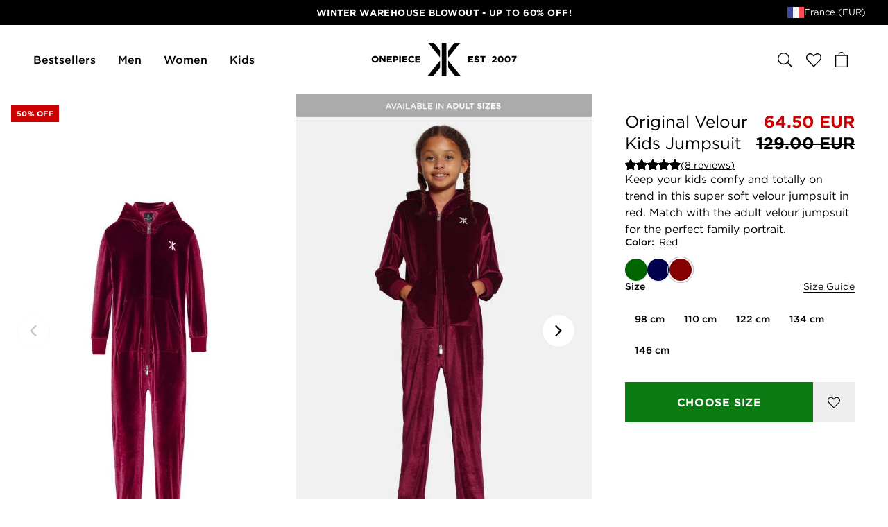

--- FILE ---
content_type: text/html; charset=utf-8
request_url: https://www.onepiece.com/fr/original-velour-kids-jumpsuit-jr22401r
body_size: 244475
content:
<!doctype html>
<html data-n-head-ssr lang="en" data-n-head="%7B%22lang%22:%7B%22ssr%22:%22en%22%7D%7D">
  <head  resource="/#this-website">
    <link rel="preconnect" href="https://cdn.jsdelivr.net">
    <link rel="preconnect" href="https://www.googletagmanager.com">
    <link rel="preconnect" href="https://static.klaviyo.com">
    <link rel="preconnect" href="https://fast.a.klaviyo.com">
    <link rel="preconnect" href="https://connect.facebook.net">
    <link rel="preconnect" href="https://www.google-analytics.com">
    <link rel="preload" href="/fonts/gotham-ultra.woff2" as="font" type="font/woff2" crossorigin>
    <link rel="preload" href="/fonts/gotham-ultra.woff" as="font" type="font/woff" crossorigin>

    <link rel="preload" href="/fonts/gotham-book.woff2" as="font" type="font/woff2" crossorigin>
    <link rel="preload" href="/fonts/gotham-medium.woff2" as="font" type="font/woff2" crossorigin>
    <link rel="preload" href="/fonts/gotham-bold.woff2" as="font" type="font/woff2" crossorigin>
    <link rel="preload" href="/fonts/adobe-caslon-pro-italic.woff2" as="font" type="font/woff2" crossorigin>

    <link rel="apple-touch-icon" sizes="180x180" href="/apple-touch-icon.png">
    <link rel="icon" type="image/png" sizes="32x32" href="/favicon-32x32.png">
    <link rel="icon" type="image/png" sizes="16x16" href="/favicon-16x16.png">
    <link rel="manifest" href="/site.webmanifest">
    <link rel="mask-icon" href="/safari-pinned-tab.svg" color="#010101">
    <meta name="apple-mobile-web-app-title" content="Onepiece">
    <meta name="application-name" content="Onepiece">
    <meta name="msapplication-TileColor" content="#010101">
    <meta name="theme-color" content="#010101">

    <script id="Cookiebot" src="https://consent.cookiebot.com/uc.js" data-cbid="848ca720-2f8a-4ed9-bdca-a26dad9c5da0" type="text/javascript"></script>
    <style type="text/css">#CybotCookiebotDialogHeader,#CybotCookiebotDialogPoweredByText{display:none!important}#CybotCookiebotDialogFooter #CybotCookiebotDialogBodyButtonAccept,#CybotCookiebotDialogFooter #CybotCookiebotDialogBodyLevelButtonAccept,#CybotCookiebotDialogFooter #CybotCookiebotDialogBodyLevelButtonLevelOptinAllowAll{background-color:#000!important;border-color:#000!important}#CybotCookiebotDialogFooter .CybotCookiebotDialogBodyButton{border:2px solid #000!important}#CybotCookiebotDialogNav .CybotCookiebotDialogNavItemLink.CybotCookiebotDialogActive{border-bottom:1px solid #000!important;color:#000!important}#CybotCookiebotDialogNav .CybotCookiebotDialogNavItemLink:hover{color:#000!important}#CybotCookiebotDialog.CybotEdge #CybotCookiebotDialogBodyEdgeMoreDetails a{color:#000!important}#CybotCookiebotDialog a:hover:after,#CybotCookiebotDialog a:hover:before,#CybotCookiebotDialog button:hover:after,#CybotCookiebotDialog button:hover:before{border-color:#000!important}</style>
    <!-- Google Tag Manager -->
    <script>!function(e,t,a,n,g){e[n]=e[n]||[],e[n].push({"gtm.start":(new Date).getTime(),event:"gtm.js"});var m=t.getElementsByTagName(a)[0],r=t.createElement(a);r.async=!0,r.src="https://www.googletagmanager.com/gtm.js?id=GTM-PP29WCQ",m.parentNode.insertBefore(r,m)}(window,document,"script","dataLayer")</script>
    <!-- End Google Tag Manager -->
    <script>window.dataLayer=window.dataLayer||[],window.dataLayer.push({originalLocation:document.location.protocol+"//"+document.location.hostname+document.location.pathname+document.location.search})</script>
    <title>Original Velour Kids Jumpsuit Red - Onepiece</title><meta data-n-head="ssr" charset="utf-8"><meta data-n-head="ssr" name="viewport" content="width=device-width, initial-scale=1"><meta data-n-head="ssr" data-hid="charset" charset="utf-8"><meta data-n-head="ssr" data-hid="mobile-web-app-capable" name="mobile-web-app-capable" content="yes"><meta data-n-head="ssr" data-hid="apple-mobile-web-app-title" name="apple-mobile-web-app-title" content="op-frontend-new"><meta data-n-head="ssr" data-hid="description" name="description" content="Keep your kids comfy and totally on trend in this super soft velour jumpsuit in red. Match with the adult velour jumpsuit for the perfect family portrait."><meta data-n-head="ssr" data-hid="og:title" property="og:title" content="Original Velour Kids Jumpsuit Red"><meta data-n-head="ssr" data-hid="og:description" property="og:description" content="Keep your kids comfy and totally on trend in this super soft velour jumpsuit in red. Match with the adult velour jumpsuit for the perfect family portrait."><meta data-n-head="ssr" data-hid="og:url" property="og:url" content="https://www.onepiece.com/fr/original-velour-kids-jumpsuit-jr22401r"><meta data-n-head="ssr" data-hid="og:type" property="og:type" content="website"><meta data-n-head="ssr" data-hid="og:site_name" property="og:site_name" content="Onepiece"><meta data-n-head="ssr" data-hid="og:locale" property="og:locale" content="en"><meta data-n-head="ssr" data-hid="og:price:amount" property="og:price:amount" content="undefined"><meta data-n-head="ssr" data-hid="og:price:currency" property="og:price:currency" content="EUR"><meta data-n-head="ssr" data-hid="product:availability" property="product:availability" content="in stock"><meta data-n-head="ssr" data-hid="product:price:amount" property="product:price:amount" content="undefined"><meta data-n-head="ssr" data-hid="product:price:currency" property="product:price:currency" content="EUR"><meta data-n-head="ssr" data-hid="product:retailer_item_id" property="product:retailer_item_id" content="undefined"><meta data-n-head="ssr" data-hid="product:category" property="product:category" content="undefined"><meta data-n-head="ssr" data-hid="product:sale_price:amount" property="product:sale_price:amount" content="64.5"><meta data-n-head="ssr" data-hid="product:sale_price:currency" property="product:sale_price:currency" content="EUR"><meta data-n-head="ssr" data-hid="og:image" content="https://imgproxy.onepiece.com/extend:1/resize:fit/width:1200/height:630/quality:70/aHR0cHM6Ly9vbmVwaWVjZS5jZW50cmFjZG4ubmV0L2NsaWVudC9keW5hbWljL2ltYWdlcy8yMDMwX2VkNzM5Y2MzMmYtZ2hvc3QtMS1vcmlnaW5hbC5qcGc=" property="og:image"><link data-n-head="ssr" rel="icon" type="image/x-icon" href="/favicon.ico"><link data-n-head="ssr" data-hid="shortcut-icon" rel="shortcut icon" href="/favicon.ico"><link data-n-head="ssr" rel="manifest" href="/_nuxt/manifest.853a84b8.json" data-hid="manifest"><link data-n-head="ssr" rel="canonical" href="https://www.onepiece.com/fr/original-velour-kids-jumpsuit-jr22401r"><script data-n-head="ssr" src="https://www.google.com/recaptcha/api.js?render=6LfpBr4fAAAAAAkiMQTem33nZiiN_xKyCUYDgUfU" defer></script><script data-n-head="ssr" src="https://staticw2.yotpo.com/KiYpWyKPLuxAhpZjmWKp3srIFVz3wpJomdIptrXI/widget.js" defer></script><script data-n-head="ssr" src="https://library.verdn.com/widgets/page_widget_embed.js" defer></script><script data-n-head="ssr" src="https://embed-club.club.co/" type="module" data-n-head=""></script><link rel="preload" href="/_nuxt/53922e7.js" as="script"><link rel="preload" href="/_nuxt/22b0d76.js" as="script"><link rel="preload" href="/_nuxt/dd8be53.js" as="script"><link rel="preload" href="/_nuxt/711be15.js" as="script"><link rel="preload" href="/_nuxt/d27e4f3.js" as="script"><link rel="preload" href="/_nuxt/6c4fde7.js" as="script"><link rel="preload" href="/_nuxt/b1b0114.js" as="script"><link rel="preload" href="/_nuxt/72c606b.js" as="script"><link rel="preload" href="/_nuxt/286b56f.js" as="script"><link rel="preload" href="/_nuxt/156115c.js" as="script"><link rel="preload" href="/_nuxt/44b67ed.js" as="script"><link rel="preload" href="/_nuxt/17dd684.js" as="script"><link rel="preload" href="/_nuxt/86b2cf9.js" as="script"><link rel="preload" href="/_nuxt/73cc0df.js" as="script"><link rel="preload" href="/_nuxt/89374d0.js" as="script"><link rel="preload" href="/_nuxt/3a2ad0b.js" as="script"><link rel="preload" href="/_nuxt/4f61871.js" as="script"><link rel="preload" href="/_nuxt/0d14048.js" as="script"><link rel="preload" href="/_nuxt/0836ca9.js" as="script"><link rel="preload" href="/_nuxt/842fbf5.js" as="script"><link rel="preload" href="/_nuxt/34b4dab.js" as="script"><link rel="preload" href="/_nuxt/c376da7.js" as="script"><link rel="preload" href="/_nuxt/9c7df90.js" as="script"><link rel="preload" href="/_nuxt/5356b83.js" as="script"><link rel="preload" href="/_nuxt/b6f3ceb.js" as="script"><link rel="preload" href="/_nuxt/06ddc2a.js" as="script"><link rel="preload" href="/_nuxt/fcdd403.js" as="script"><link rel="preload" href="/_nuxt/e4e70c1.js" as="script"><link rel="preload" href="/_nuxt/51e854e.js" as="script"><link rel="preload" href="/_nuxt/675fde0.js" as="script"><link rel="preload" href="/_nuxt/ed43d69.js" as="script"><link rel="preload" href="/_nuxt/a06d598.js" as="script"><link rel="preload" href="/_nuxt/d980efb.js" as="script"><link rel="preload" href="/_nuxt/a103667.js" as="script"><style data-vue-ssr-id="451f0d38:0 3b848c96:0 db7c998a:0 6dfb3193:0 1fa4b33c:0 3f065de4:0 3f968bc7:0 568c7102:0 a1d46516:0 3cfb0615:0 6c8b4ad6:0 69c592d6:0 4980b3ac:0 6afd9a8e:0 df589226:0 cf2de012:0 1701e682:0 7eaecba6:0 4dea0a17:0 1bd30e40:0 3a98cbe4:0 7ec3414c:0 629e3ec8:0 2f51c9cd:0 290d992c:0 4abc71f5:0 4a8b218e:0 7629111a:0 55b73c25:0 08596521:0 fddb1908:0 34ac96ae:0 1bffaf7d:0 7aa90ee4:0 2e223463:0 9399f790:0 447f821f:0 0b213ff6:0 269ce224:0 76b23bf0:0 5d26d20e:0 3fadd87a:0 180525d6:0 60c5efa6:0 bcf5d330:0 250342f4:0 4b051a62:0 4c761f32:0 727b7362:0 3fdd0a87:0 454d5dcc:0 20c4005e:0 27f5e544:0 4e1060f6:0 15ba95e9:0 7c47f447:0 492b73d4:0 36a08257:0 40e2e154:0 684686e4:0 0075aa7a:0 55f7e180:0 1c5aebc2:0 4e09e41b:0 7299ceea:0">/*! normalize.css v8.0.1 | MIT License | github.com/necolas/normalize.css */html{line-height:1.15;-webkit-text-size-adjust:100%}body{margin:0}main{display:block}h1{font-size:2em;margin:.67em 0}hr{box-sizing:content-box;height:0;overflow:visible}pre{font-family:monospace,monospace;font-size:1em}a{background-color:transparent}abbr[title]{border-bottom:none;text-decoration:underline;-webkit-text-decoration:underline dotted;text-decoration:underline dotted}b,strong{font-weight:bolder}code,kbd,samp{font-family:monospace,monospace;font-size:1em}small{font-size:80%}sub,sup{font-size:75%;line-height:0;position:relative;vertical-align:baseline}sub{bottom:-.25em}sup{top:-.5em}img{border-style:none}button,input,optgroup,select,textarea{font-family:inherit;font-size:100%;line-height:1.15;margin:0}button,input{overflow:visible}button,select{text-transform:none}[type=button],[type=reset],[type=submit],button{-webkit-appearance:button}[type=button]::-moz-focus-inner,[type=reset]::-moz-focus-inner,[type=submit]::-moz-focus-inner,button::-moz-focus-inner{border-style:none;padding:0}[type=button]:-moz-focusring,[type=reset]:-moz-focusring,[type=submit]:-moz-focusring,button:-moz-focusring{outline:1px dotted ButtonText}fieldset{padding:.35em .75em .625em}legend{box-sizing:border-box;color:inherit;display:table;max-width:100%;padding:0;white-space:normal}progress{vertical-align:baseline}textarea{overflow:auto}[type=checkbox],[type=radio]{box-sizing:border-box;padding:0}[type=number]::-webkit-inner-spin-button,[type=number]::-webkit-outer-spin-button{height:auto}[type=search]{-webkit-appearance:textfield;outline-offset:-2px}[type=search]::-webkit-search-decoration{-webkit-appearance:none}::-webkit-file-upload-button{-webkit-appearance:button;font:inherit}details{display:block}summary{display:list-item}[hidden],template{display:none}@font-face{font-family:"Gotham";font-weight:400;font-style:normal;src:local("Gotham Book"),local("Gotham-Book"),url(/fonts/gotham-book.woff2) format("woff2"),url(/fonts/gotham-book.woff) format("woff");font-display:swap}@font-face{font-family:"Gotham";font-weight:500;font-style:normal;src:local("Gotham Medium"),local("Gotham-Medium"),url(/fonts/gotham-medium.woff2) format("woff2"),url(/fonts/gotham-medium.woff) format("woff");font-display:swap}@font-face{font-family:"Gotham";font-weight:700;font-style:normal;src:local("Gotham Bold"),local("Gotham-Bold"),url(/fonts/gotham-bold.woff2) format("woff2"),url(/fonts/gotham-bold.woff) format("woff");font-display:swap}@font-face{font-family:"Gotham";font-weight:900;font-style:normal;src:local("Gotham Ultra"),local("Gotham-Ultra"),url(/fonts/gotham-ultra.woff2) format("woff2"),url(/fonts/gotham-ultra.woff) format("woff");font-display:swap}@font-face{font-family:"Adobe Caslon Pro";font-weight:400;font-style:italic;src:local("Adobe Caslon Pro Italic"),local("Adobe-Caslon-Pro-Italic"),url(/fonts/adobe-caslon-pro-italic.woff2) format("woff2"),url(/fonts/adobe-caslon-pro-italic.woff) format("woff");font-display:swap}:root{--color-bg:#f8f8f8;--color-bg-light:#fbfbfb;--color-black:#000;--color-black-light:#1c1c1c;--color-white:#fff;--color-grey:#c4c4c4;--color-grey-dark:#777;--color-grey-light:#eee;--color-grey-image-background:#f0f0f0;--color-gold:#dcc4ae;--color-blue:#008caf;--color-red:#c00;--color-yellow:#cc0;--color-yellow-light:#ffde5a;--color-green:#0c0;--color-green-cta:#0b7a13;--color-green-dark:#096810;--spacing-xxsmall:0.25rem;--spacing-xsmall:0.5rem;--spacing-small:1rem;--spacing-medium:1.5rem;--spacing-large:2rem;--spacing-xlarge:3rem;--spacing-xxlarge:4rem;--spacing-xxxlarge:5rem}*,:after,:before{box-sizing:border-box}body,html{font-size:100%}body{background-color:#fff;background-color:var(--page-background-color,#fff);color:#000;color:var(--page-text-color,#000);font-family:"Gotham",Helvetica,Arial,sans-serif;line-height:1.5;-webkit-font-smoothing:antialiased;overflow-x:hidden}body.is-locked{overflow-y:hidden}em,i{font-style:italic}iframe,img,svg,video{border-style:none;max-width:100%;vertical-align:middle}img,svg,video{display:block;height:auto}svg{overflow:hidden}[hidden],template{display:none}[tabindex="-1"]{outline:none}a{color:inherit;text-decoration:underline;text-underline-position:under;transition:color .2s cubic-bezier(.25,.46,.45,.94)}p{margin-top:0;margin-bottom:1.5em}b,strong{font-weight:500}ol,ul{list-style-type:none;margin:0;padding:0}li{line-height:1.5}fieldset,figure{margin:0;padding:0}fieldset{border:0}table{border-collapse:collapse}.site-content{grid-area:content}body.header-background-color--transparent .site-content{margin-top:-4.625rem}@media(min-width:64em){body.header-background-color--transparent .site-content{margin-top:-6.25rem}}.align-y--top{align-items:start}.align-y--center{align-items:center}.align-y--bottom{align-items:end}.align-x--left{justify-content:start}.align-x--center{justify-content:center}.align-x--right{justify-content:end}[class*=mc--]{display:grid}.mc--1{grid-template-columns:repeat(1,1fr)}.mc--2{grid-template-columns:repeat(2,1fr)}.mc--3{grid-template-columns:repeat(3,1fr)}.mc--4{grid-template-columns:repeat(4,1fr)}.mc--2lg{grid-template-columns:repeat(2,1fr)}.mg--none{grid-gap:0;gap:0}.mp--none{padding:0}.mm--none{margin:0}.mg--xxsmall{grid-gap:.25rem;gap:.25rem}.mp--xxsmall{padding:.25rem}.mm--xxsmall{margin-top:.25rem;margin-bottom:.25rem}.hm--xxsmall{margin-left:.25rem;margin-right:.25rem}.vm--xxsmall{margin-top:.25rem;margin-bottom:.25rem}.mpl--xxsmall{padding-left:.25rem}.mpr--xxsmall{padding-right:.25rem}.mg--xsmall{grid-gap:.5rem;gap:.5rem}.mp--xsmall{padding:.5rem}.mm--xsmall{margin-top:.5rem;margin-bottom:.5rem}.hm--xsmall{margin-left:.5rem;margin-right:.5rem}.vm--xsmall{margin-top:.5rem;margin-bottom:.5rem}.mpl--xsmall{padding-left:.5rem}.mpr--xsmall{padding-right:.5rem}.mg--small{grid-gap:1rem;gap:1rem}.mp--small{padding:1rem}.mm--small{margin-top:1rem;margin-bottom:1rem}.hm--small{margin-left:1rem;margin-right:1rem}.vm--small{margin-top:1rem;margin-bottom:1rem}.mpl--small{padding-left:1rem}.mpr--small{padding-right:1rem}.mg--medium{grid-gap:1.5rem;gap:1.5rem}.mp--medium{padding:1.5rem}.mm--medium{margin-top:1.5rem;margin-bottom:1.5rem}.hm--medium{margin-left:1.5rem;margin-right:1.5rem}.vm--medium{margin-top:1.5rem;margin-bottom:1.5rem}.mpl--medium{padding-left:1.5rem}.mpr--medium{padding-right:1.5rem}.mg--large{grid-gap:2rem;gap:2rem}.mp--large{padding:2rem}.mm--large{margin-top:2rem;margin-bottom:2rem}.hm--large{margin-left:2rem;margin-right:2rem}.vm--large{margin-top:2rem;margin-bottom:2rem}.mpl--large{padding-left:2rem}.mpr--large{padding-right:2rem}.mg--xlarge{grid-gap:3rem;gap:3rem}.mp--xlarge{padding:3rem}.mm--xlarge{margin-top:3rem;margin-bottom:3rem}.hm--xlarge{margin-left:3rem;margin-right:3rem}.vm--xlarge{margin-top:3rem;margin-bottom:3rem}.mpl--xlarge{padding-left:3rem}.mpr--xlarge{padding-right:3rem}.mg--xxlarge{grid-gap:4rem;gap:4rem}.mp--xxlarge{padding:4rem}.mm--xxlarge{margin-top:4rem;margin-bottom:4rem}.hm--xxlarge{margin-left:4rem;margin-right:4rem}.vm--xxlarge{margin-top:4rem;margin-bottom:4rem}.mpl--xxlarge{padding-left:4rem}.mpr--xxlarge{padding-right:4rem}.mg--xxxlarge{grid-gap:5rem;gap:5rem}.mp--xxxlarge{padding:5rem}.mm--xxxlarge{margin-top:5rem;margin-bottom:5rem}.hm--xxxlarge{margin-left:5rem;margin-right:5rem}.vm--xxxlarge{margin-top:5rem;margin-bottom:5rem}.mpl--xxxlarge{padding-left:5rem}.mpr--xxxlarge{padding-right:5rem}@media(min-width:64em){.di{margin-left:auto;margin-right:auto}.di--1{max-width:105rem}.di--2{max-width:80rem}.di--3{max-width:60rem}.di--4{max-width:45rem}.di--5{max-width:30rem}[class*=dc--]{display:grid}.dc--1{grid-template-columns:repeat(1,1fr)}.dc--2{grid-template-columns:repeat(2,1fr)}.dc--3{grid-template-columns:repeat(3,1fr)}.dc--4{grid-template-columns:repeat(4,1fr)}.dc--5{grid-template-columns:repeat(5,1fr)}.dc--4lg{grid-template-columns:repeat(12,1fr)}.dg--none{grid-gap:0}.dp--none{padding:0}.dm--none{margin:0}.dg--xxsmall{grid-gap:.25rem;gap:.25rem}.dp--xxsmall{padding:.25rem}.dm--xxsmall{margin-top:.25rem;margin-bottom:.25rem}.dpl--xxsmall{padding-left:.25rem}.dpr--xxsmall{padding-right:.25rem}.dg--xsmall{grid-gap:.5rem;gap:.5rem}.dp--xsmall{padding:.5rem}.dm--xsmall{margin-top:.5rem;margin-bottom:.5rem}.dpl--xsmall{padding-left:.5rem}.dpr--xsmall{padding-right:.5rem}.dg--small{grid-gap:1rem;gap:1rem}.dp--small{padding:1rem}.dm--small{margin-top:1rem;margin-bottom:1rem}.dpl--small{padding-left:1rem}.dpr--small{padding-right:1rem}.dg--medium{grid-gap:1.5rem;gap:1.5rem}.dp--medium{padding:1.5rem}.dm--medium{margin-top:1.5rem;margin-bottom:1.5rem}.dpl--medium{padding-left:1.5rem}.dpr--medium{padding-right:1.5rem}.dg--large{grid-gap:2rem;gap:2rem}.dp--large{padding:2rem}.dm--large{margin-top:2rem;margin-bottom:2rem}.dpl--large{padding-left:2rem}.dpr--large{padding-right:2rem}.dg--xlarge{grid-gap:3rem;gap:3rem}.dp--xlarge{padding:3rem}.dm--xlarge{margin-top:3rem;margin-bottom:3rem}.dpl--xlarge{padding-left:3rem}.dpr--xlarge{padding-right:3rem}.dg--xxlarge{grid-gap:4rem;gap:4rem}.dp--xxlarge{padding:4rem}.dm--xxlarge{margin-top:4rem;margin-bottom:4rem}.dpl--xxlarge{padding-left:4rem}.dpr--xxlarge{padding-right:4rem}.dg--xxxlarge{grid-gap:5rem;gap:5rem}.dp--xxxlarge{padding:5rem}.dm--xxxlarge{margin-top:5rem;margin-bottom:5rem}.dpl--xxxlarge{padding-left:5rem}.dpr--xxxlarge{padding-right:5rem}}h1,h2,h3,h4,h5,h6{margin-top:0;margin-bottom:.4em;line-height:1.1}h1 p,h2 p,h3 p,h4 p,h5 p,h6 p{margin:0}h1 em,h2 em,h3 em,h4 em,h5 em,h6 em{font-family:"Adobe Caslon Pro",Times,serif;font-weight:400;font-style:italic;text-transform:none;letter-spacing:inherit}.h--xxxlarge{font-size:clamp(3rem,8vw,6rem);text-transform:uppercase}.h--xxxlarge em{font-family:"Adobe Caslon Pro",Times,serif;font-weight:400;font-style:italic;text-transform:none;letter-spacing:inherit;font-size:3rem}@media(min-width:64em){.h--xxxlarge em{font-size:5rem}}.h--xxlarge{font-size:clamp(2.375rem,6vw,4rem);text-transform:uppercase}.h--xxlarge em{font-family:"Adobe Caslon Pro",Times,serif;font-weight:400;font-style:italic;text-transform:none;letter-spacing:inherit;font-size:2rem}@media(min-width:64em){.h--xxlarge em{font-size:3rem}}.h--xlarge{font-size:2rem;font-weight:700;line-height:1.1;letter-spacing:.02em;text-transform:uppercase}@media(min-width:48em){.h--xlarge{font-size:2.5rem}}@media(min-width:64em){.h--xlarge{font-size:3rem}}.h--xlarge em{font-family:"Adobe Caslon Pro",Times,serif;font-weight:400;font-style:italic;text-transform:none;letter-spacing:inherit;font-size:1.5rem}@media(min-width:64em){.h--xlarge em{font-size:2rem}}.h--large{font-size:2rem;font-weight:500;line-height:1.3}@media(min-width:64em){.h--large{font-size:2.5rem}}.h--large em{font-family:"Adobe Caslon Pro",Times,serif;font-weight:400;font-style:italic;text-transform:none;letter-spacing:inherit;font-size:1.375rem}@media(min-width:64em){.h--large em{font-size:1.75rem}}.h--medium{font-size:1.5rem;font-weight:700;line-height:1.1;letter-spacing:.02em;text-transform:uppercase}@media(min-width:64em){.h--medium{font-size:2rem}}.h--medium em{font-family:"Adobe Caslon Pro",Times,serif;font-weight:400;font-style:italic;text-transform:none;letter-spacing:inherit;font-size:1.25rem}@media(min-width:64em){.h--medium em{font-size:1.5rem}}.h--small{font-size:1.375rem;font-weight:400;line-height:1.3}@media(min-width:64em){.h--small{font-size:1.5rem}}.h--xsmall{font-size:1rem;font-weight:700;line-height:1.1;text-transform:capitalize}@media(min-width:64em){.h--xsmall{font-size:1.125rem}}.h--xxsmall{font-size:.875rem}.h--mini,.h--xxsmall{font-weight:700;line-height:1.3;letter-spacing:.04em;text-transform:uppercase}.h--mini{font-size:.6875rem}.p--large{font-size:1.125rem;line-height:1.4}@media(min-width:64em){.p--large{font-size:1.75rem}}.p--medium{font-size:.875rem;line-height:1.5}@media(min-width:64em){.p--medium{font-size:1rem}}.p--small{font-size:.75rem;line-height:1.5}@media(min-width:64em){.p--small{font-size:.875rem}}.strong{font-weight:500}.align--left{text-align:left}.align--right{text-align:right}.align--center{text-align:center}.font-style--bold-italic,.font-style--italic{font-style:italic}.font-style--bold,.font-style--bold-italic{font-weight:700}.font--primary{font-family:"Gotham",Helvetica,Arial,sans-serif}.font--secondary{font-family:"Adobe Caslon Pro",Times,serif}input[type=email],input[type=password],input[type=search],input[type=tel],input[type=text]{-webkit-appearance:none;-moz-appearance:none;appearance:none;padding:0;margin:0;border:0;outline:none;background-color:transparent;font-family:inherit;font-weight:inherit;font-size:100%;letter-spacing:inherit;border-radius:0}input[type=search]::-webkit-search-cancel-button{display:none}.input-group{display:flex;grid-column-gap:.5rem;-moz-column-gap:.5rem;column-gap:.5rem}.input-row{width:100%;flex-grow:1}.input-row .label{display:inline-flex;font-size:.625rem;font-weight:700;line-height:1.1;letter-spacing:.1em;text-transform:uppercase;margin-bottom:.625rem}.input-row .required{transform:scale(1.5);margin-left:.4em}.input-row .message{font-size:.875rem;margin-top:.5rem}input.input-text{width:100%;height:2.75rem;padding-left:1em;padding-right:1em;background-color:#fff;font-size:1rem;border:1px solid #c4c4c4;border-color:var(--color-grey,currentColor)}@media(min-width:64em){input.input-text{height:3rem}}input.input-text::-moz-placeholder{font-size:.875rem}input.input-text::placeholder{font-size:.875rem}input.input-text:focus{border-color:#000}input.input-text.is-error{border-color:#c00}.field-row{display:flex;grid-column-gap:1rem;-moz-column-gap:1rem;column-gap:1rem}.field-group{width:100%;flex-grow:1;display:grid;grid-template-columns:1fr auto;margin-bottom:1rem}.field-group .field-label{font-size:1rem;font-weight:700;line-height:1.1;text-transform:capitalize;grid-column:span 2;margin-bottom:1rem}@media(min-width:64em){.field-group .field-label{font-size:1.125rem}}.field-group .field-input+.field-button{border-left:0}.field-option{display:block}.field-option__input{clip:rect(0 0 0 0);border:0;display:block;height:1px;margin:-1px;overflow:hidden;padding:0;position:absolute;white-space:nowrap;width:1px}.field-option__label{display:inline-flex;position:relative;-webkit-user-select:none;-moz-user-select:none;user-select:none;cursor:pointer}.field-option__label--checkbox{padding-left:1.75em}.field-option__label--radio{padding-left:3em}.field-option__label--checkbox:after,.field-option__label--checkbox:before,.field-option__label--radio:after,.field-option__label--radio:before{content:"";width:.875rem;height:.875rem;position:absolute;left:0;top:.25em}.field-option__label--radio:after,.field-option__label--radio:before{width:1.5rem;height:1.5rem;border-radius:100%;top:.1em}.field-option__label--checkbox:before,.field-option__label--radio:before{border:1px solid}.field-option__label--checkbox:after,.field-option__label--radio:after{background-color:currentColor;transform:scale(.3);opacity:0;transition-property:transform,opacity;transition-duration:.2s;transition-timing-function:cubic-bezier(.25,.46,.45,.94)}:checked+.field-option__label--checkbox:after,:checked+.field-option__label--radio:after{transform:scale(.7);opacity:1}.field-option.is-error .field-option__label{color:#c00}.field-option.is-error .field-option__label:before,.input.is-error{border-color:#c00}.custom-select{grid-column:span 2;display:grid}.custom-select button,.custom-select select{width:100%;grid-column:1/-1;grid-row:1/-1}.custom-select button{padding-left:1.5em;padding-right:1.5em}.custom-select select{-webkit-appearance:none;-moz-appearance:none;appearance:none;opacity:0}.custom-select__btn{display:inline-flex;flex-wrap:nowrap;align-items:center;justify-content:center;grid-column-gap:1rem;-moz-column-gap:1rem;column-gap:1rem;font-weight:700;text-align:center;text-transform:uppercase;text-decoration:none;letter-spacing:.04em;cursor:pointer;white-space:nowrap;transition-property:background-color,color,border-color,opacity;transition-duration:.2s;transition-timing-function:cubic-bezier(.25,.46,.45,.94);height:2.75rem;padding-left:1.5em;padding-right:1.5em;font-size:.8125rem;background-color:transparent;color:currentColor;border:1px solid;justify-content:space-between;width:100%}@media(min-width:64em){.custom-select__btn{height:3rem;font-size:.875rem}}@media(hover:hover){.custom-select__btn:hover{background-color:#000;color:#fff;border-color:#000}}.custom-select__btn .value{text-align:left}.custom-select__btn .icon{flex-shrink:0}.custom-select__label{font-size:.875rem;font-weight:700;line-height:1.3;letter-spacing:.04em;text-transform:uppercase}button{display:inline-flex;align-items:center;justify-content:center;-webkit-appearance:none;-moz-appearance:none;appearance:none;padding:0;margin:0;border:0;height:auto;width:auto;outline:none;background-color:transparent;color:inherit;font-family:inherit;font-weight:inherit;font-size:100%;letter-spacing:inherit;border-radius:0;cursor:pointer}button.is-disabled,button:disabled{background-color:hsla(0,0%,76.9%,.25);border-color:transparent;color:#777;opacity:.25;pointer-events:none;cursor:default}.button{display:inline-flex;flex-wrap:nowrap;align-items:center;justify-content:center;grid-column-gap:1rem;-moz-column-gap:1rem;column-gap:1rem;padding-left:2em;padding-right:2em;background-color:transparent;border:1px solid transparent;font-weight:700;text-align:center;text-transform:uppercase;text-decoration:none;letter-spacing:.04em;cursor:pointer;white-space:nowrap;transition-property:background-color,color,border-color,opacity;transition-duration:.2s;transition-timing-function:cubic-bezier(.25,.46,.45,.94)}.button--block{width:100%}.button--primary{background-color:#000;color:#fff;border-color:#000}@media(hover:hover){.button--primary:hover{background-color:#1c1c1c;border-color:#1c1c1c}}.button--cta{background-color:#0b7a13;color:#fff;border-color:#0b7a13}@media(hover:hover){.button--cta:hover{background-color:#096810;border-color:#096810}}.button--inverted{background-color:#fff;color:#000;border-color:#fff}@media(hover:hover){.button--inverted:hover{background-color:#000;color:#fff;border-color:#000}}.button--outlined{background-color:transparent;color:currentColor;border-color:currentColor}@media(hover:hover){.button--outlined:hover{background-color:#000;color:#fff;border-color:#000}}.button--outlined-inverted{background-color:transparent;color:#fff;border-color:currentColor}@media(hover:hover){.button--outlined-inverted:hover{background-color:#fff;color:#000}}.button--link{width:auto;height:auto!important;font-size:.75rem;background-color:transparent;padding:.5em 0 4px;border:none;border-bottom:2px solid}@media(min-width:64em){.button--link{font-size:.875rem}}.button--xsmall{height:2.25rem;padding-left:1em;padding-right:1em;font-size:.6875rem}.button--small{height:2.5rem;padding-left:1.25em;padding-right:1.25em;font-size:.75rem}.button--medium{height:2.75rem;padding-left:1.5em;padding-right:1.5em;font-size:.8125rem}@media(min-width:64em){.button--medium{height:3rem;font-size:.875rem}}.button--large{height:3.375rem;font-size:.9375rem}@media(min-width:64em){.button--large{height:3.625rem;font-size:1rem}}.slide-in-left-enter,.slide-in-left-leave-to{transform:translateX(-100%)}.slide-in-left-enter-to,.slide-in-left-leave{transform:translateX(0)}.slide-in-left-enter-active,.slide-in-left-leave-active{transition:transform .6s cubic-bezier(.5,0,0,1)}.slide-in-right-enter,.slide-in-right-leave-to{transform:translateX(100%)}.slide-in-right-enter-to,.slide-in-right-leave{transform:translateX(0)}.slide-in-right-enter-active,.slide-in-right-leave-active{transition:transform .6s cubic-bezier(.5,0,0,1)}.slide-in-bottom-enter,.slide-in-bottom-leave-to{transform:translateY(100%);opacity:0}.slide-in-bottom-enter-to,.slide-in-bottom-leave{transform:translateY(0);opacity:1}.slide-in-bottom-enter-active,.slide-in-bottom-leave-active{transition-property:transform,opacity;transition-duration:.6s;transition-timing-function:cubic-bezier(.5,0,0,1)}.slide-in-top-enter,.slide-in-top-leave-to{transform:translateY(-100%)}.slide-in-top-enter-to,.slide-in-top-leave{transform:translateY(0)}.slide-in-top-enter-active,.slide-in-top-fade-enter-active,.slide-in-top-fade-leave-active,.slide-in-top-leave-active{transition:transform .6s cubic-bezier(.5,0,0,1)}.slide-in-top-fade-enter,.slide-in-top-fade-leave-active{opacity:0;transform:translateY(-100%)}.fade-enter-active,.fade-leave-active{transition:opacity .2s linear}.fade-enter,.fade-leave-active{opacity:0}.fade-fast-enter-active,.fade-fast-leave-active{transition:opacity .2s linear}.fade-fast-enter,.fade-fast-leave-active{opacity:0}:is(.visually-hidden,.sr-only){width:0;height:0;overflow:hidden}@media(max-width:63.99em){.hide-on-mobile,.show-on-desktop{display:none!important}}@media(min-width:64em){.hide-on-desktop,.show-on-mobile{display:none!important}}table{width:100%;font-size:.875rem}th{text-align:left;font-weight:500}td,th{min-width:3.75rem;padding:.4em}.loader{width:.875rem;height:.875rem;display:inline-flex;border:1px solid;border-color:#000 #000 transparent;border-radius:100%;animation:rotate 1s linear infinite;transform-origin:center}@keyframes rotate{0%{transform:rotate(0deg)}to{transform:rotate(1turn)}}.club{background-color:#f8f8f8;display:grid}.club-container{max-width:45rem;margin-left:auto;margin-right:auto;padding-left:1.5rem;padding-right:1.5rem;margin-bottom:3rem}.club-sidebar{position:relative;padding:2rem 1.5rem;display:flex;flex-direction:column;grid-row-gap:1.5rem;row-gap:1.5rem}.club-main{flex-grow:1;overflow-x:hidden}.club-content{padding:2rem 1.5rem;background-color:#fbfbfb}.club-content .club-header{margin-top:0;margin-bottom:2rem;text-align:left}.club-header{margin-top:3rem;margin-bottom:3rem;text-align:center}.club-preamble{font-size:1.5rem;font-weight:700;line-height:1.1;letter-spacing:.02em;text-transform:uppercase;font-family:"Adobe Caslon Pro",Times,serif;font-weight:400;font-style:italic;text-transform:none;letter-spacing:inherit;margin-bottom:0}@media(min-width:64em){.club-preamble{font-size:2rem}}.club-preamble em{font-family:"Adobe Caslon Pro",Times,serif;font-weight:400;font-style:italic;text-transform:none;letter-spacing:inherit;font-size:1.25rem}@media(min-width:64em){.club-preamble em{font-size:1.5rem}}.club-title{font-size:1.375rem;font-weight:400;line-height:1.3;font-weight:500}@media(min-width:64em){.club-title{font-size:1.5rem}}.club-heading{font-size:2rem;font-weight:700;line-height:1.1;letter-spacing:.02em;text-transform:uppercase}@media(min-width:48em){.club-heading{font-size:2.5rem}}@media(min-width:64em){.club-heading{font-size:3rem}}.club-heading em{font-family:"Adobe Caslon Pro",Times,serif;font-weight:400;font-style:italic;text-transform:none;letter-spacing:inherit;font-size:1.5rem}@media(min-width:64em){.club-heading em{font-size:2rem}}@media(min-width:64em){.club{grid-template-columns:auto 1fr}.club-container{margin-bottom:5rem}.club-content,.club-sidebar{padding:3rem}.club-header{margin-top:3rem;margin-bottom:3rem}}@media(min-width:80em){.club-sidebar{padding:5rem 5rem 6.25rem}.club-content{padding:3rem 5rem}}.grecaptcha-badge{display:none!important}.vue-notification-group{display:flex;justify-content:flex-end;padding:1rem;pointer-events:none}.vue-notification-group>span{display:flex;flex-direction:column;grid-gap:1rem;gap:1rem}.vue-notification-group .vue-notification-wrapper{display:inline-flex;width:auto;pointer-events:auto}.vue-notification-group .onepiece-notification{font-size:.75rem;line-height:1.5;position:relative;max-width:31.25rem;padding:1.5rem;background-color:#fff}@media(min-width:64em){.vue-notification-group .onepiece-notification{font-size:.875rem}}.vue-notification-group .onepiece-notification:after{content:"";position:absolute;top:0;right:0;width:3.125rem;height:3.125rem;background-image:url(/icons/cross.svg);background-position:50%;background-repeat:no-repeat;background-size:.625rem;cursor:pointer}.vue-notification-group .onepiece-notification .notification-title{margin-bottom:.2em}.vue-notification-group .onepiece-notification.warn{background-color:#cc0}.vue-notification-group .onepiece-notification.error{background-color:#c00;color:#fff}.vue-notification-group .onepiece-notification.error:after{filter:invert(1)}.vue-notification-group .onepiece-notification.success{background-color:#0c0;color:#fff}.vue-notification-group .onepiece-notification.success:after{filter:invert(1)}@media(min-width:64em){.vue-notification-group{padding:1.5rem}.vue-notification-group .onepiece-notification{padding:2rem}}iframe#launcher{transform:translateY(calc(var(--notice-list-height)*-1))!important;transition:transform .2s cubic-bezier(.25,.46,.45,.94)!important}button[class*=kl-teaser],iframe#launcher{margin:1rem!important;z-index:100!important}button[class*=kl-teaser] [data-testid=animated-teaser]{transform:translateY(calc(var(--notice-list-height)*-1))!important;transition:transform .2s cubic-bezier(.25,.46,.45,.94)!important}button[class*=kl-teaser] [data-testid=animated-teaser] span.needsclick{padding:0!important}
.nuxt-progress{position:fixed;top:0;left:0;right:0;height:2px;width:0;opacity:1;transition:width .1s,opacity .4s;background-color:#000;z-index:999999}.nuxt-progress.nuxt-progress-notransition{transition:none}.nuxt-progress-failed{background-color:red}
.site{display:grid;grid-template:"header" "content" 1fr "footer"/100%;min-height:100vh;min-height:calc(var(--vh, 100vh))}.sticky-container{grid-area:header;position:sticky;top:0;z-index:100;transition-property:background-color,transform;transition-duration:.4s;transition-timing-function:ease}
.product-view[data-v-4d2ec0af]{display:flex;flex-direction:column;grid-row-gap:2rem;row-gap:2rem;margin-bottom:2rem}.product-view__header[data-v-4d2ec0af]{display:grid;align-items:start;position:relative}.product-view__main[data-v-4d2ec0af]{max-width:80rem;margin-left:auto;margin-right:auto;width:100%;display:grid;grid-gap:3rem;gap:3rem}.product-view__media[data-v-4d2ec0af]{position:relative;overflow:hidden}.product-view__details[data-v-4d2ec0af]{padding-top:1.5rem}.product-view__accordion[data-v-4d2ec0af],.product-view__details[data-v-4d2ec0af],.product-view__similar-products[data-v-4d2ec0af]{padding-left:1.5rem;padding-right:1.5rem}@media(min-width:48em){.product-view__header[data-v-4d2ec0af]{grid-template-columns:1fr 1fr}.product-view__details[data-v-4d2ec0af]{grid-row-gap:1.5rem;row-gap:1.5rem}}@media(min-width:64em){.product-view[data-v-4d2ec0af]{grid-row-gap:4rem;row-gap:4rem;margin-bottom:4rem}.product-view__header[data-v-4d2ec0af],.product-view__main[data-v-4d2ec0af]{grid-template-columns:1fr 1fr}}@media(min-width:48em){.product-view__spacing-top[data-v-4d2ec0af]{margin-top:1.5rem}}@media(min-width:80em){.product-view[data-v-4d2ec0af]{grid-row-gap:5rem;row-gap:5rem;margin-bottom:5rem}.product-view__header[data-v-4d2ec0af]{grid-template-columns:2fr 1fr}.product-view__details[data-v-4d2ec0af]{padding:1.5rem 3rem}}@media(min-width:96em){.product-view[data-v-4d2ec0af]{grid-row-gap:8rem;row-gap:8rem;margin-bottom:8rem}}
.product-gallery[data-v-89aaf07e]{width:100%;position:relative;overflow:hidden}.product-gallery .product-gallery__slider.has-badges[data-v-89aaf07e] .slider-bullets{width:60%;margin-left:40%}.product-gallery .product-gallery__slider[data-v-89aaf07e] img{position:absolute;width:100%;height:100%;-o-object-fit:cover;object-fit:cover}.product-gallery .product-gallery__slider[data-v-89aaf07e] .slider-header{padding:0}.product-gallery .product-gallery__slider[data-v-89aaf07e] .slider-items{grid-column-gap:1px;-moz-column-gap:1px;column-gap:1px}.product-gallery .product-gallery__slider[data-v-89aaf07e] .slider-item{--ratio:8/5;margin:0;padding:0;overflow:hidden;position:relative;min-width:75vw;background-color:#eee;cursor:pointer}.product-gallery .product-gallery__slider[data-v-89aaf07e] .slider-item:after{content:"";display:block;padding-top:calc(var(--ratio)*100%)}.product-gallery .product-gallery__slider[data-v-89aaf07e] .slider-item ::v-deep img,.product-gallery .product-gallery__slider[data-v-89aaf07e] .slider-item ::v-deep video{width:100%;height:100%;-o-object-fit:cover;object-fit:cover}.product-gallery .product-gallery__slider[data-v-89aaf07e] .slider-bullets{bottom:0;grid-column-gap:0;-moz-column-gap:0;column-gap:0;justify-content:end}.product-gallery .product-gallery__slider[data-v-89aaf07e] .slider-bullet.is-active:after{background-color:#000}.product-gallery .product-gallery__slider[data-v-89aaf07e] .slider-controls__btn{width:3rem;height:3rem;position:absolute;top:50%;transform:translateY(-50%);background-color:#fff;z-index:1}.product-gallery .product-gallery__slider[data-v-89aaf07e] .slider-controls__btn:disabled{pointer-events:inherit}.product-gallery .product-gallery__slider[data-v-89aaf07e] .slider-controls__btn .icon{width:1rem;height:1rem}.product-gallery .product-gallery__slider[data-v-89aaf07e] .slider-controls__btn--prev{left:1.5rem}.product-gallery .product-gallery__slider[data-v-89aaf07e] .slider-controls__btn--next{right:1.5rem}@media(min-width:48em){.product-gallery .product-gallery__slider[data-v-89aaf07e] .slider-item{min-width:50vw}.product-gallery .product-gallery__slider[data-v-89aaf07e] .slider-bullets{display:none}}@media(min-width:80em){.product-gallery .product-gallery__slider[data-v-89aaf07e] .slider-items{grid-column-gap:1rem;-moz-column-gap:1rem;column-gap:1rem}.product-gallery .product-gallery__slider[data-v-89aaf07e] .slider-item{min-width:33.3333vw}}@media(max-width:47.99em){.product-gallery .product-gallery__slider[data-v-89aaf07e] .slider-controls{display:none}}
.slider[data-v-59cca1ec]{--offset:0px;position:relative}.slider-header[data-v-59cca1ec]{padding:1.5rem;display:flex;justify-content:space-between;align-items:center}.slider-items[data-v-59cca1ec]{scrollbar-width:2px;display:flex;flex-direction:row;flex-wrap:nowrap;overflow-x:auto;overscroll-behavior-x:contain;scroll-behavior:smooth}.slider-items[data-v-59cca1ec]::-webkit-scrollbar{height:2px}.slider-items[data-v-59cca1ec]::-webkit-scrollbar-track{background-color:#eee}.slider-items[data-v-59cca1ec]::-webkit-scrollbar-thumb{background-color:#000}.is-loaded .slider-items[data-v-59cca1ec]{scroll-snap-type:x mandatory}.slider.show-scrollbar .slider-items[data-v-59cca1ec]{padding-bottom:1.5rem;margin-bottom:1.5rem}.slider.show-scrollbar .slider-items[data-v-59cca1ec]::-webkit-scrollbar-track{margin-left:20vw;margin-right:20vw}.slider:not(.show-scrollbar) .slider-items[data-v-59cca1ec]{-ms-overflow-style:none;scrollbar-width:none}.slider:not(.show-scrollbar) .slider-items[data-v-59cca1ec]::-webkit-scrollbar{display:none}.slider:not(.show-scrollbar) .slider-items[data-v-59cca1ec]::-webkit-scrollbar,.slider:not(.show-scrollbar) .slider-items[data-v-59cca1ec]::-webkit-scrollbar-thumb,.slider:not(.show-scrollbar) .slider-items[data-v-59cca1ec]::-webkit-scrollbar-track{background-color:transparent}.slider-item[data-v-59cca1ec]{width:100%;min-width:calc(100vw - var(--offset));flex-grow:1;scroll-snap-align:start}.slider-item[data-v-59cca1ec] img,.slider-item[data-v-59cca1ec] video{width:100%}.slider-item--product-card[data-v-59cca1ec]{margin-bottom:0}.slider[data-v-59cca1ec]:not(.c--1) .hero__content{margin:6%}.is-peek .slider-item[data-v-59cca1ec]{--offset:3rem}.slider-bullets[data-v-59cca1ec]{position:absolute;bottom:1rem;width:100%;display:flex;flex-wrap:wrap;justify-content:center;grid-column-gap:.5rem;-moz-column-gap:.5rem;column-gap:.5rem;padding:1.1875rem;z-index:2}.slider-bullet[data-v-59cca1ec]{display:flex;overflow:hidden;padding:.3125rem}.slider-bullet[data-v-59cca1ec]:after{content:"";width:.5rem;height:.5rem;border-radius:100%;opacity:.5;transition:opacity .2s cubic-bezier(.25,.46,.45,.94)}.slider-bullet.is-active[data-v-59cca1ec]:after,.slider-bullet[data-v-59cca1ec]:after{background-color:#fff;background-color:var(--text-color,#fff)}.slider-bullet.is-active[data-v-59cca1ec]:after{opacity:1}.slider-bullet .label[data-v-59cca1ec]{clip:rect(0 0 0 0);border:0;display:block;height:1px;margin:-1px;overflow:hidden;padding:0;position:absolute;white-space:nowrap;width:1px}@media(min-width:64em){.slider__header[data-v-59cca1ec]{padding:2rem}.slider.show-scrollbar .slider-items[data-v-59cca1ec]{padding-bottom:3rem;margin-bottom:3rem}.related-product-list .slider.show-scrollbar .slider-items[data-v-59cca1ec]{margin-bottom:0}.slider.show-scrollbar .slider-items[data-v-59cca1ec]::-webkit-scrollbar-track{margin-left:30vw;margin-right:30vw}.c--2 .slider-item[data-v-59cca1ec]{min-width:calc(50vw - var(--offset))}.c--3 .slider-item[data-v-59cca1ec]{min-width:calc(33.333vw - var(--offset))}.c--4 .slider-item[data-v-59cca1ec]{min-width:calc(25vw - var(--offset))}}@media(max-width:63.99em){.product-slider .slider-item[data-v-59cca1ec]{min-width:calc(66.666vw - var(--offset));scroll-margin:.5rem}}
.title[data-v-7da3ef0e]{margin-bottom:0}
.slider-controls[data-v-c0e6ec4e]{display:flex;flex-wrap:nowrap;grid-column-gap:.5rem;-moz-column-gap:.5rem;column-gap:.5rem}.slider-controls__btn[data-v-c0e6ec4e]{width:2rem;height:2rem;border:1px solid #eee;border-radius:100%;transition:border-color .2s cubic-bezier(.25,.46,.45,.94);touch-action:manipulation}.slider-controls__btn[data-v-c0e6ec4e]:hover{border-color:#d5d5d5}.slider-controls__btn .icon[data-v-c0e6ec4e]{width:.75rem;height:.75rem}.slider-controls__btn .label[data-v-c0e6ec4e]{clip:rect(0 0 0 0);border:0;display:block;height:1px;margin:-1px;overflow:hidden;padding:0;position:absolute;white-space:nowrap;width:1px}.slider-controls__btn[data-v-c0e6ec4e]:disabled{background-color:transparent;opacity:.25}
.custom-badges[data-v-4d3cf970]{display:flex;flex-direction:column;grid-gap:.25rem;gap:.25rem;position:absolute;bottom:.5rem;left:.5rem}.custom-badges.show-above-quickshop[data-v-4d3cf970]{bottom:3.375rem}@media(min-width:64em){.custom-badges[data-v-4d3cf970]{grid-gap:.5rem;gap:.5rem;bottom:1rem;left:1rem}.custom-badges.show-above-quickshop[data-v-4d3cf970]{bottom:1rem}}
.product-badge[data-v-38b69de8]{padding:.25rem .5rem;font-size:.5625rem;z-index:10;font-weight:550;line-height:150%;letter-spacing:.44px;text-transform:uppercase;width:-moz-fit-content;width:fit-content}.top-left[data-v-38b69de8]{position:absolute;left:.5rem;top:.5rem}.rounded[data-v-38b69de8]{border-radius:.9375rem}.black[data-v-38b69de8]{background:#000;color:#fff}.black_border[data-v-38b69de8]{background:#f0f0f0;border:1px solid #000;color:#000}.red[data-v-38b69de8]{background:#c00;color:#fff}.red_border[data-v-38b69de8]{background:#f0f0f0;border:1px solid #c00;color:#c00}@media(min-width:64em){.product-badge[data-v-38b69de8]{font-size:.6875rem}.top-left[data-v-38b69de8]{left:1rem;top:1rem}}
.product-details[data-v-05359c04]{display:flex;flex-direction:column;grid-row-gap:1.5rem;row-gap:1.5rem;transition-property:transform;transition-duration:.4s;transition-timing-function:ease}.product-details-order[data-v-05359c04]{order:5}@media(min-width:48em){.product-details[data-v-05359c04]{position:sticky;top:0}.product-details-order[data-v-05359c04]{order:0}[data-scrolldir=up] .product-details.is-scrolled[data-v-05359c04]{transform:translateY(6.25rem)}}
.product-header[data-v-94ff3758]{display:grid;grid-template-areas:"title price" "reviews price";grid-gap:.5rem;gap:.5rem}.product-header__wishlist[data-v-94ff3758]{grid-area:wishlist;justify-self:end;margin-bottom:.5rem}.product-header__title[data-v-94ff3758]{font-size:1.375rem;font-weight:400;line-height:1.3;grid-area:title;margin-bottom:0}@media(min-width:64em){.product-header__title[data-v-94ff3758]{font-size:1.5rem}}.product-header__price[data-v-94ff3758]{grid-area:price;text-align:right}.product-header__reviews[data-v-94ff3758]{grid-area:reviews;min-height:1rem}
.product-price[data-v-1e33c986]{font-size:1.375rem;font-weight:400;line-height:1.3;display:flex;flex-direction:column;font-weight:700}@media(min-width:64em){.product-price[data-v-1e33c986]{font-size:1.5rem}}.price--sale[data-v-1e33c986]{color:#c00}.price--original[data-v-1e33c986]{text-decoration:line-through}
.product-details-reviews[data-v-c6186b70]{justify-self:start}.product-details-reviews[data-v-c6186b70] .yotpo-review-star{width:1rem;height:1rem}.product-details-reviews.has-reviews[data-v-c6186b70]{cursor:pointer}
.product-description[data-v-18ad5005]{display:flex;flex-direction:column;grid-row-gap:1.5rem;row-gap:1.5rem}.product-description[data-v-18ad5005] li{list-style-type:none}.product-description[data-v-18ad5005] p:last-child{margin-bottom:0}.product-description__description[data-v-18ad5005]{font-size:1.375rem;font-weight:400;line-height:1.3;font-weight:500}@media(min-width:64em){.product-description__description[data-v-18ad5005]{font-size:1.5rem}}
.product-swatches__heading[data-v-6233f26f]{font-weight:inherit;font-size:.875rem;font-weight:500}.product-swatches__heading .value[data-v-6233f26f]{font-weight:400;display:inline-flex;margin-left:.2em}.swatch-items[data-v-6233f26f]{display:flex;flex-wrap:wrap;grid-gap:1rem;gap:1rem;margin-top:1rem}.swatch-item__link[data-v-6233f26f]{height:2rem;width:2rem;background-color:transparent;background-color:var(--color,transparent);background-position:50%;background-size:cover;display:block;position:relative;border-radius:100%;box-shadow:0 1px 0 1px rgba(0,0,0,.05)}.swatch-item__link[data-v-6233f26f],.swatch-item__link[data-v-6233f26f]:before{transition-property:transform;transition-duration:.2s;transition-timing-function:cubic-bezier(.25,.46,.45,.94)}.swatch-item__link[data-v-6233f26f]:before{content:"";width:100%;height:100%;position:absolute;top:0;left:0;pointer-events:none;border-radius:100%;border:1px solid #c4c4c4;opacity:0}.swatch-item__link span[data-v-6233f26f]{clip:rect(0 0 0 0);border:0;display:block;height:1px;margin:-1px;overflow:hidden;padding:0;position:absolute;white-space:nowrap;width:1px}.swatch-item__link.is-selected[data-v-6233f26f]{box-shadow:none}.swatch-item__link.is-selected[data-v-6233f26f]:before{opacity:1;transform:scale(1.2)}@media(hover:hover){.swatch-item__link[data-v-6233f26f]:not(.is-selected):hover{transform:scale(1.1)}}
.size-selector[data-v-17c63885]{display:grid;grid-template-columns:1fr auto;grid-row-gap:1rem;row-gap:1rem;margin-bottom:1rem}.size-selector__header[data-v-17c63885]{display:flex;justify-content:space-between;align-items:center}.size-selector__heading[data-v-17c63885]{font-weight:inherit;font-weight:500;margin-bottom:0;opacity:1;transform:translateY(0);transition:transform .3s cubic-bezier(.5,0,0,1)}.size-selector__heading .value[data-v-17c63885]{font-weight:400}.size-selector__heading .value[data-v-17c63885]:before{content:": "}.size-selector__heading.hidden[data-v-17c63885]{opacity:0;transform:translateY(120%)}.size-selector__sizeguide[data-v-17c63885]{text-decoration:underline;text-underline-position:under}.size-selector__heading[data-v-17c63885],.size-selector__sizeguide[data-v-17c63885]{font-size:.875rem}.size-items[data-v-17c63885]{grid-column:2 span;display:flex;flex-wrap:wrap;z-index:21;position:relative}.size-items__custom-select[data-v-17c63885]{width:100%}.size-item[data-v-17c63885]{display:inline-flex;align-items:center;flex-direction:column;position:relative;padding:.5em 1em;min-height:2.8125rem;font-weight:500;font-size:.875rem;min-width:3.125rem;transition-property:background-color,color,border-radius;transition-duration:.2s;transition-timing-function:cubic-bezier(.25,.46,.45,.94);background-color:#fff}.size-item.is-sold-out[data-v-17c63885]{background-color:hsla(0,0%,76.9%,.25);border-color:transparent;color:#777;opacity:.25;pointer-events:none;cursor:default;background-color:#fff}.size-item.is-selected[data-v-17c63885]{background-color:#000;color:#fff;border-radius:.25rem}.size-item.is-selected .size-item__notify[data-v-17c63885]{display:none}.size-item__notify[data-v-17c63885]{position:absolute;bottom:0;font-size:.625rem;font-weight:400;white-space:nowrap;pointer-events:none}.size-items__overlay[data-v-17c63885]{display:block;position:fixed;background:rgba(0,0,0,.4);z-index:20;top:0;left:0;bottom:0;right:0}.size-hint-label[data-v-17c63885]{opacity:0;position:absolute;left:-2px;top:-2px;transform:translateY(0);transition:transform .3s cubic-bezier(.5,0,0,1);color:#fff;padding:.25rem 0;font-weight:500}.size-hint-label-active[data-v-17c63885]{opacity:1;transform:translateY(-100%)}.actions-choose-size[data-v-17c63885]{margin-bottom:.5rem}.actions-wrapper[data-v-17c63885]{display:flex;grid-row-gap:1.5rem;row-gap:1.5rem;margin-bottom:1rem}.actions-wrapper[data-v-17c63885],.actions__add-to-cart[data-v-17c63885]{grid-column-gap:1rem;-moz-column-gap:1rem;column-gap:1rem;text-align:center}.actions__add-to-cart[data-v-17c63885]{display:inline-flex;flex-wrap:nowrap;align-items:center;justify-content:center;padding-left:2em;padding-right:2em;background-color:transparent;font-weight:700;text-transform:uppercase;text-decoration:none;letter-spacing:.04em;cursor:pointer;white-space:nowrap;transition-property:background-color,color,border-color,opacity;transition-duration:.2s;transition-timing-function:cubic-bezier(.25,.46,.45,.94);background-color:#0b7a13;color:#fff;border:1px solid #0b7a13;height:3.375rem;font-size:.9375rem;width:100%}@media(hover:hover){.actions__add-to-cart[data-v-17c63885]:hover{background-color:#096810;border-color:#096810}}@media(min-width:64em){.actions__add-to-cart[data-v-17c63885]{height:3.625rem;font-size:1rem}}.actions__add-to-cart.is-loading[data-v-17c63885]{background-color:hsla(0,0%,76.9%,.25);border-color:transparent;color:#777;opacity:.25;pointer-events:none;cursor:default}.actions__wishlist[data-v-17c63885]{width:3.75rem;flex-shrink:0;background-color:#eee}.loader[data-v-17c63885]{width:1rem;height:1rem;border-width:2px}@keyframes rotate-17c63885{0%{transform:rotate(0deg)}to{transform:rotate(1turn)}}@media(min-width:64em){.size-selector[data-v-17c63885]{margin-bottom:1.5rem}}
.wishlist-button .icon[data-v-54f007f5]{width:1.125rem;height:1.125rem}.wishlist-button.is-active .icon[data-v-54f007f5],.wishlist-button.is-selected .icon[data-v-54f007f5]{fill:currentColor}.wishlist-button__label[data-v-54f007f5]{clip:rect(0 0 0 0);border:0;display:block;height:1px;margin:-1px;overflow:hidden;padding:0;position:absolute;white-space:nowrap;width:1px}
.promo-block[data-v-7574a36f]{text-align:center}.promo-block__text[data-v-7574a36f]{padding:1rem .5rem}.promo-block__text[data-v-7574a36f] strong{font-weight:700}.promo-block__text[data-v-7574a36f] p{font-size:.75rem;line-height:1.5}@media(min-width:64em){.promo-block__text[data-v-7574a36f] p{font-size:.875rem}}.promo-block__fine-print[data-v-7574a36f] p{font-size:.75rem;line-height:1.5;margin-top:.5rem;color:#777}@media(min-width:64em){.promo-block__fine-print[data-v-7574a36f] p{font-size:.875rem}}.promo-block__fine-print[data-v-7574a36f]>br:last-of-type,.promo-block__text[data-v-7574a36f]>br:last-of-type{display:none}.promo-block__fine-print[data-v-7574a36f] p,.promo-block__text[data-v-7574a36f] p{margin-bottom:0}
.product-accordion[data-v-4765c024]{width:100%}@media(min-width:64em){.product-accordion[data-v-4765c024]{display:flex;flex-direction:column;grid-row-gap:2rem;row-gap:2rem}.accordion-item__btn[data-v-4765c024]{margin-bottom:1rem;font-weight:500;cursor:default}.accordion-item__btn .icon[data-v-4765c024]{display:none}}@media(max-width:63.99em){.accordion-item__btn[data-v-4765c024]{width:100%;justify-content:space-between;padding-top:1rem;padding-bottom:1rem;grid-column-gap:.5rem;-moz-column-gap:.5rem;column-gap:.5rem;font-weight:700}.accordion-item__btn .icon[data-v-4765c024]{display:grid;transition-property:transform;transition-duration:.4s;transition-timing-function:cubic-bezier(.25,.46,.45,.94)}.accordion-item__btn svg[data-v-4765c024]{grid-row:1/-1;grid-column:1/-1;transition-property:opacity,transform;transition-duration:.2s;transition-timing-function:cubic-bezier(.25,.46,.45,.94)}.accordion-item__btn:not(.is-active) .icon[data-v-4765c024]{transform:rotate(180deg)}.accordion-item__btn[data-v-4765c024]:not(.is-active) svg:first-child{transform:rotate(90deg)}.accordion-item__btn.is-active[data-v-4765c024] svg:first-child{opacity:0}.accordion-item__content[data-v-4765c024]{font-size:.875rem;position:relative}.accordion-item__content[data-v-4765c024]:after{background-image:linear-gradient(0deg,#fff 0,hsla(0,0%,100%,.738) 19%,hsla(0,0%,100%,.541) 34%,hsla(0,0%,100%,.382) 47%,hsla(0,0%,100%,.278) 56.5%,hsla(0,0%,100%,.194) 65%,hsla(0,0%,100%,.126) 73%,hsla(0,0%,100%,.075) 80.2%,hsla(0,0%,100%,.042) 86.1%,hsla(0,0%,100%,.021) 91%,hsla(0,0%,100%,.008) 95.2%,hsla(0,0%,100%,.002) 98.2%,hsla(0,0%,100%,0));content:"";position:absolute;bottom:0;left:0;right:0;height:2rem;pointer-events:none}.accordion-item__content>div[data-v-4765c024]{padding-bottom:1rem}}
*[data-v-4e83c3d3]{will-change:height;transform:translateZ(0);backface-visibility:hidden;perspective:1000px}
.expand-enter-active,.expand-leave-active{transition:height .6s cubic-bezier(.5,0,0,1);overflow:hidden}.expand-enter,.expand-leave-to{height:0}
.similar-product-list__title[data-v-278b0301]{font-size:1.375rem;font-weight:400;line-height:1.3;margin-bottom:1.5rem}@media(min-width:64em){.similar-product-list__title[data-v-278b0301]{font-size:1.5rem}}.similar-product-list__products[data-v-278b0301]{display:grid;grid-template-columns:repeat(2,1fr);grid-gap:.5rem;gap:.5rem}.similar-product-list__products[data-v-278b0301] .centra-product-card .centra-product-card__content{padding-left:.5rem;padding-right:.5rem;font-size:.875rem}@media(min-width:64em){.similar-product-list__products[data-v-278b0301]{grid-template-columns:repeat(auto-fill,minmax(10rem,1fr))}}
.centra-product-card[data-v-8775e10a]{position:relative}.centra-product-card__image[data-v-8775e10a]{margin:0;padding:0;overflow:hidden;position:relative;--ratio:15/8;background-color:#eee}.centra-product-card__image[data-v-8775e10a]:after{content:"";display:block;padding-top:calc(var(--ratio)*100%)}.centra-product-card__image[data-v-8775e10a] img,.centra-product-card__image[data-v-8775e10a] video{width:100%;height:100%;-o-object-fit:cover;object-fit:cover}.centra-product-card__image[data-v-8775e10a] img{position:absolute}.centra-product-card__content[data-v-8775e10a]{padding:1rem;font-size:.875rem;line-height:1.5}.centra-product-card__name[data-v-8775e10a]{font-size:inherit;line-height:inherit;font-weight:500}.centra-product-card__price[data-v-8775e10a]{margin-bottom:.4em}.centra-product-card__price .discounted-price[data-v-8775e10a]{color:#c00}.centra-product-card__price .discounted-price~.original-price[data-v-8775e10a]{text-decoration:line-through}.centra-product-card__link[data-v-8775e10a]{text-decoration:none}.centra-product-card__link[data-v-8775e10a]:after{content:"";position:absolute;top:0;left:0;width:100%;height:100%}.product-card__color-swatches[data-v-8775e10a]{position:relative;z-index:3}@media(min-width:64em){.centra-product-card__content[data-v-8775e10a]{font-size:1rem}}
.related-product-list[data-v-2ac39551]{width:100%;overflow:hidden}.related-product-list[data-v-2ac39551] .slider-item{max-width:25vw}@media(min-width:64em){.related-product-list[data-v-2ac39551] .slider-item{scroll-margin:1.5rem}.related-product-list[data-v-2ac39551] .is-peek .slider-item{--offset:7.5rem}}@media(max-width:63.99em){.related-product-list[data-v-2ac39551] .slider-item{min-width:calc(66.666vw - var(--offset));scroll-margin:.5rem}}
.modal[data-v-f8655706]{-ms-overflow-style:none;scrollbar-width:none;position:fixed;top:0;left:0;display:flex;flex-direction:column;width:100%;height:100vh;z-index:200;overflow-x:hidden;overflow-y:scroll}.modal[data-v-f8655706]::-webkit-scrollbar{display:none}.modal[data-v-f8655706]::-webkit-scrollbar,.modal[data-v-f8655706]::-webkit-scrollbar-thumb,.modal[data-v-f8655706]::-webkit-scrollbar-track{background-color:transparent}.modal.in[data-v-f8655706]{opacity:1}.modal.in .modal__dialog[data-v-f8655706]{transform:translateX(0)}.modal[data-v-f8655706]:not(.is-active){display:none}.modal--left .modal__dialog[data-v-f8655706]{margin-left:0;align-self:flex-start;transform:translateX(-100%)}.modal--right .modal__dialog[data-v-f8655706]{margin-right:0;align-self:flex-end;transform:translateX(100%)}.modal[data-v-f8655706]:before{content:"";background-color:rgba(0,0,0,.4);position:fixed;top:0;left:0;width:100%;height:100%;opacity:0;transition:opacity .4s cubic-bezier(.25,.46,.45,.94)}.modal.in[data-v-f8655706]:before{opacity:1}.modal.in .modal__dialog[data-v-f8655706]{opacity:1;transform:translate(0)}.modal--left .modal__dialog[data-v-f8655706],.modal--right .modal__dialog[data-v-f8655706]{flex-grow:1;max-width:26.5625rem;opacity:1}.modal--bottom[data-v-f8655706]{justify-content:flex-end}.modal--bottom .modal__dialog[data-v-f8655706]{margin-bottom:0;transform:translateY(100%);opacity:1;background-color:transparent}.modal--bottom .modal__header[data-v-f8655706]{background-color:transparent;-webkit-backdrop-filter:none;backdrop-filter:none}.modal--bottom .modal__content[data-v-f8655706],.modal__dialog[data-v-f8655706]{background-color:#fff}.modal__dialog[data-v-f8655706]{width:100%;position:relative;margin-top:0;opacity:0;transition-property:opacity,transform;transition-duration:.4s;transition-timing-function:cubic-bezier(.25,.46,.45,.94)}@media(min-width:64rem){.modal__dialog[data-v-f8655706]{margin:auto}}.is-hide-close .modal__dialog[data-v-f8655706],.is-hide-header .modal__dialog[data-v-f8655706]{min-height:unset;max-width:calc(100vw - 14.6666%)}.modal__header[data-v-f8655706]{position:sticky;top:0;width:100%;background-color:hsla(0,0%,100%,.9);-webkit-backdrop-filter:blur(1rem);backdrop-filter:blur(1rem);display:flex;grid-column-gap:2rem;-moz-column-gap:2rem;column-gap:2rem;justify-content:space-between;align-items:center;z-index:20}.modal__header--slot[data-v-f8655706]{padding:1.5rem}.modal__title[data-v-f8655706]{font-size:.875rem;font-weight:700;line-height:1.3;letter-spacing:.04em;text-transform:uppercase;align-items:center;min-height:4.375rem}.modal__content[data-v-f8655706],.modal__title[data-v-f8655706]{display:flex;padding-left:1.5rem}.modal__content[data-v-f8655706]{padding-right:1.5rem;padding-bottom:1.5rem;flex-direction:column;grid-row-gap:1.5rem;row-gap:1.5rem}.is-hide-header .modal__content[data-v-f8655706]{padding-top:1.5rem}.modal__footer[data-v-f8655706]{padding:1.5rem;position:sticky;bottom:0;width:100%;background-color:hsla(0,0%,100%,.9);-webkit-backdrop-filter:blur(1rem);backdrop-filter:blur(1rem);z-index:10}.modal--center .modal__dialog[data-v-f8655706]{margin:auto;max-width:64rem;background-color:transparent;padding-left:1.5rem;padding-right:1.5rem;transform:translateY(1em)}.modal--center .modal__header[data-v-f8655706]{position:relative;top:unset;background-color:transparent;-webkit-backdrop-filter:none;backdrop-filter:none;padding:1rem;margin-top:.5rem}.modal--center .modal__header[data-v-f8655706]:after{content:none}.modal--center .modal__title[data-v-f8655706]{min-height:unset;padding-left:0}.modal--center .modal__content[data-v-f8655706]{padding:1.5rem;background-color:#fff;margin-bottom:1.5rem}@media(min-width:40rem){.modal--center .modal__content[data-v-f8655706]{padding:3rem}}.modal--size-selector .modal__dialog[data-v-f8655706]{max-width:30rem;margin-left:auto;margin-right:auto}.modal--size-selector .modal__content[data-v-f8655706]{padding:2rem}.modal--instagram .modal__content[data-v-f8655706]{padding:0}@media(min-width:26.5625rem){.is-hide-close .modal__dialog[data-v-f8655706],.is-hide-header .modal__dialog[data-v-f8655706]{max-width:22.8125rem}}
.modal-close[data-v-1b258e1f]{width:4.375rem;height:4.375rem;align-self:flex-end;margin-left:auto}.modal-close .icon[data-v-1b258e1f]{width:.875rem;height:.875rem}.v--rounded[data-v-1b258e1f]{width:auto;height:auto;padding:.625em;background-color:#fff;border-radius:100%}
.modal-content-header[data-v-65bbfec2]{text-align:center}.modal-content-header[data-v-65bbfec2] .title{margin-bottom:0}@media(min-width:64em){.modal-content-header[data-v-65bbfec2]{text-align:left}}
.title[data-v-7c75585f]{color:var(--text-color);text-shadow:var(--shadow-options)}.h--italic[data-v-7c75585f]{font-family:"Adobe Caslon Pro",Times,serif;font-weight:400;font-style:italic;text-transform:none;letter-spacing:inherit}@media(min-width:64em){.title[data-v-7c75585f]{color:var(--desktop-text-color)}}
@media(max-width:63.99em){.tab-button[data-v-b59e1d5a]{flex-grow:1}}
.tabs-nav[data-v-4a71bb21]{display:flex;flex-wrap:nowrap;margin-bottom:1.5rem}
.tab-button[data-v-8b6dc588]{font-size:.875rem;line-height:1.5;position:relative;padding:0 1em .75em;margin-bottom:0;border-bottom:1px solid #c4c4c4;font-weight:400}@media(min-width:64em){.tab-button[data-v-8b6dc588]{font-size:1rem}}.tab-button.is-active[data-v-8b6dc588]{font-weight:500}.tab-button.is-active[data-v-8b6dc588]:after{content:"";position:absolute;bottom:-1px;width:100%;height:2px;background-color:#000}
.size-chart .tab-button[data-v-9c54c642]{font-size:.75rem;line-height:1.5}@media(min-width:64em){.size-chart .tab-button[data-v-9c54c642]{font-size:.875rem}}.size-chart__text[data-v-9c54c642]{font-size:.875rem;line-height:1.5}@media(min-width:64em){.size-chart__text[data-v-9c54c642]{font-size:1rem}}
.tab-panel[data-v-05cbb840]:not(.is-active){display:none}
.size-guide-table[data-v-3b18f990]{margin-bottom:1.5rem;overflow-x:auto}.size-guide-table td[data-v-3b18f990],.size-guide-table th[data-v-3b18f990]{min-width:5rem;border:1px solid #eee}.size-guide-table td[data-v-3b18f990]{white-space:nowrap}.size-guide-table tbody tr td[data-v-3b18f990]:first-of-type,.size-guide-table thead th[data-v-3b18f990]{font-weight:500}.size-guide-table tbody tr td[data-v-3b18f990]:first-of-type{min-width:6.25rem}
.topbar[data-v-080e1986]{display:flex;align-items:center;height:2.25rem;background-color:#000;background-color:var(--bg-color,#000);color:#fff;color:var(--text-color,#fff);font-size:.6875rem;z-index:100;position:relative;transition-property:transform,height;transition-duration:.4s;transition-timing-function:ease;overflow:hidden}.topbar__container[data-v-080e1986]{width:100%;flex-grow:1;padding:.5rem 2rem;display:grid;align-items:center}.topbar-text[data-v-080e1986],[data-v-080e1986] .country-selector{grid-column:1/-1;grid-row:1/-1}.topbar-text[data-v-080e1986]{text-align:center}[data-v-080e1986] .country-selector{justify-self:end}.topbar-text__content[data-v-080e1986]{letter-spacing:.04em;text-transform:uppercase;font-weight:700}.topbar-text__content[data-v-080e1986] p{margin-bottom:0}[data-scrolldir=down] .topbar.is-slide-out[data-v-080e1986]:not(.is-sticky){transform:translateY(-100%);height:0}@media(min-width:64em){.topbar[data-v-080e1986]{font-size:.8125rem}}@media(max-width:63.99em){[data-v-080e1986] .country-selector{display:none}}
.country-selector__toggle[data-v-6eaa91fc]{display:flex;align-items:center;grid-column-gap:.5rem;-moz-column-gap:.5rem;column-gap:.5rem;color:inherit}.country-selector__toggle .icon[data-v-6eaa91fc]{width:.75rem;height:.75rem;flex-shrink:0}.country-selector__image[data-v-6eaa91fc]{flex-shrink:0;width:1.5rem}.current-currency[data-v-6eaa91fc]:before{content:"("}.current-currency[data-v-6eaa91fc]:after{content:")"}
.header[data-v-42e3cc04]{position:relative;width:100%;transition-property:background-color,transform;transition-duration:.4s;transition-timing-function:ease;z-index:80}.header svg[data-v-42e3cc04]{transition:fill .4s ease}.header[data-v-42e3cc04]:not(.is-scrolled){background-color:#fff;background-color:var(--header-background-color,#fff);color:var(--header-text-color)}.header:not(.is-scrolled) a[data-v-42e3cc04],.header:not(.is-scrolled) button[data-v-42e3cc04],.header:not(.is-scrolled) svg[data-v-42e3cc04]{color:inherit}.header.is-scrolled[data-v-42e3cc04]{background-color:var(--color-white);color:var(--color-black)}@media(hover:hover){.header.is-hover[data-v-42e3cc04]{background-color:var(--color-white);color:var(--color-black)}}.header:not(.is-hover).is-scrolled[data-v-42e3cc04]{--color-white:#fff}.header__container[data-v-42e3cc04]{position:relative;height:4.625rem;display:flex;justify-content:space-between;align-items:center;padding-left:1rem;padding-right:1rem;z-index:10}.actions__left[data-v-42e3cc04],.actions__right[data-v-42e3cc04]{display:flex;grid-column-gap:.5rem;-moz-column-gap:.5rem;column-gap:.5rem;align-items:center;flex:1;min-width:-moz-fit-content;min-width:fit-content}.actions__right[data-v-42e3cc04]{justify-content:flex-end}.action-item[data-v-42e3cc04]{padding:.625rem;transition:color .4s ease}.logo__link[data-v-42e3cc04]{display:block;width:2.5rem}[data-scrolldir=down] .header.is-slide-out[data-v-42e3cc04]:not(.is-sticky){transform:translateY(-150%)}@media(min-width:64em){.header__container[data-v-42e3cc04]{grid-template-columns:1fr auto 1fr;height:6.25rem;padding-left:2rem;padding-right:2rem;grid-column-gap:1rem;-moz-column-gap:1rem;column-gap:1rem}.logo__link[data-v-42e3cc04]{width:13.125rem}}@media(min-width:80em){.header__container[data-v-42e3cc04]{padding-left:3rem;padding-right:3rem}.actions__right[data-v-42e3cc04]{grid-column-gap:1rem;-moz-column-gap:1rem;column-gap:1rem}}
.toggle-menu__label[data-v-5ce5e692]{clip:rect(0 0 0 0);border:0;display:block;height:1px;margin:-1px;overflow:hidden;padding:0;position:absolute;white-space:nowrap;width:1px}@media(min-width:64em){.toggle-menu[data-v-5ce5e692]{display:none}}
.menu-items[data-v-621d218c]{list-style-type:none;margin:0;padding:0;display:flex}.menu-item[data-v-621d218c]{padding-right:1.5rem;flex-shrink:0}.menu-item__link[data-v-621d218c]{font-size:.9375rem;font-weight:500;transition:color .2s ease;text-decoration:none}.menu-item__sub-menu[data-v-621d218c]{display:none}.menu-item:hover .menu-item__sub-menu[data-v-621d218c]{display:block}@media(min-width:80em){.menu-item[data-v-621d218c]{padding-right:2rem}.menu-item__link[data-v-621d218c]{font-size:1rem;display:inline-block}}@media(max-width:63.99em){.menu[data-v-621d218c]{display:none}}
.submenu[data-v-b534b438]{position:absolute;top:0;left:0;width:100%;padding-top:4.375rem;background-color:var(--color-white);color:var(--color-black);z-index:-1}.submenu__container[data-v-b534b438]{padding:3rem}.menu-items[data-v-b534b438]{display:grid;grid-gap:2rem;gap:2rem}.menu-item__heading[data-v-b534b438]{font-size:1rem;font-weight:700;line-height:1.1;text-transform:capitalize;margin-bottom:1.5rem}@media(min-width:64em){.menu-item__heading[data-v-b534b438]{font-size:1.125rem}}.collection-item[data-v-b534b438]{position:relative}.has-more-than-2-columns .collection-item[data-v-b534b438]{grid-column:span 2}.collection-item__image[data-v-b534b438]{--ratio:9/16;margin:0;padding:0;overflow:hidden;position:relative}.collection-item__image[data-v-b534b438]:after{content:"";display:block;padding-top:calc(var(--ratio)*100%)}.collection-item__image[data-v-b534b438] img,.collection-item__image[data-v-b534b438] video{width:100%;height:100%;-o-object-fit:cover;object-fit:cover}.collection-item__image[data-v-b534b438] img{position:absolute}.collection-item__heading[data-v-b534b438]{margin-top:1.5rem}.collection-item__link .label[data-v-b534b438]{clip:rect(0 0 0 0);border:0;display:block;height:1px;margin:-1px;overflow:hidden;padding:0;position:absolute;white-space:nowrap;width:1px}.collection-item__link[data-v-b534b438]:after{content:"";position:absolute;top:0;left:0;width:100%;height:100%}.child-items[data-v-b534b438]{display:flex;flex-direction:column;grid-row-gap:.5rem;row-gap:.5rem}.child-item a[data-v-b534b438]:not(:hover){text-decoration:none}@media(min-width:30em){.menu-items[data-v-b534b438]{grid-template-columns:repeat(2,1fr)}}@media(min-width:64em){.submenu[data-v-b534b438]{padding-top:6.25rem}.menu-items[data-v-b534b438]{grid-template-columns:repeat(auto-fill,minmax(12rem,1fr))}}@media(min-width:80em){.menu-items[data-v-b534b438]{grid-template-columns:repeat(var(--columns),minmax(12rem,auto))}}@media(max-width:79.99em){.submenu[data-v-b534b438]{font-size:.875rem}}
.toggle-search__label[data-v-582fb31f]{clip:rect(0 0 0 0);border:0;display:block;height:1px;margin:-1px;overflow:hidden;padding:0;position:absolute;white-space:nowrap;width:1px}
.toggle-account__label[data-v-4955e6b9]{clip:rect(0 0 0 0);border:0;display:block;height:1px;margin:-1px;overflow:hidden;padding:0;position:absolute;white-space:nowrap;width:1px}
.toggle-wishlist[data-v-08d0ef3e]{position:relative}.toggle-wishlist__icon[data-v-08d0ef3e]{display:grid;justify-content:center;align-items:center;text-align:center;text-decoration:none}.toggle-wishlist__icon .icon[data-v-08d0ef3e]{width:1.375rem;height:1.375rem;fill:currentColor}.icon[data-v-08d0ef3e],.quantity[data-v-08d0ef3e]{grid-row:1/-1;grid-column:1/-1}.quantity[data-v-08d0ef3e]{font-size:.5625rem;font-weight:700;line-height:1}.toggle-wishlist.has-products .quantity[data-v-08d0ef3e]{color:#fff}.toggle-wishlist__link[data-v-08d0ef3e]:after{content:"";position:absolute;top:0;left:0;width:100%;height:100%;z-index:1}.toggle-wishlist__label[data-v-08d0ef3e]{clip:rect(0 0 0 0);border:0;display:block;height:1px;margin:-1px;overflow:hidden;padding:0;position:absolute;white-space:nowrap;width:1px}
.toggle-cart[data-v-244981ce]{display:grid;justify-content:center;align-items:center;color:inherit;text-align:center;text-decoration:none}.icon[data-v-244981ce],.quantity[data-v-244981ce]{grid-row:1/-1;grid-column:1/-1}.quantity[data-v-244981ce]{font-size:.5625rem;font-weight:700;line-height:1;transform:translateY(1px)}.toggle-cart__label[data-v-244981ce]{clip:rect(0 0 0 0);border:0;display:block;height:1px;margin:-1px;overflow:hidden;padding:0;position:absolute;white-space:nowrap;width:1px}
.footer[data-v-ed95df32]{grid-area:footer;padding-top:3rem;background-color:#000;color:#fff;font-size:.875rem}.footer__container[data-v-ed95df32]{max-width:105rem;margin-left:auto;margin-right:auto;display:grid;grid-template-areas:"newsletter" "social" "menu" "country" "logo";grid-column-gap:2rem;-moz-column-gap:2rem;column-gap:2rem;grid-row-gap:3rem;row-gap:3rem;padding-left:1.5rem;padding-right:1.5rem}.footer__menu[data-v-ed95df32]{grid-area:menu}.footer__social[data-v-ed95df32]{grid-area:social;justify-content:center}.footer__country[data-v-ed95df32]{grid-area:country}.footer__country[data-v-ed95df32] .icon{fill:#fff}.footer__logo[data-v-ed95df32]{grid-area:logo}.logo[data-v-ed95df32]{display:block;width:12.5rem}.country-selector .icon[data-v-ed95df32]{fill:#fff}.footer__disclaimer[data-v-ed95df32]{padding:3rem 1.5rem 1.5rem;text-align:left;font-size:.625rem}.footer__disclaimer p[data-v-ed95df32]:nth-child(2){margin-bottom:0}@media(min-width:48em){.footer__container[data-v-ed95df32]{grid-template-areas:"newsletter social" "menu menu" "country logo";padding-left:3rem;padding-right:3rem}.footer__newsletter[data-v-ed95df32]{max-width:31.25rem}.footer__social[data-v-ed95df32]{justify-content:flex-end}.logo[data-v-ed95df32]{margin-left:auto}.footer__disclaimer[data-v-ed95df32]{padding:3rem}}@media(min-width:64em){.footer[data-v-ed95df32]{padding-top:4rem}.footer__container[data-v-ed95df32]{grid-template-areas:"newsletter menu social" "country menu logo";grid-template-columns:1fr 1fr auto;grid-column-gap:4rem;-moz-column-gap:4rem;column-gap:4rem;padding-left:4rem;padding-right:4rem}.logo[data-v-ed95df32]{width:6.25rem}.footer__disclaimer[data-v-ed95df32]{padding:4rem}}@media(max-width:47.99em){.logo[data-v-ed95df32]{margin-left:auto;margin-right:auto}.footer__disclaimer[data-v-ed95df32]{text-align:justify}}.sundayclub-button[data-v-ed95df32]{max-width:220px;margin-top:10px!important;margin:0 auto}
.newsletter__headline[data-v-736485f7]{font-size:1.375rem;line-height:1.3;font-family:"Adobe Caslon Pro",Times,serif;font-weight:400;font-style:italic;text-transform:none;letter-spacing:inherit}@media(min-width:64em){.newsletter__headline[data-v-736485f7]{font-size:1.5rem}}.newsletter__input[data-v-736485f7]{width:100%;height:2.75rem;background-color:#fff;font-size:1rem;padding-left:0;padding-right:0;border:none;border-bottom:2px solid;background-color:transparent;color:#fff}@media(min-width:64em){.newsletter__input[data-v-736485f7]{height:3rem}}.newsletter__input[data-v-736485f7]::-moz-placeholder{font-size:.875rem}.newsletter__input[data-v-736485f7]::placeholder{font-size:.875rem}.newsletter__input[data-v-736485f7]:focus{border-color:#000;border-color:#fff}.newsletter__input[data-v-736485f7]::-moz-placeholder{color:inherit}.newsletter__input[data-v-736485f7]::placeholder{color:inherit}.newsletter__button[data-v-736485f7]{display:inline-flex;flex-wrap:nowrap;align-items:center;justify-content:center;grid-column-gap:1rem;-moz-column-gap:1rem;column-gap:1rem;font-weight:700;text-align:center;text-transform:uppercase;text-decoration:none;letter-spacing:.04em;cursor:pointer;white-space:nowrap;transition-property:background-color,color,border-color,opacity;transition-duration:.2s;transition-timing-function:cubic-bezier(.25,.46,.45,.94);background-color:transparent;padding-right:0;padding-bottom:4px;border:none;border-bottom:2px solid;padding-left:1em;color:#fff}
.footer-menu[data-v-90882d78]{display:grid;grid-template-columns:repeat(2,1fr);grid-gap:2rem;gap:2rem}.footer-menu__column[data-v-90882d78]{display:flex;flex-direction:column;grid-row-gap:.5rem;row-gap:.5rem}
.menu-item__link[data-v-59003b77]:not(:hover),.wishlist[data-v-59003b77]:not(:hover){text-decoration:none}
.footer-social[data-v-24823d00]{display:flex;flex-wrap:wrap;grid-gap:1.5rem;gap:1.5rem;align-items:flex-start;justify-content:center}.footer-social__link span[data-v-24823d00]{clip:rect(0 0 0 0);border:0;display:block;height:1px;margin:-1px;overflow:hidden;padding:0;position:absolute;white-space:nowrap;width:1px}.footer-social__link[data-v-24823d00]{width:1.25rem;height:1.25rem;display:inline-flex;align-items:center;justify-content:center}.footer-social__link svg[data-v-24823d00]{width:100%;height:100%;-o-object-fit:contain;object-fit:contain;fill:#fff}
.search-form[data-v-aee2ccca]{display:flex;flex-wrap:nowrap;width:100%}.search-form__input[data-v-aee2ccca]{width:100%;height:2.75rem;padding-left:1em;padding-right:1em;background-color:#fff;font-size:1rem;height:2.625rem;flex-grow:1;background-color:hsla(0,0%,76.9%,.3);border:none}@media(min-width:64em){.search-form__input[data-v-aee2ccca]{height:3rem}}.search-form__input[data-v-aee2ccca]::-moz-placeholder{font-size:.875rem}.search-form__input[data-v-aee2ccca]::placeholder{font-size:.875rem}.search-form__input[data-v-aee2ccca]:focus{border-color:#000}@media(min-width:64em){.search-form__input[data-v-aee2ccca]{height:2.625rem}}.search-form__button[data-v-aee2ccca]{min-width:2.5rem;justify-content:flex-end}
.modal .search-results[data-v-62544af4] .slider__header,.search-results[data-v-62544af4] .slider__header{padding-top:0}.modal .search-results[data-v-62544af4] .slider-item{min-width:calc(100% - var(--offset))}
.search-results-header[data-v-a04d3986]{max-width:105rem;display:flex;justify-content:space-between;grid-row-gap:.5rem;row-gap:.5rem;padding-left:2rem;padding-right:2rem;margin:1.5rem auto}.modal .search-results-header[data-v-a04d3986]{margin-top:0;padding-left:0;padding-right:0}.search-results-header.no-results[data-v-a04d3986]{max-width:45rem;margin-left:auto;margin-right:auto}.search-results-header__title[data-v-a04d3986]{margin-bottom:0;overflow:hidden;white-space:nowrap;text-overflow:ellipsis}.search-results-header__total[data-v-a04d3986]{font-size:.875rem;line-height:1.5;margin-bottom:0;color:#777;white-space:nowrap}@media(min-width:64em){.search-results-header__total[data-v-a04d3986]{font-size:1rem}}@media(min-width:64em){.search-results-header[data-v-a04d3986]{margin-top:2rem;margin-bottom:2rem}.search-results-header.no-results[data-v-a04d3986]{flex-direction:column-reverse;justify-content:center;align-items:center}}
.search-results-list[data-v-24b177e2]{max-width:105rem;margin-left:auto;margin-right:auto;display:grid;grid-gap:.5rem;padding-left:1rem;padding-right:1rem;margin-bottom:1.5rem}.modal .search-results-list[data-v-24b177e2]{padding-left:0;padding-right:0;grid-template-columns:repeat(2,1fr)}.modal .search-results__categories[data-v-24b177e2]{margin-left:-1.5rem;margin-right:-1.5rem}@media(min-width:64em){.search-results-list[data-v-24b177e2]{grid-gap:1rem}}
.mobile-menu[data-v-2df2754b]{display:flex;flex-direction:column;grid-row-gap:2rem;row-gap:2rem}.tabs[data-v-2df2754b]{-ms-overflow-style:none;scrollbar-width:none;display:flex;flex-wrap:nowrap;overflow-x:auto;overflow-y:hidden;margin-left:-1.5rem;margin-right:-1.5rem;padding-left:1.5rem}.tabs[data-v-2df2754b]::-webkit-scrollbar{display:none}.tabs[data-v-2df2754b]::-webkit-scrollbar,.tabs[data-v-2df2754b]::-webkit-scrollbar-thumb,.tabs[data-v-2df2754b]::-webkit-scrollbar-track{background-color:transparent}.tabs>li[data-v-2df2754b]{flex-grow:1}.tabs>li[data-v-2df2754b]:last-of-type{padding-right:1.5rem}.tab__btn[data-v-2df2754b]{width:100%;position:relative;min-width:5.3125rem;padding:0 0 .75em;margin-bottom:0;border-bottom:1px solid #c4c4c4;font-weight:400}.tab__btn.is-active[data-v-2df2754b]{font-weight:700}.tab__btn.is-active[data-v-2df2754b]:after{content:"";position:absolute;bottom:-1px;width:100%;height:2px;background-color:#000}.primary-nav[data-v-2df2754b],.secondary-nav[data-v-2df2754b]{padding-left:.5rem;padding-right:.5rem}.nav-item[data-v-2df2754b]{display:flex;flex-direction:column;grid-row-gap:1rem;row-gap:1rem;transition:transform .4s cubic-bezier(.25,.46,.45,.94)}.nav-item[data-v-2df2754b]:not(.is-active){display:none}.nav-item.is-expanded[data-v-2df2754b]{transform:translateX(-100%)}.nav-item.is-expanded>.child-item>.child-item__collection-item[data-v-2df2754b],.nav-item.is-expanded>.child-item>.child-item__link[data-v-2df2754b]{opacity:0}.child-item .icon[data-v-2df2754b]{width:.75rem;height:.75rem}.child-item__collection-item[data-v-2df2754b],.child-item__link[data-v-2df2754b]{transition:opacity .2s linear}.child-item__link[data-v-2df2754b],.sub-nav__link[data-v-2df2754b]{font-size:1.125rem;display:flex;justify-content:space-between;grid-column-gap:1rem;-moz-column-gap:1rem;column-gap:1rem;width:100%;line-height:1.5;text-decoration:none}.sub-nav__link--parent[data-v-2df2754b]{justify-content:flex-start;font-weight:700}.sub-nav[data-v-2df2754b]{position:absolute;top:0;left:100%;width:100%;height:100%;display:flex;flex-direction:column;grid-row-gap:1rem;row-gap:1rem;transition:opacity .2s linear}.sub-nav[data-v-2df2754b]:not(.is-active){opacity:0;pointer-events:none}.sub-nav__item[data-v-2df2754b]{transition-property:transform,opacity;transition-duration:.4s;transition-timing-function:cubic-bezier(.25,.46,.45,.94);transform:translateX(1em);opacity:0}.sub-nav__item[data-v-2df2754b]:first-child{transition-delay:.06s}.sub-nav__item[data-v-2df2754b]:nth-child(2){transition-delay:.12s}.sub-nav__item[data-v-2df2754b]:nth-child(3){transition-delay:.18s}.sub-nav__item[data-v-2df2754b]:nth-child(4){transition-delay:.24s}.sub-nav__item[data-v-2df2754b]:nth-child(5){transition-delay:.3s}.sub-nav__item[data-v-2df2754b]:nth-child(6){transition-delay:.36s}.sub-nav__item[data-v-2df2754b]:nth-child(7){transition-delay:.42s}.sub-nav__item[data-v-2df2754b]:nth-child(8){transition-delay:.48s}.sub-nav__item[data-v-2df2754b]:nth-child(9){transition-delay:.54s}.sub-nav__item[data-v-2df2754b]:nth-child(10){transition-delay:.6s}.sub-nav__item[data-v-2df2754b]:nth-child(11){transition-delay:.66s}.sub-nav__item[data-v-2df2754b]:nth-child(12){transition-delay:.72s}.sub-nav__item[data-v-2df2754b]:nth-child(13){transition-delay:.78s}.sub-nav__item[data-v-2df2754b]:nth-child(14){transition-delay:.84s}.sub-nav__item[data-v-2df2754b]:nth-child(15){transition-delay:.9s}.sub-nav__item[data-v-2df2754b]:nth-child(16){transition-delay:.96s}.sub-nav__item[data-v-2df2754b]:nth-child(17){transition-delay:1.02s}.sub-nav__item[data-v-2df2754b]:nth-child(18){transition-delay:1.08s}.sub-nav__item[data-v-2df2754b]:nth-child(19){transition-delay:1.14s}.sub-nav__item[data-v-2df2754b]:nth-child(20){transition-delay:1.2s}.is-expanded .sub-nav__item[data-v-2df2754b]{transform:translateX(0);opacity:1}.sub-nav__link[data-v-2df2754b]:not(.sub-nav__link--parent){padding-left:1.5rem}.secondary-nav[data-v-2df2754b]{display:flex;flex-direction:column;grid-row-gap:3rem;row-gap:3rem;margin-bottom:5rem}.secondary-nav__items[data-v-2df2754b]{display:grid;grid-template-columns:repeat(2,1fr);grid-gap:1rem;gap:1rem}.secondary-nav-item__link[data-v-2df2754b]{font-size:1rem;text-decoration:none}.country[data-v-2df2754b]{margin-bottom:5rem}.country[data-v-2df2754b] .icon{display:none}
.collection-item[data-v-2b0ead26]{display:grid;justify-items:center;align-items:center;position:relative;margin-top:1rem}.collection-item__image[data-v-2b0ead26],.collection-item__title[data-v-2b0ead26]{grid-row:1/-1;grid-column:1/1}.collection-item__image[data-v-2b0ead26]{--ratio:9/16;margin:0;padding:0;overflow:hidden;position:relative;width:100%;height:100%}.collection-item__image[data-v-2b0ead26]:after{content:"";display:block;padding-top:calc(var(--ratio)*100%)}.collection-item__image[data-v-2b0ead26] img,.collection-item__image[data-v-2b0ead26] video{width:100%;height:100%;-o-object-fit:cover;object-fit:cover}.collection-item__image[data-v-2b0ead26] img{position:absolute}.collection-item__title[data-v-2b0ead26]{padding:1rem;margin-bottom:0;font-size:1.5rem;font-weight:700;color:#fff;line-height:1.1;letter-spacing:.02em;text-transform:uppercase;text-align:center;z-index:1}.collection-item__link[data-v-2b0ead26]{z-index:2}.collection-item__link .label[data-v-2b0ead26]{clip:rect(0 0 0 0);border:0;display:block;height:1px;margin:-1px;overflow:hidden;padding:0;position:absolute;white-space:nowrap;width:1px}.collection-item__link[data-v-2b0ead26]:after{content:"";position:absolute;top:0;left:0;width:100%;height:100%}
.filter-items[data-v-58894c4f]{display:flex;flex-direction:column;grid-row-gap:.5rem;row-gap:.5rem}.filter-item__btn[data-v-58894c4f]{padding-top:.5em;padding-bottom:.5em;width:100%;display:flex;justify-content:space-between;grid-column-gap:1rem;-moz-column-gap:1rem;column-gap:1rem;font-size:1.125rem}.filter-item__btn .icon[data-v-58894c4f]{width:.75rem;height:.75rem}.filter-item__btn--parent[data-v-58894c4f]{justify-content:flex-start;font-weight:700}.filter-item__btn--parent .icon[data-v-58894c4f]{transform:rotate(180deg)}.filter-item__actions[data-v-58894c4f]{line-height:1;display:flex;flex-direction:row-reverse;align-items:center;grid-column-gap:.5rem;-moz-column-gap:.5rem;column-gap:.5rem;margin-left:auto}.filter-item__count[data-v-58894c4f]{width:1.25rem;height:1.25rem;display:flex;align-items:center;justify-content:center;background-color:#000;color:#fff;font-size:.75rem;font-weight:700;border-radius:100%}.filter-item__clear[data-v-58894c4f]{font-size:.875rem;text-decoration:underline}.filter-options[data-v-58894c4f]{display:flex;flex-direction:column;grid-row-gap:.5rem;row-gap:.5rem}.filter-option[data-v-58894c4f]{padding:.5em 1.5rem;justify-content:start;align-items:start;grid-column-gap:.5rem;-moz-column-gap:.5rem;column-gap:.5rem;font-size:1.125rem}
.product-filter__footer[data-v-9d6e7ad8]{width:100%;display:flex;justify-content:space-between;grid-gap:1rem;gap:1rem}.filter-clear__btn[data-v-9d6e7ad8],.filter-close__btn[data-v-9d6e7ad8]{flex-grow:1;height:3rem;font-size:.875rem;padding-left:1em;padding-right:1em}.filter-clear__btn[data-v-9d6e7ad8]{background-color:transparent;color:currentColor;border-color:currentColor}@media(hover:hover){.filter-clear__btn[data-v-9d6e7ad8]:hover{background-color:#000;color:#fff;border-color:#000}}.filter-close__btn[data-v-9d6e7ad8]{background-color:#000;color:#fff;border-color:#000}@media(hover:hover){.filter-close__btn[data-v-9d6e7ad8]:hover{background-color:#1c1c1c;border-color:#1c1c1c}}
.mini-cart__empty[data-v-0081ef58]{font-size:.875rem;line-height:1.5}@media(min-width:64em){.mini-cart__empty[data-v-0081ef58]{font-size:1rem}}.cart-items[data-v-0081ef58]{margin-bottom:1.5rem}.checkout-btn[data-v-0081ef58]{background-color:#000;color:#fff;border-color:#000;height:3.375rem;font-size:.9375rem}@media(hover:hover){.checkout-btn[data-v-0081ef58]:hover{background-color:#1c1c1c;border-color:#1c1c1c}}@media(min-width:64em){.checkout-btn[data-v-0081ef58]{height:3.625rem;font-size:1rem}}.mini-cart__footer[data-v-0081ef58]{margin-top:1.5rem;margin-bottom:1.5rem;text-align:center;display:flex;flex-direction:column;grid-row-gap:1rem;row-gap:1rem;align-items:center}.mini-cart__footer.sticky[data-v-0081ef58]{position:sticky;left:0;bottom:0;background-color:#fff;padding:10px 0}.trust-logos-usps[data-v-0081ef58]{display:flex;flex-direction:column;grid-row-gap:1rem;row-gap:1rem}
.current-country[data-v-27d74c88]{display:flex;flex-wrap:nowrap;align-items:center;grid-column-gap:.5rem;-moz-column-gap:.5rem;column-gap:.5rem;margin-bottom:2rem}.current-country img[data-v-27d74c88]{width:1.5rem}.actions[data-v-27d74c88]{display:flex;flex-direction:column;grid-row-gap:1rem;row-gap:1rem}
.custom-select .icon{width:.75rem;height:.75rem;display:flex;align-items:center;justify-content:center}.custom-select.is-error .custom-select__btn{border-color:#c00}.countrySelector button{width:165px}@media(min-width:48em){.countrySelector button{width:180px}}.countrySelector button .value{width:165px;display:block;overflow:hidden;text-overflow:ellipsis}@media(min-width:48em){.countrySelector button .value{width:180px}}
.button[data-v-ccda0530]{color:var(--color)}.button.black[data-v-ccda0530]{background-color:#000;color:#fff}.button.white[data-v-ccda0530]{background-color:#fff;color:#000}.button.outlined[data-v-ccda0530]{background-color:transparent;color:currentColor;border-color:currentColor;color:var(--color)}@media(hover:hover){.button.outlined[data-v-ccda0530]:hover{background-color:#000;color:#fff;border-color:#000}}.button.underline[data-v-ccda0530]{background-color:transparent;padding-left:0;padding-right:0;padding-bottom:4px;border:none;border-bottom:2px solid;height:2rem;color:var(--color)}.button.link[data-v-ccda0530]{text-transform:none;font-weight:400;text-decoration:underline}.button.rounded[data-v-ccda0530]{border-radius:1.875rem}@media(min-width:64em){.button[data-v-ccda0530]{color:var(--desktop-color)}.button.black--desktop[data-v-ccda0530]{background-color:#000;color:#fff}.button.white--desktop[data-v-ccda0530]{background-color:#fff;color:#000}.button.outlined--desktop[data-v-ccda0530]{background-color:transparent;color:currentColor;border-color:currentColor;color:var(--desktop-color)}}@media(min-width:64em)and (hover:hover){.button.outlined--desktop[data-v-ccda0530]:hover{background-color:#000;color:#fff;border-color:#000}}@media(min-width:64em){.button.underline--desktop[data-v-ccda0530]{background-color:transparent;padding-left:0;padding-right:0;padding-bottom:4px;border:none;border-bottom:2px solid;color:var(--desktop-color)}}
.size-selector[data-v-ed46bd8c]{text-align:center}.size-selector__product-name[data-v-ed46bd8c]{font-size:1.125rem;line-height:1.4;font-weight:400}.size-selector__product-price[data-v-ed46bd8c]{font-size:1.125rem;font-weight:700;display:flex;justify-content:center;flex-wrap:nowrap;flex-direction:row;grid-column-gap:.5rem;-moz-column-gap:.5rem;column-gap:.5rem}.size-options[data-v-ed46bd8c]{display:grid;grid-gap:.5rem;gap:.5rem;margin-top:1rem}.size-option[data-v-ed46bd8c]{display:grid;grid-template-columns:1fr auto 1fr;align-items:center;min-height:2.1875rem}.size-option__btn[data-v-ed46bd8c]{display:inline-flex;flex-wrap:nowrap;align-items:center;justify-content:center;grid-column-gap:1rem;-moz-column-gap:1rem;column-gap:1rem;padding-left:2em;padding-right:2em;background-color:transparent;border:1px solid transparent;font-weight:700;text-align:center;text-transform:uppercase;text-decoration:none;letter-spacing:.04em;cursor:pointer;white-space:nowrap;transition-property:background-color,color,border-color,opacity;transition-duration:.2s;transition-timing-function:cubic-bezier(.25,.46,.45,.94);flex-shrink:0;font-size:.875rem;font-weight:400}.size-option__btn .label--is-adding[data-v-ed46bd8c]{font-size:.6875rem;font-weight:700;text-transform:none;letter-spacing:0}.size-option__btn .label--is-adding[data-v-ed46bd8c]:after{content:".."}.size-option__status[data-v-ed46bd8c]{font-size:.6875rem;font-weight:700}
.instagram-modal[data-v-436fa644]{font-size:.75rem;line-height:1.5;display:grid}@media(min-width:64em){.instagram-modal[data-v-436fa644]{font-size:.875rem}}.instagram-modal-details[data-v-436fa644]{padding:2rem}@media(min-width:48em){.instagram-modal[data-v-436fa644]{grid-template-columns:55% 45%}}
.modal--yotpo-review .modal__dialog{width:-moz-fit-content;width:fit-content}.modal--yotpo-review .modal__header{padding:1rem 0}.modal--yotpo-review .modal__content{padding:1.5rem}.modal--yotpo-review .modal__content .yotpo-modal-image{margin:0;padding:0;overflow:hidden;position:relative;max-height:80vh}.modal--yotpo-review .modal__content .yotpo-modal-image:after{content:"";display:block;padding-top:calc(var(--ratio)*100%)}.modal--yotpo-review .modal__content .yotpo-modal-image ::v-deep img,.modal--yotpo-review .modal__content .yotpo-modal-image ::v-deep video{width:100%;height:100%;-o-object-fit:cover;object-fit:cover}</style>
  </head>
  <body class="" data-n-head="%7B%22class%22:%7B%22ssr%22:%5B%22%22%5D%7D%7D">
    <!-- Google Tag Manager (noscript) -->
    <noscript><iframe src="https://www.googletagmanager.com/ns.html?id=GTM-PP29WCQ" height="0" width="0" style="display:none;visibility:hidden"></iframe></noscript>
    <!-- End Google Tag Manager (noscript) -->
    <div data-server-rendered="true" id="__nuxt"><!----><div id="__layout"><div class="root"><!----> <div class="site"><main class="site-content"><div data="[object Object]" class="product-view" data-v-4d2ec0af><script type="application/ld+json" data-v-4d2ec0af>{
  "@context": "https://schema.org/",
  "@type": "Product",
  "name": "Original Velour Kids Jumpsuit Red",
  "image": [
    "https://imgproxy.onepiece.com/extend:1/resize:fit/width:1080/quality:70/aHR0cHM6Ly9vbmVwaWVjZS5jZW50cmFjZG4ubmV0L2NsaWVudC9keW5hbWljL2ltYWdlcy8yMDMwX2VkNzM5Y2MzMmYtZ2hvc3QtMS1vcmlnaW5hbC5qcGc="
  ],
  "description": "",
  "sku": "JR22401RP-JR22401R-",
  "brand": {
    "@type": "Brand",
    "name": "Onepiece",
    "url": "https://www.onepiece.com"
  },
  "offers": {
    "@type": "Offer",
    "availability": "https://schema.org/InStock",
    "price": 64.5,
    "priceCurrency": "EUR",
    "url": "https://www.onepiece.com/fr/original-velour-kids-jumpsuit-jr22401r",
    "itemCondition": "NewCondition"
  }
}</script> <header class="product-view__header" data-v-4d2ec0af><section class="product-view__media" data-v-4d2ec0af><div class="product-gallery product-view__gallery" data-v-89aaf07e data-v-4d2ec0af><section class="slider product-gallery__slider mm--none dm--none c--4 is-peek" data-v-59cca1ec data-v-89aaf07e><header class="slider-header" data-v-59cca1ec><!----> <nav class="slider-controls" data-v-c0e6ec4e data-v-59cca1ec><button type="button" disabled="disabled" class="slider-controls__btn slider-controls__btn--prev" data-v-c0e6ec4e><svg viewBox="0 0 8 11" xmlns="http://www.w3.org/2000/svg" class="icon" data-v-c0e6ec4e data-v-c0e6ec4e><path d="M.95 5.134L6.01.15a.516.516 0 01.73 0l.306.305a.516.516 0 010 .73L2.651 5.5l4.392 4.314a.516.516 0 010 .73l-.305.306a.516.516 0 01-.73 0L.944 5.864a.52.52 0 01.005-.73z" data-v-c0e6ec4e data-v-c0e6ec4e></path></svg> <span class="label" data-v-c0e6ec4e>Previous</span></button> <button type="button" class="slider-controls__btn slider-controls__btn--next" data-v-c0e6ec4e><svg viewBox="0 0 8 11" xmlns="http://www.w3.org/2000/svg" class="icon" data-v-c0e6ec4e data-v-c0e6ec4e><path d="M7.046 5.864l-5.061 4.984a.516.516 0 01-.73 0l-.306-.305a.516.516 0 010-.73l4.396-4.314L.953 1.185a.516.516 0 010-.73L1.26.148a.516.516 0 01.73 0l5.062 4.985a.52.52 0 01-.005.73z" data-v-c0e6ec4e data-v-c0e6ec4e></path></svg> <span class="label" data-v-c0e6ec4e>Next</span></button></nav></header> <div class="slider-items mg--xsmall dg--medium" data-v-59cca1ec><div data-index="0" class="slider-item" data-v-59cca1ec><figure class="mp-image" data-v-59cca1ec><picture><source srcset="https://imgproxy.onepiece.com/resize:fit/width:320/quality:70/aHR0cHM6Ly9vbmVwaWVjZS5jZW50cmFjZG4ubmV0L2NsaWVudC9keW5hbWljL2ltYWdlcy8yMDMwX2VkNzM5Y2MzMmYtZ2hvc3QtMS1vcmlnaW5hbC5qcGc=.jpg 320w,https://imgproxy.onepiece.com/resize:fit/width:640/quality:70/aHR0cHM6Ly9vbmVwaWVjZS5jZW50cmFjZG4ubmV0L2NsaWVudC9keW5hbWljL2ltYWdlcy8yMDMwX2VkNzM5Y2MzMmYtZ2hvc3QtMS1vcmlnaW5hbC5qcGc=.jpg 640w,https://imgproxy.onepiece.com/resize:fit/width:1280/quality:70/aHR0cHM6Ly9vbmVwaWVjZS5jZW50cmFjZG4ubmV0L2NsaWVudC9keW5hbWljL2ltYWdlcy8yMDMwX2VkNzM5Y2MzMmYtZ2hvc3QtMS1vcmlnaW5hbC5qcGc=.jpg 1280w,https://imgproxy.onepiece.com/resize:fit/width:1920/quality:70/aHR0cHM6Ly9vbmVwaWVjZS5jZW50cmFjZG4ubmV0L2NsaWVudC9keW5hbWljL2ltYWdlcy8yMDMwX2VkNzM5Y2MzMmYtZ2hvc3QtMS1vcmlnaW5hbC5qcGc=.jpg 1920w" sizes="76vw" media="(max-width: 1023px)" type="image/jpeg"> <source srcset="https://imgproxy.onepiece.com/resize:fit/width:320/quality:70/aHR0cHM6Ly9vbmVwaWVjZS5jZW50cmFjZG4ubmV0L2NsaWVudC9keW5hbWljL2ltYWdlcy8yMDMwX2VkNzM5Y2MzMmYtZ2hvc3QtMS1vcmlnaW5hbC5qcGc=.jpg 320w,https://imgproxy.onepiece.com/resize:fit/width:640/quality:70/aHR0cHM6Ly9vbmVwaWVjZS5jZW50cmFjZG4ubmV0L2NsaWVudC9keW5hbWljL2ltYWdlcy8yMDMwX2VkNzM5Y2MzMmYtZ2hvc3QtMS1vcmlnaW5hbC5qcGc=.jpg 640w,https://imgproxy.onepiece.com/resize:fit/width:1280/quality:70/aHR0cHM6Ly9vbmVwaWVjZS5jZW50cmFjZG4ubmV0L2NsaWVudC9keW5hbWljL2ltYWdlcy8yMDMwX2VkNzM5Y2MzMmYtZ2hvc3QtMS1vcmlnaW5hbC5qcGc=.jpg 1280w,https://imgproxy.onepiece.com/resize:fit/width:1920/quality:70/aHR0cHM6Ly9vbmVwaWVjZS5jZW50cmFjZG4ubmV0L2NsaWVudC9keW5hbWljL2ltYWdlcy8yMDMwX2VkNzM5Y2MzMmYtZ2hvc3QtMS1vcmlnaW5hbC5qcGc=.jpg 1920w" sizes="34vw" media="(min-width: 1024px)" type="image/jpeg"> <img src="https://imgproxy.onepiece.com/resize:fit/width:1920/quality:70/aHR0cHM6Ly9vbmVwaWVjZS5jZW50cmFjZG4ubmV0L2NsaWVudC9keW5hbWljL2ltYWdlcy8yMDMwX2VkNzM5Y2MzMmYtZ2hvc3QtMS1vcmlnaW5hbC5qcGc=.jpg" alt="Onepiece Original Velour Kids Jumpsuit Red - 1" loading="lazy"></picture> <!----></figure></div><div data-index="1" class="slider-item" data-v-59cca1ec><figure class="mp-image" data-v-59cca1ec><picture><source srcset="https://imgproxy.onepiece.com/resize:fit/width:320/quality:70/aHR0cHM6Ly9vbmVwaWVjZS5jZW50cmFjZG4ubmV0L2NsaWVudC9keW5hbWljL2ltYWdlcy8yMDMwX2IxMjRjNmQwYjUtZ2hvc3QtMS1vcmlnaW5hbC5qcGc=.jpg 320w,https://imgproxy.onepiece.com/resize:fit/width:640/quality:70/aHR0cHM6Ly9vbmVwaWVjZS5jZW50cmFjZG4ubmV0L2NsaWVudC9keW5hbWljL2ltYWdlcy8yMDMwX2IxMjRjNmQwYjUtZ2hvc3QtMS1vcmlnaW5hbC5qcGc=.jpg 640w,https://imgproxy.onepiece.com/resize:fit/width:1280/quality:70/aHR0cHM6Ly9vbmVwaWVjZS5jZW50cmFjZG4ubmV0L2NsaWVudC9keW5hbWljL2ltYWdlcy8yMDMwX2IxMjRjNmQwYjUtZ2hvc3QtMS1vcmlnaW5hbC5qcGc=.jpg 1280w,https://imgproxy.onepiece.com/resize:fit/width:1920/quality:70/aHR0cHM6Ly9vbmVwaWVjZS5jZW50cmFjZG4ubmV0L2NsaWVudC9keW5hbWljL2ltYWdlcy8yMDMwX2IxMjRjNmQwYjUtZ2hvc3QtMS1vcmlnaW5hbC5qcGc=.jpg 1920w" sizes="76vw" media="(max-width: 1023px)" type="image/jpeg"> <source srcset="https://imgproxy.onepiece.com/resize:fit/width:320/quality:70/aHR0cHM6Ly9vbmVwaWVjZS5jZW50cmFjZG4ubmV0L2NsaWVudC9keW5hbWljL2ltYWdlcy8yMDMwX2IxMjRjNmQwYjUtZ2hvc3QtMS1vcmlnaW5hbC5qcGc=.jpg 320w,https://imgproxy.onepiece.com/resize:fit/width:640/quality:70/aHR0cHM6Ly9vbmVwaWVjZS5jZW50cmFjZG4ubmV0L2NsaWVudC9keW5hbWljL2ltYWdlcy8yMDMwX2IxMjRjNmQwYjUtZ2hvc3QtMS1vcmlnaW5hbC5qcGc=.jpg 640w,https://imgproxy.onepiece.com/resize:fit/width:1280/quality:70/aHR0cHM6Ly9vbmVwaWVjZS5jZW50cmFjZG4ubmV0L2NsaWVudC9keW5hbWljL2ltYWdlcy8yMDMwX2IxMjRjNmQwYjUtZ2hvc3QtMS1vcmlnaW5hbC5qcGc=.jpg 1280w,https://imgproxy.onepiece.com/resize:fit/width:1920/quality:70/aHR0cHM6Ly9vbmVwaWVjZS5jZW50cmFjZG4ubmV0L2NsaWVudC9keW5hbWljL2ltYWdlcy8yMDMwX2IxMjRjNmQwYjUtZ2hvc3QtMS1vcmlnaW5hbC5qcGc=.jpg 1920w" sizes="34vw" media="(min-width: 1024px)" type="image/jpeg"> <img src="https://imgproxy.onepiece.com/resize:fit/width:1920/quality:70/aHR0cHM6Ly9vbmVwaWVjZS5jZW50cmFjZG4ubmV0L2NsaWVudC9keW5hbWljL2ltYWdlcy8yMDMwX2IxMjRjNmQwYjUtZ2hvc3QtMS1vcmlnaW5hbC5qcGc=.jpg" alt="Onepiece Original Velour Kids Jumpsuit Red - 2" loading="lazy"></picture> <!----></figure></div><div data-index="2" class="slider-item" data-v-59cca1ec><figure class="mp-image" data-v-59cca1ec><picture><source srcset="https://imgproxy.onepiece.com/resize:fit/width:320/quality:70/aHR0cHM6Ly9vbmVwaWVjZS5jZW50cmFjZG4ubmV0L2NsaWVudC9keW5hbWljL2ltYWdlcy8yMDMwX2I2YmQ5MWI4YWMtZ2hvc3QtMi1vcmlnaW5hbC5qcGc=.jpg 320w,https://imgproxy.onepiece.com/resize:fit/width:640/quality:70/aHR0cHM6Ly9vbmVwaWVjZS5jZW50cmFjZG4ubmV0L2NsaWVudC9keW5hbWljL2ltYWdlcy8yMDMwX2I2YmQ5MWI4YWMtZ2hvc3QtMi1vcmlnaW5hbC5qcGc=.jpg 640w,https://imgproxy.onepiece.com/resize:fit/width:1280/quality:70/aHR0cHM6Ly9vbmVwaWVjZS5jZW50cmFjZG4ubmV0L2NsaWVudC9keW5hbWljL2ltYWdlcy8yMDMwX2I2YmQ5MWI4YWMtZ2hvc3QtMi1vcmlnaW5hbC5qcGc=.jpg 1280w,https://imgproxy.onepiece.com/resize:fit/width:1920/quality:70/aHR0cHM6Ly9vbmVwaWVjZS5jZW50cmFjZG4ubmV0L2NsaWVudC9keW5hbWljL2ltYWdlcy8yMDMwX2I2YmQ5MWI4YWMtZ2hvc3QtMi1vcmlnaW5hbC5qcGc=.jpg 1920w" sizes="76vw" media="(max-width: 1023px)" type="image/jpeg"> <source srcset="https://imgproxy.onepiece.com/resize:fit/width:320/quality:70/aHR0cHM6Ly9vbmVwaWVjZS5jZW50cmFjZG4ubmV0L2NsaWVudC9keW5hbWljL2ltYWdlcy8yMDMwX2I2YmQ5MWI4YWMtZ2hvc3QtMi1vcmlnaW5hbC5qcGc=.jpg 320w,https://imgproxy.onepiece.com/resize:fit/width:640/quality:70/aHR0cHM6Ly9vbmVwaWVjZS5jZW50cmFjZG4ubmV0L2NsaWVudC9keW5hbWljL2ltYWdlcy8yMDMwX2I2YmQ5MWI4YWMtZ2hvc3QtMi1vcmlnaW5hbC5qcGc=.jpg 640w,https://imgproxy.onepiece.com/resize:fit/width:1280/quality:70/aHR0cHM6Ly9vbmVwaWVjZS5jZW50cmFjZG4ubmV0L2NsaWVudC9keW5hbWljL2ltYWdlcy8yMDMwX2I2YmQ5MWI4YWMtZ2hvc3QtMi1vcmlnaW5hbC5qcGc=.jpg 1280w,https://imgproxy.onepiece.com/resize:fit/width:1920/quality:70/aHR0cHM6Ly9vbmVwaWVjZS5jZW50cmFjZG4ubmV0L2NsaWVudC9keW5hbWljL2ltYWdlcy8yMDMwX2I2YmQ5MWI4YWMtZ2hvc3QtMi1vcmlnaW5hbC5qcGc=.jpg 1920w" sizes="34vw" media="(min-width: 1024px)" type="image/jpeg"> <img src="https://imgproxy.onepiece.com/resize:fit/width:1920/quality:70/aHR0cHM6Ly9vbmVwaWVjZS5jZW50cmFjZG4ubmV0L2NsaWVudC9keW5hbWljL2ltYWdlcy8yMDMwX2I2YmQ5MWI4YWMtZ2hvc3QtMi1vcmlnaW5hbC5qcGc=.jpg" alt="Onepiece Original Velour Kids Jumpsuit Red - 3" loading="lazy"></picture> <!----></figure></div><div data-index="3" class="slider-item" data-v-59cca1ec><figure class="mp-image" data-v-59cca1ec><picture><source srcset="https://imgproxy.onepiece.com/resize:fit/width:320/quality:70/aHR0cHM6Ly9vbmVwaWVjZS5jZW50cmFjZG4ubmV0L2NsaWVudC9keW5hbWljL2ltYWdlcy8yMDMwXzVlMmFlZWJjOGYtZ2hvc3QtMi1vcmlnaW5hbC5qcGc=.jpg 320w,https://imgproxy.onepiece.com/resize:fit/width:640/quality:70/aHR0cHM6Ly9vbmVwaWVjZS5jZW50cmFjZG4ubmV0L2NsaWVudC9keW5hbWljL2ltYWdlcy8yMDMwXzVlMmFlZWJjOGYtZ2hvc3QtMi1vcmlnaW5hbC5qcGc=.jpg 640w,https://imgproxy.onepiece.com/resize:fit/width:1280/quality:70/aHR0cHM6Ly9vbmVwaWVjZS5jZW50cmFjZG4ubmV0L2NsaWVudC9keW5hbWljL2ltYWdlcy8yMDMwXzVlMmFlZWJjOGYtZ2hvc3QtMi1vcmlnaW5hbC5qcGc=.jpg 1280w,https://imgproxy.onepiece.com/resize:fit/width:1920/quality:70/aHR0cHM6Ly9vbmVwaWVjZS5jZW50cmFjZG4ubmV0L2NsaWVudC9keW5hbWljL2ltYWdlcy8yMDMwXzVlMmFlZWJjOGYtZ2hvc3QtMi1vcmlnaW5hbC5qcGc=.jpg 1920w" sizes="76vw" media="(max-width: 1023px)" type="image/jpeg"> <source srcset="https://imgproxy.onepiece.com/resize:fit/width:320/quality:70/aHR0cHM6Ly9vbmVwaWVjZS5jZW50cmFjZG4ubmV0L2NsaWVudC9keW5hbWljL2ltYWdlcy8yMDMwXzVlMmFlZWJjOGYtZ2hvc3QtMi1vcmlnaW5hbC5qcGc=.jpg 320w,https://imgproxy.onepiece.com/resize:fit/width:640/quality:70/aHR0cHM6Ly9vbmVwaWVjZS5jZW50cmFjZG4ubmV0L2NsaWVudC9keW5hbWljL2ltYWdlcy8yMDMwXzVlMmFlZWJjOGYtZ2hvc3QtMi1vcmlnaW5hbC5qcGc=.jpg 640w,https://imgproxy.onepiece.com/resize:fit/width:1280/quality:70/aHR0cHM6Ly9vbmVwaWVjZS5jZW50cmFjZG4ubmV0L2NsaWVudC9keW5hbWljL2ltYWdlcy8yMDMwXzVlMmFlZWJjOGYtZ2hvc3QtMi1vcmlnaW5hbC5qcGc=.jpg 1280w,https://imgproxy.onepiece.com/resize:fit/width:1920/quality:70/aHR0cHM6Ly9vbmVwaWVjZS5jZW50cmFjZG4ubmV0L2NsaWVudC9keW5hbWljL2ltYWdlcy8yMDMwXzVlMmFlZWJjOGYtZ2hvc3QtMi1vcmlnaW5hbC5qcGc=.jpg 1920w" sizes="34vw" media="(min-width: 1024px)" type="image/jpeg"> <img src="https://imgproxy.onepiece.com/resize:fit/width:1920/quality:70/aHR0cHM6Ly9vbmVwaWVjZS5jZW50cmFjZG4ubmV0L2NsaWVudC9keW5hbWljL2ltYWdlcy8yMDMwXzVlMmFlZWJjOGYtZ2hvc3QtMi1vcmlnaW5hbC5qcGc=.jpg" alt="Onepiece Original Velour Kids Jumpsuit Red - 4" loading="lazy"></picture> <!----></figure></div><div data-index="4" class="slider-item" data-v-59cca1ec><figure class="mp-image" data-v-59cca1ec><picture><source srcset="https://imgproxy.onepiece.com/resize:fit/width:320/quality:70/aHR0cHM6Ly9vbmVwaWVjZS5jZW50cmFjZG4ubmV0L2NsaWVudC9keW5hbWljL2ltYWdlcy8yMDMwXzYzZDQ3ZTY3NjAtZ2hvc3QtMy1vcmlnaW5hbC5qcGc=.jpg 320w,https://imgproxy.onepiece.com/resize:fit/width:640/quality:70/aHR0cHM6Ly9vbmVwaWVjZS5jZW50cmFjZG4ubmV0L2NsaWVudC9keW5hbWljL2ltYWdlcy8yMDMwXzYzZDQ3ZTY3NjAtZ2hvc3QtMy1vcmlnaW5hbC5qcGc=.jpg 640w,https://imgproxy.onepiece.com/resize:fit/width:1280/quality:70/aHR0cHM6Ly9vbmVwaWVjZS5jZW50cmFjZG4ubmV0L2NsaWVudC9keW5hbWljL2ltYWdlcy8yMDMwXzYzZDQ3ZTY3NjAtZ2hvc3QtMy1vcmlnaW5hbC5qcGc=.jpg 1280w,https://imgproxy.onepiece.com/resize:fit/width:1920/quality:70/aHR0cHM6Ly9vbmVwaWVjZS5jZW50cmFjZG4ubmV0L2NsaWVudC9keW5hbWljL2ltYWdlcy8yMDMwXzYzZDQ3ZTY3NjAtZ2hvc3QtMy1vcmlnaW5hbC5qcGc=.jpg 1920w" sizes="76vw" media="(max-width: 1023px)" type="image/jpeg"> <source srcset="https://imgproxy.onepiece.com/resize:fit/width:320/quality:70/aHR0cHM6Ly9vbmVwaWVjZS5jZW50cmFjZG4ubmV0L2NsaWVudC9keW5hbWljL2ltYWdlcy8yMDMwXzYzZDQ3ZTY3NjAtZ2hvc3QtMy1vcmlnaW5hbC5qcGc=.jpg 320w,https://imgproxy.onepiece.com/resize:fit/width:640/quality:70/aHR0cHM6Ly9vbmVwaWVjZS5jZW50cmFjZG4ubmV0L2NsaWVudC9keW5hbWljL2ltYWdlcy8yMDMwXzYzZDQ3ZTY3NjAtZ2hvc3QtMy1vcmlnaW5hbC5qcGc=.jpg 640w,https://imgproxy.onepiece.com/resize:fit/width:1280/quality:70/aHR0cHM6Ly9vbmVwaWVjZS5jZW50cmFjZG4ubmV0L2NsaWVudC9keW5hbWljL2ltYWdlcy8yMDMwXzYzZDQ3ZTY3NjAtZ2hvc3QtMy1vcmlnaW5hbC5qcGc=.jpg 1280w,https://imgproxy.onepiece.com/resize:fit/width:1920/quality:70/aHR0cHM6Ly9vbmVwaWVjZS5jZW50cmFjZG4ubmV0L2NsaWVudC9keW5hbWljL2ltYWdlcy8yMDMwXzYzZDQ3ZTY3NjAtZ2hvc3QtMy1vcmlnaW5hbC5qcGc=.jpg 1920w" sizes="34vw" media="(min-width: 1024px)" type="image/jpeg"> <img src="https://imgproxy.onepiece.com/resize:fit/width:1920/quality:70/aHR0cHM6Ly9vbmVwaWVjZS5jZW50cmFjZG4ubmV0L2NsaWVudC9keW5hbWljL2ltYWdlcy8yMDMwXzYzZDQ3ZTY3NjAtZ2hvc3QtMy1vcmlnaW5hbC5qcGc=.jpg" alt="Onepiece Original Velour Kids Jumpsuit Red - 5" loading="lazy"></picture> <!----></figure></div><div data-index="5" class="slider-item" data-v-59cca1ec><figure class="mp-image" data-v-59cca1ec><picture><source srcset="https://imgproxy.onepiece.com/resize:fit/width:320/quality:70/aHR0cHM6Ly9vbmVwaWVjZS5jZW50cmFjZG4ubmV0L2NsaWVudC9keW5hbWljL2ltYWdlcy8yMDMwXzZmM2JiMTRkMDUtZ2hvc3QtNC1vcmlnaW5hbC5qcGc=.jpg 320w,https://imgproxy.onepiece.com/resize:fit/width:640/quality:70/aHR0cHM6Ly9vbmVwaWVjZS5jZW50cmFjZG4ubmV0L2NsaWVudC9keW5hbWljL2ltYWdlcy8yMDMwXzZmM2JiMTRkMDUtZ2hvc3QtNC1vcmlnaW5hbC5qcGc=.jpg 640w,https://imgproxy.onepiece.com/resize:fit/width:1280/quality:70/aHR0cHM6Ly9vbmVwaWVjZS5jZW50cmFjZG4ubmV0L2NsaWVudC9keW5hbWljL2ltYWdlcy8yMDMwXzZmM2JiMTRkMDUtZ2hvc3QtNC1vcmlnaW5hbC5qcGc=.jpg 1280w,https://imgproxy.onepiece.com/resize:fit/width:1920/quality:70/aHR0cHM6Ly9vbmVwaWVjZS5jZW50cmFjZG4ubmV0L2NsaWVudC9keW5hbWljL2ltYWdlcy8yMDMwXzZmM2JiMTRkMDUtZ2hvc3QtNC1vcmlnaW5hbC5qcGc=.jpg 1920w" sizes="76vw" media="(max-width: 1023px)" type="image/jpeg"> <source srcset="https://imgproxy.onepiece.com/resize:fit/width:320/quality:70/aHR0cHM6Ly9vbmVwaWVjZS5jZW50cmFjZG4ubmV0L2NsaWVudC9keW5hbWljL2ltYWdlcy8yMDMwXzZmM2JiMTRkMDUtZ2hvc3QtNC1vcmlnaW5hbC5qcGc=.jpg 320w,https://imgproxy.onepiece.com/resize:fit/width:640/quality:70/aHR0cHM6Ly9vbmVwaWVjZS5jZW50cmFjZG4ubmV0L2NsaWVudC9keW5hbWljL2ltYWdlcy8yMDMwXzZmM2JiMTRkMDUtZ2hvc3QtNC1vcmlnaW5hbC5qcGc=.jpg 640w,https://imgproxy.onepiece.com/resize:fit/width:1280/quality:70/aHR0cHM6Ly9vbmVwaWVjZS5jZW50cmFjZG4ubmV0L2NsaWVudC9keW5hbWljL2ltYWdlcy8yMDMwXzZmM2JiMTRkMDUtZ2hvc3QtNC1vcmlnaW5hbC5qcGc=.jpg 1280w,https://imgproxy.onepiece.com/resize:fit/width:1920/quality:70/aHR0cHM6Ly9vbmVwaWVjZS5jZW50cmFjZG4ubmV0L2NsaWVudC9keW5hbWljL2ltYWdlcy8yMDMwXzZmM2JiMTRkMDUtZ2hvc3QtNC1vcmlnaW5hbC5qcGc=.jpg 1920w" sizes="34vw" media="(min-width: 1024px)" type="image/jpeg"> <img src="https://imgproxy.onepiece.com/resize:fit/width:1920/quality:70/aHR0cHM6Ly9vbmVwaWVjZS5jZW50cmFjZG4ubmV0L2NsaWVudC9keW5hbWljL2ltYWdlcy8yMDMwXzZmM2JiMTRkMDUtZ2hvc3QtNC1vcmlnaW5hbC5qcGc=.jpg" alt="Onepiece Original Velour Kids Jumpsuit Red - 6" loading="lazy"></picture> <!----></figure></div><div data-index="6" class="slider-item" data-v-59cca1ec><figure class="mp-image" data-v-59cca1ec><picture><source srcset="https://imgproxy.onepiece.com/resize:fit/width:320/quality:70/aHR0cHM6Ly9vbmVwaWVjZS5jZW50cmFjZG4ubmV0L2NsaWVudC9keW5hbWljL2ltYWdlcy8yMDMwXzBiMjVhODc4ODQtZ2hvc3QtNy1vcmlnaW5hbC5qcGc=.jpg 320w,https://imgproxy.onepiece.com/resize:fit/width:640/quality:70/aHR0cHM6Ly9vbmVwaWVjZS5jZW50cmFjZG4ubmV0L2NsaWVudC9keW5hbWljL2ltYWdlcy8yMDMwXzBiMjVhODc4ODQtZ2hvc3QtNy1vcmlnaW5hbC5qcGc=.jpg 640w,https://imgproxy.onepiece.com/resize:fit/width:1280/quality:70/aHR0cHM6Ly9vbmVwaWVjZS5jZW50cmFjZG4ubmV0L2NsaWVudC9keW5hbWljL2ltYWdlcy8yMDMwXzBiMjVhODc4ODQtZ2hvc3QtNy1vcmlnaW5hbC5qcGc=.jpg 1280w,https://imgproxy.onepiece.com/resize:fit/width:1920/quality:70/aHR0cHM6Ly9vbmVwaWVjZS5jZW50cmFjZG4ubmV0L2NsaWVudC9keW5hbWljL2ltYWdlcy8yMDMwXzBiMjVhODc4ODQtZ2hvc3QtNy1vcmlnaW5hbC5qcGc=.jpg 1920w" sizes="76vw" media="(max-width: 1023px)" type="image/jpeg"> <source srcset="https://imgproxy.onepiece.com/resize:fit/width:320/quality:70/aHR0cHM6Ly9vbmVwaWVjZS5jZW50cmFjZG4ubmV0L2NsaWVudC9keW5hbWljL2ltYWdlcy8yMDMwXzBiMjVhODc4ODQtZ2hvc3QtNy1vcmlnaW5hbC5qcGc=.jpg 320w,https://imgproxy.onepiece.com/resize:fit/width:640/quality:70/aHR0cHM6Ly9vbmVwaWVjZS5jZW50cmFjZG4ubmV0L2NsaWVudC9keW5hbWljL2ltYWdlcy8yMDMwXzBiMjVhODc4ODQtZ2hvc3QtNy1vcmlnaW5hbC5qcGc=.jpg 640w,https://imgproxy.onepiece.com/resize:fit/width:1280/quality:70/aHR0cHM6Ly9vbmVwaWVjZS5jZW50cmFjZG4ubmV0L2NsaWVudC9keW5hbWljL2ltYWdlcy8yMDMwXzBiMjVhODc4ODQtZ2hvc3QtNy1vcmlnaW5hbC5qcGc=.jpg 1280w,https://imgproxy.onepiece.com/resize:fit/width:1920/quality:70/aHR0cHM6Ly9vbmVwaWVjZS5jZW50cmFjZG4ubmV0L2NsaWVudC9keW5hbWljL2ltYWdlcy8yMDMwXzBiMjVhODc4ODQtZ2hvc3QtNy1vcmlnaW5hbC5qcGc=.jpg 1920w" sizes="34vw" media="(min-width: 1024px)" type="image/jpeg"> <img src="https://imgproxy.onepiece.com/resize:fit/width:1920/quality:70/aHR0cHM6Ly9vbmVwaWVjZS5jZW50cmFjZG4ubmV0L2NsaWVudC9keW5hbWljL2ltYWdlcy8yMDMwXzBiMjVhODc4ODQtZ2hvc3QtNy1vcmlnaW5hbC5qcGc=.jpg" alt="Onepiece Original Velour Kids Jumpsuit Red - 7" loading="lazy"></picture> <!----></figure></div></div> <div class="slider-bullets" data-v-59cca1ec><button class="slider-bullet is-active" data-v-59cca1ec><span class="label" data-v-59cca1ec>1</span></button><button class="slider-bullet" data-v-59cca1ec><span class="label" data-v-59cca1ec>2</span></button><button class="slider-bullet" data-v-59cca1ec><span class="label" data-v-59cca1ec>3</span></button><button class="slider-bullet" data-v-59cca1ec><span class="label" data-v-59cca1ec>4</span></button><button class="slider-bullet" data-v-59cca1ec><span class="label" data-v-59cca1ec>5</span></button><button class="slider-bullet" data-v-59cca1ec><span class="label" data-v-59cca1ec>6</span></button><button class="slider-bullet" data-v-59cca1ec><span class="label" data-v-59cca1ec>7</span></button></div></section> <!----></div> <div class="product-badges" data-v-4d3cf970 data-v-4d2ec0af><div class="product-badge top-left red" data-v-38b69de8 data-v-4d3cf970>
  50% OFF
</div> <!----></div></section> <div class="product-details product-view__details" data-v-05359c04 data-v-4d2ec0af><header class="product-header" data-v-94ff3758 data-v-05359c04><h1 class="product-header__title" data-v-94ff3758>
    Original Velour Kids Jumpsuit
  </h1> <div class="product-price product-header__price" data-v-1e33c986 data-v-94ff3758><span class="price--sale" data-v-1e33c986>
    64.50 EUR
  </span> <span class="price--original" data-v-1e33c986>
    129.00 EUR
  </span></div> <button type="button" class="product-details-reviews product-header__reviews" data-v-c6186b70 data-v-94ff3758><!----></button></header> <div class="product-description product-details-order" data-v-18ad5005 data-v-05359c04><!----> <div class="product-description__short-description" data-v-18ad5005>Keep your kids comfy and totally on trend in this super soft velour jumpsuit in red. Match with the adult velour jumpsuit for the perfect family portrait.</div></div> <div class="product-swatches" data-v-6233f26f data-v-05359c04><h3 class="product-swatches__heading" data-v-6233f26f>
    Color: <span class="value" data-v-6233f26f>Red</span></h3> <div class="swatch-items" data-v-6233f26f><a href="/fr/original-velour-kids-jumpsuit-jr22401g" to="/fr/original-velour-kids-jumpsuit-jr22401g" class="swatch-item__link" style="--color:#006400;" data-v-6233f26f><span data-v-6233f26f>Dark Green</span></a><a href="/fr/original-velour-kids-jumpsuit" to="/fr/original-velour-kids-jumpsuit" class="swatch-item__link" style="--color:#00004C;" data-v-6233f26f><span data-v-6233f26f>Navy2</span></a><a href="/fr/original-velour-kids-jumpsuit-jr22401r" aria-current="page" to="/fr/original-velour-kids-jumpsuit-jr22401r" class="swatch-item__link nuxt-link-exact-active nuxt-link-active is-selected" style="--color:#850101;" data-v-6233f26f><span data-v-6233f26f>Deep Red</span></a> <!----></div></div> <div class="product-form" data-v-17c63885 data-v-05359c04><section class="size-selector" data-v-17c63885><header class="size-selector__header" data-v-17c63885><h3 class="size-selector__heading" data-v-17c63885>
        Size<!----></h3> <button class="size-selector__sizeguide" data-v-17c63885>
        Size Guide
      </button></header> <!----> <div class="size-items" data-v-17c63885><div class="size-hint-label" data-v-17c63885>
            Choose Size
          </div> <button class="size-item" data-v-17c63885><span class="size-item__name" data-v-17c63885>
              98 cm
            </span> <span class="size-item__notify" data-v-17c63885><!----></span></button><button class="size-item" data-v-17c63885><span class="size-item__name" data-v-17c63885>
              110 cm
            </span> <span class="size-item__notify" data-v-17c63885><!----></span></button><button class="size-item" data-v-17c63885><span class="size-item__name" data-v-17c63885>
              122 cm
            </span> <span class="size-item__notify" data-v-17c63885><!----></span></button><button class="size-item" data-v-17c63885><span class="size-item__name" data-v-17c63885>
              134 cm
            </span> <span class="size-item__notify" data-v-17c63885><!----></span></button><button class="size-item" data-v-17c63885><span class="size-item__name" data-v-17c63885>
              146 cm
            </span> <span class="size-item__notify" data-v-17c63885><!----></span></button></div></section> <section class="actions" data-v-17c63885><div class="actions-wrapper" data-v-17c63885><button class="actions__add-to-cart" data-v-17c63885><span class="label" data-v-17c63885>
            Choose Size
          </span></button> <!----></div></section></div> <!----> <!----> <!----></div></header> <section class="product-view__main" data-v-4d2ec0af><div class="product-accordion accordion-items product-view__accordion" data-v-4765c024 data-v-4d2ec0af><div class="accordion-item" data-v-4765c024><button class="accordion-item__btn is-active" data-v-4765c024><span class="label" data-v-4765c024>
        Details
      </span> <span class="icon" data-v-4765c024><svg width="12" height="12" xmlns="http://www.w3.org/2000/svg" data-v-4765c024 data-v-4765c024><rect y="6.65" width="1.3" height="12" rx=".3" transform="rotate(-90 0 6.65)" data-v-4765c024 data-v-4765c024></rect></svg> <svg width="12" height="12" xmlns="http://www.w3.org/2000/svg" data-v-4765c024 data-v-4765c024><rect y="6.65" width="1.3" height="12" rx=".3" transform="rotate(-90 0 6.65)" data-v-4765c024 data-v-4765c024></rect></svg></span></button> <div class="accordion-item__content" data-v-4765c024 data-v-4765c024><div data-v-4765c024><li>95% polyester 5% elastane</li><li>Two-way YKK® quality zipper</li><li>Front kangaroo pocket</li><li>Side pockets with zippers</li><li>Shiny metal pullers with debossed logo</li><li>Logo embroidery on chest and back</li></div></div></div> <!----> <!----> <div class="accordion-item" data-v-4765c024><button class="accordion-item__btn is-active" data-v-4765c024><span class="label" data-v-4765c024>
        Shipping &amp; Returns
      </span> <span class="icon" data-v-4765c024><svg width="12" height="12" xmlns="http://www.w3.org/2000/svg" data-v-4765c024 data-v-4765c024><rect y="6.65" width="1.3" height="12" rx=".3" transform="rotate(-90 0 6.65)" data-v-4765c024 data-v-4765c024></rect></svg> <svg width="12" height="12" xmlns="http://www.w3.org/2000/svg" data-v-4765c024 data-v-4765c024><rect y="6.65" width="1.3" height="12" rx=".3" transform="rotate(-90 0 6.65)" data-v-4765c024 data-v-4765c024></rect></svg></span></button> <div class="accordion-item__content" data-v-4765c024 data-v-4765c024><div data-v-4765c024><ul>
<li>30 days to return</li>
<li>Free shipping over 200 EUR</li>
</ul>
</div></div></div></div> <section data-fetch-key="data-v-278b0301:0" class="similar-product-list product-view__similar-products" data-v-278b0301 data-v-4d2ec0af><h3 class="similar-product-list__title" data-v-278b0301>
    Similar styles
  </h3> <div class="centra-product-list similar-product-list__products" data-v-278b0301><div component="CentraProductCard" class="centra-product-card" data-v-8775e10a><!----> <figure class="mp-image centra-product-card__image" data-v-8775e10a><picture><source srcset="https://imgproxy.onepiece.com/resize:fit/width:320/quality:70/aHR0cHM6Ly9vbmVwaWVjZS5jZW50cmFjZG4ubmV0L2NsaWVudC9keW5hbWljL2ltYWdlcy8xNDAyXzhkM2YxY2ZmMjYtZ2hvc3QtMS1vcmlnaW5hbC5qcGc=.jpg 320w,https://imgproxy.onepiece.com/resize:fit/width:640/quality:70/aHR0cHM6Ly9vbmVwaWVjZS5jZW50cmFjZG4ubmV0L2NsaWVudC9keW5hbWljL2ltYWdlcy8xNDAyXzhkM2YxY2ZmMjYtZ2hvc3QtMS1vcmlnaW5hbC5qcGc=.jpg 640w,https://imgproxy.onepiece.com/resize:fit/width:1280/quality:70/aHR0cHM6Ly9vbmVwaWVjZS5jZW50cmFjZG4ubmV0L2NsaWVudC9keW5hbWljL2ltYWdlcy8xNDAyXzhkM2YxY2ZmMjYtZ2hvc3QtMS1vcmlnaW5hbC5qcGc=.jpg 1280w,https://imgproxy.onepiece.com/resize:fit/width:1920/quality:70/aHR0cHM6Ly9vbmVwaWVjZS5jZW50cmFjZG4ubmV0L2NsaWVudC9keW5hbWljL2ltYWdlcy8xNDAyXzhkM2YxY2ZmMjYtZ2hvc3QtMS1vcmlnaW5hbC5qcGc=.jpg 1920w" sizes="50vw" media="(max-width: 1023px)" type="image/jpeg"> <source srcset="https://imgproxy.onepiece.com/resize:fit/width:320/quality:70/aHR0cHM6Ly9vbmVwaWVjZS5jZW50cmFjZG4ubmV0L2NsaWVudC9keW5hbWljL2ltYWdlcy8xNDAyXzhkM2YxY2ZmMjYtZ2hvc3QtMS1vcmlnaW5hbC5qcGc=.jpg 320w,https://imgproxy.onepiece.com/resize:fit/width:640/quality:70/aHR0cHM6Ly9vbmVwaWVjZS5jZW50cmFjZG4ubmV0L2NsaWVudC9keW5hbWljL2ltYWdlcy8xNDAyXzhkM2YxY2ZmMjYtZ2hvc3QtMS1vcmlnaW5hbC5qcGc=.jpg 640w,https://imgproxy.onepiece.com/resize:fit/width:1280/quality:70/aHR0cHM6Ly9vbmVwaWVjZS5jZW50cmFjZG4ubmV0L2NsaWVudC9keW5hbWljL2ltYWdlcy8xNDAyXzhkM2YxY2ZmMjYtZ2hvc3QtMS1vcmlnaW5hbC5qcGc=.jpg 1280w,https://imgproxy.onepiece.com/resize:fit/width:1920/quality:70/aHR0cHM6Ly9vbmVwaWVjZS5jZW50cmFjZG4ubmV0L2NsaWVudC9keW5hbWljL2ltYWdlcy8xNDAyXzhkM2YxY2ZmMjYtZ2hvc3QtMS1vcmlnaW5hbC5qcGc=.jpg 1920w" sizes="(max-width: 71.25em) 250px, 200px" media="(min-width: 1024px)" type="image/jpeg"> <img src="https://imgproxy.onepiece.com/resize:fit/width:1920/quality:70/aHR0cHM6Ly9vbmVwaWVjZS5jZW50cmFjZG4ubmV0L2NsaWVudC9keW5hbWljL2ltYWdlcy8xNDAyXzhkM2YxY2ZmMjYtZ2hvc3QtMS1vcmlnaW5hbC5qcGc=.jpg" alt="" loading="lazy"></picture> <!----></figure> <div class="centra-product-card__content" data-v-8775e10a><h3 class="centra-product-card__name" data-v-8775e10a><a href="/fr/original-velour-jumpsuit-green-2" to="/fr/original-velour-jumpsuit-green-2" class="centra-product-card__link" data-v-8775e10a>Original Velour Jumpsuit Green
      </a></h3> <div class="centra-product-card__price" data-v-8775e10a><span class="discounted-price" data-v-8775e10a>89.50 EUR</span> <span class="original-price" data-v-8775e10a>179.00 EUR</span></div> <!----></div></div><div component="CentraProductCard" class="centra-product-card" data-v-8775e10a><!----> <figure class="mp-image centra-product-card__image" data-v-8775e10a><picture><source srcset="https://imgproxy.onepiece.com/resize:fit/width:320/quality:70/aHR0cHM6Ly9vbmVwaWVjZS5jZW50cmFjZG4ubmV0L2NsaWVudC9keW5hbWljL2ltYWdlcy8xNDA0X2U3YjdmN2YwYTItZ2hvc3QtMS1vcmlnaW5hbC5qcGc=.jpg 320w,https://imgproxy.onepiece.com/resize:fit/width:640/quality:70/aHR0cHM6Ly9vbmVwaWVjZS5jZW50cmFjZG4ubmV0L2NsaWVudC9keW5hbWljL2ltYWdlcy8xNDA0X2U3YjdmN2YwYTItZ2hvc3QtMS1vcmlnaW5hbC5qcGc=.jpg 640w,https://imgproxy.onepiece.com/resize:fit/width:1280/quality:70/aHR0cHM6Ly9vbmVwaWVjZS5jZW50cmFjZG4ubmV0L2NsaWVudC9keW5hbWljL2ltYWdlcy8xNDA0X2U3YjdmN2YwYTItZ2hvc3QtMS1vcmlnaW5hbC5qcGc=.jpg 1280w,https://imgproxy.onepiece.com/resize:fit/width:1920/quality:70/aHR0cHM6Ly9vbmVwaWVjZS5jZW50cmFjZG4ubmV0L2NsaWVudC9keW5hbWljL2ltYWdlcy8xNDA0X2U3YjdmN2YwYTItZ2hvc3QtMS1vcmlnaW5hbC5qcGc=.jpg 1920w" sizes="50vw" media="(max-width: 1023px)" type="image/jpeg"> <source srcset="https://imgproxy.onepiece.com/resize:fit/width:320/quality:70/aHR0cHM6Ly9vbmVwaWVjZS5jZW50cmFjZG4ubmV0L2NsaWVudC9keW5hbWljL2ltYWdlcy8xNDA0X2U3YjdmN2YwYTItZ2hvc3QtMS1vcmlnaW5hbC5qcGc=.jpg 320w,https://imgproxy.onepiece.com/resize:fit/width:640/quality:70/aHR0cHM6Ly9vbmVwaWVjZS5jZW50cmFjZG4ubmV0L2NsaWVudC9keW5hbWljL2ltYWdlcy8xNDA0X2U3YjdmN2YwYTItZ2hvc3QtMS1vcmlnaW5hbC5qcGc=.jpg 640w,https://imgproxy.onepiece.com/resize:fit/width:1280/quality:70/aHR0cHM6Ly9vbmVwaWVjZS5jZW50cmFjZG4ubmV0L2NsaWVudC9keW5hbWljL2ltYWdlcy8xNDA0X2U3YjdmN2YwYTItZ2hvc3QtMS1vcmlnaW5hbC5qcGc=.jpg 1280w,https://imgproxy.onepiece.com/resize:fit/width:1920/quality:70/aHR0cHM6Ly9vbmVwaWVjZS5jZW50cmFjZG4ubmV0L2NsaWVudC9keW5hbWljL2ltYWdlcy8xNDA0X2U3YjdmN2YwYTItZ2hvc3QtMS1vcmlnaW5hbC5qcGc=.jpg 1920w" sizes="(max-width: 71.25em) 250px, 200px" media="(min-width: 1024px)" type="image/jpeg"> <img src="https://imgproxy.onepiece.com/resize:fit/width:1920/quality:70/aHR0cHM6Ly9vbmVwaWVjZS5jZW50cmFjZG4ubmV0L2NsaWVudC9keW5hbWljL2ltYWdlcy8xNDA0X2U3YjdmN2YwYTItZ2hvc3QtMS1vcmlnaW5hbC5qcGc=.jpg" alt="" loading="lazy"></picture> <!----></figure> <div class="centra-product-card__content" data-v-8775e10a><h3 class="centra-product-card__name" data-v-8775e10a><a href="/fr/original-velour-jumpsuit-navy-4" to="/fr/original-velour-jumpsuit-navy-4" class="centra-product-card__link" data-v-8775e10a>Original Velour Jumpsuit Navy
      </a></h3> <div class="centra-product-card__price" data-v-8775e10a><span class="discounted-price" data-v-8775e10a>89.50 EUR</span> <span class="original-price" data-v-8775e10a>179.00 EUR</span></div> <!----></div></div><div component="CentraProductCard" class="centra-product-card" data-v-8775e10a><!----> <figure class="mp-image centra-product-card__image" data-v-8775e10a><picture><source srcset="https://imgproxy.onepiece.com/resize:fit/width:320/quality:70/aHR0cHM6Ly9vbmVwaWVjZS5jZW50cmFjZG4ubmV0L2NsaWVudC9keW5hbWljL2ltYWdlcy8xNDA2XzZiZGVjZWI4MWEtZ2hvc3QtMS1vcmlnaW5hbC5qcGc=.jpg 320w,https://imgproxy.onepiece.com/resize:fit/width:640/quality:70/aHR0cHM6Ly9vbmVwaWVjZS5jZW50cmFjZG4ubmV0L2NsaWVudC9keW5hbWljL2ltYWdlcy8xNDA2XzZiZGVjZWI4MWEtZ2hvc3QtMS1vcmlnaW5hbC5qcGc=.jpg 640w,https://imgproxy.onepiece.com/resize:fit/width:1280/quality:70/aHR0cHM6Ly9vbmVwaWVjZS5jZW50cmFjZG4ubmV0L2NsaWVudC9keW5hbWljL2ltYWdlcy8xNDA2XzZiZGVjZWI4MWEtZ2hvc3QtMS1vcmlnaW5hbC5qcGc=.jpg 1280w,https://imgproxy.onepiece.com/resize:fit/width:1920/quality:70/aHR0cHM6Ly9vbmVwaWVjZS5jZW50cmFjZG4ubmV0L2NsaWVudC9keW5hbWljL2ltYWdlcy8xNDA2XzZiZGVjZWI4MWEtZ2hvc3QtMS1vcmlnaW5hbC5qcGc=.jpg 1920w" sizes="50vw" media="(max-width: 1023px)" type="image/jpeg"> <source srcset="https://imgproxy.onepiece.com/resize:fit/width:320/quality:70/aHR0cHM6Ly9vbmVwaWVjZS5jZW50cmFjZG4ubmV0L2NsaWVudC9keW5hbWljL2ltYWdlcy8xNDA2XzZiZGVjZWI4MWEtZ2hvc3QtMS1vcmlnaW5hbC5qcGc=.jpg 320w,https://imgproxy.onepiece.com/resize:fit/width:640/quality:70/aHR0cHM6Ly9vbmVwaWVjZS5jZW50cmFjZG4ubmV0L2NsaWVudC9keW5hbWljL2ltYWdlcy8xNDA2XzZiZGVjZWI4MWEtZ2hvc3QtMS1vcmlnaW5hbC5qcGc=.jpg 640w,https://imgproxy.onepiece.com/resize:fit/width:1280/quality:70/aHR0cHM6Ly9vbmVwaWVjZS5jZW50cmFjZG4ubmV0L2NsaWVudC9keW5hbWljL2ltYWdlcy8xNDA2XzZiZGVjZWI4MWEtZ2hvc3QtMS1vcmlnaW5hbC5qcGc=.jpg 1280w,https://imgproxy.onepiece.com/resize:fit/width:1920/quality:70/aHR0cHM6Ly9vbmVwaWVjZS5jZW50cmFjZG4ubmV0L2NsaWVudC9keW5hbWljL2ltYWdlcy8xNDA2XzZiZGVjZWI4MWEtZ2hvc3QtMS1vcmlnaW5hbC5qcGc=.jpg 1920w" sizes="(max-width: 71.25em) 250px, 200px" media="(min-width: 1024px)" type="image/jpeg"> <img src="https://imgproxy.onepiece.com/resize:fit/width:1920/quality:70/aHR0cHM6Ly9vbmVwaWVjZS5jZW50cmFjZG4ubmV0L2NsaWVudC9keW5hbWljL2ltYWdlcy8xNDA2XzZiZGVjZWI4MWEtZ2hvc3QtMS1vcmlnaW5hbC5qcGc=.jpg" alt="" loading="lazy"></picture> <!----></figure> <div class="centra-product-card__content" data-v-8775e10a><h3 class="centra-product-card__name" data-v-8775e10a><a href="/fr/original-velour-jumpsuit-red-6" to="/fr/original-velour-jumpsuit-red-6" class="centra-product-card__link" data-v-8775e10a>Original Velour Jumpsuit Red
      </a></h3> <div class="centra-product-card__price" data-v-8775e10a><span class="discounted-price" data-v-8775e10a>89.50 EUR</span> <span class="original-price" data-v-8775e10a>179.00 EUR</span></div> <!----></div></div></div></section></section> <!----><!----><!----> <!----> <div class="modal modal--center" style="--header-height:0px;--footer-height:0px;" data-v-f8655706 data-v-4d2ec0af><div class="modal__dialog" data-v-f8655706><header class="modal__header modal__header--slot" data-v-f8655706><button class="modal-close v--rounded" data-v-1b258e1f data-v-4d2ec0af><svg viewBox="0 0 14 14" xmlns="http://www.w3.org/2000/svg" class="icon" data-v-1b258e1f data-v-1b258e1f><path fill="currentColor" d="M8.485 7.125l4.487 4.407.925.909a.34.34 0 010 .486l-.99.972a.355.355 0 01-.495 0L7 8.583 1.588 13.9a.355.355 0 01-.495 0l-.99-.972a.34.34 0 010-.486l5.412-5.316L.102 1.809a.34.34 0 010-.486l.99-.972a.355.355 0 01.495 0L7 5.667l4.487-4.407.925-.909a.355.355 0 01.495 0l.99.972a.34.34 0 010 .486L8.485 7.125z" data-v-1b258e1f data-v-1b258e1f></path></svg></button></header> <div class="modal__content" data-v-f8655706><div class="modal-content-header" data-v-65bbfec2 data-v-4d2ec0af><h2 class="title h--xsmall h--italic" data-v-7c75585f data-v-4d2ec0af>Size</h2> <h2 class="title h--medium h--default" data-v-7c75585f data-v-4d2ec0af>Guide</h2></div> <div class="size-guide-modal" data-v-b59e1d5a data-v-4d2ec0af><nav class="tabs-nav" data-v-4a71bb21 data-v-b59e1d5a><button type="button" class="tab-button tab-button is-active" data-v-8b6dc588 data-v-b59e1d5a>
      Size chart
    </button><button type="button" class="tab-button tab-button" data-v-8b6dc588 data-v-b59e1d5a>
      How to measure
    </button></nav> <div class="size-chart" data-v-9c54c642 data-v-b59e1d5a><div class="size-chart__text" data-v-9c54c642><p>This kids jumpsuit from Onepiece is unisex which means that the style is suitable for both boys and girls. The product is designed to be worn as you want to wear it; If you want a looser, more relaxed fit, opt for a larger size to normal. </p>
</div> <nav class="tabs-nav" data-v-4a71bb21 data-v-9c54c642><button type="button" class="tab-button tab-button is-active" data-v-8b6dc588 data-v-9c54c642>
      Centimeter
    </button><button type="button" class="tab-button tab-button" data-v-8b6dc588 data-v-9c54c642>
      Inches
    </button></nav> <div class="tab-panel is-active" data-v-05cbb840 data-v-9c54c642><div body-scroll-lock-ignore="" class="size-guide-table" data-v-3b18f990 data-v-9c54c642><table class="table" data-v-3b18f990><thead data-v-3b18f990><tr data-v-3b18f990><th data-v-3b18f990>
          
        </th><th data-v-3b18f990>
          98
        </th><th data-v-3b18f990>
          110
        </th><th data-v-3b18f990>
          122
        </th><th data-v-3b18f990>
          134
        </th><th data-v-3b18f990>
          146
        </th></tr></thead> <tbody data-v-3b18f990><tr data-v-3b18f990><td data-v-3b18f990>
          Height
        </td><td data-v-3b18f990>
          90-104
        </td><td data-v-3b18f990>
          105-116
        </td><td data-v-3b18f990>
          117-128
        </td><td data-v-3b18f990>
          129-140
        </td><td data-v-3b18f990>
          141-152
        </td></tr><tr data-v-3b18f990><td data-v-3b18f990>
          Chest
        </td><td data-v-3b18f990>
          67-71
        </td><td data-v-3b18f990>
          72-76
        </td><td data-v-3b18f990>
          77-81
        </td><td data-v-3b18f990>
          82-86
        </td><td data-v-3b18f990>
          87-91
        </td></tr><tr data-v-3b18f990><td data-v-3b18f990>
          Waist
        </td><td data-v-3b18f990>
          65-69
        </td><td data-v-3b18f990>
          70-74
        </td><td data-v-3b18f990>
          75-79
        </td><td data-v-3b18f990>
          80-84
        </td><td data-v-3b18f990>
          85-89
        </td></tr><tr data-v-3b18f990><td data-v-3b18f990>
          Hip
        </td><td data-v-3b18f990>
          66-70
        </td><td data-v-3b18f990>
          71-75
        </td><td data-v-3b18f990>
          76-80
        </td><td data-v-3b18f990>
          81-85
        </td><td data-v-3b18f990>
          86-90
        </td></tr><tr data-v-3b18f990><td data-v-3b18f990>
          Inseam
        </td><td data-v-3b18f990>
          35-40
        </td><td data-v-3b18f990>
          41-46
        </td><td data-v-3b18f990>
          47-52
        </td><td data-v-3b18f990>
          53-59
        </td><td data-v-3b18f990>
          60-66
        </td></tr></tbody></table></div></div><div class="tab-panel" data-v-05cbb840 data-v-9c54c642><div body-scroll-lock-ignore="" class="size-guide-table" data-v-3b18f990 data-v-9c54c642><table class="table" data-v-3b18f990><thead data-v-3b18f990><tr data-v-3b18f990><th data-v-3b18f990>
          
        </th><th data-v-3b18f990>
          98
        </th><th data-v-3b18f990>
          110
        </th><th data-v-3b18f990>
          122
        </th><th data-v-3b18f990>
          134
        </th><th data-v-3b18f990>
          146
        </th></tr></thead> <tbody data-v-3b18f990><tr data-v-3b18f990><td data-v-3b18f990>
          Height
        </td><td data-v-3b18f990>
          90-104
        </td><td data-v-3b18f990>
          105-116
        </td><td data-v-3b18f990>
          117-128
        </td><td data-v-3b18f990>
          129-140
        </td><td data-v-3b18f990>
          141-152
        </td></tr><tr data-v-3b18f990><td data-v-3b18f990>
          Chest
        </td><td data-v-3b18f990>
          67-71
        </td><td data-v-3b18f990>
          72-76
        </td><td data-v-3b18f990>
          77-81
        </td><td data-v-3b18f990>
          82-86
        </td><td data-v-3b18f990>
          87-91
        </td></tr><tr data-v-3b18f990><td data-v-3b18f990>
          Waist
        </td><td data-v-3b18f990>
          65-69
        </td><td data-v-3b18f990>
          70-74
        </td><td data-v-3b18f990>
          75-79
        </td><td data-v-3b18f990>
          80-84
        </td><td data-v-3b18f990>
          85-89
        </td></tr><tr data-v-3b18f990><td data-v-3b18f990>
          Hip
        </td><td data-v-3b18f990>
          66-70
        </td><td data-v-3b18f990>
          71-75
        </td><td data-v-3b18f990>
          76-80
        </td><td data-v-3b18f990>
          81-85
        </td><td data-v-3b18f990>
          86-90
        </td></tr><tr data-v-3b18f990><td data-v-3b18f990>
          Inseam
        </td><td data-v-3b18f990>
          35-40
        </td><td data-v-3b18f990>
          41-46
        </td><td data-v-3b18f990>
          47-52
        </td><td data-v-3b18f990>
          53-59
        </td><td data-v-3b18f990>
          60-66
        </td></tr></tbody></table></div></div></div> <!----></div></div> <!----></div></div></div></main> <div class="sticky-container"><div class="topbar is-sticky" style="--bg-color:black;--text-color:white;" data-v-080e1986><div class="topbar__container" data-v-080e1986><div class="topbar-text" data-v-080e1986><div class="topbar-text__content" data-v-080e1986><div class="show-on-mobile" data-v-080e1986><p>Winter Warehouse Blowout - up to 60% off!</p>
</div> <div class="show-on-desktop" data-v-080e1986><p>Winter Warehouse Blowout - up to 60% off!</p>
</div></div></div> <!----></div></div> <header class="header is-sticky" data-v-42e3cc04> <div class="header__container" data-v-42e3cc04><div class="actions__left" data-v-42e3cc04><button title="Open menu" class="toggle-menu action-item" data-v-5ce5e692 data-v-42e3cc04><svg width="22" height="16" xmlns="http://www.w3.org/2000/svg" data-v-5ce5e692 data-v-5ce5e692><path fill="currentColor" d="M21.705 1.618H.295a.31.31 0 01-.209-.079A.259.259 0 010 1.35V.268C0 .2.031.13.086.08A.309.309 0 01.295 0h21.41a.31.31 0 01.209.079c.055.05.086.12.086.19v1.08c0 .07-.031.14-.086.19a.31.31 0 01-.209.08zm0 7.192H.295a.31.31 0 01-.209-.08A.259.259 0 010 8.54V7.46c0-.071.031-.14.086-.19a.309.309 0 01.209-.08h21.41a.31.31 0 01.209.08c.055.05.086.119.086.19V8.54c0 .071-.031.14-.086.19a.31.31 0 01-.209.08zm0 7.191H.295a.309.309 0 01-.209-.079.259.259 0 01-.086-.19v-1.08c0-.07.031-.14.086-.19a.309.309 0 01.209-.08h21.41c.079 0 .153.03.209.08.055.05.086.12.086.19v1.08c0 .07-.031.14-.086.19a.309.309 0 01-.209.079z" data-v-5ce5e692 data-v-5ce5e692></path></svg> <span class="toggle-menu__label" data-v-5ce5e692>
    Menu
  </span></button> <div class="menu" data-v-621d218c data-v-42e3cc04><ul class="menu-items" data-v-621d218c><li class="menu-item" data-v-621d218c><a href="/fr/bestsellers" to="/fr/bestsellers" class="menu-item__link" data-v-621d218c>
        Bestsellers
      </a> <!----></li><li class="menu-item" data-v-621d218c><a href="/fr/men" to="/fr/men" class="menu-item__link" data-v-621d218c>
        Men
      </a> <div class="submenu menu-item__sub-menu has-more-than-2-columns" data-v-b534b438 data-v-621d218c><div class="submenu__container" data-v-b534b438><div class="menu-items" data-v-b534b438><div class="menu-item" data-v-b534b438><h3 class="menu-item__heading" style="color:;" data-v-b534b438>
          Collections
        </h3> <ul class="child-items" data-v-b534b438><li class="child-item" data-v-b534b438><a href="/fr/men" to="/fr/men" data-v-b534b438>
              Shop All Men's
            </a></li><li class="child-item" data-v-b534b438><a href="/fr/new-in" to="/fr/new-in" data-v-b534b438>
              New In
            </a></li><li class="child-item" data-v-b534b438><a href="/fr/bestsellers" to="/fr/bestsellers" data-v-b534b438>
              Bestsellers
            </a></li><li class="child-item" data-v-b534b438><a href="/fr/autumn-winter-2025" to="/fr/autumn-winter-2025" data-v-b534b438>
              AW25 Collection
            </a></li><li class="child-item" data-v-b534b438><a href="/fr/puppy-fleece-jumpsuits" to="/fr/puppy-fleece-jumpsuits" data-v-b534b438>
              Puppy Fleece
            </a></li><li class="child-item" data-v-b534b438><a href="/fr/chalet-basics" to="/fr/chalet-basics" data-v-b534b438>
              Chalet Basics
            </a></li><li class="child-item" data-v-b534b438><a href="/fr/collection/matching-mini-me-jumpsuits" to="/fr/collection/matching-mini-me-jumpsuits" data-v-b534b438>
              Matching Family
            </a></li><li class="child-item" data-v-b534b438><a href="/fr/towel-club-2025-lookbook" to="/fr/towel-club-2025-lookbook" data-v-b534b438>
              Towel Club
            </a></li><li class="child-item" data-v-b534b438><a href="/fr/accessories" to="/fr/accessories" data-v-b534b438>
              Accessories
            </a></li><li class="child-item" data-v-b534b438><a href="/fr/dog-onesies" to="/fr/dog-onesies" data-v-b534b438>
              Dog
            </a></li><li class="child-item" data-v-b534b438><a href="/fr/outlet" to="/fr/outlet" data-v-b534b438>
              Outlet
            </a></li></ul></div><div class="menu-item" data-v-b534b438><h3 class="menu-item__heading" style="color:;" data-v-b534b438>
          Jumpsuits
        </h3> <ul class="child-items" data-v-b534b438><li class="child-item" data-v-b534b438><a href="/fr/men" to="/fr/men" data-v-b534b438>
              All Jumpsuits
            </a></li><li class="child-item" data-v-b534b438><a href="/fr/classics" to="/fr/classics" data-v-b534b438>
              Classics
            </a></li><li class="child-item" data-v-b534b438><a href="/fr/warm-and-cozy-styles" to="/fr/warm-and-cozy-styles" data-v-b534b438>
              Warm
            </a></li><li class="child-item" data-v-b534b438><a href="/fr/knitted" to="/fr/knitted" data-v-b534b438>
              Knitted
            </a></li><li class="child-item" data-v-b534b438><a href="/fr/premium-jumpsuits" to="/fr/premium-jumpsuits" data-v-b534b438>
              Premium
            </a></li><li class="child-item" data-v-b534b438><a href="/fr/baselayers" to="/fr/baselayers" data-v-b534b438>
              Baselayers
            </a></li><li class="child-item" data-v-b534b438><a href="/fr/pyjamas" to="/fr/pyjamas" data-v-b534b438>
              Pyjamas
            </a></li><li class="child-item" data-v-b534b438><a href="/fr/holiday-shop" to="/fr/holiday-shop" data-v-b534b438>
              Christmas
            </a></li><li class="child-item" data-v-b534b438><a href="/fr/denim-collection" to="/fr/denim-collection" data-v-b534b438>
              Denim
            </a></li><li class="child-item" data-v-b534b438><a href="/fr/men/towel-club" to="/fr/men/towel-club" data-v-b534b438>
              Towel
            </a></li></ul></div> <div class="collection-item" data-v-b534b438><figure class="mp-image collection-item__image" data-v-b534b438><picture><source srcset="https://imgproxy.onepiece.com/resize:fit/width:320/quality:70/aHR0cHM6Ly9hLnN0b3J5Ymxvay5jb20vZi8xMjk0OTMvMjM0OHgxMzIwLzc4NjZiOTJiZDUvYmFubmVyLnBuZw==.jpg 320w,https://imgproxy.onepiece.com/resize:fit/width:640/quality:70/aHR0cHM6Ly9hLnN0b3J5Ymxvay5jb20vZi8xMjk0OTMvMjM0OHgxMzIwLzc4NjZiOTJiZDUvYmFubmVyLnBuZw==.jpg 640w,https://imgproxy.onepiece.com/resize:fit/width:1280/quality:70/aHR0cHM6Ly9hLnN0b3J5Ymxvay5jb20vZi8xMjk0OTMvMjM0OHgxMzIwLzc4NjZiOTJiZDUvYmFubmVyLnBuZw==.jpg 1280w,https://imgproxy.onepiece.com/resize:fit/width:1920/quality:70/aHR0cHM6Ly9hLnN0b3J5Ymxvay5jb20vZi8xMjk0OTMvMjM0OHgxMzIwLzc4NjZiOTJiZDUvYmFubmVyLnBuZw==.jpg 1920w" sizes="100vw" type="image/jpeg"> <!----> <img src="https://imgproxy.onepiece.com/resize:fit/width:1920/quality:70/aHR0cHM6Ly9hLnN0b3J5Ymxvay5jb20vZi8xMjk0OTMvMjM0OHgxMzIwLzc4NjZiOTJiZDUvYmFubmVyLnBuZw==.jpg" alt="" loading="eager"></picture> <!----></figure> <h3 class="collection-item__heading" data-v-b534b438></h3> <a href="/fr/winter-sale" to="/fr/winter-sale" class="collection-item__link" data-v-b534b438><span class="label" data-v-b534b438></span></a></div><div class="collection-item" data-v-b534b438><figure class="mp-image collection-item__image" data-v-b534b438><picture><source srcset="https://imgproxy.onepiece.com/resize:fit/width:320/quality:70/aHR0cHM6Ly9hLnN0b3J5Ymxvay5jb20vZi8xMjk0OTMvMTE3NHg2NjAvYThlYWY4YTUyYi9jaGFsZXQyLmpwZw==.jpg 320w,https://imgproxy.onepiece.com/resize:fit/width:640/quality:70/aHR0cHM6Ly9hLnN0b3J5Ymxvay5jb20vZi8xMjk0OTMvMTE3NHg2NjAvYThlYWY4YTUyYi9jaGFsZXQyLmpwZw==.jpg 640w,https://imgproxy.onepiece.com/resize:fit/width:1280/quality:70/aHR0cHM6Ly9hLnN0b3J5Ymxvay5jb20vZi8xMjk0OTMvMTE3NHg2NjAvYThlYWY4YTUyYi9jaGFsZXQyLmpwZw==.jpg 1280w,https://imgproxy.onepiece.com/resize:fit/width:1920/quality:70/aHR0cHM6Ly9hLnN0b3J5Ymxvay5jb20vZi8xMjk0OTMvMTE3NHg2NjAvYThlYWY4YTUyYi9jaGFsZXQyLmpwZw==.jpg 1920w" sizes="100vw" type="image/jpeg"> <!----> <img src="https://imgproxy.onepiece.com/resize:fit/width:1920/quality:70/aHR0cHM6Ly9hLnN0b3J5Ymxvay5jb20vZi8xMjk0OTMvMTE3NHg2NjAvYThlYWY4YTUyYi9jaGFsZXQyLmpwZw==.jpg" alt="" loading="eager"></picture> <!----></figure> <h3 class="collection-item__heading" data-v-b534b438></h3> <a href="/fr/chalet-basics" to="/fr/chalet-basics" class="collection-item__link" data-v-b534b438><span class="label" data-v-b534b438></span></a></div></div></div></div></li><li class="menu-item" data-v-621d218c><a href="/fr/women" to="/fr/women" class="menu-item__link" data-v-621d218c>
        Women
      </a> <div class="submenu menu-item__sub-menu has-more-than-2-columns" data-v-b534b438 data-v-621d218c><div class="submenu__container" data-v-b534b438><div class="menu-items" data-v-b534b438><div class="menu-item" data-v-b534b438><h3 class="menu-item__heading" style="color:;" data-v-b534b438>
          Collections
        </h3> <ul class="child-items" data-v-b534b438><li class="child-item" data-v-b534b438><a href="/fr/women" to="/fr/women" data-v-b534b438>
              Shop All Women's
            </a></li><li class="child-item" data-v-b534b438><a href="/fr/new-in" to="/fr/new-in" data-v-b534b438>
              New In
            </a></li><li class="child-item" data-v-b534b438><a href="/fr/bestsellers" to="/fr/bestsellers" data-v-b534b438>
              Bestsellers
            </a></li><li class="child-item" data-v-b534b438><a href="/fr/autumn-winter-2025" to="/fr/autumn-winter-2025" data-v-b534b438>
              AW25 Collection
            </a></li><li class="child-item" data-v-b534b438><a href="/fr/puppy-fleece-jumpsuits" to="/fr/puppy-fleece-jumpsuits" data-v-b534b438>
              Puppy Fleece
            </a></li><li class="child-item" data-v-b534b438><a href="/fr/chalet-basics" to="/fr/chalet-basics" data-v-b534b438>
              Chalet Basics
            </a></li><li class="child-item" data-v-b534b438><a href="/fr/collection/matching-mini-me-jumpsuits" to="/fr/collection/matching-mini-me-jumpsuits" data-v-b534b438>
              Matching Family
            </a></li><li class="child-item" data-v-b534b438><a href="/fr/towel-club-2025-lookbook" to="/fr/towel-club-2025-lookbook" data-v-b534b438>
              Towel Club
            </a></li><li class="child-item" data-v-b534b438><a href="/fr/accessories" to="/fr/accessories" data-v-b534b438>
              Accessories
            </a></li><li class="child-item" data-v-b534b438><a href="/fr/dog-onesies" to="/fr/dog-onesies" data-v-b534b438>
              Dog
            </a></li><li class="child-item" data-v-b534b438><a href="/fr/outlet" to="/fr/outlet" data-v-b534b438>
              Outlet
            </a></li></ul></div><div class="menu-item" data-v-b534b438><h3 class="menu-item__heading" style="color:;" data-v-b534b438>
          Jumpsuits
        </h3> <ul class="child-items" data-v-b534b438><li class="child-item" data-v-b534b438><a href="/fr/women" to="/fr/women" data-v-b534b438>
              All Jumpsuits
            </a></li><li class="child-item" data-v-b534b438><a href="/fr/classics" to="/fr/classics" data-v-b534b438>
              Classics
            </a></li><li class="child-item" data-v-b534b438><a href="/fr/warm-and-cozy-styles" to="/fr/warm-and-cozy-styles" data-v-b534b438>
              Warm
            </a></li><li class="child-item" data-v-b534b438><a href="/fr/women/fitted-jumpsuits" to="/fr/women/fitted-jumpsuits" data-v-b534b438>
              Fitted
            </a></li><li class="child-item" data-v-b534b438><a href="/fr/knitted" to="/fr/knitted" data-v-b534b438>
              Knitted
            </a></li><li class="child-item" data-v-b534b438><a href="/fr/premium-jumpsuits" to="/fr/premium-jumpsuits" data-v-b534b438>
              Premium
            </a></li><li class="child-item" data-v-b534b438><a href="/fr/baselayers" to="/fr/baselayers" data-v-b534b438>
              Baselayers
            </a></li><li class="child-item" data-v-b534b438><a href="/fr/pyjamas" to="/fr/pyjamas" data-v-b534b438>
              Pyjamas
            </a></li><li class="child-item" data-v-b534b438><a href="/fr/holiday-shop" to="/fr/holiday-shop" data-v-b534b438>
              Christmas
            </a></li><li class="child-item" data-v-b534b438><a href="/fr/denim-collection" to="/fr/denim-collection" data-v-b534b438>
              Denim
            </a></li><li class="child-item" data-v-b534b438><a href="/fr/women/towel-club" to="/fr/women/towel-club" data-v-b534b438>
              Towel
            </a></li></ul></div> <div class="collection-item" data-v-b534b438><figure class="mp-image collection-item__image" data-v-b534b438><picture><source srcset="https://imgproxy.onepiece.com/resize:fit/width:320/quality:70/aHR0cHM6Ly9hLnN0b3J5Ymxvay5jb20vZi8xMjk0OTMvMjM0OHgxMzIwLzc4NjZiOTJiZDUvYmFubmVyLnBuZw==.jpg 320w,https://imgproxy.onepiece.com/resize:fit/width:640/quality:70/aHR0cHM6Ly9hLnN0b3J5Ymxvay5jb20vZi8xMjk0OTMvMjM0OHgxMzIwLzc4NjZiOTJiZDUvYmFubmVyLnBuZw==.jpg 640w,https://imgproxy.onepiece.com/resize:fit/width:1280/quality:70/aHR0cHM6Ly9hLnN0b3J5Ymxvay5jb20vZi8xMjk0OTMvMjM0OHgxMzIwLzc4NjZiOTJiZDUvYmFubmVyLnBuZw==.jpg 1280w,https://imgproxy.onepiece.com/resize:fit/width:1920/quality:70/aHR0cHM6Ly9hLnN0b3J5Ymxvay5jb20vZi8xMjk0OTMvMjM0OHgxMzIwLzc4NjZiOTJiZDUvYmFubmVyLnBuZw==.jpg 1920w" sizes="100vw" type="image/jpeg"> <!----> <img src="https://imgproxy.onepiece.com/resize:fit/width:1920/quality:70/aHR0cHM6Ly9hLnN0b3J5Ymxvay5jb20vZi8xMjk0OTMvMjM0OHgxMzIwLzc4NjZiOTJiZDUvYmFubmVyLnBuZw==.jpg" alt="" loading="eager"></picture> <!----></figure> <h3 class="collection-item__heading" data-v-b534b438></h3> <a href="/fr/winter-sale" to="/fr/winter-sale" class="collection-item__link" data-v-b534b438><span class="label" data-v-b534b438></span></a></div><div class="collection-item" data-v-b534b438><figure class="mp-image collection-item__image" data-v-b534b438><picture><source srcset="https://imgproxy.onepiece.com/resize:fit/width:320/quality:70/aHR0cHM6Ly9hLnN0b3J5Ymxvay5jb20vZi8xMjk0OTMvMTE3NHg2NjAvMjkxZGY3M2FkYS9jaGFsZXRiLmpwZw==.jpg 320w,https://imgproxy.onepiece.com/resize:fit/width:640/quality:70/aHR0cHM6Ly9hLnN0b3J5Ymxvay5jb20vZi8xMjk0OTMvMTE3NHg2NjAvMjkxZGY3M2FkYS9jaGFsZXRiLmpwZw==.jpg 640w,https://imgproxy.onepiece.com/resize:fit/width:1280/quality:70/aHR0cHM6Ly9hLnN0b3J5Ymxvay5jb20vZi8xMjk0OTMvMTE3NHg2NjAvMjkxZGY3M2FkYS9jaGFsZXRiLmpwZw==.jpg 1280w,https://imgproxy.onepiece.com/resize:fit/width:1920/quality:70/aHR0cHM6Ly9hLnN0b3J5Ymxvay5jb20vZi8xMjk0OTMvMTE3NHg2NjAvMjkxZGY3M2FkYS9jaGFsZXRiLmpwZw==.jpg 1920w" sizes="100vw" type="image/jpeg"> <!----> <img src="https://imgproxy.onepiece.com/resize:fit/width:1920/quality:70/aHR0cHM6Ly9hLnN0b3J5Ymxvay5jb20vZi8xMjk0OTMvMTE3NHg2NjAvMjkxZGY3M2FkYS9jaGFsZXRiLmpwZw==.jpg" alt="" loading="eager"></picture> <!----></figure> <h3 class="collection-item__heading" data-v-b534b438></h3> <a href="/fr/chalet-basics" to="/fr/chalet-basics" class="collection-item__link" data-v-b534b438><span class="label" data-v-b534b438></span></a></div></div></div></div></li><li class="menu-item" data-v-621d218c><a href="/fr/kids" to="/fr/kids" class="menu-item__link" data-v-621d218c>
        Kids
      </a> <!----></li></ul></div></div> <a href="/fr" title="Onepiece" to="/fr" class="logo__link nuxt-link-active" data-v-42e3cc04><svg xmlns="http://www.w3.org/2000/svg" viewBox="0 0 214 48" class="logo show-on-desktop" data-v-42e3cc04><path fill="currentColor" d="M149.7 26.2s0-.1 0 0h-4.9v-1.6h4.3v-1.9h-4.3v-1.8h4.9V19h-7.1v9.1h7.2v-1.8s0-.1-.1-.1c.1 0 0 0 0 0zm18.2-7.4h-7.7v2h2.7V28h2.2v-7.2h2.7v-2h.1zm22.4-.2c-2.5 0-4.3 2-4.3 4.9 0 2.8 1.8 4.8 4.2 4.8 2.5 0 4.3-2 4.3-4.9 0-2.8-1.8-4.8-4.2-4.8zm0 7.7c-1.1 0-1.9-1.2-1.9-2.8 0-1.7.8-2.8 1.9-2.8 1.1 0 1.9 1.2 1.9 2.8 0 1.6-.8 2.8-1.9 2.8zm10.1-7.7c-2.5 0-4.3 2-4.3 4.9 0 2.8 1.8 4.8 4.2 4.8 2.5 0 4.3-2 4.3-4.9 0-2.8-1.8-4.8-4.2-4.8zm0 7.7c-1.1 0-1.9-1.2-1.9-2.8 0-1.7.8-2.8 1.9-2.8s1.9 1.2 1.9 2.8c0 1.6-.8 2.8-1.9 2.8zm12.9-7.5h-6.8v2c0 .1 0 0 .1 0h4.1c.1 0 .1.1.1.1l-4 7.1c0 .1 0 .1.1.1h2.4l.1-.1 4.1-7.4c0-.1.1-.2.1-.3V19c-.2-.1-.2-.1-.3-.2zm-57.6 3.6c-1.6-.4-1.9-.6-1.9-1.1 0-.4.4-.7 1.1-.7.7 0 1.5.3 2.3.9h.3v-.1l1-1.4v-.3c-1-.8-2.2-1.2-3.5-1.2-2 0-3.4 1.2-3.4 2.9 0 2 1.4 2.5 3.2 2.9 1.5.4 1.8.6 1.8 1.1 0 .5-.5.7-1.2.7-.9 0-1.8-.3-2.7-1h-.1s-.1 0-.1.1l-1.2 1.4v.1s0 .1.1.1c1.1 1 2.5 1.5 4 1.5 2.2 0 3.5-1.1 3.5-3-.1-1.7-1.3-2.4-3.2-2.9zm28.5 3.8h-3.3c-.2 0-.2-.2-.1-.2h.1l.9-.7c1.7-1.3 2.5-2.1 2.5-3.6 0-1.8-1.3-2.9-3.3-2.9-1.7 0-2.6.7-3.5 1.9 0 0-.1.1 0 .2l1.4 1.1h.3c.7-.9 1.2-1.2 1.8-1.2.7 0 1.1.4 1.1 1.1 0 .7-.4 1.2-1.6 2.1l-3.1 2.5v1.6h7v-1.9h-.2zM110.1 0h-5.9c-.1 0-.3.1-.3.1-.1.1-.1.2-.1.3v47c0 .1.1.3.1.3.1.1.2.1.3.1h5.9c.1 0 .3-.1.3-.1.1-.1.1-.2.1-.3V.4c0-.1-.1-.3-.1-.3s-.1-.1-.3-.1zM92.6.4c-.3-.2-.5-.4-.8-.4h-7.4c-.3 0-.4.2-.2.4l16.7 20.1c.2.2.3.2.3-.1v-9c0-.3-.1-.6-.3-.9L92.6.4zm20.9 20.3L130.3.4c.2-.2.1-.4-.2-.4h-7.3c-.3 0-.6.2-.8.4l-8.5 10.3c-.2.3-.3.6-.3.9v9c0 .2.1.3.3.1zm-12.6 5.1L82.7 47.6c-.2.2-.1.4.2.4h7.4c.3 0 .6-.2.8-.4l9.8-11.7c.2-.3.3-.6.3-.9v-9.1c0-.2-.2-.3-.3-.1zm12.6-.2c-.2-.2-.3-.2-.3.1v9.1c0 .3.1.6.3.9l9.8 11.9c.2.2.5.4.8.4h7.3c.3 0 .4-.2.2-.4l-18.1-22zM5.8 18.6c-2.9 0-5.1 2.1-5.1 4.9s2.2 4.8 5.1 4.8c2.9 0 5.1-2.1 5.1-4.9 0-2.7-2.2-4.8-5.1-4.8zm0 7.6C4.2 26.2 3 25 3 23.4c0-1.6 1.2-2.7 2.7-2.7 1.6 0 2.8 1.2 2.8 2.8 0 1.5-1.2 2.7-2.7 2.7zm15.3-7.4s-.1 0 0 0h-2.2V24c0 .1 0 .1-.1 0l-4.1-5.2c-.1-.1-.2-.1-.3-.1h-1.9v9.2h2.1v-5.4c0-.1 0-.1.1 0l4.2 5.3.1.1h2.2v-9.2c-.1.2-.1.2-.1.1 0 .1 0 .1 0 0zm9.4 7.4s0-.1 0 0h-5.1v-1.7h4.3v-2h-4.4v-1.7h5v-1.9h-7.2v9.2h7.4v-1.9c.1.1.1 0 0 0 .1 0 0 0 0 0zm13-7.4h-2.2v9.4h2.3V19l-.1-.2zm9.5 7.3h-5v-1.7h4.3v-2h-4.4v-1.6h5v-1.9h-7.2v9.2h7.4v-1.9c0-.1 0-.1-.1-.1zm19.1.1s0-.1 0 0h-5v-1.6h4.3v-2H67v-1.8h5.1v-1.9h-7.3v9.4h7.4v-1.9c0-.1 0-.2-.1-.2.1 0 0 0 0 0zm-35.9-7.4h-4v9.3h2.2v-2.7H36c2.4 0 3.9-1.3 3.9-3.3 0-2-1.5-3.3-3.7-3.3zm-.2 4.6h-1.6v-2.5l.1-.1H36c1 0 1.6.5 1.6 1.3s-.6 1.3-1.6 1.3zm27.3 3L62 25.2h-.2c-.7.6-1.4 1-2.4 1-1.5 0-2.6-1.2-2.6-2.8 0-1.6 1.1-2.7 2.6-2.7.8 0 1.5.3 2.3 1l.1.1s.1 0 .1-.1l1.3-1.4v-.2c-1-1-2.2-1.4-3.8-1.4-2.9 0-5 2.1-5 4.9 0 2.7 2.1 4.8 5 4.8 1.6 0 2.8-.5 3.9-1.6v-.4c0 .1 0 0 0 0z" data-v-42e3cc04></path></svg> <svg xmlns="http://www.w3.org/2000/svg" viewBox="0 0 40.91 40" class="logo show-on-mobile" data-v-42e3cc04><path fill="currentColor" d="M23.33 39.59a.45.45 0 01-.12.29.4.4 0 01-.29.12H18a.41.41 0 01-.41-.41V.41a.4.4 0 01.11-.29A.4.4 0 0118 0h4.93a.4.4 0 01.29.12.4.4 0 01.12.29zM15.46 9.45a1.27 1.27 0 00-.26-.72L8.28.32A1 1 0 007.61 0H1.45c-.22 0-.29.14-.14.32L15.2 17.06c.14.17.26.13.26-.09zm10.02 7.68c0 .23.12.27.26.09l14-16.9c.14-.18.08-.32-.15-.32h-6.1a1 1 0 00-.67.32l-7.08 8.62a1.43 1.43 0 00-.26.72zm-10.02 4.49c0-.23-.11-.27-.26-.1L.08 39.69c-.15.17-.08.31.14.31h6.16a1 1 0 00.67-.31l8.15-9.79a1.27 1.27 0 00.26-.72zm10.28-.25c-.14-.18-.26-.13-.26.09V29a1.43 1.43 0 00.26.72l8.18 9.94a1 1 0 00.66.32h6.1c.23 0 .3-.14.15-.31z" data-v-42e3cc04></path></svg></a> <div class="actions__right" data-v-42e3cc04><a href="/fr/search" to="/fr/search" class="toggle-search action-item" data-v-582fb31f data-v-42e3cc04><svg width="21" height="21" xmlns="http://www.w3.org/2000/svg" data-v-582fb31f><path fill="currentColor" d="M20.855 19.752l-5.29-5.29a.487.487 0 00-.349-.144h-.422a8.494 8.494 0 002.268-5.787A8.53 8.53 0 008.53 0 8.53 8.53 0 000 8.53a8.53 8.53 0 0014.318 6.268v.418c0 .131.053.254.143.349l5.291 5.29a.493.493 0 00.697 0l.406-.406a.493.493 0 000-.697zM8.531 15.75a7.213 7.213 0 01-7.219-7.218 7.213 7.213 0 017.219-7.219 7.213 7.213 0 017.218 7.219 7.213 7.213 0 01-7.218 7.218z" data-v-582fb31f></path></svg> <span class="toggle-search__label" data-v-582fb31f>
    Search
  </span></a> <a href="/fr/club" to="/fr/club" class="toggle-account action-item hide-on-mobile hide-on-desktop" data-v-4955e6b9 data-v-42e3cc04><svg width="19" height="19" xmlns="http://www.w3.org/2000/svg" viewBox="0 0 19.48 19" data-v-4955e6b9><path fill="currentColor" d="M11.87 9.93a5.23 5.23 0 002.87-4.7 5.12 5.12 0 00-5-5.23 5.12 5.12 0 00-5 5.23 5.23 5.23 0 002.87 4.7A9.43 9.43 0 000 18.6a.39.39 0 00.39.4h.7a.42.42 0 00.41-.4 8.06 8.06 0 018.24-7.4A8.06 8.06 0 0118 18.6a.42.42 0 00.41.4h.7a.39.39 0 00.39-.4 9.43 9.43 0 00-7.63-8.67zm-5.63-4.7a3.62 3.62 0 013.5-3.73 3.62 3.62 0 013.5 3.73A3.62 3.62 0 019.74 9a3.62 3.62 0 01-3.5-3.77z" data-v-4955e6b9></path></svg> <span class="toggle-account__label" data-v-4955e6b9>
    Account
  </span></a> <div class="toggle-wishlist action-item hide-on-mobile" data-v-08d0ef3e data-v-42e3cc04><!----> <a href="/fr/wishlist" to="/fr/wishlist" class="toggle-wishlist__link" data-v-08d0ef3e><span class="toggle-wishlist__label" data-v-08d0ef3e>
      Wishlist
    </span></a></div> <button class="toggle-cart action-item" data-v-244981ce data-v-42e3cc04><div class="icon" data-v-244981ce><svg width="18" height="22" xmlns="http://www.w3.org/2000/svg" data-v-244981ce data-v-244981ce><path fill="currentColor" fill-rule="evenodd" clip-rule="evenodd" d="M13.499 4.4H17a1 1 0 011 1V21a1 1 0 01-1 1H1a1 1 0 01-1-1V5.4a1 1 0 011-1h3.501a4.5 4.5 0 018.998 0zm-1.3 0a3.2 3.2 0 00-6.397 0h6.396zM13.5 5.72V5.7h3.2v15H1.3v-15h3.2v.02h9z" data-v-244981ce data-v-244981ce></path></svg></div> <!----> <span class="toggle-cart__label" data-v-244981ce>
    Cart
  </span></button></div></div></header> <!----></div> <footer class="footer" data-v-ed95df32><div class="footer__container" data-v-ed95df32><div class="newsletter footer__newsletter" data-v-736485f7 data-v-ed95df32><div class="newsletter__container" data-v-736485f7><div class="newsletter__content" data-v-736485f7><h3 class="headline newsletter__headline" data-v-736485f7>
        Subscribe to our newsletter
      </h3> <!----></div> <div class="newsletter__form" data-v-736485f7><div class="field-group" data-v-736485f7><input type="email" placeholder="Enter your e-mail" value="" class="field-input newsletter__input" data-v-736485f7> <button aria-label="Sign up" class="field-button newsletter__button" data-v-736485f7><span class="label" data-v-736485f7>
            Sign up
          </span></button></div> <div class="field-option" data-v-736485f7><input id="consent" type="checkbox" name="consent" class="field-option__input" data-v-736485f7> <label for="consent" class="field-option__label field-option__label--checkbox" data-v-736485f7><span data-v-736485f7>I consent to Onepiece's <a href="/fr/terms-and-conditions">Terms and Conditions</a></span></label></div></div></div></div> <div class="footer__menu" data-v-ed95df32><div class="footer-menu" data-v-90882d78><div class="footer-menu__column" data-v-90882d78><div data-v-59003b77 data-v-90882d78><h3 class="heading h--xxsmall" data-v-59003b77>
    Customer service
  </h3> <div class="menu__item" data-v-59003b77><a href="https://onepiecesupport.zendesk.com/hc/en-us" data-type="a" to="https://onepiecesupport.zendesk.com/hc/en-us" target="_self" class="menu-item__link" data-v-59003b77>
      Customer Support
    </a></div><div class="menu__item" data-v-59003b77><a href="https://www.onepiece.com/tracking" data-type="a" to="https://www.onepiece.com/tracking" target="_self" class="menu-item__link" data-v-59003b77>
      Track my order
    </a></div><div class="menu__item" data-v-59003b77><a href="/fr/contact" target="_self" to="/fr/contact" class="menu-item__link" data-v-59003b77>
      Contact Us
    </a></div><div class="menu__item" data-v-59003b77><a href="/fr/returns-exchanges" target="_self" to="/fr/returns-exchanges" class="menu-item__link" data-v-59003b77>
      Returns 
    </a></div><div class="menu__item" data-v-59003b77><a href="https://onepiecesupport.zendesk.com/hc/en-us/categories/360002808817-Order-Delivery" data-type="a" to="https://onepiecesupport.zendesk.com/hc/en-us/categories/360002808817-Order-Delivery" target="_self" class="menu-item__link" data-v-59003b77>
      Delivery 
    </a></div><div class="menu__item" data-v-59003b77><a href="/fr/corporate-gifting-wholesale" target="_self" to="/fr/corporate-gifting-wholesale" class="menu-item__link" data-v-59003b77>
      Corporate Gifting &amp; Wholesale 
    </a></div></div></div><div class="footer-menu__column" data-v-90882d78><div data-v-59003b77 data-v-90882d78><h3 class="heading h--xxsmall" data-v-59003b77>
    Company
  </h3> <div class="menu__item" data-v-59003b77><a href="/fr/onepiece-story" target="_self" to="/fr/onepiece-story" class="menu-item__link" data-v-59003b77>
      About Us
    </a></div><div class="menu__item" data-v-59003b77><a href="/fr/privacy-policy" target="_self" to="/fr/privacy-policy" class="menu-item__link" data-v-59003b77>
      Privacy Policy
    </a></div><div class="menu__item" data-v-59003b77><a href="/fr/transparency-act" target="_self" to="/fr/transparency-act" class="menu-item__link" data-v-59003b77>
      Transparency Act
    </a></div><div class="menu__item" data-v-59003b77><a href="/fr/careers" target="_self" to="/fr/careers" class="menu-item__link" data-v-59003b77>
      Careers
    </a></div><div class="menu__item" data-v-59003b77><a href="https://club.co/onepiecethejumpsuitcompany " data-type="a" to="https://club.co/onepiecethejumpsuitcompany " target="_self" class="menu-item__link" data-v-59003b77>
      Ambassador Program
    </a></div></div></div><div class="footer-menu__column" data-v-90882d78><div data-v-59003b77 data-v-90882d78><h3 class="heading h--xxsmall" data-v-59003b77>
    Popular Categories
  </h3> <div class="menu__item" data-v-59003b77><a href="/fr/new-in" target="_self" to="/fr/new-in" class="menu-item__link" data-v-59003b77>
      New Arrivals
    </a></div><div class="menu__item" data-v-59003b77><a href="/fr/bestsellers" target="_self" to="/fr/bestsellers" class="menu-item__link" data-v-59003b77>
      Bestsellers
    </a></div><div class="menu__item" data-v-59003b77><a href="https://www.onepiece.com/spring-summer-24" data-type="a" to="https://www.onepiece.com/spring-summer-24" target="_self" class="menu-item__link" data-v-59003b77>
      Spring Summer Styles
    </a></div><div class="menu__item" data-v-59003b77><a href="/fr/outlet" target="_self" to="/fr/outlet" class="menu-item__link" data-v-59003b77>
      Outlet
    </a></div></div></div><div class="footer-menu__column" data-v-90882d78><a href="/fr/wishlist" to="/fr/wishlist" class="heading h--xxsmall wishlist hide-on-desktop" data-v-59003b77 data-v-90882d78>
  Wishlist
</a></div></div></div> <div class="footer__social" data-v-ed95df32><div class="footer-social" data-v-24823d00 data-v-ed95df32><a href="https://facebook.com/onepiece" rel="noopener noreferrer" title="Facebook" target="_blank" class="footer-social__link" data-v-24823d00><svg viewBox="0 0 10 19" xmlns="http://www.w3.org/2000/svg" data-v-24823d00 data-v-24823d00><path d="M9.643.134V3.08H7.89c-.64 0-1.072.134-1.295.402-.223.268-.335.67-.335 1.206v2.109h3.27L9.096 10.1H6.261v8.471H2.846v-8.47H0V6.796h2.846V4.364c0-1.384.387-2.457 1.16-3.22C4.782.381 5.812 0 7.099 0 8.192 0 9.04.045 9.643.134z" data-v-24823d00 data-v-24823d00></path></svg> <span data-v-24823d00>Facebook</span></a><a href="https://instagram.com/onepiece" rel="noopener noreferrer" title="Instagram" target="_blank" class="footer-social__link" data-v-24823d00><svg viewBox="0 0 18 18" xmlns="http://www.w3.org/2000/svg" data-v-24823d00 data-v-24823d00><path d="M11.429 8.571c0-.788-.28-1.462-.838-2.02a2.753 2.753 0 00-2.02-.837c-.788 0-1.462.28-2.02.837a2.753 2.753 0 00-.837 2.02c0 .79.28 1.462.837 2.02a2.753 2.753 0 002.02.838c.79 0 1.462-.28 2.02-.838a2.752 2.752 0 00.838-2.02zm1.54 0c0 1.22-.428 2.259-1.284 3.114-.855.856-1.893 1.284-3.114 1.284s-2.258-.428-3.113-1.284c-.856-.855-1.284-1.893-1.284-3.114s.428-2.258 1.284-3.113c.855-.856 1.893-1.284 3.113-1.284s2.259.428 3.114 1.284c.856.855 1.284 1.893 1.284 3.113zm1.205-4.575c0 .282-.1.524-.301.725-.201.2-.443.301-.726.301a.989.989 0 01-.725-.301.989.989 0 01-.302-.725c0-.283.101-.525.302-.726s.443-.301.725-.301c.283 0 .525.1.726.301.2.201.301.443.301.726zM8.571 1.54l-.853-.005a60.55 60.55 0 00-1.178 0 41.35 41.35 0 00-1.077.033c-.45.019-.833.056-1.15.112a4.475 4.475 0 00-.797.206c-.372.149-.7.365-.983.647s-.498.61-.647.983c-.082.215-.15.481-.206.798-.056.316-.093.699-.112 1.15-.019.45-.03.808-.033 1.076-.004.268-.004.66 0 1.178l.005.853-.005.854c-.004.517-.004.91 0 1.178.003.267.014.626.033 1.077.019.45.056.833.112 1.15.055.315.124.581.206.797.149.372.365.7.647.982.283.283.61.499.983.648.215.081.481.15.798.206.316.056.699.093 1.15.112.45.018.808.03 1.076.033.268.004.66.004 1.178 0l.853-.005.854.005c.517.004.91.004 1.178 0 .267-.004.626-.015 1.077-.033.45-.019.833-.056 1.15-.112.315-.056.581-.125.797-.206.372-.15.7-.365.982-.648.283-.282.499-.61.648-.982.081-.216.15-.482.206-.798.056-.316.093-.7.112-1.15.018-.45.03-.809.033-1.076.004-.268.004-.66 0-1.178a269.98 269.98 0 01-.005-.854l.005-.853c.004-.517.004-.91 0-1.178a41.727 41.727 0 00-.033-1.077 8.845 8.845 0 00-.112-1.15 4.479 4.479 0 00-.206-.797 2.896 2.896 0 00-.648-.983 2.896 2.896 0 00-.982-.647 4.472 4.472 0 00-.798-.206 8.843 8.843 0 00-1.15-.112c-.45-.019-.809-.03-1.076-.033-.268-.004-.66-.004-1.178 0l-.854.005zm8.572 7.031c0 1.704-.019 2.884-.056 3.538-.074 1.548-.536 2.746-1.384 3.594-.848.848-2.046 1.31-3.594 1.384-.654.037-1.834.056-3.538.056s-2.883-.019-3.538-.056c-1.547-.074-2.745-.536-3.593-1.384C.592 14.855.13 13.657.056 12.11.019 11.455 0 10.275 0 8.571s.019-2.883.056-3.538C.13 3.486.592 2.288 1.44 1.44 2.288.592 3.486.13 5.033.056 5.688.019 6.868 0 8.571 0s2.884.019 3.538.056c1.548.074 2.746.536 3.594 1.384.848.848 1.31 2.046 1.384 3.593.037.655.056 1.835.056 3.538z" data-v-24823d00 data-v-24823d00></path></svg> <span data-v-24823d00>Instagram</span></a><a href="https://pinterest.com/onepiece" rel="noopener noreferrer" title="Pinterest" target="_blank" class="footer-social__link" data-v-24823d00><svg viewBox="0 0 16 16" xmlns="http://www.w3.org/2000/svg" data-v-24823d00 data-v-24823d00><path d="M15.5 8a7.749 7.749 0 01-10.044 7.403c.316-.516.788-1.36.963-2.031l.481-1.844c.253.481.99.89 1.775.89 2.337 0 4.022-2.15 4.022-4.821 0-2.56-2.09-4.475-4.778-4.475-3.344 0-5.122 2.244-5.122 4.69 0 1.138.606 2.554 1.572 3.004.147.068.225.037.26-.104.024-.106.155-.634.215-.878a.232.232 0 00-.053-.221c-.316-.391-.572-1.104-.572-1.77 0-1.709 1.293-3.362 3.5-3.362 1.903 0 3.237 1.297 3.237 3.153 0 2.097-1.06 3.55-2.437 3.55-.76 0-1.332-.628-1.147-1.4.219-.921.64-1.915.64-2.58 0-.595-.318-1.091-.98-1.091-.779 0-1.404.803-1.404 1.88 0 .688.231 1.15.231 1.15s-.765 3.244-.906 3.85c-.156.67-.094 1.613-.028 2.226A7.753 7.753 0 010 8 7.749 7.749 0 017.75.25 7.749 7.749 0 0115.5 8z" data-v-24823d00 data-v-24823d00></path></svg> <span data-v-24823d00>Pinterest</span></a><a href="https://twitter.com/onepiece" rel="noopener noreferrer" title="Twitter" target="_blank" class="footer-social__link" data-v-24823d00><svg viewBox="0 0 17 14" xmlns="http://www.w3.org/2000/svg" data-v-24823d00 data-v-24823d00><path d="M14.855 3.741c.01.142.01.284.01.426 0 4.335-3.299 9.33-9.33 9.33A9.266 9.266 0 01.5 12.025c.264.03.518.04.792.04a6.567 6.567 0 004.07-1.4A3.285 3.285 0 012.298 8.39c.203.03.406.05.62.05.294 0 .588-.04.862-.111a3.28 3.28 0 01-2.63-3.218V5.07c.437.244.945.396 1.483.416a3.277 3.277 0 01-1.462-2.73c0-.61.162-1.168.447-1.656a9.321 9.321 0 006.761 3.432 3.702 3.702 0 01-.081-.751 3.278 3.278 0 013.28-3.28c.943 0 1.796.396 2.395 1.036a6.455 6.455 0 002.081-.792 3.27 3.27 0 01-1.441 1.807c.66-.07 1.3-.254 1.888-.507a7.048 7.048 0 01-1.645 1.695z" data-v-24823d00 data-v-24823d00></path></svg> <span data-v-24823d00>Twitter</span></a><a href="https://www.tiktok.com/@onepiece" rel="noopener noreferrer" title="Tiktok" target="_blank" class="footer-social__link" data-v-24823d00><svg viewBox="0 0 20.85 24" xmlns="http://www.w3.org/2000/svg" data-v-24823d00 data-v-24823d00><path d="M11 0h3.91a6.23 6.23 0 001.75 4.17A7.05 7.05 0 0020.85 6v4a10.7 10.7 0 01-4.2-1A12.36 12.36 0 0115 8.09v8.75a7.64 7.64 0 01-1.35 3.94A7.45 7.45 0 017.75 24a7.29 7.29 0 01-4.08-1A7.54 7.54 0 010 17.25v-1.49a7.53 7.53 0 018.74-6.68v4.44a3.43 3.43 0 00-4.38 2.12 4 4 0 00-.14 1.61 3.4 3.4 0 003.5 2.87 3.36 3.36 0 002.77-1.61 2.31 2.31 0 00.41-1.06c.1-1.79.06-3.57.07-5.36C10.94 8.06 10.92 4 11 0z" data-v-24823d00 data-v-24823d00></path></svg> <span data-v-24823d00>Tiktok</span></a></div> <div id="sundayclub-button" data-club-embed="true" data-brand-name="onepiece" data-badge-text="Join the SundayClub" data-badge-color="dark" data-badge-size="medium" class="sundayclub-button" style="display: block" data-v-ed95df32></div></div> <div class="footer__country" data-v-ed95df32><!----></div> <div class="footer__logo" data-v-ed95df32><a href="/fr" title="Onepiece" to="/fr" class="logo nuxt-link-active" data-v-ed95df32><svg xmlns="http://www.w3.org/2000/svg" viewBox="0 0 214 48" class="show-on-mobile" data-v-ed95df32><path fill="currentColor" d="M149.7 26.2s0-.1 0 0h-4.9v-1.6h4.3v-1.9h-4.3v-1.8h4.9V19h-7.1v9.1h7.2v-1.8s0-.1-.1-.1c.1 0 0 0 0 0zm18.2-7.4h-7.7v2h2.7V28h2.2v-7.2h2.7v-2h.1zm22.4-.2c-2.5 0-4.3 2-4.3 4.9 0 2.8 1.8 4.8 4.2 4.8 2.5 0 4.3-2 4.3-4.9 0-2.8-1.8-4.8-4.2-4.8zm0 7.7c-1.1 0-1.9-1.2-1.9-2.8 0-1.7.8-2.8 1.9-2.8 1.1 0 1.9 1.2 1.9 2.8 0 1.6-.8 2.8-1.9 2.8zm10.1-7.7c-2.5 0-4.3 2-4.3 4.9 0 2.8 1.8 4.8 4.2 4.8 2.5 0 4.3-2 4.3-4.9 0-2.8-1.8-4.8-4.2-4.8zm0 7.7c-1.1 0-1.9-1.2-1.9-2.8 0-1.7.8-2.8 1.9-2.8s1.9 1.2 1.9 2.8c0 1.6-.8 2.8-1.9 2.8zm12.9-7.5h-6.8v2c0 .1 0 0 .1 0h4.1c.1 0 .1.1.1.1l-4 7.1c0 .1 0 .1.1.1h2.4l.1-.1 4.1-7.4c0-.1.1-.2.1-.3V19c-.2-.1-.2-.1-.3-.2zm-57.6 3.6c-1.6-.4-1.9-.6-1.9-1.1 0-.4.4-.7 1.1-.7.7 0 1.5.3 2.3.9h.3v-.1l1-1.4v-.3c-1-.8-2.2-1.2-3.5-1.2-2 0-3.4 1.2-3.4 2.9 0 2 1.4 2.5 3.2 2.9 1.5.4 1.8.6 1.8 1.1 0 .5-.5.7-1.2.7-.9 0-1.8-.3-2.7-1h-.1s-.1 0-.1.1l-1.2 1.4v.1s0 .1.1.1c1.1 1 2.5 1.5 4 1.5 2.2 0 3.5-1.1 3.5-3-.1-1.7-1.3-2.4-3.2-2.9zm28.5 3.8h-3.3c-.2 0-.2-.2-.1-.2h.1l.9-.7c1.7-1.3 2.5-2.1 2.5-3.6 0-1.8-1.3-2.9-3.3-2.9-1.7 0-2.6.7-3.5 1.9 0 0-.1.1 0 .2l1.4 1.1h.3c.7-.9 1.2-1.2 1.8-1.2.7 0 1.1.4 1.1 1.1 0 .7-.4 1.2-1.6 2.1l-3.1 2.5v1.6h7v-1.9h-.2zM110.1 0h-5.9c-.1 0-.3.1-.3.1-.1.1-.1.2-.1.3v47c0 .1.1.3.1.3.1.1.2.1.3.1h5.9c.1 0 .3-.1.3-.1.1-.1.1-.2.1-.3V.4c0-.1-.1-.3-.1-.3s-.1-.1-.3-.1zM92.6.4c-.3-.2-.5-.4-.8-.4h-7.4c-.3 0-.4.2-.2.4l16.7 20.1c.2.2.3.2.3-.1v-9c0-.3-.1-.6-.3-.9L92.6.4zm20.9 20.3L130.3.4c.2-.2.1-.4-.2-.4h-7.3c-.3 0-.6.2-.8.4l-8.5 10.3c-.2.3-.3.6-.3.9v9c0 .2.1.3.3.1zm-12.6 5.1L82.7 47.6c-.2.2-.1.4.2.4h7.4c.3 0 .6-.2.8-.4l9.8-11.7c.2-.3.3-.6.3-.9v-9.1c0-.2-.2-.3-.3-.1zm12.6-.2c-.2-.2-.3-.2-.3.1v9.1c0 .3.1.6.3.9l9.8 11.9c.2.2.5.4.8.4h7.3c.3 0 .4-.2.2-.4l-18.1-22zM5.8 18.6c-2.9 0-5.1 2.1-5.1 4.9s2.2 4.8 5.1 4.8c2.9 0 5.1-2.1 5.1-4.9 0-2.7-2.2-4.8-5.1-4.8zm0 7.6C4.2 26.2 3 25 3 23.4c0-1.6 1.2-2.7 2.7-2.7 1.6 0 2.8 1.2 2.8 2.8 0 1.5-1.2 2.7-2.7 2.7zm15.3-7.4s-.1 0 0 0h-2.2V24c0 .1 0 .1-.1 0l-4.1-5.2c-.1-.1-.2-.1-.3-.1h-1.9v9.2h2.1v-5.4c0-.1 0-.1.1 0l4.2 5.3.1.1h2.2v-9.2c-.1.2-.1.2-.1.1 0 .1 0 .1 0 0zm9.4 7.4s0-.1 0 0h-5.1v-1.7h4.3v-2h-4.4v-1.7h5v-1.9h-7.2v9.2h7.4v-1.9c.1.1.1 0 0 0 .1 0 0 0 0 0zm13-7.4h-2.2v9.4h2.3V19l-.1-.2zm9.5 7.3h-5v-1.7h4.3v-2h-4.4v-1.6h5v-1.9h-7.2v9.2h7.4v-1.9c0-.1 0-.1-.1-.1zm19.1.1s0-.1 0 0h-5v-1.6h4.3v-2H67v-1.8h5.1v-1.9h-7.3v9.4h7.4v-1.9c0-.1 0-.2-.1-.2.1 0 0 0 0 0zm-35.9-7.4h-4v9.3h2.2v-2.7H36c2.4 0 3.9-1.3 3.9-3.3 0-2-1.5-3.3-3.7-3.3zm-.2 4.6h-1.6v-2.5l.1-.1H36c1 0 1.6.5 1.6 1.3s-.6 1.3-1.6 1.3zm27.3 3L62 25.2h-.2c-.7.6-1.4 1-2.4 1-1.5 0-2.6-1.2-2.6-2.8 0-1.6 1.1-2.7 2.6-2.7.8 0 1.5.3 2.3 1l.1.1s.1 0 .1-.1l1.3-1.4v-.2c-1-1-2.2-1.4-3.8-1.4-2.9 0-5 2.1-5 4.9 0 2.7 2.1 4.8 5 4.8 1.6 0 2.8-.5 3.9-1.6v-.4c0 .1 0 0 0 0z" data-v-ed95df32></path></svg> <svg xmlns="http://www.w3.org/2000/svg" viewBox="0 0 40.91 40" class="show-on-desktop" data-v-ed95df32><path fill="currentColor" d="M23.33 39.59a.45.45 0 01-.12.29.4.4 0 01-.29.12H18a.41.41 0 01-.41-.41V.41a.4.4 0 01.11-.29A.4.4 0 0118 0h4.93a.4.4 0 01.29.12.4.4 0 01.12.29zM15.46 9.45a1.27 1.27 0 00-.26-.72L8.28.32A1 1 0 007.61 0H1.45c-.22 0-.29.14-.14.32L15.2 17.06c.14.17.26.13.26-.09zm10.02 7.68c0 .23.12.27.26.09l14-16.9c.14-.18.08-.32-.15-.32h-6.1a1 1 0 00-.67.32l-7.08 8.62a1.43 1.43 0 00-.26.72zm-10.02 4.49c0-.23-.11-.27-.26-.1L.08 39.69c-.15.17-.08.31.14.31h6.16a1 1 0 00.67-.31l8.15-9.79a1.27 1.27 0 00.26-.72zm10.28-.25c-.14-.18-.26-.13-.26.09V29a1.43 1.43 0 00.26.72l8.18 9.94a1 1 0 00.66.32h6.1c.23 0 .3-.14.15-.31z" data-v-ed95df32></path></svg></a></div></div> <div class="footer__disclaimer" data-v-ed95df32><p data-v-ed95df32>
      Copyright © 2026 Onepiece Jump In AS. All rights reserved.
    </p> <p data-v-ed95df32>
      All texts, pictures, drawings, specifications, trademarks, designs and the intellectual property rights embodied therein, are the sole property of Onepiece Jump In AS. Any use of such material without a prior written         agreement with Onepiece Jump In AS is forbidden and may constitute a breach of the Copyright Act, the Trademark Act, the Design Act and/or the Marketing Control Act.
    </p></div></footer></div> <!----> <div class="modal modal--left is-hide-close" style="--header-height:0px;--footer-height:0px;" data-v-f8655706><div class="modal__dialog" data-v-f8655706><header class="modal__header modal__header--slot" data-v-f8655706><form class="search-form" data-v-aee2ccca><input type="search" placeholder="I'm looking for..." value="" class="search-form__input" data-v-aee2ccca> <button type="submit" class="search-form__button" data-v-aee2ccca><span class="icon" data-v-aee2ccca><svg width="21" height="21" xmlns="http://www.w3.org/2000/svg" data-v-aee2ccca data-v-aee2ccca><path fill="currentColor" d="M20.855 19.752l-5.29-5.29a.487.487 0 00-.349-.144h-.422a8.494 8.494 0 002.268-5.787A8.53 8.53 0 008.53 0 8.53 8.53 0 000 8.53a8.53 8.53 0 0014.318 6.268v.418c0 .131.053.254.143.349l5.291 5.29a.493.493 0 00.697 0l.406-.406a.493.493 0 000-.697zM8.531 15.75a7.213 7.213 0 01-7.219-7.218 7.213 7.213 0 017.219-7.219 7.213 7.213 0 017.218 7.219 7.213 7.213 0 01-7.218 7.218z" data-v-aee2ccca data-v-aee2ccca></path></svg></span></button></form></header> <div class="modal__content" data-v-f8655706><div class="search-results" data-v-62544af4><!----> <!----></div> <div class="mobile-menu" data-v-2df2754b> <ul class="tabs" data-v-2df2754b><li data-v-2df2754b><button type="button" class="tab__btn is-active" style="color:;" data-v-2df2754b>
        Men
      </button></li><li data-v-2df2754b><button type="button" class="tab__btn" style="color:;" data-v-2df2754b>
        Women
      </button></li><li data-v-2df2754b><button type="button" class="tab__btn" style="color:;" data-v-2df2754b>
        Kids
      </button></li></ul> <div class="primary-nav" data-v-2df2754b><ul class="nav-item is-active" data-v-2df2754b><li class="child-item" data-v-2df2754b><a href="/fr/winter-sale" to="/fr/winter-sale" class="child-item__link" style="color:#008caf;" data-v-2df2754b>
            Winter Sale - up to 60% off
          </a> <!----></li><li class="child-item" data-v-2df2754b><a href="/fr/new-in" to="/fr/new-in" class="child-item__link" style="color:;" data-v-2df2754b>
            New In
          </a> <!----></li><li class="child-item" data-v-2df2754b><a href="/fr/bestsellers" to="/fr/bestsellers" class="child-item__link" style="color:;" data-v-2df2754b>
            Bestsellers
          </a> <!----></li><li class="child-item" data-v-2df2754b><button class="child-item__link" style="color:;" data-v-2df2754b><span class="label" data-v-2df2754b>
              Collections
            </span> <svg viewBox="0 0 8 11" xmlns="http://www.w3.org/2000/svg" class="icon" data-v-2df2754b data-v-2df2754b><path d="M7.046 5.864l-5.061 4.984a.516.516 0 01-.73 0l-.306-.305a.516.516 0 010-.73l4.396-4.314L.953 1.185a.516.516 0 010-.73L1.26.148a.516.516 0 01.73 0l5.062 4.985a.52.52 0 01-.005.73z" data-v-2df2754b data-v-2df2754b></path></svg></button> <ul class="sub-nav" data-v-2df2754b><li class="sub-nav__item" data-v-2df2754b><button class="sub-nav__link sub-nav__link--parent" data-v-2df2754b><svg viewBox="0 0 8 11" xmlns="http://www.w3.org/2000/svg" class="icon" data-v-2df2754b data-v-2df2754b><path d="M.95 5.134L6.01.15a.516.516 0 01.73 0l.306.305a.516.516 0 010 .73L2.651 5.5l4.392 4.314a.516.516 0 010 .73l-.305.306a.516.516 0 01-.73 0L.944 5.864a.52.52 0 01.005-.73z" data-v-2df2754b data-v-2df2754b></path></svg> <span class="label" data-v-2df2754b>
                  Collections
                </span></button></li> <li class="sub-nav__item" data-v-2df2754b><a href="/fr/men" to="/fr/men" class="sub-nav__link" data-v-2df2754b>
                Shop All Men's
              </a></li><li class="sub-nav__item" data-v-2df2754b><a href="/fr/autumn-winter-2025" to="/fr/autumn-winter-2025" class="sub-nav__link" data-v-2df2754b>
                AW25 Collection
              </a></li><li class="sub-nav__item" data-v-2df2754b><a href="/fr/puppy-fleece-jumpsuits" to="/fr/puppy-fleece-jumpsuits" class="sub-nav__link" data-v-2df2754b>
                Puppy Fleece
              </a></li><li class="sub-nav__item" data-v-2df2754b><a href="/fr/chalet-basics" to="/fr/chalet-basics" class="sub-nav__link" data-v-2df2754b>
                Chalet Basics
              </a></li><li class="sub-nav__item" data-v-2df2754b><a href="/fr/holiday-shop" to="/fr/holiday-shop" class="sub-nav__link" data-v-2df2754b>
                Christmas Shop
              </a></li><li class="sub-nav__item" data-v-2df2754b><a href="/fr/collection/matching-mini-me-jumpsuits" to="/fr/collection/matching-mini-me-jumpsuits" class="sub-nav__link" data-v-2df2754b>
                Matching Family
              </a></li><li class="sub-nav__item" data-v-2df2754b><a href="/fr/towel-club-2025-lookbook" to="/fr/towel-club-2025-lookbook" class="sub-nav__link" data-v-2df2754b>
                Towel Club
              </a></li><li class="sub-nav__item" data-v-2df2754b><a href="/fr/accessories" to="/fr/accessories" class="sub-nav__link" data-v-2df2754b>
                Accessories
              </a></li><li class="sub-nav__item" data-v-2df2754b><a href="/fr/dog-onesies" to="/fr/dog-onesies" class="sub-nav__link" data-v-2df2754b>
                Dog
              </a></li><li class="sub-nav__item" data-v-2df2754b><a href="/fr/outlet" to="/fr/outlet" class="sub-nav__link" data-v-2df2754b>
                Outlet
              </a></li></ul></li><li class="child-item" data-v-2df2754b><button class="child-item__link" style="color:;" data-v-2df2754b><span class="label" data-v-2df2754b>
              Jumpsuits
            </span> <svg viewBox="0 0 8 11" xmlns="http://www.w3.org/2000/svg" class="icon" data-v-2df2754b data-v-2df2754b><path d="M7.046 5.864l-5.061 4.984a.516.516 0 01-.73 0l-.306-.305a.516.516 0 010-.73l4.396-4.314L.953 1.185a.516.516 0 010-.73L1.26.148a.516.516 0 01.73 0l5.062 4.985a.52.52 0 01-.005.73z" data-v-2df2754b data-v-2df2754b></path></svg></button> <ul class="sub-nav" data-v-2df2754b><li class="sub-nav__item" data-v-2df2754b><button class="sub-nav__link sub-nav__link--parent" data-v-2df2754b><svg viewBox="0 0 8 11" xmlns="http://www.w3.org/2000/svg" class="icon" data-v-2df2754b data-v-2df2754b><path d="M.95 5.134L6.01.15a.516.516 0 01.73 0l.306.305a.516.516 0 010 .73L2.651 5.5l4.392 4.314a.516.516 0 010 .73l-.305.306a.516.516 0 01-.73 0L.944 5.864a.52.52 0 01.005-.73z" data-v-2df2754b data-v-2df2754b></path></svg> <span class="label" data-v-2df2754b>
                  Jumpsuits
                </span></button></li> <li class="sub-nav__item" data-v-2df2754b><a href="/fr/men" to="/fr/men" class="sub-nav__link" data-v-2df2754b>
                All Jumpsuits
              </a></li><li class="sub-nav__item" data-v-2df2754b><a href="/fr/classics" to="/fr/classics" class="sub-nav__link" data-v-2df2754b>
                Classics
              </a></li><li class="sub-nav__item" data-v-2df2754b><a href="/fr/warm-and-cozy-styles" to="/fr/warm-and-cozy-styles" class="sub-nav__link" data-v-2df2754b>
                Warm
              </a></li><li class="sub-nav__item" data-v-2df2754b><a href="/fr/knitted" to="/fr/knitted" class="sub-nav__link" data-v-2df2754b>
                Knitted
              </a></li><li class="sub-nav__item" data-v-2df2754b><a href="/fr/premium-jumpsuits" to="/fr/premium-jumpsuits" class="sub-nav__link" data-v-2df2754b>
                Premium
              </a></li><li class="sub-nav__item" data-v-2df2754b><a href="/fr/baselayers" to="/fr/baselayers" class="sub-nav__link" data-v-2df2754b>
                Baselayers
              </a></li><li class="sub-nav__item" data-v-2df2754b><a href="/fr/pyjamas" to="/fr/pyjamas" class="sub-nav__link" data-v-2df2754b>
                Pyjamas
              </a></li><li class="sub-nav__item" data-v-2df2754b><a href="/fr/holiday-shop" to="/fr/holiday-shop" class="sub-nav__link" data-v-2df2754b>
                Christmas
              </a></li><li class="sub-nav__item" data-v-2df2754b><a href="/fr/denim-collection" to="/fr/denim-collection" class="sub-nav__link" data-v-2df2754b>
                Denim
              </a></li><li class="sub-nav__item" data-v-2df2754b><a href="/fr/men/towel-club" to="/fr/men/towel-club" class="sub-nav__link" data-v-2df2754b>
                Towel
              </a></li></ul></li><li class="child-item" data-v-2df2754b><div class="collection-item child-item__collection-item" data-v-2b0ead26 data-v-2df2754b><div class="collection-item__image" data-v-2b0ead26><figure class="mp-image" data-v-2b0ead26><picture><source srcset="https://imgproxy.onepiece.com/resize:fit/width:320/quality:70/aHR0cHM6Ly9hLnN0b3J5Ymxvay5jb20vZi8xMjk0OTMvMjM0OHgxMzIwLzc4NjZiOTJiZDUvYmFubmVyLnBuZw==.jpg 320w,https://imgproxy.onepiece.com/resize:fit/width:640/quality:70/aHR0cHM6Ly9hLnN0b3J5Ymxvay5jb20vZi8xMjk0OTMvMjM0OHgxMzIwLzc4NjZiOTJiZDUvYmFubmVyLnBuZw==.jpg 640w,https://imgproxy.onepiece.com/resize:fit/width:1280/quality:70/aHR0cHM6Ly9hLnN0b3J5Ymxvay5jb20vZi8xMjk0OTMvMjM0OHgxMzIwLzc4NjZiOTJiZDUvYmFubmVyLnBuZw==.jpg 1280w,https://imgproxy.onepiece.com/resize:fit/width:1920/quality:70/aHR0cHM6Ly9hLnN0b3J5Ymxvay5jb20vZi8xMjk0OTMvMjM0OHgxMzIwLzc4NjZiOTJiZDUvYmFubmVyLnBuZw==.jpg 1920w" sizes="100vw" type="image/jpeg"> <!----> <img src="https://imgproxy.onepiece.com/resize:fit/width:1920/quality:70/aHR0cHM6Ly9hLnN0b3J5Ymxvay5jb20vZi8xMjk0OTMvMjM0OHgxMzIwLzc4NjZiOTJiZDUvYmFubmVyLnBuZw==.jpg" alt="" loading="lazy"></picture> <!----></figure></div> <h3 class="collection-item__title" data-v-2b0ead26></h3> <a href="/fr/winter-sale" to="/fr/winter-sale" class="collection-item__link" data-v-2b0ead26><span class="label" data-v-2b0ead26></span></a></div></li><li class="child-item" data-v-2df2754b><div class="collection-item child-item__collection-item" data-v-2b0ead26 data-v-2df2754b><div class="collection-item__image" data-v-2b0ead26><figure class="mp-image" data-v-2b0ead26><picture><source srcset="https://imgproxy.onepiece.com/resize:fit/width:320/quality:70/aHR0cHM6Ly9hLnN0b3J5Ymxvay5jb20vZi8xMjk0OTMvMTE3NHg2NjAvYThlYWY4YTUyYi9jaGFsZXQyLmpwZw==.jpg 320w,https://imgproxy.onepiece.com/resize:fit/width:640/quality:70/aHR0cHM6Ly9hLnN0b3J5Ymxvay5jb20vZi8xMjk0OTMvMTE3NHg2NjAvYThlYWY4YTUyYi9jaGFsZXQyLmpwZw==.jpg 640w,https://imgproxy.onepiece.com/resize:fit/width:1280/quality:70/aHR0cHM6Ly9hLnN0b3J5Ymxvay5jb20vZi8xMjk0OTMvMTE3NHg2NjAvYThlYWY4YTUyYi9jaGFsZXQyLmpwZw==.jpg 1280w,https://imgproxy.onepiece.com/resize:fit/width:1920/quality:70/aHR0cHM6Ly9hLnN0b3J5Ymxvay5jb20vZi8xMjk0OTMvMTE3NHg2NjAvYThlYWY4YTUyYi9jaGFsZXQyLmpwZw==.jpg 1920w" sizes="100vw" type="image/jpeg"> <!----> <img src="https://imgproxy.onepiece.com/resize:fit/width:1920/quality:70/aHR0cHM6Ly9hLnN0b3J5Ymxvay5jb20vZi8xMjk0OTMvMTE3NHg2NjAvYThlYWY4YTUyYi9jaGFsZXQyLmpwZw==.jpg" alt="" loading="lazy"></picture> <!----></figure></div> <h3 class="collection-item__title" data-v-2b0ead26></h3> <a href="/fr/chalet-basics" to="/fr/chalet-basics" class="collection-item__link" data-v-2b0ead26><span class="label" data-v-2b0ead26></span></a></div></li></ul><ul class="nav-item" data-v-2df2754b><li class="child-item" data-v-2df2754b><a href="/fr/winter-sale" to="/fr/winter-sale" class="child-item__link" style="color:#008caf;" data-v-2df2754b>
            Winter Sale - up to 60% off
          </a> <!----></li><li class="child-item" data-v-2df2754b><a href="/fr/new-in" to="/fr/new-in" class="child-item__link" style="color:;" data-v-2df2754b>
            New In
          </a> <!----></li><li class="child-item" data-v-2df2754b><a href="/fr/bestsellers" to="/fr/bestsellers" class="child-item__link" style="color:;" data-v-2df2754b>
            Bestsellers
          </a> <!----></li><li class="child-item" data-v-2df2754b><button class="child-item__link" style="color:;" data-v-2df2754b><span class="label" data-v-2df2754b>
              Collections
            </span> <svg viewBox="0 0 8 11" xmlns="http://www.w3.org/2000/svg" class="icon" data-v-2df2754b data-v-2df2754b><path d="M7.046 5.864l-5.061 4.984a.516.516 0 01-.73 0l-.306-.305a.516.516 0 010-.73l4.396-4.314L.953 1.185a.516.516 0 010-.73L1.26.148a.516.516 0 01.73 0l5.062 4.985a.52.52 0 01-.005.73z" data-v-2df2754b data-v-2df2754b></path></svg></button> <ul class="sub-nav" data-v-2df2754b><li class="sub-nav__item" data-v-2df2754b><button class="sub-nav__link sub-nav__link--parent" data-v-2df2754b><svg viewBox="0 0 8 11" xmlns="http://www.w3.org/2000/svg" class="icon" data-v-2df2754b data-v-2df2754b><path d="M.95 5.134L6.01.15a.516.516 0 01.73 0l.306.305a.516.516 0 010 .73L2.651 5.5l4.392 4.314a.516.516 0 010 .73l-.305.306a.516.516 0 01-.73 0L.944 5.864a.52.52 0 01.005-.73z" data-v-2df2754b data-v-2df2754b></path></svg> <span class="label" data-v-2df2754b>
                  Collections
                </span></button></li> <li class="sub-nav__item" data-v-2df2754b><a href="/fr/women" to="/fr/women" class="sub-nav__link" data-v-2df2754b>
                Shop All Women's
              </a></li><li class="sub-nav__item" data-v-2df2754b><a href="/fr/autumn-winter-2025" to="/fr/autumn-winter-2025" class="sub-nav__link" data-v-2df2754b>
                AW25 Collection
              </a></li><li class="sub-nav__item" data-v-2df2754b><a href="/fr/puppy-fleece-jumpsuits" to="/fr/puppy-fleece-jumpsuits" class="sub-nav__link" data-v-2df2754b>
                Puppy Fleece
              </a></li><li class="sub-nav__item" data-v-2df2754b><a href="/fr/chalet-basics" to="/fr/chalet-basics" class="sub-nav__link" data-v-2df2754b>
                Chalet Basics
              </a></li><li class="sub-nav__item" data-v-2df2754b><a href="/fr/collection/matching-mini-me-jumpsuits" to="/fr/collection/matching-mini-me-jumpsuits" class="sub-nav__link" data-v-2df2754b>
                Matching Family
              </a></li><li class="sub-nav__item" data-v-2df2754b><a href="/fr/towel-club-2025-lookbook" to="/fr/towel-club-2025-lookbook" class="sub-nav__link" data-v-2df2754b>
                Towel Club
              </a></li><li class="sub-nav__item" data-v-2df2754b><a href="/fr/accessories" to="/fr/accessories" class="sub-nav__link" data-v-2df2754b>
                Accessories
              </a></li><li class="sub-nav__item" data-v-2df2754b><a href="/fr/dog-onesies" to="/fr/dog-onesies" class="sub-nav__link" data-v-2df2754b>
                Dog
              </a></li><li class="sub-nav__item" data-v-2df2754b><a href="/fr/outlet" to="/fr/outlet" class="sub-nav__link" data-v-2df2754b>
                Outlet
              </a></li></ul></li><li class="child-item" data-v-2df2754b><button class="child-item__link" style="color:;" data-v-2df2754b><span class="label" data-v-2df2754b>
              Jumpsuits
            </span> <svg viewBox="0 0 8 11" xmlns="http://www.w3.org/2000/svg" class="icon" data-v-2df2754b data-v-2df2754b><path d="M7.046 5.864l-5.061 4.984a.516.516 0 01-.73 0l-.306-.305a.516.516 0 010-.73l4.396-4.314L.953 1.185a.516.516 0 010-.73L1.26.148a.516.516 0 01.73 0l5.062 4.985a.52.52 0 01-.005.73z" data-v-2df2754b data-v-2df2754b></path></svg></button> <ul class="sub-nav" data-v-2df2754b><li class="sub-nav__item" data-v-2df2754b><button class="sub-nav__link sub-nav__link--parent" data-v-2df2754b><svg viewBox="0 0 8 11" xmlns="http://www.w3.org/2000/svg" class="icon" data-v-2df2754b data-v-2df2754b><path d="M.95 5.134L6.01.15a.516.516 0 01.73 0l.306.305a.516.516 0 010 .73L2.651 5.5l4.392 4.314a.516.516 0 010 .73l-.305.306a.516.516 0 01-.73 0L.944 5.864a.52.52 0 01.005-.73z" data-v-2df2754b data-v-2df2754b></path></svg> <span class="label" data-v-2df2754b>
                  Jumpsuits
                </span></button></li> <li class="sub-nav__item" data-v-2df2754b><a href="/fr/women" to="/fr/women" class="sub-nav__link" data-v-2df2754b>
                All Jumpsuits
              </a></li><li class="sub-nav__item" data-v-2df2754b><a href="/fr/classics" to="/fr/classics" class="sub-nav__link" data-v-2df2754b>
                Classics
              </a></li><li class="sub-nav__item" data-v-2df2754b><a href="/fr/warm-and-cozy-styles" to="/fr/warm-and-cozy-styles" class="sub-nav__link" data-v-2df2754b>
                Warm
              </a></li><li class="sub-nav__item" data-v-2df2754b><a href="/fr/women/fitted-jumpsuits" to="/fr/women/fitted-jumpsuits" class="sub-nav__link" data-v-2df2754b>
                Fitted
              </a></li><li class="sub-nav__item" data-v-2df2754b><a href="/fr/knitted" to="/fr/knitted" class="sub-nav__link" data-v-2df2754b>
                Knitted
              </a></li><li class="sub-nav__item" data-v-2df2754b><a href="/fr/premium-jumpsuits" to="/fr/premium-jumpsuits" class="sub-nav__link" data-v-2df2754b>
                Premium
              </a></li><li class="sub-nav__item" data-v-2df2754b><a href="/fr/baselayers" to="/fr/baselayers" class="sub-nav__link" data-v-2df2754b>
                Baselayers
              </a></li><li class="sub-nav__item" data-v-2df2754b><a href="/fr/pyjamas" to="/fr/pyjamas" class="sub-nav__link" data-v-2df2754b>
                Pyjamas
              </a></li><li class="sub-nav__item" data-v-2df2754b><a href="/fr/holiday-shop" to="/fr/holiday-shop" class="sub-nav__link" data-v-2df2754b>
                Christmas
              </a></li><li class="sub-nav__item" data-v-2df2754b><a href="/fr/denim-collection" to="/fr/denim-collection" class="sub-nav__link" data-v-2df2754b>
                Denim
              </a></li><li class="sub-nav__item" data-v-2df2754b><a href="/fr/women/towel-club" to="/fr/women/towel-club" class="sub-nav__link" data-v-2df2754b>
                Towel
              </a></li></ul></li><li class="child-item" data-v-2df2754b><div class="collection-item child-item__collection-item" data-v-2b0ead26 data-v-2df2754b><div class="collection-item__image" data-v-2b0ead26><figure class="mp-image" data-v-2b0ead26><picture><source srcset="https://imgproxy.onepiece.com/resize:fit/width:320/quality:70/aHR0cHM6Ly9hLnN0b3J5Ymxvay5jb20vZi8xMjk0OTMvMjM0OHgxMzIwLzc4NjZiOTJiZDUvYmFubmVyLnBuZw==.jpg 320w,https://imgproxy.onepiece.com/resize:fit/width:640/quality:70/aHR0cHM6Ly9hLnN0b3J5Ymxvay5jb20vZi8xMjk0OTMvMjM0OHgxMzIwLzc4NjZiOTJiZDUvYmFubmVyLnBuZw==.jpg 640w,https://imgproxy.onepiece.com/resize:fit/width:1280/quality:70/aHR0cHM6Ly9hLnN0b3J5Ymxvay5jb20vZi8xMjk0OTMvMjM0OHgxMzIwLzc4NjZiOTJiZDUvYmFubmVyLnBuZw==.jpg 1280w,https://imgproxy.onepiece.com/resize:fit/width:1920/quality:70/aHR0cHM6Ly9hLnN0b3J5Ymxvay5jb20vZi8xMjk0OTMvMjM0OHgxMzIwLzc4NjZiOTJiZDUvYmFubmVyLnBuZw==.jpg 1920w" sizes="100vw" type="image/jpeg"> <!----> <img src="https://imgproxy.onepiece.com/resize:fit/width:1920/quality:70/aHR0cHM6Ly9hLnN0b3J5Ymxvay5jb20vZi8xMjk0OTMvMjM0OHgxMzIwLzc4NjZiOTJiZDUvYmFubmVyLnBuZw==.jpg" alt="" loading="lazy"></picture> <!----></figure></div> <h3 class="collection-item__title" data-v-2b0ead26></h3> <a href="/fr/winter-sale" to="/fr/winter-sale" class="collection-item__link" data-v-2b0ead26><span class="label" data-v-2b0ead26></span></a></div></li><li class="child-item" data-v-2df2754b><div class="collection-item child-item__collection-item" data-v-2b0ead26 data-v-2df2754b><div class="collection-item__image" data-v-2b0ead26><figure class="mp-image" data-v-2b0ead26><picture><source srcset="https://imgproxy.onepiece.com/resize:fit/width:320/quality:70/aHR0cHM6Ly9hLnN0b3J5Ymxvay5jb20vZi8xMjk0OTMvMTE3NHg2NjAvMjkxZGY3M2FkYS9jaGFsZXRiLmpwZw==.jpg 320w,https://imgproxy.onepiece.com/resize:fit/width:640/quality:70/aHR0cHM6Ly9hLnN0b3J5Ymxvay5jb20vZi8xMjk0OTMvMTE3NHg2NjAvMjkxZGY3M2FkYS9jaGFsZXRiLmpwZw==.jpg 640w,https://imgproxy.onepiece.com/resize:fit/width:1280/quality:70/aHR0cHM6Ly9hLnN0b3J5Ymxvay5jb20vZi8xMjk0OTMvMTE3NHg2NjAvMjkxZGY3M2FkYS9jaGFsZXRiLmpwZw==.jpg 1280w,https://imgproxy.onepiece.com/resize:fit/width:1920/quality:70/aHR0cHM6Ly9hLnN0b3J5Ymxvay5jb20vZi8xMjk0OTMvMTE3NHg2NjAvMjkxZGY3M2FkYS9jaGFsZXRiLmpwZw==.jpg 1920w" sizes="100vw" type="image/jpeg"> <!----> <img src="https://imgproxy.onepiece.com/resize:fit/width:1920/quality:70/aHR0cHM6Ly9hLnN0b3J5Ymxvay5jb20vZi8xMjk0OTMvMTE3NHg2NjAvMjkxZGY3M2FkYS9jaGFsZXRiLmpwZw==.jpg" alt="" loading="lazy"></picture> <!----></figure></div> <h3 class="collection-item__title" data-v-2b0ead26></h3> <a href="/fr/chalet-basics" to="/fr/chalet-basics" class="collection-item__link" data-v-2b0ead26><span class="label" data-v-2b0ead26></span></a></div></li></ul><ul class="nav-item" data-v-2df2754b><li class="child-item" data-v-2df2754b><a href="/fr/kids" to="/fr/kids" class="child-item__link" style="color:;" data-v-2df2754b>
            Shop All Kids
          </a> <!----></li></ul></div> <div class="secondary-nav" data-v-2df2754b data-v-2df2754b><div class="secondary-nav__items" data-v-2df2754b><div class="secondary-nav-item" data-v-2df2754b><a href="https://onepiecesupport.zendesk.com/" data-type="a" to="https://onepiecesupport.zendesk.com/" target="_self" class="secondary-nav-item__link" data-v-2df2754b>
            Customer Care
          </a></div></div> <div class="country" data-v-2df2754b><!----></div></div></div></div> <!----></div></div> <div class="modal modal--left modal--filter" style="--header-height:0px;--footer-height:0px;" data-v-f8655706><div class="modal__dialog" data-v-f8655706><header class="modal__header" data-v-f8655706><div class="modal__title" data-v-f8655706>
        Filter
      </div> <button class="modal-close v--default" data-v-1b258e1f data-v-f8655706><svg viewBox="0 0 14 14" xmlns="http://www.w3.org/2000/svg" class="icon" data-v-1b258e1f data-v-1b258e1f><path fill="currentColor" d="M8.485 7.125l4.487 4.407.925.909a.34.34 0 010 .486l-.99.972a.355.355 0 01-.495 0L7 8.583 1.588 13.9a.355.355 0 01-.495 0l-.99-.972a.34.34 0 010-.486l5.412-5.316L.102 1.809a.34.34 0 010-.486l.99-.972a.355.355 0 01.495 0L7 5.667l4.487-4.407.925-.909a.355.355 0 01.495 0l.99.972a.34.34 0 010 .486L8.485 7.125z" data-v-1b258e1f data-v-1b258e1f></path></svg></button></header> <div class="modal__content" data-v-f8655706><div class="product-filter" data-v-58894c4f><div class="filter-items" data-v-58894c4f></div></div></div> <footer class="modal__footer" data-v-f8655706><footer class="product-filter__footer" data-v-9d6e7ad8><button class="button filter-clear__btn" data-v-9d6e7ad8><span class="label" data-v-9d6e7ad8>Clear All</span></button> <button class="button filter-close__btn" data-v-9d6e7ad8>
    Apply filters
  </button></footer></footer></div></div> <div class="modal modal--right" style="--header-height:0px;--footer-height:0px;" data-v-f8655706><div class="modal__dialog" data-v-f8655706><header class="modal__header" data-v-f8655706><div class="modal__title" data-v-f8655706>
        Your Cart
      </div> <button class="modal-close v--default" data-v-1b258e1f data-v-f8655706><svg viewBox="0 0 14 14" xmlns="http://www.w3.org/2000/svg" class="icon" data-v-1b258e1f data-v-1b258e1f><path fill="currentColor" d="M8.485 7.125l4.487 4.407.925.909a.34.34 0 010 .486l-.99.972a.355.355 0 01-.495 0L7 8.583 1.588 13.9a.355.355 0 01-.495 0l-.99-.972a.34.34 0 010-.486l5.412-5.316L.102 1.809a.34.34 0 010-.486l.99-.972a.355.355 0 01.495 0L7 5.667l4.487-4.407.925-.909a.355.355 0 01.495 0l.99.972a.34.34 0 010 .486L8.485 7.125z" data-v-1b258e1f data-v-1b258e1f></path></svg></button></header> <div class="modal__content" data-v-f8655706><div class="mini-cart" data-v-0081ef58><!----></div></div> <!----></div></div> <div class="modal modal--right" style="--header-height:0px;--footer-height:0px;" data-v-f8655706><div class="modal__dialog" data-v-f8655706><header class="modal__header" data-v-f8655706><div class="modal__title" data-v-f8655706>
        Select country
      </div> <button class="modal-close v--default" data-v-1b258e1f data-v-f8655706><svg viewBox="0 0 14 14" xmlns="http://www.w3.org/2000/svg" class="icon" data-v-1b258e1f data-v-1b258e1f><path fill="currentColor" d="M8.485 7.125l4.487 4.407.925.909a.34.34 0 010 .486l-.99.972a.355.355 0 01-.495 0L7 8.583 1.588 13.9a.355.355 0 01-.495 0l-.99-.972a.34.34 0 010-.486l5.412-5.316L.102 1.809a.34.34 0 010-.486l.99-.972a.355.355 0 01.495 0L7 5.667l4.487-4.407.925-.909a.355.355 0 01.495 0l.99.972a.34.34 0 010 .486L8.485 7.125z" data-v-1b258e1f data-v-1b258e1f></path></svg></button></header> <div class="modal__content" data-v-f8655706><div class="country-selector-modal" data-v-27d74c88><div class="current-country" data-v-27d74c88><img src="/flags/market/fr.svg" alt="France" loading="lazy" data-v-27d74c88> <span data-v-27d74c88>France (EUR)</span></div> <div class="field-row" data-v-27d74c88><div class="field-group" data-v-27d74c88><div class="field-label" data-v-27d74c88>
        Country
      </div> <div class="custom-select countrySelector" data-v-27d74c88><button class="custom-select__btn"><span class="value">
      France
    </span> <span class="icon"><svg viewBox="0 0 12 7" xmlns="http://www.w3.org/2000/svg"><path d="M5.633 6.548L.649 1.486a.516.516 0 010-.73L.954.45a.516.516 0 01.73 0l4.314 4.396L10.312.455a.516.516 0 01.73 0l.306.305a.516.516 0 010 .73L6.363 6.552a.52.52 0 01-.73-.004z"></path></svg></span></button> <select data-v-27d74c88><option value="AF" data-v-27d74c88>
            Afghanistan
          </option><option value="AL" data-v-27d74c88>
            Albania
          </option><option value="DZ" data-v-27d74c88>
            Algeria
          </option><option value="AS" data-v-27d74c88>
            American Samoa
          </option><option value="AD" data-v-27d74c88>
            Andorra
          </option><option value="AO" data-v-27d74c88>
            Angola
          </option><option value="AI" data-v-27d74c88>
            Anguilla
          </option><option value="AQ" data-v-27d74c88>
            Antarctica
          </option><option value="AG" data-v-27d74c88>
            Antigua and Barbuda
          </option><option value="AR" data-v-27d74c88>
            Argentina
          </option><option value="AM" data-v-27d74c88>
            Armenia
          </option><option value="AW" data-v-27d74c88>
            Aruba
          </option><option value="AU" data-v-27d74c88>
            Australia
          </option><option value="AT" data-v-27d74c88>
            Austria
          </option><option value="AZ" data-v-27d74c88>
            Azerbaijan
          </option><option value="BS" data-v-27d74c88>
            Bahamas
          </option><option value="BH" data-v-27d74c88>
            Bahrain
          </option><option value="BD" data-v-27d74c88>
            Bangladesh
          </option><option value="BB" data-v-27d74c88>
            Barbados
          </option><option value="BY" data-v-27d74c88>
            Belarus
          </option><option value="BE" data-v-27d74c88>
            Belgium
          </option><option value="BZ" data-v-27d74c88>
            Belize
          </option><option value="BJ" data-v-27d74c88>
            Benin
          </option><option value="BM" data-v-27d74c88>
            Bermuda
          </option><option value="BT" data-v-27d74c88>
            Bhutan
          </option><option value="BO" data-v-27d74c88>
            Bolivia
          </option><option value="BQ" data-v-27d74c88>
            Bonaire, Saint Eustatius and Saba
          </option><option value="BA" data-v-27d74c88>
            Bosnia and Herzegovina
          </option><option value="BW" data-v-27d74c88>
            Botswana
          </option><option value="BV" data-v-27d74c88>
            Bouvet Island
          </option><option value="BR" data-v-27d74c88>
            Brazil
          </option><option value="IO" data-v-27d74c88>
            British Indian Ocean Territory
          </option><option value="BN" data-v-27d74c88>
            Brunei Darussalam
          </option><option value="BG" data-v-27d74c88>
            Bulgaria
          </option><option value="BF" data-v-27d74c88>
            Burkina Faso
          </option><option value="BI" data-v-27d74c88>
            Burundi
          </option><option value="KH" data-v-27d74c88>
            Cambodia
          </option><option value="CM" data-v-27d74c88>
            Cameroon
          </option><option value="CA" data-v-27d74c88>
            Canada
          </option><option value="CV" data-v-27d74c88>
            Cape Verde
          </option><option value="KY" data-v-27d74c88>
            Cayman Islands
          </option><option value="CF" data-v-27d74c88>
            Central African Republic
          </option><option value="TD" data-v-27d74c88>
            Chad
          </option><option value="CL" data-v-27d74c88>
            Chile
          </option><option value="CO" data-v-27d74c88>
            Colombia
          </option><option value="KM" data-v-27d74c88>
            Comoros
          </option><option value="CG" data-v-27d74c88>
            Congo
          </option><option value="CD" data-v-27d74c88>
            Congo, The Democratic Republic of the
          </option><option value="CK" data-v-27d74c88>
            Cook Islands
          </option><option value="CR" data-v-27d74c88>
            Costa Rica
          </option><option value="CI" data-v-27d74c88>
            Cote D'Ivoire
          </option><option value="HR" data-v-27d74c88>
            Croatia
          </option><option value="CU" data-v-27d74c88>
            Cuba
          </option><option value="CW" data-v-27d74c88>
            Curaçao
          </option><option value="CY" data-v-27d74c88>
            Cyprus
          </option><option value="CZ" data-v-27d74c88>
            Czech Republic
          </option><option value="DK" data-v-27d74c88>
            Denmark
          </option><option value="DJ" data-v-27d74c88>
            Djibouti
          </option><option value="DM" data-v-27d74c88>
            Dominica
          </option><option value="DO" data-v-27d74c88>
            Dominican Republic
          </option><option value="EC" data-v-27d74c88>
            Ecuador
          </option><option value="EG" data-v-27d74c88>
            Egypt
          </option><option value="SV" data-v-27d74c88>
            El Salvador
          </option><option value="GQ" data-v-27d74c88>
            Equatorial Guinea
          </option><option value="ER" data-v-27d74c88>
            Eritrea
          </option><option value="EE" data-v-27d74c88>
            Estonia
          </option><option value="SZ" data-v-27d74c88>
            Eswatini
          </option><option value="ET" data-v-27d74c88>
            Ethiopia
          </option><option value="FK" data-v-27d74c88>
            Falkland Islands (Malvinas)
          </option><option value="FO" data-v-27d74c88>
            Faroe Islands
          </option><option value="FJ" data-v-27d74c88>
            Fiji
          </option><option value="FI" data-v-27d74c88>
            Finland
          </option><option selected="selected" value="FR" data-v-27d74c88>
            France
          </option><option value="GF" data-v-27d74c88>
            French Guiana
          </option><option value="PF" data-v-27d74c88>
            French Polynesia
          </option><option value="GA" data-v-27d74c88>
            Gabon
          </option><option value="GM" data-v-27d74c88>
            Gambia
          </option><option value="GE" data-v-27d74c88>
            Georgia
          </option><option value="DE" data-v-27d74c88>
            Germany
          </option><option value="GH" data-v-27d74c88>
            Ghana
          </option><option value="GI" data-v-27d74c88>
            Gibraltar
          </option><option value="GR" data-v-27d74c88>
            Greece
          </option><option value="GL" data-v-27d74c88>
            Greenland
          </option><option value="GD" data-v-27d74c88>
            Grenada
          </option><option value="GP" data-v-27d74c88>
            Guadeloupe
          </option><option value="GU" data-v-27d74c88>
            Guam
          </option><option value="GT" data-v-27d74c88>
            Guatemala
          </option><option value="GN" data-v-27d74c88>
            Guinea
          </option><option value="GW" data-v-27d74c88>
            Guinea-Bissau
          </option><option value="GY" data-v-27d74c88>
            Guyana
          </option><option value="HT" data-v-27d74c88>
            Haiti
          </option><option value="VA" data-v-27d74c88>
            Holy See (Vatican City State)
          </option><option value="HN" data-v-27d74c88>
            Honduras
          </option><option value="HK" data-v-27d74c88>
            Hong Kong
          </option><option value="HU" data-v-27d74c88>
            Hungary
          </option><option value="IS" data-v-27d74c88>
            Iceland
          </option><option value="IN" data-v-27d74c88>
            India
          </option><option value="ID" data-v-27d74c88>
            Indonesia
          </option><option value="IR" data-v-27d74c88>
            Iran, Islamic Republic of
          </option><option value="IQ" data-v-27d74c88>
            Iraq
          </option><option value="IE" data-v-27d74c88>
            Ireland
          </option><option value="IM" data-v-27d74c88>
            Isle of Man
          </option><option value="IL" data-v-27d74c88>
            Israel
          </option><option value="IT" data-v-27d74c88>
            Italy
          </option><option value="JM" data-v-27d74c88>
            Jamaica
          </option><option value="JP" data-v-27d74c88>
            Japan
          </option><option value="JO" data-v-27d74c88>
            Jordan
          </option><option value="KZ" data-v-27d74c88>
            Kazakstan
          </option><option value="KE" data-v-27d74c88>
            Kenya
          </option><option value="KI" data-v-27d74c88>
            Kiribati
          </option><option value="KP" data-v-27d74c88>
            Korea, Democratic People's Republic of
          </option><option value="KR" data-v-27d74c88>
            Korea, Republic of
          </option><option value="XK" data-v-27d74c88>
            Kosovo
          </option><option value="KW" data-v-27d74c88>
            Kuwait
          </option><option value="KG" data-v-27d74c88>
            Kyrgyzstan
          </option><option value="LA" data-v-27d74c88>
            Lao People's Democratic Republic
          </option><option value="LV" data-v-27d74c88>
            Latvia
          </option><option value="LB" data-v-27d74c88>
            Lebanon
          </option><option value="LS" data-v-27d74c88>
            Lesotho
          </option><option value="LR" data-v-27d74c88>
            Liberia
          </option><option value="LY" data-v-27d74c88>
            Libyan Arab Jamahiriya
          </option><option value="LI" data-v-27d74c88>
            Liechtenstein
          </option><option value="LT" data-v-27d74c88>
            Lithuania
          </option><option value="LU" data-v-27d74c88>
            Luxembourg
          </option><option value="MO" data-v-27d74c88>
            Macau
          </option><option value="MG" data-v-27d74c88>
            Madagascar
          </option><option value="MW" data-v-27d74c88>
            Malawi
          </option><option value="MY" data-v-27d74c88>
            Malaysia
          </option><option value="MV" data-v-27d74c88>
            Maldives
          </option><option value="ML" data-v-27d74c88>
            Mali
          </option><option value="MT" data-v-27d74c88>
            Malta
          </option><option value="MH" data-v-27d74c88>
            Marshall Islands
          </option><option value="MQ" data-v-27d74c88>
            Martinique
          </option><option value="MR" data-v-27d74c88>
            Mauritania
          </option><option value="MU" data-v-27d74c88>
            Mauritius
          </option><option value="YT" data-v-27d74c88>
            Mayotte
          </option><option value="MX" data-v-27d74c88>
            Mexico
          </option><option value="FM" data-v-27d74c88>
            Micronesia, Federated States of
          </option><option value="MD" data-v-27d74c88>
            Moldova, Republic of
          </option><option value="MC" data-v-27d74c88>
            Monaco
          </option><option value="MN" data-v-27d74c88>
            Mongolia
          </option><option value="ME" data-v-27d74c88>
            Montenegro
          </option><option value="MS" data-v-27d74c88>
            Montserrat
          </option><option value="MA" data-v-27d74c88>
            Morocco
          </option><option value="MZ" data-v-27d74c88>
            Mozambique
          </option><option value="MM" data-v-27d74c88>
            Myanmar
          </option><option value="NA" data-v-27d74c88>
            Namibia
          </option><option value="NR" data-v-27d74c88>
            Nauru
          </option><option value="NP" data-v-27d74c88>
            Nepal
          </option><option value="NL" data-v-27d74c88>
            Netherlands
          </option><option value="AN" data-v-27d74c88>
            Netherlands Antilles
          </option><option value="NC" data-v-27d74c88>
            New Caledonia
          </option><option value="NZ" data-v-27d74c88>
            New Zealand
          </option><option value="NI" data-v-27d74c88>
            Nicaragua
          </option><option value="NE" data-v-27d74c88>
            Niger
          </option><option value="NG" data-v-27d74c88>
            Nigeria
          </option><option value="NU" data-v-27d74c88>
            Niue
          </option><option value="NF" data-v-27d74c88>
            Norfolk Island
          </option><option value="MK" data-v-27d74c88>
            North Macedonia
          </option><option value="MP" data-v-27d74c88>
            Northern Mariana Islands
          </option><option value="NO" data-v-27d74c88>
            Norway
          </option><option value="OM" data-v-27d74c88>
            Oman
          </option><option value="PK" data-v-27d74c88>
            Pakistan
          </option><option value="PW" data-v-27d74c88>
            Palau
          </option><option value="PS" data-v-27d74c88>
            Palestine, State of
          </option><option value="PA" data-v-27d74c88>
            Panama
          </option><option value="PG" data-v-27d74c88>
            Papua New Guinea
          </option><option value="PY" data-v-27d74c88>
            Paraguay
          </option><option value="PE" data-v-27d74c88>
            Peru
          </option><option value="PH" data-v-27d74c88>
            Philippines
          </option><option value="PL" data-v-27d74c88>
            Poland
          </option><option value="PT" data-v-27d74c88>
            Portugal
          </option><option value="PR" data-v-27d74c88>
            Puerto Rico
          </option><option value="QA" data-v-27d74c88>
            Qatar
          </option><option value="RE" data-v-27d74c88>
            Reunion
          </option><option value="RO" data-v-27d74c88>
            Romania
          </option><option value="RW" data-v-27d74c88>
            Rwanda
          </option><option value="BL" data-v-27d74c88>
            Saint Barthélemy
          </option><option value="KN" data-v-27d74c88>
            Saint Kitts and Nevis
          </option><option value="LC" data-v-27d74c88>
            Saint Lucia
          </option><option value="PM" data-v-27d74c88>
            Saint Pierre and Miquelon
          </option><option value="VC" data-v-27d74c88>
            Saint Vincent and the Grenadines
          </option><option value="WS" data-v-27d74c88>
            Samoa
          </option><option value="SM" data-v-27d74c88>
            San Marino
          </option><option value="ST" data-v-27d74c88>
            Sao Tome and Principe
          </option><option value="SA" data-v-27d74c88>
            Saudi Arabia
          </option><option value="SN" data-v-27d74c88>
            Senegal
          </option><option value="RS" data-v-27d74c88>
            Serbia
          </option><option value="SC" data-v-27d74c88>
            Seychelles
          </option><option value="SL" data-v-27d74c88>
            Sierra Leone
          </option><option value="SG" data-v-27d74c88>
            Singapore
          </option><option value="SX" data-v-27d74c88>
            Sint Maarten (Dutch part)
          </option><option value="SK" data-v-27d74c88>
            Slovakia
          </option><option value="SI" data-v-27d74c88>
            Slovenia
          </option><option value="SB" data-v-27d74c88>
            Solomon Islands
          </option><option value="SO" data-v-27d74c88>
            Somalia
          </option><option value="ZA" data-v-27d74c88>
            South Africa
          </option><option value="ES" data-v-27d74c88>
            Spain
          </option><option value="LK" data-v-27d74c88>
            Sri Lanka
          </option><option value="SD" data-v-27d74c88>
            Sudan
          </option><option value="SR" data-v-27d74c88>
            Suriname
          </option><option value="SE" data-v-27d74c88>
            Sweden
          </option><option value="CH" data-v-27d74c88>
            Switzerland
          </option><option value="SY" data-v-27d74c88>
            Syrian Arab Republic
          </option><option value="TW" data-v-27d74c88>
            Taiwan
          </option><option value="TJ" data-v-27d74c88>
            Tajikistan
          </option><option value="TZ" data-v-27d74c88>
            Tanzania, United Republic of
          </option><option value="TH" data-v-27d74c88>
            Thailand
          </option><option value="TG" data-v-27d74c88>
            Togo
          </option><option value="TK" data-v-27d74c88>
            Tokelau
          </option><option value="TO" data-v-27d74c88>
            Tonga
          </option><option value="TT" data-v-27d74c88>
            Trinidad and Tobago
          </option><option value="TN" data-v-27d74c88>
            Tunisia
          </option><option value="TR" data-v-27d74c88>
            Türkiye
          </option><option value="TM" data-v-27d74c88>
            Turkmenistan
          </option><option value="TC" data-v-27d74c88>
            Turks and Caicos Islands
          </option><option value="TV" data-v-27d74c88>
            Tuvalu
          </option><option value="UG" data-v-27d74c88>
            Uganda
          </option><option value="AE" data-v-27d74c88>
            United Arab Emirates
          </option><option value="GB" data-v-27d74c88>
            United Kingdom
          </option><option value="US" data-v-27d74c88>
            United States
          </option><option value="UM" data-v-27d74c88>
            United States Minor Outlying Islands
          </option><option value="UY" data-v-27d74c88>
            Uruguay
          </option><option value="UZ" data-v-27d74c88>
            Uzbekistan
          </option><option value="VU" data-v-27d74c88>
            Vanuatu
          </option><option value="VE" data-v-27d74c88>
            Venezuela
          </option><option value="VN" data-v-27d74c88>
            Vietnam
          </option><option value="VG" data-v-27d74c88>
            Virgin Islands, British
          </option><option value="VI" data-v-27d74c88>
            Virgin Islands, U.S.
          </option><option value="WF" data-v-27d74c88>
            Wallis and Futuna
          </option><option value="YE" data-v-27d74c88>
            Yemen
          </option><option value="ZM" data-v-27d74c88>
            Zambia
          </option><option value="ZW" data-v-27d74c88>
            Zimbabwe
          </option></select></div></div> <div class="field-group" data-v-27d74c88><div class="field-label" data-v-27d74c88>
        Language
      </div> <div class="custom-select" data-v-27d74c88><button class="custom-select__btn"><span class="value">
      English
    </span> <span class="icon"><svg viewBox="0 0 12 7" xmlns="http://www.w3.org/2000/svg"><path d="M5.633 6.548L.649 1.486a.516.516 0 010-.73L.954.45a.516.516 0 01.73 0l4.314 4.396L10.312.455a.516.516 0 01.73 0l.306.305a.516.516 0 010 .73L6.363 6.552a.52.52 0 01-.73-.004z"></path></svg></span></button> <select data-v-27d74c88><option selected="selected" value="en" data-v-27d74c88>
            English
          </option></select></div></div></div> <!----> <div class="actions" data-v-27d74c88><button class="button button--primary button--block button--medium" data-v-27d74c88>
      Apply
    </button> <button class="button button--outlined button--block button--medium" data-v-27d74c88>
      Keep settings
    </button></div></div></div> <!----></div></div> <div class="modal modal--right" style="--header-height:0px;--footer-height:0px;" data-v-f8655706><div class="modal__dialog" data-v-f8655706><!----> <div class="modal__content" data-v-f8655706><div class="product-restock" data-v-4c3d4075><div class="content" data-v-4c3d4075><div class="text" data-v-4c3d4075><p class="content" data-v-4c3d4075>Register and get notified when the product is back in stock.</p></div> <div class="email" data-v-4c3d4075><div class="input-text" data-v-4c3d4075><input type="email" name="email" placeholder="Notify me window" value="" data-v-4c3d4075></div></div> <div class="submit" data-v-4c3d4075><button class="button solid medium mint" data-v-4c3d4075><span class="label" data-v-4c3d4075>
          Notify me
        </span></button></div></div></div></div> <!----></div></div> <div type="fade" class="modal modal--bottom modal--size-selector" style="--header-height:0px;--footer-height:0px;" data-v-f8655706><div class="modal__dialog" data-v-f8655706><header class="modal__header modal__header--slot" data-v-f8655706><span target="_self" slot="action" class="button find-my-size__btn button--small white link rounded" style="--color:var(--color-white);--desktop-color:;" data-v-ccda0530><span class="label" data-v-ccda0530>
    Find my size
  </span></span> <button class="modal-close v--rounded" data-v-1b258e1f><svg viewBox="0 0 14 14" xmlns="http://www.w3.org/2000/svg" class="icon" data-v-1b258e1f data-v-1b258e1f><path fill="currentColor" d="M8.485 7.125l4.487 4.407.925.909a.34.34 0 010 .486l-.99.972a.355.355 0 01-.495 0L7 8.583 1.588 13.9a.355.355 0 01-.495 0l-.99-.972a.34.34 0 010-.486l5.412-5.316L.102 1.809a.34.34 0 010-.486l.99-.972a.355.355 0 01.495 0L7 5.667l4.487-4.407.925-.909a.355.355 0 01.495 0l.99.972a.34.34 0 010 .486L8.485 7.125z" data-v-1b258e1f data-v-1b258e1f></path></svg></button></header> <div class="modal__content" data-v-f8655706><!----></div> <!----></div></div> <div type="fade" class="modal modal--center modal--instagram" style="--header-height:0px;--footer-height:0px;" data-v-f8655706><div class="modal__dialog" data-v-f8655706><header class="modal__header modal__header--slot" data-v-f8655706><button class="modal-close v--rounded" data-v-1b258e1f><svg viewBox="0 0 14 14" xmlns="http://www.w3.org/2000/svg" class="icon" data-v-1b258e1f data-v-1b258e1f><path fill="currentColor" d="M8.485 7.125l4.487 4.407.925.909a.34.34 0 010 .486l-.99.972a.355.355 0 01-.495 0L7 8.583 1.588 13.9a.355.355 0 01-.495 0l-.99-.972a.34.34 0 010-.486l5.412-5.316L.102 1.809a.34.34 0 010-.486l.99-.972a.355.355 0 01.495 0L7 5.667l4.487-4.407.925-.909a.355.355 0 01.495 0l.99.972a.34.34 0 010 .486L8.485 7.125z" data-v-1b258e1f data-v-1b258e1f></path></svg></button></header> <div class="modal__content" data-v-f8655706><!----></div> <!----></div></div> <div type="fade" class="modal modal--center modal--yotpo-review" style="--header-height:0px;--footer-height:0px;" data-v-f8655706><div class="modal__dialog" data-v-f8655706><header class="modal__header modal__header--slot" data-v-f8655706><button class="modal-close v--rounded" data-v-1b258e1f><svg viewBox="0 0 14 14" xmlns="http://www.w3.org/2000/svg" class="icon" data-v-1b258e1f data-v-1b258e1f><path fill="currentColor" d="M8.485 7.125l4.487 4.407.925.909a.34.34 0 010 .486l-.99.972a.355.355 0 01-.495 0L7 8.583 1.588 13.9a.355.355 0 01-.495 0l-.99-.972a.34.34 0 010-.486l5.412-5.316L.102 1.809a.34.34 0 010-.486l.99-.972a.355.355 0 01.495 0L7 5.667l4.487-4.407.925-.909a.355.355 0 01.495 0l.99.972a.34.34 0 010 .486L8.485 7.125z" data-v-1b258e1f data-v-1b258e1f></path></svg></button></header> <div class="modal__content" data-v-f8655706><!----></div> <!----></div></div> <!----> <!----> <!----></div></div></div><script>window.__NUXT__=(function(a,b,c,d,e,f,g,h,i,j,k,l,m,n,o,p,q,r,s,t,u,v,w,x,y,z,A,B,C,D,E,F,G,H,I,J,K,L,M,N,O,P,Q,R,S,T,U,V,W,X,Y,Z,_,$,aa,ab,ac,ad,ae,af,ag,ah,ai,aj,ak,al,am,an,ao,ap,aq,ar,as,at,au,av,aw,ax,ay,az,aA,aB,aC,aD,aE,aF,aG,aH,aI,aJ,aK,aL,aM,aN,aO,aP,aQ,aR,aS,aT,aU,aV,aW,aX,aY,aZ,a_,a$,ba,bb,bc,bd,be,bf,bg,bh,bi,bj,bk,bl,bm,bn,bo,bp,bq,br,bs,bt,bu,bv,bw,bx,by,bz,bA,bB,bC,bD,bE,bF,bG,bH,bI,bJ,bK,bL,bM,bN,bO,bP,bQ,bR,bS,bT,bU,bV,bW,bX,bY,bZ,b_,b$,ca,cb,cc,cd,ce,cf,cg,ch,ci,cj,ck,cl,cm,cn,co,cp,cq,cr,cs,ct,cu,cv,cw,cx,cy,cz,cA,cB,cC,cD,cE,cF,cG,cH,cI,cJ,cK,cL,cM,cN,cO,cP,cQ,cR,cS,cT,cU,cV,cW,cX,cY,cZ,c_,c$,da,db,dc,dd,de,df,dg,dh,di,dj,dk,dl,dm,dn,do0,dp,dq,dr,ds,dt,du,dv,dw,dx,dy,dz,dA,dB,dC,dD,dE,dF,dG,dH,dI,dJ,dK,dL,dM,dN,dO,dP,dQ,dR,dS,dT,dU,dV,dW,dX,dY,dZ,d_,d$,ea,eb,ec,ed,ee,ef,eg,eh,ei,ej,ek,el,em,en,eo,ep,eq,er,es,et,eu,ev,ew,ex,ey,ez,eA,eB,eC,eD,eE,eF,eG,eH,eI,eJ,eK,eL,eM,eN,eO,eP,eQ,eR,eS,eT,eU,eV,eW,eX,eY,eZ,e_,e$,fa,fb,fc,fd,fe,ff,fg,fh,fi,fj,fk,fl,fm,fn,fo,fp,fq,fr,fs,ft,fu,fv,fw,fx,fy,fz,fA,fB,fC,fD,fE,fF,fG,fH,fI,fJ,fK,fL,fM,fN,fO,fP,fQ,fR,fS,fT,fU,fV,fW,fX,fY,fZ,f_,f$,ga,gb,gc,gd,ge,gf,gg,gh,gi,gj,gk,gl,gm,gn,go,gp,gq,gr,gs,gt,gu,gv,gw,gx,gy,gz,gA,gB,gC,gD,gE,gF,gG,gH,gI,gJ,gK,gL,gM,gN,gO,gP,gQ,gR,gS,gT,gU,gV,gW,gX,gY,gZ,g_,g$,ha,hb,hc,hd,he,hf,hg,hh,hi,hj,hk,hl,hm,hn,ho,hp,hq,hr,hs,ht,hu,hv,hw,hx,hy,hz,hA,hB,hC,hD,hE,hF,hG,hH,hI,hJ,hK,hL,hM,hN,hO,hP,hQ,hR,hS,hT,hU,hV,hW,hX,hY,hZ,h_,h$,ia,ib,ic,id,ie,if0,ig,ih,ii,ij,ik,il,im,in0,io,ip,iq,ir,is,it,iu,iv,iw,ix,iy,iz,iA,iB,iC,iD,iE,iF,iG,iH,iI,iJ,iK,iL,iM,iN,iO,iP,iQ,iR,iS,iT,iU,iV,iW,iX,iY,iZ,i_,i$,ja,jb,jc,jd,je,jf,jg,jh,ji,jj,jk,jl,jm,jn,jo,jp,jq,jr,js,jt,ju,jv,jw,jx,jy,jz,jA,jB,jC,jD,jE,jF,jG,jH,jI,jJ,jK,jL,jM,jN,jO,jP,jQ,jR,jS,jT,jU,jV,jW,jX,jY,jZ,j_,j$,ka,kb,kc,kd,ke,kf,kg,kh,ki,kj,kk,kl,km,kn,ko,kp,kq,kr,ks,kt,ku,kv,kw,kx,ky,kz,kA,kB,kC,kD,kE,kF,kG,kH,kI,kJ,kK,kL,kM,kN,kO,kP,kQ,kR,kS,kT,kU,kV,kW,kX,kY,kZ,k_,k$,la,lb,lc,ld,le,lf,lg,lh,li,lj,lk,ll,lm,ln,lo,lp,lq,lr,ls,lt,lu,lv,lw,lx,ly,lz,lA,lB,lC,lD,lE,lF,lG,lH,lI,lJ,lK,lL,lM,lN,lO,lP,lQ,lR,lS,lT,lU,lV,lW,lX,lY,lZ,l_,l$,ma,mb,mc,md,me,mf,mg,mh,mi,mj,mk,ml,mm,mn,mo,mp,mq,mr,ms,mt,mu,mv,mw,mx,my,mz,mA,mB,mC,mD,mE,mF,mG,mH,mI,mJ,mK,mL,mM,mN,mO,mP,mQ,mR,mS,mT,mU,mV,mW,mX,mY,mZ,m_,m$,na,nb,nc,nd,ne,nf,ng,nh,ni,nj,nk,nl,nm,nn,no,np,nq,nr,ns,nt,nu,nv,nw,nx,ny,nz,nA,nB,nC,nD,nE,nF,nG,nH,nI,nJ,nK,nL,nM,nN,nO,nP,nQ,nR,nS,nT,nU,nV,nW,nX,nY,nZ,n_,n$,oa,ob,oc,od,oe,of,og,oh,oi,oj,ok,ol,om,on,oo,op,oq,or,os,ot,ou,ov,ow,ox,oy,oz,oA,oB,oC,oD,oE,oF,oG,oH,oI,oJ,oK,oL,oM,oN,oO,oP,oQ,oR,oS,oT,oU,oV,oW,oX,oY,oZ,o_,o$,pa,pb,pc,pd,pe,pf,pg,ph,pi,pj,pk,pl,pm,pn,po,pp,pq,pr,ps,pt,pu,pv,pw,px,py,pz,pA,pB,pC,pD,pE,pF,pG,pH,pI,pJ,pK,pL,pM,pN,pO,pP,pQ,pR,pS,pT,pU,pV,pW,pX,pY,pZ,p_,p$,qa,qb,qc,qd,qe,qf,qg,qh,qi,qj,qk,ql,qm,qn,qo,qp,qq,qr,qs,qt,qu,qv,qw,qx,qy,qz,qA,qB,qC,qD,qE,qF,qG,qH,qI,qJ,qK,qL,qM,qN,qO,qP,qQ,qR,qS,qT,qU,qV,qW,qX,qY,qZ,q_,q$,ra,rb,rc,rd,re,rf,rg,rh,ri,rj,rk,rl,rm,rn,ro,rp,rq,rr,rs,rt,ru,rv,rw,rx,ry,rz,rA,rB,rC,rD,rE,rF,rG,rH,rI,rJ,rK,rL,rM,rN,rO,rP,rQ,rR,rS,rT,rU,rV,rW,rX,rY,rZ,r_,r$,sa,sb,sc,sd,se,sf,sg,sh,si,sj,sk,sl,sm,sn,so,sp,sq,sr,ss,st,su,sv,sw,sx,sy,sz,sA,sB,sC,sD,sE,sF,sG,sH,sI,sJ,sK,sL,sM,sN,sO,sP,sQ,sR,sS,sT,sU,sV,sW,sX,sY,sZ,s_,s$,ta,tb,tc,td,te,tf,tg,th,ti,tj,tk,tl,tm,tn,to,tp,tq,tr,ts,tt,tu,tv,tw,tx,ty,tz,tA,tB,tC,tD,tE,tF,tG,tH,tI,tJ,tK,tL,tM,tN,tO,tP,tQ,tR,tS,tT,tU,tV,tW,tX,tY,tZ,t_,t$,ua,ub,uc,ud,ue,uf,ug,uh,ui,uj,uk,ul,um,un,uo,up,uq,ur,us,ut,uu,uv,uw,ux,uy,uz,uA,uB,uC,uD,uE,uF,uG,uH,uI,uJ,uK,uL,uM,uN,uO,uP,uQ,uR,uS,uT,uU,uV,uW,uX,uY,uZ,u_,u$,va,vb,vc,vd,ve,vf,vg,vh,vi,vj,vk,vl,vm,vn,vo,vp,vq,vr,vs,vt,vu,vv,vw,vx,vy,vz,vA,vB,vC,vD,vE,vF,vG,vH,vI,vJ,vK,vL,vM,vN,vO,vP,vQ,vR,vS,vT,vU,vV,vW,vX,vY,vZ,v_,v$,wa,wb,wc,wd,we,wf,wg,wh,wi,wj,wk,wl,wm,wn,wo,wp,wq,wr,ws,wt,wu,wv,ww,wx,wy,wz,wA,wB,wC,wD,wE,wF,wG,wH,wI,wJ,wK,wL,wM,wN,wO,wP,wQ,wR,wS,wT,wU,wV,wW,wX,wY,wZ,w_,w$,xa,xb,xc,xd,xe,xf,xg,xh,xi){oR.men=[{url:kK,width:dQ,height:dR,mimeType:I},{url:kM,width:dQ,height:dR,mimeType:I},{url:kL,width:dQ,height:dR,mimeType:I},{url:kN,width:dj,height:dk,mimeType:I},{url:kO,width:dj,height:dk,mimeType:I}];oR.women=[{url:kP,width:dj,height:dk,mimeType:I},{url:kQ,width:dj,height:dk,mimeType:I},{url:kJ,width:ev,height:ew,mimeType:I},{url:kR,width:2048,height:3070,mimeType:I}];oR.unisex=[{url:hq,width:kS,height:kT,mimeType:I}];oS[0]={relationType:bJ,relation:bJ,centraId:cR,product:cR,colorSwatch:{name:dF,code:cg,cssColorValue:cg},url:dd,slug:dd,name:[{languageId:h,value:dX}],variantName:[{languageId:h,value:ex}],stock:[{key:a_,quantity:fD}],isComingSoon:b,hideWhenSoldOut:f,dynamicText:c};oS[1]={relationType:bJ,relation:bJ,centraId:cS,product:cS,colorSwatch:{name:ch,code:ch,cssColorValue:dG},url:de,slug:de,name:[{languageId:h,value:dY}],variantName:[{languageId:h,value:ey}],stock:[{key:a_,quantity:fE}],isComingSoon:b,hideWhenSoldOut:f,dynamicText:c};oS[2]={relationType:bJ,relation:bJ,centraId:cT,product:cT,colorSwatch:{name:bd,code:bd,cssColorValue:cL},url:df,slug:df,name:[{languageId:h,value:dZ}],variantName:[{languageId:h,value:dc}],stock:[{key:a_,quantity:fF}],isComingSoon:b,hideWhenSoldOut:f,dynamicText:c};oT.men=[{url:kZ,width:dQ,height:dR,mimeType:I},{url:kY,width:dQ,height:dR,mimeType:I},{url:kX,width:dQ,height:dR,mimeType:I}];oT.women=[{url:k$,width:ev,height:ew,mimeType:I},{url:k_,width:ev,height:ew,mimeType:I}];oT.unisex=[{url:hr,width:kS,height:kT,mimeType:I}];oU[0]={relationType:bJ,relation:bJ,centraId:cR,product:cR,colorSwatch:{name:dF,code:cg,cssColorValue:cg},url:dd,slug:dd,name:[{languageId:h,value:dX}],variantName:[{languageId:h,value:ex}],stock:[{key:a_,quantity:fD}],isComingSoon:b,hideWhenSoldOut:f,dynamicText:c};oU[1]={relationType:bJ,relation:bJ,centraId:cS,product:cS,colorSwatch:{name:ch,code:ch,cssColorValue:dG},url:de,slug:de,name:[{languageId:h,value:dY}],variantName:[{languageId:h,value:ey}],stock:[{key:a_,quantity:fE}],isComingSoon:b,hideWhenSoldOut:f,dynamicText:c};oU[2]={relationType:bJ,relation:bJ,centraId:cT,product:cT,colorSwatch:{name:bd,code:bd,cssColorValue:cL},url:df,slug:df,name:[{languageId:h,value:dZ}],variantName:[{languageId:h,value:dc}],stock:[{key:a_,quantity:fF}],isComingSoon:b,hideWhenSoldOut:f,dynamicText:c};oV.men=[{url:lg,width:dQ,height:dR,mimeType:I},{url:le,width:dQ,height:dR,mimeType:I},{url:ld,width:dQ,height:dR,mimeType:I},{url:lb,width:dj,height:dk,mimeType:I},{url:la,width:dj,height:dk,mimeType:I},{url:lf,width:ev,height:ew,mimeType:I}];oV.women=[{url:ll,width:dQ,height:dR,mimeType:I},{url:lk,width:dQ,height:dR,mimeType:I},{url:lc,width:ev,height:ew,mimeType:I},{url:lj,width:dQ,height:dR,mimeType:I},{url:li,width:dj,height:dk,mimeType:I},{url:lh,width:dj,height:dk,mimeType:I}];oV.unisex=[{url:hs,width:kS,height:kT,mimeType:I}];oW[0]={relationType:bJ,relation:bJ,centraId:cR,product:cR,colorSwatch:{name:dF,code:cg,cssColorValue:cg},url:dd,slug:dd,name:[{languageId:h,value:dX}],variantName:[{languageId:h,value:ex}],stock:[{key:a_,quantity:fD}],isComingSoon:b,hideWhenSoldOut:f,dynamicText:c};oW[1]={relationType:bJ,relation:bJ,centraId:cS,product:cS,colorSwatch:{name:ch,code:ch,cssColorValue:dG},url:de,slug:de,name:[{languageId:h,value:dY}],variantName:[{languageId:h,value:ey}],stock:[{key:a_,quantity:fE}],isComingSoon:b,hideWhenSoldOut:f,dynamicText:c};oW[2]={relationType:bJ,relation:bJ,centraId:cT,product:cT,colorSwatch:{name:bd,code:bd,cssColorValue:cL},url:df,slug:df,name:[{languageId:h,value:dZ}],variantName:[{languageId:h,value:dc}],stock:[{key:a_,quantity:fF}],isComingSoon:b,hideWhenSoldOut:f,dynamicText:c};su.route="\u002Froute\u002Foriginal-velour-kids-jumpsuit-jr22401r";su.component={component:oK,url:cf,id:cl,data:cj};return {layout:a_,data:[{component:oK,url:cf,id:cl,data:{product:cl,name:gY,uri:cf,sku:gZ,productSku:g_,brand:iE,brandName:eS,collection:fr,collectionName:dU,silkProduct:g$,silkProductName:gY,silkVariant:"3565",silkVariantName:dc,folderName:eu,foldersName:"Jumpsuits \u002F Kids",variantName:dc,primaryVariant:f,excerpt:fs,description:c,metaTitle:c,metaDescription:fs,metaKeywords:c,weight:oL,weightUnit:oM,stockUnit:c,supplierName:i,createdAt:"2022-07-01 15:55:14",measurementChart:iF,measurementChartRows:{},harmCode:"6114300000",harmCodeDescription:iG,countryOfOrigin:kF,countryOfOriginName:oN,mp_age_group:{name:kG,code:kH},mp_category:{"59":{name:eu,code:c},"164":{name:dU,code:dU},"173":{name:iH,code:iH},"255":{name:oO,code:c}},mp_color_swatch:{name:bd,css_color_value:cL,code:bd},mp_details:kI,mp_gender:{name:oP,code:ha},mp_hide_when_sold_out_bool:iE,mp_promo_block_id:hb,mp_size_guide:{name:gp,code:gp},prd_short_description:fs,markets:{"2":{stockOfAllItems:aX,pricesByPricelist:{"19":{price:Y,priceBeforeDiscount:az,priceReduction:Y,priceAsNumber:n,priceBeforeDiscountAsNumber:q,priceReductionAsNumber:n,discountPercent:g,showAsOnSale:f,newProduct:b,lowestPrice:[{periodDays:p,price:Y,priceAsNumber:n,priceBeforeDiscount:az,priceBeforeDiscountAsNumber:q}],saleStartDate:r,saleEndDate:s},"20":{price:Z,priceBeforeDiscount:aA,priceReduction:Z,priceAsNumber:_,priceBeforeDiscountAsNumber:aB,priceReductionAsNumber:_,discountPercent:g,showAsOnSale:f,newProduct:b,lowestPrice:[{periodDays:p,price:Z,priceAsNumber:_,priceBeforeDiscount:aA,priceBeforeDiscountAsNumber:aB}],saleStartDate:r,saleEndDate:s},"21":{price:$,priceBeforeDiscount:aC,priceReduction:$,priceAsNumber:n,priceBeforeDiscountAsNumber:q,priceReductionAsNumber:n,discountPercent:g,showAsOnSale:f,newProduct:b,lowestPrice:[{periodDays:p,price:$,priceAsNumber:n,priceBeforeDiscount:aC,priceBeforeDiscountAsNumber:q}],saleStartDate:r,saleEndDate:s},"22":{price:aa,priceBeforeDiscount:aD,priceReduction:aa,priceAsNumber:ab,priceBeforeDiscountAsNumber:aE,priceReductionAsNumber:ab,discountPercent:g,showAsOnSale:f,newProduct:b,lowestPrice:[{periodDays:p,price:aa,priceAsNumber:ab,priceBeforeDiscount:aD,priceBeforeDiscountAsNumber:aE}],saleStartDate:r,saleEndDate:s},"23":{price:W,priceBeforeDiscount:aw,priceReduction:W,priceAsNumber:X,priceBeforeDiscountAsNumber:ax,priceReductionAsNumber:X,discountPercent:g,showAsOnSale:f,newProduct:b,lowestPrice:[{periodDays:p,price:W,priceAsNumber:X,priceBeforeDiscount:aw,priceBeforeDiscountAsNumber:ax}],saleStartDate:r,saleEndDate:s},"24":{price:ac,priceBeforeDiscount:aF,priceReduction:ac,priceAsNumber:ad,priceBeforeDiscountAsNumber:aG,priceReductionAsNumber:ad,discountPercent:g,showAsOnSale:f,newProduct:b,lowestPrice:[{periodDays:p,price:ac,priceAsNumber:ad,priceBeforeDiscount:aF,priceBeforeDiscountAsNumber:aG}],saleStartDate:r,saleEndDate:s},"25":{price:ae,priceBeforeDiscount:aH,priceReduction:ae,priceAsNumber:af,priceBeforeDiscountAsNumber:aI,priceReductionAsNumber:af,discountPercent:g,showAsOnSale:f,newProduct:b,lowestPrice:[{periodDays:p,price:ae,priceAsNumber:af,priceBeforeDiscount:aH,priceBeforeDiscountAsNumber:aI}],saleStartDate:r,saleEndDate:s},"26":{price:ag,priceBeforeDiscount:aJ,priceReduction:ag,priceAsNumber:ah,priceBeforeDiscountAsNumber:aK,priceReductionAsNumber:ah,discountPercent:g,showAsOnSale:f,newProduct:b,lowestPrice:[{periodDays:p,price:ag,priceAsNumber:ah,priceBeforeDiscount:aJ,priceBeforeDiscountAsNumber:aK}],saleStartDate:r,saleEndDate:s},"27":{price:ai,priceBeforeDiscount:aL,priceReduction:ai,priceAsNumber:n,priceBeforeDiscountAsNumber:q,priceReductionAsNumber:n,discountPercent:g,showAsOnSale:f,newProduct:b,lowestPrice:[{periodDays:p,price:ai,priceAsNumber:n,priceBeforeDiscount:aL,priceBeforeDiscountAsNumber:q}],saleStartDate:r,saleEndDate:s}}},"3":{stockOfAllItems:aX,pricesByPricelist:{"19":{price:Y,priceBeforeDiscount:az,priceReduction:Y,priceAsNumber:n,priceBeforeDiscountAsNumber:q,priceReductionAsNumber:n,discountPercent:g,showAsOnSale:f,newProduct:b,lowestPrice:[{periodDays:p,price:Y,priceAsNumber:n,priceBeforeDiscount:az,priceBeforeDiscountAsNumber:q}],saleStartDate:r,saleEndDate:s},"20":{price:Z,priceBeforeDiscount:aA,priceReduction:Z,priceAsNumber:_,priceBeforeDiscountAsNumber:aB,priceReductionAsNumber:_,discountPercent:g,showAsOnSale:f,newProduct:b,lowestPrice:[{periodDays:p,price:Z,priceAsNumber:_,priceBeforeDiscount:aA,priceBeforeDiscountAsNumber:aB}],saleStartDate:r,saleEndDate:s},"21":{price:$,priceBeforeDiscount:aC,priceReduction:$,priceAsNumber:n,priceBeforeDiscountAsNumber:q,priceReductionAsNumber:n,discountPercent:g,showAsOnSale:f,newProduct:b,lowestPrice:[{periodDays:p,price:$,priceAsNumber:n,priceBeforeDiscount:aC,priceBeforeDiscountAsNumber:q}],saleStartDate:r,saleEndDate:s},"22":{price:aa,priceBeforeDiscount:aD,priceReduction:aa,priceAsNumber:ab,priceBeforeDiscountAsNumber:aE,priceReductionAsNumber:ab,discountPercent:g,showAsOnSale:f,newProduct:b,lowestPrice:[{periodDays:p,price:aa,priceAsNumber:ab,priceBeforeDiscount:aD,priceBeforeDiscountAsNumber:aE}],saleStartDate:r,saleEndDate:s},"23":{price:W,priceBeforeDiscount:aw,priceReduction:W,priceAsNumber:X,priceBeforeDiscountAsNumber:ax,priceReductionAsNumber:X,discountPercent:g,showAsOnSale:f,newProduct:b,lowestPrice:[{periodDays:p,price:W,priceAsNumber:X,priceBeforeDiscount:aw,priceBeforeDiscountAsNumber:ax}],saleStartDate:r,saleEndDate:s},"24":{price:ac,priceBeforeDiscount:aF,priceReduction:ac,priceAsNumber:ad,priceBeforeDiscountAsNumber:aG,priceReductionAsNumber:ad,discountPercent:g,showAsOnSale:f,newProduct:b,lowestPrice:[{periodDays:p,price:ac,priceAsNumber:ad,priceBeforeDiscount:aF,priceBeforeDiscountAsNumber:aG}],saleStartDate:r,saleEndDate:s},"25":{price:ae,priceBeforeDiscount:aH,priceReduction:ae,priceAsNumber:af,priceBeforeDiscountAsNumber:aI,priceReductionAsNumber:af,discountPercent:g,showAsOnSale:f,newProduct:b,lowestPrice:[{periodDays:p,price:ae,priceAsNumber:af,priceBeforeDiscount:aH,priceBeforeDiscountAsNumber:aI}],saleStartDate:r,saleEndDate:s},"26":{price:ag,priceBeforeDiscount:aJ,priceReduction:ag,priceAsNumber:ah,priceBeforeDiscountAsNumber:aK,priceReductionAsNumber:ah,discountPercent:g,showAsOnSale:f,newProduct:b,lowestPrice:[{periodDays:p,price:ag,priceAsNumber:ah,priceBeforeDiscount:aJ,priceBeforeDiscountAsNumber:aK}],saleStartDate:r,saleEndDate:s},"27":{price:ai,priceBeforeDiscount:aL,priceReduction:ai,priceAsNumber:n,priceBeforeDiscountAsNumber:q,priceReductionAsNumber:n,discountPercent:g,showAsOnSale:f,newProduct:b,lowestPrice:[{periodDays:p,price:ai,priceAsNumber:n,priceBeforeDiscount:aL,priceBeforeDiscountAsNumber:q}],saleStartDate:r,saleEndDate:s}}},"4":{stockOfAllItems:aX,pricesByPricelist:{"19":{price:Y,priceBeforeDiscount:az,priceReduction:Y,priceAsNumber:n,priceBeforeDiscountAsNumber:q,priceReductionAsNumber:n,discountPercent:g,showAsOnSale:f,newProduct:b,lowestPrice:[{periodDays:p,price:Y,priceAsNumber:n,priceBeforeDiscount:az,priceBeforeDiscountAsNumber:q}],saleStartDate:r,saleEndDate:s},"20":{price:Z,priceBeforeDiscount:aA,priceReduction:Z,priceAsNumber:_,priceBeforeDiscountAsNumber:aB,priceReductionAsNumber:_,discountPercent:g,showAsOnSale:f,newProduct:b,lowestPrice:[{periodDays:p,price:Z,priceAsNumber:_,priceBeforeDiscount:aA,priceBeforeDiscountAsNumber:aB}],saleStartDate:r,saleEndDate:s},"21":{price:$,priceBeforeDiscount:aC,priceReduction:$,priceAsNumber:n,priceBeforeDiscountAsNumber:q,priceReductionAsNumber:n,discountPercent:g,showAsOnSale:f,newProduct:b,lowestPrice:[{periodDays:p,price:$,priceAsNumber:n,priceBeforeDiscount:aC,priceBeforeDiscountAsNumber:q}],saleStartDate:r,saleEndDate:s},"22":{price:aa,priceBeforeDiscount:aD,priceReduction:aa,priceAsNumber:ab,priceBeforeDiscountAsNumber:aE,priceReductionAsNumber:ab,discountPercent:g,showAsOnSale:f,newProduct:b,lowestPrice:[{periodDays:p,price:aa,priceAsNumber:ab,priceBeforeDiscount:aD,priceBeforeDiscountAsNumber:aE}],saleStartDate:r,saleEndDate:s},"23":{price:W,priceBeforeDiscount:aw,priceReduction:W,priceAsNumber:X,priceBeforeDiscountAsNumber:ax,priceReductionAsNumber:X,discountPercent:g,showAsOnSale:f,newProduct:b,lowestPrice:[{periodDays:p,price:W,priceAsNumber:X,priceBeforeDiscount:aw,priceBeforeDiscountAsNumber:ax}],saleStartDate:r,saleEndDate:s},"24":{price:ac,priceBeforeDiscount:aF,priceReduction:ac,priceAsNumber:ad,priceBeforeDiscountAsNumber:aG,priceReductionAsNumber:ad,discountPercent:g,showAsOnSale:f,newProduct:b,lowestPrice:[{periodDays:p,price:ac,priceAsNumber:ad,priceBeforeDiscount:aF,priceBeforeDiscountAsNumber:aG}],saleStartDate:r,saleEndDate:s},"25":{price:ae,priceBeforeDiscount:aH,priceReduction:ae,priceAsNumber:af,priceBeforeDiscountAsNumber:aI,priceReductionAsNumber:af,discountPercent:g,showAsOnSale:f,newProduct:b,lowestPrice:[{periodDays:p,price:ae,priceAsNumber:af,priceBeforeDiscount:aH,priceBeforeDiscountAsNumber:aI}],saleStartDate:r,saleEndDate:s},"26":{price:ag,priceBeforeDiscount:aJ,priceReduction:ag,priceAsNumber:ah,priceBeforeDiscountAsNumber:aK,priceReductionAsNumber:ah,discountPercent:g,showAsOnSale:f,newProduct:b,lowestPrice:[{periodDays:p,price:ag,priceAsNumber:ah,priceBeforeDiscount:aJ,priceBeforeDiscountAsNumber:aK}],saleStartDate:r,saleEndDate:s},"27":{price:ai,priceBeforeDiscount:aL,priceReduction:ai,priceAsNumber:n,priceBeforeDiscountAsNumber:q,priceReductionAsNumber:n,discountPercent:g,showAsOnSale:f,newProduct:b,lowestPrice:[{periodDays:p,price:ai,priceAsNumber:n,priceBeforeDiscount:aL,priceBeforeDiscountAsNumber:q}],saleStartDate:r,saleEndDate:s}}},"5":{stockOfAllItems:aX,pricesByPricelist:{"19":{price:Y,priceBeforeDiscount:az,priceReduction:Y,priceAsNumber:n,priceBeforeDiscountAsNumber:q,priceReductionAsNumber:n,discountPercent:g,showAsOnSale:f,newProduct:b,lowestPrice:[{periodDays:p,price:Y,priceAsNumber:n,priceBeforeDiscount:az,priceBeforeDiscountAsNumber:q}],saleStartDate:r,saleEndDate:s},"20":{price:Z,priceBeforeDiscount:aA,priceReduction:Z,priceAsNumber:_,priceBeforeDiscountAsNumber:aB,priceReductionAsNumber:_,discountPercent:g,showAsOnSale:f,newProduct:b,lowestPrice:[{periodDays:p,price:Z,priceAsNumber:_,priceBeforeDiscount:aA,priceBeforeDiscountAsNumber:aB}],saleStartDate:r,saleEndDate:s},"21":{price:$,priceBeforeDiscount:aC,priceReduction:$,priceAsNumber:n,priceBeforeDiscountAsNumber:q,priceReductionAsNumber:n,discountPercent:g,showAsOnSale:f,newProduct:b,lowestPrice:[{periodDays:p,price:$,priceAsNumber:n,priceBeforeDiscount:aC,priceBeforeDiscountAsNumber:q}],saleStartDate:r,saleEndDate:s},"22":{price:aa,priceBeforeDiscount:aD,priceReduction:aa,priceAsNumber:ab,priceBeforeDiscountAsNumber:aE,priceReductionAsNumber:ab,discountPercent:g,showAsOnSale:f,newProduct:b,lowestPrice:[{periodDays:p,price:aa,priceAsNumber:ab,priceBeforeDiscount:aD,priceBeforeDiscountAsNumber:aE}],saleStartDate:r,saleEndDate:s},"23":{price:W,priceBeforeDiscount:aw,priceReduction:W,priceAsNumber:X,priceBeforeDiscountAsNumber:ax,priceReductionAsNumber:X,discountPercent:g,showAsOnSale:f,newProduct:b,lowestPrice:[{periodDays:p,price:W,priceAsNumber:X,priceBeforeDiscount:aw,priceBeforeDiscountAsNumber:ax}],saleStartDate:r,saleEndDate:s},"24":{price:ac,priceBeforeDiscount:aF,priceReduction:ac,priceAsNumber:ad,priceBeforeDiscountAsNumber:aG,priceReductionAsNumber:ad,discountPercent:g,showAsOnSale:f,newProduct:b,lowestPrice:[{periodDays:p,price:ac,priceAsNumber:ad,priceBeforeDiscount:aF,priceBeforeDiscountAsNumber:aG}],saleStartDate:r,saleEndDate:s},"25":{price:ae,priceBeforeDiscount:aH,priceReduction:ae,priceAsNumber:af,priceBeforeDiscountAsNumber:aI,priceReductionAsNumber:af,discountPercent:g,showAsOnSale:f,newProduct:b,lowestPrice:[{periodDays:p,price:ae,priceAsNumber:af,priceBeforeDiscount:aH,priceBeforeDiscountAsNumber:aI}],saleStartDate:r,saleEndDate:s},"26":{price:ag,priceBeforeDiscount:aJ,priceReduction:ag,priceAsNumber:ah,priceBeforeDiscountAsNumber:aK,priceReductionAsNumber:ah,discountPercent:g,showAsOnSale:f,newProduct:b,lowestPrice:[{periodDays:p,price:ag,priceAsNumber:ah,priceBeforeDiscount:aJ,priceBeforeDiscountAsNumber:aK}],saleStartDate:r,saleEndDate:s},"27":{price:ai,priceBeforeDiscount:aL,priceReduction:ai,priceAsNumber:n,priceBeforeDiscountAsNumber:q,priceReductionAsNumber:n,discountPercent:g,showAsOnSale:f,newProduct:b,lowestPrice:[{periodDays:p,price:ai,priceAsNumber:n,priceBeforeDiscount:aL,priceBeforeDiscountAsNumber:q}],saleStartDate:r,saleEndDate:s}}},"6":{stockOfAllItems:aX,pricesByPricelist:{"19":{price:Y,priceBeforeDiscount:az,priceReduction:Y,priceAsNumber:n,priceBeforeDiscountAsNumber:q,priceReductionAsNumber:n,discountPercent:g,showAsOnSale:f,newProduct:b,lowestPrice:[{periodDays:p,price:Y,priceAsNumber:n,priceBeforeDiscount:az,priceBeforeDiscountAsNumber:q}],saleStartDate:r,saleEndDate:s},"20":{price:Z,priceBeforeDiscount:aA,priceReduction:Z,priceAsNumber:_,priceBeforeDiscountAsNumber:aB,priceReductionAsNumber:_,discountPercent:g,showAsOnSale:f,newProduct:b,lowestPrice:[{periodDays:p,price:Z,priceAsNumber:_,priceBeforeDiscount:aA,priceBeforeDiscountAsNumber:aB}],saleStartDate:r,saleEndDate:s},"21":{price:$,priceBeforeDiscount:aC,priceReduction:$,priceAsNumber:n,priceBeforeDiscountAsNumber:q,priceReductionAsNumber:n,discountPercent:g,showAsOnSale:f,newProduct:b,lowestPrice:[{periodDays:p,price:$,priceAsNumber:n,priceBeforeDiscount:aC,priceBeforeDiscountAsNumber:q}],saleStartDate:r,saleEndDate:s},"22":{price:aa,priceBeforeDiscount:aD,priceReduction:aa,priceAsNumber:ab,priceBeforeDiscountAsNumber:aE,priceReductionAsNumber:ab,discountPercent:g,showAsOnSale:f,newProduct:b,lowestPrice:[{periodDays:p,price:aa,priceAsNumber:ab,priceBeforeDiscount:aD,priceBeforeDiscountAsNumber:aE}],saleStartDate:r,saleEndDate:s},"23":{price:W,priceBeforeDiscount:aw,priceReduction:W,priceAsNumber:X,priceBeforeDiscountAsNumber:ax,priceReductionAsNumber:X,discountPercent:g,showAsOnSale:f,newProduct:b,lowestPrice:[{periodDays:p,price:W,priceAsNumber:X,priceBeforeDiscount:aw,priceBeforeDiscountAsNumber:ax}],saleStartDate:r,saleEndDate:s},"24":{price:ac,priceBeforeDiscount:aF,priceReduction:ac,priceAsNumber:ad,priceBeforeDiscountAsNumber:aG,priceReductionAsNumber:ad,discountPercent:g,showAsOnSale:f,newProduct:b,lowestPrice:[{periodDays:p,price:ac,priceAsNumber:ad,priceBeforeDiscount:aF,priceBeforeDiscountAsNumber:aG}],saleStartDate:r,saleEndDate:s},"25":{price:ae,priceBeforeDiscount:aH,priceReduction:ae,priceAsNumber:af,priceBeforeDiscountAsNumber:aI,priceReductionAsNumber:af,discountPercent:g,showAsOnSale:f,newProduct:b,lowestPrice:[{periodDays:p,price:ae,priceAsNumber:af,priceBeforeDiscount:aH,priceBeforeDiscountAsNumber:aI}],saleStartDate:r,saleEndDate:s},"26":{price:ag,priceBeforeDiscount:aJ,priceReduction:ag,priceAsNumber:ah,priceBeforeDiscountAsNumber:aK,priceReductionAsNumber:ah,discountPercent:g,showAsOnSale:f,newProduct:b,lowestPrice:[{periodDays:p,price:ag,priceAsNumber:ah,priceBeforeDiscount:aJ,priceBeforeDiscountAsNumber:aK}],saleStartDate:r,saleEndDate:s},"27":{price:ai,priceBeforeDiscount:aL,priceReduction:ai,priceAsNumber:n,priceBeforeDiscountAsNumber:q,priceReductionAsNumber:n,discountPercent:g,showAsOnSale:f,newProduct:b,lowestPrice:[{periodDays:p,price:ai,priceAsNumber:n,priceBeforeDiscount:aL,priceBeforeDiscountAsNumber:q}],saleStartDate:r,saleEndDate:s}}},"7":{stockOfAllItems:aX,pricesByPricelist:{"19":{price:Y,priceBeforeDiscount:az,priceReduction:Y,priceAsNumber:n,priceBeforeDiscountAsNumber:q,priceReductionAsNumber:n,discountPercent:g,showAsOnSale:f,newProduct:b,lowestPrice:[{periodDays:p,price:Y,priceAsNumber:n,priceBeforeDiscount:az,priceBeforeDiscountAsNumber:q}],saleStartDate:r,saleEndDate:s},"20":{price:Z,priceBeforeDiscount:aA,priceReduction:Z,priceAsNumber:_,priceBeforeDiscountAsNumber:aB,priceReductionAsNumber:_,discountPercent:g,showAsOnSale:f,newProduct:b,lowestPrice:[{periodDays:p,price:Z,priceAsNumber:_,priceBeforeDiscount:aA,priceBeforeDiscountAsNumber:aB}],saleStartDate:r,saleEndDate:s},"21":{price:$,priceBeforeDiscount:aC,priceReduction:$,priceAsNumber:n,priceBeforeDiscountAsNumber:q,priceReductionAsNumber:n,discountPercent:g,showAsOnSale:f,newProduct:b,lowestPrice:[{periodDays:p,price:$,priceAsNumber:n,priceBeforeDiscount:aC,priceBeforeDiscountAsNumber:q}],saleStartDate:r,saleEndDate:s},"22":{price:aa,priceBeforeDiscount:aD,priceReduction:aa,priceAsNumber:ab,priceBeforeDiscountAsNumber:aE,priceReductionAsNumber:ab,discountPercent:g,showAsOnSale:f,newProduct:b,lowestPrice:[{periodDays:p,price:aa,priceAsNumber:ab,priceBeforeDiscount:aD,priceBeforeDiscountAsNumber:aE}],saleStartDate:r,saleEndDate:s},"23":{price:W,priceBeforeDiscount:aw,priceReduction:W,priceAsNumber:X,priceBeforeDiscountAsNumber:ax,priceReductionAsNumber:X,discountPercent:g,showAsOnSale:f,newProduct:b,lowestPrice:[{periodDays:p,price:W,priceAsNumber:X,priceBeforeDiscount:aw,priceBeforeDiscountAsNumber:ax}],saleStartDate:r,saleEndDate:s},"24":{price:ac,priceBeforeDiscount:aF,priceReduction:ac,priceAsNumber:ad,priceBeforeDiscountAsNumber:aG,priceReductionAsNumber:ad,discountPercent:g,showAsOnSale:f,newProduct:b,lowestPrice:[{periodDays:p,price:ac,priceAsNumber:ad,priceBeforeDiscount:aF,priceBeforeDiscountAsNumber:aG}],saleStartDate:r,saleEndDate:s},"25":{price:ae,priceBeforeDiscount:aH,priceReduction:ae,priceAsNumber:af,priceBeforeDiscountAsNumber:aI,priceReductionAsNumber:af,discountPercent:g,showAsOnSale:f,newProduct:b,lowestPrice:[{periodDays:p,price:ae,priceAsNumber:af,priceBeforeDiscount:aH,priceBeforeDiscountAsNumber:aI}],saleStartDate:r,saleEndDate:s},"26":{price:ag,priceBeforeDiscount:aJ,priceReduction:ag,priceAsNumber:ah,priceBeforeDiscountAsNumber:aK,priceReductionAsNumber:ah,discountPercent:g,showAsOnSale:f,newProduct:b,lowestPrice:[{periodDays:p,price:ag,priceAsNumber:ah,priceBeforeDiscount:aJ,priceBeforeDiscountAsNumber:aK}],saleStartDate:r,saleEndDate:s},"27":{price:ai,priceBeforeDiscount:aL,priceReduction:ai,priceAsNumber:n,priceBeforeDiscountAsNumber:q,priceReductionAsNumber:n,discountPercent:g,showAsOnSale:f,newProduct:b,lowestPrice:[{periodDays:p,price:ai,priceAsNumber:n,priceBeforeDiscount:aL,priceBeforeDiscountAsNumber:q}],saleStartDate:r,saleEndDate:s}}},"8":{stockOfAllItems:aX,pricesByPricelist:{"19":{price:Y,priceBeforeDiscount:az,priceReduction:Y,priceAsNumber:n,priceBeforeDiscountAsNumber:q,priceReductionAsNumber:n,discountPercent:g,showAsOnSale:f,newProduct:b,lowestPrice:[{periodDays:p,price:Y,priceAsNumber:n,priceBeforeDiscount:az,priceBeforeDiscountAsNumber:q}],saleStartDate:r,saleEndDate:s},"20":{price:Z,priceBeforeDiscount:aA,priceReduction:Z,priceAsNumber:_,priceBeforeDiscountAsNumber:aB,priceReductionAsNumber:_,discountPercent:g,showAsOnSale:f,newProduct:b,lowestPrice:[{periodDays:p,price:Z,priceAsNumber:_,priceBeforeDiscount:aA,priceBeforeDiscountAsNumber:aB}],saleStartDate:r,saleEndDate:s},"21":{price:$,priceBeforeDiscount:aC,priceReduction:$,priceAsNumber:n,priceBeforeDiscountAsNumber:q,priceReductionAsNumber:n,discountPercent:g,showAsOnSale:f,newProduct:b,lowestPrice:[{periodDays:p,price:$,priceAsNumber:n,priceBeforeDiscount:aC,priceBeforeDiscountAsNumber:q}],saleStartDate:r,saleEndDate:s},"22":{price:aa,priceBeforeDiscount:aD,priceReduction:aa,priceAsNumber:ab,priceBeforeDiscountAsNumber:aE,priceReductionAsNumber:ab,discountPercent:g,showAsOnSale:f,newProduct:b,lowestPrice:[{periodDays:p,price:aa,priceAsNumber:ab,priceBeforeDiscount:aD,priceBeforeDiscountAsNumber:aE}],saleStartDate:r,saleEndDate:s},"23":{price:W,priceBeforeDiscount:aw,priceReduction:W,priceAsNumber:X,priceBeforeDiscountAsNumber:ax,priceReductionAsNumber:X,discountPercent:g,showAsOnSale:f,newProduct:b,lowestPrice:[{periodDays:p,price:W,priceAsNumber:X,priceBeforeDiscount:aw,priceBeforeDiscountAsNumber:ax}],saleStartDate:r,saleEndDate:s},"24":{price:ac,priceBeforeDiscount:aF,priceReduction:ac,priceAsNumber:ad,priceBeforeDiscountAsNumber:aG,priceReductionAsNumber:ad,discountPercent:g,showAsOnSale:f,newProduct:b,lowestPrice:[{periodDays:p,price:ac,priceAsNumber:ad,priceBeforeDiscount:aF,priceBeforeDiscountAsNumber:aG}],saleStartDate:r,saleEndDate:s},"25":{price:ae,priceBeforeDiscount:aH,priceReduction:ae,priceAsNumber:af,priceBeforeDiscountAsNumber:aI,priceReductionAsNumber:af,discountPercent:g,showAsOnSale:f,newProduct:b,lowestPrice:[{periodDays:p,price:ae,priceAsNumber:af,priceBeforeDiscount:aH,priceBeforeDiscountAsNumber:aI}],saleStartDate:r,saleEndDate:s},"26":{price:ag,priceBeforeDiscount:aJ,priceReduction:ag,priceAsNumber:ah,priceBeforeDiscountAsNumber:aK,priceReductionAsNumber:ah,discountPercent:g,showAsOnSale:f,newProduct:b,lowestPrice:[{periodDays:p,price:ag,priceAsNumber:ah,priceBeforeDiscount:aJ,priceBeforeDiscountAsNumber:aK}],saleStartDate:r,saleEndDate:s},"27":{price:ai,priceBeforeDiscount:aL,priceReduction:ai,priceAsNumber:n,priceBeforeDiscountAsNumber:q,priceReductionAsNumber:n,discountPercent:g,showAsOnSale:f,newProduct:b,lowestPrice:[{periodDays:p,price:ai,priceAsNumber:n,priceBeforeDiscount:aL,priceBeforeDiscountAsNumber:q}],saleStartDate:r,saleEndDate:s}}},"9":{stockOfAllItems:aX,pricesByPricelist:{"19":{price:Y,priceBeforeDiscount:az,priceReduction:Y,priceAsNumber:n,priceBeforeDiscountAsNumber:q,priceReductionAsNumber:n,discountPercent:g,showAsOnSale:f,newProduct:b,lowestPrice:[{periodDays:p,price:Y,priceAsNumber:n,priceBeforeDiscount:az,priceBeforeDiscountAsNumber:q}],saleStartDate:r,saleEndDate:s},"20":{price:Z,priceBeforeDiscount:aA,priceReduction:Z,priceAsNumber:_,priceBeforeDiscountAsNumber:aB,priceReductionAsNumber:_,discountPercent:g,showAsOnSale:f,newProduct:b,lowestPrice:[{periodDays:p,price:Z,priceAsNumber:_,priceBeforeDiscount:aA,priceBeforeDiscountAsNumber:aB}],saleStartDate:r,saleEndDate:s},"21":{price:$,priceBeforeDiscount:aC,priceReduction:$,priceAsNumber:n,priceBeforeDiscountAsNumber:q,priceReductionAsNumber:n,discountPercent:g,showAsOnSale:f,newProduct:b,lowestPrice:[{periodDays:p,price:$,priceAsNumber:n,priceBeforeDiscount:aC,priceBeforeDiscountAsNumber:q}],saleStartDate:r,saleEndDate:s},"22":{price:aa,priceBeforeDiscount:aD,priceReduction:aa,priceAsNumber:ab,priceBeforeDiscountAsNumber:aE,priceReductionAsNumber:ab,discountPercent:g,showAsOnSale:f,newProduct:b,lowestPrice:[{periodDays:p,price:aa,priceAsNumber:ab,priceBeforeDiscount:aD,priceBeforeDiscountAsNumber:aE}],saleStartDate:r,saleEndDate:s},"23":{price:W,priceBeforeDiscount:aw,priceReduction:W,priceAsNumber:X,priceBeforeDiscountAsNumber:ax,priceReductionAsNumber:X,discountPercent:g,showAsOnSale:f,newProduct:b,lowestPrice:[{periodDays:p,price:W,priceAsNumber:X,priceBeforeDiscount:aw,priceBeforeDiscountAsNumber:ax}],saleStartDate:r,saleEndDate:s},"24":{price:ac,priceBeforeDiscount:aF,priceReduction:ac,priceAsNumber:ad,priceBeforeDiscountAsNumber:aG,priceReductionAsNumber:ad,discountPercent:g,showAsOnSale:f,newProduct:b,lowestPrice:[{periodDays:p,price:ac,priceAsNumber:ad,priceBeforeDiscount:aF,priceBeforeDiscountAsNumber:aG}],saleStartDate:r,saleEndDate:s},"25":{price:ae,priceBeforeDiscount:aH,priceReduction:ae,priceAsNumber:af,priceBeforeDiscountAsNumber:aI,priceReductionAsNumber:af,discountPercent:g,showAsOnSale:f,newProduct:b,lowestPrice:[{periodDays:p,price:ae,priceAsNumber:af,priceBeforeDiscount:aH,priceBeforeDiscountAsNumber:aI}],saleStartDate:r,saleEndDate:s},"26":{price:ag,priceBeforeDiscount:aJ,priceReduction:ag,priceAsNumber:ah,priceBeforeDiscountAsNumber:aK,priceReductionAsNumber:ah,discountPercent:g,showAsOnSale:f,newProduct:b,lowestPrice:[{periodDays:p,price:ag,priceAsNumber:ah,priceBeforeDiscount:aJ,priceBeforeDiscountAsNumber:aK}],saleStartDate:r,saleEndDate:s},"27":{price:ai,priceBeforeDiscount:aL,priceReduction:ai,priceAsNumber:n,priceBeforeDiscountAsNumber:q,priceReductionAsNumber:n,discountPercent:g,showAsOnSale:f,newProduct:b,lowestPrice:[{periodDays:p,price:ai,priceAsNumber:n,priceBeforeDiscount:aL,priceBeforeDiscountAsNumber:q}],saleStartDate:r,saleEndDate:s}}},"10":{stockOfAllItems:aX,pricesByPricelist:{"19":{price:Y,priceBeforeDiscount:az,priceReduction:Y,priceAsNumber:n,priceBeforeDiscountAsNumber:q,priceReductionAsNumber:n,discountPercent:g,showAsOnSale:f,newProduct:b,lowestPrice:[{periodDays:p,price:Y,priceAsNumber:n,priceBeforeDiscount:az,priceBeforeDiscountAsNumber:q}],saleStartDate:r,saleEndDate:s},"20":{price:Z,priceBeforeDiscount:aA,priceReduction:Z,priceAsNumber:_,priceBeforeDiscountAsNumber:aB,priceReductionAsNumber:_,discountPercent:g,showAsOnSale:f,newProduct:b,lowestPrice:[{periodDays:p,price:Z,priceAsNumber:_,priceBeforeDiscount:aA,priceBeforeDiscountAsNumber:aB}],saleStartDate:r,saleEndDate:s},"21":{price:$,priceBeforeDiscount:aC,priceReduction:$,priceAsNumber:n,priceBeforeDiscountAsNumber:q,priceReductionAsNumber:n,discountPercent:g,showAsOnSale:f,newProduct:b,lowestPrice:[{periodDays:p,price:$,priceAsNumber:n,priceBeforeDiscount:aC,priceBeforeDiscountAsNumber:q}],saleStartDate:r,saleEndDate:s},"22":{price:aa,priceBeforeDiscount:aD,priceReduction:aa,priceAsNumber:ab,priceBeforeDiscountAsNumber:aE,priceReductionAsNumber:ab,discountPercent:g,showAsOnSale:f,newProduct:b,lowestPrice:[{periodDays:p,price:aa,priceAsNumber:ab,priceBeforeDiscount:aD,priceBeforeDiscountAsNumber:aE}],saleStartDate:r,saleEndDate:s},"23":{price:W,priceBeforeDiscount:aw,priceReduction:W,priceAsNumber:X,priceBeforeDiscountAsNumber:ax,priceReductionAsNumber:X,discountPercent:g,showAsOnSale:f,newProduct:b,lowestPrice:[{periodDays:p,price:W,priceAsNumber:X,priceBeforeDiscount:aw,priceBeforeDiscountAsNumber:ax}],saleStartDate:r,saleEndDate:s},"24":{price:ac,priceBeforeDiscount:aF,priceReduction:ac,priceAsNumber:ad,priceBeforeDiscountAsNumber:aG,priceReductionAsNumber:ad,discountPercent:g,showAsOnSale:f,newProduct:b,lowestPrice:[{periodDays:p,price:ac,priceAsNumber:ad,priceBeforeDiscount:aF,priceBeforeDiscountAsNumber:aG}],saleStartDate:r,saleEndDate:s},"25":{price:ae,priceBeforeDiscount:aH,priceReduction:ae,priceAsNumber:af,priceBeforeDiscountAsNumber:aI,priceReductionAsNumber:af,discountPercent:g,showAsOnSale:f,newProduct:b,lowestPrice:[{periodDays:p,price:ae,priceAsNumber:af,priceBeforeDiscount:aH,priceBeforeDiscountAsNumber:aI}],saleStartDate:r,saleEndDate:s},"26":{price:ag,priceBeforeDiscount:aJ,priceReduction:ag,priceAsNumber:ah,priceBeforeDiscountAsNumber:aK,priceReductionAsNumber:ah,discountPercent:g,showAsOnSale:f,newProduct:b,lowestPrice:[{periodDays:p,price:ag,priceAsNumber:ah,priceBeforeDiscount:aJ,priceBeforeDiscountAsNumber:aK}],saleStartDate:r,saleEndDate:s},"27":{price:ai,priceBeforeDiscount:aL,priceReduction:ai,priceAsNumber:n,priceBeforeDiscountAsNumber:q,priceReductionAsNumber:n,discountPercent:g,showAsOnSale:f,newProduct:b,lowestPrice:[{periodDays:p,price:ai,priceAsNumber:n,priceBeforeDiscount:aL,priceBeforeDiscountAsNumber:q}],saleStartDate:r,saleEndDate:s}}},"11":{stockOfAllItems:aX,pricesByPricelist:{"19":{price:Y,priceBeforeDiscount:az,priceReduction:Y,priceAsNumber:n,priceBeforeDiscountAsNumber:q,priceReductionAsNumber:n,discountPercent:g,showAsOnSale:f,newProduct:b,lowestPrice:[{periodDays:p,price:Y,priceAsNumber:n,priceBeforeDiscount:az,priceBeforeDiscountAsNumber:q}],saleStartDate:r,saleEndDate:s},"20":{price:Z,priceBeforeDiscount:aA,priceReduction:Z,priceAsNumber:_,priceBeforeDiscountAsNumber:aB,priceReductionAsNumber:_,discountPercent:g,showAsOnSale:f,newProduct:b,lowestPrice:[{periodDays:p,price:Z,priceAsNumber:_,priceBeforeDiscount:aA,priceBeforeDiscountAsNumber:aB}],saleStartDate:r,saleEndDate:s},"21":{price:$,priceBeforeDiscount:aC,priceReduction:$,priceAsNumber:n,priceBeforeDiscountAsNumber:q,priceReductionAsNumber:n,discountPercent:g,showAsOnSale:f,newProduct:b,lowestPrice:[{periodDays:p,price:$,priceAsNumber:n,priceBeforeDiscount:aC,priceBeforeDiscountAsNumber:q}],saleStartDate:r,saleEndDate:s},"22":{price:aa,priceBeforeDiscount:aD,priceReduction:aa,priceAsNumber:ab,priceBeforeDiscountAsNumber:aE,priceReductionAsNumber:ab,discountPercent:g,showAsOnSale:f,newProduct:b,lowestPrice:[{periodDays:p,price:aa,priceAsNumber:ab,priceBeforeDiscount:aD,priceBeforeDiscountAsNumber:aE}],saleStartDate:r,saleEndDate:s},"23":{price:W,priceBeforeDiscount:aw,priceReduction:W,priceAsNumber:X,priceBeforeDiscountAsNumber:ax,priceReductionAsNumber:X,discountPercent:g,showAsOnSale:f,newProduct:b,lowestPrice:[{periodDays:p,price:W,priceAsNumber:X,priceBeforeDiscount:aw,priceBeforeDiscountAsNumber:ax}],saleStartDate:r,saleEndDate:s},"24":{price:ac,priceBeforeDiscount:aF,priceReduction:ac,priceAsNumber:ad,priceBeforeDiscountAsNumber:aG,priceReductionAsNumber:ad,discountPercent:g,showAsOnSale:f,newProduct:b,lowestPrice:[{periodDays:p,price:ac,priceAsNumber:ad,priceBeforeDiscount:aF,priceBeforeDiscountAsNumber:aG}],saleStartDate:r,saleEndDate:s},"25":{price:ae,priceBeforeDiscount:aH,priceReduction:ae,priceAsNumber:af,priceBeforeDiscountAsNumber:aI,priceReductionAsNumber:af,discountPercent:g,showAsOnSale:f,newProduct:b,lowestPrice:[{periodDays:p,price:ae,priceAsNumber:af,priceBeforeDiscount:aH,priceBeforeDiscountAsNumber:aI}],saleStartDate:r,saleEndDate:s},"26":{price:ag,priceBeforeDiscount:aJ,priceReduction:ag,priceAsNumber:ah,priceBeforeDiscountAsNumber:aK,priceReductionAsNumber:ah,discountPercent:g,showAsOnSale:f,newProduct:b,lowestPrice:[{periodDays:p,price:ag,priceAsNumber:ah,priceBeforeDiscount:aJ,priceBeforeDiscountAsNumber:aK}],saleStartDate:r,saleEndDate:s},"27":{price:ai,priceBeforeDiscount:aL,priceReduction:ai,priceAsNumber:n,priceBeforeDiscountAsNumber:q,priceReductionAsNumber:n,discountPercent:g,showAsOnSale:f,newProduct:b,lowestPrice:[{periodDays:p,price:ai,priceAsNumber:n,priceBeforeDiscount:aL,priceBeforeDiscountAsNumber:q}],saleStartDate:r,saleEndDate:s}}},"12":{stockOfAllItems:aX,pricesByPricelist:{"19":{price:Y,priceBeforeDiscount:az,priceReduction:Y,priceAsNumber:n,priceBeforeDiscountAsNumber:q,priceReductionAsNumber:n,discountPercent:g,showAsOnSale:f,newProduct:b,lowestPrice:[{periodDays:p,price:Y,priceAsNumber:n,priceBeforeDiscount:az,priceBeforeDiscountAsNumber:q}],saleStartDate:r,saleEndDate:s},"20":{price:Z,priceBeforeDiscount:aA,priceReduction:Z,priceAsNumber:_,priceBeforeDiscountAsNumber:aB,priceReductionAsNumber:_,discountPercent:g,showAsOnSale:f,newProduct:b,lowestPrice:[{periodDays:p,price:Z,priceAsNumber:_,priceBeforeDiscount:aA,priceBeforeDiscountAsNumber:aB}],saleStartDate:r,saleEndDate:s},"21":{price:$,priceBeforeDiscount:aC,priceReduction:$,priceAsNumber:n,priceBeforeDiscountAsNumber:q,priceReductionAsNumber:n,discountPercent:g,showAsOnSale:f,newProduct:b,lowestPrice:[{periodDays:p,price:$,priceAsNumber:n,priceBeforeDiscount:aC,priceBeforeDiscountAsNumber:q}],saleStartDate:r,saleEndDate:s},"22":{price:aa,priceBeforeDiscount:aD,priceReduction:aa,priceAsNumber:ab,priceBeforeDiscountAsNumber:aE,priceReductionAsNumber:ab,discountPercent:g,showAsOnSale:f,newProduct:b,lowestPrice:[{periodDays:p,price:aa,priceAsNumber:ab,priceBeforeDiscount:aD,priceBeforeDiscountAsNumber:aE}],saleStartDate:r,saleEndDate:s},"23":{price:W,priceBeforeDiscount:aw,priceReduction:W,priceAsNumber:X,priceBeforeDiscountAsNumber:ax,priceReductionAsNumber:X,discountPercent:g,showAsOnSale:f,newProduct:b,lowestPrice:[{periodDays:p,price:W,priceAsNumber:X,priceBeforeDiscount:aw,priceBeforeDiscountAsNumber:ax}],saleStartDate:r,saleEndDate:s},"24":{price:ac,priceBeforeDiscount:aF,priceReduction:ac,priceAsNumber:ad,priceBeforeDiscountAsNumber:aG,priceReductionAsNumber:ad,discountPercent:g,showAsOnSale:f,newProduct:b,lowestPrice:[{periodDays:p,price:ac,priceAsNumber:ad,priceBeforeDiscount:aF,priceBeforeDiscountAsNumber:aG}],saleStartDate:r,saleEndDate:s},"25":{price:ae,priceBeforeDiscount:aH,priceReduction:ae,priceAsNumber:af,priceBeforeDiscountAsNumber:aI,priceReductionAsNumber:af,discountPercent:g,showAsOnSale:f,newProduct:b,lowestPrice:[{periodDays:p,price:ae,priceAsNumber:af,priceBeforeDiscount:aH,priceBeforeDiscountAsNumber:aI}],saleStartDate:r,saleEndDate:s},"26":{price:ag,priceBeforeDiscount:aJ,priceReduction:ag,priceAsNumber:ah,priceBeforeDiscountAsNumber:aK,priceReductionAsNumber:ah,discountPercent:g,showAsOnSale:f,newProduct:b,lowestPrice:[{periodDays:p,price:ag,priceAsNumber:ah,priceBeforeDiscount:aJ,priceBeforeDiscountAsNumber:aK}],saleStartDate:r,saleEndDate:s},"27":{price:ai,priceBeforeDiscount:aL,priceReduction:ai,priceAsNumber:n,priceBeforeDiscountAsNumber:q,priceReductionAsNumber:n,discountPercent:g,showAsOnSale:f,newProduct:b,lowestPrice:[{periodDays:p,price:ai,priceAsNumber:n,priceBeforeDiscount:aL,priceBeforeDiscountAsNumber:q}],saleStartDate:r,saleEndDate:s}}},"13":{stockOfAllItems:aX,pricesByPricelist:{"19":{price:Y,priceBeforeDiscount:az,priceReduction:Y,priceAsNumber:n,priceBeforeDiscountAsNumber:q,priceReductionAsNumber:n,discountPercent:g,showAsOnSale:f,newProduct:b,lowestPrice:[{periodDays:p,price:Y,priceAsNumber:n,priceBeforeDiscount:az,priceBeforeDiscountAsNumber:q}],saleStartDate:r,saleEndDate:s},"20":{price:Z,priceBeforeDiscount:aA,priceReduction:Z,priceAsNumber:_,priceBeforeDiscountAsNumber:aB,priceReductionAsNumber:_,discountPercent:g,showAsOnSale:f,newProduct:b,lowestPrice:[{periodDays:p,price:Z,priceAsNumber:_,priceBeforeDiscount:aA,priceBeforeDiscountAsNumber:aB}],saleStartDate:r,saleEndDate:s},"21":{price:$,priceBeforeDiscount:aC,priceReduction:$,priceAsNumber:n,priceBeforeDiscountAsNumber:q,priceReductionAsNumber:n,discountPercent:g,showAsOnSale:f,newProduct:b,lowestPrice:[{periodDays:p,price:$,priceAsNumber:n,priceBeforeDiscount:aC,priceBeforeDiscountAsNumber:q}],saleStartDate:r,saleEndDate:s},"22":{price:aa,priceBeforeDiscount:aD,priceReduction:aa,priceAsNumber:ab,priceBeforeDiscountAsNumber:aE,priceReductionAsNumber:ab,discountPercent:g,showAsOnSale:f,newProduct:b,lowestPrice:[{periodDays:p,price:aa,priceAsNumber:ab,priceBeforeDiscount:aD,priceBeforeDiscountAsNumber:aE}],saleStartDate:r,saleEndDate:s},"23":{price:W,priceBeforeDiscount:aw,priceReduction:W,priceAsNumber:X,priceBeforeDiscountAsNumber:ax,priceReductionAsNumber:X,discountPercent:g,showAsOnSale:f,newProduct:b,lowestPrice:[{periodDays:p,price:W,priceAsNumber:X,priceBeforeDiscount:aw,priceBeforeDiscountAsNumber:ax}],saleStartDate:r,saleEndDate:s},"24":{price:ac,priceBeforeDiscount:aF,priceReduction:ac,priceAsNumber:ad,priceBeforeDiscountAsNumber:aG,priceReductionAsNumber:ad,discountPercent:g,showAsOnSale:f,newProduct:b,lowestPrice:[{periodDays:p,price:ac,priceAsNumber:ad,priceBeforeDiscount:aF,priceBeforeDiscountAsNumber:aG}],saleStartDate:r,saleEndDate:s},"25":{price:ae,priceBeforeDiscount:aH,priceReduction:ae,priceAsNumber:af,priceBeforeDiscountAsNumber:aI,priceReductionAsNumber:af,discountPercent:g,showAsOnSale:f,newProduct:b,lowestPrice:[{periodDays:p,price:ae,priceAsNumber:af,priceBeforeDiscount:aH,priceBeforeDiscountAsNumber:aI}],saleStartDate:r,saleEndDate:s},"26":{price:ag,priceBeforeDiscount:aJ,priceReduction:ag,priceAsNumber:ah,priceBeforeDiscountAsNumber:aK,priceReductionAsNumber:ah,discountPercent:g,showAsOnSale:f,newProduct:b,lowestPrice:[{periodDays:p,price:ag,priceAsNumber:ah,priceBeforeDiscount:aJ,priceBeforeDiscountAsNumber:aK}],saleStartDate:r,saleEndDate:s},"27":{price:ai,priceBeforeDiscount:aL,priceReduction:ai,priceAsNumber:n,priceBeforeDiscountAsNumber:q,priceReductionAsNumber:n,discountPercent:g,showAsOnSale:f,newProduct:b,lowestPrice:[{periodDays:p,price:ai,priceAsNumber:n,priceBeforeDiscount:aL,priceBeforeDiscountAsNumber:q}],saleStartDate:r,saleEndDate:s}}},"14":{stockOfAllItems:aX,pricesByPricelist:{"19":{price:Y,priceBeforeDiscount:az,priceReduction:Y,priceAsNumber:n,priceBeforeDiscountAsNumber:q,priceReductionAsNumber:n,discountPercent:g,showAsOnSale:f,newProduct:b,lowestPrice:[{periodDays:p,price:Y,priceAsNumber:n,priceBeforeDiscount:az,priceBeforeDiscountAsNumber:q}],saleStartDate:r,saleEndDate:s},"20":{price:Z,priceBeforeDiscount:aA,priceReduction:Z,priceAsNumber:_,priceBeforeDiscountAsNumber:aB,priceReductionAsNumber:_,discountPercent:g,showAsOnSale:f,newProduct:b,lowestPrice:[{periodDays:p,price:Z,priceAsNumber:_,priceBeforeDiscount:aA,priceBeforeDiscountAsNumber:aB}],saleStartDate:r,saleEndDate:s},"21":{price:$,priceBeforeDiscount:aC,priceReduction:$,priceAsNumber:n,priceBeforeDiscountAsNumber:q,priceReductionAsNumber:n,discountPercent:g,showAsOnSale:f,newProduct:b,lowestPrice:[{periodDays:p,price:$,priceAsNumber:n,priceBeforeDiscount:aC,priceBeforeDiscountAsNumber:q}],saleStartDate:r,saleEndDate:s},"22":{price:aa,priceBeforeDiscount:aD,priceReduction:aa,priceAsNumber:ab,priceBeforeDiscountAsNumber:aE,priceReductionAsNumber:ab,discountPercent:g,showAsOnSale:f,newProduct:b,lowestPrice:[{periodDays:p,price:aa,priceAsNumber:ab,priceBeforeDiscount:aD,priceBeforeDiscountAsNumber:aE}],saleStartDate:r,saleEndDate:s},"23":{price:W,priceBeforeDiscount:aw,priceReduction:W,priceAsNumber:X,priceBeforeDiscountAsNumber:ax,priceReductionAsNumber:X,discountPercent:g,showAsOnSale:f,newProduct:b,lowestPrice:[{periodDays:p,price:W,priceAsNumber:X,priceBeforeDiscount:aw,priceBeforeDiscountAsNumber:ax}],saleStartDate:r,saleEndDate:s},"24":{price:ac,priceBeforeDiscount:aF,priceReduction:ac,priceAsNumber:ad,priceBeforeDiscountAsNumber:aG,priceReductionAsNumber:ad,discountPercent:g,showAsOnSale:f,newProduct:b,lowestPrice:[{periodDays:p,price:ac,priceAsNumber:ad,priceBeforeDiscount:aF,priceBeforeDiscountAsNumber:aG}],saleStartDate:r,saleEndDate:s},"25":{price:ae,priceBeforeDiscount:aH,priceReduction:ae,priceAsNumber:af,priceBeforeDiscountAsNumber:aI,priceReductionAsNumber:af,discountPercent:g,showAsOnSale:f,newProduct:b,lowestPrice:[{periodDays:p,price:ae,priceAsNumber:af,priceBeforeDiscount:aH,priceBeforeDiscountAsNumber:aI}],saleStartDate:r,saleEndDate:s},"26":{price:ag,priceBeforeDiscount:aJ,priceReduction:ag,priceAsNumber:ah,priceBeforeDiscountAsNumber:aK,priceReductionAsNumber:ah,discountPercent:g,showAsOnSale:f,newProduct:b,lowestPrice:[{periodDays:p,price:ag,priceAsNumber:ah,priceBeforeDiscount:aJ,priceBeforeDiscountAsNumber:aK}],saleStartDate:r,saleEndDate:s},"27":{price:ai,priceBeforeDiscount:aL,priceReduction:ai,priceAsNumber:n,priceBeforeDiscountAsNumber:q,priceReductionAsNumber:n,discountPercent:g,showAsOnSale:f,newProduct:b,lowestPrice:[{periodDays:p,price:ai,priceAsNumber:n,priceBeforeDiscount:aL,priceBeforeDiscountAsNumber:q}],saleStartDate:r,saleEndDate:s}}},"15":{stockOfAllItems:aX,pricesByPricelist:{"19":{price:Y,priceBeforeDiscount:az,priceReduction:Y,priceAsNumber:n,priceBeforeDiscountAsNumber:q,priceReductionAsNumber:n,discountPercent:g,showAsOnSale:f,newProduct:b,lowestPrice:[{periodDays:p,price:Y,priceAsNumber:n,priceBeforeDiscount:az,priceBeforeDiscountAsNumber:q}],saleStartDate:r,saleEndDate:s},"20":{price:Z,priceBeforeDiscount:aA,priceReduction:Z,priceAsNumber:_,priceBeforeDiscountAsNumber:aB,priceReductionAsNumber:_,discountPercent:g,showAsOnSale:f,newProduct:b,lowestPrice:[{periodDays:p,price:Z,priceAsNumber:_,priceBeforeDiscount:aA,priceBeforeDiscountAsNumber:aB}],saleStartDate:r,saleEndDate:s},"21":{price:$,priceBeforeDiscount:aC,priceReduction:$,priceAsNumber:n,priceBeforeDiscountAsNumber:q,priceReductionAsNumber:n,discountPercent:g,showAsOnSale:f,newProduct:b,lowestPrice:[{periodDays:p,price:$,priceAsNumber:n,priceBeforeDiscount:aC,priceBeforeDiscountAsNumber:q}],saleStartDate:r,saleEndDate:s},"22":{price:aa,priceBeforeDiscount:aD,priceReduction:aa,priceAsNumber:ab,priceBeforeDiscountAsNumber:aE,priceReductionAsNumber:ab,discountPercent:g,showAsOnSale:f,newProduct:b,lowestPrice:[{periodDays:p,price:aa,priceAsNumber:ab,priceBeforeDiscount:aD,priceBeforeDiscountAsNumber:aE}],saleStartDate:r,saleEndDate:s},"23":{price:W,priceBeforeDiscount:aw,priceReduction:W,priceAsNumber:X,priceBeforeDiscountAsNumber:ax,priceReductionAsNumber:X,discountPercent:g,showAsOnSale:f,newProduct:b,lowestPrice:[{periodDays:p,price:W,priceAsNumber:X,priceBeforeDiscount:aw,priceBeforeDiscountAsNumber:ax}],saleStartDate:r,saleEndDate:s},"24":{price:ac,priceBeforeDiscount:aF,priceReduction:ac,priceAsNumber:ad,priceBeforeDiscountAsNumber:aG,priceReductionAsNumber:ad,discountPercent:g,showAsOnSale:f,newProduct:b,lowestPrice:[{periodDays:p,price:ac,priceAsNumber:ad,priceBeforeDiscount:aF,priceBeforeDiscountAsNumber:aG}],saleStartDate:r,saleEndDate:s},"25":{price:ae,priceBeforeDiscount:aH,priceReduction:ae,priceAsNumber:af,priceBeforeDiscountAsNumber:aI,priceReductionAsNumber:af,discountPercent:g,showAsOnSale:f,newProduct:b,lowestPrice:[{periodDays:p,price:ae,priceAsNumber:af,priceBeforeDiscount:aH,priceBeforeDiscountAsNumber:aI}],saleStartDate:r,saleEndDate:s},"26":{price:ag,priceBeforeDiscount:aJ,priceReduction:ag,priceAsNumber:ah,priceBeforeDiscountAsNumber:aK,priceReductionAsNumber:ah,discountPercent:g,showAsOnSale:f,newProduct:b,lowestPrice:[{periodDays:p,price:ag,priceAsNumber:ah,priceBeforeDiscount:aJ,priceBeforeDiscountAsNumber:aK}],saleStartDate:r,saleEndDate:s},"27":{price:ai,priceBeforeDiscount:aL,priceReduction:ai,priceAsNumber:n,priceBeforeDiscountAsNumber:q,priceReductionAsNumber:n,discountPercent:g,showAsOnSale:f,newProduct:b,lowestPrice:[{periodDays:p,price:ai,priceAsNumber:n,priceBeforeDiscount:aL,priceBeforeDiscountAsNumber:q}],saleStartDate:r,saleEndDate:s}}},"17":{stockOfAllItems:aX,pricesByPricelist:{"19":{price:Y,priceBeforeDiscount:az,priceReduction:Y,priceAsNumber:n,priceBeforeDiscountAsNumber:q,priceReductionAsNumber:n,discountPercent:g,showAsOnSale:f,newProduct:b,lowestPrice:[{periodDays:p,price:Y,priceAsNumber:n,priceBeforeDiscount:az,priceBeforeDiscountAsNumber:q}],saleStartDate:r,saleEndDate:s},"20":{price:Z,priceBeforeDiscount:aA,priceReduction:Z,priceAsNumber:_,priceBeforeDiscountAsNumber:aB,priceReductionAsNumber:_,discountPercent:g,showAsOnSale:f,newProduct:b,lowestPrice:[{periodDays:p,price:Z,priceAsNumber:_,priceBeforeDiscount:aA,priceBeforeDiscountAsNumber:aB}],saleStartDate:r,saleEndDate:s},"21":{price:$,priceBeforeDiscount:aC,priceReduction:$,priceAsNumber:n,priceBeforeDiscountAsNumber:q,priceReductionAsNumber:n,discountPercent:g,showAsOnSale:f,newProduct:b,lowestPrice:[{periodDays:p,price:$,priceAsNumber:n,priceBeforeDiscount:aC,priceBeforeDiscountAsNumber:q}],saleStartDate:r,saleEndDate:s},"22":{price:aa,priceBeforeDiscount:aD,priceReduction:aa,priceAsNumber:ab,priceBeforeDiscountAsNumber:aE,priceReductionAsNumber:ab,discountPercent:g,showAsOnSale:f,newProduct:b,lowestPrice:[{periodDays:p,price:aa,priceAsNumber:ab,priceBeforeDiscount:aD,priceBeforeDiscountAsNumber:aE}],saleStartDate:r,saleEndDate:s},"23":{price:W,priceBeforeDiscount:aw,priceReduction:W,priceAsNumber:X,priceBeforeDiscountAsNumber:ax,priceReductionAsNumber:X,discountPercent:g,showAsOnSale:f,newProduct:b,lowestPrice:[{periodDays:p,price:W,priceAsNumber:X,priceBeforeDiscount:aw,priceBeforeDiscountAsNumber:ax}],saleStartDate:r,saleEndDate:s},"24":{price:ac,priceBeforeDiscount:aF,priceReduction:ac,priceAsNumber:ad,priceBeforeDiscountAsNumber:aG,priceReductionAsNumber:ad,discountPercent:g,showAsOnSale:f,newProduct:b,lowestPrice:[{periodDays:p,price:ac,priceAsNumber:ad,priceBeforeDiscount:aF,priceBeforeDiscountAsNumber:aG}],saleStartDate:r,saleEndDate:s},"25":{price:ae,priceBeforeDiscount:aH,priceReduction:ae,priceAsNumber:af,priceBeforeDiscountAsNumber:aI,priceReductionAsNumber:af,discountPercent:g,showAsOnSale:f,newProduct:b,lowestPrice:[{periodDays:p,price:ae,priceAsNumber:af,priceBeforeDiscount:aH,priceBeforeDiscountAsNumber:aI}],saleStartDate:r,saleEndDate:s},"26":{price:ag,priceBeforeDiscount:aJ,priceReduction:ag,priceAsNumber:ah,priceBeforeDiscountAsNumber:aK,priceReductionAsNumber:ah,discountPercent:g,showAsOnSale:f,newProduct:b,lowestPrice:[{periodDays:p,price:ag,priceAsNumber:ah,priceBeforeDiscount:aJ,priceBeforeDiscountAsNumber:aK}],saleStartDate:r,saleEndDate:s},"27":{price:ai,priceBeforeDiscount:aL,priceReduction:ai,priceAsNumber:n,priceBeforeDiscountAsNumber:q,priceReductionAsNumber:n,discountPercent:g,showAsOnSale:f,newProduct:b,lowestPrice:[{periodDays:p,price:ai,priceAsNumber:n,priceBeforeDiscount:aL,priceBeforeDiscountAsNumber:q}],saleStartDate:r,saleEndDate:s}}},"18":{stockOfAllItems:aX,pricesByPricelist:{"19":{price:Y,priceBeforeDiscount:az,priceReduction:Y,priceAsNumber:n,priceBeforeDiscountAsNumber:q,priceReductionAsNumber:n,discountPercent:g,showAsOnSale:f,newProduct:b,lowestPrice:[{periodDays:p,price:Y,priceAsNumber:n,priceBeforeDiscount:az,priceBeforeDiscountAsNumber:q}],saleStartDate:r,saleEndDate:s},"20":{price:Z,priceBeforeDiscount:aA,priceReduction:Z,priceAsNumber:_,priceBeforeDiscountAsNumber:aB,priceReductionAsNumber:_,discountPercent:g,showAsOnSale:f,newProduct:b,lowestPrice:[{periodDays:p,price:Z,priceAsNumber:_,priceBeforeDiscount:aA,priceBeforeDiscountAsNumber:aB}],saleStartDate:r,saleEndDate:s},"21":{price:$,priceBeforeDiscount:aC,priceReduction:$,priceAsNumber:n,priceBeforeDiscountAsNumber:q,priceReductionAsNumber:n,discountPercent:g,showAsOnSale:f,newProduct:b,lowestPrice:[{periodDays:p,price:$,priceAsNumber:n,priceBeforeDiscount:aC,priceBeforeDiscountAsNumber:q}],saleStartDate:r,saleEndDate:s},"22":{price:aa,priceBeforeDiscount:aD,priceReduction:aa,priceAsNumber:ab,priceBeforeDiscountAsNumber:aE,priceReductionAsNumber:ab,discountPercent:g,showAsOnSale:f,newProduct:b,lowestPrice:[{periodDays:p,price:aa,priceAsNumber:ab,priceBeforeDiscount:aD,priceBeforeDiscountAsNumber:aE}],saleStartDate:r,saleEndDate:s},"23":{price:W,priceBeforeDiscount:aw,priceReduction:W,priceAsNumber:X,priceBeforeDiscountAsNumber:ax,priceReductionAsNumber:X,discountPercent:g,showAsOnSale:f,newProduct:b,lowestPrice:[{periodDays:p,price:W,priceAsNumber:X,priceBeforeDiscount:aw,priceBeforeDiscountAsNumber:ax}],saleStartDate:r,saleEndDate:s},"24":{price:ac,priceBeforeDiscount:aF,priceReduction:ac,priceAsNumber:ad,priceBeforeDiscountAsNumber:aG,priceReductionAsNumber:ad,discountPercent:g,showAsOnSale:f,newProduct:b,lowestPrice:[{periodDays:p,price:ac,priceAsNumber:ad,priceBeforeDiscount:aF,priceBeforeDiscountAsNumber:aG}],saleStartDate:r,saleEndDate:s},"25":{price:ae,priceBeforeDiscount:aH,priceReduction:ae,priceAsNumber:af,priceBeforeDiscountAsNumber:aI,priceReductionAsNumber:af,discountPercent:g,showAsOnSale:f,newProduct:b,lowestPrice:[{periodDays:p,price:ae,priceAsNumber:af,priceBeforeDiscount:aH,priceBeforeDiscountAsNumber:aI}],saleStartDate:r,saleEndDate:s},"26":{price:ag,priceBeforeDiscount:aJ,priceReduction:ag,priceAsNumber:ah,priceBeforeDiscountAsNumber:aK,priceReductionAsNumber:ah,discountPercent:g,showAsOnSale:f,newProduct:b,lowestPrice:[{periodDays:p,price:ag,priceAsNumber:ah,priceBeforeDiscount:aJ,priceBeforeDiscountAsNumber:aK}],saleStartDate:r,saleEndDate:s},"27":{price:ai,priceBeforeDiscount:aL,priceReduction:ai,priceAsNumber:n,priceBeforeDiscountAsNumber:q,priceReductionAsNumber:n,discountPercent:g,showAsOnSale:f,newProduct:b,lowestPrice:[{periodDays:p,price:ai,priceAsNumber:n,priceBeforeDiscount:aL,priceBeforeDiscountAsNumber:q}],saleStartDate:r,saleEndDate:s}}},"19":{stockOfAllItems:aX,pricesByPricelist:{"19":{price:Y,priceBeforeDiscount:az,priceReduction:Y,priceAsNumber:n,priceBeforeDiscountAsNumber:q,priceReductionAsNumber:n,discountPercent:g,showAsOnSale:f,newProduct:b,lowestPrice:[{periodDays:p,price:Y,priceAsNumber:n,priceBeforeDiscount:az,priceBeforeDiscountAsNumber:q}],saleStartDate:r,saleEndDate:s},"20":{price:Z,priceBeforeDiscount:aA,priceReduction:Z,priceAsNumber:_,priceBeforeDiscountAsNumber:aB,priceReductionAsNumber:_,discountPercent:g,showAsOnSale:f,newProduct:b,lowestPrice:[{periodDays:p,price:Z,priceAsNumber:_,priceBeforeDiscount:aA,priceBeforeDiscountAsNumber:aB}],saleStartDate:r,saleEndDate:s},"21":{price:$,priceBeforeDiscount:aC,priceReduction:$,priceAsNumber:n,priceBeforeDiscountAsNumber:q,priceReductionAsNumber:n,discountPercent:g,showAsOnSale:f,newProduct:b,lowestPrice:[{periodDays:p,price:$,priceAsNumber:n,priceBeforeDiscount:aC,priceBeforeDiscountAsNumber:q}],saleStartDate:r,saleEndDate:s},"22":{price:aa,priceBeforeDiscount:aD,priceReduction:aa,priceAsNumber:ab,priceBeforeDiscountAsNumber:aE,priceReductionAsNumber:ab,discountPercent:g,showAsOnSale:f,newProduct:b,lowestPrice:[{periodDays:p,price:aa,priceAsNumber:ab,priceBeforeDiscount:aD,priceBeforeDiscountAsNumber:aE}],saleStartDate:r,saleEndDate:s},"23":{price:W,priceBeforeDiscount:aw,priceReduction:W,priceAsNumber:X,priceBeforeDiscountAsNumber:ax,priceReductionAsNumber:X,discountPercent:g,showAsOnSale:f,newProduct:b,lowestPrice:[{periodDays:p,price:W,priceAsNumber:X,priceBeforeDiscount:aw,priceBeforeDiscountAsNumber:ax}],saleStartDate:r,saleEndDate:s},"24":{price:ac,priceBeforeDiscount:aF,priceReduction:ac,priceAsNumber:ad,priceBeforeDiscountAsNumber:aG,priceReductionAsNumber:ad,discountPercent:g,showAsOnSale:f,newProduct:b,lowestPrice:[{periodDays:p,price:ac,priceAsNumber:ad,priceBeforeDiscount:aF,priceBeforeDiscountAsNumber:aG}],saleStartDate:r,saleEndDate:s},"25":{price:ae,priceBeforeDiscount:aH,priceReduction:ae,priceAsNumber:af,priceBeforeDiscountAsNumber:aI,priceReductionAsNumber:af,discountPercent:g,showAsOnSale:f,newProduct:b,lowestPrice:[{periodDays:p,price:ae,priceAsNumber:af,priceBeforeDiscount:aH,priceBeforeDiscountAsNumber:aI}],saleStartDate:r,saleEndDate:s},"26":{price:ag,priceBeforeDiscount:aJ,priceReduction:ag,priceAsNumber:ah,priceBeforeDiscountAsNumber:aK,priceReductionAsNumber:ah,discountPercent:g,showAsOnSale:f,newProduct:b,lowestPrice:[{periodDays:p,price:ag,priceAsNumber:ah,priceBeforeDiscount:aJ,priceBeforeDiscountAsNumber:aK}],saleStartDate:r,saleEndDate:s},"27":{price:ai,priceBeforeDiscount:aL,priceReduction:ai,priceAsNumber:n,priceBeforeDiscountAsNumber:q,priceReductionAsNumber:n,discountPercent:g,showAsOnSale:f,newProduct:b,lowestPrice:[{periodDays:p,price:ai,priceAsNumber:n,priceBeforeDiscount:aL,priceBeforeDiscountAsNumber:q}],saleStartDate:r,saleEndDate:s}}}},items:{"4286-9204":{item:gq,name:eT,ean:hc,upc:i,sku:cM,stockByMarket:{"2":u,"3":u,"4":u,"5":u,"6":u,"7":u,"8":u,"9":u,"10":u,"11":u,"12":u,"13":u,"14":u,"15":u,"17":u,"18":u,"19":u},mpProductItem:{sku:cM,eanCode:hc,stock:[{marketId:ar,isInfinite:b,quantity:u},{marketId:aR,isInfinite:b,quantity:u},{marketId:aP,isInfinite:b,quantity:u},{marketId:aS,isInfinite:b,quantity:u},{marketId:aT,isInfinite:b,quantity:u},{marketId:aU,isInfinite:b,quantity:u},{marketId:aQ,isInfinite:b,quantity:u},{marketId:aM,isInfinite:b,quantity:u},{marketId:as,isInfinite:b,quantity:u},{marketId:av,isInfinite:b,quantity:u},{marketId:at,isInfinite:b,quantity:u},{marketId:N,isInfinite:b,quantity:u},{marketId:k,isInfinite:b,quantity:u},{marketId:ao,isInfinite:b,quantity:u},{marketId:ap,isInfinite:b,quantity:u},{marketId:au,isInfinite:b,quantity:u},{marketId:V,isInfinite:b,quantity:u}],tracking:{defaultId:cM},centraItemId:gq,centra:{sku:cM,name:eT},yotpo:{reviewProductId:cM,syndicationProductId:cM},google:{id:cM}}},"4286-9205":{item:gr,name:eU,ean:hd,upc:i,sku:cN,stockByMarket:{"2":O,"3":O,"4":O,"5":O,"6":O,"7":O,"8":O,"9":O,"10":O,"11":O,"12":O,"13":O,"14":O,"15":O,"17":O,"18":O,"19":O},mpProductItem:{sku:cN,eanCode:hd,stock:[{marketId:ar,isInfinite:b,quantity:O},{marketId:aR,isInfinite:b,quantity:O},{marketId:aP,isInfinite:b,quantity:O},{marketId:aS,isInfinite:b,quantity:O},{marketId:aT,isInfinite:b,quantity:O},{marketId:aU,isInfinite:b,quantity:O},{marketId:aQ,isInfinite:b,quantity:O},{marketId:aM,isInfinite:b,quantity:O},{marketId:as,isInfinite:b,quantity:O},{marketId:av,isInfinite:b,quantity:O},{marketId:at,isInfinite:b,quantity:O},{marketId:N,isInfinite:b,quantity:O},{marketId:k,isInfinite:b,quantity:O},{marketId:ao,isInfinite:b,quantity:O},{marketId:ap,isInfinite:b,quantity:O},{marketId:au,isInfinite:b,quantity:O},{marketId:V,isInfinite:b,quantity:O}],tracking:{defaultId:cN},centraItemId:gr,centra:{sku:cN,name:eU},yotpo:{reviewProductId:cN,syndicationProductId:cN},google:{id:cN}}},"4286-9402":{item:gs,name:eV,ean:he,upc:i,sku:cO,stockByMarket:{"2":P,"3":P,"4":P,"5":P,"6":P,"7":P,"8":P,"9":P,"10":P,"11":P,"12":P,"13":P,"14":P,"15":P,"17":P,"18":P,"19":P},mpProductItem:{sku:cO,eanCode:he,stock:[{marketId:ar,isInfinite:b,quantity:P},{marketId:aR,isInfinite:b,quantity:P},{marketId:aP,isInfinite:b,quantity:P},{marketId:aS,isInfinite:b,quantity:P},{marketId:aT,isInfinite:b,quantity:P},{marketId:aU,isInfinite:b,quantity:P},{marketId:aQ,isInfinite:b,quantity:P},{marketId:aM,isInfinite:b,quantity:P},{marketId:as,isInfinite:b,quantity:P},{marketId:av,isInfinite:b,quantity:P},{marketId:at,isInfinite:b,quantity:P},{marketId:N,isInfinite:b,quantity:P},{marketId:k,isInfinite:b,quantity:P},{marketId:ao,isInfinite:b,quantity:P},{marketId:ap,isInfinite:b,quantity:P},{marketId:au,isInfinite:b,quantity:P},{marketId:V,isInfinite:b,quantity:P}],tracking:{defaultId:cO},centraItemId:gs,centra:{sku:cO,name:eV},yotpo:{reviewProductId:cO,syndicationProductId:cO},google:{id:cO}}},"4286-9206":{item:gt,name:eW,ean:hf,upc:i,sku:cP,stockByMarket:{"2":Q,"3":Q,"4":Q,"5":Q,"6":Q,"7":Q,"8":Q,"9":Q,"10":Q,"11":Q,"12":Q,"13":Q,"14":Q,"15":Q,"17":Q,"18":Q,"19":Q},mpProductItem:{sku:cP,eanCode:hf,stock:[{marketId:ar,isInfinite:b,quantity:Q},{marketId:aR,isInfinite:b,quantity:Q},{marketId:aP,isInfinite:b,quantity:Q},{marketId:aS,isInfinite:b,quantity:Q},{marketId:aT,isInfinite:b,quantity:Q},{marketId:aU,isInfinite:b,quantity:Q},{marketId:aQ,isInfinite:b,quantity:Q},{marketId:aM,isInfinite:b,quantity:Q},{marketId:as,isInfinite:b,quantity:Q},{marketId:av,isInfinite:b,quantity:Q},{marketId:at,isInfinite:b,quantity:Q},{marketId:N,isInfinite:b,quantity:Q},{marketId:k,isInfinite:b,quantity:Q},{marketId:ao,isInfinite:b,quantity:Q},{marketId:ap,isInfinite:b,quantity:Q},{marketId:au,isInfinite:b,quantity:Q},{marketId:V,isInfinite:b,quantity:Q}],tracking:{defaultId:cP},centraItemId:gt,centra:{sku:cP,name:eW},yotpo:{reviewProductId:cP,syndicationProductId:cP},google:{id:cP}}},"4286-9207":{item:gu,name:eX,ean:hg,upc:i,sku:cQ,stockByMarket:{"2":R,"3":R,"4":R,"5":R,"6":R,"7":R,"8":R,"9":R,"10":R,"11":R,"12":R,"13":R,"14":R,"15":R,"17":R,"18":R,"19":R},mpProductItem:{sku:cQ,eanCode:hg,stock:[{marketId:ar,isInfinite:b,quantity:R},{marketId:aR,isInfinite:b,quantity:R},{marketId:aP,isInfinite:b,quantity:R},{marketId:aS,isInfinite:b,quantity:R},{marketId:aT,isInfinite:b,quantity:R},{marketId:aU,isInfinite:b,quantity:R},{marketId:aQ,isInfinite:b,quantity:R},{marketId:aM,isInfinite:b,quantity:R},{marketId:as,isInfinite:b,quantity:R},{marketId:av,isInfinite:b,quantity:R},{marketId:at,isInfinite:b,quantity:R},{marketId:N,isInfinite:b,quantity:R},{marketId:k,isInfinite:b,quantity:R},{marketId:ao,isInfinite:b,quantity:R},{marketId:ap,isInfinite:b,quantity:R},{marketId:au,isInfinite:b,quantity:R},{marketId:V,isInfinite:b,quantity:R}],tracking:{defaultId:cQ},centraItemId:gu,centra:{sku:cQ,name:eX},yotpo:{reviewProductId:cQ,syndicationProductId:cQ},google:{id:cQ}}}},canonicalCategory:o,canonicalUri:cf,categories:[],media:[{media:"14536",type:ft,sources:{mini:{url:"https:\u002F\u002Fonepiece.centracdn.net\u002Fclient\u002Fdynamic\u002Fimages\u002F2030_ed739cc32f-ghost-1-mini.jpg",width:fu,height:eY,mimeType:I},thumb:{url:"https:\u002F\u002Fonepiece.centracdn.net\u002Fclient\u002Fdynamic\u002Fimages\u002F2030_ed739cc32f-ghost-1-thumb.jpg",width:eZ,height:fv,mimeType:I},standard:{url:"https:\u002F\u002Fonepiece.centracdn.net\u002Fclient\u002Fdynamic\u002Fimages\u002F2030_ed739cc32f-ghost-1.jpg",width:fw,height:fx,mimeType:I},full:{url:"https:\u002F\u002Fonepiece.centracdn.net\u002Fclient\u002Fdynamic\u002Fimages\u002F2030_ed739cc32f-ghost-1-full.jpg",width:fy,height:fz,mimeType:I},"200x0":{url:"https:\u002F\u002Fonepiece.centracdn.net\u002Fclient\u002Fdynamic\u002Fimages\u002F2030_ed739cc32f-ghost-1-200x0.jpg",width:fA,height:fB,mimeType:I},square:{url:"https:\u002F\u002Fonepiece.centracdn.net\u002Fclient\u002Fdynamic\u002Fimages\u002F2030_ed739cc32f-ghost-1-square.jpg",width:dy,height:dy,mimeType:I},original:{url:fC,width:e_,height:e$,mimeType:I}},attributes:[],altText:c},{media:"11648",type:ft,sources:{mini:{url:"https:\u002F\u002Fonepiece.centracdn.net\u002Fclient\u002Fdynamic\u002Fimages\u002F2030_6f3bb14d05-ghost-4-mini.jpg",width:fu,height:eY,mimeType:I},thumb:{url:"https:\u002F\u002Fonepiece.centracdn.net\u002Fclient\u002Fdynamic\u002Fimages\u002F2030_6f3bb14d05-ghost-4-thumb.jpg",width:eZ,height:fv,mimeType:I},standard:{url:"https:\u002F\u002Fonepiece.centracdn.net\u002Fclient\u002Fdynamic\u002Fimages\u002F2030_6f3bb14d05-ghost-4.jpg",width:fw,height:fx,mimeType:I},full:{url:"https:\u002F\u002Fonepiece.centracdn.net\u002Fclient\u002Fdynamic\u002Fimages\u002F2030_6f3bb14d05-ghost-4-full.jpg",width:fy,height:fz,mimeType:I},"200x0":{url:"https:\u002F\u002Fonepiece.centracdn.net\u002Fclient\u002Fdynamic\u002Fimages\u002F2030_6f3bb14d05-ghost-4-200x0.jpg",width:fA,height:fB,mimeType:I},square:{url:"https:\u002F\u002Fonepiece.centracdn.net\u002Fclient\u002Fdynamic\u002Fimages\u002F2030_6f3bb14d05-ghost-4-square.jpg",width:dy,height:dy,mimeType:I},original:{url:hh,width:dj,height:dk,mimeType:I}},attributes:[],altText:c},{media:"13014",type:ft,sources:{mini:{url:"https:\u002F\u002Fonepiece.centracdn.net\u002Fclient\u002Fdynamic\u002Fimages\u002F2030_b124c6d0b5-ghost-1-mini.jpg",width:fu,height:eY,mimeType:I},thumb:{url:"https:\u002F\u002Fonepiece.centracdn.net\u002Fclient\u002Fdynamic\u002Fimages\u002F2030_b124c6d0b5-ghost-1-thumb.jpg",width:eZ,height:fv,mimeType:I},standard:{url:"https:\u002F\u002Fonepiece.centracdn.net\u002Fclient\u002Fdynamic\u002Fimages\u002F2030_b124c6d0b5-ghost-1.jpg",width:fw,height:fx,mimeType:I},full:{url:"https:\u002F\u002Fonepiece.centracdn.net\u002Fclient\u002Fdynamic\u002Fimages\u002F2030_b124c6d0b5-ghost-1-full.jpg",width:fy,height:fz,mimeType:I},"200x0":{url:"https:\u002F\u002Fonepiece.centracdn.net\u002Fclient\u002Fdynamic\u002Fimages\u002F2030_b124c6d0b5-ghost-1-200x0.jpg",width:fA,height:fB,mimeType:I},square:{url:"https:\u002F\u002Fonepiece.centracdn.net\u002Fclient\u002Fdynamic\u002Fimages\u002F2030_b124c6d0b5-ghost-1-square.jpg",width:dy,height:dy,mimeType:I},original:{url:hi,width:ev,height:ew,mimeType:I}},attributes:[],altText:c},{media:"11647",type:ft,sources:{mini:{url:"https:\u002F\u002Fonepiece.centracdn.net\u002Fclient\u002Fdynamic\u002Fimages\u002F2030_63d47e6760-ghost-3-mini.jpg",width:fu,height:eY,mimeType:I},thumb:{url:"https:\u002F\u002Fonepiece.centracdn.net\u002Fclient\u002Fdynamic\u002Fimages\u002F2030_63d47e6760-ghost-3-thumb.jpg",width:eZ,height:fv,mimeType:I},standard:{url:"https:\u002F\u002Fonepiece.centracdn.net\u002Fclient\u002Fdynamic\u002Fimages\u002F2030_63d47e6760-ghost-3.jpg",width:fw,height:fx,mimeType:I},full:{url:"https:\u002F\u002Fonepiece.centracdn.net\u002Fclient\u002Fdynamic\u002Fimages\u002F2030_63d47e6760-ghost-3-full.jpg",width:fy,height:fz,mimeType:I},"200x0":{url:"https:\u002F\u002Fonepiece.centracdn.net\u002Fclient\u002Fdynamic\u002Fimages\u002F2030_63d47e6760-ghost-3-200x0.jpg",width:fA,height:fB,mimeType:I},square:{url:"https:\u002F\u002Fonepiece.centracdn.net\u002Fclient\u002Fdynamic\u002Fimages\u002F2030_63d47e6760-ghost-3-square.jpg",width:dy,height:dy,mimeType:I},original:{url:hj,width:iI,height:iJ,mimeType:I}},attributes:[],altText:c},{media:"11646",type:ft,sources:{mini:{url:"https:\u002F\u002Fonepiece.centracdn.net\u002Fclient\u002Fdynamic\u002Fimages\u002F2030_b6bd91b8ac-ghost-2-mini.jpg",width:fu,height:eY,mimeType:I},thumb:{url:"https:\u002F\u002Fonepiece.centracdn.net\u002Fclient\u002Fdynamic\u002Fimages\u002F2030_b6bd91b8ac-ghost-2-thumb.jpg",width:eZ,height:fv,mimeType:I},standard:{url:"https:\u002F\u002Fonepiece.centracdn.net\u002Fclient\u002Fdynamic\u002Fimages\u002F2030_b6bd91b8ac-ghost-2.jpg",width:fw,height:fx,mimeType:I},full:{url:"https:\u002F\u002Fonepiece.centracdn.net\u002Fclient\u002Fdynamic\u002Fimages\u002F2030_b6bd91b8ac-ghost-2-full.jpg",width:fy,height:fz,mimeType:I},"200x0":{url:"https:\u002F\u002Fonepiece.centracdn.net\u002Fclient\u002Fdynamic\u002Fimages\u002F2030_b6bd91b8ac-ghost-2-200x0.jpg",width:fA,height:fB,mimeType:I},square:{url:"https:\u002F\u002Fonepiece.centracdn.net\u002Fclient\u002Fdynamic\u002Fimages\u002F2030_b6bd91b8ac-ghost-2-square.jpg",width:dy,height:dy,mimeType:I},original:{url:hk,width:dj,height:dk,mimeType:I}},attributes:[],altText:c},{media:"12769",type:ft,sources:{mini:{url:"https:\u002F\u002Fonepiece.centracdn.net\u002Fclient\u002Fdynamic\u002Fimages\u002F2030_0b25a87884-ghost-7-mini.jpg",width:fu,height:eY,mimeType:I},thumb:{url:"https:\u002F\u002Fonepiece.centracdn.net\u002Fclient\u002Fdynamic\u002Fimages\u002F2030_0b25a87884-ghost-7-thumb.jpg",width:eZ,height:fv,mimeType:I},standard:{url:"https:\u002F\u002Fonepiece.centracdn.net\u002Fclient\u002Fdynamic\u002Fimages\u002F2030_0b25a87884-ghost-7.jpg",width:fw,height:fx,mimeType:I},full:{url:"https:\u002F\u002Fonepiece.centracdn.net\u002Fclient\u002Fdynamic\u002Fimages\u002F2030_0b25a87884-ghost-7-full.jpg",width:fy,height:fz,mimeType:I},"200x0":{url:"https:\u002F\u002Fonepiece.centracdn.net\u002Fclient\u002Fdynamic\u002Fimages\u002F2030_0b25a87884-ghost-7-200x0.jpg",width:fA,height:fB,mimeType:I},square:{url:"https:\u002F\u002Fonepiece.centracdn.net\u002Fclient\u002Fdynamic\u002Fimages\u002F2030_0b25a87884-ghost-7-square.jpg",width:dy,height:dy,mimeType:I},original:{url:hl,width:iK,height:iL,mimeType:I}},attributes:[],altText:c},{media:"14535",type:ft,sources:{mini:{url:"https:\u002F\u002Fonepiece.centracdn.net\u002Fclient\u002Fdynamic\u002Fimages\u002F2030_5e2aeebc8f-ghost-2-mini.jpg",width:fu,height:eY,mimeType:I},thumb:{url:"https:\u002F\u002Fonepiece.centracdn.net\u002Fclient\u002Fdynamic\u002Fimages\u002F2030_5e2aeebc8f-ghost-2-thumb.jpg",width:eZ,height:fv,mimeType:I},standard:{url:"https:\u002F\u002Fonepiece.centracdn.net\u002Fclient\u002Fdynamic\u002Fimages\u002F2030_5e2aeebc8f-ghost-2.jpg",width:fw,height:fx,mimeType:I},full:{url:"https:\u002F\u002Fonepiece.centracdn.net\u002Fclient\u002Fdynamic\u002Fimages\u002F2030_5e2aeebc8f-ghost-2-full.jpg",width:fy,height:fz,mimeType:I},"200x0":{url:"https:\u002F\u002Fonepiece.centracdn.net\u002Fclient\u002Fdynamic\u002Fimages\u002F2030_5e2aeebc8f-ghost-2-200x0.jpg",width:fA,height:fB,mimeType:I},square:{url:"https:\u002F\u002Fonepiece.centracdn.net\u002Fclient\u002Fdynamic\u002Fimages\u002F2030_5e2aeebc8f-ghost-2-square.jpg",width:dy,height:dy,mimeType:I},original:{url:hm,width:e_,height:e$,mimeType:I}},attributes:[],altText:c}],relatedProducts:[{relationType:ej,relation:ej,centraId:cl,product:cl,colorSwatch:{name:bd,code:bd,cssColorValue:cL},url:cf,slug:cf,name:[{languageId:h,value:dl}],variantName:[{languageId:h,value:dc}],stock:[{key:a_,quantity:aX}],isComingSoon:b,hideWhenSoldOut:f,dynamicText:c}],localized:{en:{mp_age_group:{name:kG,code:kH},countryOfOriginName:oN}},subscriptionPlans:[],productImageKey:"original",url:cf,swatchProducts:[{relationType:bJ,relation:bJ,centraId:dV,product:dV,colorSwatch:{name:dF,code:cg,cssColorValue:cg},url:ek,slug:ek,name:[{languageId:h,value:fa}],variantName:[{languageId:h,value:ex}],stock:[{key:a_,quantity:hn}],isComingSoon:b,hideWhenSoldOut:f,dynamicText:c},{relationType:bJ,relation:bJ,centraId:dW,product:dW,colorSwatch:{name:ch,code:ch,cssColorValue:dG},url:el,slug:el,name:[{languageId:h,value:fb}],variantName:[{languageId:h,value:ey}],stock:[{key:a_,quantity:bb}],isComingSoon:b,hideWhenSoldOut:f,dynamicText:c},{relationType:bJ,relation:bJ,centraId:cl,product:cl,colorSwatch:{name:bd,code:bd,cssColorValue:cL},url:cf,slug:cf,name:[{languageId:h,value:dl}],variantName:[{languageId:h,value:dc}],stock:[{key:a_,quantity:aX}],isComingSoon:b,hideWhenSoldOut:f,dynamicText:c}],similarProducts:[{relationType:aY,relation:aY,centraId:cR,product:cR,colorSwatch:{name:dF,code:cg,cssColorValue:cg},url:dd,slug:dd,name:[{languageId:h,value:dX}],variantName:[{languageId:h,value:ex}],stock:[{key:a_,quantity:fD}],isComingSoon:b,hideWhenSoldOut:f,dynamicText:c},{relationType:aY,relation:aY,centraId:cS,product:cS,colorSwatch:{name:ch,code:ch,cssColorValue:dG},url:de,slug:de,name:[{languageId:h,value:dY}],variantName:[{languageId:h,value:ey}],stock:[{key:a_,quantity:fE}],isComingSoon:b,hideWhenSoldOut:f,dynamicText:c},{relationType:aY,relation:aY,centraId:cT,product:cT,colorSwatch:{name:bd,code:bd,cssColorValue:cL},url:df,slug:df,name:[{languageId:h,value:dZ}],variantName:[{languageId:h,value:dc}],stock:[{key:a_,quantity:fF}],isComingSoon:b,hideWhenSoldOut:f,dynamicText:c},{relationType:aY,relation:aY,centraId:cl,product:cl,colorSwatch:{name:bd,code:bd,cssColorValue:cL},url:cf,slug:cf,name:[{languageId:h,value:dl}],variantName:[{languageId:h,value:dc}],stock:[{key:a_,quantity:aX}],isComingSoon:b,hideWhenSoldOut:f,dynamicText:c}],mpProduct:{centraId:cl,productModel:{id:g$,name:[{languageId:h,value:gY}]},productType:{id:oQ,name:[{languageId:h,value:eu}]},slug:cf,createdAt:"2022-07-01T15:55:14+02:00",name:[{languageId:h,value:dl}],description:[{languageId:h,value:c}],shortDescription:[{languageId:h,value:fs}],htmlMetadata:[{languageId:h,value:{title:c,description:fs,keywords:c}}],brandName:[{languageId:h,value:eS}],weight:{value:oL,unit:oM},tracking:{defaultGroupId:g$},google:{category:[{value:ho,languageId:h}],color:[],material:[],productType:[{value:hp,languageId:h}],id:gZ},centra:{productNumber:g_,productSkuPrefix:gZ,silkVariantName:[{languageId:h,value:dc}],variantName:[{languageId:h,value:dc}],folderName:[{languageId:h,value:eu}]},items:[{sku:cM,eanCode:hc,stock:[{marketId:ar,isInfinite:b,quantity:u},{marketId:aR,isInfinite:b,quantity:u},{marketId:aP,isInfinite:b,quantity:u},{marketId:aS,isInfinite:b,quantity:u},{marketId:aT,isInfinite:b,quantity:u},{marketId:aU,isInfinite:b,quantity:u},{marketId:aQ,isInfinite:b,quantity:u},{marketId:aM,isInfinite:b,quantity:u},{marketId:as,isInfinite:b,quantity:u},{marketId:av,isInfinite:b,quantity:u},{marketId:at,isInfinite:b,quantity:u},{marketId:N,isInfinite:b,quantity:u},{marketId:k,isInfinite:b,quantity:u},{marketId:ao,isInfinite:b,quantity:u},{marketId:ap,isInfinite:b,quantity:u},{marketId:au,isInfinite:b,quantity:u},{marketId:V,isInfinite:b,quantity:u}],tracking:{defaultId:cM},centraItemId:gq,centra:{sku:cM,name:eT},yotpo:{reviewProductId:cM,syndicationProductId:cM},google:{id:cM}},{sku:cN,eanCode:hd,stock:[{marketId:ar,isInfinite:b,quantity:O},{marketId:aR,isInfinite:b,quantity:O},{marketId:aP,isInfinite:b,quantity:O},{marketId:aS,isInfinite:b,quantity:O},{marketId:aT,isInfinite:b,quantity:O},{marketId:aU,isInfinite:b,quantity:O},{marketId:aQ,isInfinite:b,quantity:O},{marketId:aM,isInfinite:b,quantity:O},{marketId:as,isInfinite:b,quantity:O},{marketId:av,isInfinite:b,quantity:O},{marketId:at,isInfinite:b,quantity:O},{marketId:N,isInfinite:b,quantity:O},{marketId:k,isInfinite:b,quantity:O},{marketId:ao,isInfinite:b,quantity:O},{marketId:ap,isInfinite:b,quantity:O},{marketId:au,isInfinite:b,quantity:O},{marketId:V,isInfinite:b,quantity:O}],tracking:{defaultId:cN},centraItemId:gr,centra:{sku:cN,name:eU},yotpo:{reviewProductId:cN,syndicationProductId:cN},google:{id:cN}},{sku:cO,eanCode:he,stock:[{marketId:ar,isInfinite:b,quantity:P},{marketId:aR,isInfinite:b,quantity:P},{marketId:aP,isInfinite:b,quantity:P},{marketId:aS,isInfinite:b,quantity:P},{marketId:aT,isInfinite:b,quantity:P},{marketId:aU,isInfinite:b,quantity:P},{marketId:aQ,isInfinite:b,quantity:P},{marketId:aM,isInfinite:b,quantity:P},{marketId:as,isInfinite:b,quantity:P},{marketId:av,isInfinite:b,quantity:P},{marketId:at,isInfinite:b,quantity:P},{marketId:N,isInfinite:b,quantity:P},{marketId:k,isInfinite:b,quantity:P},{marketId:ao,isInfinite:b,quantity:P},{marketId:ap,isInfinite:b,quantity:P},{marketId:au,isInfinite:b,quantity:P},{marketId:V,isInfinite:b,quantity:P}],tracking:{defaultId:cO},centraItemId:gs,centra:{sku:cO,name:eV},yotpo:{reviewProductId:cO,syndicationProductId:cO},google:{id:cO}},{sku:cP,eanCode:hf,stock:[{marketId:ar,isInfinite:b,quantity:Q},{marketId:aR,isInfinite:b,quantity:Q},{marketId:aP,isInfinite:b,quantity:Q},{marketId:aS,isInfinite:b,quantity:Q},{marketId:aT,isInfinite:b,quantity:Q},{marketId:aU,isInfinite:b,quantity:Q},{marketId:aQ,isInfinite:b,quantity:Q},{marketId:aM,isInfinite:b,quantity:Q},{marketId:as,isInfinite:b,quantity:Q},{marketId:av,isInfinite:b,quantity:Q},{marketId:at,isInfinite:b,quantity:Q},{marketId:N,isInfinite:b,quantity:Q},{marketId:k,isInfinite:b,quantity:Q},{marketId:ao,isInfinite:b,quantity:Q},{marketId:ap,isInfinite:b,quantity:Q},{marketId:au,isInfinite:b,quantity:Q},{marketId:V,isInfinite:b,quantity:Q}],tracking:{defaultId:cP},centraItemId:gt,centra:{sku:cP,name:eW},yotpo:{reviewProductId:cP,syndicationProductId:cP},google:{id:cP}},{sku:cQ,eanCode:hg,stock:[{marketId:ar,isInfinite:b,quantity:R},{marketId:aR,isInfinite:b,quantity:R},{marketId:aP,isInfinite:b,quantity:R},{marketId:aS,isInfinite:b,quantity:R},{marketId:aT,isInfinite:b,quantity:R},{marketId:aU,isInfinite:b,quantity:R},{marketId:aQ,isInfinite:b,quantity:R},{marketId:aM,isInfinite:b,quantity:R},{marketId:as,isInfinite:b,quantity:R},{marketId:av,isInfinite:b,quantity:R},{marketId:at,isInfinite:b,quantity:R},{marketId:N,isInfinite:b,quantity:R},{marketId:k,isInfinite:b,quantity:R},{marketId:ao,isInfinite:b,quantity:R},{marketId:ap,isInfinite:b,quantity:R},{marketId:au,isInfinite:b,quantity:R},{marketId:V,isInfinite:b,quantity:R}],tracking:{defaultId:cQ},centraItemId:gu,centra:{sku:cQ,name:eX},yotpo:{reviewProductId:cQ,syndicationProductId:cQ},google:{id:cQ}}],totalStock:[{marketId:ar,isInfinite:b,quantity:aX},{marketId:aR,isInfinite:b,quantity:aX},{marketId:aP,isInfinite:b,quantity:aX},{marketId:aS,isInfinite:b,quantity:aX},{marketId:aT,isInfinite:b,quantity:aX},{marketId:aU,isInfinite:b,quantity:aX},{marketId:aQ,isInfinite:b,quantity:aX},{marketId:aM,isInfinite:b,quantity:aX},{marketId:as,isInfinite:b,quantity:aX},{marketId:av,isInfinite:b,quantity:aX},{marketId:at,isInfinite:b,quantity:aX},{marketId:N,isInfinite:b,quantity:aX},{marketId:k,isInfinite:b,quantity:aX},{marketId:ao,isInfinite:b,quantity:aX},{marketId:ap,isInfinite:b,quantity:aX},{marketId:au,isInfinite:b,quantity:aX},{marketId:V,isInfinite:b,quantity:aX}],prices:[{marketId:ar,pricelistId:V,price:{value:n,label:Y},originalPrice:{value:q,label:az},discountInPercent:g},{marketId:ar,pricelistId:l,price:{value:_,label:Z},originalPrice:{value:aB,label:aA},discountInPercent:g},{marketId:ar,pricelistId:cs,price:{value:n,label:$},originalPrice:{value:q,label:aC},discountInPercent:g},{marketId:ar,pricelistId:ci,price:{value:ab,label:aa},originalPrice:{value:aE,label:aD},discountInPercent:g},{marketId:ar,pricelistId:aj,price:{value:X,label:W},originalPrice:{value:ax,label:aw},discountInPercent:g},{marketId:ar,pricelistId:cm,price:{value:ad,label:ac},originalPrice:{value:aG,label:aF},discountInPercent:g},{marketId:ar,pricelistId:cn,price:{value:af,label:ae},originalPrice:{value:aI,label:aH},discountInPercent:g},{marketId:ar,pricelistId:co,price:{value:ah,label:ag},originalPrice:{value:aK,label:aJ},discountInPercent:g},{marketId:ar,pricelistId:cw,price:{value:n,label:ai},originalPrice:{value:q,label:aL},discountInPercent:g},{marketId:aR,pricelistId:V,price:{value:n,label:Y},originalPrice:{value:q,label:az},discountInPercent:g},{marketId:aR,pricelistId:l,price:{value:_,label:Z},originalPrice:{value:aB,label:aA},discountInPercent:g},{marketId:aR,pricelistId:cs,price:{value:n,label:$},originalPrice:{value:q,label:aC},discountInPercent:g},{marketId:aR,pricelistId:ci,price:{value:ab,label:aa},originalPrice:{value:aE,label:aD},discountInPercent:g},{marketId:aR,pricelistId:aj,price:{value:X,label:W},originalPrice:{value:ax,label:aw},discountInPercent:g},{marketId:aR,pricelistId:cm,price:{value:ad,label:ac},originalPrice:{value:aG,label:aF},discountInPercent:g},{marketId:aR,pricelistId:cn,price:{value:af,label:ae},originalPrice:{value:aI,label:aH},discountInPercent:g},{marketId:aR,pricelistId:co,price:{value:ah,label:ag},originalPrice:{value:aK,label:aJ},discountInPercent:g},{marketId:aR,pricelistId:cw,price:{value:n,label:ai},originalPrice:{value:q,label:aL},discountInPercent:g},{marketId:aP,pricelistId:V,price:{value:n,label:Y},originalPrice:{value:q,label:az},discountInPercent:g},{marketId:aP,pricelistId:l,price:{value:_,label:Z},originalPrice:{value:aB,label:aA},discountInPercent:g},{marketId:aP,pricelistId:cs,price:{value:n,label:$},originalPrice:{value:q,label:aC},discountInPercent:g},{marketId:aP,pricelistId:ci,price:{value:ab,label:aa},originalPrice:{value:aE,label:aD},discountInPercent:g},{marketId:aP,pricelistId:aj,price:{value:X,label:W},originalPrice:{value:ax,label:aw},discountInPercent:g},{marketId:aP,pricelistId:cm,price:{value:ad,label:ac},originalPrice:{value:aG,label:aF},discountInPercent:g},{marketId:aP,pricelistId:cn,price:{value:af,label:ae},originalPrice:{value:aI,label:aH},discountInPercent:g},{marketId:aP,pricelistId:co,price:{value:ah,label:ag},originalPrice:{value:aK,label:aJ},discountInPercent:g},{marketId:aP,pricelistId:cw,price:{value:n,label:ai},originalPrice:{value:q,label:aL},discountInPercent:g},{marketId:aS,pricelistId:V,price:{value:n,label:Y},originalPrice:{value:q,label:az},discountInPercent:g},{marketId:aS,pricelistId:l,price:{value:_,label:Z},originalPrice:{value:aB,label:aA},discountInPercent:g},{marketId:aS,pricelistId:cs,price:{value:n,label:$},originalPrice:{value:q,label:aC},discountInPercent:g},{marketId:aS,pricelistId:ci,price:{value:ab,label:aa},originalPrice:{value:aE,label:aD},discountInPercent:g},{marketId:aS,pricelistId:aj,price:{value:X,label:W},originalPrice:{value:ax,label:aw},discountInPercent:g},{marketId:aS,pricelistId:cm,price:{value:ad,label:ac},originalPrice:{value:aG,label:aF},discountInPercent:g},{marketId:aS,pricelistId:cn,price:{value:af,label:ae},originalPrice:{value:aI,label:aH},discountInPercent:g},{marketId:aS,pricelistId:co,price:{value:ah,label:ag},originalPrice:{value:aK,label:aJ},discountInPercent:g},{marketId:aS,pricelistId:cw,price:{value:n,label:ai},originalPrice:{value:q,label:aL},discountInPercent:g},{marketId:aT,pricelistId:V,price:{value:n,label:Y},originalPrice:{value:q,label:az},discountInPercent:g},{marketId:aT,pricelistId:l,price:{value:_,label:Z},originalPrice:{value:aB,label:aA},discountInPercent:g},{marketId:aT,pricelistId:cs,price:{value:n,label:$},originalPrice:{value:q,label:aC},discountInPercent:g},{marketId:aT,pricelistId:ci,price:{value:ab,label:aa},originalPrice:{value:aE,label:aD},discountInPercent:g},{marketId:aT,pricelistId:aj,price:{value:X,label:W},originalPrice:{value:ax,label:aw},discountInPercent:g},{marketId:aT,pricelistId:cm,price:{value:ad,label:ac},originalPrice:{value:aG,label:aF},discountInPercent:g},{marketId:aT,pricelistId:cn,price:{value:af,label:ae},originalPrice:{value:aI,label:aH},discountInPercent:g},{marketId:aT,pricelistId:co,price:{value:ah,label:ag},originalPrice:{value:aK,label:aJ},discountInPercent:g},{marketId:aT,pricelistId:cw,price:{value:n,label:ai},originalPrice:{value:q,label:aL},discountInPercent:g},{marketId:aU,pricelistId:V,price:{value:n,label:Y},originalPrice:{value:q,label:az},discountInPercent:g},{marketId:aU,pricelistId:l,price:{value:_,label:Z},originalPrice:{value:aB,label:aA},discountInPercent:g},{marketId:aU,pricelistId:cs,price:{value:n,label:$},originalPrice:{value:q,label:aC},discountInPercent:g},{marketId:aU,pricelistId:ci,price:{value:ab,label:aa},originalPrice:{value:aE,label:aD},discountInPercent:g},{marketId:aU,pricelistId:aj,price:{value:X,label:W},originalPrice:{value:ax,label:aw},discountInPercent:g},{marketId:aU,pricelistId:cm,price:{value:ad,label:ac},originalPrice:{value:aG,label:aF},discountInPercent:g},{marketId:aU,pricelistId:cn,price:{value:af,label:ae},originalPrice:{value:aI,label:aH},discountInPercent:g},{marketId:aU,pricelistId:co,price:{value:ah,label:ag},originalPrice:{value:aK,label:aJ},discountInPercent:g},{marketId:aU,pricelistId:cw,price:{value:n,label:ai},originalPrice:{value:q,label:aL},discountInPercent:g},{marketId:aQ,pricelistId:V,price:{value:n,label:Y},originalPrice:{value:q,label:az},discountInPercent:g},{marketId:aQ,pricelistId:l,price:{value:_,label:Z},originalPrice:{value:aB,label:aA},discountInPercent:g},{marketId:aQ,pricelistId:cs,price:{value:n,label:$},originalPrice:{value:q,label:aC},discountInPercent:g},{marketId:aQ,pricelistId:ci,price:{value:ab,label:aa},originalPrice:{value:aE,label:aD},discountInPercent:g},{marketId:aQ,pricelistId:aj,price:{value:X,label:W},originalPrice:{value:ax,label:aw},discountInPercent:g},{marketId:aQ,pricelistId:cm,price:{value:ad,label:ac},originalPrice:{value:aG,label:aF},discountInPercent:g},{marketId:aQ,pricelistId:cn,price:{value:af,label:ae},originalPrice:{value:aI,label:aH},discountInPercent:g},{marketId:aQ,pricelistId:co,price:{value:ah,label:ag},originalPrice:{value:aK,label:aJ},discountInPercent:g},{marketId:aQ,pricelistId:cw,price:{value:n,label:ai},originalPrice:{value:q,label:aL},discountInPercent:g},{marketId:aM,pricelistId:V,price:{value:n,label:Y},originalPrice:{value:q,label:az},discountInPercent:g},{marketId:aM,pricelistId:l,price:{value:_,label:Z},originalPrice:{value:aB,label:aA},discountInPercent:g},{marketId:aM,pricelistId:cs,price:{value:n,label:$},originalPrice:{value:q,label:aC},discountInPercent:g},{marketId:aM,pricelistId:ci,price:{value:ab,label:aa},originalPrice:{value:aE,label:aD},discountInPercent:g},{marketId:aM,pricelistId:aj,price:{value:X,label:W},originalPrice:{value:ax,label:aw},discountInPercent:g},{marketId:aM,pricelistId:cm,price:{value:ad,label:ac},originalPrice:{value:aG,label:aF},discountInPercent:g},{marketId:aM,pricelistId:cn,price:{value:af,label:ae},originalPrice:{value:aI,label:aH},discountInPercent:g},{marketId:aM,pricelistId:co,price:{value:ah,label:ag},originalPrice:{value:aK,label:aJ},discountInPercent:g},{marketId:aM,pricelistId:cw,price:{value:n,label:ai},originalPrice:{value:q,label:aL},discountInPercent:g},{marketId:as,pricelistId:V,price:{value:n,label:Y},originalPrice:{value:q,label:az},discountInPercent:g},{marketId:as,pricelistId:l,price:{value:_,label:Z},originalPrice:{value:aB,label:aA},discountInPercent:g},{marketId:as,pricelistId:cs,price:{value:n,label:$},originalPrice:{value:q,label:aC},discountInPercent:g},{marketId:as,pricelistId:ci,price:{value:ab,label:aa},originalPrice:{value:aE,label:aD},discountInPercent:g},{marketId:as,pricelistId:aj,price:{value:X,label:W},originalPrice:{value:ax,label:aw},discountInPercent:g},{marketId:as,pricelistId:cm,price:{value:ad,label:ac},originalPrice:{value:aG,label:aF},discountInPercent:g},{marketId:as,pricelistId:cn,price:{value:af,label:ae},originalPrice:{value:aI,label:aH},discountInPercent:g},{marketId:as,pricelistId:co,price:{value:ah,label:ag},originalPrice:{value:aK,label:aJ},discountInPercent:g},{marketId:as,pricelistId:cw,price:{value:n,label:ai},originalPrice:{value:q,label:aL},discountInPercent:g},{marketId:av,pricelistId:V,price:{value:n,label:Y},originalPrice:{value:q,label:az},discountInPercent:g},{marketId:av,pricelistId:l,price:{value:_,label:Z},originalPrice:{value:aB,label:aA},discountInPercent:g},{marketId:av,pricelistId:cs,price:{value:n,label:$},originalPrice:{value:q,label:aC},discountInPercent:g},{marketId:av,pricelistId:ci,price:{value:ab,label:aa},originalPrice:{value:aE,label:aD},discountInPercent:g},{marketId:av,pricelistId:aj,price:{value:X,label:W},originalPrice:{value:ax,label:aw},discountInPercent:g},{marketId:av,pricelistId:cm,price:{value:ad,label:ac},originalPrice:{value:aG,label:aF},discountInPercent:g},{marketId:av,pricelistId:cn,price:{value:af,label:ae},originalPrice:{value:aI,label:aH},discountInPercent:g},{marketId:av,pricelistId:co,price:{value:ah,label:ag},originalPrice:{value:aK,label:aJ},discountInPercent:g},{marketId:av,pricelistId:cw,price:{value:n,label:ai},originalPrice:{value:q,label:aL},discountInPercent:g},{marketId:at,pricelistId:V,price:{value:n,label:Y},originalPrice:{value:q,label:az},discountInPercent:g},{marketId:at,pricelistId:l,price:{value:_,label:Z},originalPrice:{value:aB,label:aA},discountInPercent:g},{marketId:at,pricelistId:cs,price:{value:n,label:$},originalPrice:{value:q,label:aC},discountInPercent:g},{marketId:at,pricelistId:ci,price:{value:ab,label:aa},originalPrice:{value:aE,label:aD},discountInPercent:g},{marketId:at,pricelistId:aj,price:{value:X,label:W},originalPrice:{value:ax,label:aw},discountInPercent:g},{marketId:at,pricelistId:cm,price:{value:ad,label:ac},originalPrice:{value:aG,label:aF},discountInPercent:g},{marketId:at,pricelistId:cn,price:{value:af,label:ae},originalPrice:{value:aI,label:aH},discountInPercent:g},{marketId:at,pricelistId:co,price:{value:ah,label:ag},originalPrice:{value:aK,label:aJ},discountInPercent:g},{marketId:at,pricelistId:cw,price:{value:n,label:ai},originalPrice:{value:q,label:aL},discountInPercent:g},{marketId:N,pricelistId:V,price:{value:n,label:Y},originalPrice:{value:q,label:az},discountInPercent:g},{marketId:N,pricelistId:l,price:{value:_,label:Z},originalPrice:{value:aB,label:aA},discountInPercent:g},{marketId:N,pricelistId:cs,price:{value:n,label:$},originalPrice:{value:q,label:aC},discountInPercent:g},{marketId:N,pricelistId:ci,price:{value:ab,label:aa},originalPrice:{value:aE,label:aD},discountInPercent:g},{marketId:N,pricelistId:aj,price:{value:X,label:W},originalPrice:{value:ax,label:aw},discountInPercent:g},{marketId:N,pricelistId:cm,price:{value:ad,label:ac},originalPrice:{value:aG,label:aF},discountInPercent:g},{marketId:N,pricelistId:cn,price:{value:af,label:ae},originalPrice:{value:aI,label:aH},discountInPercent:g},{marketId:N,pricelistId:co,price:{value:ah,label:ag},originalPrice:{value:aK,label:aJ},discountInPercent:g},{marketId:N,pricelistId:cw,price:{value:n,label:ai},originalPrice:{value:q,label:aL},discountInPercent:g},{marketId:k,pricelistId:V,price:{value:n,label:Y},originalPrice:{value:q,label:az},discountInPercent:g},{marketId:k,pricelistId:l,price:{value:_,label:Z},originalPrice:{value:aB,label:aA},discountInPercent:g},{marketId:k,pricelistId:cs,price:{value:n,label:$},originalPrice:{value:q,label:aC},discountInPercent:g},{marketId:k,pricelistId:ci,price:{value:ab,label:aa},originalPrice:{value:aE,label:aD},discountInPercent:g},{marketId:k,pricelistId:aj,price:{value:X,label:W},originalPrice:{value:ax,label:aw},discountInPercent:g},{marketId:k,pricelistId:cm,price:{value:ad,label:ac},originalPrice:{value:aG,label:aF},discountInPercent:g},{marketId:k,pricelistId:cn,price:{value:af,label:ae},originalPrice:{value:aI,label:aH},discountInPercent:g},{marketId:k,pricelistId:co,price:{value:ah,label:ag},originalPrice:{value:aK,label:aJ},discountInPercent:g},{marketId:k,pricelistId:cw,price:{value:n,label:ai},originalPrice:{value:q,label:aL},discountInPercent:g},{marketId:ao,pricelistId:V,price:{value:n,label:Y},originalPrice:{value:q,label:az},discountInPercent:g},{marketId:ao,pricelistId:l,price:{value:_,label:Z},originalPrice:{value:aB,label:aA},discountInPercent:g},{marketId:ao,pricelistId:cs,price:{value:n,label:$},originalPrice:{value:q,label:aC},discountInPercent:g},{marketId:ao,pricelistId:ci,price:{value:ab,label:aa},originalPrice:{value:aE,label:aD},discountInPercent:g},{marketId:ao,pricelistId:aj,price:{value:X,label:W},originalPrice:{value:ax,label:aw},discountInPercent:g},{marketId:ao,pricelistId:cm,price:{value:ad,label:ac},originalPrice:{value:aG,label:aF},discountInPercent:g},{marketId:ao,pricelistId:cn,price:{value:af,label:ae},originalPrice:{value:aI,label:aH},discountInPercent:g},{marketId:ao,pricelistId:co,price:{value:ah,label:ag},originalPrice:{value:aK,label:aJ},discountInPercent:g},{marketId:ao,pricelistId:cw,price:{value:n,label:ai},originalPrice:{value:q,label:aL},discountInPercent:g},{marketId:ap,pricelistId:V,price:{value:n,label:Y},originalPrice:{value:q,label:az},discountInPercent:g},{marketId:ap,pricelistId:l,price:{value:_,label:Z},originalPrice:{value:aB,label:aA},discountInPercent:g},{marketId:ap,pricelistId:cs,price:{value:n,label:$},originalPrice:{value:q,label:aC},discountInPercent:g},{marketId:ap,pricelistId:ci,price:{value:ab,label:aa},originalPrice:{value:aE,label:aD},discountInPercent:g},{marketId:ap,pricelistId:aj,price:{value:X,label:W},originalPrice:{value:ax,label:aw},discountInPercent:g},{marketId:ap,pricelistId:cm,price:{value:ad,label:ac},originalPrice:{value:aG,label:aF},discountInPercent:g},{marketId:ap,pricelistId:cn,price:{value:af,label:ae},originalPrice:{value:aI,label:aH},discountInPercent:g},{marketId:ap,pricelistId:co,price:{value:ah,label:ag},originalPrice:{value:aK,label:aJ},discountInPercent:g},{marketId:ap,pricelistId:cw,price:{value:n,label:ai},originalPrice:{value:q,label:aL},discountInPercent:g},{marketId:au,pricelistId:V,price:{value:n,label:Y},originalPrice:{value:q,label:az},discountInPercent:g},{marketId:au,pricelistId:l,price:{value:_,label:Z},originalPrice:{value:aB,label:aA},discountInPercent:g},{marketId:au,pricelistId:cs,price:{value:n,label:$},originalPrice:{value:q,label:aC},discountInPercent:g},{marketId:au,pricelistId:ci,price:{value:ab,label:aa},originalPrice:{value:aE,label:aD},discountInPercent:g},{marketId:au,pricelistId:aj,price:{value:X,label:W},originalPrice:{value:ax,label:aw},discountInPercent:g},{marketId:au,pricelistId:cm,price:{value:ad,label:ac},originalPrice:{value:aG,label:aF},discountInPercent:g},{marketId:au,pricelistId:cn,price:{value:af,label:ae},originalPrice:{value:aI,label:aH},discountInPercent:g},{marketId:au,pricelistId:co,price:{value:ah,label:ag},originalPrice:{value:aK,label:aJ},discountInPercent:g},{marketId:au,pricelistId:cw,price:{value:n,label:ai},originalPrice:{value:q,label:aL},discountInPercent:g},{marketId:V,pricelistId:V,price:{value:n,label:Y},originalPrice:{value:q,label:az},discountInPercent:g},{marketId:V,pricelistId:l,price:{value:_,label:Z},originalPrice:{value:aB,label:aA},discountInPercent:g},{marketId:V,pricelistId:cs,price:{value:n,label:$},originalPrice:{value:q,label:aC},discountInPercent:g},{marketId:V,pricelistId:ci,price:{value:ab,label:aa},originalPrice:{value:aE,label:aD},discountInPercent:g},{marketId:V,pricelistId:aj,price:{value:X,label:W},originalPrice:{value:ax,label:aw},discountInPercent:g},{marketId:V,pricelistId:cm,price:{value:ad,label:ac},originalPrice:{value:aG,label:aF},discountInPercent:g},{marketId:V,pricelistId:cn,price:{value:af,label:ae},originalPrice:{value:aI,label:aH},discountInPercent:g},{marketId:V,pricelistId:co,price:{value:ah,label:ag},originalPrice:{value:aK,label:aJ},discountInPercent:g},{marketId:V,pricelistId:cw,price:{value:n,label:ai},originalPrice:{value:q,label:aL},discountInPercent:g}],images:[{url:fC,width:e_,height:e$,mimeType:I},{url:hh,width:dj,height:dk,mimeType:I},{url:hi,width:ev,height:ew,mimeType:I},{url:hj,width:iI,height:iJ,mimeType:I},{url:hk,width:dj,height:dk,mimeType:I},{url:hl,width:iK,height:iL,mimeType:I},{url:hm,width:e_,height:e$,mimeType:I}],productRelations:[{centraProductId:cR,relation:aY},{centraProductId:cS,relation:aY},{centraProductId:cT,relation:aY},{centraProductId:dV,relation:bJ},{centraProductId:dW,relation:bJ}],categories:[],collection:{id:fr,name:[{languageId:h,value:dU}]},customAttributes:{images:{men:[],women:[],unisex:[{url:fC,width:e_,height:e$,mimeType:I},{url:hi,width:ev,height:ew,mimeType:I},{url:hk,width:dj,height:dk,mimeType:I},{url:hm,width:e_,height:e$,mimeType:I},{url:hj,width:iI,height:iJ,mimeType:I},{url:hh,width:dj,height:dk,mimeType:I},{url:hl,width:iK,height:iL,mimeType:I}]},colorSwatch:{name:bd,code:bd,cssColorValue:cL},isAvailableForPreorder:b,hideWhenSoldOut:f,dynamicText:c,stickers:[],gender:[{languageId:h,value:{name:oP,code:ha}}],ageGroup:[{languageId:h,value:{name:kG,code:kH}}],details:[{languageId:h,value:kI}],fitAndSizing:[],materialAndCare:[],isComingSoon:b,categories:[{languageId:h,value:[{name:eu,code:oQ},{name:dU,code:dU},{name:iH,code:iH},{name:oO,code:"velour"}]}]},yotpo:{reviewProductId:g_}}}}],fetch:{"data-v-278b0301:0":{products:[{product:{centraId:cR,name:ez,variantName:ex,slug:dd,price:gv,priceAsNumber:gw,originalPrice:gx,originalPriceAsNumber:gy,discountInPercent:g,images:[hq,kJ,kK,kL,kM,kN,kO,kP,kQ,kR],customImages:oR,gender:ha,colorSwatches:oS,productItems:[{name:an,quantity:bl},{name:y,quantity:u},{name:v,quantity:bb},{name:w,quantity:bm},{name:x,quantity:bn},{name:S,quantity:bo},{name:ay,quantity:bp}],isOneSize:b,isInStock:f,isDiscounted:f},component:kU,mobileSize:kV,desktopSize:kW},{product:{centraId:cS,name:ez,variantName:ey,slug:de,price:gv,priceAsNumber:gw,originalPrice:gx,originalPriceAsNumber:gy,discountInPercent:g,images:[hr,kX,kY,kZ,k_,k$],customImages:oT,gender:ha,colorSwatches:oU,productItems:[{name:an,quantity:o},{name:y,quantity:o},{name:v,quantity:bq},{name:w,quantity:br},{name:x,quantity:bs},{name:S,quantity:bt},{name:ay,quantity:o}],isOneSize:b,isInStock:f,isDiscounted:f},component:kU,mobileSize:kV,desktopSize:kW},{product:{centraId:cT,name:ez,variantName:dc,slug:df,price:gv,priceAsNumber:gw,originalPrice:gx,originalPriceAsNumber:gy,discountInPercent:g,images:[hs,la,lb,lc,ld,le,lf,lg,lh,li,lj,lk,ll],customImages:oV,gender:ha,colorSwatches:oW,productItems:[{name:an,quantity:o},{name:y,quantity:bu},{name:v,quantity:bv},{name:w,quantity:bw},{name:x,quantity:bx},{name:S,quantity:by},{name:ay,quantity:bz}],isOneSize:b,isInStock:f,isDiscounted:f},component:kU,mobileSize:kV,desktopSize:kW}]},"data-v-2ac39551:0":{products:[]}},error:i,state:{account:{account:i},"centra-cart":{selection:cj,oldSelectionEmail:cj,payment:cj,shipping:cj,order:cj,klarnaCheckoutSnippet:cj},"centra-market":{markets:[{market:ar,name:fc},{market:aR,name:fd},{market:aP,name:dH},{market:aS,name:lm},{market:aT,name:fe},{market:aU,name:em},{market:aQ,name:gz},{market:aM,name:fG},{market:as,name:eA},{market:av,name:eB},{market:at,name:"AUS"},{market:N,name:"Rest of Europe"},{market:k,name:"Rest of World"},{market:ao,name:"VIP"},{market:ap,name:fH},{market:au,name:fI},{market:V,name:gA}]},"centra-pricelist":{pricelists:[{pricelist:V,name:ln,currency:{currency:ln,name:ln,prefix:c,suffix:" SEK",decimalPoint:eC,thousandsSeparator:eD,decimalDigits:iF,uri:"sek"}},{pricelist:l,name:lo,currency:{currency:lo,name:lo,prefix:c,suffix:" USD",decimalPoint:eC,thousandsSeparator:eD,decimalDigits:ar,uri:"usd"}},{pricelist:cs,name:lp,currency:{currency:lp,name:lp,prefix:c,suffix:" NOK",decimalPoint:eC,thousandsSeparator:eD,decimalDigits:iF,uri:"nok"}},{pricelist:ci,name:lq,currency:{currency:lq,name:lq,prefix:c,suffix:" DKK",decimalPoint:eC,thousandsSeparator:eD,decimalDigits:iF,uri:"dkk"}},{pricelist:aj,name:lr,currency:{currency:lr,name:lr,prefix:c,suffix:" EUR",decimalPoint:eC,thousandsSeparator:eD,decimalDigits:ar,uri:"eur"}},{pricelist:cm,name:ls,currency:{currency:ls,name:ls,prefix:c,suffix:" GBP",decimalPoint:eC,thousandsSeparator:eD,decimalDigits:ar,uri:"gbp"}},{pricelist:cn,name:iM,currency:{currency:iM,name:iM,prefix:c,suffix:iM,decimalPoint:eC,thousandsSeparator:eD,decimalDigits:ar,uri:"chf"}},{pricelist:co,name:iN,currency:{currency:iN,name:iN,prefix:c,suffix:iN,decimalPoint:eC,thousandsSeparator:eD,decimalDigits:ar,uri:"aud"}},{pricelist:cw,name:iO,currency:{currency:iO,name:iO,prefix:c,suffix:iO,decimalPoint:eC,thousandsSeparator:eD,decimalDigits:ar,uri:"cny"}}]},"centra-product":{products:[{centraId:cl,product:cl,productId:cl,productNumber:g_,variantName:dc,brandName:eS,productModel:{id:g$,name:gY},silkProduct:g$,sku:gZ,price:W,priceAsNumber:X,priceBeforeDiscount:aw,priceEachBeforeDiscountAsNumber:ax,discounted:f,discountPercent:g,name:dl,silkProductName:gY,description:c,shortDescription:fs,details:kI,fitAndSizing:cj,materialAndCare:cj,images:{men:[],women:[],unisex:[{url:fC,width:e_,height:e$,mimeType:I},{url:hi,width:ev,height:ew,mimeType:I},{url:hk,width:dj,height:dk,mimeType:I},{url:hm,width:e_,height:e$,mimeType:I},{url:hj,width:iI,height:iJ,mimeType:I},{url:hh,width:dj,height:dk,mimeType:I},{url:hl,width:iK,height:iL,mimeType:I}]},colorSwatch:{name:bd,code:bd,cssColorValue:cL},color:dc,product_type:eu,collection:fr,collectionName:dU,sizeGuide:gp,sizeOptions:[{name:eT,label:eT,originalLabel:eT,value:gq,quantity:u},{name:eU,label:eU,originalLabel:eU,value:gr,quantity:O},{name:eV,label:eV,originalLabel:eV,value:gs,quantity:P},{name:eW,label:eW,originalLabel:eW,value:gt,quantity:Q},{name:eX,label:eX,originalLabel:eX,value:gu,quantity:R}],isOnesize:b,inStock:f,items:{"4286-9204":{item:gq,name:eT,ean:hc,upc:i,sku:cM,stockByMarket:{"2":u,"3":u,"4":u,"5":u,"6":u,"7":u,"8":u,"9":u,"10":u,"11":u,"12":u,"13":u,"14":u,"15":u,"17":u,"18":u,"19":u},mpProductItem:{sku:cM,eanCode:hc,stock:[{marketId:ar,isInfinite:b,quantity:u},{marketId:aR,isInfinite:b,quantity:u},{marketId:aP,isInfinite:b,quantity:u},{marketId:aS,isInfinite:b,quantity:u},{marketId:aT,isInfinite:b,quantity:u},{marketId:aU,isInfinite:b,quantity:u},{marketId:aQ,isInfinite:b,quantity:u},{marketId:aM,isInfinite:b,quantity:u},{marketId:as,isInfinite:b,quantity:u},{marketId:av,isInfinite:b,quantity:u},{marketId:at,isInfinite:b,quantity:u},{marketId:N,isInfinite:b,quantity:u},{marketId:k,isInfinite:b,quantity:u},{marketId:ao,isInfinite:b,quantity:u},{marketId:ap,isInfinite:b,quantity:u},{marketId:au,isInfinite:b,quantity:u},{marketId:V,isInfinite:b,quantity:u}],tracking:{defaultId:cM},centraItemId:gq,centra:{sku:cM,name:eT},yotpo:{reviewProductId:cM,syndicationProductId:cM},google:{id:cM}}},"4286-9205":{item:gr,name:eU,ean:hd,upc:i,sku:cN,stockByMarket:{"2":O,"3":O,"4":O,"5":O,"6":O,"7":O,"8":O,"9":O,"10":O,"11":O,"12":O,"13":O,"14":O,"15":O,"17":O,"18":O,"19":O},mpProductItem:{sku:cN,eanCode:hd,stock:[{marketId:ar,isInfinite:b,quantity:O},{marketId:aR,isInfinite:b,quantity:O},{marketId:aP,isInfinite:b,quantity:O},{marketId:aS,isInfinite:b,quantity:O},{marketId:aT,isInfinite:b,quantity:O},{marketId:aU,isInfinite:b,quantity:O},{marketId:aQ,isInfinite:b,quantity:O},{marketId:aM,isInfinite:b,quantity:O},{marketId:as,isInfinite:b,quantity:O},{marketId:av,isInfinite:b,quantity:O},{marketId:at,isInfinite:b,quantity:O},{marketId:N,isInfinite:b,quantity:O},{marketId:k,isInfinite:b,quantity:O},{marketId:ao,isInfinite:b,quantity:O},{marketId:ap,isInfinite:b,quantity:O},{marketId:au,isInfinite:b,quantity:O},{marketId:V,isInfinite:b,quantity:O}],tracking:{defaultId:cN},centraItemId:gr,centra:{sku:cN,name:eU},yotpo:{reviewProductId:cN,syndicationProductId:cN},google:{id:cN}}},"4286-9402":{item:gs,name:eV,ean:he,upc:i,sku:cO,stockByMarket:{"2":P,"3":P,"4":P,"5":P,"6":P,"7":P,"8":P,"9":P,"10":P,"11":P,"12":P,"13":P,"14":P,"15":P,"17":P,"18":P,"19":P},mpProductItem:{sku:cO,eanCode:he,stock:[{marketId:ar,isInfinite:b,quantity:P},{marketId:aR,isInfinite:b,quantity:P},{marketId:aP,isInfinite:b,quantity:P},{marketId:aS,isInfinite:b,quantity:P},{marketId:aT,isInfinite:b,quantity:P},{marketId:aU,isInfinite:b,quantity:P},{marketId:aQ,isInfinite:b,quantity:P},{marketId:aM,isInfinite:b,quantity:P},{marketId:as,isInfinite:b,quantity:P},{marketId:av,isInfinite:b,quantity:P},{marketId:at,isInfinite:b,quantity:P},{marketId:N,isInfinite:b,quantity:P},{marketId:k,isInfinite:b,quantity:P},{marketId:ao,isInfinite:b,quantity:P},{marketId:ap,isInfinite:b,quantity:P},{marketId:au,isInfinite:b,quantity:P},{marketId:V,isInfinite:b,quantity:P}],tracking:{defaultId:cO},centraItemId:gs,centra:{sku:cO,name:eV},yotpo:{reviewProductId:cO,syndicationProductId:cO},google:{id:cO}}},"4286-9206":{item:gt,name:eW,ean:hf,upc:i,sku:cP,stockByMarket:{"2":Q,"3":Q,"4":Q,"5":Q,"6":Q,"7":Q,"8":Q,"9":Q,"10":Q,"11":Q,"12":Q,"13":Q,"14":Q,"15":Q,"17":Q,"18":Q,"19":Q},mpProductItem:{sku:cP,eanCode:hf,stock:[{marketId:ar,isInfinite:b,quantity:Q},{marketId:aR,isInfinite:b,quantity:Q},{marketId:aP,isInfinite:b,quantity:Q},{marketId:aS,isInfinite:b,quantity:Q},{marketId:aT,isInfinite:b,quantity:Q},{marketId:aU,isInfinite:b,quantity:Q},{marketId:aQ,isInfinite:b,quantity:Q},{marketId:aM,isInfinite:b,quantity:Q},{marketId:as,isInfinite:b,quantity:Q},{marketId:av,isInfinite:b,quantity:Q},{marketId:at,isInfinite:b,quantity:Q},{marketId:N,isInfinite:b,quantity:Q},{marketId:k,isInfinite:b,quantity:Q},{marketId:ao,isInfinite:b,quantity:Q},{marketId:ap,isInfinite:b,quantity:Q},{marketId:au,isInfinite:b,quantity:Q},{marketId:V,isInfinite:b,quantity:Q}],tracking:{defaultId:cP},centraItemId:gt,centra:{sku:cP,name:eW},yotpo:{reviewProductId:cP,syndicationProductId:cP},google:{id:cP}}},"4286-9207":{item:gu,name:eX,ean:hg,upc:i,sku:cQ,stockByMarket:{"2":R,"3":R,"4":R,"5":R,"6":R,"7":R,"8":R,"9":R,"10":R,"11":R,"12":R,"13":R,"14":R,"15":R,"17":R,"18":R,"19":R},mpProductItem:{sku:cQ,eanCode:hg,stock:[{marketId:ar,isInfinite:b,quantity:R},{marketId:aR,isInfinite:b,quantity:R},{marketId:aP,isInfinite:b,quantity:R},{marketId:aS,isInfinite:b,quantity:R},{marketId:aT,isInfinite:b,quantity:R},{marketId:aU,isInfinite:b,quantity:R},{marketId:aQ,isInfinite:b,quantity:R},{marketId:aM,isInfinite:b,quantity:R},{marketId:as,isInfinite:b,quantity:R},{marketId:av,isInfinite:b,quantity:R},{marketId:at,isInfinite:b,quantity:R},{marketId:N,isInfinite:b,quantity:R},{marketId:k,isInfinite:b,quantity:R},{marketId:ao,isInfinite:b,quantity:R},{marketId:ap,isInfinite:b,quantity:R},{marketId:au,isInfinite:b,quantity:R},{marketId:V,isInfinite:b,quantity:R}],tracking:{defaultId:cQ},centraItemId:gu,centra:{sku:cQ,name:eX},yotpo:{reviewProductId:cQ,syndicationProductId:cQ},google:{id:cQ}}}},isComingSoon:b,slug:cf,url:cf,swatchProducts:[{relationType:bJ,relation:bJ,centraId:dV,product:dV,colorSwatch:{name:dF,code:cg,cssColorValue:cg},url:ek,slug:ek,name:[{languageId:h,value:fa}],variantName:[{languageId:h,value:ex}],stock:[{key:a_,quantity:hn}],isComingSoon:b,hideWhenSoldOut:f,dynamicText:c},{relationType:bJ,relation:bJ,centraId:dW,product:dW,colorSwatch:{name:ch,code:ch,cssColorValue:dG},url:el,slug:el,name:[{languageId:h,value:fb}],variantName:[{languageId:h,value:ey}],stock:[{key:a_,quantity:bb}],isComingSoon:b,hideWhenSoldOut:f,dynamicText:c},{relationType:bJ,relation:bJ,centraId:cl,product:cl,colorSwatch:{name:bd,code:bd,cssColorValue:cL},url:cf,slug:cf,name:[{languageId:h,value:dl}],variantName:[{languageId:h,value:dc}],stock:[{key:a_,quantity:aX}],isComingSoon:b,hideWhenSoldOut:f,dynamicText:c}],relatedProducts:[{relationType:ej,relation:ej,centraId:cl,product:cl,colorSwatch:{name:bd,code:bd,cssColorValue:cL},url:cf,slug:cf,name:dl,variantName:dl,stock:[{key:a_,quantity:aX}],isComingSoon:b,hideWhenSoldOut:f,dynamicText:c}],similarProducts:[{relationType:aY,relation:aY,centraId:cR,product:cR,colorSwatch:{name:dF,code:cg,cssColorValue:cg},url:dd,slug:dd,name:dX,variantName:dX,stock:[{key:a_,quantity:fD}],isComingSoon:b,hideWhenSoldOut:f,dynamicText:c},{relationType:aY,relation:aY,centraId:cS,product:cS,colorSwatch:{name:ch,code:ch,cssColorValue:dG},url:de,slug:de,name:dY,variantName:dY,stock:[{key:a_,quantity:fE}],isComingSoon:b,hideWhenSoldOut:f,dynamicText:c},{relationType:aY,relation:aY,centraId:cT,product:cT,colorSwatch:{name:bd,code:bd,cssColorValue:cL},url:df,slug:df,name:dZ,variantName:dZ,stock:[{key:a_,quantity:fF}],isComingSoon:b,hideWhenSoldOut:f,dynamicText:c},{relationType:aY,relation:aY,centraId:cl,product:cl,colorSwatch:{name:bd,code:bd,cssColorValue:cL},url:cf,slug:cf,name:dl,variantName:dl,stock:[{key:a_,quantity:aX}],isComingSoon:b,hideWhenSoldOut:f,dynamicText:c}],meta:{title:c,description:fs,keywords:c},sticker:cj,mainImage:fC,thumbnailImage:fC,media:[fC,hh,hi,hj,hk,hl,hm],yotpo:{reviewProductId:g_},google:{category:[{value:ho,languageId:h}],color:[],material:[],productType:[{value:hp,languageId:h}],id:gZ},verdnPledge:cj,promoBlockId:hb,_transformed:f},{centraId:cR,product:cR,productId:cR,productNumber:oX,variantName:ex,brandName:eS,productModel:{id:oY,name:ez},silkProduct:oY,sku:oZ,price:gv,priceAsNumber:gw,priceBeforeDiscount:gx,priceEachBeforeDiscountAsNumber:gy,discounted:f,discountPercent:g,name:dX,silkProductName:ez,description:c,shortDescription:"The early noughties brought us so much sass; Lindsay Lohan movies, JLo music videos and velour tracksuits. We wanted to resurrect the style and comfort of the classic 00's tracksuit with our Original Velour Jumpsuit. In the words of Paris Hilton, \"that's hot\".\u003Cbr\u002F\u003E\u003Cbr\u002F\u003E\nWear the Original Velour Jumpsuit in green anytime you're in need of a nostalgia trip.",details:lt,fitAndSizing:o_,materialAndCare:cj,images:oR,colorSwatch:{name:dF,code:cg,cssColorValue:cg},color:ex,product_type:lu,collection:fr,collectionName:dU,sizeGuide:cU,sizeOptions:[{name:an,label:an,originalLabel:an,value:lv,quantity:bl},{name:y,label:y,originalLabel:y,value:lw,quantity:u},{name:v,label:v,originalLabel:v,value:lx,quantity:bb},{name:w,label:w,originalLabel:w,value:ly,quantity:bm},{name:x,label:x,originalLabel:x,value:lz,quantity:bn},{name:S,label:S,originalLabel:S,value:lA,quantity:bo},{name:ay,label:ay,originalLabel:ay,value:lB,quantity:bp}],isOnesize:b,inStock:f,items:{"1254-6409":{item:lv,name:an,ean:o$,upc:i,sku:fJ,stockByMarket:{"2":bl,"3":bl,"4":bl,"5":bl,"6":bl,"7":bl,"8":bl,"9":bl,"10":bl,"11":bl,"12":bl,"13":bl,"14":bl,"15":bl,"17":bl,"18":bl,"19":bl},mpProductItem:{sku:fJ,eanCode:o$,stock:[{marketId:ar,isInfinite:b,quantity:bl},{marketId:aR,isInfinite:b,quantity:bl},{marketId:aP,isInfinite:b,quantity:bl},{marketId:aS,isInfinite:b,quantity:bl},{marketId:aT,isInfinite:b,quantity:bl},{marketId:aU,isInfinite:b,quantity:bl},{marketId:aQ,isInfinite:b,quantity:bl},{marketId:aM,isInfinite:b,quantity:bl},{marketId:as,isInfinite:b,quantity:bl},{marketId:av,isInfinite:b,quantity:bl},{marketId:at,isInfinite:b,quantity:bl},{marketId:N,isInfinite:b,quantity:bl},{marketId:k,isInfinite:b,quantity:bl},{marketId:ao,isInfinite:b,quantity:bl},{marketId:ap,isInfinite:b,quantity:bl},{marketId:au,isInfinite:b,quantity:bl},{marketId:V,isInfinite:b,quantity:bl}],tracking:{defaultId:fJ},centraItemId:lv,centra:{sku:fJ,name:an},yotpo:{reviewProductId:fJ,syndicationProductId:fJ},google:{id:fJ}}},"1254-6410":{item:lw,name:y,ean:pa,upc:i,sku:fK,stockByMarket:{"2":u,"3":u,"4":u,"5":u,"6":u,"7":u,"8":u,"9":u,"10":u,"11":u,"12":u,"13":u,"14":u,"15":u,"17":u,"18":u,"19":u},mpProductItem:{sku:fK,eanCode:pa,stock:[{marketId:ar,isInfinite:b,quantity:u},{marketId:aR,isInfinite:b,quantity:u},{marketId:aP,isInfinite:b,quantity:u},{marketId:aS,isInfinite:b,quantity:u},{marketId:aT,isInfinite:b,quantity:u},{marketId:aU,isInfinite:b,quantity:u},{marketId:aQ,isInfinite:b,quantity:u},{marketId:aM,isInfinite:b,quantity:u},{marketId:as,isInfinite:b,quantity:u},{marketId:av,isInfinite:b,quantity:u},{marketId:at,isInfinite:b,quantity:u},{marketId:N,isInfinite:b,quantity:u},{marketId:k,isInfinite:b,quantity:u},{marketId:ao,isInfinite:b,quantity:u},{marketId:ap,isInfinite:b,quantity:u},{marketId:au,isInfinite:b,quantity:u},{marketId:V,isInfinite:b,quantity:u}],tracking:{defaultId:fK},centraItemId:lw,centra:{sku:fK,name:y},yotpo:{reviewProductId:fK,syndicationProductId:fK},google:{id:fK}}},"1254-6411":{item:lx,name:v,ean:pb,upc:i,sku:fL,stockByMarket:{"2":bb,"3":bb,"4":bb,"5":bb,"6":bb,"7":bb,"8":bb,"9":bb,"10":bb,"11":bb,"12":bb,"13":bb,"14":bb,"15":bb,"17":bb,"18":bb,"19":bb},mpProductItem:{sku:fL,eanCode:pb,stock:[{marketId:ar,isInfinite:b,quantity:bb},{marketId:aR,isInfinite:b,quantity:bb},{marketId:aP,isInfinite:b,quantity:bb},{marketId:aS,isInfinite:b,quantity:bb},{marketId:aT,isInfinite:b,quantity:bb},{marketId:aU,isInfinite:b,quantity:bb},{marketId:aQ,isInfinite:b,quantity:bb},{marketId:aM,isInfinite:b,quantity:bb},{marketId:as,isInfinite:b,quantity:bb},{marketId:av,isInfinite:b,quantity:bb},{marketId:at,isInfinite:b,quantity:bb},{marketId:N,isInfinite:b,quantity:bb},{marketId:k,isInfinite:b,quantity:bb},{marketId:ao,isInfinite:b,quantity:bb},{marketId:ap,isInfinite:b,quantity:bb},{marketId:au,isInfinite:b,quantity:bb},{marketId:V,isInfinite:b,quantity:bb}],tracking:{defaultId:fL},centraItemId:lx,centra:{sku:fL,name:v},yotpo:{reviewProductId:fL,syndicationProductId:fL},google:{id:fL}}},"1254-6412":{item:ly,name:w,ean:pc,upc:i,sku:fM,stockByMarket:{"2":bm,"3":bm,"4":bm,"5":bm,"6":bm,"7":bm,"8":bm,"9":bm,"10":bm,"11":bm,"12":bm,"13":bm,"14":bm,"15":bm,"17":bm,"18":bm,"19":bm},mpProductItem:{sku:fM,eanCode:pc,stock:[{marketId:ar,isInfinite:b,quantity:bm},{marketId:aR,isInfinite:b,quantity:bm},{marketId:aP,isInfinite:b,quantity:bm},{marketId:aS,isInfinite:b,quantity:bm},{marketId:aT,isInfinite:b,quantity:bm},{marketId:aU,isInfinite:b,quantity:bm},{marketId:aQ,isInfinite:b,quantity:bm},{marketId:aM,isInfinite:b,quantity:bm},{marketId:as,isInfinite:b,quantity:bm},{marketId:av,isInfinite:b,quantity:bm},{marketId:at,isInfinite:b,quantity:bm},{marketId:N,isInfinite:b,quantity:bm},{marketId:k,isInfinite:b,quantity:bm},{marketId:ao,isInfinite:b,quantity:bm},{marketId:ap,isInfinite:b,quantity:bm},{marketId:au,isInfinite:b,quantity:bm},{marketId:V,isInfinite:b,quantity:bm}],tracking:{defaultId:fM},centraItemId:ly,centra:{sku:fM,name:w},yotpo:{reviewProductId:fM,syndicationProductId:fM},google:{id:fM}}},"1254-6413":{item:lz,name:x,ean:pd,upc:i,sku:fN,stockByMarket:{"2":bn,"3":bn,"4":bn,"5":bn,"6":bn,"7":bn,"8":bn,"9":bn,"10":bn,"11":bn,"12":bn,"13":bn,"14":bn,"15":bn,"17":bn,"18":bn,"19":bn},mpProductItem:{sku:fN,eanCode:pd,stock:[{marketId:ar,isInfinite:b,quantity:bn},{marketId:aR,isInfinite:b,quantity:bn},{marketId:aP,isInfinite:b,quantity:bn},{marketId:aS,isInfinite:b,quantity:bn},{marketId:aT,isInfinite:b,quantity:bn},{marketId:aU,isInfinite:b,quantity:bn},{marketId:aQ,isInfinite:b,quantity:bn},{marketId:aM,isInfinite:b,quantity:bn},{marketId:as,isInfinite:b,quantity:bn},{marketId:av,isInfinite:b,quantity:bn},{marketId:at,isInfinite:b,quantity:bn},{marketId:N,isInfinite:b,quantity:bn},{marketId:k,isInfinite:b,quantity:bn},{marketId:ao,isInfinite:b,quantity:bn},{marketId:ap,isInfinite:b,quantity:bn},{marketId:au,isInfinite:b,quantity:bn},{marketId:V,isInfinite:b,quantity:bn}],tracking:{defaultId:fN},centraItemId:lz,centra:{sku:fN,name:x},yotpo:{reviewProductId:fN,syndicationProductId:fN},google:{id:fN}}},"1254-6414":{item:lA,name:S,ean:pe,upc:i,sku:fO,stockByMarket:{"2":bo,"3":bo,"4":bo,"5":bo,"6":bo,"7":bo,"8":bo,"9":bo,"10":bo,"11":bo,"12":bo,"13":bo,"14":bo,"15":bo,"17":bo,"18":bo,"19":bo},mpProductItem:{sku:fO,eanCode:pe,stock:[{marketId:ar,isInfinite:b,quantity:bo},{marketId:aR,isInfinite:b,quantity:bo},{marketId:aP,isInfinite:b,quantity:bo},{marketId:aS,isInfinite:b,quantity:bo},{marketId:aT,isInfinite:b,quantity:bo},{marketId:aU,isInfinite:b,quantity:bo},{marketId:aQ,isInfinite:b,quantity:bo},{marketId:aM,isInfinite:b,quantity:bo},{marketId:as,isInfinite:b,quantity:bo},{marketId:av,isInfinite:b,quantity:bo},{marketId:at,isInfinite:b,quantity:bo},{marketId:N,isInfinite:b,quantity:bo},{marketId:k,isInfinite:b,quantity:bo},{marketId:ao,isInfinite:b,quantity:bo},{marketId:ap,isInfinite:b,quantity:bo},{marketId:au,isInfinite:b,quantity:bo},{marketId:V,isInfinite:b,quantity:bo}],tracking:{defaultId:fO},centraItemId:lA,centra:{sku:fO,name:S},yotpo:{reviewProductId:fO,syndicationProductId:fO},google:{id:fO}}},"1254-6415":{item:lB,name:ay,ean:pf,upc:i,sku:fP,stockByMarket:{"2":bp,"3":bp,"4":bp,"5":bp,"6":bp,"7":bp,"8":bp,"9":bp,"10":bp,"11":bp,"12":bp,"13":bp,"14":bp,"15":bp,"17":bp,"18":bp,"19":bp},mpProductItem:{sku:fP,eanCode:pf,stock:[{marketId:ar,isInfinite:b,quantity:bp},{marketId:aR,isInfinite:b,quantity:bp},{marketId:aP,isInfinite:b,quantity:bp},{marketId:aS,isInfinite:b,quantity:bp},{marketId:aT,isInfinite:b,quantity:bp},{marketId:aU,isInfinite:b,quantity:bp},{marketId:aQ,isInfinite:b,quantity:bp},{marketId:aM,isInfinite:b,quantity:bp},{marketId:as,isInfinite:b,quantity:bp},{marketId:av,isInfinite:b,quantity:bp},{marketId:at,isInfinite:b,quantity:bp},{marketId:N,isInfinite:b,quantity:bp},{marketId:k,isInfinite:b,quantity:bp},{marketId:ao,isInfinite:b,quantity:bp},{marketId:ap,isInfinite:b,quantity:bp},{marketId:au,isInfinite:b,quantity:bp},{marketId:V,isInfinite:b,quantity:bp}],tracking:{defaultId:fP},centraItemId:lB,centra:{sku:fP,name:ay},yotpo:{reviewProductId:fP,syndicationProductId:fP},google:{id:fP}}}},isComingSoon:b,slug:dd,url:dd,swatchProducts:oS,relatedProducts:[{relationType:ej,relation:ej,centraId:cR,product:cR,colorSwatch:{name:dF,code:cg,cssColorValue:cg},url:dd,slug:dd,name:dX,variantName:dX,stock:[{key:a_,quantity:fD}],isComingSoon:b,hideWhenSoldOut:f,dynamicText:c}],similarProducts:[{relationType:aY,relation:aY,centraId:cR,product:cR,colorSwatch:{name:dF,code:cg,cssColorValue:cg},url:dd,slug:dd,name:dX,variantName:dX,stock:[{key:a_,quantity:fD}],isComingSoon:b,hideWhenSoldOut:f,dynamicText:c},{relationType:aY,relation:aY,centraId:dV,product:dV,colorSwatch:{name:dF,code:cg,cssColorValue:cg},url:ek,slug:ek,name:fa,variantName:fa,stock:[{key:a_,quantity:hn}],isComingSoon:b,hideWhenSoldOut:f,dynamicText:c},{relationType:aY,relation:aY,centraId:dW,product:dW,colorSwatch:{name:ch,code:ch,cssColorValue:dG},url:el,slug:el,name:fb,variantName:fb,stock:[{key:a_,quantity:bb}],isComingSoon:b,hideWhenSoldOut:f,dynamicText:c},{relationType:aY,relation:aY,centraId:cl,product:cl,colorSwatch:{name:bd,code:bd,cssColorValue:cL},url:cf,slug:cf,name:dl,variantName:dl,stock:[{key:a_,quantity:aX}],isComingSoon:b,hideWhenSoldOut:f,dynamicText:c}],meta:{title:c,description:"The early noughties brought us so much sass; Lindsay Lohan movies, JLo music videos and velour tracksuits. We wanted to resurrect the style and comfort of the classic 00's tracksuit with our Original Velour Jumpsuit. In the words of Paris Hilton, \"that's hot\". \r\n\r\nWear the Original Velour Jumpsuit in green anytime you're in need of a nostalgia trip.",keywords:c},sticker:cj,mainImage:hq,thumbnailImage:hq,media:[hq,kJ,kK,kL,kM,kN,kO,kP,kQ,kR],yotpo:{reviewProductId:oX},google:{category:[{value:ho,languageId:h}],color:[],material:[],productType:[{value:hp,languageId:h}],id:oZ},verdnPledge:cj,promoBlockId:hb,_transformed:f},{centraId:cS,product:cS,productId:cS,productNumber:pg,variantName:ey,brandName:eS,productModel:{id:ph,name:ez},silkProduct:ph,sku:pi,price:gv,priceAsNumber:gw,priceBeforeDiscount:gx,priceEachBeforeDiscountAsNumber:gy,discounted:f,discountPercent:g,name:dY,silkProductName:ez,description:c,shortDescription:"The early noughties brought us so much sass; Lindsay Lohan movies, JLo music videos and velour tracksuits. We wanted to resurrect the style and comfort of the classic 00's tracksuit with our Original Velour Jumpsuit. In the words of Paris Hilton, \"that's hot\".\u003Cbr\u002F\u003E\u003Cbr\u002F\u003E\nWear the Original Velour Jumpsuit in navy anytime you're in need of a nostalgia trip.",details:lt,fitAndSizing:"This is a unisex product with unisex fit. Barney is 188cm and wearing size M. Guoda is 175cm and wearing size XS.",materialAndCare:cj,images:oT,colorSwatch:{name:ch,code:ch,cssColorValue:dG},color:ey,product_type:lu,collection:fr,collectionName:dU,sizeGuide:cU,sizeOptions:[{name:an,label:an,originalLabel:an,value:lC,quantity:o},{name:y,label:y,originalLabel:y,value:lD,quantity:o},{name:v,label:v,originalLabel:v,value:lE,quantity:bq},{name:w,label:w,originalLabel:w,value:lF,quantity:br},{name:x,label:x,originalLabel:x,value:lG,quantity:bs},{name:S,label:S,originalLabel:S,value:lH,quantity:bt},{name:ay,label:ay,originalLabel:ay,value:lI,quantity:o}],isOnesize:b,inStock:f,items:{"1256-6423":{item:lC,name:an,ean:pj,upc:i,sku:fQ,stockByMarket:{"2":o,"3":o,"4":o,"5":o,"6":o,"7":o,"8":o,"9":o,"10":o,"11":o,"12":o,"13":o,"14":o,"15":o,"17":o,"18":o,"19":o},mpProductItem:{sku:fQ,eanCode:pj,stock:[{marketId:ar,isInfinite:b,quantity:o},{marketId:aR,isInfinite:b,quantity:o},{marketId:aP,isInfinite:b,quantity:o},{marketId:aS,isInfinite:b,quantity:o},{marketId:aT,isInfinite:b,quantity:o},{marketId:aU,isInfinite:b,quantity:o},{marketId:aQ,isInfinite:b,quantity:o},{marketId:aM,isInfinite:b,quantity:o},{marketId:as,isInfinite:b,quantity:o},{marketId:av,isInfinite:b,quantity:o},{marketId:at,isInfinite:b,quantity:o},{marketId:N,isInfinite:b,quantity:o},{marketId:k,isInfinite:b,quantity:o},{marketId:ao,isInfinite:b,quantity:o},{marketId:ap,isInfinite:b,quantity:o},{marketId:au,isInfinite:b,quantity:o},{marketId:V,isInfinite:b,quantity:o}],tracking:{defaultId:fQ},centraItemId:lC,centra:{sku:fQ,name:an},yotpo:{reviewProductId:fQ,syndicationProductId:fQ},google:{id:fQ}}},"1256-6424":{item:lD,name:y,ean:pk,upc:i,sku:fR,stockByMarket:{"2":o,"3":o,"4":o,"5":o,"6":o,"7":o,"8":o,"9":o,"10":o,"11":o,"12":o,"13":o,"14":o,"15":o,"17":o,"18":o,"19":o},mpProductItem:{sku:fR,eanCode:pk,stock:[{marketId:ar,isInfinite:b,quantity:o},{marketId:aR,isInfinite:b,quantity:o},{marketId:aP,isInfinite:b,quantity:o},{marketId:aS,isInfinite:b,quantity:o},{marketId:aT,isInfinite:b,quantity:o},{marketId:aU,isInfinite:b,quantity:o},{marketId:aQ,isInfinite:b,quantity:o},{marketId:aM,isInfinite:b,quantity:o},{marketId:as,isInfinite:b,quantity:o},{marketId:av,isInfinite:b,quantity:o},{marketId:at,isInfinite:b,quantity:o},{marketId:N,isInfinite:b,quantity:o},{marketId:k,isInfinite:b,quantity:o},{marketId:ao,isInfinite:b,quantity:o},{marketId:ap,isInfinite:b,quantity:o},{marketId:au,isInfinite:b,quantity:o},{marketId:V,isInfinite:b,quantity:o}],tracking:{defaultId:fR},centraItemId:lD,centra:{sku:fR,name:y},yotpo:{reviewProductId:fR,syndicationProductId:fR},google:{id:fR}}},"1256-6425":{item:lE,name:v,ean:pl,upc:i,sku:fS,stockByMarket:{"2":bq,"3":bq,"4":bq,"5":bq,"6":bq,"7":bq,"8":bq,"9":bq,"10":bq,"11":bq,"12":bq,"13":bq,"14":bq,"15":bq,"17":bq,"18":bq,"19":bq},mpProductItem:{sku:fS,eanCode:pl,stock:[{marketId:ar,isInfinite:b,quantity:bq},{marketId:aR,isInfinite:b,quantity:bq},{marketId:aP,isInfinite:b,quantity:bq},{marketId:aS,isInfinite:b,quantity:bq},{marketId:aT,isInfinite:b,quantity:bq},{marketId:aU,isInfinite:b,quantity:bq},{marketId:aQ,isInfinite:b,quantity:bq},{marketId:aM,isInfinite:b,quantity:bq},{marketId:as,isInfinite:b,quantity:bq},{marketId:av,isInfinite:b,quantity:bq},{marketId:at,isInfinite:b,quantity:bq},{marketId:N,isInfinite:b,quantity:bq},{marketId:k,isInfinite:b,quantity:bq},{marketId:ao,isInfinite:b,quantity:bq},{marketId:ap,isInfinite:b,quantity:bq},{marketId:au,isInfinite:b,quantity:bq},{marketId:V,isInfinite:b,quantity:bq}],tracking:{defaultId:fS},centraItemId:lE,centra:{sku:fS,name:v},yotpo:{reviewProductId:fS,syndicationProductId:fS},google:{id:fS}}},"1256-6426":{item:lF,name:w,ean:pm,upc:i,sku:fT,stockByMarket:{"2":br,"3":br,"4":br,"5":br,"6":br,"7":br,"8":br,"9":br,"10":br,"11":br,"12":br,"13":br,"14":br,"15":br,"17":br,"18":br,"19":br},mpProductItem:{sku:fT,eanCode:pm,stock:[{marketId:ar,isInfinite:b,quantity:br},{marketId:aR,isInfinite:b,quantity:br},{marketId:aP,isInfinite:b,quantity:br},{marketId:aS,isInfinite:b,quantity:br},{marketId:aT,isInfinite:b,quantity:br},{marketId:aU,isInfinite:b,quantity:br},{marketId:aQ,isInfinite:b,quantity:br},{marketId:aM,isInfinite:b,quantity:br},{marketId:as,isInfinite:b,quantity:br},{marketId:av,isInfinite:b,quantity:br},{marketId:at,isInfinite:b,quantity:br},{marketId:N,isInfinite:b,quantity:br},{marketId:k,isInfinite:b,quantity:br},{marketId:ao,isInfinite:b,quantity:br},{marketId:ap,isInfinite:b,quantity:br},{marketId:au,isInfinite:b,quantity:br},{marketId:V,isInfinite:b,quantity:br}],tracking:{defaultId:fT},centraItemId:lF,centra:{sku:fT,name:w},yotpo:{reviewProductId:fT,syndicationProductId:fT},google:{id:fT}}},"1256-6427":{item:lG,name:x,ean:pn,upc:i,sku:fU,stockByMarket:{"2":bs,"3":bs,"4":bs,"5":bs,"6":bs,"7":bs,"8":bs,"9":bs,"10":bs,"11":bs,"12":bs,"13":bs,"14":bs,"15":bs,"17":bs,"18":bs,"19":bs},mpProductItem:{sku:fU,eanCode:pn,stock:[{marketId:ar,isInfinite:b,quantity:bs},{marketId:aR,isInfinite:b,quantity:bs},{marketId:aP,isInfinite:b,quantity:bs},{marketId:aS,isInfinite:b,quantity:bs},{marketId:aT,isInfinite:b,quantity:bs},{marketId:aU,isInfinite:b,quantity:bs},{marketId:aQ,isInfinite:b,quantity:bs},{marketId:aM,isInfinite:b,quantity:bs},{marketId:as,isInfinite:b,quantity:bs},{marketId:av,isInfinite:b,quantity:bs},{marketId:at,isInfinite:b,quantity:bs},{marketId:N,isInfinite:b,quantity:bs},{marketId:k,isInfinite:b,quantity:bs},{marketId:ao,isInfinite:b,quantity:bs},{marketId:ap,isInfinite:b,quantity:bs},{marketId:au,isInfinite:b,quantity:bs},{marketId:V,isInfinite:b,quantity:bs}],tracking:{defaultId:fU},centraItemId:lG,centra:{sku:fU,name:x},yotpo:{reviewProductId:fU,syndicationProductId:fU},google:{id:fU}}},"1256-6428":{item:lH,name:S,ean:po,upc:i,sku:fV,stockByMarket:{"2":bt,"3":bt,"4":bt,"5":bt,"6":bt,"7":bt,"8":bt,"9":bt,"10":bt,"11":bt,"12":bt,"13":bt,"14":bt,"15":bt,"17":bt,"18":bt,"19":bt},mpProductItem:{sku:fV,eanCode:po,stock:[{marketId:ar,isInfinite:b,quantity:bt},{marketId:aR,isInfinite:b,quantity:bt},{marketId:aP,isInfinite:b,quantity:bt},{marketId:aS,isInfinite:b,quantity:bt},{marketId:aT,isInfinite:b,quantity:bt},{marketId:aU,isInfinite:b,quantity:bt},{marketId:aQ,isInfinite:b,quantity:bt},{marketId:aM,isInfinite:b,quantity:bt},{marketId:as,isInfinite:b,quantity:bt},{marketId:av,isInfinite:b,quantity:bt},{marketId:at,isInfinite:b,quantity:bt},{marketId:N,isInfinite:b,quantity:bt},{marketId:k,isInfinite:b,quantity:bt},{marketId:ao,isInfinite:b,quantity:bt},{marketId:ap,isInfinite:b,quantity:bt},{marketId:au,isInfinite:b,quantity:bt},{marketId:V,isInfinite:b,quantity:bt}],tracking:{defaultId:fV},centraItemId:lH,centra:{sku:fV,name:S},yotpo:{reviewProductId:fV,syndicationProductId:fV},google:{id:fV}}},"1256-6429":{item:lI,name:ay,ean:pp,upc:i,sku:fW,stockByMarket:{"2":o,"3":o,"4":o,"5":o,"6":o,"7":o,"8":o,"9":o,"10":o,"11":o,"12":o,"13":o,"14":o,"15":o,"17":o,"18":o,"19":o},mpProductItem:{sku:fW,eanCode:pp,stock:[{marketId:ar,isInfinite:b,quantity:o},{marketId:aR,isInfinite:b,quantity:o},{marketId:aP,isInfinite:b,quantity:o},{marketId:aS,isInfinite:b,quantity:o},{marketId:aT,isInfinite:b,quantity:o},{marketId:aU,isInfinite:b,quantity:o},{marketId:aQ,isInfinite:b,quantity:o},{marketId:aM,isInfinite:b,quantity:o},{marketId:as,isInfinite:b,quantity:o},{marketId:av,isInfinite:b,quantity:o},{marketId:at,isInfinite:b,quantity:o},{marketId:N,isInfinite:b,quantity:o},{marketId:k,isInfinite:b,quantity:o},{marketId:ao,isInfinite:b,quantity:o},{marketId:ap,isInfinite:b,quantity:o},{marketId:au,isInfinite:b,quantity:o},{marketId:V,isInfinite:b,quantity:o}],tracking:{defaultId:fW},centraItemId:lI,centra:{sku:fW,name:ay},yotpo:{reviewProductId:fW,syndicationProductId:fW},google:{id:fW}}}},isComingSoon:b,slug:de,url:de,swatchProducts:oU,relatedProducts:[{relationType:ej,relation:ej,centraId:cS,product:cS,colorSwatch:{name:ch,code:ch,cssColorValue:dG},url:de,slug:de,name:dY,variantName:dY,stock:[{key:a_,quantity:fE}],isComingSoon:b,hideWhenSoldOut:f,dynamicText:c}],similarProducts:[{relationType:aY,relation:aY,centraId:cS,product:cS,colorSwatch:{name:ch,code:ch,cssColorValue:dG},url:de,slug:de,name:dY,variantName:dY,stock:[{key:a_,quantity:fE}],isComingSoon:b,hideWhenSoldOut:f,dynamicText:c},{relationType:aY,relation:aY,centraId:dV,product:dV,colorSwatch:{name:dF,code:cg,cssColorValue:cg},url:ek,slug:ek,name:fa,variantName:fa,stock:[{key:a_,quantity:hn}],isComingSoon:b,hideWhenSoldOut:f,dynamicText:c},{relationType:aY,relation:aY,centraId:dW,product:dW,colorSwatch:{name:ch,code:ch,cssColorValue:dG},url:el,slug:el,name:fb,variantName:fb,stock:[{key:a_,quantity:bb}],isComingSoon:b,hideWhenSoldOut:f,dynamicText:c},{relationType:aY,relation:aY,centraId:cl,product:cl,colorSwatch:{name:bd,code:bd,cssColorValue:cL},url:cf,slug:cf,name:dl,variantName:dl,stock:[{key:a_,quantity:aX}],isComingSoon:b,hideWhenSoldOut:f,dynamicText:c}],meta:{title:c,description:c,keywords:c},sticker:cj,mainImage:hr,thumbnailImage:hr,media:[hr,kX,kY,kZ,k_,k$],yotpo:{reviewProductId:pg},google:{category:[{value:ho,languageId:h}],color:[],material:[],productType:[{value:hp,languageId:h}],id:pi},verdnPledge:cj,promoBlockId:hb,_transformed:f},{centraId:cT,product:cT,productId:cT,productNumber:pq,variantName:dc,brandName:eS,productModel:{id:pr,name:ez},silkProduct:pr,sku:ps,price:gv,priceAsNumber:gw,priceBeforeDiscount:gx,priceEachBeforeDiscountAsNumber:gy,discounted:f,discountPercent:g,name:dZ,silkProductName:ez,description:c,shortDescription:"The early noughties brought us so much sass; Lindsay Lohan movies, JLo music videos and velour tracksuits. We wanted to resurrect the style and comfort of the classic 00's tracksuit with our Original Velour Jumpsuit. In the words of Paris Hilton, \"that's hot\".\u003Cbr\u002F\u003E\u003Cbr\u002F\u003E\nWear the Original Velour Jumpsuit in red anytime you're in need of a nostalgia trip.",details:lt,fitAndSizing:o_,materialAndCare:cj,images:oV,colorSwatch:{name:bd,code:bd,cssColorValue:cL},color:dc,product_type:lu,collection:fr,collectionName:dU,sizeGuide:cU,sizeOptions:[{name:an,label:an,originalLabel:an,value:lJ,quantity:o},{name:y,label:y,originalLabel:y,value:lK,quantity:bu},{name:v,label:v,originalLabel:v,value:lL,quantity:bv},{name:w,label:w,originalLabel:w,value:lM,quantity:bw},{name:x,label:x,originalLabel:x,value:lN,quantity:bx},{name:S,label:S,originalLabel:S,value:lO,quantity:by},{name:ay,label:ay,originalLabel:ay,value:lP,quantity:bz}],isOnesize:b,inStock:f,items:{"1258-6436":{item:lJ,name:an,ean:pt,upc:i,sku:fX,stockByMarket:{"2":o,"3":o,"4":o,"5":o,"6":o,"7":o,"8":o,"9":o,"10":o,"11":o,"12":o,"13":o,"14":o,"15":o,"17":o,"18":o,"19":o},mpProductItem:{sku:fX,eanCode:pt,stock:[{marketId:ar,isInfinite:b,quantity:o},{marketId:aR,isInfinite:b,quantity:o},{marketId:aP,isInfinite:b,quantity:o},{marketId:aS,isInfinite:b,quantity:o},{marketId:aT,isInfinite:b,quantity:o},{marketId:aU,isInfinite:b,quantity:o},{marketId:aQ,isInfinite:b,quantity:o},{marketId:aM,isInfinite:b,quantity:o},{marketId:as,isInfinite:b,quantity:o},{marketId:av,isInfinite:b,quantity:o},{marketId:at,isInfinite:b,quantity:o},{marketId:N,isInfinite:b,quantity:o},{marketId:k,isInfinite:b,quantity:o},{marketId:ao,isInfinite:b,quantity:o},{marketId:ap,isInfinite:b,quantity:o},{marketId:au,isInfinite:b,quantity:o},{marketId:V,isInfinite:b,quantity:o}],tracking:{defaultId:fX},centraItemId:lJ,centra:{sku:fX,name:an},yotpo:{reviewProductId:fX,syndicationProductId:fX},google:{id:fX}}},"1258-6437":{item:lK,name:y,ean:pu,upc:i,sku:fY,stockByMarket:{"2":bu,"3":bu,"4":bu,"5":bu,"6":bu,"7":bu,"8":bu,"9":bu,"10":bu,"11":bu,"12":bu,"13":bu,"14":bu,"15":bu,"17":bu,"18":bu,"19":bu},mpProductItem:{sku:fY,eanCode:pu,stock:[{marketId:ar,isInfinite:b,quantity:bu},{marketId:aR,isInfinite:b,quantity:bu},{marketId:aP,isInfinite:b,quantity:bu},{marketId:aS,isInfinite:b,quantity:bu},{marketId:aT,isInfinite:b,quantity:bu},{marketId:aU,isInfinite:b,quantity:bu},{marketId:aQ,isInfinite:b,quantity:bu},{marketId:aM,isInfinite:b,quantity:bu},{marketId:as,isInfinite:b,quantity:bu},{marketId:av,isInfinite:b,quantity:bu},{marketId:at,isInfinite:b,quantity:bu},{marketId:N,isInfinite:b,quantity:bu},{marketId:k,isInfinite:b,quantity:bu},{marketId:ao,isInfinite:b,quantity:bu},{marketId:ap,isInfinite:b,quantity:bu},{marketId:au,isInfinite:b,quantity:bu},{marketId:V,isInfinite:b,quantity:bu}],tracking:{defaultId:fY},centraItemId:lK,centra:{sku:fY,name:y},yotpo:{reviewProductId:fY,syndicationProductId:fY},google:{id:fY}}},"1258-6438":{item:lL,name:v,ean:pv,upc:i,sku:fZ,stockByMarket:{"2":bv,"3":bv,"4":bv,"5":bv,"6":bv,"7":bv,"8":bv,"9":bv,"10":bv,"11":bv,"12":bv,"13":bv,"14":bv,"15":bv,"17":bv,"18":bv,"19":bv},mpProductItem:{sku:fZ,eanCode:pv,stock:[{marketId:ar,isInfinite:b,quantity:bv},{marketId:aR,isInfinite:b,quantity:bv},{marketId:aP,isInfinite:b,quantity:bv},{marketId:aS,isInfinite:b,quantity:bv},{marketId:aT,isInfinite:b,quantity:bv},{marketId:aU,isInfinite:b,quantity:bv},{marketId:aQ,isInfinite:b,quantity:bv},{marketId:aM,isInfinite:b,quantity:bv},{marketId:as,isInfinite:b,quantity:bv},{marketId:av,isInfinite:b,quantity:bv},{marketId:at,isInfinite:b,quantity:bv},{marketId:N,isInfinite:b,quantity:bv},{marketId:k,isInfinite:b,quantity:bv},{marketId:ao,isInfinite:b,quantity:bv},{marketId:ap,isInfinite:b,quantity:bv},{marketId:au,isInfinite:b,quantity:bv},{marketId:V,isInfinite:b,quantity:bv}],tracking:{defaultId:fZ},centraItemId:lL,centra:{sku:fZ,name:v},yotpo:{reviewProductId:fZ,syndicationProductId:fZ},google:{id:fZ}}},"1258-6439":{item:lM,name:w,ean:pw,upc:i,sku:f_,stockByMarket:{"2":bw,"3":bw,"4":bw,"5":bw,"6":bw,"7":bw,"8":bw,"9":bw,"10":bw,"11":bw,"12":bw,"13":bw,"14":bw,"15":bw,"17":bw,"18":bw,"19":bw},mpProductItem:{sku:f_,eanCode:pw,stock:[{marketId:ar,isInfinite:b,quantity:bw},{marketId:aR,isInfinite:b,quantity:bw},{marketId:aP,isInfinite:b,quantity:bw},{marketId:aS,isInfinite:b,quantity:bw},{marketId:aT,isInfinite:b,quantity:bw},{marketId:aU,isInfinite:b,quantity:bw},{marketId:aQ,isInfinite:b,quantity:bw},{marketId:aM,isInfinite:b,quantity:bw},{marketId:as,isInfinite:b,quantity:bw},{marketId:av,isInfinite:b,quantity:bw},{marketId:at,isInfinite:b,quantity:bw},{marketId:N,isInfinite:b,quantity:bw},{marketId:k,isInfinite:b,quantity:bw},{marketId:ao,isInfinite:b,quantity:bw},{marketId:ap,isInfinite:b,quantity:bw},{marketId:au,isInfinite:b,quantity:bw},{marketId:V,isInfinite:b,quantity:bw}],tracking:{defaultId:f_},centraItemId:lM,centra:{sku:f_,name:w},yotpo:{reviewProductId:f_,syndicationProductId:f_},google:{id:f_}}},"1258-6440":{item:lN,name:x,ean:px,upc:i,sku:f$,stockByMarket:{"2":bx,"3":bx,"4":bx,"5":bx,"6":bx,"7":bx,"8":bx,"9":bx,"10":bx,"11":bx,"12":bx,"13":bx,"14":bx,"15":bx,"17":bx,"18":bx,"19":bx},mpProductItem:{sku:f$,eanCode:px,stock:[{marketId:ar,isInfinite:b,quantity:bx},{marketId:aR,isInfinite:b,quantity:bx},{marketId:aP,isInfinite:b,quantity:bx},{marketId:aS,isInfinite:b,quantity:bx},{marketId:aT,isInfinite:b,quantity:bx},{marketId:aU,isInfinite:b,quantity:bx},{marketId:aQ,isInfinite:b,quantity:bx},{marketId:aM,isInfinite:b,quantity:bx},{marketId:as,isInfinite:b,quantity:bx},{marketId:av,isInfinite:b,quantity:bx},{marketId:at,isInfinite:b,quantity:bx},{marketId:N,isInfinite:b,quantity:bx},{marketId:k,isInfinite:b,quantity:bx},{marketId:ao,isInfinite:b,quantity:bx},{marketId:ap,isInfinite:b,quantity:bx},{marketId:au,isInfinite:b,quantity:bx},{marketId:V,isInfinite:b,quantity:bx}],tracking:{defaultId:f$},centraItemId:lN,centra:{sku:f$,name:x},yotpo:{reviewProductId:f$,syndicationProductId:f$},google:{id:f$}}},"1258-6441":{item:lO,name:S,ean:py,upc:i,sku:ga,stockByMarket:{"2":by,"3":by,"4":by,"5":by,"6":by,"7":by,"8":by,"9":by,"10":by,"11":by,"12":by,"13":by,"14":by,"15":by,"17":by,"18":by,"19":by},mpProductItem:{sku:ga,eanCode:py,stock:[{marketId:ar,isInfinite:b,quantity:by},{marketId:aR,isInfinite:b,quantity:by},{marketId:aP,isInfinite:b,quantity:by},{marketId:aS,isInfinite:b,quantity:by},{marketId:aT,isInfinite:b,quantity:by},{marketId:aU,isInfinite:b,quantity:by},{marketId:aQ,isInfinite:b,quantity:by},{marketId:aM,isInfinite:b,quantity:by},{marketId:as,isInfinite:b,quantity:by},{marketId:av,isInfinite:b,quantity:by},{marketId:at,isInfinite:b,quantity:by},{marketId:N,isInfinite:b,quantity:by},{marketId:k,isInfinite:b,quantity:by},{marketId:ao,isInfinite:b,quantity:by},{marketId:ap,isInfinite:b,quantity:by},{marketId:au,isInfinite:b,quantity:by},{marketId:V,isInfinite:b,quantity:by}],tracking:{defaultId:ga},centraItemId:lO,centra:{sku:ga,name:S},yotpo:{reviewProductId:ga,syndicationProductId:ga},google:{id:ga}}},"1258-6442":{item:lP,name:ay,ean:pz,upc:i,sku:gb,stockByMarket:{"2":bz,"3":bz,"4":bz,"5":bz,"6":bz,"7":bz,"8":bz,"9":bz,"10":bz,"11":bz,"12":bz,"13":bz,"14":bz,"15":bz,"17":bz,"18":bz,"19":bz},mpProductItem:{sku:gb,eanCode:pz,stock:[{marketId:ar,isInfinite:b,quantity:bz},{marketId:aR,isInfinite:b,quantity:bz},{marketId:aP,isInfinite:b,quantity:bz},{marketId:aS,isInfinite:b,quantity:bz},{marketId:aT,isInfinite:b,quantity:bz},{marketId:aU,isInfinite:b,quantity:bz},{marketId:aQ,isInfinite:b,quantity:bz},{marketId:aM,isInfinite:b,quantity:bz},{marketId:as,isInfinite:b,quantity:bz},{marketId:av,isInfinite:b,quantity:bz},{marketId:at,isInfinite:b,quantity:bz},{marketId:N,isInfinite:b,quantity:bz},{marketId:k,isInfinite:b,quantity:bz},{marketId:ao,isInfinite:b,quantity:bz},{marketId:ap,isInfinite:b,quantity:bz},{marketId:au,isInfinite:b,quantity:bz},{marketId:V,isInfinite:b,quantity:bz}],tracking:{defaultId:gb},centraItemId:lP,centra:{sku:gb,name:ay},yotpo:{reviewProductId:gb,syndicationProductId:gb},google:{id:gb}}}},isComingSoon:b,slug:df,url:df,swatchProducts:oW,relatedProducts:[{relationType:ej,relation:ej,centraId:cT,product:cT,colorSwatch:{name:bd,code:bd,cssColorValue:cL},url:df,slug:df,name:dZ,variantName:dZ,stock:[{key:a_,quantity:fF}],isComingSoon:b,hideWhenSoldOut:f,dynamicText:c}],similarProducts:[{relationType:aY,relation:aY,centraId:cT,product:cT,colorSwatch:{name:bd,code:bd,cssColorValue:cL},url:df,slug:df,name:dZ,variantName:dZ,stock:[{key:a_,quantity:fF}],isComingSoon:b,hideWhenSoldOut:f,dynamicText:c},{relationType:aY,relation:aY,centraId:dV,product:dV,colorSwatch:{name:dF,code:cg,cssColorValue:cg},url:ek,slug:ek,name:fa,variantName:fa,stock:[{key:a_,quantity:hn}],isComingSoon:b,hideWhenSoldOut:f,dynamicText:c},{relationType:aY,relation:aY,centraId:dW,product:dW,colorSwatch:{name:ch,code:ch,cssColorValue:dG},url:el,slug:el,name:fb,variantName:fb,stock:[{key:a_,quantity:bb}],isComingSoon:b,hideWhenSoldOut:f,dynamicText:c},{relationType:aY,relation:aY,centraId:cl,product:cl,colorSwatch:{name:bd,code:bd,cssColorValue:cL},url:cf,slug:cf,name:dl,variantName:dl,stock:[{key:a_,quantity:aX}],isComingSoon:b,hideWhenSoldOut:f,dynamicText:c}],meta:{title:c,description:c,keywords:c},sticker:cj,mainImage:hs,thumbnailImage:hs,media:[hs,la,lb,lc,ld,le,lf,lg,lh,li,lj,lk,ll],yotpo:{reviewProductId:pq},google:{category:[{value:ho,languageId:h}],color:[],material:[],productType:[{value:hp,languageId:h}],id:ps},verdnPledge:cj,promoBlockId:hb,_transformed:f}]},checkout:{isLoading:b,address:{},shippingAddress:{},errors:cj,shipToDifferentAddress:b,addressFormSaved:b},"early-access":{cookieName:"early-access",startTime:o,durationInMilliseconds:1800000,gracePeriodInMilliseconds:36000000,seconds:-9007199254740991,open:b,loading:b},findify:{queries:[],filterMetadata:i},flowbox:{},frontend:{currentCountryCode:dH,currentLanguageCode:h,currentCampaignUri:i,currentContext:{market:aP,language:h,country:dH},countries:[{country:pA,name:"Saint Pierre and Miquelon",language:h,pricelist:l,market:k,states:[]},{country:pB,name:"Cook Islands",language:h,pricelist:l,market:k,states:[]},{country:pC,name:"Cuba",language:h,pricelist:l,market:k,states:[]},{country:pD,name:"Kenya",language:h,pricelist:l,market:k,states:[]},{country:pE,name:"French Guiana",language:h,pricelist:l,market:k,states:[]},{country:pF,name:"Nigeria",language:h,pricelist:l,market:k,states:[]},{country:lQ,name:"Papua New Guinea",language:h,pricelist:l,market:k,states:[]},{country:ht,name:"Mongolia",language:h,pricelist:l,market:k,states:[]},{country:pG,name:"Greenland",language:h,pricelist:l,market:k,states:[]},{country:iP,name:"Isle of Man",language:h,pricelist:aj,market:N,states:[]},{country:pH,name:"Japan",language:h,pricelist:l,market:k,states:[{code:as,name:"Gunma"},{code:av,name:"Saitama"},{code:at,name:"Chiba"},{code:N,name:"Tokyo"},{code:k,name:"Kanagawa"},{code:ao,name:"Niigata"},{code:en,name:"Toyama"},{code:ap,name:"Ishikawa"},{code:au,name:"Fukui"},{code:V,name:"Yamanashi"},{code:l,name:"Nagano"},{code:cs,name:"Gifu"},{code:ci,name:"Shizuoka"},{code:aj,name:"Aichi"},{code:cm,name:"Mie"},{code:cn,name:"Shiga"},{code:co,name:"Kyoto"},{code:cw,name:"Osaka"},{code:hu,name:"Hyogo"},{code:iQ,name:"Nara"},{code:iR,name:"Wakayama"},{code:hv,name:"Tottori"},{code:pI,name:"Shimane"},{code:lR,name:"Okayama"},{code:hw,name:"Hiroshima"},{code:lS,name:"Yamaguchi"},{code:iS,name:"Tokushima"},{code:hx,name:"Kagawa"},{code:pJ,name:"Ehime"},{code:iT,name:"Kochi"},{code:iU,name:"Fukuoka"},{code:lT,name:"Saga"},{code:"42",name:"Nagasaki"},{code:lU,name:"Kumamoto"},{code:pK,name:"Oita"},{code:pL,name:"Miyazaki"},{code:"46",name:"Kagoshima"},{code:lV,name:"Okinawa"},{code:pM,name:"Akita"},{code:pN,name:"Aomori"},{code:pO,name:"Fukushima"},{code:pP,name:"Hokkaido"},{code:pQ,name:"Ibaraki"},{code:pR,name:"Iwate"},{code:pS,name:"Miyagi"},{code:pT,name:"Tochigi"},{code:pU,name:"Yamagata"}]},{country:pV,name:"Lesotho",language:h,pricelist:l,market:k,states:[]},{country:pW,name:"Ecuador",language:h,pricelist:l,market:k,states:[]},{country:gz,name:"Denmark",language:h,pricelist:ci,market:aQ,states:[]},{country:hy,name:"Albania",language:h,pricelist:aj,market:N,states:[]},{country:lW,name:"Costa Rica",language:h,pricelist:l,market:k,states:[]},{country:pX,name:"Congo, The Democratic Republic of the",language:h,pricelist:l,market:k,states:[]},{country:pY,name:"Chad",language:h,pricelist:l,market:k,states:[]},{country:lX,name:"Senegal",language:h,pricelist:l,market:k,states:[]},{country:pZ,name:"Trinidad and Tobago",language:h,pricelist:l,market:k,states:[]},{country:p_,name:"Gambia",language:h,pricelist:l,market:k,states:[]},{country:p$,name:"Kyrgyzstan",language:h,pricelist:l,market:k,states:[]},{country:lY,name:"Barbados",language:h,pricelist:l,market:k,states:[]},{country:lZ,name:qa,language:h,pricelist:aj,market:N,states:[{code:l_,name:"Agrigento"},{code:hy,name:"Alessandria"},{code:l$,name:"Ancona"},{code:ma,name:"Aosta"},{code:hz,name:"Arezzo"},{code:iV,name:"Ascoli Piceno"},{code:fH,name:"Asti"},{code:"AV",name:"Avellino"},{code:hA,name:"Bari"},{code:iW,name:"Barletta-Andria-Trani"},{code:mb,name:"Belluno"},{code:mc,name:"Benevento"},{code:iX,name:"Bergamo"},{code:md,name:"Biella"},{code:me,name:"Bologna"},{code:mf,name:"Bolzano"},{code:mg,name:"Brescia"},{code:hB,name:"Brindisi"},{code:eB,name:"Cagliari"},{code:mh,name:"Caltanissetta"},{code:"CB",name:"Campobasso"},{code:mi,name:"Carbonia-Iglesias"},{code:qb,name:"Caserta"},{code:mj,name:"Catania"},{code:mk,name:"Catanzaro"},{code:eA,name:"Chieti"},{code:iY,name:"Como"},{code:"CS",name:"Cosenza"},{code:lW,name:"Cremona"},{code:iZ,name:"Crotone"},{code:kF,name:"Cuneo"},{code:"EN",name:"Enna"},{code:i_,name:"Fermo"},{code:"FE",name:"Ferrara"},{code:fG,name:"Firenze"},{code:"FG",name:"Foggia"},{code:"FC",name:"Forlì-Cesena"},{code:dH,name:"Frosinone"},{code:ml,name:"Genova"},{code:mm,name:"Gorizia"},{code:i$,name:"Grosseto"},{code:iP,name:"Imperia"},{code:mn,name:"Isernia"},{code:mo,name:"L'Aquila"},{code:qc,name:"La Spezia"},{code:ja,name:"Latina"},{code:"LE",name:"Lecce"},{code:mp,name:"Lecco"},{code:mq,name:"Livorno"},{code:"LO",name:"Lodi"},{code:jb,name:"Lucca"},{code:jc,name:"Macerata"},{code:ht,name:"Mantova"},{code:hC,name:"Massa-Carrara"},{code:gB,name:"Matera"},{code:"VS",name:"Medio Campidano"},{code:jd,name:"Messina"},{code:qd,name:"Milano"},{code:je,name:"Modena"},{code:qe,name:"Monza e della Brianza"},{code:mr,name:"Napoli"},{code:fe,name:"Novara"},{code:jf,name:"Nuoro"},{code:"OG",name:"Ogliastra"},{code:"OT",name:"Olbia-Tempio"},{code:ms,name:"Oristano"},{code:"PD",name:"Padova"},{code:gC,name:"Palermo"},{code:hD,name:"Parma"},{code:"PV",name:"Pavia"},{code:lQ,name:"Perugia"},{code:"PU",name:"Pesaro e Urbino"},{code:hE,name:"Pescara"},{code:"PC",name:"Piacenza"},{code:qf,name:"Pisa"},{code:jg,name:"Pistoia"},{code:"PN",name:"Pordenone"},{code:"PZ",name:"Potenza"},{code:"PO",name:"Prato"},{code:"RG",name:"Ragusa"},{code:"RA",name:"Ravenna"},{code:"RC",name:"Reggio Calabria"},{code:mt,name:"Reggio Emilia"},{code:mu,name:"Rieti"},{code:qg,name:"Rimini"},{code:"RM",name:"Roma"},{code:hF,name:"Rovigo"},{code:hG,name:"Salerno"},{code:qh,name:"Sassari"},{code:mv,name:"Savona"},{code:jh,name:"Siena"},{code:ji,name:"Siracusa"},{code:mw,name:"Sondrio"},{code:"TA",name:"Taranto"},{code:"TE",name:"Teramo"},{code:jj,name:"Terni"},{code:jk,name:"Torino"},{code:"TP",name:"Trapani"},{code:hH,name:"Trento"},{code:mx,name:"Treviso"},{code:"TS",name:"Trieste"},{code:"UD",name:"Udine"},{code:jl,name:"Varese"},{code:my,name:"Venezia"},{code:"VB",name:"Verbano-Cusio-Ossola"},{code:mz,name:"Vercelli"},{code:"VR",name:"Verona"},{code:"VV",name:"Vibo Valentia"},{code:jm,name:"Vicenza"},{code:qi,name:"Viterbo"},{code:qj,name:"Sud Sardegna"}]},{country:qk,name:"Nauru",language:h,pricelist:l,market:k,states:[]},{country:mA,name:"Singapore",language:h,pricelist:l,market:k,states:[]},{country:ql,name:"Dominican Republic",language:h,pricelist:l,market:k,states:[{code:as,name:"Independencia"},{code:av,name:"La Altagracia"},{code:at,name:"La Romana"},{code:N,name:"La Vega"},{code:k,name:"María Trinidad Sánchez"},{code:ao,name:"Monte Cristi"},{code:en,name:"Pedernales"},{code:ap,name:"Peravia"},{code:au,name:"Puerto Plata"},{code:V,name:"Hermanas Mirabal"},{code:l,name:"Samaná"},{code:cs,name:"San Cristóbal"},{code:ci,name:qm},{code:aj,name:"San Pedro de Macorís"},{code:cm,name:"Sánchez Ramírez"},{code:cn,name:"Santiago"},{code:co,name:"Santiago Rodríguez"},{code:cw,name:"Valverde"},{code:hu,name:"Monseñor Nouel"},{code:iQ,name:"Monte Plata"},{code:iR,name:"Hato Mayor"},{code:hv,name:"San José de Ocoa"},{code:pI,name:"Santo Domingo"},{code:pN,name:"Azua"},{code:pR,name:"Baoruco"},{code:pS,name:"Barahona"},{code:pM,name:"Dajabón"},{code:pU,name:"Duarte"},{code:pQ,name:"El Seibo"},{code:pO,name:"Elías Piña"},{code:pT,name:"Espaillat"},{code:pP,name:"Distrito Nacional"}]},{country:jk,name:"Tonga",language:h,pricelist:l,market:k,states:[]},{country:qn,name:"Eritrea",language:h,pricelist:l,market:k,states:[]},{country:qo,name:"French Polynesia",language:h,pricelist:l,market:k,states:[]},{country:jj,name:"Türkiye",language:h,pricelist:l,market:k,states:[]},{country:jn,name:"Croatia",language:h,pricelist:aj,market:N,states:[]},{country:qp,name:"Nicaragua",language:h,pricelist:l,market:k,states:[]},{country:mB,name:qq,language:h,pricelist:l,market:k,states:[]},{country:mC,name:"Ireland",language:h,pricelist:aj,market:N,states:[]},{country:qr,name:"Kuwait",language:h,pricelist:l,market:k,states:[]},{country:hI,name:"United Kingdom",language:h,pricelist:cm,market:aS,states:[{code:"GB-ENG",name:"England"},{code:"GB-NIR",name:"Northern Ireland"},{code:"GB-SCT",name:"Scotland"},{code:"GB-WLS",name:"Wales"}]},{country:qs,name:"Sint Maarten (Dutch part)",language:h,pricelist:l,market:k,states:[]},{country:hJ,name:"Australia",language:h,pricelist:co,market:at,states:[{code:"ACT",name:"Australian Capital Territory"},{code:"NSW",name:"New South Wales"},{code:mD,name:"Northern Territory"},{code:"QLD",name:"Queensland"},{code:hG,name:"South Australia"},{code:"TAS",name:"Tasmania"},{code:"VIC",name:"Victoria"},{code:qt,name:"Western Australia"}]},{country:qu,name:"Guadeloupe",language:h,pricelist:l,market:k,states:[]},{country:mE,name:"Sao Tome and Principe",language:h,pricelist:l,market:k,states:[]},{country:mz,name:"Saint Vincent and the Grenadines",language:h,pricelist:l,market:k,states:[]},{country:fe,name:"Norway",language:h,pricelist:cs,market:aT,states:[]},{country:qv,name:"Palestine, State of",language:h,pricelist:l,market:k,states:[]},{country:qw,name:"Korea, Democratic People's Republic of",language:h,pricelist:l,market:k,states:[]},{country:qx,name:"Norfolk Island",language:h,pricelist:l,market:k,states:[]},{country:qy,name:"Ethiopia",language:h,pricelist:l,market:k,states:[]},{country:qz,name:"Ghana",language:h,pricelist:l,market:k,states:[]},{country:mF,name:"Israel",language:h,pricelist:l,market:k,states:[]},{country:qA,name:"New Zealand",language:h,pricelist:l,market:k,states:[]},{country:mb,name:"Saint Barthélemy",language:h,pricelist:l,market:k,states:[]},{country:dH,name:"France",language:h,pricelist:aj,market:aP,states:[]},{country:je,name:"Macau",language:h,pricelist:l,market:k,states:[]},{country:qB,name:"Comoros",language:h,pricelist:l,market:k,states:[]},{country:qC,name:"Tanzania, United Republic of",language:h,pricelist:l,market:k,states:[]},{country:mG,name:"Mozambique",language:h,pricelist:l,market:k,states:[]},{country:mH,name:"Cyprus",language:h,pricelist:aj,market:N,states:[]},{country:qD,name:"Afghanistan",language:h,pricelist:l,market:k,states:[]},{country:qE,name:"Malawi",language:h,pricelist:l,market:k,states:[]},{country:hA,name:"Bosnia and Herzegovina",language:h,pricelist:aj,market:N,states:[]},{country:l$,name:"Netherlands Antilles",language:h,pricelist:l,market:k,states:[]},{country:qF,name:"Iraq",language:h,pricelist:l,market:k,states:[]},{country:qG,name:"Dominica",language:h,pricelist:l,market:k,states:[]},{country:qH,name:"Burkina Faso",language:h,pricelist:l,market:k,states:[]},{country:qI,name:"Tajikistan",language:h,pricelist:l,market:k,states:[]},{country:qJ,name:"Lebanon",language:h,pricelist:l,market:k,states:[]},{country:mp,name:"Saint Lucia",language:h,pricelist:l,market:k,states:[]},{country:jo,name:"Seychelles",language:h,pricelist:l,market:k,states:[]},{country:qK,name:"Guinea",language:h,pricelist:l,market:k,states:[]},{country:mI,name:"San Marino",language:h,pricelist:aj,market:N,states:[]},{country:mJ,name:"Armenia",language:h,pricelist:l,market:k,states:[]},{country:qL,name:"Taiwan",language:h,pricelist:l,market:k,states:[]},{country:qM,name:"North Macedonia",language:h,pricelist:aj,market:N,states:[]},{country:mK,name:qN,language:h,pricelist:l,market:k,states:[]},{country:mL,name:"Niger",language:h,pricelist:l,market:k,states:[]},{country:qO,name:"Curaçao",language:h,pricelist:l,market:k,states:[]},{country:qP,name:"Aruba",language:h,pricelist:l,market:k,states:[]},{country:fI,name:"Netherlands",language:h,pricelist:aj,market:au,states:[]},{country:hC,name:"Montserrat",language:h,pricelist:l,market:k,states:[]},{country:qQ,name:"Central African Republic",language:h,pricelist:l,market:k,states:[]},{country:mM,name:"India",language:h,pricelist:l,market:k,states:[{code:l$,name:"Andaman and Nicobar Islands"},{code:iV,name:"Andhra Pradesh"},{code:hz,name:"Arunachal Pradesh"},{code:jp,name:"Assam"},{code:hB,name:"Bihar"},{code:eA,name:"Chandigarh"},{code:mj,name:"Chhattisgarh"},{code:"DN",name:"Dadra and Nagar Haveli"},{code:"DD",name:"Daman and Diu"},{code:"DL",name:"Delhi"},{code:jq,name:"Goa"},{code:"GJ",name:"Gujarat"},{code:jn,name:"Haryana"},{code:"HP",name:"Himachal Pradesh"},{code:qR,name:"Jammu and Kashmir"},{code:"JH",name:"Jharkhand"},{code:"KA",name:"Karnataka"},{code:"KL",name:"Kerala"},{code:hK,name:"Ladakh"},{code:"LD",name:"Lakshadweep"},{code:jr,name:"Madhya Pradesh"},{code:js,name:"Maharashtra"},{code:ht,name:"Manipur"},{code:mN,name:"Meghalaya"},{code:mG,name:"Mizoram"},{code:fI,name:"Nagaland"},{code:ms,name:"Odisha"},{code:mO,name:"Puducherry"},{code:mP,name:"Punjab"},{code:qS,name:"Rajasthan"},{code:jt,name:"Sikkim"},{code:hH,name:"Tamil Nadu"},{code:mQ,name:"Telangana"},{code:jj,name:"Tripura"},{code:"UP",name:"Uttar Pradesh"},{code:qT,name:"Uttarakhand"},{code:"WB",name:"West Bengal"}]},{country:mO,name:"Paraguay",language:h,pricelist:l,market:k,states:[]},{country:mR,name:"Estonia",language:h,pricelist:aj,market:N,states:[]},{country:qU,name:"Libyan Arab Jamahiriya",language:h,pricelist:l,market:k,states:[]},{country:qV,name:"Mauritania",language:h,pricelist:l,market:k,states:[]},{country:jp,name:qW,language:h,pricelist:l,market:k,states:[]},{country:jg,name:"Portugal",language:h,pricelist:aj,market:N,states:[]},{country:qX,name:"Liberia",language:h,pricelist:l,market:k,states:[]},{country:qY,name:"Thailand",language:h,pricelist:l,market:k,states:[]},{country:l_,name:"Antigua and Barbuda",language:h,pricelist:l,market:k,states:[]},{country:jq,name:"Gabon",language:h,pricelist:l,market:k,states:[]},{country:qZ,name:"Kazakstan",language:h,pricelist:l,market:k,states:[]},{country:q_,name:"Qatar",language:h,pricelist:l,market:k,states:[]},{country:q$,name:"Philippines",language:h,pricelist:l,market:k,states:[]},{country:mQ,name:"Togo",language:h,pricelist:l,market:k,states:[]},{country:mv,name:"El Salvador",language:h,pricelist:l,market:k,states:[]},{country:ra,name:"Turkmenistan",language:h,pricelist:l,market:k,states:[]},{country:mx,name:"Tuvalu",language:h,pricelist:l,market:k,states:[]},{country:mS,name:"Moldova, Republic of",language:h,pricelist:aj,market:N,states:[]},{country:mh,name:"Chile",language:h,pricelist:l,market:k,states:[]},{country:rb,name:"Honduras",language:h,pricelist:l,market:k,states:[]},{country:jd,name:"Montenegro",language:h,pricelist:aj,market:N,states:[]},{country:rc,name:"Nepal",language:h,pricelist:l,market:k,states:[]},{country:rd,name:"Rwanda",language:h,pricelist:l,market:k,states:[]},{country:re,name:"Guyana",language:h,pricelist:l,market:k,states:[]},{country:mc,name:"Brunei Darussalam",language:h,pricelist:l,market:k,states:[]},{country:rf,name:"Falkland Islands (Malvinas)",language:h,pricelist:l,market:k,states:[]},{country:fc,name:"Germany",language:h,pricelist:aj,market:ar,states:[]},{country:rg,name:"United States Minor Outlying Islands",language:h,pricelist:l,market:k,states:[]},{country:rh,name:"Yemen",language:h,pricelist:l,market:k,states:[]},{country:ri,name:"Uganda",language:h,pricelist:l,market:k,states:[]},{country:rj,name:"Bermuda",language:h,pricelist:l,market:k,states:[]},{country:rk,name:"Maldives",language:h,pricelist:l,market:k,states:[]},{country:mT,name:"Hungary",language:h,pricelist:aj,market:N,states:[]},{country:rl,name:"British Indian Ocean Territory",language:h,pricelist:l,market:k,states:[]},{country:jm,name:"Virgin Islands, U.S.",language:h,pricelist:l,market:k,states:[]},{country:hD,name:rm,language:h,pricelist:l,market:k,states:[]},{country:rn,name:"Zambia",language:h,pricelist:l,market:k,states:[]},{country:mU,name:"Mayotte",language:h,pricelist:l,market:k,states:[]},{country:mg,name:"Bahamas",language:h,pricelist:l,market:k,states:[]},{country:mn,name:"Iceland",language:h,pricelist:aj,market:N,states:[]},{country:ju,name:"Spain",language:h,pricelist:aj,market:N,states:[]},{country:jl,name:"Holy See (Vatican City State)",language:h,pricelist:aj,market:N,states:[]},{country:mV,name:"Solomon Islands",language:h,pricelist:l,market:k,states:[]},{country:ro,name:"Sierra Leone",language:h,pricelist:l,market:k,states:[]},{country:rp,name:"Uruguay",language:h,pricelist:l,market:k,states:[]},{country:mW,name:"Latvia",language:h,pricelist:aj,market:N,states:[]},{country:rq,name:"Hong Kong",language:h,pricelist:l,market:k,states:[]},{country:jh,name:"Slovenia",language:h,pricelist:aj,market:N,states:[]},{country:eB,name:"Canada",language:h,pricelist:l,market:av,states:[{code:"AB",name:"Alberta"},{code:"BC",name:"British Columbia"},{code:qe,name:"Manitoba"},{code:rr,name:"New Brunswick"},{code:fI,name:"Newfoundland and Labrador"},{code:mD,name:"Northwest Territories"},{code:"NS",name:"Nova Scotia"},{code:jf,name:"Nunavut"},{code:"ON",name:"Ontario"},{code:hE,name:"Prince Edward Island"},{code:"QC",name:"Quebec"},{code:jt,name:"Saskatchewan"},{code:mU,name:"Yukon"}]},{country:rs,name:"Botswana",language:h,pricelist:l,market:k,states:[]},{country:ja,name:"Lithuania",language:h,pricelist:aj,market:N,states:[]},{country:rt,name:"Vanuatu",language:h,pricelist:l,market:k,states:[]},{country:i$,name:"Greece",language:h,pricelist:aj,market:N,states:[]},{country:ru,name:"Bonaire, Saint Eustatius and Saba",language:h,pricelist:l,market:k,states:[]},{country:hz,name:"Argentina",language:h,pricelist:l,market:k,states:[{code:"B",name:"Buenos Aires"},{code:"K",name:"Catamarca"},{code:"H",name:"Chaco"},{code:"U",name:"Chubut"},{code:"C",name:"Ciudad Autónoma de Buenos Aires"},{code:"W",name:"Corrientes"},{code:"X",name:"Córdoba"},{code:"E",name:"Entre Ríos"},{code:"P",name:"Formosa"},{code:"Y",name:"Jujuy"},{code:x,name:"La Pampa"},{code:"F",name:"La Rioja"},{code:w,name:"Mendoza"},{code:"N",name:"Misiones"},{code:"Q",name:"Neuquén"},{code:"R",name:"Río Negro"},{code:"A",name:"Salta"},{code:"J",name:qm},{code:"D",name:"San Luis"},{code:"Z",name:"Santa Cruz"},{code:v,name:"Santa Fe"},{code:"G",name:"Santiago del Estero"},{code:"V",name:"Tierra del Fuego"},{code:"T",name:"Tucumán"}]},{country:hK,name:"Lao People's Democratic Republic",language:h,pricelist:l,market:k,states:[]},{country:em,name:"Sweden",language:h,pricelist:V,market:aU,states:[]},{country:mt,name:"Reunion",language:h,pricelist:l,market:k,states:[]},{country:rv,name:"Andorra",language:h,pricelist:aj,market:N,states:[]},{country:md,name:"Burundi",language:h,pricelist:l,market:k,states:[]},{country:rw,name:"Tokelau",language:h,pricelist:l,market:k,states:[]},{country:rx,name:"Iran, Islamic Republic of",language:h,pricelist:l,market:k,states:[]},{country:ry,name:"Virgin Islands, British",language:h,pricelist:l,market:k,states:[]},{country:iW,name:"Bhutan",language:h,pricelist:l,market:k,states:[]},{country:jf,name:"Niue",language:h,pricelist:l,market:k,states:[]},{country:rz,name:"Equatorial Guinea",language:h,pricelist:l,market:k,states:[]},{country:ml,name:rA,language:h,pricelist:l,market:k,states:[]},{country:me,name:"Bolivia",language:h,pricelist:l,market:k,states:[]},{country:rB,name:"Bouvet Island",language:h,pricelist:l,market:k,states:[]},{country:rC,name:"Benin",language:h,pricelist:l,market:k,states:[]},{country:jr,name:rD,language:h,pricelist:l,market:k,states:[]},{country:mX,name:"Poland",language:h,pricelist:aj,market:N,states:[]},{country:rE,name:"Guatemala",language:h,pricelist:l,market:k,states:[]},{country:mY,name:"Sudan",language:h,pricelist:l,market:k,states:[]},{country:rF,name:"Cameroon",language:h,pricelist:l,market:k,states:[]},{country:rG,name:"Bangladesh",language:h,pricelist:l,market:k,states:[]},{country:my,name:"Venezuela",language:h,pricelist:l,market:k,states:[]},{country:fd,name:"United States",language:h,pricelist:l,market:aR,states:[{code:hy,name:"Alabama"},{code:"AK",name:"Alaska"},{code:mZ,name:"Arizona"},{code:hz,name:"Arkansas"},{code:eB,name:"California"},{code:iY,name:"Colorado"},{code:mj,name:"Connecticut"},{code:fc,name:"Delaware"},{code:"DC",name:"District of Columbia"},{code:"FL",name:"Florida"},{code:jq,name:rA},{code:"HI",name:"Hawaii"},{code:m_,name:"Idaho"},{code:mF,name:"Illinois"},{code:mM,name:"Indiana"},{code:"IA",name:"Iowa"},{code:rH,name:"Kansas"},{code:m$,name:"Kentucky"},{code:hK,name:"Louisiana"},{code:jd,name:"Maine"},{code:mS,name:"Maryland"},{code:hL,name:"Massachusetts"},{code:qd,name:"Michigan"},{code:ht,name:"Minnesota"},{code:hC,name:"Mississippi"},{code:je,name:"Missouri"},{code:gB,name:"Montana"},{code:mL,name:"Nebraska"},{code:"NV",name:"Nevada"},{code:"NH",name:"New Hampshire"},{code:"NJ",name:"New Jersey"},{code:"NM",name:"New Mexico"},{code:"NY",name:"New York"},{code:na,name:"North Carolina"},{code:"ND",name:"North Dakota"},{code:"OH",name:"Ohio"},{code:"OK",name:"Oklahoma"},{code:ms,name:"Oregon"},{code:gC,name:"Pennsylvania"},{code:mu,name:"Rhode Island"},{code:jo,name:"South Carolina"},{code:mY,name:"South Dakota"},{code:hH,name:"Tennessee"},{code:"TX",name:"Texas"},{code:qT,name:"Utah"},{code:qi,name:"Vermont"},{code:jl,name:"Virginia"},{code:qt,name:"Washington"},{code:"WV",name:"West Virginia"},{code:"WI",name:"Wisconsin"},{code:"WY",name:"Wyoming"},{code:hD,name:rm},{code:"AA",name:"Armed Forces Americas"},{code:nb,name:"Armed Forces Europe"},{code:iV,name:"Armed Forces Pacific"},{code:jp,name:qW},{code:i_,name:"Federated States of Micronesia"},{code:mK,name:qN},{code:js,name:rI},{code:jr,name:rD},{code:mB,name:qq},{code:jm,name:"Virgin Islands"}]},{country:rJ,name:"Jordan",language:h,pricelist:l,market:k,states:[]},{country:nc,name:"Mauritius",language:h,pricelist:l,market:k,states:[]},{country:mN,name:"Mali",language:h,pricelist:l,market:k,states:[]},{country:nd,name:"Gibraltar",language:h,pricelist:aj,market:N,states:[]},{country:rK,name:"Syrian Arab Republic",language:h,pricelist:l,market:k,states:[]},{country:mw,name:"Somalia",language:h,pricelist:l,market:k,states:[]},{country:rL,name:"Anguilla",language:h,pricelist:l,market:k,states:[]},{country:fH,name:"Austria",language:h,pricelist:aj,market:ap,states:[]},{country:na,name:"New Caledonia",language:h,pricelist:l,market:k,states:[]},{country:rM,name:"Grenada",language:h,pricelist:l,market:k,states:[]},{country:rN,name:"Jamaica",language:h,pricelist:l,market:k,states:[]},{country:rO,name:"Malaysia",language:h,pricelist:l,market:k,states:[]},{country:rP,name:"Vietnam",language:h,pricelist:l,market:k,states:[]},{country:rQ,name:"Algeria",language:h,pricelist:l,market:k,states:[]},{country:rR,name:"Eswatini",language:h,pricelist:l,market:k,states:[]},{country:rS,name:"Fiji",language:h,pricelist:l,market:k,states:[]},{country:rT,name:"Mexico",language:h,pricelist:l,market:k,states:[{code:"DIF",name:rU},{code:"AGU",name:"Aguascalientes"},{code:"BCN",name:"Baja California"},{code:"BCS",name:"Baja California Sur"},{code:"CAM",name:"Campeche"},{code:"COA",name:"Coahuila"},{code:"COL",name:"Colima"},{code:"CHP",name:"Chiapas"},{code:"CHH",name:"Chihuahua"},{code:"DUR",name:"Durango"},{code:"GUA",name:"Guanajuato"},{code:"GRO",name:"Guerrero"},{code:"HID",name:"Hidalgo"},{code:"JAL",name:"Jalisco"},{code:"MEX",name:"México"},{code:"MIC",name:"Michoacán"},{code:"MOR",name:"Morelos"},{code:"NAY",name:"Nayarit"},{code:"NLE",name:"Nuevo León"},{code:"OAX",name:"Oaxaca"},{code:"PUE",name:"Puebla"},{code:"QUE",name:"Querétaro"},{code:"ROO",name:"Quintana Roo"},{code:"SLP",name:"San Luis Potosí"},{code:"SIN",name:"Sinaloa"},{code:"SON",name:"Sonora"},{code:"TAB",name:"Tabasco"},{code:"TAM",name:"Tamaulipas"},{code:"TLA",name:"Tlaxcala"},{code:"VER",name:"Veracruz"},{code:"YUC",name:"Yucatán"},{code:"ZAC",name:"Zacatecas"},{code:"CMX",name:"Mexico City"}]},{country:nb,name:"United Arab Emirates",language:h,pricelist:l,market:k,states:[]},{country:rV,name:"Turks and Caicos Islands",language:h,pricelist:l,market:k,states:[]},{country:eA,name:"Switzerland",language:h,pricelist:cn,market:as,states:[]},{country:rW,name:"Oman",language:h,pricelist:l,market:k,states:[]},{country:hG,name:"Saudi Arabia",language:h,pricelist:l,market:k,states:[]},{country:jc,name:"Monaco",language:h,pricelist:aj,market:N,states:[]},{country:hL,name:"Morocco",language:h,pricelist:l,market:k,states:[]},{country:rX,name:"Saint Kitts and Nevis",language:h,pricelist:l,market:k,states:[]},{country:rY,name:"Haiti",language:h,pricelist:l,market:k,states:[]},{country:rZ,name:"Samoa",language:h,pricelist:l,market:k,states:[]},{country:r_,name:"Guinea-Bissau",language:h,pricelist:l,market:k,states:[]},{country:jt,name:"Slovakia",language:h,pricelist:aj,market:N,states:[]},{country:gB,name:"Malta",language:h,pricelist:aj,market:N,states:[]},{country:r$,name:"Egypt",language:h,pricelist:l,market:k,states:[]},{country:sa,name:"Cape Verde",language:h,pricelist:l,market:k,states:[]},{country:hB,name:"Brazil",language:h,pricelist:l,market:k,states:[{code:sb,name:"Acre"},{code:hy,name:"Alagoas"},{code:iV,name:"Amapá"},{code:mJ,name:"Amazonas"},{code:hA,name:"Bahia"},{code:qb,name:"Ceará"},{code:"DF",name:rU},{code:ju,name:"Espírito Santo"},{code:mm,name:"Goiás"},{code:hL,name:"Maranhão"},{code:gB,name:"Mato Grosso"},{code:hC,name:"Mato Grosso do Sul"},{code:ne,name:"Minas Gerais"},{code:hD,name:"Paraná"},{code:mP,name:"Paraíba"},{code:gC,name:"Pará"},{code:hE,name:"Pernambuco"},{code:qf,name:"Piauí"},{code:qg,name:"Rio Grande do Norte"},{code:nf,name:"Rio Grande do Sul"},{code:qS,name:"Rio de Janeiro"},{code:hF,name:"Rondônia"},{code:"RR",name:"Roraima"},{code:jo,name:"Santa Catarina"},{code:em,name:"Sergipe"},{code:qc,name:"São Paulo"},{code:jk,name:"Tocantins"}]},{country:fG,name:sc,language:h,pricelist:aj,market:aM,states:[]},{country:sd,name:"Zimbabwe",language:h,pricelist:l,market:k,states:[]},{country:hF,name:"Romania",language:h,pricelist:aj,market:N,states:[]},{country:se,name:"Pakistan",language:h,pricelist:l,market:k,states:[]},{country:js,name:rI,language:h,pricelist:l,market:k,states:[]},{country:ji,name:"Suriname",language:h,pricelist:l,market:k,states:[]},{country:sf,name:"Djibouti",language:h,pricelist:l,market:k,states:[]},{country:sg,name:"Congo",language:h,pricelist:l,market:k,states:[]},{country:iX,name:"Bulgaria",language:h,pricelist:aj,market:N,states:[]},{country:jb,name:"Luxembourg",language:h,pricelist:aj,market:N,states:[]},{country:gC,name:"Panama",language:h,pricelist:l,market:k,states:[]},{country:hH,name:"Tunisia",language:h,pricelist:l,market:k,states:[]},{country:ne,name:"Madagascar",language:h,pricelist:l,market:k,states:[]},{country:sh,name:"South Africa",language:h,pricelist:l,market:k,states:[]},{country:m_,name:"Indonesia",language:h,pricelist:l,market:k,states:[{code:hA,name:"Bali"},{code:lY,name:"Bangka Belitung"},{code:iW,name:"Banten"},{code:gA,name:"Bengkulu"},{code:"YO",name:"DI Yogyakarta"},{code:qR,name:"DKI Jakarta"},{code:mm,name:"Gorontalo"},{code:"JA",name:"Jambi"},{code:"JB",name:"Jawa Barat"},{code:"JT",name:"Jawa Tengah"},{code:"JI",name:"Jawa Timur"},{code:"KB",name:"Kalimantan Barat"},{code:rH,name:"Kalimantan Selatan"},{code:"KT",name:"Kalimantan Tengah"},{code:ng,name:"Kalimantan Timur"},{code:"KU",name:"Kalimantan Utara"},{code:iZ,name:"Kepulauan Riau"},{code:hK,name:"Lampung"},{code:hL,name:"Maluku"},{code:nc,name:"Maluku Utara"},{code:sb,name:"Nanggroe Aceh Darussalam"},{code:rr,name:"Nusa Tenggara Barat"},{code:mD,name:"Nusa Tenggara Timur"},{code:gC,name:"Papua"},{code:mP,name:"Papua Barat"},{code:mu,name:"Riau"},{code:ji,name:"Sulawesi Barat"},{code:lX,name:"Sulawesi Selatan"},{code:mE,name:"Sulawesi Tengah"},{code:mA,name:"Sulawesi Tenggara"},{code:hG,name:"Sulawesi Utara"},{code:mV,name:"Sumatera Barat"},{code:qh,name:"Sumatera Selatan"},{code:qj,name:"Sumatera Utara"}]},{country:iY,name:"Colombia",language:h,pricelist:l,market:k,states:[]},{country:gA,name:si,language:h,pricelist:aj,market:V,states:[]},{country:sj,name:"Myanmar",language:h,pricelist:l,market:k,states:[]},{country:sk,name:"Bahrain",language:h,pricelist:l,market:k,states:[]},{country:sl,name:"Martinique",language:h,pricelist:l,market:k,states:[]},{country:ma,name:"Angola",language:h,pricelist:l,market:k,states:[]},{country:iZ,name:"Korea, Republic of",language:h,pricelist:l,market:k,states:[]},{country:sm,name:"Uzbekistan",language:h,pricelist:l,market:k,states:[]},{country:m$,name:"Cayman Islands",language:h,pricelist:l,market:k,states:[]},{country:mk,name:"Czech Republic",language:h,pricelist:aj,market:N,states:[]},{country:sn,name:"Kosovo",language:h,pricelist:aj,market:N,states:[]},{country:nf,name:"Serbia",language:h,pricelist:aj,market:N,states:[]},{country:mi,name:"Cote D'Ivoire",language:h,pricelist:l,market:k,states:[]},{country:mr,name:"Namibia",language:h,pricelist:l,market:k,states:[]},{country:ng,name:"Kiribati",language:h,pricelist:l,market:k,states:[]},{country:i_,name:"Micronesia, Federated States of",language:h,pricelist:l,market:k,states:[]},{country:so,name:"Cambodia",language:h,pricelist:l,market:k,states:[]},{country:sp,name:"Wallis and Futuna",language:h,pricelist:l,market:k,states:[]},{country:hE,name:"Peru",language:h,pricelist:l,market:k,states:[]},{country:mZ,name:"Azerbaijan",language:h,pricelist:l,market:k,states:[]},{country:mo,name:"Antarctica",language:h,pricelist:l,market:k,states:[]},{country:nh,name:"Faroe Islands",language:h,pricelist:aj,market:N,states:[]},{country:sq,name:"Sri Lanka",language:h,pricelist:l,market:k,states:[]},{country:mq,name:"Liechtenstein",language:h,pricelist:aj,market:N,states:[]},{country:sr,name:"Belarus",language:h,pricelist:aj,market:N,states:[]},{country:mf,name:"Belize",language:h,pricelist:l,market:k,states:[]}],languages:[{language:h,name:ss,iso639:h,iso639Description:ss,iso3166:hI}],currentGender:i,ssrHeaders:{host:"www.onepiece.com","cf-ray":"9be2ec35594e224c-ORD","x-forwarded-for":"3.136.11.124,108.162.216.23,35.190.113.48","cache-control":st,"if-none-match":"\"e59e9-fk2IySbhdn8q3p7lIqRNAUfgoFc\"","sec-fetch-user":"?1","sec-fetch-mode":"navigate","sec-fetch-site":"none","cf-visitor":"{\"scheme\":\"https\"}",accept:"text\u002Fhtml,application\u002Fxhtml+xml,application\u002Fxml;q=0.9,image\u002Fwebp,image\u002Fapng,*\u002F*;q=0.8,application\u002Fsigned-exchange;v=b3;q=0.9","user-agent":"Mozilla\u002F5.0 (Macintosh; Intel Mac OS X 10_15_7) AppleWebKit\u002F537.36 (KHTML, like Gecko) Chrome\u002F131.0.0.0 Safari\u002F537.36; ClaudeBot\u002F1.0; +claudebot@anthropic.com)","cf-connecting-ip":"3.136.11.124","cf-ipcountry":fd,"upgrade-insecure-requests":iE,"sec-fetch-dest":"document","cdn-loop":"cloudflare; loops=1",pragma:st,"x-cloud-trace-context":"e3ebc607fdebd3702d2460c76c7fb518\u002F16705156989644478670","x-forwarded-proto":"https",via:"1.1 google",traceparent:"00-e3ebc607fdebd3702d2460c76c7fb518-e7d4a3c63ce498ce-00",forwarded:"for=\"108.162.216.23\";proto=https","accept-encoding":"gzip, br"}},gtm:{lastPushedClick:i},routes:{routes:[su,{route:"\u002Froute\u002Fsearch",component:{component:sv,id:i,url:sv,data:i}}],currentRoute:su},search:{query:cj,results:cj,showFallback:b},storyblok:{stories:[{id:ni,data:{name:dH,created_at:"2022-04-13T11:44:51.052Z",published_at:"2022-06-07T16:57:19.895Z",alternates:[],id:ni,uuid:sw,content:{_uid:"7f23979a-52de-4824-946a-4068cf7c721c",markets:[aP],component:"MarketInformation"},slug:sx,full_slug:"en\u002Fshared-content\u002Fmarket-specific-information\u002Ffr",default_full_slug:i,sort_by_date:i,position:dz,tag_list:[],is_startpage:b,parent_id:dI,meta_data:i,group_id:"d4aa1b73-aa7a-412c-9364-d00592adf5ab",first_published_at:"2022-03-15T16:30:31.000Z",release_id:i,lang:h,path:i,translated_slugs:[]}},{id:nj,data:{name:dH,created_at:"2022-04-13T12:08:06.016Z",published_at:"2025-12-24T13:06:26.924Z",alternates:[],id:nj,uuid:sy,content:{_uid:"f85f376c-8e0d-48b3-b311-4e277c8423aa",component:"CountryInformation",countries:[dH],footerLogos:[],topbarBgHex:c,topbarTexts:[{_uid:"57d37fd2-0a6f-4896-8e46-bab9738317ea",component:"topbarText",mobileText:{_uid:"aac53c40-e829-4792-ab9b-3729c831c140",html:sz,plugin:j,original:sA},desktopText:{_uid:"200ab3c7-ad1d-412c-93aa-f749fb17977c",html:sz,plugin:j,original:sA}}],topbarBgColor:c,topbarFgColor:nk,isTopbarSticky:f,klarnaClientId:c,productPageUsps:[{_uid:"2e025638-df3f-4140-bbc3-413c4c5b7cfa",text:"Free 4-7 day delivery to UK",component:nl},{_uid:"ef578e9e-9738-4d71-80f5-e18d528c0a9c",text:"Easy return, preprinted return label",component:nl},{_uid:"49110d9f-0fe9-4e55-a171-59963d7ac5f2",text:"30 days right to return",component:nl}],countryHasKlarna:f,topbarFgColorHex:c,taxesAndDutiesInfo:"*Taxes and duties are included",checkoutSuccessUsps:[{_uid:"4c4a892a-7835-4c99-9685-3d1571c42445",icon:"IconBoxOpen",text:{_uid:"4abf7630-8ded-4188-84a0-8293c04ec490",html:"\u003Cp\u003EPick, pack and ship\u003C\u002Fp\u003E\n",plugin:j,original:"Pick, pack and ship"},component:nm},{_uid:"6935492b-3818-4786-8fa3-13d61473bfaf",icon:"IconShipping",text:{_uid:"7461a49c-3d66-4798-afc9-b2b0b7722824",html:"\u003Cp\u003EOrder on its way\u003C\u002Fp\u003E\n",plugin:j,original:"Order on its way"},component:nm},{_uid:"4b5bd7e8-307e-4519-b070-2f165f8caa66",icon:"IconBoxSealed",text:{_uid:"8d06a6b4-82c3-47f1-85df-30ee98204779",html:"\u003Cp\u003EDelivered to you!\u003C\u002Fp\u003E\n",plugin:j,original:"Delivered to you!"},component:nm}],productPageShipping:{_uid:"1e191289-e1b3-48f4-b3db-d285d80d5273",html:"\u003Cul\u003E\n\u003Cli\u003E30 days to return\u003C\u002Fli\u003E\n\u003Cli\u003EFree shipping over 200 EUR\u003C\u002Fli\u003E\n\u003C\u002Ful\u003E\n",plugin:j,original:"- 30 days to return\n- Free shipping over 200 EUR"},searchPopularCategories:[],searchBestsellingProducts:[]},slug:sx,full_slug:"en\u002Fshared-content\u002Fcountry-specific-information\u002Ffr",default_full_slug:i,sort_by_date:i,position:hM,tag_list:[],is_startpage:b,parent_id:dg,meta_data:i,group_id:"00016f3f-395d-4bc5-8df0-efdec925be3c",first_published_at:"2021-05-26T09:22:40.955Z",release_id:i,lang:h,path:i,translated_slugs:[]}},{id:nn,data:{name:sB,created_at:"2021-10-05T13:49:16.880Z",published_at:"2025-12-29T12:03:10.793Z",alternates:[],id:nn,uuid:sC,content:{_uid:"17b146c6-4fd2-4e1f-92cd-087f05149f0a",component:"settings",clubBlocks:[{alt:"Heroes",_uid:"b4e59d41-b077-4d83-809a-e5d76db6949e",link:{id:c,url:c,anchor:c,linktype:M,fieldtype:E,cached_url:jv,prep:f},tint:f,content:[{_uid:"f5574f81-85af-4103-b4d6-f30b02fc3895",size:no,text:"Members area",type:"h1",align:c,color:c,variant:"italic",component:sD},{_uid:"28847105-8abb-4ba9-bf39-1167c1c45c2c",size:"xxlarge",text:"Welcome to the Onepiece Crew!",type:"h2",align:c,color:c,variant:a_,component:sD}],component:"Hero",textColor:hN,hideMobile:b,hideDesktop:b,hoverEffect:b,mobileImage:{id:3697600,alt:c,name:c,focus:i,title:c,filename:"https:\u002F\u002Fa.storyblok.com\u002Ff\u002F129493\u002F2494x2224\u002F02fb05f165\u002Floyalty.jpg",copyright:c,fieldtype:t},mobileVideo:c,desktopImage:{id:3316825,alt:"onepiece",name:c,focus:i,title:c,filename:"https:\u002F\u002Fa.storyblok.com\u002Ff\u002F129493\u002F2400x1600\u002Fe1914a6815\u002Fcmp_ss2111404.jpg",copyright:c,fieldtype:t},desktopVideo:c,mobileFormat:sE,desktopFormat:sE,backgroundColor:hO,contentPosition:"center-center",backgroundColorHex:c}],sizeGuides:[{_uid:"33ebc1f0-7a1d-4c1b-b55b-a71837f8c303",name:dA,table:{tbody:[{_uid:"93bec26a-6251-4c8b-b3b6-31ef65a8bb22",body:[{_uid:"7a1e7e47-09d1-4be6-bd3b-af3317972859",value:F,component:a},{_uid:"7a68fbf2-b96c-4b44-97cb-7321bb9b89a5",value:dJ,component:a},{_uid:"62b3bfdf-1558-417f-97fc-7f3839a06fce",value:bS,component:a},{_uid:"526cf035-7cb2-45fd-a017-e903b8193f4b",value:bO,component:a},{_uid:"17ee27ae-f718-47b4-84a4-bc922c94b5de",value:bY,component:a},{_uid:"95352720-2b40-4688-8908-9f563cc930b7",value:bT,component:a},{_uid:"34f77e02-e5cc-4c93-970f-eaf3d8a0857f",value:b_,component:a},{_uid:"3845987f-c65e-4ffd-80c2-180d7f7e62fa",value:dt,component:a}],component:e},{_uid:"90a10669-c131-46cf-bf07-60fda91bebcd",body:[{_uid:"d18a59bf-1fc4-477a-91b0-dc0fde16e5a9",value:K,component:a},{_uid:"a85d908c-0bcd-4d70-acf2-c53c1968c433",value:cV,component:a},{_uid:"2403fc7f-2b46-4b5c-b010-72fc041241d0",value:c_,component:a},{_uid:"b42f9f5e-1ff6-4c7e-8870-4f48d9f45e3b",value:cy,component:a},{_uid:"9c0315d3-d94d-46df-8e43-e7357f059153",value:cb,component:a},{_uid:"51dcd6c8-ecdc-4b64-b8c1-0a5f0c5a8dee",value:ck,component:a},{_uid:"e3b05d7e-d0e1-4907-b064-e52bbfd19c19",value:cH,component:a},{_uid:"8bb0fc2b-8226-475d-bf27-38ec858fa7c3",value:cW,component:a}],component:e},{_uid:"78eb6bb7-dc0d-4610-af8e-402672765f5f",body:[{_uid:"ab45a117-bfaa-41c4-9082-b1f3f02e52f7",value:G,component:a},{_uid:"5e5575ef-23bb-4ec1-b8fd-001577f12f62",value:d_,component:a},{_uid:"dbf2c834-4166-4dd9-8cec-59bf6455c1a0",value:dK,component:a},{_uid:"75308513-68bb-4b7a-ac9a-1946006b05e5",value:dB,component:a},{_uid:"a2cc6b84-3397-4f7c-930c-235e16fca697",value:cz,component:a},{_uid:"0110e07a-6234-4196-953e-317a8b574f25",value:ct,component:a},{_uid:"a751171a-c0f9-4dff-a19d-f352ab39888a",value:bK,component:a},{_uid:"8d97d884-1e02-45fa-86ec-fd37eb683b81",value:bG,component:a}],component:e},{_uid:"ec48f625-df73-4177-8108-a73065d592ec",body:[{_uid:"c4e02199-d407-4a15-950a-882449789cb9",value:H,component:a},{_uid:"4e35070a-c159-4705-847e-35120a194223",value:d$,component:a},{_uid:"2f46af0f-cd26-4ddb-a30f-f4f9c92cfde9",value:dC,component:a},{_uid:"bf718661-86a2-4525-ad7e-a9e98049198f",value:cX,component:a},{_uid:"0c86de3f-62c7-4fde-ab45-a14ed8e6f17e",value:cA,component:a},{_uid:"8e0a28cf-6ca9-4683-8a23-ffbb4e29ef5d",value:cB,component:a},{_uid:"933d1f4f-6ffa-4a41-8689-53950f860cdd",value:cI,component:a},{_uid:"a89baeb1-275f-45c8-8fd0-e4c7fdbff3cd",value:cY,component:a}],component:e},{_uid:"a4ce54ff-e9a3-4e19-bc41-d28e83518574",body:[{_uid:"7c27905b-de65-48d0-9d34-b93de53927bf",value:L,component:a},{_uid:"4d26e303-2328-4b03-b75d-ea795edccf65",value:dS,component:a},{_uid:"1d9f171e-0428-485a-a8a1-48582c7b8aba",value:dh,component:a},{_uid:"46f18b01-7429-4bef-bcf0-a59431e12cd6",value:eE,component:a},{_uid:"8d05a0ce-be23-488a-b5ad-165a1c821fc4",value:eF,component:a},{_uid:"7bd64385-970a-436b-8c0d-8110e5a17a9f",value:eG,component:a},{_uid:"99285e23-e412-474d-bcdb-8392a1edd76b",value:ea,component:a},{_uid:"ee0bc823-cb69-45af-8742-9110e7acf065",value:eH,component:a}],component:e}],thead:[{_uid:"799ce1ff-1b2d-4b51-999e-c9ed065de1d9",value:c,component:d},{_uid:"db2ee889-ec07-4b97-8bcd-0a738417ef89",value:an,component:d},{_uid:"b2d75a50-57af-4644-9088-ef415e6b6f0d",value:y,component:d},{_uid:"d3529677-d42e-428b-bad6-6e95a2e195f7",value:v,component:d},{_uid:"8021e0ae-fb1d-4b6b-93db-a908db0141d3",value:w,component:d},{_uid:"750ed913-28d7-4d98-8470-764514601430",value:x,component:d},{_uid:"f2c86dc0-445a-4d7b-8c9b-12ad885655db",value:S,component:d},{_uid:"11b8c3fb-d834-4c53-bbef-a1e12a212448",value:ay,component:d}],fieldtype:A},units:[{_uid:"882e24e6-190d-48ac-9e4e-3853ad6d7bdd",name:z,component:m},{_uid:"59f17cb1-90ef-4320-8be0-dd574f1ee46e",name:J,component:m}],category:dA,component:B,sizeChartText:{_uid:C,html:cu,plugin:j,original:cv},howToMeasureText:{_uid:D,html:dm,plugin:j,original:dn},howToMeasureImage:{id:T,alt:c,name:c,focus:i,title:c,filename:U,copyright:c,fieldtype:t}},{_uid:"bd11ca88-e109-4c71-8dba-ab80fd47d530",name:eb,table:{tbody:[{_uid:"bff4f833-c9c1-44d1-8316-1607c4b8ae6d",body:[{_uid:"18f20d3e-3465-48ab-b2ac-60eae4558b1d",value:F,component:a},{_uid:"ea39b3fb-9086-445d-a326-7c03bae85a58",value:np,component:a},{_uid:"9e9dcb91-9a2d-4424-bdd1-884758fd7a3a",value:nq,component:a},{_uid:"b58d49aa-2c92-4f1a-aec5-8ee7daf4ae93",value:jw,component:a},{_uid:"4cf55f56-122a-47bb-8851-5eeaea9a042a",value:jx,component:a}],component:e},{_uid:"52c4b01f-2d5d-4730-ac1f-f8f24def6367",body:[{_uid:"535afcbc-3c80-492e-b7ee-a982c0ae80bb",value:K,component:a},{_uid:"b4fd69f0-0378-457c-91fa-5b11482c6658",value:dB,component:a},{_uid:"ce7aeed4-d31c-4479-9fac-919c28188a20",value:cz,component:a},{_uid:"14046482-f6b1-47ab-a76d-07195d130990",value:ct,component:a},{_uid:"8b7dde91-f92f-4692-a3b2-bf0dc91e2bd6",value:bK,component:a}],component:e},{_uid:"6362372d-04d2-4f3a-9ebf-4c14c9f4ba36",body:[{_uid:"ff6cba9f-f5be-47b0-ba2a-18acf1ed81ff",value:G,component:a},{_uid:"534abc39-dabc-4a87-9659-e4f36b07b408",value:sF,component:a},{_uid:"8072ad88-6d57-48c1-9be5-b233c291ccee",value:nr,component:a},{_uid:"f10431b5-70e9-4e22-af32-3009b49c1cfd",value:sG,component:a},{_uid:"a0a82a53-db42-4c12-b3da-96c8dd469637",value:gD,component:a}],component:e},{_uid:"5f0ed8f5-ef80-4fad-8643-f4d7d8e1a744",body:[{_uid:"fe47a4cd-055c-40d6-b938-72c7602ee682",value:H,component:a},{_uid:"55b6a45e-73eb-4220-904a-31a11acb0bb6",value:gE,component:a},{_uid:"665550a5-259c-4c23-b86a-70e92c227e71",value:gc,component:a},{_uid:"e61791e1-ade1-4b02-8b3b-899aba2715a5",value:ff,component:a},{_uid:"c0d774e8-260b-4768-83a9-67414a8765d1",value:ec,component:a}],component:e},{_uid:"2029b114-7132-47c8-9191-94d34befcdda",body:[{_uid:"c45e236a-7fd2-4842-86d6-d98d0a53ad11",value:L,component:a},{_uid:"3652278e-c68d-46ca-b647-2fe311497846",value:ns,component:a},{_uid:"e5748882-c72c-4644-b742-a0265035aa4e",value:dh,component:a},{_uid:"36416241-b66a-4383-856a-543e4ff9e121",value:fg,component:a},{_uid:"b500292b-53d9-4b94-b8bb-2575cf8ed2b9",value:eI,component:a}],component:e}],thead:[{_uid:"b51e5096-1cf1-4ce9-9131-e866923d2de4",value:c,component:d},{_uid:"249d80f3-b379-47d8-b69e-af87d8a4271f",value:y,component:d},{_uid:"f013bcd8-0b78-4657-80de-e4f659a492ec",value:v,component:d},{_uid:"53fbbbf4-3aa8-4f0f-be58-2eff3888f590",value:w,component:d},{_uid:"af277269-1156-4277-9652-4a8b7f0e2244",value:x,component:d}],fieldtype:A},units:[{_uid:"f2b7c8bb-6149-4d52-b9d3-eb8150fba1b8",name:z,component:m},{_uid:"5551accc-0434-4142-aa42-89708d5e1bd3",name:J,component:m}],category:eb,component:B,sizeChartText:{_uid:C,html:eJ,plugin:j,original:eK},howToMeasureText:{_uid:D,html:"\u003Cp\u003EMeasure from shoulder top to wrist\n\u003Cb\u003EInseam\u003C\u002Fb\u003E\nInner length of your leg\n\u003Cb\u003ECF length\u003C\u002Fb\u003E\nMeasure straight from shoulder to crotch\u003C\u002Fp\u003E\n",plugin:j,original:"Measure from shoulder top to wrist\n\u003Cb\u003EInseam\u003C\u002Fb\u003E\nInner length of your leg\n\u003Cb\u003ECF length\u003C\u002Fb\u003E\nMeasure straight from shoulder to crotch"},howToMeasureImage:{id:T,alt:c,name:c,focus:i,title:c,filename:U,copyright:c,fieldtype:t}},{_uid:"38f26440-b4f7-4d8b-9771-e04b14db7049",name:sH,table:{tbody:[{_uid:"b625a7aa-85be-46ef-a2eb-5f3f9dd35bac",body:[{_uid:"47b0fdad-d562-4db3-a0e4-b05876f20810",value:F,component:a},{_uid:"88a621f5-652f-44c1-a176-4b7719a3d717",value:sI,component:a},{_uid:"5b192568-a0aa-4182-b7e3-4ded40969865",value:sJ,component:a},{_uid:"eb7f0048-7462-4d14-9ffc-b2d21c2cb777",value:sK,component:a},{_uid:"6b3a9667-fe80-4310-821f-3686538ccf29",value:sL,component:a},{_uid:"b5285c2a-3abf-419a-92e0-b5b4f248baf2",value:bO,component:a}],component:e},{_uid:"b0b124d7-18cc-4b56-88c7-ebaf54cf425e",body:[{_uid:"044699f2-3959-4176-99d1-a2fe43d77253",value:K,component:a},{_uid:"501247f7-f6f1-4d7b-b8c8-f328528eff91",value:"75 - 70",component:a},{_uid:"e7bb118f-272a-49f5-8132-28da2eaa0ecf",value:cV,component:a},{_uid:"c5ba0531-c1ac-46c9-b23a-e8113055bc0f",value:gE,component:a},{_uid:"89ba8619-763a-4175-9384-0e827e42db8d",value:ct,component:a},{_uid:"e6e17128-2259-4900-b8ca-2fa37817a162",value:nt,component:a}],component:e},{_uid:"cef35f24-24e6-4107-b286-e844d39a5db1",body:[{_uid:"140e8981-f42d-440b-aac9-04feaac82417",value:G,component:a},{_uid:"24b3d2dd-0689-4c1b-8d18-f78fb799aeb1",value:"59 - 63",component:a},{_uid:"23c3fd0a-110b-482a-9cbf-444b609da42d",value:"64 - 68",component:a},{_uid:"adf411e3-5a61-4442-87cd-4c118f0426b2",value:nu,component:a},{_uid:"28ee53aa-cf2e-4b19-9d07-ba89e03d73c0",value:"74 - 78 ",component:a},{_uid:"7a22ae86-c10a-4e29-bc50-bdaf6453816c",value:gD,component:a}],component:e},{_uid:"84fac2b7-f368-4a33-85a4-71f93b37a8f3",body:[{_uid:"7c3b7ec8-79d7-42c6-9a83-bd4ffbc609b0",value:H,component:a},{_uid:"23ea58c3-bcd7-4d84-ba3f-a022771ab6ab",value:hP,component:a},{_uid:"55f4d670-324d-4419-9f01-16959d21ced7",value:dC,component:a},{_uid:"e441ac1d-cb9c-44a0-aca7-2577dbf53d57",value:"93 - 97",component:a},{_uid:"0efb5cf6-b82e-40cd-9083-730652079b6f",value:cb,component:a},{_uid:"e5845bbd-e846-43db-8411-f85ec22fb59e",value:ec,component:a}],component:e}],thead:[{_uid:"f09f4d97-b91f-4322-a757-2938b66de62c",value:c,component:d},{_uid:"e58bf8fa-1552-48dc-a523-3a1a556128ed",value:an,component:d},{_uid:"3ab99012-f521-4679-8038-f26ebc587c58",value:y,component:d},{_uid:"ea8c5236-c435-4968-a6a7-f735661c923a",value:v,component:d},{_uid:"0f45abaf-4a24-4917-ba82-e740239fc16e",value:w,component:d},{_uid:"e29c2aee-1b16-4bb4-8825-aeb016f59e4b",value:x,component:d}],fieldtype:A},units:[{_uid:"2a8a716c-3479-430e-ad92-cb4d86546404",name:z,component:m},{_uid:"1e0e1b5c-060b-402d-b14f-43afe434a263",name:J,component:m}],category:sH,component:B,sizeChartText:{_uid:C,html:"\u003Cp\u003EWhen choosing the right size for a product in this range we recommend you select the size that normally fits you. \nA size M from a high-street fashion store is a size M here too.\u003C\u002Fp\u003E\n",plugin:j,original:"When choosing the right size for a product in this range we recommend you select the size that normally fits you. \nA size M from a high-street fashion store is a size M here too."},howToMeasureText:{_uid:D,html:"\u003Cp\u003EMeasurements should be taken directly on your body.\u003C\u002Fp\u003E\n\u003Cp\u003EA: *Height:* Recommended height from head to toe.\u003C\u002Fp\u003E\n\u003Cp\u003EB: *Chest\u002Fbust:* Measure your chest over the fullest part.\u003C\u002Fp\u003E\n\u003Cp\u003EC: *Waist:* Measure your waist at the narrowest point.\u003C\u002Fp\u003E\n\u003Cp\u003ED: *Hip:* Your hip measurement should be measured around the fullest part of your seat.\u003C\u002Fp\u003E\n",plugin:j,original:"Measurements should be taken directly on your body.\n\nA: \\*Height:\\* Recommended height from head to toe.\n\nB: \\*Chest\u002Fbust:\\* Measure your chest over the fullest part.\n\nC: \\*Waist:\\* Measure your waist at the narrowest point.\n\nD: \\*Hip:\\* Your hip measurement should be measured around the fullest part of your seat."},howToMeasureImage:{id:T,alt:c,name:c,focus:i,title:c,filename:U,copyright:c,fieldtype:t}},{_uid:"d451db0d-c28d-4e6e-aceb-4644091e9788",name:sM,table:{tbody:[{_uid:"a21f692f-8746-4e54-b04f-d3fa82be8014",body:[{_uid:"c13708fe-9380-4ec0-ba03-b80851b9a575",value:F,component:a},{_uid:"3079d9ed-96ee-49e5-af5a-7ae919ba19f5",value:dJ,component:a},{_uid:"ac78e96d-0cb0-401d-bee8-1f683c30dfbb",value:bS,component:a},{_uid:"aa22c421-84a0-449f-819b-dad241b7dae9",value:bO,component:a},{_uid:"d6ca4639-a455-4d8e-a68c-2c02b87f537f",value:bY,component:a},{_uid:"2102edcf-f771-48d7-b7df-2d843b0d8fc6",value:bT,component:a},{_uid:"3e4e72ca-6ebc-4b56-b73b-c917733febe0",value:b_,component:a},{_uid:"c36c920e-e75a-41ba-8d89-e2dad8e89a75",value:dt,component:a}],component:e},{_uid:"9bd53ac1-1a80-4881-83fc-60ec7806b6cb",body:[{_uid:"f33bd989-e0ab-49ef-b6e0-6049db0ca810",value:K,component:a},{_uid:"7b563262-1739-4f14-8beb-593e071e8e50",value:cV,component:a},{_uid:"0a738407-3022-467c-bcd2-acd99ba8b852",value:c_,component:a},{_uid:"27390a6a-afe3-4c84-9cba-30d9572c0cf9",value:cy,component:a},{_uid:"e28607ae-aca9-4dd7-8a89-f6161658f551",value:cb,component:a},{_uid:"4642ea70-420d-4d8f-ae53-41fc2bca3d3c",value:ck,component:a},{_uid:"6d75cd19-4972-4d0b-9574-be418c9fa9d2",value:cH,component:a},{_uid:"ecc00b91-b638-4f4b-b64d-98ea2775fa44",value:cW,component:a}],component:e},{_uid:"578bd0ce-659d-40e1-a413-22dc9080697c",body:[{_uid:"8e7a958a-042a-478a-bfc8-3fe8c9a065e8",value:G,component:a},{_uid:"3b100e21-2623-4a83-85fb-64984e3c8feb",value:d_,component:a},{_uid:"99db0109-285e-42d8-b825-c6f96d813b69",value:dK,component:a},{_uid:"074cc1c6-1c5a-43c4-a1fe-e234e05b9a97",value:dB,component:a},{_uid:"5f92b86a-812e-4fbe-a885-ac161363da04",value:cz,component:a},{_uid:"9a9a2a80-bb19-4ce7-89bd-7b879da566b3",value:ct,component:a},{_uid:"8a13eaeb-0405-4693-abf5-b1e2928ac277",value:bK,component:a},{_uid:"8d18145d-6188-4b79-b7c3-dd228c2a620b",value:bG,component:a}],component:e},{_uid:"4aed0d1c-dd06-4811-b6dd-1d288929c740",body:[{_uid:"346e4933-5bb3-40c9-8d2a-9327c2008188",value:H,component:a},{_uid:"db770f20-fb0e-4294-a47f-25cde4fc0c70",value:d$,component:a},{_uid:"458cf442-0cca-4068-ad42-ed7cdbbae956",value:dC,component:a},{_uid:"5d214c13-b776-47a0-a7b3-b410adbf3ec0",value:cX,component:a},{_uid:"c3c4996c-5a0c-40c7-a8e8-6e327035d060",value:cA,component:a},{_uid:"e152c7ec-4c55-444d-986a-e5fc963e3e4d",value:cB,component:a},{_uid:"a1cec7d5-ce89-46fb-aa3f-553f2114e50e",value:cI,component:a},{_uid:"1032aff3-b148-4ff7-b5c0-9dc2910ea3cf",value:cY,component:a}],component:e},{_uid:"73392b5c-91cf-4076-8864-ce4556acfa19",body:[{_uid:"67876b68-9e21-4cf9-aec4-e0816cb50143",value:L,component:a},{_uid:"43e58e8c-d9e4-42da-a7e4-a1ded89e3d6c",value:dS,component:a},{_uid:"c788415a-e630-48da-a512-a8dc2d1afec6",value:dh,component:a},{_uid:"0f4ad87d-a8ec-4df7-be41-5894aa674942",value:eE,component:a},{_uid:"34d5bac7-e11f-4ef7-9bb3-c15994211965",value:eF,component:a},{_uid:"d160ffce-0629-437f-8749-c9cc8abb7825",value:eG,component:a},{_uid:"8e6a9015-10d2-41c7-b3ad-cbda37b5b39b",value:ea,component:a},{_uid:"06d10fd6-dc24-45d7-b529-e50a6beb005b",value:eH,component:a}],component:e}],thead:[{_uid:"2a7b2d42-94d6-404a-9eed-0a7a657f6fc2",value:c,component:d},{_uid:"96ac6d8f-dbd8-48f9-b8e0-73100ab85bf8",value:an,component:d},{_uid:"2d849947-e552-40e2-958d-c20893c9156f",value:y,component:d},{_uid:"0380f5f0-db01-45df-8e4a-a566b9663bfe",value:v,component:d},{_uid:"9872d1c3-90ed-48f3-b70e-1356f52f344e",value:w,component:d},{_uid:"7385e941-b5bf-4059-8fa0-92081d36379e",value:x,component:d},{_uid:"e48d3892-7f3a-47c7-ab60-8bac89709e13",value:S,component:d},{_uid:"5b7c8da5-156a-4515-886f-b8aff0874a32",value:ay,component:d}],fieldtype:A},units:[{_uid:"a84e3663-5f00-43ef-a3c6-3f48fc43ca8b",name:z,component:m},{_uid:"cc9e1f0a-ed2b-4b18-814b-0e48926ed82b",name:J,component:m}],category:sM,component:B,sizeChartText:{_uid:C,html:jy,plugin:j,original:jz},howToMeasureText:{_uid:D,html:aN,plugin:j,original:aO},howToMeasureImage:{id:T,alt:c,name:c,focus:i,title:c,filename:U,copyright:c,fieldtype:t}},{_uid:"f21b2031-fdfb-4cb9-876c-8a8e6785c195",name:sN,table:{tbody:[{_uid:"34ca3efe-757a-4e41-b696-570179f98e67",body:[{_uid:"44845fb5-b72b-4c7f-ae67-d261f8d4075d",value:F,component:a},{_uid:"ce4a0f2d-d89b-43e3-8f64-670d67cd5cb0",value:sO,component:a},{_uid:"297a2cc1-786e-41a2-a185-015ad87648e6",value:sP,component:a},{_uid:"f5f84946-c97d-4fdc-b792-3cbe8c37da98",value:jA,component:a},{_uid:"e556081e-e848-4daf-9e1b-fa4e4bd966b2",value:sQ,component:a},{_uid:"a91671ec-c6c2-4f53-b17f-5a8a37266a88",value:sR,component:a},{_uid:"590df01b-dd3d-4ca4-acf3-16f078e4464d",value:sS,component:a}],component:e},{_uid:"ec4f81fc-9d5d-43fc-bc89-cb89080df786",body:[{_uid:"5d926388-d1ea-4218-b89f-0135ea0bfa53",value:K,component:a},{_uid:"5f4f8283-1db0-40d1-a197-1b262bf92ef5",value:cz,component:a},{_uid:"6a5013e3-7f29-4539-a8a3-b8c4301975e1",value:eL,component:a},{_uid:"f8eeb4b1-b868-4114-902f-cebeaabef0d8",value:cX,component:a},{_uid:"f06e00d1-c41d-4ae9-bb42-eb30620a973d",value:fh,component:a},{_uid:"4dd3d008-a543-4d02-a327-6cacc6b2aa0d",value:nv,component:a},{_uid:"201cfa09-3c92-4e92-9fbe-d5072ac7c0b3",value:nw,component:a}],component:e},{_uid:"f413c817-7b32-49a5-9521-5d429b433e57",body:[{_uid:"84c67199-ba86-4c5a-a13f-627fa0041e08",value:G,component:a},{_uid:"0ee8621e-a5ae-4e1c-b57b-f30a0011bea3",value:nu,component:a},{_uid:"15666d3b-7979-4aa7-8de5-35124f1c8e6a",value:"74 - 79",component:a},{_uid:"eae01ee0-1efc-4bcd-9278-ae4ffbab4a1e",value:cV,component:a},{_uid:"32fc8b2f-00c1-42f1-9ea4-663f52b8512d",value:gE,component:a},{_uid:"f9b6b662-04ee-4ed4-a8e2-fdead772805b",value:"90 - 95",component:a},{_uid:"44fa917f-350e-4039-a626-d839ccb585fa",value:"96 - 101",component:a}],component:e},{_uid:"0cd36ca6-db86-4226-b7a2-f74be67262e3",body:[{_uid:"274027c3-6dad-4d0f-9a83-e6fbcabb2231",value:H,component:a},{_uid:"a5dbae17-1c13-46e3-b87a-503e581bf7ab",value:cz,component:a},{_uid:"fd6bbc4c-d963-42fe-9bc5-c1600f4187d0",value:eL,component:a},{_uid:"e366d88f-72bb-47db-b513-2eddd726ba87",value:cX,component:a},{_uid:"2e77f6ca-0e28-48c8-8af8-065b94eb22df",value:fh,component:a},{_uid:"e3b05781-b8d0-4132-9572-792bcaf190aa",value:nv,component:a},{_uid:"b3a646cb-c8e1-45a1-b4dd-2d5e9e7dad4e",value:nw,component:a}],component:e}],thead:[{_uid:"24ca9e47-d71d-420e-b638-422eaef96af0",value:c,component:d},{_uid:"92248510-e394-4852-897d-d09223b66bd9",value:an,component:d},{_uid:"10dde5f3-1b90-43c9-ba76-19a35f6ed361",value:y,component:d},{_uid:"60cf143b-db61-42ff-9318-d878e7a72006",value:v,component:d},{_uid:"899fc8ca-e3bf-4fd4-9229-07c6a575c693",value:w,component:d},{_uid:"44405619-814e-4d77-9148-a0a90bbde5b9",value:x,component:d},{_uid:"c1c17eca-3167-4dfe-84d8-aab9340e5f05",value:S,component:d}],fieldtype:A},units:[{_uid:"a39b62e1-3c36-40cc-82a8-c2f347eb1313",name:z,component:m},{_uid:"f4581d92-4276-4fb0-9f04-41e3a1c99928",name:J,component:m}],category:sN,component:B,sizeChartText:{_uid:C,html:"\u003Cp\u003EWhen choosing the right size for a product in this range we recommend you select the size that normally fits you. \u003C\u002Fp\u003E\n\u003Cp\u003EFor a Man: A size M from a high-street fashion store is a size M here too. \nFor a Woman: Buy a size smaller (the items being unisex). \u003C\u002Fp\u003E\n\u003Cp\u003EIt&#39;s also worth remembering that our separates range is more of a regular fit than its looser fitting jumpsuit cousin.\u003C\u002Fp\u003E\n",plugin:j,original:"When choosing the right size for a product in this range we recommend you select the size that normally fits you. \n\nFor a Man: A size M from a high-street fashion store is a size M here too. \nFor a Woman: Buy a size smaller (the items being unisex). \n\nIt's also worth remembering that our separates range is more of a regular fit than its looser fitting jumpsuit cousin."},howToMeasureText:{_uid:D,html:"\u003Cp\u003EMeasurements should be taken directly on your body.\u003C\u002Fp\u003E\n\u003Cp\u003E\u003Cem\u003EHeight:\u003C\u002Fem\u003E Recommended height from head to toe.\u003C\u002Fp\u003E\n\u003Cp\u003E\u003Cem\u003EChest\u002Fbust:\u003C\u002Fem\u003E Measure your chest over the fullest part.\u003C\u002Fp\u003E\n\u003Cp\u003E\u003Cem\u003EWaist:\u003C\u002Fem\u003E Measure your waist at the narrowest point.\u003C\u002Fp\u003E\n\u003Cp\u003E\u003Cem\u003EHip:\u003C\u002Fem\u003E Your hip measurement should be measured around the fullest part of your seat.\u003C\u002Fp\u003E\n",plugin:j,original:"Measurements should be taken directly on your body.\n\n*Height:* Recommended height from head to toe.\n\n*Chest\u002Fbust:* Measure your chest over the fullest part.\n\n*Waist:* Measure your waist at the narrowest point.\n\n*Hip:* Your hip measurement should be measured around the fullest part of your seat."},howToMeasureImage:{id:T,alt:c,name:c,focus:i,title:c,filename:U,copyright:c,fieldtype:t}},{_uid:"7c8a11f5-76f0-4611-a8e6-ccdfc29687cf",name:sT,table:{tbody:[{_uid:"a0e08b8e-98d8-47ae-8053-d3be341f9ab0",body:[{_uid:"33481736-5288-4578-a9de-e01b773dfbd0",value:F,component:a},{_uid:"f0c8f345-4ec5-458e-9c27-84a4694cad14",value:sI,component:a},{_uid:"3c1e5f6d-15d5-4e51-a258-5969097cfdf2",value:sJ,component:a},{_uid:"1e4baf4a-d03c-4beb-a5de-453f6bf90882",value:sK,component:a},{_uid:"19ec90a5-c991-46bc-b345-945a95d7d27c",value:sL,component:a},{_uid:"b8a5ac1d-3a93-4a5d-ba35-608781040b40",value:bO,component:a}],component:e}],thead:[{_uid:"6b6a27df-66e7-4357-bd88-c20545d96fe5",value:c,component:d},{_uid:"43c62527-6141-4106-921e-56a4f6fd8ee3",value:an,component:d},{_uid:"6500e43c-1cf5-45b9-aeee-ded475b25d3a",value:y,component:d},{_uid:"80063c11-6ecd-4e73-8bf1-e88f02856e12",value:v,component:d},{_uid:"175ed1d6-1714-43cf-a7c4-cfde2678dd64",value:w,component:d},{_uid:"3da9d7ab-c929-476c-aeae-550aa2ea4418",value:x,component:d}],fieldtype:A},units:[{_uid:"03371322-3a75-4b06-92c9-158f672743a3",name:z,component:m},{_uid:"ce90ca27-6046-4dc0-9d20-56de7b0f23c8",name:J,component:m}],category:sT,component:B,sizeChartText:{_uid:C,html:"\u003Cp\u003EWhen choosing the right size for a product in this range we recommend you select the size that normally fits you. \u003C\u002Fp\u003E\n\u003Cp\u003EIt&#39;s also worth remembering that our separates range is more of a regular fit than its looser fitting jumpsuit cousin.\u003C\u002Fp\u003E\n",plugin:j,original:"When choosing the right size for a product in this range we recommend you select the size that normally fits you. \n\nIt's also worth remembering that our separates range is more of a regular fit than its looser fitting jumpsuit cousin."},howToMeasureText:{_uid:D,html:"\u003Cp\u003EMeasurements should be taken directly on your body.\n\u003Cstrong\u003EHeight:\u003C\u002Fstrong\u003E Recommended height from head to toe.\u003C\u002Fp\u003E\n",plugin:j,original:"Measurements should be taken directly on your body.\n**Height:** Recommended height from head to toe.\n"},howToMeasureImage:{id:T,alt:c,name:c,focus:i,title:c,filename:U,copyright:c,fieldtype:t}},{_uid:"8d839e10-e550-43b7-a44f-de7b7118733c",name:sU,table:{tbody:[{_uid:"d2e502e1-3e3b-42d6-81fb-1af13a30f4fe",body:[{_uid:"8f7168fb-9d3b-45bf-8c8b-ce937ce383f6",value:F,component:a},{_uid:"41323d40-3e2b-4680-9c2c-3a04d5631dfa",value:sO,component:a},{_uid:"141a26cc-3eea-4a54-898f-0e091343a70a",value:sP,component:a},{_uid:"ec4b4de0-ed88-4105-8cd6-8c2213af4a12",value:jA,component:a},{_uid:"66ab92ad-ce18-41b8-93b2-7f84a2a83dae",value:sQ,component:a},{_uid:"3fbab17c-b913-44de-b9f5-8ba39b84db0b",value:sR,component:a},{_uid:"c817de8f-2389-459f-b1f2-40fd44d0883f",value:sS,component:a}],component:e},{_uid:"a1b38f1a-bf9e-4d70-8500-1775f206d7ce",body:[{_uid:"4915ec7d-8583-423c-913c-53e794a41049",value:H,component:a},{_uid:"42ef4e0e-d278-470d-bdea-e59b57c45450",value:cz,component:a},{_uid:"d4c2be3c-c003-4327-b58e-8859246f7036",value:eL,component:a},{_uid:"46d437bb-d4f0-4fbf-abf8-c76e456c6461",value:cX,component:a},{_uid:"910c4387-a1e4-4138-aad6-65593c152391",value:fh,component:a},{_uid:"6425d773-3723-411f-a066-89d44075efb4",value:nv,component:a},{_uid:"6a92c8db-3fdd-4471-88b5-f748592acffd",value:nw,component:a}],component:e},{_uid:"cf502800-f36f-4f61-a12a-7f4e1efdf012",body:[{_uid:"8e6f87ef-f098-4f1b-b8c6-da7a4b4f12b9",value:L,component:a},{_uid:"a2bbce82-42ac-448c-ade4-d499b776a217",value:dh,component:a},{_uid:"01f64129-47b8-4559-9e96-efadc30f1729",value:fg,component:a},{_uid:"bb15a06c-097d-458b-9f30-363f0936a5d1",value:gF,component:a},{_uid:"96e2839f-4f81-432a-be09-302d2c48fceb",value:jB,component:a},{_uid:"99f35ce3-ca49-4b44-bb46-22c808311d19",value:sV,component:a},{_uid:"5aae2a6c-658e-40f4-842d-47bf764c8acf",value:sW,component:a}],component:e}],thead:[{_uid:"c1376885-6c07-4bf7-8abc-3a254cd7e249",value:c,component:d},{_uid:"4210c2fa-61ae-451e-8a4d-18c992ebc790",value:an,component:d},{_uid:"3930cf7a-4c96-4e82-a7ae-cc84ebc3a0b1",value:y,component:d},{_uid:"8db874e6-02a3-4c8b-b3af-fbf37137c23b",value:v,component:d},{_uid:"9a755e04-df77-443f-9fb2-537a925a739f",value:w,component:d},{_uid:"aea5501f-6a8b-4b12-bc05-ea3f5d1d78e6",value:x,component:d},{_uid:"c5211b7d-3a62-4189-935d-7f9a48fd39b4",value:S,component:d}],fieldtype:A},units:[{_uid:"073ea9a8-98d3-4d80-a517-287f237a3a07",name:z,component:m},{_uid:"63b2f491-7bca-4dd8-8a79-730bc2730119",name:J,component:m}],category:sU,component:B,sizeChartText:{_uid:C,html:sX,plugin:j,original:sY},howToMeasureText:{_uid:D,html:"\u003Cp\u003E\u003Cb\u003EWaist\u003C\u002Fb\u003E\nMeasure around the waist line at belly button\u003C\u002Fp\u003E\n\u003Cp\u003E\u003Cb\u003EHip\u003C\u002Fb\u003E\nMeasure the fullest part of the hip area\u003C\u002Fp\u003E\n\u003Cp\u003E\u003Cb\u003EInseam\u003C\u002Fb\u003E\nInner length of your leg\u003C\u002Fp\u003E\n",plugin:j,original:"\u003Cb\u003EWaist\u003C\u002Fb\u003E\nMeasure around the waist line at belly button\n\n\u003Cb\u003EHip\u003C\u002Fb\u003E\nMeasure the fullest part of the hip area\n\n\u003Cb\u003EInseam\u003C\u002Fb\u003E\nInner length of your leg"},howToMeasureImage:{id:T,alt:c,name:c,focus:i,title:c,filename:U,copyright:c,fieldtype:t}},{_uid:"e45bd943-6c66-4d16-a059-76c4eba3ee0e",name:gG,table:{tbody:[{_uid:"ef680adc-c318-43b2-a7c2-d61435ae9bf9",body:[{_uid:"cea6f850-caa8-44ba-99d6-f56ab69dcc3a",value:F,component:a},{_uid:"90a3d1e6-941d-4716-bbd2-a910156cacb7",value:jw,component:a},{_uid:"aa9e06fb-d56e-4b64-b72e-1785d5479e95",value:jx,component:a},{_uid:"b2b60c2f-d1e3-46ad-bd62-667eff26d81b",value:"174 - 177",component:a},{_uid:"9a336cad-a60b-4a86-a876-f305670117da",value:"177 - 181",component:a}],component:e},{_uid:"2899fa69-5f17-4591-a632-91470edac195",body:[{_uid:"e0881ae8-7f5d-463d-a740-45be8fe42f73",value:K,component:a},{_uid:"8c2cfd5b-fbb6-48b8-b09a-144868c77cdb",value:cz,component:a},{_uid:"1bf7d5db-5382-4346-ba7a-ee707233c4ca",value:ct,component:a},{_uid:"d028e563-4a2a-4245-a8b5-aef9bec704e8",value:bK,component:a},{_uid:"13fbd38d-c523-4915-9175-efcdd3dbd160",value:bG,component:a}],component:e},{_uid:"246e1509-b6dc-4110-bbe2-d79690b1d806",body:[{_uid:"c9ed8425-4eee-4b89-8478-81a37abce02c",value:G,component:a},{_uid:"b1681b01-3b2f-40c8-b9d0-9f36af72292c",value:sF,component:a},{_uid:"cb683054-6aa1-4217-941f-0a5bf5f0a8f6",value:nr,component:a},{_uid:"90fcfaf6-a776-4564-be5c-7d6ca7e960ec",value:sG,component:a},{_uid:"cd813089-2322-4497-8032-eadab8536875",value:gD,component:a}],component:e},{_uid:"6dc37556-783c-484a-a991-ba54f1cd2a53",body:[{_uid:"18d4b587-5ed2-4771-969a-5348571ce890",value:H,component:a},{_uid:"3797c168-da00-4d46-a4ee-c286f2cb124b",value:gE,component:a},{_uid:"7a6b6984-fdc8-4953-8d95-44d2c03b678d",value:gc,component:a},{_uid:"2c8c3e35-1bdc-466a-b0df-ee4ed017ffe6",value:ff,component:a},{_uid:"a4f01ef6-0ea6-4066-b091-b1d7d6c5dec9",value:ec,component:a}],component:e},{_uid:"019e0423-6cd3-4bec-8e37-1aff327d679f",body:[{_uid:"0f3d7bed-2070-4543-bb09-8445f29dcc1f",value:L,component:a},{_uid:"f1b86682-52b4-4de7-b4e4-bff5bf32fe22",value:dS,component:a},{_uid:"e4ff88ce-197c-40d3-b5ce-3514890c23bb",value:dh,component:a},{_uid:"6e712d54-8dff-42fe-945a-b333e819d2f5",value:fg,component:a},{_uid:"0e287e46-dd38-4342-a28c-3c27dad978f6",value:gF,component:a}],component:e}],thead:[{_uid:"f5652f1c-df62-449a-a540-4864d5019cad",value:c,component:d},{_uid:"f1c00e2d-130b-4bf9-ad13-8dda3d62fe3c",value:y,component:d},{_uid:"b6d95128-d764-44d1-a9f2-42310e5e3371",value:v,component:d},{_uid:"fd2a28e6-88af-45b6-9b26-07895a1ea6fe",value:w,component:d},{_uid:"6db6b427-ecb6-41f5-b2ae-6dc6ca934637",value:x,component:d}],fieldtype:A},units:[{_uid:"b3595cdd-5aba-4473-9eec-47990f3da78f",name:z,component:m},{_uid:"8e5e5319-5b9d-4377-baee-f1ae94e66897",name:J,component:m}],category:gG,component:B,sizeChartText:{_uid:C,html:"\u003Cp\u003EThis jumpsuit from Onepiece has a slim fit\u003C\u002Fp\u003E\n",plugin:j,original:"This jumpsuit from Onepiece has a slim fit"},howToMeasureText:{_uid:D,html:aN,plugin:j,original:aO},howToMeasureImage:{id:hQ,alt:c,name:c,focus:i,title:c,filename:hR,copyright:c,fieldtype:t}},{_uid:"47865891-5a81-4967-8b7b-ff83ed760c56",name:cU,table:{tbody:[{_uid:"5ffc2561-8802-43ed-930e-161e9f790e63",body:[{_uid:"d8d5dbf5-41df-435f-a5df-f46c2707de55",value:F,component:a},{_uid:"c4edbaeb-6794-4bf5-904d-03f7167f720a",value:dL,component:a},{_uid:"e0c3eaa7-0357-4aee-a857-0e8178360cf2",value:aZ,component:a},{_uid:"c2adccb1-f73b-4402-8a28-4d445a4932e4",value:bP,component:a},{_uid:"52297f1e-4286-4152-a35a-d00d35bf1484",value:bh,component:a},{_uid:"819078d1-e2ae-418c-81e0-3dad46254091",value:bi,component:a},{_uid:"6e63c06f-fe7f-4cba-807b-1a2389a0e8a2",value:bB,component:a},{_uid:"22081374-d3b1-4e7f-88d8-23a7775c46bc",value:do0,component:a},{_uid:"54a102fc-730d-43d1-b8b9-89998348c488",value:"194 - 200",component:a}],component:e},{_uid:"25497e40-f1a7-4b4b-9976-8fc7306a1a17",body:[{_uid:"7d73cfa9-f949-4628-8a3c-5b9fc16c68fd",value:K,component:a},{_uid:"9d418e2c-07df-4303-b63d-735560a050ff",value:bU,component:a},{_uid:"95763ca4-7f26-47e1-9f0c-c4bd9f9a795d",value:bk,component:a},{_uid:"81c25895-5ecf-4375-abe7-93bb130fb4f6",value:bf,component:a},{_uid:"4bdac0e0-b98b-40f3-a0d3-ebf9546caebc",value:bc,component:a},{_uid:"b1ad0c10-d4d9-4e00-8eee-d214b5e98e6e",value:bC,component:a},{_uid:"dc6faa05-f2d7-4e13-a7dc-928d659682f8",value:b$,component:a},{_uid:"fe909d72-49c5-4e8f-9312-ca5fb386627c",value:dM,component:a},{_uid:"1d38753e-25d5-4b6d-b93a-3e79ef54b196",value:hS,component:a}],component:e},{_uid:"57a66601-c1cc-4a6c-828a-c10933e9c195",body:[{_uid:"bbca943f-d2f6-4c5d-a9a8-b0a4c9abd6c2",value:G,component:a},{_uid:"de8a7a52-0d3a-4775-826d-7c387d9ecc90",value:bD,component:a},{_uid:"8fb96b1c-cbd1-4bd7-badc-b45ffa037727",value:cc,component:a},{_uid:"c8ca35f2-7d0f-4799-8049-a31ab25dfdd2",value:bV,component:a},{_uid:"e0644bba-0a93-4287-8f36-70ab10f44325",value:bZ,component:a},{_uid:"222677d8-8916-442c-ad79-aa80fde6ba93",value:cd,component:a},{_uid:"fe26dbb4-8555-41dd-ac51-9a4e22431826",value:cx,component:a},{_uid:"c4b12971-98e0-4825-be89-c140cacd03be",value:cJ,component:a},{_uid:"2ddf3f55-ed31-4909-86a7-d95884eee9af",value:gH,component:a}],component:e},{_uid:"00c6cd20-cd88-4651-b560-d57c5ea5b3c1",body:[{_uid:"3f5ad0ae-4bbb-4177-891a-ef855ac77afb",value:H,component:a},{_uid:"0839d515-1505-4908-8390-87c1a477267d",value:di,component:a},{_uid:"122c9c33-ec11-4188-8f64-d24458e809bd",value:eM,component:a},{_uid:"e53d8544-d99f-415d-8ab9-1460d9d6df8e",value:dD,component:a},{_uid:"cb3c556e-7f9f-47a6-b710-a3eb3bc82c2f",value:du,component:a},{_uid:"88e17c85-ff42-49c5-8656-370546e760e5",value:dE,component:a},{_uid:"7b0349c6-5926-4557-8b21-f68418c79e47",value:dN,component:a},{_uid:"219fd5f8-ffa9-4940-a2b4-bd9b96248d86",value:eN,component:a},{_uid:"c3abd2ca-c9b8-4808-b653-9fc84c7dcb99",value:jC,component:a}],component:e},{_uid:"3d3febf0-0a41-4adb-89d0-4785e47d0b55",body:[{_uid:"1524947e-eb9d-40e1-bf95-06f625354a29",value:L,component:a},{_uid:"7067aff1-61c0-45e3-ba40-7fd85cbb8669",value:cZ,component:a},{_uid:"38e84952-36f4-467e-86cd-ae02ae659735",value:bQ,component:a},{_uid:"ce072213-8050-429b-ac6c-967e8c1962d6",value:be,component:a},{_uid:"f2f89b3f-2990-4340-ad81-8c786ea143c8",value:aV,component:a},{_uid:"598af2d7-2587-492a-a501-e3e1436ccfdf",value:am,component:a},{_uid:"d73856c1-5984-4e82-8de1-eb91812347f8",value:a$,component:a},{_uid:"335e5204-1424-42ad-b0af-3d7287040152",value:bL,component:a},{_uid:"9d11f75b-1cf0-4b5b-9f94-98958482d7c6",value:bW,component:a}],component:e},{_uid:"c467bb7d-61bc-44b0-adb3-d8ceaa92035f",body:[{_uid:"230eae17-6932-47ef-958a-efbf5dc6cab9",value:al,component:a},{_uid:"e7bb1e24-cbe5-43c3-85a5-d5b43ef65ee5",value:ba,component:a},{_uid:"90b50608-74c1-4eea-9a97-cec56e060e0c",value:aW,component:a},{_uid:"f776daa1-88d9-4023-b47f-f75916ee3fdb",value:bg,component:a},{_uid:"ae320cfe-5ae4-45a5-89ef-f91ae1b935ed",value:bM,component:a},{_uid:"955500d9-ef2f-4f1b-abaf-3953b092ee82",value:bH,component:a},{_uid:"d4eae2de-6049-4432-bfb2-f593fceee6fd",value:bE,component:a},{_uid:"7949e917-8024-4369-9e62-2e9d067fc4f8",value:c$,component:a},{_uid:"d4e751ee-0b0e-4843-a109-f66b30525f7f",value:di,component:a}],component:e}],thead:[{_uid:"ec50f1ad-fe1a-418c-b044-b5953c24481c",value:c,component:d},{_uid:"142cc799-9cbb-415a-91f9-895b9deb60e5",value:an,component:d},{_uid:"7b5d48c1-6161-48ef-83af-fa9e8f730fce",value:y,component:d},{_uid:"37b45cd4-9e69-48b9-94a9-cbd7f0789ae5",value:v,component:d},{_uid:"f0e1b9cc-13fb-4be1-96c1-119b6d08ca09",value:w,component:d},{_uid:"9b791a33-54f9-4b16-ba05-d9284081b5d6",value:x,component:d},{_uid:"62e5e5b1-4329-4fa3-9d49-36cd01daae66",value:S,component:d},{_uid:"fc7308c9-5173-454d-9734-8b03ba07c3e3",value:ay,component:d},{_uid:"030b10a2-b10d-47bc-bdec-070d21d3b1d4",value:jD,component:d}],fieldtype:A},units:[{_uid:"a1dc38c7-5e18-49dd-acba-55d64720a39d",name:z,component:m},{_uid:"beecd356-fcb3-4f70-8c8e-8ed171b9c3c3",name:J,component:m}],category:cU,component:B,sizeChartText:{_uid:C,html:cu,plugin:j,original:cv},howToMeasureText:{_uid:D,html:aN,plugin:j,original:aO},howToMeasureImage:{id:T,alt:c,name:c,focus:i,title:c,filename:U,copyright:c,fieldtype:t}},{_uid:"8e8c414e-0949-4da4-bcab-5ad5a6f677d9",name:jE,table:{tbody:[{_uid:"5590805b-d34d-46fb-a2a2-3ee70f887f2e",body:[{_uid:"0343802e-3427-4858-bafd-f7a7b0e8f05f",value:F,component:a},{_uid:"55389380-4027-4cc3-a578-3623894f5155",value:eo,component:a},{_uid:"644e044a-ede3-4275-9a57-96d6c91270ea",value:bS,component:a},{_uid:"064096e2-26f4-4d73-b18d-c97d0378aff2",value:cC,component:a},{_uid:"6a1aa5b1-692c-4ac3-8e4c-31edf6905b48",value:cD,component:a},{_uid:"0c04ddb1-68ae-4f49-88d5-3707cdbbfba5",value:cp,component:a},{_uid:"cc10797d-d43b-4ddb-9c3f-e6c14fa11e9f",value:cp,component:a}],component:e},{_uid:"c39d9661-b9a6-4e7b-b4f4-c08bd404a6b1",body:[{_uid:"261ecb9f-e472-481c-9054-556fa943f39f",value:K,component:a},{_uid:"66710e95-6d36-4c30-af3b-6a58aa103722",value:bH,component:a},{_uid:"fb73c845-f2b5-440f-97d0-90f94abb5927",value:bH,component:a},{_uid:"6ea4972b-7ef3-4235-83f7-8e6a9e1ace0c",value:bR,component:a},{_uid:"3b27f88a-5c67-4750-9f2c-aae5a1c7e3b7",value:bI,component:a},{_uid:"aeba4953-ad0c-47f4-8c0f-4b2eba48f99c",value:bX,component:a},{_uid:"c28d44ef-6073-4d22-8ba3-bcd268c712a3",value:ca,component:a}],component:e},{_uid:"54e8ec87-c785-496a-a8a0-3e754ce6e9a3",body:[{_uid:"224f3f3b-5a76-4560-80ad-30d90090ed92",value:G,component:a},{_uid:"51026f66-26a5-41d4-8f34-77f169adcad6",value:bN,component:a},{_uid:"84165504-fca0-4b42-b912-c980e8b54fde",value:bN,component:a},{_uid:"1a6f3070-426e-4a8e-9ed5-fbe8c8caa61b",value:bj,component:a},{_uid:"806079cf-cdf1-41e2-ae03-63510aa117d4",value:bM,component:a},{_uid:"2fe234c4-3298-43d3-bb1f-8bb534eec0fd",value:bD,component:a},{_uid:"c7467318-bbc1-4898-a3fa-6f02aea1d028",value:bU,component:a}],component:e},{_uid:"00d7005f-1fce-4b6e-9f99-12837622ef0e",body:[{_uid:"ee7c5511-edb7-4182-8a8d-38bcdaef44f5",value:H,component:a},{_uid:"67803a7f-ad04-429d-931e-869751440dd7",value:bH,component:a},{_uid:"1f3c7042-e908-43ac-9a51-b35d8879920f",value:bH,component:a},{_uid:"78467e7d-1172-4516-9c04-8d76764b4c77",value:bR,component:a},{_uid:"4ad3067c-1491-4538-9040-32516ff6f263",value:bI,component:a},{_uid:"bfe89a40-8057-4b0e-afac-42a75da5307b",value:bX,component:a},{_uid:"c7c3fb0a-880a-4f4a-9c24-53412ec7500a",value:ca,component:a}],component:e},{_uid:"ba0b5aa7-ae5c-4962-9329-592c7aa408fd",body:[{_uid:"8ce98351-ee97-4376-b530-06dc4bb652b8",value:cE,component:a},{_uid:"413818b4-669c-463b-b7de-4a921f32f382",value:eO,component:a},{_uid:"4c5ce3ac-4125-4dcb-9a87-bb5df987795f",value:bN,component:a},{_uid:"10b83413-bcce-4931-af08-3f44ac1cc0a1",value:ba,component:a},{_uid:"8c8fe424-4bd5-453f-abe5-0426add4b913",value:am,component:a},{_uid:"9f3e7f09-86d9-44bc-8b5b-e22c4894fee2",value:a$,component:a},{_uid:"e675e5db-2032-4271-ada6-7cffa42a6860",value:bF,component:a}],component:e},{_uid:"c7448260-f272-40bd-9a65-1d42255c0dbe",body:[{_uid:"858a7c8c-bd0c-4da6-8198-c16ef94ba774",value:L,component:a},{_uid:"33a13a38-c0db-4d00-bafe-5e4e9b2f3a1b",value:cZ,component:a},{_uid:"a776d577-bcce-4357-9673-216bd8dc7741",value:be,component:a},{_uid:"46a7c267-ffd3-4950-9f52-41d22dfd641d",value:aV,component:a},{_uid:"cec3c0d5-2bfa-4f8a-bc23-95d684002c61",value:am,component:a},{_uid:"e10959f4-748c-440e-8609-b2008a7feef0",value:a$,component:a},{_uid:"4132675d-b5d4-45d2-94a7-d77940fdffdc",value:bg,component:a}],component:e},{_uid:"1d5f1b37-cc12-44f5-97b7-47fc5f6a28ae",body:[{_uid:"3a87daae-4f4d-41de-8714-fe78d76190db",value:al,component:a},{_uid:"64a03e12-1b43-41b2-9733-f6d50e07de5c",value:ed,component:a},{_uid:"96a68734-df11-42ae-8669-e98a8c2cba93",value:bQ,component:a},{_uid:"b4e07778-131c-4894-a9be-bcb1625b6340",value:bN,component:a},{_uid:"6ce1a7df-036e-4008-a582-24cbd5481ce3",value:ba,component:a},{_uid:"767e6e4c-e8ee-442b-b6f0-5e8864d9036f",value:aW,component:a},{_uid:"db7965cc-2938-492d-acca-413e03806318",value:aW,component:a}],component:e}],thead:[{_uid:"12ab7176-facf-4615-ac0b-2b44f7826efd",value:c,component:d},{_uid:"80f4d0fb-81e5-475a-9586-efcf676ec0d4",value:ep,component:d},{_uid:"95c6b972-4315-47c1-9f6a-52819722fb57",value:y,component:d},{_uid:"48630f76-26dd-4ebf-8cb1-1e34feb95fe1",value:v,component:d},{_uid:"1d32b9e0-547b-4c6e-9f27-384270ab5d21",value:w,component:d},{_uid:"66115387-2fb6-41fd-a907-a7054e4daa0e",value:x,component:d},{_uid:"d3f8f7a9-2bef-41af-8f4a-a32acbeb3090",value:gI,component:d}],fieldtype:A},units:[{_uid:"6b0d59e9-77ca-4859-b64d-887978182e63",name:z,component:m},{_uid:"acd37b00-82cc-4f8c-b5c8-777d31ab124e",name:J,component:m}],category:jE,component:B,sizeChartText:{_uid:C,html:ee,plugin:j,original:ef},howToMeasureText:{_uid:D,html:aN,plugin:j,original:aO},howToMeasureImage:{id:T,alt:c,name:c,focus:i,title:c,filename:U,copyright:c,fieldtype:t}},{_uid:"e61ab4c6-11cd-4622-acfa-f1e03464c4e6",name:sZ,table:{tbody:[{_uid:"15f40f01-6f10-4e42-9805-42e6dad09ccc",body:[{_uid:"b0ad57d1-a08d-48eb-bb89-d77a446a9a6c",value:F,component:a},{_uid:"f5837f42-08ca-4fb0-988d-40ab29ddd88c",value:bS,component:a},{_uid:"c4bb7146-7b0c-431d-aeb0-1cde4d8017cb",value:cC,component:a},{_uid:"a5b7566d-d406-4074-a103-4b3370a9fd5d",value:cD,component:a},{_uid:"6ca20542-e08f-4ba0-9db4-56aa5cad27d9",value:cp,component:a}],component:e},{_uid:"0b669c71-71f0-4595-860c-477ab152c89b",body:[{_uid:"8b4c30fa-cfb9-4060-b851-a4fce267e06f",value:K,component:a},{_uid:"bb8a03ad-21ae-4c83-bf74-e52cdfaf3e5c",value:bH,component:a},{_uid:"ea76711f-3847-4984-969f-f81ae6a0e66b",value:bR,component:a},{_uid:"97254c39-7da7-4c96-bee5-7addbcbcda9a",value:bI,component:a},{_uid:"48c2f203-e7ab-435f-b503-1aeab3b551fa",value:bX,component:a}],component:e},{_uid:"c61290b0-777f-436c-8821-61c6b5bc4d17",body:[{_uid:"d597e1b7-2146-4b16-90bf-ede5473d00c0",value:G,component:a},{_uid:"b4cf8ac9-76ce-48a9-915d-f3dd38fec668",value:bN,component:a},{_uid:"8d3fc69d-5e06-4b07-80c3-1c028af9eb7d",value:bj,component:a},{_uid:"d1395649-8d13-4d1d-87ec-670249ae91b8",value:bM,component:a},{_uid:"c5249042-c578-4a95-840c-bcce58cf0e84",value:bD,component:a}],component:e},{_uid:"d03fe96e-53a0-4465-9810-c14bfc5d5e6d",body:[{_uid:"461aafb7-c421-4290-b8b6-051a3b4935b2",value:H,component:a},{_uid:"f853c54f-85e5-44d6-8fab-67da03f1d693",value:bH,component:a},{_uid:"c97e13f3-37fe-47b4-800c-01c25415c9b1",value:bR,component:a},{_uid:"872152f5-b3e6-49c5-b89a-abf3595e218f",value:bI,component:a},{_uid:"a1402a56-b1ef-4d7a-9d93-f8f0138c5a05",value:bX,component:a}],component:e},{_uid:"c102cbe9-1e2c-47e8-9eef-1bfdef5952d2",body:[{_uid:"d3060e9c-8f3f-42a4-95ee-6af132886711",value:cE,component:a},{_uid:"31d4ea03-02e6-4aaa-b939-e762d427faa8",value:bN,component:a},{_uid:"bfcb0124-cc3a-4e4b-b5fb-349c00a1d41a",value:ba,component:a},{_uid:"bc8aef5a-d8e3-40d4-aa99-34761dcf23a7",value:am,component:a},{_uid:"34a72272-21b0-4165-8499-cddd4e896dea",value:a$,component:a}],component:e},{_uid:"230535f6-527b-425b-9100-fe0a21525ac2",body:[{_uid:"bbb1cf70-5c3e-4b31-b680-2b6723341005",value:L,component:a},{_uid:"ed3aafa0-a5ea-4043-81f7-78ad3c4761ad",value:be,component:a},{_uid:"4345d07b-68a4-429f-8308-4c2b7aece589",value:aV,component:a},{_uid:"519e394d-5024-429e-a9d9-c2fcde1f856e",value:am,component:a},{_uid:"0671d7a7-d5ca-4235-b2e4-09880f7d0a81",value:a$,component:a}],component:e},{_uid:"a2b44b80-28c1-4bda-a2eb-bbe8c2467cca",body:[{_uid:"38004441-8736-4c54-b669-30a39c701cce",value:al,component:a},{_uid:"12f49580-cee7-43e0-8d45-f89eaeeb1438",value:bQ,component:a},{_uid:"f9baf322-2d1a-412c-a8b5-da16512052ab",value:bN,component:a},{_uid:"9230745f-6dc5-4b7d-a3a5-0628380527ff",value:ba,component:a},{_uid:"20a7542e-cda3-4066-bfa2-52587ede8254",value:aW,component:a}],component:e}],thead:[{_uid:"71cf4999-53a8-4eef-8a92-73bb300d7076",value:c,component:d},{_uid:"44fc1968-a016-4760-b70d-450dfde7e083",value:y,component:d},{_uid:"f84bd30e-2fc8-4140-b496-dd8d23029d9d",value:v,component:d},{_uid:"a709c8a3-31cd-4d59-bd59-6f57d88dec91",value:w,component:d},{_uid:"03cabf95-3a96-4645-9f7c-e9d1e1a5f17a",value:x,component:d}],fieldtype:A},units:[{_uid:"f08752dc-599a-4971-8351-31168eb19318",name:z,component:m},{_uid:"8bfdfc00-caef-46ce-8ca2-c1eafd0ada9f",name:J,component:m}],category:sZ,component:B,sizeChartText:{_uid:C,html:"\u003Cp\u003EThis jumpsuit from Towel Club fits closer to the body than our classic relaxed styles, designed to flatter your shape.\u003C\u002Fp\u003E\n",plugin:j,original:"This jumpsuit from Towel Club fits closer to the body than our classic relaxed styles, designed to flatter your shape."},howToMeasureText:{_uid:D,html:aN,plugin:j,original:aO},howToMeasureImage:{id:T,alt:c,name:c,focus:i,title:c,filename:U,copyright:c,fieldtype:t}},{_uid:"699aa26e-753d-43bb-8034-f69ee366682b",name:s_,table:{tbody:[{_uid:"e493c8ae-1cf8-4d23-b669-76f2609936f4",body:[{_uid:"b93d303e-bb41-45f5-9157-665692c1e747",value:F,component:a},{_uid:"9fc64625-33fc-4808-a614-b5cafa6a1b8f",value:dL,component:a},{_uid:"cd3310fb-c048-4c22-9f9b-adf8b95db576",value:jA,component:a},{_uid:"3b3add82-9ac3-4504-b5ba-698dc364c7d6",value:s$,component:a},{_uid:"38b08741-dd18-4925-a505-2055022c0a6b",value:bh,component:a},{_uid:"c80f978c-012b-4f83-9b5e-63e6e7ce2727",value:bi,component:a},{_uid:"ef7e29ef-0d13-4924-892f-1e553d71905b",value:bB,component:a},{_uid:"373c1ea8-936c-4a81-9e3a-e9a26107d20a",value:do0,component:a},{_uid:"c03c9602-2ace-43d9-a8af-002fb3c897b0",value:ta,component:a}],component:e},{_uid:"e0b67fff-16f7-40e0-b39e-26f90911a2ad",body:[{_uid:"805b1fa0-39b5-4ae3-9235-b03007d8a903",value:K,component:a},{_uid:"c4cddf6c-6c2a-45e2-8e9d-65a07f23c513",value:bD,component:a},{_uid:"cf67222e-fbc9-4bc9-ace7-ae2cc9de67e8",value:cc,component:a},{_uid:"28e7ae17-ded0-416e-a6a9-bff809b71941",value:bV,component:a},{_uid:"5e46b3ac-9cf7-495e-9adb-f63cd4f3ed44",value:bZ,component:a},{_uid:"1f062c2d-3a4c-4fde-b6f3-31c2a69f6e1d",value:cd,component:a},{_uid:"956f9dba-dd9a-46a8-9461-139112471eaf",value:cx,component:a},{_uid:"eeb915e3-c911-4b1f-bd94-5254d926ceb4",value:cJ,component:a},{_uid:"4bf271d6-e632-4e68-858c-d98cac96e074",value:gH,component:a}],component:e},{_uid:"c5708750-7ba4-4ed8-829d-906038ff527f",body:[{_uid:"f51dab1d-8740-4681-97c5-b2333d343a29",value:G,component:a},{_uid:"5fa395d9-3cb5-41f7-a506-f735325caf27",value:bg,component:a},{_uid:"0311b3b4-1e99-4dfe-a735-3f32c1c56484",value:bE,component:a},{_uid:"4160e8f9-e28c-42be-8caa-57d3897207db",value:bU,component:a},{_uid:"810a6351-4795-4864-b321-54569eb8be25",value:bk,component:a},{_uid:"b0a9d56a-075b-49b9-b716-91e9f5458be4",value:bf,component:a},{_uid:"856d1694-a5e9-4602-9526-1bc4fe670dc5",value:bc,component:a},{_uid:"85c51508-3bd1-46c3-8883-24c161d3dc6e",value:bC,component:a},{_uid:"9503288f-a687-4729-962c-46778facbc5c",value:b$,component:a}],component:e},{_uid:"425d742c-b6b5-4db4-88f0-245651f5c9c1",body:[{_uid:"d0fcdb49-d6b1-49d4-936a-f0bdf21baef9",value:H,component:a},{_uid:"09718165-7841-43e5-bee7-9fe6fa8b4eb3",value:bE,component:a},{_uid:"e87ffa00-24b1-4cd7-a9b3-a732ffec1519",value:bU,component:a},{_uid:"2634d7ab-6f5b-4013-bdd8-c01106ae0bc9",value:bk,component:a},{_uid:"0b8cacfc-2f31-4eb2-9a32-f06698d9971e",value:bf,component:a},{_uid:"d4cbb02d-4244-43c3-9f51-9f838049b085",value:bc,component:a},{_uid:"077ef83d-f0e1-4c93-b2d8-91d50b77b680",value:bC,component:a},{_uid:"48b1de6e-8e16-4e6b-91b3-b473a39909c8",value:b$,component:a},{_uid:"f082f13e-bfeb-47f9-85bd-f4c7aea37bb8",value:dM,component:a}],component:e},{_uid:"88b6b304-0b83-4c08-b326-6d6d72d8ab36",body:[{_uid:"1072e8c0-e843-4b39-aa00-8d30f057f67f",value:L,component:a},{_uid:"1437eec7-917c-4756-9109-3e89d931ca20",value:N,component:a},{_uid:"4b29cdea-14b9-4422-a99e-1a9a8dea064c",value:k,component:a},{_uid:"c31f6c48-8289-42b2-8632-8933c73fb5f1",value:en,component:a},{_uid:"839723b5-7642-427f-ad79-4225407def85",value:l,component:a},{_uid:"94201158-74c5-4a35-bbcf-9e555b9a1772",value:ci,component:a},{_uid:"03f45d2c-ada5-4d7c-a919-5065cfb7f4f3",value:cm,component:a},{_uid:"f53c7e4e-0b76-44a5-8e9f-eae292be49c9",value:hu,component:a},{_uid:"cb79f23f-dd96-4994-873d-f6a668481531",value:hu,component:a}],component:e},{_uid:"e2215a5d-0fec-4901-a739-d9ba7462ea6d",body:[{_uid:"a4719f25-af2b-4ffb-a14d-3e7fc92d4c96",value:cE,component:a},{_uid:"738b4d6e-0612-48ef-b36d-7d650d36120d",value:cw,component:a},{_uid:"50ee2c82-997e-4ead-96af-8a452a947744",value:hu,component:a},{_uid:"357e6f7c-cec2-40c6-a007-2cae08071104",value:iR,component:a},{_uid:"d880c85e-7509-45d4-a1a9-d69decff3e7c",value:hv,component:a},{_uid:"6e514313-0344-4208-9c3c-0adedf88683f",value:lR,component:a},{_uid:"eb9bf051-4115-458f-b864-154af0f5a678",value:hw,component:a},{_uid:"acdf113f-de9a-490d-ab5a-69140a85b09e",value:iS,component:a},{_uid:"f56ae2fe-9256-4455-a417-9cdb50b07f78",value:hx,component:a}],component:e},{_uid:"dac86c20-f81b-4b28-a66e-8191e2eeef2e",body:[{_uid:"f7a571d0-12af-4aca-ba18-86ad529a6b36",value:al,component:a},{_uid:"4a0e063f-523e-4dab-85e7-814f13b5b3ca",value:am,component:a},{_uid:"06c7cf62-2006-43e3-82b5-b9a49841233c",value:bL,component:a},{_uid:"ba17f0ad-e9b5-4ee2-bbd9-de6ee482eba7",value:bM,component:a},{_uid:"27265aad-aa41-496c-a77b-64d9a45b4eaf",value:bE,component:a},{_uid:"6ee31f7a-5383-4be9-aa55-595aa6586a6a",value:bD,component:a},{_uid:"408ecbd9-8ccb-463a-8e60-d2839b4352b2",value:gJ,component:a},{_uid:"85bebedf-be37-49f1-99d3-df54efdf0df9",value:gd,component:a},{_uid:"44b53903-836f-424c-8352-1aabedd0be0c",value:bI,component:a}],component:e}],thead:[{_uid:"ff3e2c6d-3ccc-4de4-84bf-9afd31e5d281",value:c,component:d},{_uid:"627a849b-e1c4-4f1e-93d4-03a97cf7375a",value:an,component:d},{_uid:"0954c4dc-6215-4fa4-ad28-41923bfe4307",value:y,component:d},{_uid:"b3a7854b-4175-4dcc-9617-0e1fb103723a",value:v,component:d},{_uid:"7326da23-5974-4b26-8540-7481be2603a1",value:w,component:d},{_uid:"ffe84b13-5bc3-4220-8b72-da6cee90b154",value:x,component:d},{_uid:"34fe100f-fe99-46e6-b6e5-13944da1705a",value:S,component:d},{_uid:"61c28b4c-c39d-439f-94a5-66b26077c420",value:ay,component:d},{_uid:"3679b2bc-c200-4fac-9d07-04ef7d97f53c",value:jD,component:d}],fieldtype:A},units:[{_uid:"d49e6159-b7bb-47a1-9c76-ddaa0d687b7e",name:z,component:m},{_uid:"12a760ac-5707-4268-bedf-1fb44eb60679",name:J,component:m}],category:s_,component:B,sizeChartText:{_uid:C,html:da,plugin:j,original:db},howToMeasureText:{_uid:D,html:aN,plugin:j,original:aO},howToMeasureImage:{id:T,alt:c,name:c,focus:i,title:c,filename:U,copyright:c,fieldtype:t}},{_uid:"6e801147-17f3-40a5-a3ee-b1fad2284ac0",name:tb,table:{tbody:[{_uid:"e55e4386-cfad-42c8-9969-5a428de0f1f1",body:[{_uid:"928e9c99-aa35-4b53-a58e-134a6fe6e424",value:F,component:a},{_uid:"bcc6ebc4-b62f-44ed-a760-7ba0be9e6701",value:dL,component:a},{_uid:"174f0541-c61a-4d05-9e68-59b510461a18",value:aZ,component:a},{_uid:"9fbfddab-7a17-4cb7-a973-6a828f30b9ef",value:hT,component:a},{_uid:"b085eeda-9898-4da4-9e85-79c562a19295",value:bh,component:a},{_uid:"08114cad-4159-41ed-b183-5dc53ffb59f2",value:bi,component:a},{_uid:"cad32d37-63fa-4445-b78c-1a87f6a568b7",value:bB,component:a},{_uid:"bee1e1b4-da0f-4749-82cc-dc6e31a01ef2",value:do0,component:a}],component:e},{_uid:"799533ed-dcd8-4c9d-993f-262badc7498f",body:[{_uid:"4a0b5dbd-783c-45a0-aa8e-24c1df28b8ca",value:K,component:a},{_uid:"3bee4c79-34c7-491e-aefb-3dd1ab81dcef",value:bM,component:a},{_uid:"1e5245c9-2c5b-4f05-b2eb-f899596eb3de",value:bD,component:a},{_uid:"9eb35727-b290-408a-a96a-e19135a9a43d",value:cc,component:a},{_uid:"2280f775-9590-455e-b24e-7dd583e5c44d",value:bX,component:a},{_uid:"acb437df-f55c-47b1-bf11-cd4d9cb2985b",value:ca,component:a},{_uid:"ff35b7fc-41d8-47d0-8a12-d7b27bc3c03e",value:cq,component:a},{_uid:"e2cc99ce-6c23-4b6e-acc1-07e5b14c9768",value:cr,component:a}],component:e},{_uid:"ecdfb344-141d-4bd1-8d21-e6e0e57eeeef",body:[{_uid:"8e7ea9a2-7436-4032-b229-7fed3dc9cf5c",value:G,component:a},{_uid:"343a6588-3615-4be1-ae08-336b70f6417e",value:bF,component:a},{_uid:"f41b72fb-746a-4ded-a1d3-9d35ec04f9fc",value:bH,component:a},{_uid:"edecdaa0-b2a8-45c8-b555-d05460b90e90",value:bR,component:a},{_uid:"6006bd3f-8f4a-4c6a-92b3-b539e32d9e86",value:bI,component:a},{_uid:"6c6088dd-a91b-4efa-9346-aca327808834",value:bX,component:a},{_uid:"75cd4c4d-babf-4272-87b4-c28bf775f194",value:ca,component:a},{_uid:"1f2095d1-7093-4325-acb0-eed6ce27bedb",value:cq,component:a}],component:e},{_uid:"1f467e02-65df-4619-aae1-5bab7bb5362b",body:[{_uid:"6f2933f7-71a4-4680-ab00-81b9382910d2",value:H,component:a},{_uid:"c3658419-f4ce-4d8a-adcb-3bccd1089754",value:bD,component:a},{_uid:"17277b03-2002-4fcf-8205-75fcf7ac6bde",value:cc,component:a},{_uid:"b87428c6-cb90-460c-928b-7c7ed9a2ad6f",value:bV,component:a},{_uid:"ff18806e-01ef-4eb8-84af-2945293afcee",value:bf,component:a},{_uid:"fcf70bbf-bfb5-4d8c-a72a-4f038f6e3955",value:bc,component:a},{_uid:"74a3fa68-7dc7-4d95-96e5-c258e878ea88",value:bC,component:a},{_uid:"8ff841b4-4cc6-4c88-87e1-25f5a0b2b2ce",value:b$,component:a}],component:e},{_uid:"e680662f-900a-4a73-ac9d-0cc400a21c93",body:[{_uid:"2d1f6c0f-b6f5-472b-8dff-ee362dfa77ad",value:cE,component:a},{_uid:"d8dacd35-a2a2-4264-b7ec-6c76a6242d96",value:hv,component:a},{_uid:"372f8796-2dd0-48c6-b97c-1701faaf025d",value:iR,component:a},{_uid:"6a5eb795-39de-4919-b4a8-17ca92cd7052",value:hw,component:a},{_uid:"905450df-6e38-4b95-b6d7-39d20a87ebd0",value:lS,component:a},{_uid:"75679a35-b7d8-413f-b2eb-f0fa85f36ce3",value:hx,component:a},{_uid:"a89087e4-9542-48a7-9201-2f7e670fabd0",value:pJ,component:a},{_uid:"c003a493-834f-4541-a821-f5b418a5852b",value:iU,component:a}],component:e},{_uid:"a062d53b-5cc0-4da8-ad35-09d11ae21297",body:[{_uid:"7e005e47-c627-47ee-b71a-fbc4f8400658",value:L,component:a},{_uid:"b33340ce-4c33-41de-b23c-496a0cdcb285",value:N,component:a},{_uid:"743a6ded-4bc0-4898-8c3c-3e7533590b19",value:ao,component:a},{_uid:"15a5ff77-b754-4951-bd03-8787050ebacb",value:ap,component:a},{_uid:"98a87d55-2448-4c67-a018-1e6e644e2d8c",value:aj,component:a},{_uid:"1371babf-e200-4626-bb1b-0ed53ef0d49b",value:cn,component:a},{_uid:"8741fbbb-d934-4724-b97e-1a27a9410214",value:cw,component:a},{_uid:"9ccffce2-0317-4f9c-acc1-a460fa43934c",value:iQ,component:a}],component:e},{_uid:"36d72fd6-b676-4d69-ae07-51f09a033c58",body:[{_uid:"b26c216a-f610-4c8a-9bc5-6b72dfc11832",value:al,component:a},{_uid:"62018f44-6cb6-4292-9e77-770849a1a2e4",value:be,component:a},{_uid:"a123d079-8308-4b46-a936-c8c1bcf8c49b",value:aW,component:a},{_uid:"80b39e3c-1801-443b-b77f-0e563d896764",value:bj,component:a},{_uid:"1356f48a-a51f-4a02-b091-fca1715b180f",value:bE,component:a},{_uid:"f142bb21-b6be-43d4-a216-f7354fa68894",value:di,component:a},{_uid:"1de94cac-d6f2-477d-940c-1c29d04855bf",value:gJ,component:a},{_uid:"a2d0eb57-47cc-4b37-8525-59a4ba0d6f7d",value:cc,component:a}],component:e}],thead:[{_uid:"1683ba35-5ec7-476b-ba05-09ddf46ce9a5",value:c,component:d},{_uid:"463c59ca-d9d2-4b87-a716-eaeef54fe362",value:an,component:d},{_uid:"ed7c7264-d4a6-4575-99f5-71075bbfb2fa",value:y,component:d},{_uid:"cfdd291f-7fcc-4004-b64a-a3a4d34b0c50",value:v,component:d},{_uid:"f4f36147-9926-4e0c-945d-3532734d46e1",value:w,component:d},{_uid:"dfef822a-8fa1-4d19-a588-560ab87cf1b3",value:x,component:d},{_uid:"214066c4-b0fd-4c25-aea6-558df8a420db",value:S,component:d},{_uid:"7572a9c6-2497-4208-8b3c-8ed0cb30e7ba",value:ay,component:d}],fieldtype:A},units:[{_uid:"075ffb47-7bd7-4037-a502-07ba0f9bec54",name:z,component:m},{_uid:"d75992cc-28ae-4317-b59a-5a29d9885dc0",name:J,component:m}],category:tb,component:B,sizeChartText:{_uid:C,html:cu,plugin:j,original:cv},howToMeasureText:{_uid:D,html:fi,plugin:j,original:fj},howToMeasureImage:{id:T,alt:c,name:c,focus:i,title:c,filename:U,copyright:c,fieldtype:t}},{_uid:"80661541-0436-47c6-9796-f77f2575e942",name:tc,table:{tbody:[{_uid:"446bcdd5-ed0f-4fdd-864b-54b8f9fb9e56",body:[{_uid:"d415ea0c-e81e-48fe-8dd2-616584fd717e",value:F,component:a},{_uid:"b098c527-48a5-4d07-b21f-64da9e80a36c",value:dL,component:a},{_uid:"18af3d1a-70da-417b-aee6-f7a3167e7212",value:aZ,component:a},{_uid:"5195983e-e3d0-4077-928a-dace65b078b0",value:bP,component:a},{_uid:"1676aabc-99a7-48cb-9d08-2c5ae3f85cde",value:bh,component:a},{_uid:"fba1648c-4a82-48a0-a03f-1f73498164be",value:bi,component:a},{_uid:"c2d4d6b3-9812-4c62-a5b6-65545e5146b0",value:bB,component:a},{_uid:"8fc94a73-98dc-48cc-b9c3-acfdb4e34c67",value:do0,component:a}],component:e},{_uid:"af91b3ad-c403-41e0-8b63-47de9cad7103",body:[{_uid:"631dca25-5129-4372-ab40-f4f2b019ad73",value:K,component:a},{_uid:"6be770e8-6cb1-4fc3-adef-85045b84ede7",value:bD,component:a},{_uid:"5816b357-8cb4-49fe-8758-ea96271d4005",value:cc,component:a},{_uid:"78420ba9-a197-4433-9be7-5894f9a41f7d",value:bV,component:a},{_uid:"aada5f28-6301-4c3c-b9d0-9e26c9cf903b",value:bZ,component:a},{_uid:"6a6713df-5724-46c3-ba01-5801781401d5",value:cd,component:a},{_uid:"c6ed674d-c85e-4548-886e-5212e7619d0c",value:cx,component:a},{_uid:"57ef04bc-e20b-4065-a44d-281585cc7122",value:cJ,component:a}],component:e},{_uid:"f816da46-858c-40fa-a63f-ecf7708705b5",body:[{_uid:"6bdaa36d-1245-4375-a36b-d25afc0985a8",value:G,component:a},{_uid:"ad274206-cab3-4ac3-b27c-68db9f1029bd",value:bg,component:a},{_uid:"931faf8a-cdda-4c29-a90a-cfe6771bd3c3",value:bE,component:a},{_uid:"82867357-260c-43b4-a524-77fbecf11fe7",value:bU,component:a},{_uid:"d46a131b-1050-4fde-b259-66f592c38645",value:bk,component:a},{_uid:"f32ee346-4d4a-4d75-beeb-d4d2d36506aa",value:bf,component:a},{_uid:"73f36f4f-c040-4ba4-b907-54a2c03b4719",value:bc,component:a},{_uid:"48b1bb3e-1f67-4e4c-b50c-7d6127a92183",value:bC,component:a}],component:e},{_uid:"28f2f303-b655-4c00-8ce8-3c523b6ff056",body:[{_uid:"59ac7c40-303a-49ff-ab63-6d2016d9fec9",value:H,component:a},{_uid:"331c6537-de2e-4ae2-bbe5-a3056d740b22",value:bE,component:a},{_uid:"26a38a46-18b0-4605-a4d7-92eae9e6eb8d",value:bU,component:a},{_uid:"886b96c6-f8d1-44bd-9dda-13e71b86887b",value:bk,component:a},{_uid:"2e9d7989-bd91-42a2-9e7b-01c6d54860f5",value:bf,component:a},{_uid:"265aefc6-f1ee-4087-84dc-5109d6d78c8d",value:bc,component:a},{_uid:"12bbe00c-96a7-420a-bbcc-ed3c6f5e6cb1",value:bC,component:a},{_uid:"a3cd6a0f-02be-45e3-97aa-b5ff89793a3c",value:b$,component:a}],component:e},{_uid:"37565db4-0afa-4d6a-9392-bb2ad939a160",body:[{_uid:"cabb206b-bbea-462e-a815-3c098d3c9641",value:cE,component:a},{_uid:"1eaff818-c99c-4c05-a74c-165e35736ba2",value:lR,component:a},{_uid:"4ee3268a-39b0-45f5-9849-6df6f7e2bfa0",value:hw,component:a},{_uid:"804e9734-390a-4bfc-8ba4-056271045eb8",value:iS,component:a},{_uid:"39207359-cdc3-4ac2-aa65-d255cc370df0",value:hx,component:a},{_uid:"0cd3c385-e17a-4b72-ab77-5812748e2d0b",value:iT,component:a},{_uid:"fefb8189-c4a4-4fa7-97bf-a7a5221f6d83",value:iU,component:a},{_uid:"25617a7a-7d8e-431e-bd04-e301e51cb5f5",value:lT,component:a}],component:e},{_uid:"c83b9ce8-21bf-4345-b285-83eea7502b48",body:[{_uid:"6678b711-bb7a-4a8d-8d9a-bbe11c34bd83",value:L,component:a},{_uid:"2632f0a4-ddb2-49b0-bee9-a0cde27ec50e",value:l,component:a},{_uid:"bfed0dcb-dbf4-4f41-a827-846d00724a6f",value:cs,component:a},{_uid:"18834aec-5bdd-4810-bd9f-80acdf743253",value:ci,component:a},{_uid:"927870a6-2f31-446e-8362-e6cc01da1e3b",value:aj,component:a},{_uid:"bfb6cbea-aadf-4c79-b933-13f148b62a43",value:cm,component:a},{_uid:"fbf02c11-fd83-42b5-b79c-413be033a8d3",value:cn,component:a},{_uid:"bf8aecf1-c105-48cd-ad60-10a5c0ddcdee",value:co,component:a}],component:e},{_uid:"8234f15d-a8d5-4768-9591-ad704d5c8122",body:[{_uid:"54ca257c-2ac3-4505-a5cd-46104dbfbe87",value:al,component:a},{_uid:"34754205-ff2a-4759-abf8-a3ececa73a54",value:aV,component:a},{_uid:"8e3ed1a7-3d53-477f-888a-609b16308cf8",value:a$,component:a},{_uid:"159b2f48-1a8c-472a-a4ee-9dc95f9eca25",value:bW,component:a},{_uid:"b1c99ea8-6c9d-4155-93c2-bf147e2225e6",value:dv,component:a},{_uid:"1dd45551-60f1-4adf-bacf-355baae7eedb",value:di,component:a},{_uid:"0abf3a98-dcbb-4e6d-885f-8d76c0fc1824",value:gd,component:a},{_uid:"a5b5705c-8bae-4b06-8139-d15afdd6c2fa",value:jF,component:a}],component:e}],thead:[{_uid:"352a4661-fd84-4da7-b583-1b40bcd840c0",value:c,component:d},{_uid:"5336eae2-74ea-42f5-8c79-6f870560642b",value:an,component:d},{_uid:"f89642f8-938a-4cfc-ab3c-d844c2c1e3c3",value:y,component:d},{_uid:"2d8f7d58-eea8-4a04-9a2f-6f979816d807",value:v,component:d},{_uid:"c0b0c21d-6507-4ea0-b13a-75942dade5cc",value:w,component:d},{_uid:"53a8e155-e67b-4f12-985f-3fa8aa01cc98",value:x,component:d},{_uid:"b08bf4a2-4720-4f73-bb97-7f1b9875ad50",value:S,component:d},{_uid:"689c97ed-8bc4-4e1d-924b-d61fd83b5280",value:ay,component:d}],fieldtype:A},units:[{_uid:"fed2fe4c-93c2-496d-a84e-899ea02daea4",name:z,component:m},{_uid:"403f552b-1fe2-443c-adf0-79113e57a27c",name:J,component:m}],category:tc,component:B,sizeChartText:{_uid:C,html:da,plugin:j,original:db},howToMeasureText:{_uid:D,html:aN,plugin:j,original:aO},howToMeasureImage:{id:T,alt:c,name:c,focus:i,title:c,filename:U,copyright:c,fieldtype:t}},{_uid:"e21305fa-9ba6-4ff5-9f82-6c43d9ec58c6",name:td,table:{tbody:[{_uid:"3d550756-c04f-40bb-8462-615ae4873ea1",body:[{_uid:"3f601cc2-8bdc-44d5-a3e4-8a7bf1baa4d7",value:F,component:a},{_uid:"9452820b-79a3-4376-a3e4-4635ef9917fa",value:dL,component:a},{_uid:"48a9c988-1a46-4bfc-a707-209ab4268c0f",value:aZ,component:a},{_uid:"87b4f58a-f16e-496a-8a20-2b46e5df04d7",value:hT,component:a},{_uid:"ac714913-e816-4231-97a5-5c31e57bbbee",value:bh,component:a},{_uid:"fc1f4ff5-b0a6-4e08-98d7-201f2b00bc88",value:bi,component:a},{_uid:"0a986ce0-e083-4447-8e90-478a78ba306b",value:bB,component:a},{_uid:"ce6355a3-8b0c-4bcd-9313-27215b8821b2",value:do0,component:a}],component:e},{_uid:"1f5d6c7b-2116-4337-9ec7-978645f4b4ce",body:[{_uid:"7990ca79-729f-425c-8712-d513c9050575",value:K,component:a},{_uid:"a9c4b654-121f-42f9-9605-eb753c3219de",value:bE,component:a},{_uid:"a219c928-3673-4154-b3dd-2b77a0202cc7",value:bU,component:a},{_uid:"2db0c321-d373-4a9d-ad01-ea945ffef36f",value:bk,component:a},{_uid:"f91b66d6-0ee5-4c52-a2fd-c0f95fde8610",value:ca,component:a},{_uid:"f2f45f57-a24a-4ea2-adcb-b0aa82f74750",value:cq,component:a},{_uid:"b8cbab02-0995-4969-8376-f6a2d6bd2fe2",value:cr,component:a},{_uid:"9ee1c1d8-c585-4e04-8b16-6ebd333faa25",value:dw,component:a}],component:e},{_uid:"175f19f7-5416-4b2b-97de-cd4de85571ee",body:[{_uid:"5bb1fad4-2d92-4abd-82f7-ff2334bbc867",value:G,component:a},{_uid:"54bfb489-1b41-4299-90bf-350d5f8ff04b",value:bF,component:a},{_uid:"d9af2acb-b34c-4ce9-bfca-6ccecafc0133",value:bH,component:a},{_uid:"d01e16e6-911e-48da-999e-55e546a191e9",value:di,component:a},{_uid:"fc9f2060-a03d-4117-8987-a41aa8175514",value:bk,component:a},{_uid:"02102444-27d3-4eaf-8fad-506d14a8d61b",value:bf,component:a},{_uid:"100aa18f-2d99-49a6-b32c-d1453cf81f43",value:bc,component:a},{_uid:"d8da92cb-a8f3-4013-b09a-7a5d96c7c7f7",value:bC,component:a}],component:e},{_uid:"f2ebb6ff-d753-4a21-af59-a5cdc879f820",body:[{_uid:"631c42ae-5ec5-4a82-8ac4-f997a71344f6",value:H,component:a},{_uid:"d6a4ff8b-4697-4040-99be-7ebb5e9533d8",value:bD,component:a},{_uid:"38c55b4c-d14c-489c-951c-f428ebe6ad78",value:cc,component:a},{_uid:"9bcaaa4b-bebc-4f34-9072-3b120899a686",value:bV,component:a},{_uid:"e4b2ced6-49d1-4c82-a89a-a41fc91bf3e1",value:bZ,component:a},{_uid:"d121bac1-b6f1-4e3b-b79d-68f7f6dfdc3e",value:cd,component:a},{_uid:"e08ac3a6-c78a-45e2-b19a-283494ad1fe1",value:cx,component:a},{_uid:"f58b03e9-6dc7-44f0-8c54-80943edd4373",value:cJ,component:a}],component:e},{_uid:"5d1e21f7-d507-4d54-9caf-c65bcfa28a5b",body:[{_uid:"ad2f702c-be63-412f-9baf-cfdb979f91de",value:cE,component:a},{_uid:"09e4c201-a7e2-4ef4-ad4a-b737f829a768",value:be,component:a},{_uid:"396cb6b8-b01a-4f89-968f-dbf55e8d362c",value:ba,component:a},{_uid:"0d9f731a-826f-4eb6-8f51-554a948044c8",value:aW,component:a},{_uid:"849e1ce7-1bdc-43b2-9c15-c5be0349e7b6",value:am,component:a},{_uid:"033dc2cd-d55d-40e3-9eab-39f01b4e4b9a",value:a$,component:a},{_uid:"b95a6e46-46c1-4866-baee-eb898fca8fc1",value:bF,component:a},{_uid:"cce20698-1240-4b14-b55b-00032ee7043f",value:bg,component:a}],component:e},{_uid:"274924cc-3909-4079-bd54-b4380edc18a2",body:[{_uid:"32f44faf-b5d0-4b79-8ab5-b2a570b421cd",value:L,component:a},{_uid:"7bf5707a-2405-4b5e-a4e3-67d55cb338ae",value:at,component:a},{_uid:"ca0010fc-86b3-4ab6-aaee-351326e7d5c7",value:k,component:a},{_uid:"c94e8392-fc5e-443f-9aca-2cafb13b5b2d",value:en,component:a},{_uid:"2504c942-19c3-4041-8502-cf40106601ed",value:l,component:a},{_uid:"d1f08d0c-0055-4cd3-9958-8b67b0107776",value:ci,component:a},{_uid:"3530b547-a358-4f5a-ab5b-c0e5ed01f62b",value:cm,component:a},{_uid:"5a3bd299-a189-42ee-ba9a-1f3961e3504b",value:co,component:a}],component:e},{_uid:"de773a74-29e7-4700-ab8c-01a671fc8e4d",body:[{_uid:"e77a39c3-0433-413e-9f14-d44952427a31",value:al,component:a},{_uid:"7520cd8a-9a37-4e78-a64b-be49a6212606",value:be,component:a},{_uid:"b32be74e-418b-4861-ad98-f562bfde0b67",value:aW,component:a},{_uid:"c8a06b3a-6c0c-422e-9a53-dd78af6fa99f",value:bj,component:a},{_uid:"c417704d-e59b-43f6-b750-b79cf21c9d2d",value:bE,component:a},{_uid:"2070ecb9-321b-455b-9714-8eb15f4023d9",value:di,component:a},{_uid:"d49630f7-c784-4e68-8bc2-e31e276b7141",value:gJ,component:a},{_uid:"f36051ab-5095-4d46-9379-e01445e7ee33",value:cc,component:a}],component:e}],thead:[{_uid:"b2991761-27ce-4742-a62c-acf6f69da8e0",value:c,component:d},{_uid:"b1ec08c0-c6c5-484a-9b84-350426019b4b",value:an,component:d},{_uid:"4eaed16a-e717-48c1-b95c-e886636c3c83",value:y,component:d},{_uid:"f12e88d5-e285-4cd9-9f1f-6aaf091e02e6",value:v,component:d},{_uid:"b01a9c65-b935-4304-90ec-c549d1870f68",value:w,component:d},{_uid:"07bc4fcd-30cd-41b0-82a0-f4becf0f75ce",value:x,component:d},{_uid:"aa4f1bbb-fc35-4ae7-8dd2-49c183caa483",value:S,component:d},{_uid:"58db1a87-608b-483e-a0e0-41c3ad9b7213",value:ay,component:d}],fieldtype:A},units:[{_uid:"09367f45-4134-46d5-97d0-956a682183c3",name:z,component:m},{_uid:"72d8a8c4-43fa-42d9-992b-6288d0111542",name:J,component:m}],category:td,component:B,sizeChartText:{_uid:C,html:jG,plugin:j,original:jH},howToMeasureText:{_uid:D,html:aN,plugin:j,original:aO},howToMeasureImage:{id:T,alt:c,name:c,focus:i,title:c,filename:U,copyright:c,fieldtype:t}},{_uid:"9d1eba80-1d65-4bc5-8f21-44d887e69d7d",name:te,table:{tbody:[{_uid:"c34f33c2-eddb-4931-8b65-2b0404a34f0f",body:[{_uid:"d051741a-312c-460b-956f-a86e7b6f4879",value:"Height ",component:a},{_uid:"008a3f11-7584-42ad-b510-cb5a875c2da6",value:aZ,component:a},{_uid:"3127915b-29cd-4068-aa97-75a87e2b1122",value:hT,component:a},{_uid:"3f962289-0517-41c2-bac5-a0f6dd17983c",value:bh,component:a},{_uid:"859082b3-6008-4dc9-b241-a475350b512c",value:bi,component:a},{_uid:"011e0440-d4e3-40a8-8292-571e5790bbd2",value:bB,component:a},{_uid:"d4eaf19b-b57f-4677-bab9-7d28b8364225",value:do0,component:a}],component:e},{_uid:"424b454f-65a7-426f-ab8b-95a98455da8b",body:[{_uid:"22fe8271-d389-4ad8-b566-0eb906ea7239",value:G,component:a},{_uid:"edf2ecc6-79c0-45d8-97e9-801bf2501c35",value:bQ,component:a},{_uid:"d271ec1a-163b-4b22-9624-3d47b7b60675",value:aW,component:a},{_uid:"a54b350e-e45c-4a31-a3cb-ed8579c19876",value:bg,component:a},{_uid:"7be6ba30-2ee1-4a9f-a527-75915964e816",value:bE,component:a},{_uid:"68b0c743-071c-4488-b753-df976b6ccfe4",value:bU,component:a},{_uid:"cd32760c-385c-4f0d-84b2-8676ffe15a3b",value:bk,component:a}],component:e},{_uid:"dd7fd912-f88f-44c1-8e56-e23b2b6f8873",body:[{_uid:"fa1c2d5c-0f84-4e94-ba5a-23e42033fa3e",value:H,component:a},{_uid:"015ace3c-4b2e-4af8-84c3-b62a1d6fbd44",value:bI,component:a},{_uid:"777de9c5-6ee9-46ba-8d6b-2f07c1b2e06d",value:bX,component:a},{_uid:"babb01ad-0b77-42ce-a4b2-79b8aef1e87b",value:ca,component:a},{_uid:"ca0b575b-f0ab-4028-a6e9-4f934172475f",value:cq,component:a},{_uid:"7c860145-bca6-4386-8699-c558609b061e",value:cr,component:a},{_uid:"a89abc7e-87c1-4f3d-a370-227e103a764b",value:dw,component:a}],component:e},{_uid:"78cb46de-347a-4f97-941e-4397b0a699cb",body:[{_uid:"0695ddb1-1bd2-4e69-8d26-0c6ccf5ac0d1",value:L,component:a},{_uid:"b63835bd-9011-4922-a50f-6b85261d352e",value:bA,component:a},{_uid:"7a363b5e-5e23-4136-a14d-d16c20f6aaa7",value:be,component:a},{_uid:"4a050888-78b5-45a0-a3f7-83b923fdae6e",value:aV,component:a},{_uid:"b224cf25-7ef3-4353-95da-f5dff1e52b93",value:am,component:a},{_uid:"fb06a3c4-da14-4f7f-afe2-62c529db97ef",value:a$,component:a},{_uid:"ed6ba84e-9a73-401a-aa5a-98f4d7b536c3",value:bL,component:a}],component:e}],thead:[{_uid:"6199a76c-638e-4627-af92-2e8b7e1260b7",value:c,component:d},{_uid:"2bfe5306-1a00-4d7d-a0c4-5825dc24f89e",value:y,component:d},{_uid:"2354397e-cfa8-4b8e-98b4-179d639bd70d",value:v,component:d},{_uid:"cd3be122-3164-4c20-b1bc-0261804fb90a",value:w,component:d},{_uid:"b1086bd2-2c67-42e9-a1da-bf8707f5614b",value:x,component:d},{_uid:"a1d01e25-4773-44d6-9b04-2265e2004ecc",value:S,component:d},{_uid:"78e48629-8387-45ad-9c34-7715e2dc1b8e",value:ay,component:d}],fieldtype:A},units:[{_uid:"f6b06094-968d-4270-8439-0e220c838b48",name:z,component:m},{_uid:"bbd4bd3a-665a-4578-9f6d-9b81e4bfe964",name:J,component:m}],category:te,component:B,sizeChartText:{_uid:C,html:sX,plugin:j,original:sY},howToMeasureText:{_uid:D,html:"\u003Cp\u003E\u003Cstrong\u003EWaist\u003C\u002Fstrong\u003E\nMeasure around the waist line at belly button\u003C\u002Fp\u003E\n\u003Cp\u003E\u003Cstrong\u003EHip\u003C\u002Fstrong\u003E\nMeasure the fullest part of the hip area\u003C\u002Fp\u003E\n\u003Cp\u003E\u003Cstrong\u003EInseam\u003C\u002Fstrong\u003E\nInner length of your leg\u003C\u002Fp\u003E\n",plugin:j,original:"**Waist**\nMeasure around the waist line at belly button\n\n**Hip**\nMeasure the fullest part of the hip area\n\n**Inseam**\nInner length of your leg"},howToMeasureImage:{id:4501640,alt:c,name:c,focus:i,title:c,filename:"https:\u002F\u002Fa.storyblok.com\u002Ff\u002F129493\u002F440x728\u002F3657d3d9fa\u002Flegs.jpeg",copyright:c,fieldtype:t}},{_uid:"3ead0b85-40e0-4c1c-b1b4-d4f3ed431a3e",name:tf,table:{tbody:[{_uid:"0f6f4cca-1baa-43b1-8bb7-01c48994966a",body:[{_uid:"19ebd655-907e-42d0-8366-a48835b6bfc9",value:F,component:a},{_uid:"e7b45a1e-773f-44e6-8c70-b094eff17ecc",value:aZ,component:a},{_uid:"1509f793-3701-4192-be64-6ae532506f4f",value:cC,component:a},{_uid:"e5eb8621-617e-435f-a922-37d1631a5f58",value:cD,component:a},{_uid:"b6d0daa6-a5c6-4fa2-bac4-a9f346012c6e",value:"176 - 180",component:a}],component:e},{_uid:"ef73c70a-7c88-4c25-b6ba-27022d8f4f42",body:[{_uid:"c961a8ba-8c1f-436e-a47d-658dccfbc260",value:G,component:a},{_uid:"0f490903-1c3f-4059-8cd3-cc31f43c1fc3",value:eg,component:a},{_uid:"1dd58028-900c-4519-9e68-fb053d7d10d4",value:bQ,component:a},{_uid:"413c2fcf-56de-4c2f-afda-1df6b4293bc7",value:aW,component:a},{_uid:"9cbab131-295a-4b63-aa5a-de0fbda76771",value:bg,component:a}],component:e},{_uid:"0eb92982-01ff-48e0-b19a-7799bbfba8fb",body:[{_uid:"6b2a11fe-7543-4d8f-ac5f-6fd94818c365",value:H,component:a},{_uid:"0907fce1-72cb-420c-b12c-1949b1d4ad76",value:bX,component:a},{_uid:"85fa44f1-d030-4ad7-8aed-884e37064b5b",value:ca,component:a},{_uid:"276f9493-0c52-4fff-9eb8-dee3ef05c260",value:cq,component:a},{_uid:"cd5a7ab4-159b-40ac-ba4b-e3fc236fdce7",value:cr,component:a}],component:e},{_uid:"c37ac34e-57a6-49ca-81df-0f438cfc47eb",body:[{_uid:"a235d412-cfc0-488f-947c-8dbc6ddec48c",value:L,component:a},{_uid:"340b5f9d-a539-4862-a661-5b96ed2c6956",value:aQ,component:a},{_uid:"211286c8-5997-4ec6-b12a-ee9981d0bb73",value:as,component:a},{_uid:"592787cd-9134-4cba-b4d2-9c7285062fff",value:at,component:a},{_uid:"7830784f-3bee-46f5-8f47-7e4759e12a9b",value:k,component:a}],component:e},{_uid:"9a905ce9-c1f3-4392-9a29-11b7530d6a5e",body:[{_uid:"65e96808-8aed-4606-9693-82883ce5d638",value:nx,component:a},{_uid:"d3b24016-0318-4276-93c0-20d68daab4e8",value:hv,component:a},{_uid:"50787cbb-9508-42e4-98b3-b8addab620f5",value:lS,component:a},{_uid:"6c7ccd66-e37c-49ff-a5a4-5199f0ed8789",value:iT,component:a},{_uid:"866e25d4-01c7-40ca-9123-1e1f8b1c5e9c",value:lU,component:a}],component:e}],thead:[{_uid:"26214e22-2141-4ae7-b85d-eb7372849039",value:c,component:d},{_uid:"c1b75fee-e647-42dc-a918-261b500f35c7",value:y,component:d},{_uid:"a228eb7b-7405-4a21-860b-9518042708fe",value:v,component:d},{_uid:"41cb6c0c-30b6-4146-88f2-dd3b866592ba",value:w,component:d},{_uid:"7fcc9f9f-06b9-47cc-b493-ed34932c9a52",value:x,component:d}],fieldtype:A},units:[{_uid:"9f37c8cf-9e8d-4447-bc7c-01233778ca08",name:z,component:m},{_uid:"400ba81b-d286-497c-be5b-f5beb1d537b4",name:J,component:m}],category:tf,component:B,sizeChartText:{_uid:C,html:"\u003Cp\u003EThis women shorts has regular to relaxed fit.\u003C\u002Fp\u003E\n",plugin:j,original:"This women shorts has regular to relaxed fit."},howToMeasureText:{_uid:D,html:"\u003Cp\u003E\u003Cb\u003EWaist\u003C\u002Fb\u003E\nMeasure around the waist line at belly button\u003C\u002Fp\u003E\n\u003Cp\u003E\u003Cb\u003EHip\u003C\u002Fb\u003E\nMeasure the fullest part of the hip area\u003C\u002Fp\u003E\n\u003Cp\u003E\u003Cb\u003EInseam\u003C\u002Fb\u003E\nInner length of your leg\u003C\u002Fp\u003E\n\u003Cp\u003E\u003Cb\u003ETotal length\u003C\u002Fb\u003E\nMeasure from top to bottom of the garment\u003C\u002Fp\u003E\n",plugin:j,original:"\u003Cb\u003EWaist\u003C\u002Fb\u003E\nMeasure around the waist line at belly button\n\n\u003Cb\u003EHip\u003C\u002Fb\u003E\nMeasure the fullest part of the hip area\n\n\u003Cb\u003EInseam\u003C\u002Fb\u003E\nInner length of your leg\n\n\u003Cb\u003ETotal length\u003C\u002Fb\u003E\nMeasure from top to bottom of the garment"},howToMeasureImage:{id:4514342,alt:c,name:c,focus:i,title:c,filename:"https:\u002F\u002Fa.storyblok.com\u002Ff\u002F129493\u002F661x1093\u002Fdc2646aad7\u002F6-wmns-shorts.jpg",copyright:c,fieldtype:t}},{_uid:"a23cf343-8c77-4132-9bec-4730e6951ce3",name:tg,table:{tbody:[{_uid:"d8fe7585-71ae-44d9-9d94-cae0801d376e",body:[{_uid:"f5811ac7-ad3a-4dff-b9a0-7a8e9a2e67bc",value:F,component:a},{_uid:"14bcd2a0-8058-41f0-adbe-35e8dd1b332b",value:aZ,component:a},{_uid:"4f7b04bf-7508-44a5-a357-7e173e616534",value:hT,component:a},{_uid:"c5af692a-b187-4ae0-9d94-3acbced765ca",value:bh,component:a},{_uid:"e093b002-740f-464d-b847-ac7eb8b9e63e",value:bi,component:a},{_uid:"e9b853f8-a63f-45f0-b614-447d2e94fe98",value:bB,component:a}],component:e},{_uid:"f33ecf39-f6d5-4654-8ed8-a36c0aa8a41f",body:[{_uid:"7e8f77e2-4854-48c8-828c-88d007c74b2e",value:K,component:a},{_uid:"7389f7a0-cc2b-423a-9247-3b494511731e",value:cq,component:a},{_uid:"c9dcd0ab-7125-4ef4-8121-8f4ebee4a87c",value:cr,component:a},{_uid:"17a74333-2946-42f9-9148-a71ba5048567",value:dw,component:a},{_uid:"977810e3-890e-44ca-b40d-a6a5442aa719",value:gK,component:a},{_uid:"f7f568c5-7e2f-4d54-b8c1-6f8b1497c39d",value:ny,component:a}],component:e},{_uid:"2cbf086b-7c14-4ba8-87a9-c26cf4268ed6",body:[{_uid:"15e4f352-7d4e-4b94-854e-4140e0f15d0a",value:G,component:a},{_uid:"ef5e0b47-ef24-4ac7-a779-f1bc5df186fe",value:bf,component:a},{_uid:"4a9cd555-eb7f-4bbf-8a56-81a5f4b4e650",value:bc,component:a},{_uid:"9a64135a-a006-4630-a2bf-cc3757541425",value:bC,component:a},{_uid:"d230e98c-d8c7-432a-a8a7-4fcfc9af749b",value:b$,component:a},{_uid:"fae70ba6-8957-4f69-ac85-2c7821e73bcf",value:dM,component:a}],component:e},{_uid:"d33962b4-05d6-467b-8262-7627d7bb41cd",body:[{_uid:"2e102804-22af-47fa-9e9a-c413ea1e17af",value:H,component:a},{_uid:"952bfef6-b01e-4684-89d1-77d16d1d6ddc",value:bE,component:a},{_uid:"41a1e7a6-cefd-4c1b-918e-12d8f5d20a67",value:bU,component:a},{_uid:"ebfa65a2-f0a4-4027-934a-154d96bfc722",value:bk,component:a},{_uid:"db187980-7d6e-47d0-a42e-e80af0e05c1a",value:bf,component:a},{_uid:"703974c9-3a5a-44ea-9097-6ddf0438fa38",value:bc,component:a}],component:e},{_uid:"feb07660-93f0-4aed-a616-0a5a7a16b6b4",body:[{_uid:"64ae0ab2-7dac-45f1-ae82-3d5511c26ee8",value:cE,component:a},{_uid:"18a0039d-6d0f-4f92-bd8a-19b0338a047f",value:ba,component:a},{_uid:"66decc4c-c1e1-41f4-8add-599f73602d30",value:aW,component:a},{_uid:"7eafa2c3-3850-448c-b670-5f6d0647ed06",value:a$,component:a},{_uid:"dba76d3f-0749-4912-b315-400efee74ba8",value:bL,component:a},{_uid:"2342dd51-bf14-40ef-ab63-2d89decdb8d5",value:bM,component:a}],component:e},{_uid:"939c1f8f-d65c-438b-913a-d7ced428d694",body:[{_uid:"780c0444-7bf1-411e-9f71-f3f80156fd72",value:al,component:a},{_uid:"959a31a9-994d-4e3e-bbc8-7d008968cb05",value:eg,component:a},{_uid:"95c61b23-cdfb-47b5-9f38-9b13e0e10343",value:eO,component:a},{_uid:"27233ce6-c54e-4cbf-ae41-80cc923cbd9a",value:bA,component:a},{_uid:"07fc0d8c-d18c-4800-a6f1-a3e2f0317f8c",value:be,component:a},{_uid:"20b54719-8575-4d55-b6ad-226b53426f30",value:aV,component:a}],component:e}],thead:[{_uid:"a3103b09-6634-4e0a-ba2b-ba6421bb4cf1",value:c,component:d},{_uid:"47174d36-00dc-4362-b619-fe9f9af2e010",value:y,component:d},{_uid:"850aa7b1-5cc0-42a0-a09b-aacb8c90a8fa",value:v,component:d},{_uid:"3b2f82c8-4f46-439d-8b72-e45264922905",value:w,component:d},{_uid:"582d6089-6575-4479-9b81-cb0ae9e4a696",value:x,component:d},{_uid:"07fc9423-389a-4a44-8901-7dc38cc6a3ff",value:S,component:d}],fieldtype:A},units:[{_uid:"6fe7486a-b729-4b43-9632-1cc6711743c9",name:z,component:m},{_uid:"c7d9624d-983c-4ced-b139-87c43b95fd09",name:J,component:m}],category:tg,component:B,sizeChartText:{_uid:C,html:"\u003Cp\u003EThis Crewneck from Onepiece is regular to relaxed fit.\u003C\u002Fp\u003E\n",plugin:j,original:"This Crewneck from Onepiece is regular to relaxed fit."},howToMeasureText:{_uid:D,html:th,plugin:j,original:ti},howToMeasureImage:{id:T,alt:c,name:c,focus:i,title:c,filename:U,copyright:c,fieldtype:t}},{_uid:"777bca56-f429-4723-bd4a-564e856deccc",name:tj,table:{tbody:[{_uid:"f9aebd96-df89-4027-8f2e-96204906e197",body:[{_uid:"8da97237-5ced-4444-82a2-2ccbcb93998d",value:F,component:a},{_uid:"6013195c-0a99-4765-9d8e-4a1f256e203f",value:aZ,component:a},{_uid:"0e3e2439-230e-4ee8-8621-3135e757c3cc",value:hT,component:a},{_uid:"c76e28fd-22ae-4552-bebe-9750e3819a9e",value:bh,component:a},{_uid:"7556c993-7506-46b1-ae79-7ce2bc06832c",value:bi,component:a},{_uid:"547248cc-dbbd-44b8-92d5-db9055e0645f",value:bB,component:a}],component:e},{_uid:"194a47f3-19b2-4be3-9d04-2dc0f529c96d",body:[{_uid:"36f088e3-0a75-4afd-8595-1b75733be780",value:K,component:a},{_uid:"1636773c-9cfe-46f5-b908-4238c543c5ae",value:cq,component:a},{_uid:"dd32dd78-27f5-4e5e-9b6f-48f920e2f20f",value:cr,component:a},{_uid:"ecdc847d-4496-4a23-b7eb-d8fa868dd879",value:dw,component:a},{_uid:"0921344a-90eb-458d-9106-5b8c11cfba58",value:gK,component:a},{_uid:"072014ce-f2e5-4e07-bb64-20020be8c6fc",value:ny,component:a}],component:e},{_uid:"613fd617-933c-45d3-bd6b-458df6bb8f01",body:[{_uid:"9c126c6d-2813-4408-aa04-f81c53537715",value:G,component:a},{_uid:"4dd73d36-8f45-4149-952c-a409dc5618de",value:bf,component:a},{_uid:"b2f51832-1779-4aa7-accc-00f1d077499f",value:bc,component:a},{_uid:"921f86fc-1cba-4391-8800-16f5acda7c7f",value:bC,component:a},{_uid:"f6f1dfee-9fc9-47fc-97f8-1fe0e2a4d3f2",value:b$,component:a},{_uid:"da0b4f7f-7cb4-4624-906f-46c657a3e0ec",value:dM,component:a}],component:e},{_uid:"20736aac-730f-4588-a8b7-25be28b69d09",body:[{_uid:"7eb2a0b2-cff5-4612-9ad7-750a393e83ea",value:H,component:a},{_uid:"04108ac5-e5c6-4d7e-8f8d-6cc302584b6b",value:bE,component:a},{_uid:"707de111-91b8-473f-9ee6-f87956e517e9",value:bU,component:a},{_uid:"fbf9c2f0-24a0-490e-a5e9-0da3c5ef3295",value:bk,component:a},{_uid:"afb5b518-8f25-4ece-9ee1-3c23ca50b299",value:bf,component:a},{_uid:"bddd80d9-b12a-4d33-8cb7-6000495d8845",value:bc,component:a}],component:e},{_uid:"bee9752a-5684-4a19-919e-5213740b1603",body:[{_uid:"0a73d019-e033-4ce2-8ae6-f4b9820069b6",value:cE,component:a},{_uid:"c9857989-2b46-4dd2-b81c-0f3fa57ef9f7",value:bN,component:a},{_uid:"4ab582fa-ee8b-441e-9e5a-6a4c513af7d2",value:ba,component:a},{_uid:"f0e2f8cd-341b-4399-965b-208e53e94471",value:am,component:a},{_uid:"7823bb69-6032-4f5c-8490-bbc8c42cbfef",value:a$,component:a},{_uid:"7c45c9a7-63db-42cc-876d-77fa69861325",value:bg,component:a}],component:e},{_uid:"4a9a3175-4483-41fe-899b-90dfa98f3895",body:[{_uid:"816025cc-a2bd-4cd1-b359-26321eaac906",value:al,component:a},{_uid:"b9e698ec-cdcf-4098-bb6c-bd677cdf9855",value:eg,component:a},{_uid:"e520a9bd-2352-433c-aa63-5b41722465cd",value:eO,component:a},{_uid:"61ee042d-26c1-4a22-a516-6adf68ff34ba",value:bA,component:a},{_uid:"b5e17ba2-8614-4244-a80a-aa7721b0cec3",value:be,component:a},{_uid:"0f4ca0df-cb27-41f4-9924-a6308b0af8fb",value:aV,component:a}],component:e}],thead:[{_uid:"a1daf897-60df-4b00-9e3c-2a08df5cff07",value:c,component:d},{_uid:"b01dd471-f09b-432d-a4f2-e7bfdb362d65",value:y,component:d},{_uid:"f1155b80-7302-4937-8bab-f8a98eaf0967",value:v,component:d},{_uid:"170c12f2-5a91-4b10-9b7a-38704a8eb280",value:w,component:d},{_uid:"a36500c7-5668-4cee-bda9-077ab52b1386",value:x,component:d},{_uid:"a10def45-34b9-4464-b58d-382ac0000f28",value:S,component:d}],fieldtype:A},units:[{_uid:"4da94351-6573-48ae-a8bd-d9a198766370",name:z,component:m},{_uid:"5f49fea4-7ae1-4c07-96bb-530c875af15f",name:J,component:m}],category:tj,component:B,sizeChartText:{_uid:C,html:"\u003Cp\u003EThis Hoodie from Onepiece is regular to relaxed fit.\u003C\u002Fp\u003E\n",plugin:j,original:"This Hoodie from Onepiece is regular to relaxed fit."},howToMeasureText:{_uid:D,html:th,plugin:j,original:ti},howToMeasureImage:{id:T,alt:c,name:c,focus:i,title:c,filename:U,copyright:c,fieldtype:t}},{_uid:"54007db7-5f66-4dd6-a573-53bc6db41587",name:"112_Crochet_jumpsuit",table:{tbody:[{_uid:"48c348e7-cbb0-479f-8d92-1552ecef8296",body:[{_uid:"a4c36198-6574-41e7-831b-63aa99d5bc2f",value:F,component:a},{_uid:"f809ad9d-3be1-44cf-be69-a08954199825",value:aZ,component:a},{_uid:"2f9cf1a7-7f51-4efa-8f8c-856501fb54f2",value:hU,component:a}],component:e},{_uid:"55027dee-49e1-4b23-be92-190e0a3b123c",body:[{_uid:"82c3dae8-0f5f-4db9-a1da-f7d12819ee35",value:K,component:a},{_uid:"fcb79699-bd3b-4f8c-ba3c-764acf03cab4",value:eM,component:a},{_uid:"0ef1f97a-5a5c-4b78-a538-464646841732",value:dD,component:a}],component:e},{_uid:"40a7ab23-3206-4c19-9141-6ab1dd5154b7",body:[{_uid:"8884ac0a-872c-4992-b292-903ee20278f1",value:G,component:a},{_uid:"ed0a6fa8-0f6f-4fc8-805f-95ebaa9d9a6f",value:bU,component:a},{_uid:"5696f6b2-622f-4cda-817b-4e0b2b8da40d",value:bk,component:a}],component:e},{_uid:"a0c07196-684a-4714-ba31-ce9b0a15e2a7",body:[{_uid:"f7d4b6ac-a1df-4fbe-8116-e6226f2e53a5",value:H,component:a},{_uid:"6a67f0ad-3b30-4550-b2ff-8761fe341d8a",value:du,component:a},{_uid:"39d05ee4-54e9-414d-8180-4c1b36b935b5",value:cd,component:a}],component:e},{_uid:"c370e0e1-3846-42c8-b1d6-739ade656da9",body:[{_uid:"07b9900e-db19-499c-9481-ef0698d219b1",value:dT,component:a},{_uid:"f6e98d47-8b8f-465e-a1be-55e427ab28da",value:hw,component:a},{_uid:"19492700-fdce-42f7-83da-3778dadbcd0d",value:hx,component:a}],component:e},{_uid:"1492ab97-1ea8-45ee-aac0-36e463ede3a0",body:[{_uid:"5a4cd151-93b7-441e-87fc-aa26e1176389",value:L,component:a},{_uid:"864f9fea-a92a-46ae-80d6-090dc18bae29",value:tk,component:a},{_uid:"e0bf42b9-e457-4b53-baac-69fc89bc7a7e",value:as,component:a}],component:e},{_uid:"0c091b93-6b5d-4996-933b-a996ac287634",body:[{_uid:"5915469d-baaa-447f-945d-bc080f5135a8",value:al,component:a},{_uid:"dbf780a1-5bbf-42b8-aa59-7854b43e4945",value:am,component:a},{_uid:"7b86626d-515d-4010-9803-00a87894bb6d",value:a$,component:a}],component:e}],thead:[{_uid:"550da1fe-2507-4e32-8b88-5b64d2dca859",value:c,component:d},{_uid:"c4d152c3-4e27-46d9-8499-9ce054443276",value:hV,component:d},{_uid:"d468d709-5e36-46be-8873-affbf2eae78a",value:hW,component:d}],fieldtype:A},units:[{_uid:"ea53ce4b-6385-4a81-bb0b-f59556f8b474",name:z,component:m},{_uid:"5906894d-a728-4133-8471-1f47ed6ffff4",name:J,component:m}],category:ge,component:B,sizeChartText:{_uid:C,html:hX,plugin:j,original:hY},howToMeasureText:{_uid:D,html:fi,plugin:j,original:fj},howToMeasureImage:{id:gL,alt:c,name:c,focus:i,title:c,filename:gM,copyright:c,fieldtype:t}},{_uid:"7b64f4d3-8a6d-48ff-9238-3541109a342a",name:ge,table:{tbody:[{_uid:"564e52b2-b6ce-4759-b333-810628cc2d55",body:[{_uid:"05a6ec42-8934-47eb-bd99-0aa32b98a983",value:F,component:a},{_uid:"ff1a7528-c7b5-48f5-a14d-1582b86eaaa0",value:eo,component:a},{_uid:"0de76203-d231-47d6-a42c-e5ea77040952",value:aZ,component:a},{_uid:"0edd777e-b1cf-4a2c-b650-04d5d7779889",value:cC,component:a},{_uid:"5431c8f0-b19c-4bea-8f13-12534cabe973",value:cD,component:a},{_uid:"3a71f3fd-c364-426b-b9f9-4525ded4a1ba",value:cp,component:a}],component:e},{_uid:"f9780b38-7631-47e7-ab3f-b7ec80dacf24",body:[{_uid:"7ac405f1-00e1-468e-ba51-9bc44d54d459",value:K,component:a},{_uid:"e81e4966-cb5a-43a4-81e0-0f017d893e86",value:bg,component:a},{_uid:"035e54f8-bfe5-4327-b5b6-c0ff5269ae19",value:"88 ",component:a},{_uid:"5bff3759-0ae2-4fe5-b049-227f402e398e",value:bU,component:a},{_uid:"d07e1209-c7c5-489b-b6a1-7779664854a5",value:"100 ",component:a},{_uid:"2af859da-d184-4063-a0e9-740bb510e523",value:bf,component:a}],component:e},{_uid:"7f7e5a11-6148-45c0-927b-bbef1872a7ed",body:[{_uid:"434c7605-9767-4631-ab30-3d6d587650b2",value:G,component:a},{_uid:"6e687787-bdbb-4314-a11b-ceba125d2258",value:bF,component:a},{_uid:"e2a8f429-1e7a-44be-9db1-df161ae94ebf",value:bH,component:a},{_uid:"1c98f7f6-6b20-49e6-8806-667b685c45f6",value:bR,component:a},{_uid:"ad25188b-6445-4304-ba37-14bd2b345205",value:bI,component:a},{_uid:"90701d96-cf16-4281-96b8-fd849f5efc18",value:bX,component:a}],component:e},{_uid:"3ba2a57e-72e1-4332-9257-8665f57ed1cc",body:[{_uid:"9dbee084-a484-4a7a-b1c7-a60c287fdff3",value:H,component:a},{_uid:"fbc550b0-714f-4cc3-a0a9-f12939387946",value:bE,component:a},{_uid:"b0728ec4-82b6-4479-9c6b-650e589801c1",value:bU,component:a},{_uid:"0e5b2135-0e67-4f94-b4be-6120c1f5d9df",value:bk,component:a},{_uid:"4e0b81b9-db26-4e8c-b662-837d0fbb4c3b",value:bf,component:a},{_uid:"bbc11820-36e0-4e2c-95f3-ba4291f87d88",value:bc,component:a}],component:e},{_uid:"0489962f-836e-496a-b988-28eed9a34a40",body:[{_uid:"9395710d-7273-4b4a-a5e7-bf8e760b4b3e",value:dT,component:a},{_uid:"989335ea-7168-4da2-8d8d-9f76e046b10c",value:cZ,component:a},{_uid:"b8f21ec1-9a7b-4bff-8d1f-ff2955b35e4e",value:bA,component:a},{_uid:"4b9226dc-2198-4bd2-8cdf-f7bc1acdacf5",value:ba,component:a},{_uid:"3f6c6096-ef7e-4fa0-818b-c04b37403016",value:am,component:a},{_uid:"87480c22-9eec-49bc-bffb-7afd96a2bbc8",value:bF,component:a}],component:e},{_uid:"594e2504-95a2-420a-80e3-cf71f1183596",body:[{_uid:"0f871f8c-737b-45dc-b499-7b9c5be8a32d",value:L,component:a},{_uid:"dbb4d165-99b3-4e7a-a627-eb2f0a4adaa2",value:aM,component:a},{_uid:"9007fc26-afb0-4f00-bc0c-2c8322ce740e",value:av,component:a},{_uid:"8da08a64-b67d-4687-bfbd-368b2b5e7452",value:at,component:a},{_uid:"e23d5ffd-70ad-4afe-9e2e-9b4d41e89c81",value:k,component:a},{_uid:"d722656f-a1f1-4710-8399-82f10f1b34f5",value:en,component:a}],component:e},{_uid:"136e9e8b-afb8-4b6d-ae3a-d0efd7fa9353",body:[{_uid:"84ffc8e4-3579-44d4-9ea1-58b14952f018",value:al,component:a},{_uid:"077c7b80-5e91-4939-a469-2746035cb11c",value:a$,component:a},{_uid:"505fe8ba-37b3-4a63-87ab-da12e6328f23",value:bg,component:a},{_uid:"adabf9de-ad61-4f6f-b4fb-ee5e8dfeac19",value:cK,component:a},{_uid:"f0ecfbf7-c6e1-4894-93ec-9781ba75d461",value:bE,component:a},{_uid:"59ad2484-f54b-46ad-b64d-fba9b95ef66d",value:di,component:a}],component:e}],thead:[{_uid:"658fc587-2f9e-4a43-8bec-f8d330b612af",value:c,component:d},{_uid:"59941607-839d-4878-9c16-60ef5183215c",value:an,component:d},{_uid:"451c9a24-a48d-40d3-8091-a2615546d221",value:y,component:d},{_uid:"3f063d32-1286-4e2e-a75a-3cf6ff1d3b9e",value:v,component:d},{_uid:"e7d82f58-0d93-4a08-b825-287435d356ef",value:w,component:d},{_uid:"dbcfb8ad-387f-4055-9268-cdd3e0571d3a",value:x,component:d}],fieldtype:A},units:[{_uid:"9ed93c0a-e6b7-4bdc-a589-441ce1f3a4c7",name:z,component:m},{_uid:"6d6eaa9e-1e37-46c8-85b9-35dc5466e1c0",name:J,component:m}],category:ge,component:B,sizeChartText:{_uid:C,html:hX,plugin:j,original:hY},howToMeasureText:{_uid:D,html:fi,plugin:j,original:fj},howToMeasureImage:{id:gL,alt:c,name:c,focus:i,title:c,filename:gM,copyright:c,fieldtype:t}},{_uid:"8118cec4-5b55-48ef-85ba-14dc5719b75f",name:tl,table:{tbody:[{_uid:"7f4459c3-4f0a-42a4-8186-96fe0866fa9a",body:[{_uid:"5d633b23-6881-4f79-9844-d8ba75a318d0",value:F,component:a},{_uid:"cf3feb02-2879-463f-9919-43c60a5359aa",value:dL,component:a},{_uid:"e3e33a15-fd97-4f35-b05f-b099fe9d5ec4",value:aZ,component:a},{_uid:"54481e32-44a5-4d1b-83aa-1ae7cfc599b5",value:bP,component:a},{_uid:"0aa89863-34d9-4d6c-85d3-c0444566e385",value:bh,component:a},{_uid:"e14b19a9-4533-4cb4-bcfb-a9adeefb18b4",value:bi,component:a},{_uid:"75b08d1e-0a9c-4387-873a-0a237d585e29",value:bB,component:a},{_uid:"bbf56d46-e8ee-4201-8edb-84fa639d573c",value:do0,component:a},{_uid:"9528e823-2a2c-45ca-b32f-45efd789bb80",value:do0,component:a}],component:e},{_uid:"0f38f25e-f748-43e3-b23a-a33a4e2dd7c9",body:[{_uid:"75381815-9a9c-4e33-a185-6b8db99801f5",value:K,component:a},{_uid:"998ae359-bc85-4139-ac3f-a23fef2ff485",value:bU,component:a},{_uid:"adf51690-0555-4de5-8de8-6d4cd96ef3c4",value:bk,component:a},{_uid:"1f33ddc1-fdb8-49b5-8cbf-70ef9b4c9319",value:bf,component:a},{_uid:"36575ecd-6d22-4426-b824-1b1ff15530a7",value:bc,component:a},{_uid:"8aa2fa19-635d-4088-8391-3d97241017fe",value:bC,component:a},{_uid:"f603a918-88d6-412c-933b-dc117adb7b1a",value:b$,component:a},{_uid:"7a3ebf50-84f2-48b4-89ab-6c412f2687b8",value:dM,component:a},{_uid:"c960f38e-0632-4523-91e4-86d501163b06",value:hS,component:a}],component:e},{_uid:"5c363be5-c076-47fd-8d83-c70b9e192f5a",body:[{_uid:"b9dc82ec-23b9-43b9-85a1-e72b4fd59449",value:G,component:a},{_uid:"83f6a0be-89b1-49e3-98f9-8a5b8ca2ee7d",value:bD,component:a},{_uid:"e4b58210-6008-4b49-aef2-2b6ba974aa81",value:cc,component:a},{_uid:"f8b18dbd-b60d-4d9c-91ff-42830c8359ab",value:bV,component:a},{_uid:"d65d9350-e869-4e6b-82b6-6a32d4023826",value:bZ,component:a},{_uid:"f67f9dd9-14da-4994-a567-8e59e03af927",value:cd,component:a},{_uid:"4f4ee8c2-e3ae-475f-b646-d509d83ad61b",value:cx,component:a},{_uid:"e1157708-f7a5-4464-8d76-7057b2b756a9",value:cJ,component:a},{_uid:"df137eac-c2c5-47f0-a4dd-e87e9f896d47",value:gH,component:a}],component:e},{_uid:"2eae3183-0e6b-479b-8711-7146a43a9c93",body:[{_uid:"700f1773-2f0c-4caa-a9aa-6e63462e29a4",value:H,component:a},{_uid:"b7020e8c-50bd-4222-b3d2-352e4676dec8",value:bR,component:a},{_uid:"dc714641-1eb8-4de3-b372-4f76d12ad05a",value:bI,component:a},{_uid:"ec20b7c1-0e4a-4e22-aa08-78648bd9d070",value:bX,component:a},{_uid:"c1b62673-59af-4c55-97c0-ff24c0b27749",value:ca,component:a},{_uid:"ebcdedf6-0f1a-439b-84d0-c9841339f229",value:cq,component:a},{_uid:"c61a041f-ddb4-4366-850c-f56656f2c3cf",value:cr,component:a},{_uid:"3f6ba0ac-aa26-4258-990e-844c1ca841cc",value:dw,component:a},{_uid:"a5706aa5-7246-4fdd-b7ca-1c60a91b9191",value:jC,component:a}],component:e},{_uid:"4f3307ae-1c50-418a-a712-751fbab37ffb",body:[{_uid:"95ed8289-2aa0-48ae-8ce5-1e4647283e8a",value:dT,component:a},{_uid:"930cbd4f-374c-417c-ad43-d1ab74144488",value:bA,component:a},{_uid:"d69a8124-500f-4eea-b7e2-4f56e8b0804b",value:ba,component:a},{_uid:"d492cf18-7131-463d-b12e-652d7a69a070",value:am,component:a},{_uid:"af67e296-2f9c-4453-92ed-18c57461d0df",value:a$,component:a},{_uid:"bd245967-3dc9-4cbf-b765-bdf2e514834f",value:bL,component:a},{_uid:"a32684a1-5b18-45e4-8500-643afc125a0a",value:bW,component:a},{_uid:"a21a1e7d-4ee1-432f-b13d-8476d39b946e",value:cK,component:a},{_uid:"03888113-1652-443d-85ba-965cf6177cb9",value:bE,component:a}],component:e},{_uid:"712061c7-fe66-4f48-a9d3-66f6b3b14a50",body:[{_uid:"6e14b61b-ddfb-4591-9726-371eab2c1951",value:L,component:a},{_uid:"66a23c9d-b26f-4ddf-b05f-463fd7cc4492",value:bA,component:a},{_uid:"ba9a3572-826c-4252-901c-ba597f0e7c59",value:be,component:a},{_uid:"38c1462d-2f89-4bec-aba2-12d02da89e7b",value:aV,component:a},{_uid:"c4dbcaaa-11b4-4cc8-b5ad-1ed1a871c90b",value:am,component:a},{_uid:"a38ef98b-e02a-46dd-8ea8-8939e1123a1f",value:a$,component:a},{_uid:"b40fecb6-3d5f-4f15-9fde-9a82aeac1e08",value:bL,component:a},{_uid:"a73281af-ec6f-465d-8924-0efb7a145287",value:bW,component:a},{_uid:"733595df-b2b8-4640-8490-4f0fca0358bd",value:jI,component:a}],component:e},{_uid:"23b033dc-2ff1-40e3-b5cc-4ed5df5deb0a",body:[{_uid:"6c11f3de-143b-4203-8725-ec2e026a1a08",value:al,component:a},{_uid:"2626be7f-f048-44b2-8558-c854d497c574",value:bj,component:a},{_uid:"da74bc00-ac0e-4a5e-83dd-0fa3f7bc75d4",value:bF,component:a},{_uid:"ea4dd0c7-b1db-4b81-ad46-1407bb3f599b",value:bH,component:a},{_uid:"1d2d27b8-89a6-41f0-ba8e-75e1aad2e69e",value:bE,component:a},{_uid:"90da864f-f04f-484d-8524-d8f7b5ae2585",value:bD,component:a},{_uid:"99329159-23d3-486f-b6ed-a397a1e09221",value:bR,component:a},{_uid:"33c86bd3-d878-47e2-8a7a-9c4aa75cfd04",value:bU,component:a},{_uid:"7887d117-cc67-4301-a566-32ffcfbc832c",value:"95,7",component:a}],component:e}],thead:[{_uid:"e627ec13-7948-4c84-b0ce-3c661e1b8f90",value:c,component:d},{_uid:"b8d4b372-2c76-4f18-9d85-209a6c7dcbad",value:an,component:d},{_uid:"d306d547-f452-4e71-934c-5f8db3561042",value:y,component:d},{_uid:"986950cf-399c-45f8-82b2-1db6473c1128",value:v,component:d},{_uid:"080a91e8-ff80-46f3-875c-407ad70bad7e",value:w,component:d},{_uid:"40ffa159-d847-4e38-abbc-7210ab1d2c97",value:x,component:d},{_uid:"cb3f63ba-afb5-4344-94dd-8909b864bc8d",value:S,component:d},{_uid:"97c90b69-ab08-4680-9799-7bb107b541e3",value:ay,component:d},{_uid:"07aa95e6-051d-41de-b6b9-62a5214afbbd",value:jD,component:d}],fieldtype:A},units:[{_uid:"1f7806ec-1c36-475e-9d17-6802dfa0f31a",name:z,component:m},{_uid:"1f6f1e6f-9b8c-47e1-ac22-278158ebce31",name:J,component:m}],category:tl,component:B,sizeChartText:{_uid:C,html:jG,plugin:j,original:jH},howToMeasureText:{_uid:D,html:"\u003Cp\u003E\u003Cb\u003EChest\u003C\u002Fb\u003E\nMeasure around the fullest part of your chest\u003C\u002Fp\u003E\n\u003Cp\u003E\u003Cb\u003EWaist\u003C\u002Fb\u003E\nMeasure around the narrowest part of your waist line\u003C\u002Fp\u003E\n\u003Cp\u003E\u003Cb\u003EHip\u003C\u002Fb\u003E\nMeasure the fullest part of the hip area\u003C\u002Fp\u003E\n\u003Cp\u003E\u003Cb\u003ESleeve length\u003C\u002Fb\u003E\nMeasure from shoulder top to wrist\u003C\u002Fp\u003E\n\u003Cp\u003E\u003Cb\u003EInseam\u003C\u002Fb\u003E\nInner length of your leg\u003C\u002Fp\u003E\n\u003Cp\u003E\u003Cb\u003ECF length\u003C\u002Fb\u003E\nMeasure straight from high shoulder to crotch\u003C\u002Fp\u003E\n",plugin:j,original:"\u003Cb\u003EChest\u003C\u002Fb\u003E\nMeasure around the fullest part of your chest\n\n\u003Cb\u003EWaist\u003C\u002Fb\u003E\nMeasure around the narrowest part of your waist line\n\n\u003Cb\u003EHip\u003C\u002Fb\u003E\nMeasure the fullest part of the hip area\n\n\u003Cb\u003ESleeve length\u003C\u002Fb\u003E\nMeasure from shoulder top to wrist\n\n\u003Cb\u003EInseam\u003C\u002Fb\u003E\nInner length of your leg\n\n\u003Cb\u003ECF length\u003C\u002Fb\u003E\nMeasure straight from high shoulder to crotch"},howToMeasureImage:{id:T,alt:c,name:c,focus:i,title:c,filename:U,copyright:c,fieldtype:t}},{_uid:"15646d6a-21ec-40a5-a24b-209c7be3d515",name:tm,table:{tbody:[{_uid:"15b77e4b-3260-472a-a078-34bd2a6f595e",body:[{_uid:"8facc44c-6285-4124-b5a6-6b1417a9a404",value:F,component:a},{_uid:"2e227f1d-636c-469d-85ae-0a77c80d820d",value:dJ,component:a},{_uid:"8231d604-49bc-45bd-bbc0-8355fa430809",value:bS,component:a},{_uid:"62b2be71-75a6-43b4-af75-d9a489376871",value:bO,component:a},{_uid:"dc91f59c-c51c-4b03-8e20-eef426a16ad2",value:bY,component:a},{_uid:"9ca2c4df-edab-48f4-a019-cb71f14c5d71",value:bT,component:a},{_uid:"4eda6528-6054-4b66-8786-86ce86cc7bf1",value:b_,component:a},{_uid:"d84f86b4-d388-4468-9a76-e1fc21eb4a83",value:dt,component:a}],component:e},{_uid:"6d0ab442-dc66-414f-8d90-17373c35fb96",body:[{_uid:"c2258838-6cc5-4ce0-9ea9-8864da00d161",value:K,component:a},{_uid:"49a6aeed-5004-455b-89e5-f032e6120a2a",value:cV,component:a},{_uid:"08336251-0c9d-49ff-b2ef-3fd6148f07d4",value:c_,component:a},{_uid:"f705377f-1413-417e-93f4-5dccecc57151",value:cy,component:a},{_uid:"21da3685-c421-4e58-96e1-fee80097a180",value:cb,component:a},{_uid:"059b36ce-508f-48a0-9800-b30a4cd18c08",value:ck,component:a},{_uid:"820cc9d2-bfce-4b1e-9465-9ceb4ddb37ab",value:cH,component:a},{_uid:"50297696-6ca5-4d13-adac-25769ef9b048",value:cW,component:a}],component:e},{_uid:"d84d2b50-5de6-4984-a9b8-cd61c53bb678",body:[{_uid:"42507b2d-b50f-4fe6-997d-7758b4a148b1",value:G,component:a},{_uid:"9502b82f-dc15-4a46-b7b2-3a05e33f3871",value:d_,component:a},{_uid:"03e32158-c740-4b09-9eaa-a8ac9b775cb1",value:dK,component:a},{_uid:"c9256de6-9456-4114-aa98-2a87b58fa86e",value:dB,component:a},{_uid:"50a13671-d883-4ec1-b003-74b647afbd21",value:cz,component:a},{_uid:"12e13844-e19e-4156-81bc-875e96500b51",value:ct,component:a},{_uid:"43f1735a-f765-4442-8fce-f1d3f91dfff5",value:bK,component:a},{_uid:"24f62e69-ccf2-4c59-9ac0-a0e323fa8658",value:bG,component:a}],component:e},{_uid:"d0e21d79-191b-4551-8319-54dc334de246",body:[{_uid:"8b037cd1-f6f5-47dc-afa4-9bd0e0fcf109",value:H,component:a},{_uid:"0258d305-a07e-489f-a2c2-a5fcd6458c9e",value:d$,component:a},{_uid:"17c96850-253e-45f4-b9b4-fcbf2f9073ed",value:dC,component:a},{_uid:"5d817636-6e59-44fc-9256-db07585b0fd7",value:cX,component:a},{_uid:"7eae67c0-110c-42a2-9eff-a445c80c2cd2",value:cA,component:a},{_uid:"127f0b07-4d96-4175-be95-7fa79315c328",value:cB,component:a},{_uid:"326cbd48-e0e3-4942-a46e-51d9c5003e1c",value:cI,component:a},{_uid:"5a0c39b4-d2c3-4fe2-869c-1248cff350ea",value:cY,component:a}],component:e},{_uid:"221a79d4-f58b-422e-a7da-7c06501e8235",body:[{_uid:"db82dcbb-8eaa-461f-922c-0b0bc37554be",value:L,component:a},{_uid:"2779a672-786d-4c2d-901a-46a2e25b6e49",value:dS,component:a},{_uid:"bb0966a5-0fae-49e1-8ba9-9921379f2d48",value:dh,component:a},{_uid:"e71e650e-1e0d-41cc-a068-13b00e5710e3",value:eE,component:a},{_uid:"d0f91f29-62be-45be-9734-44856f8cd34b",value:eF,component:a},{_uid:"cacd8aea-bed7-4328-93d4-95631203b6ea",value:eG,component:a},{_uid:"e6fcd4a9-06e4-4ba4-995a-e7533c47851a",value:ea,component:a},{_uid:"b16ebfe2-5fa5-4db5-bc65-30858cb3a847",value:eH,component:a}],component:e}],thead:[{_uid:"f356e783-fb84-4714-88ab-9991d133afdb",value:c,component:d},{_uid:"141d7b16-6177-4c67-b194-fc4d74b6055a",value:an,component:d},{_uid:"6cb839ab-e397-489d-af4d-a8ad41bc4c56",value:y,component:d},{_uid:"1e2e7eb1-158b-4001-b86c-7b6a51b7fb12",value:v,component:d},{_uid:"6e61947d-e5bd-4fef-9ede-073a510c62f2",value:w,component:d},{_uid:"a4eddfc8-7714-46b5-b6ac-484faedaeb63",value:x,component:d},{_uid:"1f628ca1-7d15-4b06-8e99-febf41acca13",value:S,component:d},{_uid:"6a357abc-32f0-4af7-be42-cde5c5a22611",value:ay,component:d}],fieldtype:A},units:[{_uid:"305b3c79-171a-4dcb-8adc-f8bfcdb3bc6e",name:z,component:m},{_uid:"780877a9-56f6-4cc0-9846-9ee7d5503158",name:J,component:m}],category:tm,component:B,sizeChartText:{_uid:C,html:da,plugin:j,original:db},howToMeasureText:{_uid:D,html:aN,plugin:j,original:aO},howToMeasureImage:{id:T,alt:c,name:c,focus:i,title:c,filename:U,copyright:c,fieldtype:t}},{_uid:"14e244fd-5169-482a-bd6e-67acb91f22ce",name:jJ,table:{tbody:[{_uid:"df639e0a-8e12-4fdb-8b74-3f30a5199d4d",body:[{_uid:"a9651128-e3f8-4b6d-8979-a68207e72d04",value:F,component:a},{_uid:"fb7e22d9-dbcb-4ce2-ae59-327a77cc9aec",value:dJ,component:a},{_uid:"6ca6aa1c-3b2f-41a8-8cb2-9b4688742ca8",value:bS,component:a},{_uid:"26951851-ff94-42e6-8652-e155b8dbde42",value:bO,component:a},{_uid:"a533309b-343c-4254-b1bb-dcca97153854",value:bY,component:a},{_uid:"03f88d0a-5ed0-4e79-a48e-8a0ba967f304",value:bT,component:a},{_uid:"1bef0fbc-a290-4d7a-aa90-dc95d668a766",value:b_,component:a},{_uid:"56284e3f-66bf-4dc6-ab1d-482c63befc61",value:dt,component:a}],component:e},{_uid:"e68f179e-f47d-4522-9930-e6f566f9ad2f",body:[{_uid:"c24df8dc-2f9e-410d-94ea-0cd79a005cb3",value:K,component:a},{_uid:"ed5b0ee4-fc37-4eda-bd38-185b713399a5",value:bD,component:a},{_uid:"26b4f285-7dc4-47cc-b40a-93b8f8d5d07d",value:bI,component:a},{_uid:"aa019a7e-790e-4048-a143-86dba274e7e2",value:bV,component:a},{_uid:"49c56eb7-252d-431f-a8fb-37e3bb39074a",value:bZ,component:a},{_uid:"893b0718-e72b-42ad-a348-0a30d6087931",value:cq,component:a},{_uid:"92011c4a-d5ea-489b-98f3-4a151538b41a",value:cr,component:a},{_uid:"9fe8c41f-e15f-4874-9e4b-988d5c813b26",value:dw,component:a}],component:e},{_uid:"e8506ebe-586a-4719-ac45-1ef1e3880373",body:[{_uid:"57833505-5335-4573-b014-510887b3612e",value:G,component:a},{_uid:"697dd831-e7c0-4ab7-aef5-5ba933f21306",value:bH,component:a},{_uid:"24249b71-ae35-4394-bf8f-d8f7541ee0d9",value:bR,component:a},{_uid:"2a7c9dd7-4a66-4e43-9928-47d0ae45f06f",value:bI,component:a},{_uid:"65af3e9e-1f27-4af9-ac69-f99f703589cc",value:bV,component:a},{_uid:"4dcb944e-96bd-47e7-8724-e7839cd6c32e",value:bZ,component:a},{_uid:"9b233065-d981-4c9b-baf3-b59b232680b1",value:cd,component:a},{_uid:"233468cd-8586-4956-a900-e44f510fbc5b",value:cx,component:a}],component:e},{_uid:"e803d09d-e84e-4070-b903-bdc189205c41",body:[{_uid:"5094ccaa-29c9-41f3-829d-c36ac28e381d",value:H,component:a},{_uid:"4875b6de-d028-4b0d-a37c-051ee36dc1e1",value:bD,component:a},{_uid:"68963cb2-8391-4896-a935-8fd2ad965b70",value:cc,component:a},{_uid:"05739645-bf99-4435-8fae-d721b138805c",value:bV,component:a},{_uid:"4cfa491f-2c9a-443b-b27a-654f311d541e",value:bf,component:a},{_uid:"6192746c-f74f-4100-8b4f-5d62c7cea9f5",value:bc,component:a},{_uid:"4191a3ad-3599-4149-8698-0d5b139cd58d",value:bC,component:a},{_uid:"e2c0d8c1-8c11-47e8-8f4b-68e93511d72b",value:b$,component:a}],component:e},{_uid:"f33b2baa-2c55-4835-84c1-b4113de2b0c0",body:[{_uid:"4dceee6a-ef8c-4405-985e-27d8d27b0ba0",value:L,component:a},{_uid:"dd0a73ad-d022-41d8-9ea1-1f42631ba95e",value:N,component:a},{_uid:"ef6882c8-adab-4fb4-9728-739325455bb8",value:ao,component:a},{_uid:"ed1bef47-26f4-4e97-85be-3a9690b3e1bd",value:ap,component:a},{_uid:"9cc9adea-03eb-420e-8b86-f3785fa88bbf",value:V,component:a},{_uid:"e7065e19-8d80-45a1-9ba5-362fb149e3a4",value:cs,component:a},{_uid:"17d15fb0-0f0e-42f8-b740-bdf102c9ca0d",value:aj,component:a},{_uid:"69029ced-daa0-4f1a-88a6-2afab8132114",value:cn,component:a}],component:e}],thead:[{_uid:"e37879c5-0da7-4cb9-976a-8cdb04995e35",value:c,component:d},{_uid:"c80b6c8c-7429-4cd2-b25c-f3b2751cd1a9",value:an,component:d},{_uid:"efcf8289-3084-44cc-a5bb-0532ce435644",value:y,component:d},{_uid:"07b69176-ae00-477e-90be-e60acb70a0e6",value:v,component:d},{_uid:"81a2b12b-15b0-46b2-a56e-b827e57a47a4",value:w,component:d},{_uid:"3c29533e-daa0-491a-a75c-d1661b781205",value:x,component:d},{_uid:"de217d43-b639-4528-a34f-8e81995982b6",value:S,component:d},{_uid:"d838015b-4a9a-4b95-8244-b7d40bdbf354",value:ay,component:d}],fieldtype:A},units:[{_uid:"ab206aa9-5940-4562-b533-731c3e1316cb",name:z,component:m},{_uid:"db0da3a3-e8e6-436a-a437-7d1d8bd459ba",name:J,component:m}],category:jJ,component:B,sizeChartText:{_uid:C,html:tn,plugin:j,original:to},howToMeasureText:{_uid:D,html:aN,plugin:j,original:aO},howToMeasureImage:{id:T,alt:c,name:c,focus:i,title:c,filename:U,copyright:c,fieldtype:t}},{_uid:"9287ea9b-09b6-436d-90c5-8223363cf8bf",name:tp,table:{tbody:[{_uid:"75f3d22d-6795-4c0d-af85-4c92be6de1b6",body:[{_uid:"fcc2d07c-9c04-430c-9172-c0ee2a78274b",value:F,component:a},{_uid:"ec934b97-e404-4f23-95b0-99a70e669732",value:bS,component:a},{_uid:"3b23973a-f32b-4f11-a93f-36dbecccac18",value:"167-176",component:a},{_uid:"4c1e1430-d91e-46ee-a8b2-dd640c73a7b3",value:"169-178",component:a},{_uid:"841a6794-7419-4251-9a95-f690255a8db1",value:tq,component:a}],component:e},{_uid:"0eb01fdf-a01e-4dda-93b4-c5c47df4024a",body:[{_uid:"6061edd4-604d-4afc-8585-0360fc6c6598",value:K,component:a},{_uid:"44601607-b559-47e6-a6aa-b27e99b3e51c",value:bg,component:a},{_uid:"9268e39a-de12-4705-b5bc-f40cc13512e6",value:bE,component:a},{_uid:"2be26b17-846c-4d57-93ab-6a1142dee48c",value:bU,component:a},{_uid:"ed25cff5-58b0-4933-98c8-b7fc576a58d4",value:bk,component:a}],component:e},{_uid:"ac209ca3-4361-4d31-b61e-442a36227fd7",body:[{_uid:"a85c3d3c-8f08-49cc-ba23-fbb1e3b1c6b3",value:G,component:a},{_uid:"c505fc74-0b54-4315-8a26-7b2321779432",value:ba,component:a},{_uid:"815c2510-34bd-49a6-a8c3-264a47d49e39",value:bF,component:a},{_uid:"4e5b2f30-5d46-4987-aaf1-908254b9b585",value:bH,component:a},{_uid:"0c6d333c-5dcd-42bc-86b2-aa4d7876432c",value:bR,component:a}],component:e},{_uid:"3e17f569-99f6-42a6-8da2-3ad19d3f7c61",body:[{_uid:"38628d42-ec40-4267-bb64-71b1309a5f23",value:H,component:a},{_uid:"eb743c8b-8420-4311-a8f9-d6b6baed0a6d",value:bM,component:a},{_uid:"2685b170-9760-40fb-b0ba-9fd1ebf5bcd5",value:bD,component:a},{_uid:"5d4fb11a-26de-4441-8b47-af1080fffec0",value:cc,component:a},{_uid:"de0d2880-a039-47ab-96d1-34f02d1465ab",value:bV,component:a}],component:e},{_uid:"cf96ae8b-d486-4110-8186-74de16f35d81",body:[{_uid:"a091fe9f-c148-46d9-8e23-c6c582f36268",value:L,component:a},{_uid:"38b08b2a-0325-4f91-aeb3-ef0f3e42ce2c",value:at,component:a},{_uid:"05121a07-972e-4574-9139-5c45982001bc",value:k,component:a},{_uid:"1c54f291-1524-4c3c-b38c-7915581123f2",value:en,component:a},{_uid:"f759209c-2260-42bc-954d-6c1fa201b400",value:au,component:a}],component:e}],thead:[{_uid:"586e621e-b6d8-4816-802e-304a04a69a6a",value:c,component:d},{_uid:"9be6f856-a422-48c4-8c30-d85ba00f2d27",value:y,component:d},{_uid:"f9827ac8-e982-4a5b-8c8f-10445d42ae2c",value:v,component:d},{_uid:"78a0c734-61f2-40b2-a7eb-cc4bebdb9c1a",value:w,component:d},{_uid:"68d0f559-21f3-4614-abbd-949f9847cb86",value:x,component:d}],fieldtype:A},units:[{_uid:"10511a73-2a23-4770-8363-88cfb8918a7f",name:z,component:m},{_uid:"8a0ea994-2535-424d-9139-5d6a42894d6f",name:J,component:m}],category:tp,component:B,sizeChartText:{_uid:C,html:ee,plugin:j,original:ef},howToMeasureText:{_uid:D,html:aN,plugin:j,original:aO},howToMeasureImage:{id:T,alt:c,name:c,focus:i,title:c,filename:U,copyright:c,fieldtype:t}},{_uid:"7f40192d-4703-404c-a64f-61511fb21029",name:tr,table:{tbody:[{_uid:"f30747ea-5e87-47c2-b310-889ad97c6a18",body:[{_uid:"afbb171f-def6-429f-9dd9-2a24a7d2f742",value:F,component:a},{_uid:"8de95da1-05a9-42a2-8b62-e764fcfff363",value:dJ,component:a},{_uid:"330ffd15-9c61-47aa-a77d-3ae1dff58d5f",value:bS,component:a},{_uid:"25d46fea-e9a2-4275-8c27-30f62282836a",value:bO,component:a},{_uid:"85145f3f-c1f1-4e7e-be1a-e6dee28d631d",value:bY,component:a},{_uid:"a1133b35-37f3-43b9-98c6-97381352dfa4",value:bT,component:a},{_uid:"e7396ddc-c3b7-4f1c-8412-154652bd452e",value:b_,component:a},{_uid:"2ab223e9-1af2-4fb1-84d9-3360283947f0",value:dt,component:a}],component:e},{_uid:"b15b1bbc-9cfb-48b6-b169-bd814f72e99b",body:[{_uid:"eeacd0bd-ebe0-4cb7-9c16-849588dc0215",value:K,component:a},{_uid:"9a86c0c7-0b93-41b1-8a61-a96f9bccd7ca",value:cV,component:a},{_uid:"544ecf22-90e7-4803-80a6-d6baaee6ffaf",value:c_,component:a},{_uid:"b0b5010e-5d8f-4fdf-8e2b-a91eb7312fcb",value:cy,component:a},{_uid:"fd6a105f-3113-4b03-a3d1-77ccc21ba2e0",value:cb,component:a},{_uid:"10ad525c-432e-4108-88fc-3209091dc508",value:ck,component:a},{_uid:"7af7977d-841a-4dca-bb8e-7aa204fe3263",value:cH,component:a},{_uid:"8a2a4646-1b3d-4cef-bc8d-d6a5b162b9fd",value:cW,component:a}],component:e},{_uid:"83451684-1534-4fb4-a630-fd9181ed1a74",body:[{_uid:"f13b4233-76a8-4aca-96de-72db4a61a9c7",value:G,component:a},{_uid:"56325961-29e6-425f-8640-39872054c101",value:d_,component:a},{_uid:"f1709099-7fc2-49ed-b2de-38c2f97d6360",value:dK,component:a},{_uid:"10133560-f149-47d4-8756-e381c4753ff8",value:dB,component:a},{_uid:"f00afbea-da00-4faa-a9f9-34c53b216f19",value:cz,component:a},{_uid:"7587fa6d-0b8e-46c1-903c-7b8141d6eac8",value:ct,component:a},{_uid:"31528813-ac26-404e-8022-379402465560",value:bK,component:a},{_uid:"da0c7cb9-31b0-4eac-9767-12eee33a03a3",value:bG,component:a}],component:e},{_uid:"6a19c413-5d22-4f96-b691-4b49ba1e2bf3",body:[{_uid:"b703c96a-659a-4b34-bfcd-b898b7a740c8",value:H,component:a},{_uid:"f077b3a4-b5db-4c05-85fa-0af8a512e2d5",value:d$,component:a},{_uid:"eadf0d69-ee5a-4451-a47f-0cfaca127780",value:dC,component:a},{_uid:"2ca399e2-c06c-4d83-87fe-179eda6e954a",value:cX,component:a},{_uid:"b402e7cd-b335-4565-a026-310e77cdc85e",value:cA,component:a},{_uid:"5995f2c6-a9aa-4b1f-8f60-160ba6b9148b",value:cB,component:a},{_uid:"200af463-ad31-40f5-b74f-5101f67dac58",value:cI,component:a},{_uid:"f2a2d868-2082-4ab3-b7ae-bfb6d84cd0bb",value:cY,component:a}],component:e},{_uid:"4e9111d3-8c16-4863-82cb-fee9e019e3a6",body:[{_uid:"e74e2b4e-b44e-4276-b012-6b9be485d67e",value:L,component:a},{_uid:"0b4dba63-5832-49d9-95e3-92711a01e873",value:dS,component:a},{_uid:"f3767f94-f148-4d0a-bf4d-d36a654ccff2",value:dh,component:a},{_uid:"25dbba84-d489-4770-9af1-c95e089f52f0",value:eE,component:a},{_uid:"bd152c68-74f6-485c-a136-49f74a243253",value:eF,component:a},{_uid:"41723cec-6e2f-4e07-b6ed-b44ec76b5a56",value:eG,component:a},{_uid:"a65fc89a-abf6-4664-8019-46195da4d684",value:ea,component:a},{_uid:"c209c2f8-2372-413b-82ec-4d8e89b40854",value:eH,component:a}],component:e}],thead:[{_uid:"266c097f-8fa1-4d84-a676-1d450ab2ee2f",value:c,component:d},{_uid:"a570c0ee-6b40-4460-9ccc-f15d3dbf5c5d",value:an,component:d},{_uid:"ae620302-b985-4081-8ab6-d48fa37e3f90",value:y,component:d},{_uid:"a8c9c6a6-05cf-4259-94a6-ee3eab60d377",value:v,component:d},{_uid:"52ba9497-9b2d-4afd-968f-82b546c349e9",value:w,component:d},{_uid:"8c3302c0-6ef7-4bc6-9575-9b3253253266",value:x,component:d},{_uid:"7b411069-7373-44cb-9957-829d780be7e5",value:S,component:d},{_uid:"e40aae18-56cc-47fc-bad7-798022a05f95",value:ay,component:d}],fieldtype:A},units:[{_uid:"8b7c8f07-9d07-4075-a60e-f5df5edb7831",name:z,component:m},{_uid:"e64ca6b5-9b36-4db9-888f-69e641ae5678",name:J,component:m}],category:tr,component:B,sizeChartText:{_uid:C,html:da,plugin:j,original:db},howToMeasureText:{_uid:D,html:aN,plugin:j,original:aO},howToMeasureImage:{id:T,alt:c,name:c,focus:i,title:c,filename:U,copyright:c,fieldtype:t}},{_uid:"b1156d07-e758-4dd4-a9a1-b882a4c99329",name:nz,table:{tbody:[{_uid:"b5413350-3cb3-4baa-9518-a0ad2ac519d8",body:[{_uid:"439a3d6c-adb5-4724-93b7-50909db2d080",value:F,component:a},{_uid:"b9a436a5-f0db-47ea-8fe1-a83f5ca8b884",value:ts,component:a},{_uid:"36251c76-eaf1-4989-9d47-1d6b836aefc3",value:aZ,component:a},{_uid:"8d5b62c3-c7e2-4a9b-8f23-e0ce59b427dc",value:bP,component:a},{_uid:"a3ec6314-558e-46d6-a990-c5f7806b5466",value:bh,component:a},{_uid:"9bdcfd69-b4fc-4f84-98f1-dc819706f339",value:bi,component:a},{_uid:"55314dc6-971e-4c67-aa12-8c1131afbf06",value:bB,component:a},{_uid:"5b60d247-971a-4f69-8068-c898d0b46566",value:jK,component:a}],component:e},{_uid:"a03d3970-be87-4e58-8971-ed7d5ecab452",body:[{_uid:"e8f1cd3d-5e07-4d5c-89a9-8d8cd1be3bec",value:K,component:a},{_uid:"c7b3d6a7-ed7a-426f-9059-07ec671e71a6",value:bR,component:a},{_uid:"81037441-6a9a-4acc-9ef2-bfdecf23a54d",value:bI,component:a},{_uid:"e3257019-2837-4c86-a23c-04b2f77f35f5",value:bX,component:a},{_uid:"731f0792-5db1-494d-9f6d-944fbdb83a56",value:ca,component:a},{_uid:"b9f251da-af61-46c6-a499-d51eb24a8f2c",value:cq,component:a},{_uid:"3b9805c5-9384-4be1-93bf-dc2fa695eaac",value:cr,component:a},{_uid:"85425295-8cf2-4b99-8d5a-6daafcb720a2",value:dw,component:a}],component:e},{_uid:"fcaa02cc-fdf1-4d12-9456-f465cac34f07",body:[{_uid:"c71c736f-70d3-4350-92c5-3a43df61888b",value:G,component:a},{_uid:"78d1759d-d472-4b30-a14b-8f153599b5bc",value:bM,component:a},{_uid:"c0e18c41-1d99-4de9-87b4-50256b30fc28",value:bD,component:a},{_uid:"97d5c195-b662-4d7e-8bc3-0a59b56aa106",value:cc,component:a},{_uid:"8f514dc0-71e5-4b74-9169-4a74c17ba664",value:bV,component:a},{_uid:"c6a8e48f-9a1e-42da-9100-a597065ee164",value:bZ,component:a},{_uid:"0d17a2cd-ab17-4ec7-8f06-547c4d0671c4",value:cd,component:a},{_uid:"acaaa272-0664-4c81-aa05-b47e6d21bbd0",value:cx,component:a}],component:e},{_uid:"1a67e6f3-7086-4066-943e-ee0117f40e3a",body:[{_uid:"952b3d2f-00d5-4ed4-94f2-2f92955a3756",value:H,component:a},{_uid:"e618889f-5012-4403-beda-df33e5c0efa9",value:di,component:a},{_uid:"f14aad2a-a95a-42b2-9a00-c941f93039ae",value:eM,component:a},{_uid:"aae5d562-4f90-464d-ad7c-adac305ff0be",value:dD,component:a},{_uid:"6b176860-3c85-47d7-ac7c-1106c42fffce",value:du,component:a},{_uid:"2bbdd6ef-2a29-43c4-ba78-792683d8c1d5",value:dE,component:a},{_uid:"cccbe94c-a561-4306-bdba-9065d8f4c54e",value:dN,component:a},{_uid:"2bcc00b7-8a4a-491d-bdbf-290d4718837c",value:eN,component:a}],component:e},{_uid:"45dbc7c5-8a0f-472a-9cf0-e8b3b5a7c2ef",body:[{_uid:"1588beaf-0824-4b1f-821c-6c31d002f2dc",value:cE,component:a},{_uid:"2f9ccdf5-9954-466c-8e64-49fdfb318e20",value:ed,component:a},{_uid:"3a989d1d-971f-4ad3-964b-f953c54eb895",value:bA,component:a},{_uid:"a72a149a-f935-4409-b0bb-4ee38c8eaa86",value:be,component:a},{_uid:"b89b49cb-a0f4-4d39-ab53-ba704e19f714",value:aW,component:a},{_uid:"662dd012-0074-4efe-96e5-c32ae1db3e96",value:bj,component:a},{_uid:"1ba7a4f9-fd64-4852-b472-2a472d9e2e32",value:bF,component:a},{_uid:"30320b0a-5643-44e4-8f10-bf836ac8e836",value:bg,component:a}],component:e},{_uid:"2b70581a-5989-4e55-9ed1-122f62cbff79",body:[{_uid:"99f9e254-da34-4929-9d32-7406eb7c5c5c",value:L,component:a},{_uid:"334ed1fa-7025-4f92-a1f7-a4cd3b0fbc9f",value:bQ,component:a},{_uid:"3575a505-1075-4d14-ae40-951264f061db",value:"7372",component:a},{_uid:"87052a83-d573-4d9b-a46c-06ee09a2ba46",value:aV,component:a},{_uid:"3bc41dfa-b816-4445-8bf5-b998d52861d2",value:am,component:a},{_uid:"8000d0ec-963a-4cb5-8728-430e93e8646b",value:a$,component:a},{_uid:"bdf96019-422e-49c5-b794-63e25f56c439",value:bL,component:a},{_uid:"14451458-7224-4626-a103-c2a4af3d7e68",value:bW,component:a}],component:e},{_uid:"b8f99d3a-b50f-4895-9304-4d86bd09d8d7",body:[{_uid:"ad4f8b0c-8359-47bb-9f0a-a3506343adb8",value:al,component:a},{_uid:"fd232644-efe0-4843-a963-c8abf8ed8f19",value:aV,component:a},{_uid:"0bd1a457-88b9-403e-9747-ed678b8bdc00",value:am,component:a},{_uid:"9593d3dd-3a5e-4906-a427-a0acc952e721",value:bM,component:a},{_uid:"04b9a18b-a204-40d0-8c39-b8c45a342f78",value:bH,component:a},{_uid:"557f94fa-380d-48f3-b7a3-57774ea60f23",value:bE,component:a},{_uid:"cba813f6-09cd-403c-a257-3f8c601bb115",value:bD,component:a},{_uid:"9c949bae-dd26-4ebe-8c2d-fa833823678e",value:bR,component:a}],component:e}],thead:[{_uid:"4d4c3adb-b621-4eae-bd56-62224eab3894",value:c,component:d},{_uid:"f40fa382-a7ad-4252-bebe-37361fa55c9d",value:an,component:d},{_uid:"01ad0376-7907-4783-ab6a-0b51ef6c9166",value:y,component:d},{_uid:"dc9c1c6e-8843-44b2-81ec-97f0ac64b39a",value:v,component:d},{_uid:"7fe8fe1a-81b9-414c-aeb0-54069cbffb16",value:w,component:d},{_uid:"3041ab86-0ed5-40a5-8d57-42b8266e6f68",value:x,component:d},{_uid:"cab3b379-dfe4-4033-9934-6685dd3800f8",value:S,component:d},{_uid:"16e29d6e-4566-4689-88ac-33d7fe664483",value:ay,component:d}],fieldtype:A},units:[{_uid:"36c03679-23ff-4ba4-a49d-84a8f3cffe11",name:z,component:m},{_uid:"45e5baf7-7af1-4781-87ae-0647f6d41d13",name:J,component:m}],category:nz,component:B,sizeChartText:{_uid:C,html:da,plugin:j,original:db},howToMeasureText:{_uid:D,html:aN,plugin:j,original:aO},howToMeasureImage:{id:T,alt:c,name:c,focus:i,title:c,filename:U,copyright:c,fieldtype:t}},{_uid:"8f5b72cc-89fa-49d4-a7b3-78bb1718c5de",name:tt,table:{tbody:[{_uid:"c2cae3ec-23ad-482d-a9dd-cd460270f3d6",body:[{_uid:"626aaeec-135d-4291-b460-e4e6b90c294c",value:F,component:a},{_uid:"acae8577-b236-4fda-b309-b44c4d9e7b5b",value:"155 - 156",component:a},{_uid:"6f33e2fd-1047-471b-9118-0876078e1b55",value:aZ,component:a},{_uid:"c4605f22-231a-448c-948c-aa5413d3ea8f",value:bP,component:a},{_uid:"b12d099d-7d0f-48ac-b163-1b9043afd39d",value:bh,component:a},{_uid:"590bf63a-448e-49be-a4bf-a09951e49b69",value:bi,component:a},{_uid:"c0bf84c6-843a-4fb1-951f-d2945e930d9b",value:bB,component:a}],component:e},{_uid:"0800320d-9f2e-4ff5-8dd7-fca71a87ee2c",body:[{_uid:"652f5adc-74a6-426e-a72e-084f6c33704d",value:K,component:a},{_uid:"8cf977cf-9cb6-4edf-b314-63125a8d2367",value:bH,component:a},{_uid:"be6bf8a4-e315-4d2d-ac3c-d6118765be53",value:bR,component:a},{_uid:"db1c726b-2483-440b-83c7-96a8ba3abdde",value:bI,component:a},{_uid:"9562785c-74cf-49e6-a77a-63ac0982c346",value:bX,component:a},{_uid:"16233064-4e33-40c6-9dd4-19bbbf27fadc",value:ca,component:a},{_uid:"786a0804-026a-4a45-880b-29990e74b737",value:cq,component:a}],component:e},{_uid:"3fecfe1c-8108-4c5a-b257-355dff0b2631",body:[{_uid:"c6a6ae8b-a238-4359-9a0b-eeb457250da3",value:G,component:a},{_uid:"cdd9f806-ace4-4238-9e2d-6ffa3bc70d20",value:bg,component:a},{_uid:"c9616d83-d5f7-4aee-aaad-5b4b895de728",value:bE,component:a},{_uid:"8f1ed1d4-7fb4-40c6-87aa-91b0444a1bbe",value:bU,component:a},{_uid:"27bbab3e-4b4a-4a31-b63a-aa3323c91929",value:bk,component:a},{_uid:"62ace64d-29f6-4840-add5-c5d1bdbc8193",value:bf,component:a},{_uid:"1eaf5be9-b7d0-4653-a02d-4ee2d44f1b11",value:bc,component:a}],component:e},{_uid:"775e616b-8574-437e-89c4-c27b78661f33",body:[{_uid:"d2e4110d-ba5a-4ec8-bc13-af4b37ee8724",value:H,component:a},{_uid:"bff6e0fe-dc50-461f-9afd-ab813c6608e9",value:bR,component:a},{_uid:"ce10a203-871e-4bf5-98b4-e5eaf8cdd6de",value:bI,component:a},{_uid:"2b6dbc5d-8f30-4c50-8f6d-0ff5dfa3e46f",value:bX,component:a},{_uid:"933c3319-4c82-4e0a-9f62-82e492b67b3c",value:ca,component:a},{_uid:"90b86ad2-4d26-41ae-9396-e10f1079fedf",value:cq,component:a},{_uid:"ba24f630-ee95-44c7-be6e-f1221ca567f2",value:cr,component:a}],component:e},{_uid:"6566672f-3865-42f2-a4c4-aaab6240e928",body:[{_uid:"9bbc2e6e-fd1f-4183-ac9a-074612bbbefd",value:L,component:a},{_uid:"8f49b8e5-12b1-4f09-aae6-a6414c7df83b",value:eO,component:a},{_uid:"ab1dd680-90a1-4844-8e74-ef117d08b896",value:cZ,component:a},{_uid:"81648c32-9006-4fa5-ae9f-b7a46a85b42f",value:bQ,component:a},{_uid:"5d42c081-f172-46e2-872c-cb65198c8a79",value:bN,component:a},{_uid:"e3aad44d-ba49-4cb2-a2ae-5a7b15ff9cc0",value:ba,component:a},{_uid:"b0f0ce0e-5f5a-409c-8731-316454b87a1a",value:aW,component:a}],component:e},{_uid:"46e3b209-296a-4540-8fe6-11ce5d25590a",body:[{_uid:"b1dce581-354f-41f7-8d68-5ff0cac763a5",value:dT,component:a},{_uid:"4dc5e779-7b3f-4310-9789-ca96c4f7f7ce",value:be,component:a},{_uid:"ae728a1a-2d6f-490f-acee-fe597e677f4f",value:aV,component:a},{_uid:"81cd373d-88e1-440d-8c63-291a0b2ca52f",value:am,component:a},{_uid:"6372570b-ec16-4c1c-aef5-4615e487ea8d",value:a$,component:a},{_uid:"9af975ed-3d15-4883-93ee-040e6875a268",value:bL,component:a},{_uid:"1c1de671-7d2d-4590-829f-c8bce22df68f",value:bW,component:a}],component:e},{_uid:"90635289-1e43-47b4-b631-6b52543754aa",body:[{_uid:"2b1d1cce-1418-4023-9293-5d3351bf1904",value:al,component:a},{_uid:"f4dae765-f9f5-4650-9904-3746f191551b",value:bg,component:a},{_uid:"9938ab94-34d5-46d7-8343-6da0282592be",value:bM,component:a},{_uid:"f062914d-f4e3-4e17-8822-19ac788f2380",value:bH,component:a},{_uid:"68eb9efb-b946-4d2b-b995-14ebd3d35e68",value:bE,component:a},{_uid:"80afc52b-4418-4bc0-9043-6e3a7699aaa3",value:bD,component:a},{_uid:"4559458e-c7f5-4ea6-8fe8-25f7113de3af",value:bR,component:a}],component:e}],thead:[{_uid:"f5b098b9-81b6-4f84-85f7-8fa3401c93e2",value:c,component:d},{_uid:"4403de3f-265e-4d54-999a-55cb034b42ca",value:an,component:d},{_uid:"37a9b5ba-bdb9-463a-9901-6ae20b230ca4",value:y,component:d},{_uid:"39a9d97d-8578-4eb1-bea9-f5179981f882",value:v,component:d},{_uid:"b27875a9-9ffa-47fe-804f-c483b2100d32",value:w,component:d},{_uid:"118fd0a6-de61-4e09-8f32-8bf72dc1e19f",value:x,component:d},{_uid:"28426ef6-1036-46e3-9d63-d04d16acde5f",value:S,component:d}],fieldtype:A},units:[{_uid:"16a1193a-bbe7-46b8-a50b-6887adbebe85",name:z,component:m},{_uid:"90148312-f986-4cbd-b4be-14efb86b05e9",name:J,component:m}],category:tt,component:B,sizeChartText:{_uid:C,html:"\u003Cp\u003EThis fitted jumpsuit from Onepiece is unisex , which means that the model is suitable fro both boys and girls.\u003C\u002Fp\u003E\n",plugin:j,original:"This fitted jumpsuit from Onepiece is unisex , which means that the model is suitable fro both boys and girls."},howToMeasureText:{_uid:D,html:aN,plugin:j,original:aO},howToMeasureImage:{id:T,alt:c,name:c,focus:i,title:c,filename:U,copyright:c,fieldtype:t}},{_uid:"702cecc0-cd68-4d80-8d71-e27a8d1f1176",name:tu,table:{tbody:[{_uid:"41eebb61-6a5a-411e-9cd1-5156ced71bdf",body:[{_uid:"8bef765d-bd56-4c3b-bad1-bd703e5ddc57",value:F,component:a},{_uid:"1f13761f-c0d2-48a8-8ee6-1286a2cff4fb",value:dL,component:a},{_uid:"029c21ff-219a-409a-81b6-7c68966f8dec",value:aZ,component:a},{_uid:"00c10b7d-8fce-4b94-a02b-aec3c169896d",value:bP,component:a},{_uid:"29f65e3a-0779-46e4-b065-60aea11dd2ca",value:bh,component:a},{_uid:"e3b249eb-021c-4e06-8bf7-bf9612beea58",value:bi,component:a},{_uid:"9f13f1d6-d9b6-4aae-b383-f949f43cdd63",value:bB,component:a}],component:e},{_uid:"4956dc5e-57cb-4439-b171-0c4c96b6e757",body:[{_uid:"374e956f-1a5f-4afd-9f6e-edc9f03a2167",value:K,component:a},{_uid:"36e1cbdc-c7e1-480b-9612-afecad3b4799",value:bI,component:a},{_uid:"ef2a0f2c-4f3f-4f2e-8efa-d83dc9835cda",value:bX,component:a},{_uid:"8eaaa719-f01b-45ad-a9cc-90db1e338dfe",value:ca,component:a},{_uid:"b0746e11-4ba6-4ad3-abe8-b8107494cb4f",value:bC,component:a},{_uid:"c7cf7472-d9cc-4d5f-a06e-6a0e0d31ca70",value:cr,component:a},{_uid:"20b100ee-b749-4c41-b6db-45e502b96f64",value:dw,component:a}],component:e},{_uid:"7dedb9d1-7652-406f-99ca-b13205d09891",body:[{_uid:"dffd9b34-4c90-4f41-ba2f-862d62453fe7",value:G,component:a},{_uid:"4bb767da-fb72-43af-a523-ee0af356b309",value:bU,component:a},{_uid:"54d4ea91-313e-42db-b019-2b39dfb66f8c",value:bk,component:a},{_uid:"20bf942d-e1f1-4e1d-ac0c-31d764c64276",value:bf,component:a},{_uid:"d1b6bbbc-3512-47ae-bc58-df3b3b52ac35",value:bc,component:a},{_uid:"4217fdba-3541-417c-9d78-6f1dd0015409",value:bC,component:a},{_uid:"85f32ee1-b9eb-49e7-88cc-118286efa358",value:b$,component:a}],component:e},{_uid:"c77ddd13-a4f6-4354-9870-c8566b34f504",body:[{_uid:"ceef49eb-af7c-476a-9e0d-64bf4da2c1a9",value:H,component:a},{_uid:"3bebfe02-023c-4499-902a-f89ac7bfa8a7",value:cc,component:a},{_uid:"47e385d5-21ea-4b46-8c1d-26f12b152ab2",value:bV,component:a},{_uid:"9abfef80-4078-4c1a-93e6-cac49ad0643f",value:bZ,component:a},{_uid:"73fd09a6-fa4d-43f1-8336-896f9730ab82",value:cd,component:a},{_uid:"bd84bdba-9842-44ac-94cb-b4f7ade38f69",value:cx,component:a},{_uid:"7fd01f2b-ff5e-4629-b360-3063279eb6f6",value:cJ,component:a}],component:e},{_uid:"6cd5482e-7277-411b-a00d-2542fa34e1e7",body:[{_uid:"ff979e9a-1dec-4491-b39d-f99fd9ce6e3d",value:dT,component:a},{_uid:"b6bc881c-0585-44b2-9659-6c80d10d0cda",value:bN,component:a},{_uid:"4eef93cf-e5a2-445a-88b3-06c27337b8db",value:ba,component:a},{_uid:"275f92de-7743-4a63-8536-59a1d816f33a",value:am,component:a},{_uid:"c6960726-32c5-43b3-bc1d-dee1a2596177",value:bF,component:a},{_uid:"6473ba63-58e6-43c7-a007-e37732aaced5",value:bg,component:a},{_uid:"1e2f65f4-e38a-4af7-8bf8-3ff2c24f6149",value:bM,component:a}],component:e},{_uid:"781210b2-357c-49c6-ae0d-45f09bb41bfc",body:[{_uid:"76d0a935-33b2-429f-b410-748e3b08fa60",value:L,component:a},{_uid:"1f77a8af-4f22-43bf-8801-90566ea71063",value:cZ,component:a},{_uid:"81dd961c-1733-4487-a0e4-62fb467a87e4",value:bQ,component:a},{_uid:"c9b69580-9b9d-4e37-9d88-1e328d350aa1",value:be,component:a},{_uid:"a13cf2c1-3fda-470b-acca-a778a26d3c60",value:aV,component:a},{_uid:"3af8531b-dfb9-4262-b94c-88728ab6d213",value:am,component:a},{_uid:"cb6f1e20-eaf0-490c-ac84-810d77042647",value:a$,component:a}],component:e},{_uid:"f7720ebb-b9bd-4ecf-8cd6-c67fa1d85c9b",body:[{_uid:"11b2a7a8-3a70-4587-8a4b-7c20d67f032f",value:al,component:a},{_uid:"6e9ddf54-e635-41f7-b9a8-3c7425f159c8",value:bF,component:a},{_uid:"ebc74261-c298-46ef-b5f7-1abf84e26776",value:bg,component:a},{_uid:"3283e331-b1d3-4b7b-9d01-78c714813bcf",value:cK,component:a},{_uid:"dd236536-d5cc-4b6a-aeab-8a0cca34f953",value:dv,component:a},{_uid:"956c31ef-b7f3-491e-a402-652284412802",value:c$,component:a},{_uid:"6f86734e-06a7-4f42-ac3d-31a36877feb9",value:di,component:a}],component:e}],thead:[{_uid:"881179a6-a557-4ee3-8744-6ceb5e29470c",value:c,component:d},{_uid:"1fcf2d7b-9187-45eb-a917-f155771b3594",value:an,component:d},{_uid:"88ea3e21-61a1-4b6b-ad67-a9647ba39387",value:y,component:d},{_uid:"42530dd6-4d63-46ce-bd0e-44875c851cfd",value:v,component:d},{_uid:"1f349568-4b8d-42ec-91ba-ab6daa07364e",value:w,component:d},{_uid:"42cba7b9-c452-46e8-b9a2-c4d973b36e2f",value:x,component:d},{_uid:"f039bcf9-eeaf-4545-acc2-f5b9491e8f6c",value:S,component:d}],fieldtype:A},units:[{_uid:"2d55a030-ec27-4bce-bc66-5f5468f7e510",name:z,component:m},{_uid:"f835a9e8-9cf6-40f6-9e3e-ae9a89284ccf",name:J,component:m}],category:tu,component:B,sizeChartText:{_uid:C,html:cu,plugin:j,original:cv},howToMeasureText:{_uid:D,html:dm,plugin:j,original:dn},howToMeasureImage:{id:T,alt:c,name:c,focus:i,title:c,filename:U,copyright:c,fieldtype:t}},{_uid:"c11aa1e3-cf8c-4731-bab3-01dce4e53d62",name:tv,table:{tbody:[{_uid:"a48be415-e6df-412d-9f6b-725ef6f78fea",body:[{_uid:"4fc94043-afa1-4889-a7eb-67e0cfd03c27",value:"Weight",component:a},{_uid:"24fec74a-507f-411e-8581-31a3cfa03a25",value:"50 kg",component:a},{_uid:"ca91260e-81c0-42cc-a3b8-4d46f2493fb3",value:"60 kg ",component:a},{_uid:"d5054f85-febc-40b0-915b-5c497b79dbac",value:"70 kg",component:a},{_uid:"6b331b48-94bf-4dd7-a6b5-4087b23a32ff",value:"80 kg ",component:a},{_uid:"3cd4f136-b7e8-46cd-a7ac-709052bf33f1",value:"90 kg",component:a},{_uid:"abece827-f03d-4d36-a47c-49154fa3ae97",value:"100 kg ",component:a},{_uid:"81ba5c26-81a6-41f7-95a7-ec0d3a719259",value:"110 kg",component:a}],component:e},{_uid:"14e70e2b-08c1-4bdc-b1df-569140b236d1",body:[{_uid:"b3762b88-6dc9-42c4-b011-e922afd029d3",value:F,component:a},{_uid:"4a1c3102-45b3-4097-a6e8-6c57c4b6d0ec",value:dJ,component:a},{_uid:"7f5952e5-365e-4580-9e2a-8a01b2ccac46",value:bS,component:a},{_uid:"4af8f293-c746-4199-8e1d-1b2521020973",value:bO,component:a},{_uid:"5ab045f9-9ac3-415e-ac8b-5f4cb0fd5a72",value:bY,component:a},{_uid:"e913b729-b156-4007-91d4-190a5f0c86fa",value:bT,component:a},{_uid:"de870b66-10ba-424c-9492-ca7e4f66d75c",value:b_,component:a},{_uid:"87b636fb-9acb-4d59-8fb4-aa3fd3ab6008",value:dt,component:a}],component:e},{_uid:"997513e2-0b0a-4c73-af6c-0422d63be4a0",body:[{_uid:"c3da01c0-1ffc-49d4-bb6c-6856ca290433",value:K,component:a},{_uid:"1b32c2a0-3651-4017-a7c9-dad27804f406",value:cV,component:a},{_uid:"d5f55de8-35ad-4294-8c44-86284bfe9edf",value:c_,component:a},{_uid:"5c906ad9-2055-4576-9bae-dce0bcc3a509",value:cy,component:a},{_uid:"f0f46323-0088-481a-a23a-03de8aed679e",value:cb,component:a},{_uid:"259f6785-2a8f-4112-a72f-7d60bed553e2",value:ck,component:a},{_uid:"82e9f6b8-43e8-4bbb-9c4f-282515dbfff6",value:cH,component:a},{_uid:"6add6be1-a723-4a45-831d-ed06cc3d797e",value:cW,component:a}],component:e},{_uid:"ea7a8f80-9bd6-465d-a134-f708ed39bcfa",body:[{_uid:"8405b92e-8d54-4075-8e7c-a716ba9e0978",value:G,component:a},{_uid:"e9b568b0-0439-4243-bc36-8a4c892e675a",value:d_,component:a},{_uid:"1916b90c-5608-45d2-a4e3-5ecd8b7e56f7",value:dK,component:a},{_uid:"0a98ab89-bf83-41d2-81a4-92a2eb29b2da",value:dB,component:a},{_uid:"a8ea3e16-60b7-4040-bf95-d351c0fcae4d",value:cz,component:a},{_uid:"ad2a560a-19ca-4a04-b17e-b49636c27db8",value:ct,component:a},{_uid:"4bfa2c30-9ff0-4c51-93e3-4c3b02f5aa32",value:bK,component:a},{_uid:"6d797a49-01d8-4267-a481-cb7730de4d7d",value:bG,component:a}],component:e},{_uid:"83c96651-f57f-4c46-8019-eb27436c38ce",body:[{_uid:"76aa74f5-f090-499d-950c-20285e6f56c9",value:H,component:a},{_uid:"8ef05091-21c1-4cd6-8c01-d2e0bdb806bf",value:d$,component:a},{_uid:"39354332-2315-4f0d-bdbc-65f48a02072b",value:dC,component:a},{_uid:"5875a116-a3a4-440e-b8c6-bca6fccf6867",value:cX,component:a},{_uid:"be2f3981-ad67-4b35-8c35-5a3a69ea4040",value:cA,component:a},{_uid:"343e4302-baae-40a7-a902-1ee2be86540a",value:cB,component:a},{_uid:"187cc9a8-cb78-45a4-87e7-fa2339464807",value:cI,component:a},{_uid:"62ab9982-746d-4555-b88d-89556824860c",value:cY,component:a}],component:e},{_uid:"7cab1394-960f-4833-9974-6e2d8c0ff858",body:[{_uid:"4a5192bf-f5a7-45ea-a2a6-e2dd467020b2",value:L,component:a},{_uid:"c9491d44-2eb6-4a39-ba21-fa84329e8f20",value:dS,component:a},{_uid:"13ffe877-b594-4e59-b296-a23012b96959",value:dh,component:a},{_uid:"4837dfb5-846b-4185-85e1-54c9a9e11eab",value:eE,component:a},{_uid:"806fd5f9-ee66-4488-b439-06a7ba62130b",value:eF,component:a},{_uid:"ab903bcb-81bf-45f4-b767-827811d6447b",value:eG,component:a},{_uid:"c4446212-80f7-4f8e-8a44-10658d7df6b8",value:ea,component:a},{_uid:"c67ebd13-42a6-489a-a2f7-efe1e8ddba31",value:eH,component:a}],component:e}],thead:[{_uid:"b04d183e-eab3-471e-9f85-7ba473c55220",value:c,component:d},{_uid:"5807f0c7-fe00-4e2a-86df-5a41c611e000",value:an,component:d},{_uid:"770be5c0-298c-4ef1-ac61-83bef8352f88",value:y,component:d},{_uid:"de36c14b-7bd7-4aa2-992c-1dd77b88b71a",value:v,component:d},{_uid:"9c9c8fd5-4cbe-4e14-91be-8f39f1bdbe9e",value:w,component:d},{_uid:"682c347f-add7-4692-b3db-92a7d0c64cc3",value:x,component:d},{_uid:"4d07a805-6b59-4cfe-9fdd-b76b93e4ce89",value:S,component:d},{_uid:"d794b646-7734-419a-a1c6-59856b502a30",value:ay,component:d}],fieldtype:A},units:[{_uid:"cb24444a-2a2a-4751-a1a3-44d8726e9169",name:z,component:m},{_uid:"fba976ba-0d7f-4632-a5fe-99fc470b6a71",name:J,component:m}],category:tv,component:B,sizeChartText:{_uid:C,html:da,plugin:j,original:db},howToMeasureText:{_uid:D,html:aN,plugin:j,original:aO},howToMeasureImage:{id:T,alt:c,name:c,focus:i,title:c,filename:U,copyright:c,fieldtype:t}},{_uid:"7618f90b-05e4-4486-acfb-b0cbbd3719ea",name:tw,table:{tbody:[{_uid:"31339f38-91d0-4b19-8c62-afa8b6e266d1",body:[{_uid:"48171dbf-335c-40a6-b6ee-caee7cf9c2bf",value:F,component:a},{_uid:"c8c5cd69-614a-495b-b550-567d5f8ee9d8",value:bS,component:a},{_uid:"04df9926-9334-46c4-8d25-a75381afc59a",value:bO,component:a},{_uid:"32682661-800c-461d-a06d-2cd2502722e7",value:bY,component:a},{_uid:"5ca77ec4-073b-45af-9cea-97a654b4caf2",value:bT,component:a},{_uid:"293a9ab3-2378-4de8-affa-3574b7d6ee1a",value:b_,component:a}],component:e},{_uid:"c1602f93-434b-411f-b9fc-52a8d2eef0a1",body:[{_uid:"e052541a-081b-4420-9b24-56c776ceed01",value:G,component:a},{_uid:"9c6d89c3-22db-40a2-88f1-42cbbf7ed743",value:"64-68",component:a},{_uid:"86b22be9-a453-4a23-b575-488ec1fe662f",value:jL,component:a},{_uid:"e9d7c6b4-15c7-4c4e-b203-471b176e5675",value:nA,component:a},{_uid:"ce397704-9d17-41d6-a3c8-69ff51312285",value:hZ,component:a},{_uid:"e8db7d99-5aec-42b7-9574-c2ec1e3ae3de",value:nB,component:a}],component:e},{_uid:"6056c114-bd1a-445c-a454-2725a196fed4",body:[{_uid:"9cf868e6-d1b5-4a98-9717-f7dbff7d76db",value:H,component:a},{_uid:"a812bd21-5e79-4356-a9f9-c8a035c1812b",value:tx,component:a},{_uid:"315fcdb2-26ea-4021-83e8-b397a78526b8",value:ty,component:a},{_uid:"e8b79c98-7d27-427a-8c3a-c23223ec2c23",value:"110-114",component:a},{_uid:"43fd9d40-c222-462b-980d-2802439ab63a",value:"116-120",component:a},{_uid:"28c88f5e-a94a-4867-bb1d-b22dc14612ff",value:"122-126",component:a}],component:e},{_uid:"3b3b0de3-bb1e-44f2-bd08-0b40a9a6f54c",body:[{_uid:"b32588ac-de2d-4a98-8623-586bf7137db7",value:L,component:a},{_uid:"c60274fc-1269-4401-ba76-c9a354f4639d",value:"13-15",component:a},{_uid:"10d8ea30-94d5-463d-ae1b-0a8d653ad753",value:"15-17",component:a},{_uid:"ce1d7712-9ebb-4527-b7b4-8bca55c4a560",value:"17-19",component:a},{_uid:"a86cfec3-a838-4fc2-8444-b2905439d97d",value:"19-21",component:a},{_uid:"f6085508-5aad-434e-9f55-2cfa701b7899",value:"21-23",component:a}],component:e}],thead:[{_uid:"1a2e4892-ca00-4a8b-9562-e9e1c73c9f4e",value:c,component:d},{_uid:"8875c13b-56cf-4c34-8331-06dfe7a11c50",value:y,component:d},{_uid:"b065931d-4407-4e64-8ff2-cc795bd9ca2f",value:v,component:d},{_uid:"24a65aa1-b0a5-408b-a52e-4b3c18d277f9",value:w,component:d},{_uid:"81fbd892-7db5-420b-a397-fd82432586e7",value:x,component:d},{_uid:"0ae49ef6-fa34-4a88-912d-7df7727f5afe",value:S,component:d}],fieldtype:A},units:[{_uid:"82f272c3-dec2-4e60-9187-1519dc884bd9",name:z,component:m},{_uid:"d3e7bb57-dd57-4b5b-a5a1-d5975399ed85",name:J,component:m}],category:tw,component:B,sizeChartText:{_uid:C,html:"\u003Cp\u003EThis shorts from Towel Club is unisex which means that the style is suitable for both men and women. The product is designed to be worn as you want to wear it; If you want a looser, more relaxed fit, opt for a larger size to normal. Or if you want a more fitted look, choose one size smaller.\u003C\u002Fp\u003E\n",plugin:j,original:"This shorts from Towel Club is unisex which means that the style is suitable for both men and women. The product is designed to be worn as you want to wear it; If you want a looser, more relaxed fit, opt for a larger size to normal. Or if you want a more fitted look, choose one size smaller."},howToMeasureText:{_uid:D,html:"\u003Cp\u003E\u003Cstrong\u003EWaist\u003C\u002Fstrong\u003E\nMeasure around the narrowest part of your waist line\u003C\u002Fp\u003E\n\u003Cp\u003E\u003Cstrong\u003EHip\u003C\u002Fstrong\u003E\nMeasure the fullest part of the hip area\u003C\u002Fp\u003E\n\u003Cp\u003E\u003Cstrong\u003EInseam\u003C\u002Fstrong\u003E\nInner length of your leg\u003C\u002Fp\u003E\n",plugin:j,original:"**Waist**\nMeasure around the narrowest part of your waist line\n\n**Hip**\nMeasure the fullest part of the hip area\n\n**Inseam**\nInner length of your leg\n"},howToMeasureImage:{id:T,alt:c,name:c,focus:i,title:c,filename:U,copyright:c,fieldtype:t}},{_uid:"d0f72ff7-ebbe-4fdd-9bf2-651f8e46eb7f",name:nC,table:{tbody:[{_uid:"91740059-6eba-46be-8769-71811f61dfa6",body:[{_uid:"b473a0b0-8556-438f-9c24-4e23825e26ab",value:F,component:a},{_uid:"5c648d60-6416-40b2-8bda-2baf488d07ad",value:dJ,component:a},{_uid:"440041f5-d207-4486-8a0c-518e88e182b9",value:bS,component:a},{_uid:"12c6e24a-96e0-48a1-8619-6d640cb5625d",value:bO,component:a},{_uid:"e658933c-d665-48c6-8a7c-475bbc1c961d",value:bY,component:a},{_uid:"82d26349-2c09-4c80-b0bb-24fe3604f663",value:bT,component:a},{_uid:"e337440a-fcb6-4a3d-a5a0-11599e1d2221",value:b_,component:a},{_uid:"3aada3f6-343f-4b63-a28e-34da68e04641",value:dt,component:a}],component:e},{_uid:"5ae1c66b-7445-4e23-af27-38e928489ec5",body:[{_uid:"3df92a3f-ecd4-4ea7-8561-3d7d5f7f6c39",value:K,component:a},{_uid:"5a37f693-cfee-4e9d-b45c-3ff742f8d68c",value:cV,component:a},{_uid:"ef735437-f1bb-4a86-9b78-9ee3c8702c28",value:c_,component:a},{_uid:"4327d367-a2ef-436a-8e28-9f4c6401f41a",value:cy,component:a},{_uid:"7b979f7e-5c7a-4339-8911-00f7c4da4245",value:cb,component:a},{_uid:"f149e2b3-db3b-47c0-a72b-acd535bcebcf",value:ck,component:a},{_uid:"f768f3a0-6e83-4e91-ba4b-20050449ee6a",value:cH,component:a},{_uid:"776d0bad-6160-4afa-b28e-e789104ba7fe",value:cW,component:a}],component:e},{_uid:"d54e09b3-2f15-40a5-889a-77c627aae337",body:[{_uid:"08b20eee-b708-4932-8e6e-e2f2236638f0",value:G,component:a},{_uid:"269d6257-cefc-4b1c-8965-1791215fc950",value:d_,component:a},{_uid:"16552fe8-fe93-4905-a055-9619bc01a38c",value:dK,component:a},{_uid:"5d6c22d9-245e-4702-ae02-7babd00dedf9",value:dB,component:a},{_uid:"b7dd911e-64a3-4c8f-8423-038125f0fbe2",value:cz,component:a},{_uid:"dff31314-c7e0-496f-93a7-3801f7d06174",value:ct,component:a},{_uid:"16793dd2-1a57-4d78-8c82-067c71365c4c",value:bK,component:a},{_uid:"9f9fbeff-162f-467b-aebb-173113fcd37a",value:bG,component:a}],component:e},{_uid:"022d7900-3ae0-465a-b4ef-9982ce356390",body:[{_uid:"eb8d1208-aa6f-4327-af96-2ee8c19e9878",value:H,component:a},{_uid:"d288a4b1-223b-48db-8b6e-6c1a0cde42c6",value:d$,component:a},{_uid:"dec5e466-93a3-406b-8d0f-bcc205fef04c",value:dC,component:a},{_uid:"ee5b66da-c4ae-488c-882c-88dc367a7996",value:cX,component:a},{_uid:"8eade0a8-8d38-463f-9fc6-f94611a82d97",value:cA,component:a},{_uid:"40fa83d2-458b-466c-a642-db8f79a8ad17",value:cB,component:a},{_uid:"7494d3d8-2337-45ef-b71b-5158019b3593",value:cI,component:a},{_uid:"70a50830-b3e9-4b7f-9171-cc5d9ed953a2",value:cY,component:a}],component:e},{_uid:"fac8afed-d7d4-4097-aa90-189f4125d401",body:[{_uid:"4f12515d-9992-4c54-8ecb-14e518708d09",value:L,component:a},{_uid:"32fd260d-15bb-4fc1-9330-c248186e7377",value:dS,component:a},{_uid:"816a7416-cdca-4fff-976d-c79cc0f7f985",value:dh,component:a},{_uid:"5b4ab153-3270-455f-900a-a67ea9bb7b53",value:eE,component:a},{_uid:"5b32e381-b5aa-4488-8b8f-1fddc5dc2a6c",value:eF,component:a},{_uid:"b4d450df-4ebb-4a52-834b-64f3a0ba5825",value:eG,component:a},{_uid:"276c251b-21bf-43d4-b281-063c3fd06b83",value:ea,component:a},{_uid:"a93378ca-80bb-41a3-8122-9b2145551301",value:eH,component:a}],component:e}],thead:[{_uid:"d7e886a6-f1c8-4bf8-af23-e9e174b447b4",value:c,component:d},{_uid:"e967bb79-94a0-4809-b338-ca47daa182ed",value:an,component:d},{_uid:"1b1d03c5-adcb-4c90-b77e-a0d529e2b44b",value:y,component:d},{_uid:"ddc9209c-fad9-491b-b79a-6bc449bed5a5",value:v,component:d},{_uid:"d13bbe6c-c442-4f94-92ee-6a076003e5b8",value:w,component:d},{_uid:"81e1b553-a4c6-4e37-a32e-8756e58b2793",value:x,component:d},{_uid:"fd55e652-6fe2-4c3f-bc0a-905773978f33",value:S,component:d},{_uid:"5d223d5d-44f6-487f-a079-6af7da02901c",value:ay,component:d}],fieldtype:A},units:[{_uid:"30c10751-3cd0-4def-a1b0-aa7c529a62f3",name:z,component:m},{_uid:"bc1f3bb4-f443-4e7f-96d1-7a2741654d03",name:J,component:m}],category:nC,component:B,sizeChartText:{_uid:C,html:"\u003Cp\u003EThis Crewneck from Towel Club is regular to relaxed fit.\u003C\u002Fp\u003E\n",plugin:j,original:"This Crewneck from Towel Club is regular to relaxed fit."},howToMeasureText:{_uid:D,html:aN,plugin:j,original:aO},howToMeasureImage:{id:T,alt:c,name:c,focus:i,title:c,filename:U,copyright:c,fieldtype:t}},{_uid:"0628f062-0a9c-474a-b3af-b99e531be466",name:tz,table:{tbody:[{_uid:"a9a737c7-2bd7-4fd8-9806-7c026a8be86a",body:[{_uid:"7e5a8437-9600-4da8-8924-391760587ed7",value:F,component:a},{_uid:"7dafd1cd-f93a-4527-9060-820962a0c2b5",value:dJ,component:a},{_uid:"b883ce59-a771-43fe-ac22-c7b479c650e9",value:bS,component:a},{_uid:"ddc0f3f9-f4f6-48ca-a854-3cb80373bdfc",value:bO,component:a},{_uid:"7cc7a1de-bc3a-403b-afef-7318dec7a5b4",value:bY,component:a},{_uid:"43ef24ec-1c18-44ba-b0d9-848280f05398",value:bT,component:a},{_uid:"6929eb48-26d1-40c4-b621-79f2afbf7719",value:b_,component:a},{_uid:"a0370ab7-2ebd-4c30-9bb3-f2f305be0bcf",value:dt,component:a}],component:e},{_uid:"3701e0ce-f400-484e-8563-a4c5b6c41fba",body:[{_uid:"c2cb4d3e-a36e-4de3-a7da-48baf61b4f64",value:K,component:a},{_uid:"e76ae12c-544c-48d5-819a-eb748cfdf8e5",value:cV,component:a},{_uid:"4872877f-35b8-40ef-a9c7-0cf9b4d7ff0c",value:c_,component:a},{_uid:"3cef42f5-1941-46db-923d-648e023dc285",value:cy,component:a},{_uid:"5e6ba5fb-7772-478f-ad83-a4981fba7317",value:cb,component:a},{_uid:"f1d0cd88-376e-4451-a3f1-e60710d987cc",value:ck,component:a},{_uid:"f2e75b43-ff2e-48df-8a5b-80653dc14bd2",value:cH,component:a},{_uid:"a6770116-2894-4852-9180-b025e5700499",value:cW,component:a}],component:e},{_uid:"9afd265a-1eb6-4261-abc1-aff4f76f6491",body:[{_uid:"5004f3d5-c2d3-47e2-b506-4987567bb486",value:G,component:a},{_uid:"9b425ecd-6db2-4f1c-9972-f2da0b670015",value:d_,component:a},{_uid:"9d025d0a-b2f5-4c89-bf6f-4a9b3a3ca9a5",value:dK,component:a},{_uid:"4c4df9e3-94db-44a7-9bc5-7f2d38625658",value:dB,component:a},{_uid:"275afe6e-cde6-4684-9759-63624b3165b7",value:cz,component:a},{_uid:"bd9c412d-8efd-4467-a113-ee196ce859d7",value:ct,component:a},{_uid:"cdd191d9-4eb9-4dae-99d1-7ac5a75dab60",value:bK,component:a},{_uid:"5fc3b579-b48f-4e7b-afe9-dc11314ed7be",value:bG,component:a}],component:e},{_uid:"0bf2524d-2513-4b36-b8bf-961460f2a849",body:[{_uid:"e3b155b0-3742-4b7f-97ef-ae4c08143d5f",value:H,component:a},{_uid:"721a5f29-f171-4fd8-8925-b2df81e321fc",value:d$,component:a},{_uid:"5ec56f5d-77dc-4455-b0bb-9e120ef20a7c",value:dC,component:a},{_uid:"2c43f7c3-3138-4cd2-af74-a99d2c4e4157",value:cX,component:a},{_uid:"3f50c651-503e-4a59-a97d-f46f707b86a5",value:cA,component:a},{_uid:"3d6b8d0b-c886-49b9-bc5b-567acbf342d0",value:cB,component:a},{_uid:"727a0562-41c8-476d-b670-264c0e7017ec",value:cI,component:a},{_uid:"1f3b0bd2-8acb-40b3-9dee-f36a8733f308",value:cY,component:a}],component:e},{_uid:"a7c7fe82-b61d-4353-85bf-c8da1942b82f",body:[{_uid:"8e8d108b-95cb-412e-89f1-3975cc2164cd",value:L,component:a},{_uid:"a6e8a073-eaa5-4d33-ac10-0003a1e80642",value:dS,component:a},{_uid:"141db563-b1c5-4a3c-8735-243f29d62622",value:dh,component:a},{_uid:"e09eef34-dbcb-492f-b9a1-eaba71fb4e15",value:eE,component:a},{_uid:"c37a6f31-756e-4a81-b3d4-54b879060eb8",value:eF,component:a},{_uid:"550c1dae-fa83-4f12-844c-fc734655f3d8",value:eG,component:a},{_uid:"1ce1e6d5-1755-4188-9032-263f4bf81587",value:ea,component:a},{_uid:"9c1e6eb5-1aba-4fd9-b21c-38b933e4a51a",value:eH,component:a}],component:e}],thead:[{_uid:"705b8971-3772-42f2-b331-a6a49648b775",value:c,component:d},{_uid:"7e2d459c-222a-4225-bf11-383c1895c0a4",value:an,component:d},{_uid:"0fde4a5f-7e66-4af6-9a90-382034b6f3ba",value:y,component:d},{_uid:"17b1f48f-c954-4519-ad94-028e893c5ed8",value:v,component:d},{_uid:"88fb1462-61f4-47fd-96a9-bf9c77947dc8",value:w,component:d},{_uid:"85f3b0b9-ee22-40bc-8dfa-30806145c235",value:x,component:d},{_uid:"b6efa250-e955-4fd4-84e5-c56746af8249",value:S,component:d},{_uid:"b2627677-4e26-42f2-bfaf-dd2946e33cc6",value:ay,component:d}],fieldtype:A},units:[{_uid:"ece441a5-ed83-4be8-9cc6-672db5048282",name:z,component:m},{_uid:"ac430a08-08f5-4fa8-bfc7-02d2582a1fdd",name:J,component:m}],category:tz,component:B,sizeChartText:{_uid:C,html:"\u003Cp\u003EThis Hoodie from Towel Club is regular to relaxed fit.\u003C\u002Fp\u003E\n",plugin:j,original:"This Hoodie from Towel Club is regular to relaxed fit."},howToMeasureText:{_uid:D,html:aN,plugin:j,original:aO},howToMeasureImage:{id:T,alt:c,name:c,focus:i,title:c,filename:U,copyright:c,fieldtype:t}},{_uid:"b88eb774-d27c-4ff7-8872-177e582be1ee",name:nD,table:{tbody:[{_uid:"3db367c9-048b-4255-987f-b46c53260986",body:[{_uid:"b8f7d1ea-0853-4d94-81be-50e37134829e",value:F,component:a},{_uid:"bbb4c44e-2118-46bb-93f2-41cf908cce8a",value:dJ,component:a},{_uid:"ad53cccf-4a54-44f7-a0f9-922d0f0767a3",value:bS,component:a},{_uid:"34389bfa-efa3-49e7-8467-30e49ccbc168",value:bO,component:a},{_uid:"cff6383b-2503-4c81-9ff4-f2269ef48200",value:bY,component:a},{_uid:"77d465fb-0ca4-47af-bad9-d32ab14d550e",value:bT,component:a},{_uid:"5b575d71-9eda-4bad-9129-c48392474294",value:b_,component:a},{_uid:"f01dbcfe-6b73-4b1e-86e5-fdd8c98b1cb2",value:dt,component:a}],component:e},{_uid:"5a2d193d-3e5d-49cb-85ab-1db6cea3a6d8",body:[{_uid:"d98a5b21-11d7-4049-a824-5adec47c292f",value:K,component:a},{_uid:"8717bac7-837d-46c9-b914-afd2949fa580",value:cV,component:a},{_uid:"a52a80ea-9486-407d-8ef8-5cb466685286",value:c_,component:a},{_uid:"5ffa4f4c-ee77-4e53-ae3f-887301e3b031",value:cy,component:a},{_uid:"d8323502-aa36-401a-9c55-460adb6a24ee",value:cb,component:a},{_uid:"21fadeaa-1c1c-4e0e-a5e6-27f32d4987e3",value:ck,component:a},{_uid:"cd8eec62-224b-474d-b86a-65d99f805c64",value:cH,component:a},{_uid:"1a8a6a19-a5ac-4510-b85a-136ae488f481",value:cW,component:a}],component:e},{_uid:"09372159-386b-4701-9ca6-163d96ed198e",body:[{_uid:"21f7e37d-c1cc-49c7-a94d-73fc543f1955",value:G,component:a},{_uid:"e31dea6f-0605-44b2-9e35-fdf14ab03809",value:d_,component:a},{_uid:"1eadf066-42a5-4868-8105-ed80c38eaaa0",value:dK,component:a},{_uid:"ee9a38c3-c4de-408e-97e9-c02e1810c3e5",value:dB,component:a},{_uid:"5b78905e-4ffe-46f3-8eed-c5043801fcfc",value:cz,component:a},{_uid:"7231714a-e677-43d2-bcb5-c2d55b602ca3",value:ct,component:a},{_uid:"e23ec335-3832-4732-88fd-99b5b4824d9a",value:bK,component:a},{_uid:"1db988f4-d7f8-42e3-8ac9-00abda0328dd",value:bG,component:a}],component:e},{_uid:"9950da5a-08d6-4f52-9bac-9d70ad1d74c8",body:[{_uid:"048ba571-2e29-40c8-b645-8bf6a036342b",value:H,component:a},{_uid:"fa587027-13a1-405d-93bb-0daabd4d3533",value:d$,component:a},{_uid:"bd0eb843-5832-48be-ae56-0dbacd2ba1f3",value:dC,component:a},{_uid:"311ff3fc-7ac6-49d7-8331-36bb24a1c79e",value:cX,component:a},{_uid:"e9c37d4e-ac13-4ede-be60-068696b9f641",value:cA,component:a},{_uid:"d8c609d7-05e5-4cef-9c74-42daa917dd42",value:cB,component:a},{_uid:"875e5a1d-cb4b-40c4-a066-45af1a227633",value:cI,component:a},{_uid:"ba6a90bf-0295-470c-8f5d-9e551908d278",value:cY,component:a}],component:e},{_uid:"bf335fcd-2b85-4934-a391-521338c8884c",body:[{_uid:"a1bb63e0-3da2-4d77-a5d6-f608ca3ed603",value:L,component:a},{_uid:"6ab81f5b-e7ec-4151-a65b-0b79e27cd3d1",value:dS,component:a},{_uid:"b9f19967-ba58-49a4-9d9d-072a4c95dc06",value:dh,component:a},{_uid:"452cf428-00c5-477f-9bd2-85f0a0e60969",value:eE,component:a},{_uid:"1cad8136-612d-4c1b-97c8-7c71916307b6",value:eF,component:a},{_uid:"64c5398f-bb7d-4879-95cf-a62398f9ad26",value:eG,component:a},{_uid:"4432dd4c-a9f4-4183-873b-adf25c5e605f",value:ea,component:a},{_uid:"a7f8c03c-c9c2-4af1-a883-aab0e07eb708",value:eH,component:a}],component:e}],thead:[{_uid:"c76b876b-214c-4816-ade6-76f8be38e631",value:c,component:d},{_uid:"7798cb76-0495-4460-9a94-1dc0df94e9e1",value:an,component:d},{_uid:"671e0ea9-49eb-48b0-8347-5d73ee2ed2e9",value:y,component:d},{_uid:"6f55d7be-f30f-4fa2-9ef8-a96d4c7b6094",value:v,component:d},{_uid:"4be794fd-aa43-46d0-a739-1a1efca71396",value:w,component:d},{_uid:"9a981369-5497-4846-903b-bee864a4f3db",value:x,component:d},{_uid:"2434f252-5ec5-42c9-8615-ae8140d3a932",value:S,component:d},{_uid:"df414b3e-3344-42da-8373-b250a0b43e32",value:ay,component:d}],fieldtype:A},units:[{_uid:"d38145c2-3a4c-4344-b3c7-e9bca9f3509e",name:z,component:m},{_uid:"41ac51ff-df6f-48f4-8b09-805fa3b9e6ee",name:J,component:m}],category:nD,component:B,sizeChartText:{_uid:C,html:"\u003Cp\u003EThis Pique from Towel Club is regular to relaxed fit.\u003C\u002Fp\u003E\n",plugin:j,original:"This Pique from Towel Club is regular to relaxed fit."},howToMeasureText:{_uid:D,html:aN,plugin:j,original:aO},howToMeasureImage:{id:T,alt:c,name:c,focus:i,title:c,filename:U,copyright:c,fieldtype:t}},{_uid:"4a7dee82-a563-46da-be19-d099d50c8b9e",name:gp,table:{tbody:[{_uid:"f9516533-9d61-4be1-b02c-e401b759c098",body:[{_uid:"9b9d4261-d146-4564-90fd-fe479d1f1dc4",value:F,component:a},{_uid:"aa2505c1-535a-4970-871f-a6b421651146",value:tA,component:a},{_uid:"8270cf89-d482-4b27-aae9-70f1f1271367",value:tB,component:a},{_uid:"d47f5dff-ed32-45ab-b935-6ca4e3c04180",value:tC,component:a},{_uid:"197dbb71-4ae6-4425-bdb9-02762ee54ccb",value:tD,component:a},{_uid:"80036d85-e05b-442d-bf85-5d7323911e95",value:tE,component:a}],component:e},{_uid:"0fc2fc2f-2695-4f09-a593-0f79d56e60ae",body:[{_uid:"7070f1d2-3926-46c8-a2b6-1e120c0461a1",value:K,component:a},{_uid:"5f9f1959-b38e-4aac-b877-5007d916c8ab",value:"67-71",component:a},{_uid:"ffbe6e86-e1e0-48cd-afd0-06d94f76c3ba",value:"72-76",component:a},{_uid:"831bfddf-1766-4050-a25f-f017aa87cdc1",value:"77-81",component:a},{_uid:"919828a2-9742-48d7-9f90-8deaba0c090a",value:hZ,component:a},{_uid:"5fa74162-48ce-4cde-90a8-1c6c06ba4bf3",value:"87-91",component:a}],component:e},{_uid:"65523365-0e3b-453b-9e30-78b34f5c6692",body:[{_uid:"c838edd7-a8c7-4fa5-9563-9129093ce0c5",value:G,component:a},{_uid:"f9a570ca-6f0d-42e7-92d8-066c5a3d6ced",value:"65-69",component:a},{_uid:"91650f74-37c9-4215-b6f5-1260385969b6",value:jL,component:a},{_uid:"d8bc7963-adab-42f9-b950-1c7d7a08ad04",value:"75-79",component:a},{_uid:"24e20068-25a0-499a-a7ce-d5c9dd01e23a",value:nE,component:a},{_uid:"dd61cd73-794d-4965-9efe-b127cd37c407",value:"85-89",component:a}],component:e},{_uid:"5f1710d0-7ac2-4a68-b096-f247feb5335f",body:[{_uid:"8cdd79d3-6939-4bdb-a6a9-125afcdd55f4",value:H,component:a},{_uid:"5f3e1407-97db-46bf-af0f-9abe32dd3008",value:"66-70",component:a},{_uid:"5ac74945-9967-46a1-b3fd-0b648190ef97",value:"71-75",component:a},{_uid:"f70ee091-bbe7-46e1-8948-7da43e2c84a9",value:nA,component:a},{_uid:"31497bb8-a6b9-44a2-a477-da356e0aa56f",value:"81-85",component:a},{_uid:"e7f68433-b22e-4412-a6e5-b55ae54749ae",value:tF,component:a}],component:e},{_uid:"8f5c88f3-f788-45c6-936a-90c1f2cc964d",body:[{_uid:"566b7442-33b2-4d0b-8502-7bde580d3316",value:L,component:a},{_uid:"9ea8978f-de37-4c34-8fcd-5e493b828dea",value:"35-40",component:a},{_uid:"3f798fe7-3472-4392-b31a-496681c3db04",value:"41-46",component:a},{_uid:"04867977-be38-4ca2-8752-42802ca68bc0",value:"47-52",component:a},{_uid:"4e04b071-caf9-424b-97e0-9dd374bfc16c",value:"53-59",component:a},{_uid:"c4b65766-ef63-4c6b-aa5c-0d4ba7c9ced0",value:"60-66",component:a}],component:e}],thead:[{_uid:"11fc234c-2b13-441e-9bd3-f5d01481e9f6",value:c,component:d},{_uid:"e8e0bd31-18ba-43f6-9f8e-855ba1c60c95",value:bI,component:d},{_uid:"9db69a53-150f-4215-b827-950e53287c20",value:ca,component:d},{_uid:"5d3eaadc-ba04-4e10-903b-fe5b54d5e9b7",value:cr,component:d},{_uid:"ee42338d-b4dd-474c-a213-219c15a0b5ce",value:gK,component:d},{_uid:"65d99012-00a5-4f42-ad45-e2d378e899f0",value:jM,component:d}],fieldtype:A},units:[{_uid:"ff2402a6-52e8-4c3b-8f0a-e7fd1be450b4",name:z,component:m},{_uid:"c05d4611-d2e8-4a6e-a191-edc3bf639ad8",name:J,component:m}],category:gp,component:B,sizeChartText:{_uid:C,html:jy,plugin:j,original:jz},howToMeasureText:{_uid:D,html:aN,plugin:j,original:aO},howToMeasureImage:{id:T,alt:c,name:c,focus:i,title:c,filename:U,copyright:c,fieldtype:t}},{_uid:"72592fb8-6f08-44ba-995b-73ad5ba571e3",name:tG,table:{tbody:[{_uid:"29376bee-4a8b-4b46-87b7-659618021b80",body:[{_uid:"65043c27-5dc1-41d5-8883-37a89157c879",value:F,component:a},{_uid:"3b5ae37a-fa63-4d33-9345-effe78481bc6",value:aZ,component:a},{_uid:"50bcbb44-05a8-481b-9aa0-3e53c7cc713e",value:bP,component:a},{_uid:"03678a1c-d7de-4a49-b8de-a70849ad8ee3",value:bh,component:a},{_uid:"d15d5a0c-bb24-4953-aa22-ab0a5c15b98b",value:bi,component:a},{_uid:"528aa247-3c6f-4162-abcc-550c0748b485",value:bB,component:a},{_uid:"e5c50198-f637-4869-b742-4a5b9a6ec757",value:do0,component:a}],component:e},{_uid:"79678353-01e5-4d8d-b91e-6442885961ab",body:[{_uid:"6d5e8c92-68ac-4e16-a016-48f91a49a98c",value:G,component:a},{_uid:"9a8f002f-b6a4-4148-9e26-36ac879a2bb0",value:eO,component:a},{_uid:"fc7d3f7d-48b5-48a1-89cf-24b26542fc1f",value:bN,component:a},{_uid:"239da59e-730f-4922-9f88-24de377b40ed",value:bj,component:a},{_uid:"2cf12cf5-d139-4491-b358-9ce2f4d172f6",value:bg,component:a},{_uid:"53702a59-f4ce-4d7f-85b8-4e44e592f803",value:bE,component:a},{_uid:"a8b22edd-9f22-4c0e-8a02-0a0f95ec71ca",value:bU,component:a}],component:e},{_uid:"6cebf12c-b3c6-4d14-a5dc-938864f18c15",body:[{_uid:"ecafdc65-945f-4b64-86df-4327373262b2",value:H,component:a},{_uid:"a72920a3-2eb6-4fa3-b4d2-73c475d0bac8",value:bI,component:a},{_uid:"e0a19ead-2d95-41a8-bed2-7cd6b80cb253",value:bV,component:a},{_uid:"5f07af97-1c77-4173-ba34-4a329febf090",value:bZ,component:a},{_uid:"92a25d07-b786-4732-a528-96baa4206753",value:cd,component:a},{_uid:"03382b0d-8ec6-4587-84f2-38f136150d63",value:cx,component:a},{_uid:"57c8fad9-b683-49b8-a79c-abed2a4df4c7",value:cJ,component:a}],component:e},{_uid:"78f70692-dd9d-4e4e-84dd-922393642342",body:[{_uid:"ee62edd4-17ec-44c4-8452-731f268c096a",value:L,component:a},{_uid:"6459a697-89dc-4732-9f1f-4aa1411b8023",value:en,component:a},{_uid:"499fbd67-c2f8-4aa3-8425-6270811bc140",value:au,component:a},{_uid:"4ded4883-83ac-47d7-ae9a-28f3bc023b65",value:l,component:a},{_uid:"181f5f8c-01f9-4381-a149-f9bf7610ca9a",value:ci,component:a},{_uid:"63d2fc17-ec40-49a7-a959-b60825b3198f",value:cm,component:a},{_uid:"80c05213-b1af-497b-a1a2-273f73bb7e1c",value:co,component:a}],component:e},{_uid:"fba973d2-5529-466d-ac5c-b812a105efe7",body:[{_uid:"05267d6a-134c-4145-8298-6cfd221395d0",value:"Total Length",component:a},{_uid:"f4bf92f1-9165-49e7-a65b-ad8cf3a6ccf7",value:iU,component:a},{_uid:"0f846ff7-d234-4ff1-9da8-aa80eab217f6",value:pK,component:a},{_uid:"3bbbb214-45a2-4ea2-ac37-509a33f73c78",value:lV,component:a},{_uid:"5fd350b2-3571-405d-ae65-efd2775e6c88",value:fr,component:a},{_uid:"83bf5da9-6c44-4b71-9ebd-0377a31dffbc",value:"54",component:a},{_uid:"b619e4db-1122-42be-b6cb-b8e7a25a5eda",value:gN,component:a}],component:e}],thead:[{_uid:"c5ddb752-1b27-4d54-8436-61d5b3dc2137",value:c,component:d},{_uid:"7a04fd15-ece6-4feb-9e7e-13e5ec55da4e",value:y,component:d},{_uid:"4b47c1a1-db67-4051-85a8-99add05bb742",value:v,component:d},{_uid:"7d439dc3-cbea-4f4e-b946-18a728c92cc1",value:w,component:d},{_uid:"4671d8c9-77db-4c98-b838-a154e092acc7",value:x,component:d},{_uid:"1f38386d-0567-41ee-b9f4-a10b9a4c5066",value:S,component:d},{_uid:"35d6aacb-4b1d-417c-8e14-906e877c34a4",value:ay,component:d}],fieldtype:A},units:[{_uid:"38062dd1-28b4-4a58-9ec1-3895f3a56c4b",name:z,component:m},{_uid:"b5802ae6-5804-4adc-999e-0b936ed8f570",name:J,component:m}],category:tG,component:B,sizeChartText:{_uid:C,html:"\u003Cp\u003EThis shorts from Onepiece is unisex with regular fit, which means that the model is suitable for both boys and girls.\u003C\u002Fp\u003E\n",plugin:j,original:"This shorts from Onepiece is unisex with regular fit, which means that the model is suitable for both boys and girls."},howToMeasureText:{_uid:D,html:"\u003Cp\u003E\u003Cb\u003EHip\u003C\u002Fb\u003E\nMeasure the fullest part of the hip area\u003C\u002Fp\u003E\n\u003Cp\u003E\u003Cb\u003EInseam\u003C\u002Fb\u003E\nInner length of your leg\u003C\u002Fp\u003E\n\u003Cp\u003E\u003Cb\u003ETotal length\u003C\u002Fb\u003E\nMeasure from top to bottom of the garment\u003C\u002Fp\u003E\n",plugin:j,original:"\u003Cb\u003EHip\u003C\u002Fb\u003E\nMeasure the fullest part of the hip area\n\n\u003Cb\u003EInseam\u003C\u002Fb\u003E\nInner length of your leg\n\n\u003Cb\u003ETotal length\u003C\u002Fb\u003E\nMeasure from top to bottom of the garment"},howToMeasureImage:{id:4485915,alt:c,name:c,focus:i,title:c,filename:"https:\u002F\u002Fa.storyblok.com\u002Ff\u002F129493\u002F440x728\u002F4fe1b9754c\u002Fshorts.jpeg",copyright:c,fieldtype:t}},{_uid:"e87d421f-08f6-499b-9731-c54de32e3584",name:tH,table:{tbody:[{_uid:"d2ea2674-9c8b-4a61-b765-ed3846183bc8",body:[{_uid:"f5974548-c258-4914-8bf2-fbfa74470368",value:F,component:a},{_uid:"6073a998-99a4-4b6f-91c9-a1192fa63fb9",value:nF,component:a},{_uid:"0c4d1c2a-21dd-486c-9334-cbbd525d5b22",value:bS,component:a},{_uid:"cd43accd-ac60-488d-8ec2-4a58e10a5899",value:cC,component:a},{_uid:"856a147d-637f-4de3-9ce9-d458a908ee20",value:cD,component:a},{_uid:"31d4a247-34c9-4fdf-bac2-6c45c583e9cd",value:cp,component:a},{_uid:"1d6ba610-35e8-4bb0-a471-7abac53d45e3",value:tq,component:a}],component:e},{_uid:"b8d5447a-deb8-476b-9b23-5f9328359303",body:[{_uid:"04103e28-c9e3-4e20-96e7-e1204d24279a",value:K,component:a},{_uid:"236e0c5b-71a9-496e-9271-873e7596de84",value:lV,component:a},{_uid:"016b978c-5a05-49b7-b688-93d0a1267f80",value:ba,component:a},{_uid:"335cfd8d-9ca4-44db-8fcc-934b4aa913c9",value:bF,component:a},{_uid:"00c88dc1-108d-4810-9128-0acaee49714d",value:bH,component:a},{_uid:"ece78b69-078e-4a2e-9fba-5d043551f5af",value:bR,component:a},{_uid:"57ba55d2-b0dd-4e25-bd82-1cd0d2f562d4",value:bI,component:a}],component:e},{_uid:"661daf34-f99d-4c6c-b8f1-a100b73194f4",body:[{_uid:"2b62d995-ab52-4041-a51a-9dbee08c103b",value:G,component:a},{_uid:"505c6358-46bc-4ae2-a28b-0f196117e569",value:cZ,component:a},{_uid:"52ddfbec-4f6e-424f-b171-c57283486faa",value:cZ,component:a},{_uid:"6a970ae5-3d63-4c5e-a186-e69e06484ad5",value:ba,component:a},{_uid:"9346aa10-19d0-4684-bc40-851a4476fc82",value:bF,component:a},{_uid:"d6b234f1-e743-4859-8c11-7f4b113edd3f",value:bH,component:a},{_uid:"9af176e3-f895-458c-85fb-a1b90ada7eb5",value:bR,component:a}],component:e},{_uid:"c918dae3-03e4-4429-95bd-f8efb8bb9b41",body:[{_uid:"5afd4355-6b65-4daa-b6ef-587e74d4095e",value:H,component:a},{_uid:"32434541-23bd-4d37-ba85-b48cdeb887ff",value:am,component:a},{_uid:"1b362d47-9c2b-450e-baad-7cc5698e0196",value:am,component:a},{_uid:"46f92ab4-0d9c-4213-a4e6-10323dc11a0c",value:bW,component:a},{_uid:"d439966f-3b35-4baa-b2f4-5d542c2114c8",value:c$,component:a},{_uid:"4ff84511-6dc3-4775-ac82-a992e45a839c",value:gd,component:a},{_uid:"26a0f4ba-e34e-4667-91f3-481193b06898",value:nG,component:a}],component:e},{_uid:"ec3667a4-3c47-49a0-8176-e4518aa52ccd",body:[{_uid:"1a39c258-7648-4a6a-bb86-20898e73cc4e",value:dT,component:a},{_uid:"ea22320c-6ec3-4197-9333-357720561b3d",value:dp,component:a},{_uid:"913c224a-152f-486d-9687-8a153d4ac5ff",value:ed,component:a},{_uid:"a0545461-b735-492f-a530-499f903324d8",value:bN,component:a},{_uid:"7595c4af-0a8b-492c-991b-6d98bda3763c",value:aV,component:a},{_uid:"db60cbb8-0768-4c4e-9d4c-f9df1567e9b3",value:bj,component:a},{_uid:"852d28f8-a07f-476a-9585-f266bec574df",value:bj,component:a}],component:e},{_uid:"e9eefbfc-9e31-463e-8eac-c1cc85b88460",body:[{_uid:"a6b89b90-bf71-4c99-86de-53c0e7c294f7",value:L,component:a},{_uid:"e7ab1b5f-7872-4c0f-a519-a00a39779338",value:eg,component:a},{_uid:"1ad94920-3ac3-4e65-9175-89af01d35042",value:bQ,component:a},{_uid:"6dd6762d-6356-4815-9ede-bad3a260d705",value:bN,component:a},{_uid:"be77bce8-67b8-4396-a1b8-1fa336f50c83",value:ba,component:a},{_uid:"1dc76c11-53b3-43cb-836d-1add071f58fb",value:aW,component:a},{_uid:"889da458-500c-45f9-ab00-283f5c620a34",value:aW,component:a}],component:e},{_uid:"1d251fee-616d-4a2e-9610-9fe51d214da4",body:[{_uid:"ce8e08ea-be45-40c6-9756-7df68d8deb4b",value:al,component:a},{_uid:"3bfb1da7-de7e-4596-af31-f1712549b43b",value:cZ,component:a},{_uid:"81ed88bf-a657-4263-88c7-c0d01d8c3a8d",value:"70 ",component:a},{_uid:"a3b7e391-a337-49bb-b732-fafaa3d60ea0",value:bN,component:a},{_uid:"a69d4e62-e065-42d8-8112-f761152901c7",value:ba,component:a},{_uid:"11e5ee0d-eb84-49b0-9679-e0bcc271221a",value:aW,component:a},{_uid:"a629c1f3-1d49-4771-b975-cc5b37d524d9",value:aW,component:a}],component:e}],thead:[{_uid:"95bc17c3-dee3-456a-9961-5448daf594af",value:c,component:d},{_uid:"99e4e538-2302-43bc-a694-c59b92afffca",value:ep,component:d},{_uid:"5d6d19b4-18c4-4230-8d52-f5c6b2826c6a",value:y,component:d},{_uid:"ef73ae6a-1dbb-416f-a359-fa79bb5ccd43",value:v,component:d},{_uid:"7ff0fbca-e0f2-474a-82da-9824e9a950b8",value:w,component:d},{_uid:"33178ced-d963-4cee-812a-8fb1d558e2b7",value:x,component:d},{_uid:"ea791e97-2cc8-475a-b417-477607223d05",value:gI,component:d}],fieldtype:A},units:[{_uid:"ddae8b14-a702-4706-a414-17f5e1a756b3",name:z,component:m},{_uid:"20e8cd38-109a-4b3f-9c5f-51da1bef2b67",name:J,component:m}],category:tH,component:B,sizeChartText:{_uid:C,html:ee,plugin:j,original:ef},howToMeasureText:{_uid:D,html:aN,plugin:j,original:aO},howToMeasureImage:{id:4485034,alt:c,name:c,focus:i,title:c,filename:"https:\u002F\u002Fa.storyblok.com\u002Ff\u002F129493\u002F440x728\u002Faf4154fc9a\u002Ffemale.jpeg",copyright:c,fieldtype:t}},{_uid:"aff6a048-3a1a-4d4f-a0da-14c084485436",name:tI,table:{tbody:[{_uid:"0ae6b39e-8710-44b2-a106-0c74d5bc3ada",body:[{_uid:"00f3af94-cabc-49fc-aaa2-3ee63ab67a50",value:F,component:a},{_uid:"39ede7e2-0741-4882-97ea-8cb09b9f9af2",value:dJ,component:a},{_uid:"1e99a9fc-b9df-4e63-b352-dd693f91c47a",value:bS,component:a},{_uid:"3e9acc81-8b1f-4f14-9bb9-93ff1a38909b",value:bO,component:a},{_uid:"775df507-28c9-43c4-b325-002d4a221357",value:bY,component:a},{_uid:"2bf96570-1f0b-4db1-8188-1920ccf74565",value:bT,component:a},{_uid:"33fce975-617d-420c-a674-8b54affe1de8",value:b_,component:a},{_uid:"27f3d323-7c8e-4b8b-9601-cd6207cba5f2",value:dt,component:a}],component:e},{_uid:"b8746e25-a5f0-421f-93ca-4d14e3d5ad63",body:[{_uid:"d8423bf2-cbc8-4944-aeda-ff2e01eaa35a",value:K,component:a},{_uid:"f1973c78-cc38-4aa9-bdd0-2eb1012de251",value:cV,component:a},{_uid:"5b1d02b2-a4a7-4163-b38b-6507961f360f",value:c_,component:a},{_uid:"0b0efabe-39d5-499f-b9be-a27984ef0ea2",value:cy,component:a},{_uid:"8eb4a673-5267-4257-b9a4-7afe5a52f0d3",value:cb,component:a},{_uid:"41051976-73e0-49e0-9771-ad6e1e5a5839",value:ck,component:a},{_uid:"7aad3ca2-3e88-4aa4-ac3e-ad767574ac2e",value:cH,component:a},{_uid:"23528549-e0fd-43f4-b642-ba885ca75011",value:cW,component:a}],component:e},{_uid:"566230be-7871-4280-ab20-181c7f602bdc",body:[{_uid:"cf9b4107-36d8-4896-ad56-9887c296aca3",value:G,component:a},{_uid:"5d42b260-0c99-4448-aa57-7d8cec6a9938",value:d_,component:a},{_uid:"d665dbbc-6bf1-4fd6-af8b-7979d0c5bc89",value:dK,component:a},{_uid:"d0028dba-3982-4ee1-b485-c9c650c43957",value:dB,component:a},{_uid:"b764b161-8453-4fd0-a876-a8dc1a57d8c3",value:cz,component:a},{_uid:"d08f8393-7a3e-4714-bed3-0fb37f11b1ea",value:ct,component:a},{_uid:"7a3c3be3-7217-43f2-b3c3-5a8bafa0e47e",value:bK,component:a},{_uid:"6dfb2074-8bf5-4e3f-a405-dac7d530be74",value:bG,component:a}],component:e},{_uid:"7cc4b8a1-f08b-48b4-969d-63c615dab216",body:[{_uid:"8bd966b5-f52d-4cc1-a293-12fb5be3aa23",value:H,component:a},{_uid:"c06fc14f-1131-4ee2-bddb-e65f228bba76",value:d$,component:a},{_uid:"2bab966a-c5f4-4249-ab4e-de28e4a4e1be",value:dC,component:a},{_uid:"14f3b6d2-5a87-4f95-b9b3-ece31a6b9d3a",value:cX,component:a},{_uid:"a0a55b18-a47a-4f36-a6d5-5cf0263b1dd9",value:cA,component:a},{_uid:"32a2fe01-147d-4d78-ac33-32797228545c",value:cB,component:a},{_uid:"1abf983b-f39b-4ffd-b630-439ec2ef2e03",value:cI,component:a},{_uid:"52da995e-c487-4098-a40c-16a4a4097bdf",value:cY,component:a}],component:e},{_uid:"aeafcb15-c16e-4a65-b5f0-ce3ce1615b69",body:[{_uid:"c9ec9655-a06e-4ba3-ac57-4c2e0f8de4e5",value:L,component:a},{_uid:"1911416d-0985-4579-a73b-f824f75b06ad",value:dS,component:a},{_uid:"4b2f1346-e5da-4fcf-8961-badc81aa941f",value:dh,component:a},{_uid:"32f9139a-2aa1-4ba7-b0e6-5ccf27b1657d",value:eE,component:a},{_uid:"07f7a6d5-1c4e-4ebd-8603-4d7122aa7f69",value:eF,component:a},{_uid:"e40f84e9-625e-45f0-9f2d-07e4a55723e2",value:eG,component:a},{_uid:"6bdef655-bc30-46d2-ab40-a1013f198d92",value:ea,component:a},{_uid:"de489ddf-7d07-43d4-aea0-9023a1706fc1",value:eH,component:a}],component:e}],thead:[{_uid:"a22544c3-134e-4f53-80e6-e2aaba531800",value:c,component:d},{_uid:"ed8bc53d-e9f8-4ee8-ac5f-a265537abe5a",value:an,component:d},{_uid:"39b12c9c-5983-4c7e-88d6-d5d47824c5a5",value:y,component:d},{_uid:"e203b01e-e03e-45d6-8788-69cfb5ea08b8",value:v,component:d},{_uid:"8269ee00-e3ed-45e3-bcef-3ed458c898a4",value:w,component:d},{_uid:"177ade29-0d24-4000-ad1b-6bfefc08d587",value:x,component:d},{_uid:"deba40c2-f358-4788-b16e-7e1a06f38919",value:S,component:d},{_uid:"33f15644-f1ec-405b-841d-f463b632dbcf",value:ay,component:d}],fieldtype:A},units:[{_uid:"637cef16-fb74-4794-be37-4e15b6b84ddc",name:z,component:m},{_uid:"46ddd890-7487-49c8-9020-3087aa2430e0",name:J,component:m}],category:tI,component:B,sizeChartText:{_uid:C,html:jy,plugin:j,original:jz},howToMeasureText:{_uid:D,html:aN,plugin:j,original:aO},howToMeasureImage:{id:T,alt:c,name:c,focus:i,title:c,filename:U,copyright:c,fieldtype:t}},{_uid:"da52515e-5d28-4984-8fc5-4fa4af3fcd2f",name:tJ,table:{tbody:[{_uid:"3aa048d4-31ed-40a6-b6ab-f98eae30eade",body:[{_uid:"57fde8f6-4dcd-449e-af66-44ef1d165959",value:F,component:a},{_uid:"e0e903e3-1017-487e-a1e7-5800e40e8699",value:bP,component:a},{_uid:"c9c7c33d-5847-491b-a28e-d50d1fa36628",value:bh,component:a},{_uid:"c2522f96-70e2-44c4-b707-6e61553b3c59",value:bi,component:a},{_uid:"5605ee25-9e57-4d01-a618-a9a14885a282",value:bB,component:a},{_uid:"aa269807-fb15-4147-b007-feb1771e11af",value:do0,component:a}],component:e},{_uid:"07fb768b-8967-4fdd-9bbb-5e71625177ab",body:[{_uid:"48ba87da-2831-4ca1-b24b-b08e72d34581",value:K,component:a},{_uid:"63a52b1f-584d-4dee-aabc-5ef698671c1b",value:nG,component:a},{_uid:"37bf155f-b5e3-4c78-ac1d-d9e8930c2e04",value:bZ,component:a},{_uid:"a2ee3c98-552f-4fb0-8641-bcfbff332c28",value:cd,component:a},{_uid:"7b370c6c-b741-4c0f-9f26-585a45ffff8f",value:cx,component:a},{_uid:"8c808403-cb52-4e45-8f9a-49285496bbc9",value:cJ,component:a}],component:e},{_uid:"d7b4c452-d3c8-4b49-86a0-aa72ba05cfdf",body:[{_uid:"2af1394f-4069-4ac4-81d8-594bea426deb",value:G,component:a},{_uid:"ca0b3f36-c1f5-4901-9097-dbb572fbb29a",value:eM,component:a},{_uid:"11d88e90-0dac-46b2-927c-f2cfe0ee1972",value:dD,component:a},{_uid:"18b63fbb-a313-4058-b3ca-9abc1ff4b289",value:du,component:a},{_uid:"69eddafd-1548-48a2-86d1-5fcef813e5bd",value:dE,component:a},{_uid:"a9e45ef8-d200-4b26-b34a-eb334e85bcf0",value:dN,component:a}],component:e},{_uid:"da6b04c7-7bbb-4d07-98e9-3d59396ad5b8",body:[{_uid:"3b4dc9c3-a93b-4cb7-88ab-3e05102d6809",value:H,component:a},{_uid:"38be2b56-3bb0-43a7-924b-b821db71cd28",value:bk,component:a},{_uid:"fa5aba7f-50c7-470a-8408-d62ae51c2e97",value:bf,component:a},{_uid:"224005cb-f138-4a7a-a792-60a8c21c6161",value:bc,component:a},{_uid:"82376b33-5c46-48fd-8a77-2870f295c6ee",value:bC,component:a},{_uid:"33a86a02-f424-4c39-a1f1-57a672db50cb",value:b$,component:a}],component:e},{_uid:"eb25d2aa-9c55-4e21-ac36-b8bd555c2e3e",body:[{_uid:"4c9fdc98-304e-46cd-bc03-11cbf6962c68",value:cE,component:a},{_uid:"8a792e0a-ed0a-4d32-b312-ce2222fdcffa",value:am,component:a},{_uid:"30e01f5f-9264-47df-825a-73d13c4c2adc",value:a$,component:a},{_uid:"921b5b77-0217-4cb4-bcd2-7817bd68b26e",value:bL,component:a},{_uid:"295dcbc1-a51f-4968-9995-a7fe554f78c3",value:bW,component:a},{_uid:"61f56d1b-5919-49b0-90fc-16359c288bb1",value:cK,component:a}],component:e},{_uid:"dc519966-de17-47b8-8f24-c1aabf1c21aa",body:[{_uid:"f789a494-f58d-4682-bfe4-b4c3fd40b1b2",value:L,component:a},{_uid:"7d348b7a-d960-465b-b5e4-602af3e6e40b",value:be,component:a},{_uid:"5304d499-e863-48ad-afee-e0764c97514f",value:aV,component:a},{_uid:"6f0a3fb9-fc6a-4b24-9ba2-2d56469a6acc",value:am,component:a},{_uid:"25e64841-4527-4f1a-851f-44e2bd42909e",value:a$,component:a},{_uid:"3e4ec90f-5d47-4d4b-b5f9-fd5f262d435e",value:bL,component:a}],component:e},{_uid:"f92edd62-1098-4c52-a668-da820a5da7ea",body:[{_uid:"2b83869b-c5a3-4b71-a149-6cf74ffeedcf",value:al,component:a},{_uid:"31dd862d-8e18-45f0-8d29-76d0a9dee6ba",value:bW,component:a},{_uid:"a3022f55-4ba4-4a41-9f8c-e09d232c455c",value:cK,component:a},{_uid:"18b6b417-7e96-4770-b96d-4b2ef987895b",value:dv,component:a},{_uid:"55cfe5d6-c027-4e29-b2d8-0c91180361a5",value:c$,component:a},{_uid:"5de8fc0a-b95a-403c-b37a-cc853548b1c7",value:di,component:a}],component:e}],thead:[{_uid:"8823adba-8248-448a-9153-b1616a7f98a1",value:c,component:d},{_uid:"70ff88a4-727b-49d2-bbfc-5b5741eab1f8",value:v,component:d},{_uid:"d3855bdd-ab14-47f9-878e-a039a2ae8a2d",value:w,component:d},{_uid:"166950f5-9ead-49e0-b010-1c5f089241e3",value:x,component:d},{_uid:"7cb0be1b-e27a-4085-9f58-6d04a2ee4cf6",value:S,component:d},{_uid:"44b74bfb-b3e9-4ddf-bc9c-159ebfaf2911",value:ay,component:d}],fieldtype:A},units:[{_uid:"bd1a3c7e-0dac-48d8-a0f6-a3bf03a237a1",name:z,component:m},{_uid:"29bfa799-b92f-48db-aa7b-de9369ce5056",name:J,component:m}],category:tJ,component:B,sizeChartText:{_uid:C,html:"\u003Cp\u003EThis jumpsuit from Onepiece is unisex, which means that the style is suitable for both men and women.\u003C\u002Fp\u003E\n",plugin:j,original:"This jumpsuit from Onepiece is unisex, which means that the style is suitable for both men and women."},howToMeasureText:{_uid:D,html:dm,plugin:j,original:dn},howToMeasureImage:{id:T,alt:c,name:c,focus:i,title:c,filename:U,copyright:c,fieldtype:t}},{_uid:"eb4b4633-659b-448c-b527-5e33c3ea1e39",name:tK,table:{tbody:[{_uid:"0147705a-e8f0-4df2-8ee6-7b94de0ad8b4",body:[{_uid:"1fe3db40-8fdf-4820-adaf-72e0a1477bc6",value:F,component:a},{_uid:"497a1ccc-2bf6-4b0f-b803-215f1e98499f",value:aZ,component:a},{_uid:"4c4d3dd0-2577-4c99-8af9-86f98068608e",value:cC,component:a},{_uid:"f43416fd-d09a-491c-807b-f368b723244a",value:cD,component:a},{_uid:"aa536c5a-11b2-4797-ab06-89a2e0f148be",value:cp,component:a}],component:e},{_uid:"f22e61b6-f687-4a58-a0ae-c10ea5468efa",body:[{_uid:"21cf8694-01c6-4bf4-afe5-9864bf0786fc",value:K,component:a},{_uid:"b7fb48ff-423c-4911-8428-05e1a73eaad5",value:bE,component:a},{_uid:"6b17d76d-7eca-4544-9a33-cd4d8213bea6",value:bU,component:a},{_uid:"ed6cbc8f-1617-436d-a0ea-d0449bf87ed8",value:bk,component:a},{_uid:"f0a18211-0401-42f1-a298-bb66134889bb",value:bf,component:a}],component:e},{_uid:"01c841db-3dbc-4151-9961-0a51db4bfcae",body:[{_uid:"1880e7a6-146b-4e3a-a013-51773520ffbe",value:G,component:a},{_uid:"c77b0125-ab64-4f8c-adb6-8c705cba1504",value:aW,component:a},{_uid:"1920ff96-62ad-4059-978d-a234759868ad",value:bM,component:a},{_uid:"45dcbdb8-7dc6-45c0-b4bf-75a18f869462",value:bD,component:a},{_uid:"249ab286-61cb-4025-ae5d-dbc182a39e4d",value:cc,component:a}],component:e},{_uid:"b994768e-3f9d-4fc8-8ab2-021119611e0b",body:[{_uid:"70992a69-2899-497f-828b-6010f5d263b0",value:H,component:a},{_uid:"486a71ed-a648-467d-980a-8b8a1632d401",value:bD,component:a},{_uid:"5895d7b7-474d-4ec0-9a61-23f44b469ae8",value:cc,component:a},{_uid:"e4b676ee-3112-42af-9801-adcf13b6882e",value:bV,component:a},{_uid:"1ed2071e-7f8e-4aaa-b2ea-72c3774e8f93",value:bZ,component:a}],component:e},{_uid:"a7e5212a-c9dc-4a70-9ec6-10ce72a7f152",body:[{_uid:"a89375da-319a-46e1-bc6a-b07493adf56e",value:"Shoulder + hip",component:a},{_uid:"4daea248-4566-478a-998a-2d4f0d515ffe",value:bA,component:a},{_uid:"a50dfc2f-f6d6-4eb5-a0b6-0ffdd00c07b8",value:ba,component:a},{_uid:"cb9a5e8b-04b8-4e51-a278-79e372c240a8",value:aW,component:a},{_uid:"f8e9d924-11df-4375-a78c-6e9378d41362",value:bj,component:a}],component:e},{_uid:"b1885460-2ef4-4e3a-a797-d9dce90cdeee",body:[{_uid:"f1345d04-5ec4-4cf4-b135-60cb5575cc6d",value:L,component:a},{_uid:"219a9b04-529d-4271-926c-717686da7ca0",value:bN,component:a},{_uid:"53435be7-53b4-47fa-9a5c-8390dc7490c7",value:ba,component:a},{_uid:"44ed6dff-1193-4b4e-923b-cbcc5ee18f67",value:aW,component:a},{_uid:"e8a66e97-be79-4e18-ac04-6ef4b759a0e9",value:bj,component:a}],component:e},{_uid:"f10149a5-7580-41c9-9188-e64d4c466021",body:[{_uid:"0a90524c-f4ad-446e-a79f-7c8ce1ca5dc0",value:al,component:a},{_uid:"97655c66-c0e3-4391-8329-74842eabe864",value:bA,component:a},{_uid:"b89810a7-88b4-45fb-8591-c51cedb803e8",value:be,component:a},{_uid:"7f2246cf-c307-4947-b604-0e14529c6947",value:aV,component:a},{_uid:"3cbecaca-6a56-4a8b-9692-a14f59d85fc2",value:am,component:a}],component:e}],thead:[{_uid:"dae6ad91-9eea-4641-bf03-f09b988d6eb0",value:c,component:d},{_uid:"aa757736-95dc-45da-9289-b081251fad82",value:y,component:d},{_uid:"b1d81c7d-c883-44da-b3af-2037851c0098",value:v,component:d},{_uid:"dee3dfb3-0e29-4b2c-a364-e7a6115d9f79",value:w,component:d},{_uid:"9d9c3200-1cc9-45c5-ae9b-7fefc033d561",value:x,component:d}],fieldtype:A},units:[{_uid:"82c7886b-ca70-49e7-be3b-5c446240e51d",name:z,component:m},{_uid:"bf412dde-cfb0-4c2e-abb5-e4ab4816143c",name:J,component:m}],category:tK,component:B,sizeChartText:{_uid:C,html:ee,plugin:j,original:ef},howToMeasureText:{_uid:D,html:fi,plugin:j,original:fj},howToMeasureImage:{id:4485850,alt:c,name:c,focus:i,title:c,filename:"https:\u002F\u002Fa.storyblok.com\u002Ff\u002F129493\u002F440x728\u002F78c67e89e8\u002Ffemale.jpeg",copyright:c,fieldtype:t}},{_uid:"d04c1041-b70c-426c-8be6-183fed1fe664",name:h_,table:{tbody:[{_uid:"9d606e24-fbfc-44ae-bf53-26875c923511",body:[{_uid:"89cbdcea-a300-4b3a-ae2d-561fe563b218",value:K,component:a},{_uid:"6dce35e2-0855-4b59-8079-2dc6b42478d6",value:bf,component:a},{_uid:"ded3c019-a19a-49a0-a6a0-83b8d8ba9029",value:bc,component:a},{_uid:"17b62b91-e22e-4608-ae98-533a19fc1405",value:bC,component:a},{_uid:"6a4d6d4d-c4e3-4c01-b320-1300880d585e",value:b$,component:a},{_uid:"53c784f6-398b-4335-b77d-609e0c8ebaeb",value:dM,component:a}],component:e},{_uid:"b2e756d7-2a96-4866-b0cb-c8ea607deb0c",body:[{_uid:"97129a65-7246-4580-b44d-84a46d9e8f37",value:G,component:a},{_uid:"fe27cdeb-bdf7-452a-a5d9-d54b53714962",value:bV,component:a},{_uid:"10e27bfc-4e2d-4114-ae64-59b31e0dd17e",value:bZ,component:a},{_uid:"21df8c6d-ff88-40a2-802b-79e90189dd0b",value:cd,component:a},{_uid:"b2aa9951-665c-4873-b93c-376338e507e8",value:cx,component:a},{_uid:"fe25cdc6-4e0e-45e2-afff-0fc5736ad1be",value:cJ,component:a}],component:e},{_uid:"a1b1bc9d-5a38-49d1-9018-a716130a1957",body:[{_uid:"5a8378e9-23a9-4cb1-bb3c-0023b23d8fa5",value:H,component:a},{_uid:"bb784c2c-4e42-42ce-ac52-f5b1c10bbb7e",value:dD,component:a},{_uid:"8dc8c7a5-5dd0-4d69-8a87-d47d4adad71a",value:du,component:a},{_uid:"f1a70ed7-890b-4f0e-a4b5-3be65334e346",value:dE,component:a},{_uid:"f13ce23d-b052-46be-8cb0-1240119eb8b8",value:dN,component:a},{_uid:"ae80da68-3294-4a30-82db-af4331e7f274",value:eN,component:a}],component:e},{_uid:"c9448358-f611-4dca-8101-bcd86b977fa8",body:[{_uid:"c60193b1-d2d8-46e2-9233-e4b4238e0371",value:cE,component:a},{_uid:"ef12a39d-433e-45d3-943a-77a2c4c8568e",value:aV,component:a},{_uid:"a9cb39fa-a634-4d25-956a-c62bd63657b2",value:bj,component:a},{_uid:"97cf1380-6c2e-43d0-beb1-6cfc65d9589e",value:c$,component:a},{_uid:"1444894c-850e-4353-b28e-34c52167eaed",value:bg,component:a},{_uid:"6a586aa5-64b8-4879-ae1b-ac69efd9c2d1",value:bM,component:a}],component:e},{_uid:"e34d7c64-f97d-4dc9-99ab-c8c647f7530f",body:[{_uid:"f09ec743-faf9-405b-a622-23c4a058b98f",value:L,component:a},{_uid:"23fbb994-206d-4ecb-9867-4b30ea03e1d3",value:bA,component:a},{_uid:"21737791-24ca-4ab8-ac89-a62e00e5cb1f",value:be,component:a},{_uid:"4c6dd395-81ec-49f4-8d09-f7e89d41909e",value:aV,component:a},{_uid:"189b3970-f4ad-4130-8a92-41bf3512967e",value:am,component:a},{_uid:"4ae49b13-a703-41ba-86d1-62de8d44b00c",value:a$,component:a}],component:e},{_uid:"dbfef40f-d2ec-44c5-92f4-a9fd5fe7e148",body:[{_uid:"40ac2aa9-df90-49ad-92b5-154b96ebfba9",value:al,component:a},{_uid:"b647ef60-1c5b-43ab-bca0-29dd96307a46",value:am,component:a},{_uid:"55c1fffe-e3b3-49c5-8cf8-ca016749b77b",value:bW,component:a},{_uid:"413f41ec-cf18-46e8-9e1f-74183c37cce2",value:cK,component:a},{_uid:"7b337408-cb9b-4567-bf3e-33587ff6dbae",value:dv,component:a},{_uid:"a94f1350-2b95-4385-b60a-8c098bde19fa",value:bI,component:a}],component:e},{_uid:"64d69e5d-e28c-468c-b446-4d6d8efd5f01",body:[{_uid:"8aef462c-eeac-45a6-8c00-493a7edf0b86",value:F,component:a},{_uid:"58e73742-5f58-4d0c-a0fe-be9154cd3b2a",value:aZ,component:a},{_uid:"4185d973-a026-49f7-baac-eecf8a5ab1c8",value:bP,component:a},{_uid:"142a5e2a-59d1-42e1-acce-7265c07dceca",value:bh,component:a},{_uid:"ee91a6a1-261f-46bb-83d5-038b380d04d7",value:bi,component:a},{_uid:"1a66e4a0-d58d-4d46-a36c-4dab47358b15",value:bB,component:a}],component:e}],thead:[{_uid:"8e9db9ee-cc5c-4975-a81b-47e78ade3074",value:c,component:d},{_uid:"9da0b1d2-bcd5-4d04-8aa3-98ad2145f008",value:y,component:d},{_uid:"e4246f2f-ca57-4cf5-9d1d-10e1df845a2a",value:v,component:d},{_uid:"cb8b87f0-aae5-4cb2-a182-215b7820f13f",value:w,component:d},{_uid:"2b2e6be1-1a8a-4abc-973e-d0a8889ee05d",value:x,component:d},{_uid:"97750fbe-441c-4215-a3fe-2f254b0917f4",value:S,component:d}],fieldtype:A},units:[{_uid:"4f5ddc6e-e817-49e0-9fba-cfa6d8970edf",name:z,component:m},{_uid:"2286a08d-bd9b-4159-84bf-b488dcb4e482",name:J,component:m}],category:h_,component:B,sizeChartText:{_uid:C,html:da,plugin:j,original:db},howToMeasureText:{_uid:D,html:fk,plugin:j,original:fl},howToMeasureImage:{id:T,alt:c,name:c,focus:i,title:c,filename:U,copyright:c,fieldtype:t}},{_uid:"d0cd2070-89e6-458a-a6f3-3628869a17c1",name:tL,table:{tbody:[{_uid:"6a392fc2-47af-4c84-9fb3-442e250b34b6",body:[{_uid:"3453f838-378c-4302-b56e-1644834a9a38",value:F,component:a},{_uid:"576b3972-0e34-465c-b915-c078c8caf26f",value:eo,component:a},{_uid:"37b72fd9-c5e3-448b-9260-fe1b407becd4",value:dq,component:a},{_uid:"41dabf35-3a13-4e6f-a921-61956ab6a5bc",value:cC,component:a},{_uid:"f0e46aba-ff26-450b-bcf3-0bb88f44c8f8",value:cD,component:a},{_uid:"9dc8d8dd-897c-4193-bfc3-945ff97f931b",value:cp,component:a},{_uid:"e4d70f28-2c29-4e1d-ae74-ae1cad7f8fd7",value:cp,component:a}],component:e},{_uid:"cfada69e-65fd-43f3-a8bb-78a31f1c8892",body:[{_uid:"1b5c6c67-d5a1-4537-9b5f-fa6e04cd4a20",value:K,component:a},{_uid:"ef55122d-ce65-499a-9cba-fbae4f85f8df",value:bM,component:a},{_uid:"e65a7058-0094-4a31-ba07-87665931fe2b",value:bM,component:a},{_uid:"2e8c2429-b208-4eb6-9a11-a7a0a80ac8d8",value:bD,component:a},{_uid:"bf5c31ed-2952-4982-b236-c11b16b50167",value:cc,component:a},{_uid:"4dd9f82a-92a3-47aa-a861-1733dbf967af",value:bV,component:a},{_uid:"f6173e75-633e-46d2-ac42-032f468e7361",value:bZ,component:a}],component:e},{_uid:"60cd233e-aebd-45a7-9eb7-431f5c838e92",body:[{_uid:"8b8e1553-dd66-4aa6-830a-c6169e60e0a3",value:G,component:a},{_uid:"4a8362c2-4120-4a44-97f3-ef88647e92be",value:bj,component:a},{_uid:"118c0864-9085-4fca-9454-ed85ce2f9ef5",value:bj,component:a},{_uid:"1af1fde9-dec1-4443-a60c-fae2e96d303f",value:bM,component:a},{_uid:"2488813e-2e4e-4401-a61c-18c6cd642cf6",value:bD,component:a},{_uid:"257b1e56-78a9-470e-8d71-4a065300c5bf",value:cc,component:a},{_uid:"7a95903a-afb2-4375-8dc9-993da58dac7a",value:nG,component:a}],component:e},{_uid:"f51ce74c-192b-41bb-b381-9c886364a3e4",body:[{_uid:"d5d04b67-ae9f-4f72-9db9-ef5614a94827",value:H,component:a},{_uid:"4b178b9c-63ef-48e4-b5e9-6986eb6d6193",value:bU,component:a},{_uid:"ff02dc2e-2bbc-4be3-b8db-6263e25c220d",value:bU,component:a},{_uid:"3ae5bb14-e234-4ce2-95fc-0fb234a42ff5",value:bk,component:a},{_uid:"0fa5e67d-f278-4c3a-bdf2-e42f420d64f2",value:bf,component:a},{_uid:"e8fda386-f112-435e-bb97-df5acb9f4e4a",value:bc,component:a},{_uid:"3736a48a-4c5e-4833-8384-896ce4fa3a27",value:bC,component:a}],component:e},{_uid:"28721f99-484a-4c84-9938-e31e9d4c8b3c",body:[{_uid:"a62e80dc-bb50-4458-b037-6ad6bfb0bca3",value:L,component:a},{_uid:"95c159f4-8575-459b-94bf-5841cd83cb2c",value:cZ,component:a},{_uid:"4168da9a-1004-4fb6-a2c2-c4fe5a50f1b0",value:aV,component:a},{_uid:"1198340d-c92f-4ce3-891c-b881e88f4af6",value:aW,component:a},{_uid:"3cd37faf-e072-403d-a3e8-f68d8199f163",value:bj,component:a},{_uid:"de49f8e5-61d1-4f4b-8445-dd013dfa9ca5",value:bF,component:a},{_uid:"86a180e0-28b1-4abf-92d4-ba271b5fd12a",value:bF,component:a}],component:e},{_uid:"6bd611d5-6c02-480b-9ad0-ba77c96c5390",body:[{_uid:"3a920f4f-76a5-4ff6-9d15-92db0bc7d9bd",value:dT,component:a},{_uid:"59ce49a3-9ed7-401e-81cd-133504a4e884",value:fm,component:a},{_uid:"daddf58e-aa89-4342-8dac-33f42915eada",value:be,component:a},{_uid:"8d3dcb71-2908-42a8-914a-072a66546a25",value:aV,component:a},{_uid:"b1595143-9d10-4666-8e9e-d268024cc4e4",value:am,component:a},{_uid:"9918e33d-7374-4cd0-a3ac-feab042bdcab",value:a$,component:a},{_uid:"a31e2dbe-495f-4d42-9d09-48d81bce3db9",value:bF,component:a}],component:e},{_uid:"c6349da6-c6b5-4905-8ad9-e7d9dbe04b22",body:[{_uid:"2a05b543-6b4d-481f-9380-02dd825ddf7d",value:tM,component:a},{_uid:"28da5c22-2ce4-4fad-879c-81819efc6f51",value:bA,component:a},{_uid:"028614c9-7615-4004-8fe8-65569cbf5486",value:bN,component:a},{_uid:"551af130-c755-42b2-a7b1-855ba58a2d63",value:ba,component:a},{_uid:"3c60245e-421f-4e6c-9391-a84ef102618a",value:aW,component:a},{_uid:"01b75969-b2cd-4e3a-bbd5-f1d89a8d3ca3",value:bj,component:a},{_uid:"902a87b7-f4c7-4081-b9f6-bf8c0e5bf350",value:bj,component:a}],component:e}],thead:[{_uid:"214f7514-8f46-4b4c-a251-4221072d022e",value:c,component:d},{_uid:"c0398a9a-0be2-40a9-974d-afcff147775b",value:ep,component:d},{_uid:"5fa59fd8-712d-4da7-944b-af7aded058fe",value:y,component:d},{_uid:"ca7952ff-0942-4b53-9482-17380d011694",value:v,component:d},{_uid:"aa80f014-3a88-4ebf-959e-ae826effdfda",value:w,component:d},{_uid:"62144408-e91f-45c8-86b4-4c3574621d4a",value:x,component:d},{_uid:"7184bf03-2a9a-444d-8818-fd22ee66e4e1",value:gI,component:d}],fieldtype:A},units:[{_uid:"76a26dfc-7a20-4a0d-8ca8-5e901d16e46b",name:z,component:m},{_uid:"bbb2c213-eb94-4c31-b4a0-9353677d989a",name:J,component:m}],category:tL,component:B,sizeChartText:{_uid:C,html:"\u003Cp\u003EThis women´s Jumpsuit from Onepiece is slim fit\u003C\u002Fp\u003E\n",plugin:j,original:"This women´s Jumpsuit from Onepiece is slim fit"},howToMeasureText:{_uid:D,html:aN,plugin:j,original:aO},howToMeasureImage:{id:4509629,alt:c,name:c,focus:i,title:c,filename:"https:\u002F\u002Fa.storyblok.com\u002Ff\u002F129493\u002F634x1038\u002Fdae34dbc1d\u002F2-slim-jumpsuit.jpg",copyright:c,fieldtype:t}},{_uid:"3748d4f7-0a9d-4a30-9f35-febd91f759a8",name:nH,table:{tbody:[{_uid:"8c19db54-fe3b-416c-b2f8-cda644eb5062",body:[{_uid:"9e1e0220-f63f-4201-9753-d518f9884bde",value:F,component:a},{_uid:"73577682-6934-47eb-ba42-c1eae848c8a7",value:eo,component:a},{_uid:"0e35427d-bee2-451e-a927-5e1b40d519a4",value:dq,component:a},{_uid:"b8d9d38f-c7aa-4c53-85de-0a327202c7b5",value:cC,component:a},{_uid:"cecae9ce-6e29-4c9c-9833-d30f0e32274f",value:cD,component:a},{_uid:"f41e78db-5451-4785-9b97-9c4be370e0cf",value:cp,component:a}],component:e},{_uid:"9f659d98-c377-4bec-893f-86c32f46cd23",body:[{_uid:"47d72f27-b090-4189-94ea-294b2cfda3c4",value:K,component:a},{_uid:"2f27b14f-ea6e-4458-83b9-c42ca8bbd862",value:dp,component:a},{_uid:"6caa6483-017c-46c7-872c-7dff37273d52",value:dp,component:a},{_uid:"c15e602b-0ce1-4ff1-a8f2-db273354d419",value:bA,component:a},{_uid:"674b3bb7-0509-4206-8d1d-4baf0f2f1061",value:am,component:a},{_uid:"91112c61-2580-4a9d-96e9-9bb4ea42cb21",value:bW,component:a}],component:e},{_uid:"98586a3f-0f12-4525-85f0-084f4bc08ceb",body:[{_uid:"854177d8-4451-4165-8349-5f46397b8d68",value:G,component:a},{_uid:"02756070-ed8e-4403-8c33-9fa8c51fd95a",value:gN,component:a},{_uid:"b99e4973-68e8-47be-a671-b8a3077c9eb8",value:gN,component:a},{_uid:"2ac73999-2adb-4a4d-8a78-ea2e33d4b33b",value:eg,component:a},{_uid:"2599140a-098b-4c51-8909-54a09972c237",value:bQ,component:a},{_uid:"2e2bfa3d-bd46-4c24-87cd-0f358363d32b",value:aW,component:a}],component:e},{_uid:"002518ca-ec14-4d82-8769-859815aafaf1",body:[{_uid:"b39520f5-567d-4cd6-93df-7f8faf267de6",value:H,component:a},{_uid:"43840d33-b455-46a4-9d23-d903f98bba0f",value:dp,component:a},{_uid:"669aa27a-f683-412d-b5ff-be870e052123",value:dp,component:a},{_uid:"1f649694-9791-4fe6-96a7-1f7134c65a92",value:bA,component:a},{_uid:"44dc2079-bd6c-4382-a8c2-d038e4968951",value:am,component:a},{_uid:"5ad66a8c-9fe3-4058-ada0-bd61afbb949f",value:bW,component:a}],component:e},{_uid:"d36cf306-ee1c-4784-9186-9206761c95e1",body:[{_uid:"37ee88b9-73c9-4994-89cc-23e0ef99bc08",value:dT,component:a},{_uid:"a2704f0c-d625-4bc5-8ff2-da78a01f58d4",value:cZ,component:a},{_uid:"8924c477-2e38-4c00-8a55-14b1d2f93b1f",value:cZ,component:a},{_uid:"f52a354e-c691-4c21-8aeb-28779e86fba7",value:bQ,component:a},{_uid:"7414da22-ed04-4394-9785-d2c696dfd058",value:be,component:a},{_uid:"b3b74e8a-7f15-45d2-be6a-82757a78c8b1",value:aW,component:a}],component:e},{_uid:"bfcd20c9-c2a5-4e24-9440-39532dfe8324",body:[{_uid:"e1281f21-9356-43fd-afaf-eacaeae99e79",value:L,component:a},{_uid:"31c9e7a4-32e5-497d-9adf-0b26132d0620",value:cZ,component:a},{_uid:"4e7bdc52-a41e-48d6-b5ba-c907a71e5b15",value:aW,component:a},{_uid:"64516f8b-0d47-4c32-84c6-d962944c64b1",value:bj,component:a},{_uid:"2186800d-bec3-4242-a986-58cf64959207",value:bF,component:a},{_uid:"90d016a6-8cc0-4d0f-996c-d7cd0463878e",value:bg,component:a}],component:e},{_uid:"32fadf5b-8dbd-457d-840f-3a8930619393",body:[{_uid:"d9fdc540-dc3e-45eb-ba95-7b05c139e0e3",value:al,component:a},{_uid:"e03e976a-7bf5-48b0-9692-6c9ac85dd236",value:eO,component:a},{_uid:"e3eb5b12-818f-4dfd-9bfb-f0508f18a421",value:cZ,component:a},{_uid:"3caf1386-ce19-49a9-ac7a-e81f351eb4b1",value:bQ,component:a},{_uid:"a8ec1cc7-24be-4d39-9ae5-35cd158316ee",value:bN,component:a},{_uid:"b6061ef9-9d75-4dd4-ad03-e92b6105a253",value:ba,component:a}],component:e}],thead:[{_uid:"e728c685-6ed4-488b-982d-2fb83bfa6b05",value:c,component:d},{_uid:"f3a61dce-ee42-4bce-9a5f-128538873bde",value:ep,component:d},{_uid:"f0f7a1d6-d8c4-4ab8-aec1-5fe8b3c890b0",value:y,component:d},{_uid:"28a930fa-e13c-47ec-8895-b2c3a1d828af",value:v,component:d},{_uid:"7d92d35d-40e2-4315-aee6-988f3a50d08f",value:w,component:d},{_uid:"81bb31d6-00f4-4645-a317-622cf4bf5daa",value:x,component:d}],fieldtype:A},units:[{_uid:"bdd39567-ad56-4660-b52f-079b133040d7",name:z,component:m},{_uid:"dd8a7e50-f22c-4525-8f99-70f30c5a3b75",name:J,component:m}],category:nH,component:B,sizeChartText:{_uid:C,html:ee,plugin:j,original:ef},howToMeasureText:{_uid:D,html:fi,plugin:j,original:fj},howToMeasureImage:{id:tN,alt:c,name:c,focus:i,title:c,filename:tO,copyright:c,fieldtype:t}},{_uid:"4d06262e-a38c-4ee3-9274-dee42fe87f59",name:tP,table:{tbody:[{_uid:"00064a33-821a-483e-bf05-b7052d888e3d",body:[{_uid:"181ea72f-eab9-45c0-a758-bf1f96cdad51",value:F,component:a},{_uid:"82e24973-c521-401a-ae86-31ca00c5efc1",value:aZ,component:a},{_uid:"cebfaec9-21aa-43df-952d-ba8a1ac671ae",value:bP,component:a},{_uid:"8da59529-ddf5-4423-a068-c3382ded6f06",value:bh,component:a},{_uid:"5f0a0296-c0f4-4780-8369-c04477a914fe",value:bi,component:a},{_uid:"5f626e52-4c51-43cb-8013-05b6d93a8e75",value:tQ,component:a}],component:e},{_uid:"13745ce5-25db-4d91-93f9-8c1cbdc2e3f8",body:[{_uid:"c1e38d4d-d1bd-48b8-9249-9062ff95d83e",value:K,component:a},{_uid:"548ec3e0-ea7f-4e79-abfa-9f094d7af9af",value:bk,component:a},{_uid:"dd2b06d6-c4c5-491b-8885-42bfe74c75d8",value:bX,component:a},{_uid:"90b6fd47-5ef2-4052-b682-396d3a8206b0",value:bc,component:a},{_uid:"9afd5c56-1af9-4d7e-837d-33c7623a0392",value:bC,component:a},{_uid:"795085ac-0523-474e-8151-e7f4bf6b691b",value:b$,component:a}],component:e},{_uid:"44e385af-9885-46e8-bc50-5cebe28473df",body:[{_uid:"bb98188b-36ae-4958-8c8c-cbd9a1259c6a",value:G,component:a},{_uid:"bbd0524e-883d-48c6-a972-49e81ec3382d",value:bD,component:a},{_uid:"18cb96f9-d334-458e-a4f7-a12f12bf833c",value:cc,component:a},{_uid:"ea5e4dbd-ac1f-4a2d-9c24-d6c7ef514b99",value:bV,component:a},{_uid:"8c1ad6b4-be9f-43b8-b36d-4269115cdc77",value:bZ,component:a},{_uid:"8da1a8fd-5039-48d4-ad43-7e01ebb9516d",value:cd,component:a}],component:e},{_uid:"e8509e32-01fa-4c72-a90f-78cac06fa631",body:[{_uid:"5f20e320-5b81-43e3-ab77-a97024f0a359",value:H,component:a},{_uid:"80492a0d-4b25-4737-b5fe-4b77beb33eec",value:bk,component:a},{_uid:"34671688-a07f-4eab-9520-4db2edc53fe3",value:bf,component:a},{_uid:"6291765a-f39e-4bbc-99d0-6457fb2eb6b9",value:bc,component:a},{_uid:"02cc1586-4499-451a-bac9-b63adf748178",value:bC,component:a},{_uid:"8a779ceb-7349-4541-a407-c021f77af2c5",value:b$,component:a}],component:e},{_uid:"5007882e-fa9c-4fe1-82a2-ead6047706c4",body:[{_uid:"2e9a3311-8d7b-43c8-a8ef-8286bc2bbf4b",value:cE,component:a},{_uid:"1c302c63-60e4-4934-a9e4-fad015e52e25",value:be,component:a},{_uid:"44385984-20b0-4140-baeb-c43480e863d1",value:aW,component:a},{_uid:"a83e9cd4-c825-495b-9b1f-12efcc501a74",value:bj,component:a},{_uid:"d818935a-ad97-44a7-a8ab-3da4086cf3fa",value:bF,component:a},{_uid:"10bec5b1-8659-4552-9982-671451086630",value:bg,component:a}],component:e},{_uid:"dd2652bc-90d6-4377-81fd-7e72006a9801",body:[{_uid:"23f98ffd-ca37-43c3-af67-5a3fecdf4559",value:L,component:a},{_uid:"22f3b153-93d8-4e7d-b3b0-6cf7b926fa7c",value:ed,component:a},{_uid:"e25f6d39-b0c7-49a6-975c-879c961448b3",value:bA,component:a},{_uid:"21971e8d-b09b-4f4c-b9a9-b6e1f9c40b6a",value:be,component:a},{_uid:"6448d0a1-b91f-4e1c-a767-c5d6211ea6e6",value:aV,component:a},{_uid:"aa2d8bfc-b7c1-4ec1-84be-265e55cd3957",value:am,component:a}],component:e},{_uid:"6c9c73dd-e778-4daa-92bb-f9a5cdded9fd",body:[{_uid:"e54da303-89c5-47b0-8507-a69a5b8388f9",value:al,component:a},{_uid:"a09e9157-0768-4020-93f2-a36607fc6430",value:bL,component:a},{_uid:"76745852-1778-4c5c-afe6-13a147d610c5",value:bM,component:a},{_uid:"d104fa96-ec16-463a-aad5-a5d6c9caa6cd",value:bD,component:a},{_uid:"7ede82c2-7692-4935-858d-6bb9e0ac61bb",value:di,component:a},{_uid:"783cb9c2-1f9b-44bd-8d1a-30e2825f342f",value:gJ,component:a}],component:e}],thead:[{_uid:"3cbb78ff-c889-442b-b653-7add279780af",value:c,component:d},{_uid:"de6c9e09-eb62-44ce-ad7d-17d1d4efed5d",value:y,component:d},{_uid:"4f4c4bd9-7ff6-4084-a0ca-bb6bd859f4c9",value:v,component:d},{_uid:"69ede3cd-581e-487a-9d51-cf8ce449f2a3",value:w,component:d},{_uid:"485044a0-996d-48c8-8eb3-465ccd882ee0",value:x,component:d},{_uid:"486aa602-777c-4e9a-8a26-00bd9ee2efd4",value:S,component:d}],fieldtype:A},units:[{_uid:"805902ff-d723-4a11-a180-34884ccd6518",name:z,component:m},{_uid:"48463479-add3-4529-9414-50890ba2b9de",name:J,component:m}],category:tP,component:B,sizeChartText:{_uid:C,html:jG,plugin:j,original:jH},howToMeasureText:{_uid:D,html:dm,plugin:j,original:dn},howToMeasureImage:{id:T,alt:c,name:c,focus:i,title:c,filename:U,copyright:c,fieldtype:t}},{_uid:"940e44a0-f528-44eb-a672-8c924a80f5bc",name:tR,table:{tbody:[{_uid:"3bfa9e61-dc28-49a9-92a3-7b226a89b519",body:[{_uid:"624e1cec-a25b-4cdd-8739-95803d65b081",value:F,component:a},{_uid:"0022ede4-a575-4e36-a172-3ea103810632",value:dL,component:a},{_uid:"ec0a2586-339e-4468-be02-b6087fff7ff2",value:jA,component:a},{_uid:"01ecda80-4b24-4a68-a05b-53aa85c905b2",value:s$,component:a},{_uid:"4067db0a-61a7-4aa9-8bef-eeb785511bd5",value:bh,component:a},{_uid:"ef51102f-1d38-4f7e-8cb9-b7fb8b1ff74d",value:bi,component:a},{_uid:"8244af8e-3b64-4d79-aa2d-3dd3e5020542",value:bB,component:a}],component:e},{_uid:"60471313-42fc-4483-b749-ba29f0cda82c",body:[{_uid:"7a2cb5a4-6e53-4803-891a-bfffc174ccd8",value:K,component:a},{_uid:"8683fdd0-0d1a-40d1-936d-fbfd46b9a4db",value:bE,component:a},{_uid:"15036166-9632-4be2-80a6-cd64cd1523a5",value:bU,component:a},{_uid:"76a645c6-cb18-47ef-8775-42337e3fccd1",value:bk,component:a},{_uid:"c0d0f5b7-1061-4e36-acd6-3d2824625736",value:bf,component:a},{_uid:"79136d55-96fb-42b4-8185-3e3b2cb35aa5",value:bc,component:a},{_uid:"b744dcf3-ecf4-4858-a861-4cec79d89ffe",value:bC,component:a}],component:e},{_uid:"5791442e-e15b-4186-acee-2ac5cdb9c604",body:[{_uid:"e968a351-fc09-4ffe-b206-4d2bbea6b27c",value:G,component:a},{_uid:"1a29af85-9b30-49e9-9af6-6b25437145f2",value:bF,component:a},{_uid:"ee0d7768-feda-4e6e-b539-ea9ae9c42610",value:bH,component:a},{_uid:"2f1c5776-e83d-4125-9c9a-9e321ef5d765",value:bg,component:a},{_uid:"154f343c-b01e-47cd-b9df-5ba500d8e870",value:bI,component:a},{_uid:"acd93a44-3c7c-4194-88bb-b7dceb2887ae",value:bX,component:a},{_uid:"c9953472-fdb8-4e9c-ae52-0f9023d032cb",value:ca,component:a}],component:e},{_uid:"44bb34c1-9e75-48f9-9ef2-5920bfa849da",body:[{_uid:"e40903e5-2fbf-44d7-954b-5a9bcfa288f2",value:H,component:a},{_uid:"29bb301a-c965-4525-8c79-5b95e876e8e8",value:cK,component:a},{_uid:"60e1e6bb-56a0-4ab9-9027-c057199ec48f",value:di,component:a},{_uid:"29e215fc-e3d0-4450-b7cc-528cf513fe7d",value:eM,component:a},{_uid:"88459a92-5861-4079-8f37-2990bac0fe24",value:dD,component:a},{_uid:"ae82aa13-40a8-4185-8d14-924733c5bd36",value:du,component:a},{_uid:"9729a29b-9e80-4bf3-8ec5-341bf74fba8b",value:dE,component:a}],component:e},{_uid:"9af00911-c523-4416-b539-d46689b6bfa5",body:[{_uid:"15cfb34d-4dba-4c31-9f00-72451fe1aa51",value:L,component:a},{_uid:"dd3c78ed-77c1-480e-a205-2bdf0a3cfd56",value:bA,component:a},{_uid:"411b15d1-5b6e-423a-a489-5d45783b16bd",value:be,component:a},{_uid:"79d0186f-d664-4a2a-ad55-c775066b9bda",value:aV,component:a},{_uid:"dbc5a4b8-bf03-43ab-ae27-27857bcce945",value:bj,component:a},{_uid:"b02ed54a-b101-4c50-bc43-5a4ad61ad5f1",value:bF,component:a},{_uid:"24eb38cd-888b-4cd4-b6c2-ee333094cd75",value:bg,component:a}],component:e},{_uid:"3da6fcaf-f97a-4413-9210-735fcfb961ba",body:[{_uid:"b729bb3f-8240-46d6-bd3d-f90338447c55",value:dT,component:a},{_uid:"4051cda1-3e31-4f97-bc4d-1bb485c477b0",value:bA,component:a},{_uid:"22c69d39-c2be-4b2b-928e-50fb3df770d3",value:ba,component:a},{_uid:"fd41fe12-0725-4466-87f4-32362ca4811f",value:am,component:a},{_uid:"a065ee15-f794-4000-9c32-4823b640b6aa",value:bF,component:a},{_uid:"900f3fb2-03e3-44bf-a6b6-b56980cb6db4",value:bW,component:a},{_uid:"6b31a806-a45a-4b25-9d00-5ae587059faf",value:cK,component:a}],component:e},{_uid:"8d5c08f5-fb2f-4a49-9056-2df035878c23",body:[{_uid:"6c41eda3-6132-42e6-87dd-f62f7e073937",value:al,component:a},{_uid:"0fcbe117-0730-458f-811c-6cf8fc326d6f",value:be,component:a},{_uid:"54b11e6d-bc9b-44bc-a285-30f6b10e113c",value:aV,component:a},{_uid:"02e7763d-d49e-42cd-b907-e63505fc8daa",value:am,component:a},{_uid:"c602fcf7-5152-4245-908b-e48cd58a0dda",value:bM,component:a},{_uid:"0917bbb0-b9a2-4d36-9c09-d0f350933fb5",value:bH,component:a},{_uid:"92b7f83c-ea6e-428a-8fa5-a070e771b820",value:bE,component:a}],component:e}],thead:[{_uid:"0732c044-12aa-43fb-beed-dfe15f36a56b",value:c,component:d},{_uid:"54c5357a-5a13-41c3-b91e-de2d28762e5e",value:an,component:d},{_uid:"eb0aaf9a-24c5-459a-a6f9-8d985329fe9b",value:y,component:d},{_uid:"f5147950-0483-4862-9f09-5807fd38a339",value:v,component:d},{_uid:"903851ad-3438-4c97-9f66-31693f7f143f",value:w,component:d},{_uid:"f5376b8e-9724-4ec4-8e4e-e61a02e26939",value:x,component:d},{_uid:"df29d4ae-3ed6-4085-a8fb-669f5c8e51d3",value:S,component:d}],fieldtype:A},units:[{_uid:"ca0c3760-f084-46b6-bf27-0e8e4ec6953f",name:z,component:m},{_uid:"7a19e2f2-9d9a-41ef-9488-fe49f607cce0",name:J,component:m}],category:tR,component:B,sizeChartText:{_uid:C,html:da,plugin:j,original:db},howToMeasureText:{_uid:D,html:aN,plugin:j,original:aO},howToMeasureImage:{id:T,alt:c,name:c,focus:i,title:c,filename:U,copyright:c,fieldtype:t}},{_uid:"ab7e916f-0bf7-4c4c-9df4-7781a9e8579e",name:tS,table:{tbody:[{_uid:"b304c72a-3b52-4095-aabe-04ea5809bc64",body:[{_uid:"4aa4dc25-855e-4f71-b9f3-7feb761e15d2",value:F,component:a},{_uid:"0316124b-d179-4ca0-a351-5b37e72b0ef1",value:dq,component:a},{_uid:"14b3b274-5ae7-45db-b8ad-0871bd0c4dd6",value:cC,component:a},{_uid:"08172cc5-a713-4b05-8bcf-a2193f13f123",value:cD,component:a},{_uid:"c19b20ce-7751-475e-83b5-14609d3fcdd1",value:cp,component:a}],component:e},{_uid:"a61bce18-7a2a-47eb-8365-3b4a62e92de8",body:[{_uid:"f9af3059-4276-4770-a8cc-b66d10e202b3",value:K,component:a},{_uid:"12521610-a58d-4f6e-9ba9-48e8f6a6af93",value:c_,component:a},{_uid:"c0004710-828d-43e1-904a-7b2e459e0bc3",value:cy,component:a},{_uid:"dee821ba-1179-47f4-9100-0b31cab434c5",value:cb,component:a},{_uid:"432ff355-3a4a-42b3-9fbe-d483bc46eeb3",value:ck,component:a}],component:e},{_uid:"791a6076-6312-4676-bfbe-5b425ba6b0a8",body:[{_uid:"d0ea5aa0-b69a-40fc-9e0d-e445c4de45e5",value:G,component:a},{_uid:"e16dfd54-dc60-4c69-9cf5-72484dd21a76",value:cZ,component:a},{_uid:"8baf632b-51fe-40d6-9f81-ee13991dfb02",value:ba,component:a},{_uid:"e1c32eb4-b4ee-41a6-b900-dda51cf5cba1",value:bF,component:a},{_uid:"9246881f-f158-4b76-aa31-fd9d60b7f3ae",value:bH,component:a}],component:e},{_uid:"be3d8e87-25a8-453f-b12e-240dd3a5126b",body:[{_uid:"c3421c36-7115-4d1f-b18f-ba9645b1197f",value:H,component:a},{_uid:"b83fbb55-1309-484b-8603-e5e4adb34749",value:bL,component:a},{_uid:"49cfe7ee-6809-4b19-afb2-8c6e6c59b51f",value:dv,component:a},{_uid:"695134bf-3717-4789-b5d2-abf37ff6d992",value:gJ,component:a},{_uid:"436428eb-6de2-4545-85cc-e2c26c50e69f",value:jF,component:a}],component:e},{_uid:"1bbfb825-50d2-4de5-aecd-2185d2712095",body:[{_uid:"6af07247-1ac6-4764-8ca6-a2ed5482c965",value:dr,component:a},{_uid:"ab165cef-efe8-4458-8006-241f3d2c8c51",value:bQ,component:a},{_uid:"d9eee989-0e50-4186-af75-1ba64ff9059d",value:bN,component:a},{_uid:"e94270a5-1067-4070-b09f-3bcaff0b6d6c",value:ba,component:a},{_uid:"10ea21e4-0f75-4af1-a7cc-211f7575ff34",value:aW,component:a}],component:e},{_uid:"6bd188bd-bc23-43bb-bca9-9ee6c7aa064e",body:[{_uid:"18d7f175-f1f1-4155-b49b-db607ed1d19d",value:L,component:a},{_uid:"b1d7d3f3-8fa7-4cb1-90db-a6da6d0adff5",value:ba,component:a},{_uid:"870b6681-c555-48b3-896c-160c18024d2f",value:aW,component:a},{_uid:"933930c3-1894-403a-a561-d515c3d5132e",value:bj,component:a},{_uid:"5d5dd885-1e5c-428d-8cdd-7a59d9ef55a3",value:bF,component:a}],component:e},{_uid:"3882c5cb-6d05-452c-8512-ced588157dea",body:[{_uid:"bb481086-0496-4c76-9b02-5fe178e37641",value:al,component:a},{_uid:"682e8fa5-127f-4d79-9197-8442e086b20c",value:fm,component:a},{_uid:"4b53480c-88d7-4d38-ba47-40940a49bfab",value:ed,component:a},{_uid:"f0f030a3-3c2f-41cb-ad79-4f8269956a1d",value:bA,component:a},{_uid:"626a96be-d174-43d1-a3de-48218ea18ad3",value:be,component:a}],component:e}],thead:[{_uid:"1f74200a-f019-4755-9527-e61dfa0cf2aa",value:c,component:d},{_uid:"f81e1bae-3020-47d5-8f99-8a2befc44680",value:y,component:d},{_uid:"9241dce7-0736-4edd-a1d1-419db4f47e03",value:v,component:d},{_uid:"4eb43995-09e2-4037-9732-23df77aab304",value:w,component:d},{_uid:"0ac11123-f3d3-4e9b-99db-3f0b90644d83",value:x,component:d}],fieldtype:A},units:[{_uid:"a38cf4b9-14cb-4dc7-8852-1fe278aaf4e8",name:z,component:m},{_uid:"0631aa4d-ae29-4c0c-91ff-ce43b69bd58b",name:J,component:m}],category:tS,component:B,sizeChartText:{_uid:C,html:ee,plugin:j,original:ef},howToMeasureText:{_uid:D,html:aN,plugin:j,original:aO},howToMeasureImage:{id:T,alt:c,name:c,focus:i,title:c,filename:U,copyright:c,fieldtype:t}},{_uid:"556a75b6-edb2-451e-9478-e513ad413d99",name:nI,table:{tbody:[{_uid:"e1ff5c3a-1263-4897-8a18-dc8352abbc00",body:[{_uid:"cf42af72-51a4-4393-81cd-18536fc83578",value:F,component:a},{_uid:"650dbfe3-41d7-4dd1-920c-3c0597f1914a",value:tT,component:a},{_uid:"4286d806-584a-48ac-b737-f430e8b30591",value:aZ,component:a},{_uid:"cb2dc92d-c043-47c7-b12c-9942eda56898",value:bP,component:a},{_uid:"26c99b49-e597-4af8-ab9d-a9a9e48c87b7",value:bh,component:a},{_uid:"e12d3966-42fe-44ca-8843-d8c410e76464",value:bi,component:a},{_uid:"4ad94b9e-a8aa-4c52-8f63-68a281bc47d8",value:bB,component:a},{_uid:"7e306107-5d1f-49f4-a532-1f8e0b22ed4b",value:jK,component:a}],component:e},{_uid:"93c3d50e-cb16-45fd-93ed-9e4f8d33c14a",body:[{_uid:"2a3f621e-0ef5-4574-b493-2b6e26254d3c",value:K,component:a},{_uid:"9fc799b4-f5ad-4c4b-a3cb-f86efb35c25d",value:bk,component:a},{_uid:"04208afd-2e5c-46d0-a033-fc7f8c53230b",value:bf,component:a},{_uid:"e5961d11-cded-4142-a9d5-963628f5e6a7",value:bc,component:a},{_uid:"c48e6be7-f9d7-4edc-b6a4-77746db74e67",value:bC,component:a},{_uid:"d3ec6c75-f199-4025-a8fd-26e2ebb52120",value:b$,component:a},{_uid:"d6e62550-388f-43c7-81ab-372fbfe2d260",value:dM,component:a},{_uid:"73f591fb-4d42-41ed-8da2-e9d2c8b1f193",value:hS,component:a}],component:e},{_uid:"1cfb7200-b593-4691-8096-fa34aae03bce",body:[{_uid:"b385a3d2-9f18-4e5f-9741-0d5ed98e5485",value:G,component:a},{_uid:"0b5c6df9-7816-4aa0-8fe6-dac26f667e1a",value:cc,component:a},{_uid:"03689cb9-b0db-4743-aac2-313cc5880fef",value:bV,component:a},{_uid:"5590b3d8-4abc-45da-bfe2-f88bc35c7441",value:bZ,component:a},{_uid:"385a0c89-355a-4cf3-9a94-81c54bee11cf",value:cd,component:a},{_uid:"bd4a8aee-ce6b-4467-8292-4a5f34488d75",value:cx,component:a},{_uid:"20681f8b-0166-496c-bda4-5e30109a1b3d",value:cJ,component:a},{_uid:"87c9b9a4-264b-4499-b867-023901961ec9",value:gH,component:a}],component:e},{_uid:"717a2a6c-dc20-4aea-8139-0dcbf57b3e0a",body:[{_uid:"e408ea54-4299-42eb-8675-6a51630d258f",value:H,component:a},{_uid:"30a4eea7-d2df-4c54-a964-6d30fb358602",value:eM,component:a},{_uid:"7f469c6d-c9b2-49dc-868e-e43d97320954",value:dD,component:a},{_uid:"54a21531-b41d-409a-90d1-878a28f0fb7e",value:du,component:a},{_uid:"2e8f8736-66ea-42c3-b77e-4dccfd375d60",value:dE,component:a},{_uid:"bea691a7-59c5-40aa-b08a-9868ab2c4a11",value:dN,component:a},{_uid:"9a931251-e932-4880-b427-253385d22fac",value:eN,component:a},{_uid:"18a6ec58-dbad-4754-af76-23b3f0d10af3",value:jC,component:a}],component:e},{_uid:"4b83d345-5c48-4c0f-8cd2-afa4be231942",body:[{_uid:"b8e04469-3f91-405b-861d-3fcde2fe763f",value:cE,component:a},{_uid:"14b9dbc4-88b9-4dc4-ab74-e52066fdf16b",value:bN,component:a},{_uid:"4d7d5399-7951-44e0-b9ae-ade008a2d10d",value:aV,component:a},{_uid:"58a24dc3-7d64-41d3-9c9c-16d88aa715ed",value:bj,component:a},{_uid:"8678a641-b8ae-4321-9e2c-3356c9322c45",value:bF,component:a},{_uid:"2ca5935c-26b6-4332-ae51-0048665b1462",value:bg,component:a},{_uid:"a5c35d72-38a9-4b5f-82f6-ab8cff6b3bab",value:bM,component:a},{_uid:"778a862f-96d5-41f0-986b-f3177ab63798",value:bH,component:a}],component:e},{_uid:"643e13a9-e2b2-4e5d-8cf8-d1bbbb26e8ef",body:[{_uid:"5fbcdce9-d348-4bb2-8d28-f1919b4acd88",value:L,component:a},{_uid:"3157b01f-403d-4979-9f46-c23bedd0c224",value:ed,component:a},{_uid:"50a8b2a4-47c9-41e8-9d6a-41ef66528764",value:bA,component:a},{_uid:"52f94109-907c-494e-a8a1-12d0fda1c778",value:be,component:a},{_uid:"b82e37a1-de53-413a-a0af-05524e562ce6",value:aV,component:a},{_uid:"0fd5bb1e-6060-41a6-8530-512accff5d94",value:am,component:a},{_uid:"8577b3b9-aa4e-42e2-9333-d75765592a16",value:a$,component:a},{_uid:"6b498fb4-b406-424c-9a5d-9baf958eb0de",value:bL,component:a}],component:e},{_uid:"8763b6cb-f69b-4087-b98b-eb4ed8ba6bf3",body:[{_uid:"979850bd-4f21-48f2-ab87-6785071bc0e1",value:al,component:a},{_uid:"812433b5-59c5-47e3-adea-028160a0029e",value:aV,component:a},{_uid:"b118b501-fc7a-411c-8d75-30101eac2caa",value:am,component:a},{_uid:"c2ae5dbb-8bbc-41ea-a4e2-3c9d61257f7b",value:bW,component:a},{_uid:"e5d3186d-ed22-4873-a27e-f665dfc94c9a",value:cK,component:a},{_uid:"ea92a05e-427f-4876-959d-341da36eb9e4",value:dv,component:a},{_uid:"b0404db8-bc69-4961-a0e8-2559697c3d5f",value:c$,component:a},{_uid:"320e66af-9317-4a8b-a4be-650745f54dbc",value:di,component:a}],component:e}],thead:[{_uid:"f316fcef-dc73-4d0a-b17e-8e9ddfaedeeb",value:c,component:d},{_uid:"90e6d78d-bba5-477f-a7d8-970991a5c1b1",value:an,component:d},{_uid:"c82405e7-2235-4ea9-8cec-36768b949d06",value:y,component:d},{_uid:"579f75a7-d1fc-4c45-9ee4-8e265b36ab82",value:v,component:d},{_uid:"b7d94c32-a086-4c19-98ef-fce94457253a",value:w,component:d},{_uid:"c93830f1-2d63-446b-a262-0ea00181e1c3",value:x,component:d},{_uid:"f1acdc1d-89e6-4b53-82e7-7f9f0f35774d",value:S,component:d},{_uid:"660eb0c9-05f4-4db5-9018-f1cb49fc4347",value:ay,component:d}],fieldtype:A},units:[{_uid:"dff6c1bf-73e2-4fe0-8492-b804bab0f353",name:z,component:m},{_uid:"1c7743b1-85d2-4545-a985-6d0c9d89e435",name:J,component:m}],category:nI,component:B,sizeChartText:{_uid:C,html:da,plugin:j,original:db},howToMeasureText:{_uid:D,html:fk,plugin:j,original:fl},howToMeasureImage:{id:T,alt:c,name:c,focus:i,title:c,filename:U,copyright:c,fieldtype:t}},{_uid:"8c5a8cef-9859-4141-be8d-9a3d49d4c1f1",name:"111_Good_Chill_Hunting",table:{tbody:[{_uid:"0ad591e6-7512-4256-b3be-2af3de3142d2",body:[{_uid:"92f1b930-a1ed-4d23-b665-0b366e6e5416",value:c,component:a},{_uid:"287f3ff8-65d8-4138-a1a4-69884a13e0c1",value:c,component:a},{_uid:"1031dd93-ca77-4ecc-b167-72a03f475c3f",value:c,component:a},{_uid:"cceada94-b29e-4c4c-a6ab-21a0ab5af84d",value:c,component:a},{_uid:"395439a9-ccb4-4e0e-94b1-72af795ecb9d",value:c,component:a},{_uid:"7a17dc5f-743d-4626-b470-3fb2c3bdfc51",value:c,component:a}],component:e},{_uid:"0a81b622-2d5a-4697-96be-0d77d087ffbc",body:[{_uid:"7f341661-2760-4262-bb69-385bf55e89a1",value:aZ,component:a},{_uid:"3f8a72d7-fa54-4264-b0a8-5c0d34e80dab",value:bP,component:a},{_uid:"330057ce-0caf-4ee3-81de-100dc278dfe1",value:bh,component:a},{_uid:"2a876ced-c935-4641-8d0d-68d489525d69",value:bi,component:a},{_uid:"38a5ef05-e8f1-4db2-87c0-fe3107c44b40",value:bB,component:a},{_uid:"5a68392f-04b5-4c34-9ab5-f1ecab9e56e1",value:jK,component:a}],component:e},{_uid:"eca5fc1a-e6f0-4e35-bb20-04cecdcce207",body:[{_uid:"98f24e51-373d-46c4-9f70-aaea9729c9e4",value:bG,component:a},{_uid:"3745c4b4-eb89-4688-99a4-5eb7bf780d6b",value:ck,component:a},{_uid:"780c7dce-ea29-4f81-bb8f-e9d420d90abc",value:cF,component:a},{_uid:"2b1fe9be-ba74-41cd-bd01-a53b836425d9",value:dx,component:a},{_uid:"62235dc1-ca05-4795-bcbf-5f0b18bff64f",value:gf,component:a},{_uid:"6360ce25-5a52-4ab5-b970-8960971830ce",value:"128-132",component:a}],component:e},{_uid:"04c6ee7e-ab14-4ac3-8c44-6eab5fcee9a6",body:[{_uid:"0fd97c0e-48cc-4e95-8476-38dd4497c11b",value:bI,component:a},{_uid:"7853ec47-8347-45e8-9e68-0ee183a52a11",value:bX,component:a},{_uid:"5a8916c8-3171-4fc5-aa77-ab2f15b6eb54",value:ca,component:a},{_uid:"bfca6328-a6b5-493e-b0d0-287bd8782ab6",value:cq,component:a},{_uid:"6e7222ec-cd19-467a-b56e-6564331932ca",value:cr,component:a},{_uid:"d9a7d47d-b313-40ed-9a8e-43efaa262f2d",value:dw,component:a}],component:e},{_uid:"9e47f3b2-9ecf-4633-b749-36304d93645f",body:[{_uid:"3d1a4bb6-3e72-45ce-b212-487078384e85",value:bk,component:a},{_uid:"58118e46-ad6f-49b3-85df-adb1dd590e0b",value:bf,component:a},{_uid:"648e3b87-9505-4cb9-a833-d6b4e0699c05",value:bc,component:a},{_uid:"bff0c33f-c56e-44e8-8af4-17cbd4f4ed96",value:bC,component:a},{_uid:"ab16aa43-6cfd-4fe6-b530-8c3f716768ee",value:b$,component:a},{_uid:"727abb00-ee99-4423-878b-73da0d22c05c",value:dM,component:a}],component:e},{_uid:"f3326d8c-58f0-4e68-896d-9fa52b5af207",body:[{_uid:"2c96ae63-0bea-417d-93cb-00fe3fdab855",value:bA,component:a},{_uid:"cd820685-1a1a-4308-bd7c-a24c49476ca5",value:be,component:a},{_uid:"381cf6ef-446f-4f88-8e2d-cbaec9c18cdc",value:aV,component:a},{_uid:"090d14b4-247a-4b96-b06b-f9014f47ab49",value:am,component:a},{_uid:"74e117ed-d9d2-4c5b-8427-ed3cd0807c41",value:a$,component:a},{_uid:"f4ebe24e-9224-452c-b436-e8ccd514d194",value:bL,component:a}],component:e}],thead:[{_uid:"a502b629-831c-4925-9859-b102c96c5673",value:y,component:d},{_uid:"59e93eb6-b594-4ab2-b9a3-78d5d9619f19",value:v,component:d},{_uid:"d3768519-f7bd-41e8-b041-9860900f3246",value:w,component:d},{_uid:"a7a7d07e-95fa-4843-9a10-f2ff2a044d2e",value:x,component:d},{_uid:"86c3ef49-a84a-4a3d-93a5-441d15453230",value:S,component:d},{_uid:"cf294053-687c-4215-81f8-27fb01803b9d",value:ay,component:d}],fieldtype:A},units:[{_uid:"e47f7de8-db6e-4b6e-958d-9dbbaaa13095",name:z,component:m},{_uid:"1f55e5d9-4445-40f6-93b6-167764e5e6f8",name:J,component:m}],category:nI,component:B,sizeChartText:{_uid:C,html:da,plugin:j,original:db},howToMeasureText:{_uid:D,html:fk,plugin:j,original:fl},howToMeasureImage:{id:T,alt:c,name:c,focus:i,title:c,filename:U,copyright:c,fieldtype:t}},{_uid:"fc6141c8-367d-46f4-9aed-00edda5824c8",name:tU,table:{tbody:[{_uid:"46da6ddc-148d-4de5-ab24-cec215c597a6",body:[{_uid:"c64ee846-abaa-423d-b877-43f88ce5afca",value:F,component:a},{_uid:"4f3df1ef-b5f0-4136-ac67-8a94527cfa01",value:tA,component:a},{_uid:"0e4d5dfe-f773-4a75-8e90-27e0deb5f65d",value:tB,component:a},{_uid:"20e1d1a4-dcc0-47cc-ae10-2e3ad6836942",value:tC,component:a},{_uid:"2e62c0e6-377e-4959-8253-4e10c8a26778",value:tD,component:a},{_uid:"adaddcc7-496f-4aa9-a3b0-1e5f37fef9b7",value:tE,component:a}],component:e},{_uid:"bf96e5c7-bdc0-4761-aed5-07e41afcf018",body:[{_uid:"6e4ce13e-0830-4916-afe6-6eed4b26f76e",value:K,component:a},{_uid:"ed6f00b5-2477-49c9-817a-b480153f2b16",value:bQ,component:a},{_uid:"946238a8-12b5-4f05-b9ec-1396c7c2d227",value:aW,component:a},{_uid:"fb1f0125-dfbf-4f50-b8b4-00a13e80efd6",value:bg,component:a},{_uid:"21d2bf17-4eab-4498-b313-3c7406a11196",value:bE,component:a},{_uid:"a01c711b-f0be-4240-82f9-a2b1b68a7061",value:bU,component:a}],component:e},{_uid:"62bea804-cfc5-4fb7-bf6d-8c7ba1a508ee",body:[{_uid:"f618c33e-89b8-4f2a-8117-9bd63db287ae",value:G,component:a},{_uid:"7def358d-671d-42a1-9d36-39b425323131",value:eg,component:a},{_uid:"35df4f7b-efc2-4026-8237-00b2cb8d526a",value:bQ,component:a},{_uid:"87fcf097-2cd9-4568-86ee-2ae40569fc40",value:aW,component:a},{_uid:"b879dad2-4ca1-49cb-8d68-fb9298354bfe",value:bg,component:a},{_uid:"898f6312-c184-45c3-b66b-57e365c16cf5",value:bE,component:a}],component:e},{_uid:"a4a431f5-5884-4613-b050-c5aaab412e99",body:[{_uid:"68ac10f0-810a-417f-86ef-8ef7ab9e285f",value:"Hip ",component:a},{_uid:"4cf093a0-285d-42e7-8551-5ce71620451f",value:eO,component:a},{_uid:"8e0bf927-2b84-4e48-94c9-595e9f53b36c",value:bN,component:a},{_uid:"c3297449-3041-460f-8973-d86315b21d46",value:bj,component:a},{_uid:"b48f3d61-0d8c-4571-9596-ebc7a63ba339",value:bM,component:a},{_uid:"209bc931-dadc-4143-a14e-b815d48b0fc1",value:bD,component:a}],component:e},{_uid:"ff5d317c-a792-4051-a865-bb3d003d8ce2",body:[{_uid:"2c463c21-75e6-46ce-9163-a1d797716e19",value:L,component:a},{_uid:"2d744526-57fa-4e42-8256-30b896e38618",value:ao,component:a},{_uid:"8d328aa6-893d-402a-b816-baa5f6973369",value:en,component:a},{_uid:"4be480b5-a24a-4f62-b13b-6795aa026e83",value:ap,component:a},{_uid:"1e1f9378-3339-4db2-b84d-9834d71b0de6",value:au,component:a},{_uid:"5f1d2bf6-3f65-45cd-9497-961fad40f7b9",value:V,component:a}],component:e}],thead:[{_uid:"ab100128-1f93-4bfc-b36b-67c3ae3284e1",value:c,component:d},{_uid:"a715501d-ae36-4bf0-bb03-43a92d32ebb7",value:bI,component:d},{_uid:"e00a2ec7-7af8-48bd-b5b9-394dc8f79be4",value:ca,component:d},{_uid:"76a7a629-bab0-407d-8acc-cee427782130",value:cr,component:d},{_uid:"4c648245-8e0a-4c68-8cbe-a69cf1191429",value:gK,component:d},{_uid:"d5fbd2e6-be5d-4fa1-8e3f-e554c6fd89b8",value:jM,component:d}],fieldtype:A},units:[{_uid:"c9d5b2d8-1edd-48c1-b752-8b8dff6f3e0f",name:z,component:m},{_uid:"1930b9a1-7ec0-4833-89b1-679778ccd1d6",name:J,component:m}],category:tU,component:B,sizeChartText:{_uid:"0626aa12-4cff-4973-9c83-85ca890bf06d",html:"\u003Cp\u003EThis kids jumpsuit from Towel Club is unisex which means that the style is suitable for both boys and girls. The product is designed to be worn as you want to wear it; If you want a looser, more relaxed fit, opt for a larger size to normal. \u003C\u002Fp\u003E\n",plugin:j,original:"This kids jumpsuit from Towel Club is unisex which means that the style is suitable for both boys and girls. The product is designed to be worn as you want to wear it; If you want a looser, more relaxed fit, opt for a larger size to normal. "},howToMeasureText:{_uid:"0ddbccea-d900-4a6a-a55a-8e882c12dfef",html:aN,plugin:j,original:aO},howToMeasureImage:{id:5997325,alt:c,name:c,focus:i,title:c,filename:"https:\u002F\u002Fa.storyblok.com\u002Ff\u002F129493\u002F661x1093\u002Fc815a8468d\u002F3-kids-jumpsuit.png",copyright:c,fieldtype:t}},{_uid:"a0aaf35e-c043-45ef-86f9-4e6f3ce21f5e",name:"102_retroalpsslim_jp",table:{tbody:[{_uid:"d2f89049-32f6-4cbf-92c3-ee16fd3ae918",body:[{_uid:"0e4b2a69-0e65-4913-90f4-1de7ba5e3bfa",value:F,component:a},{_uid:"56f53a8c-2e85-43e9-b71c-13c8d3adc95e",value:eo,component:a},{_uid:"715b572d-31c0-423f-8aa9-21d0269a4ade",value:dq,component:a},{_uid:"2cdd0d77-5337-4736-bd3b-7b63f55729b1",value:cC,component:a},{_uid:"66df8097-2885-44ba-ae44-2e4cb4fcbecb",value:cD,component:a},{_uid:"55a08f78-98a2-48bd-94b7-ba97ba5eb01b",value:cp,component:a},{_uid:"345909d9-ad7b-45dd-bb6c-57abd9f86313",value:cp,component:a}],component:e},{_uid:"b1b4c951-b53e-44ff-8664-e704644bef01",body:[{_uid:"8b8dff4c-bd9d-48ed-9403-2c4b07712464",value:K,component:a},{_uid:"1eba1bf7-45e8-4b05-a5c1-99b9fb5d427d",value:nE,component:a},{_uid:"6e7c4006-9524-493d-80da-565668064712",value:nE,component:a},{_uid:"2088d8de-87b4-4daa-beaa-2d49e3c2ca31",value:tF,component:a},{_uid:"34557bed-11ab-4e0f-acd8-ed6a501692e3",value:"92-96",component:a},{_uid:"764e1b0f-956a-499b-a6fc-0d4fe1118860",value:tx,component:a},{_uid:"45a7e732-748a-4d38-a303-1402be95aca2",value:ty,component:a}],component:e},{_uid:"40a7c0e8-75c4-4c88-8b20-10a1ce0cb8c9",body:[{_uid:"9d37bd28-2057-4804-aa46-e248f2eb275e",value:G,component:a},{_uid:"182c4663-7782-4b60-bbdc-bb77e4cf6a57",value:jL,component:a},{_uid:"21450dba-d989-4384-9fb1-9aaaeeab85df",value:jL,component:a},{_uid:"630aff2e-0b09-4096-94b5-6cf7c79d7074",value:nA,component:a},{_uid:"8d347ac7-4647-4496-a3a0-2beb08eb7ab0",value:hZ,component:a},{_uid:"7e392000-12ae-4f04-a3f4-dfcda76862a6",value:nB,component:a},{_uid:"d1baddd5-ad82-4c60-a562-bb3435d3f7aa",value:tV,component:a}],component:e},{_uid:"46246e9f-38b1-4c39-b3d1-43f5e2602650",body:[{_uid:"af5c18b0-d60d-4fc5-a57a-70888a1afe52",value:H,component:a},{_uid:"25db53eb-435c-444f-8d23-d274ae350e88",value:hZ,component:a},{_uid:"2c2c3320-1321-44fc-8da4-0cc657f006a0",value:hZ,component:a},{_uid:"45a41280-0405-4b11-952f-a8dfe3f9573b",value:nB,component:a},{_uid:"f54f5eb1-e265-4b95-b045-5ac26151f522",value:tV,component:a},{_uid:"da374aae-75b1-43d3-9ff3-32c5b8adfcda",value:"100-104",component:a},{_uid:"55b55e4c-9c22-4cb5-8f1e-6c0e88d4c878",value:"106-110",component:a}],component:e},{_uid:"e379f60b-1aad-48fc-964a-bc4a3ee478b5",body:[{_uid:"77b04105-7b0d-4346-ba86-952c985e3ad2",value:L,component:a},{_uid:"0c6567e6-b4f7-4b3c-9b4c-23442d7527a6",value:jN,component:a},{_uid:"222a7491-603b-4514-92ba-79a44e1d5368",value:"78-80",component:a},{_uid:"3fbc5d0b-ffbf-4e7e-be57-5393b732284b",value:"80-82",component:a},{_uid:"adb12371-c86c-4dba-8822-455dad1d5642",value:"82-84",component:a},{_uid:"0a7145e7-223d-4a29-a1f7-f96e521a1ea4",value:tW,component:a},{_uid:"5ebb136f-3947-4afd-997a-d6b890d45ee2",value:tW,component:a}],component:e},{_uid:"71290c8a-a4da-475a-b36b-ec9388447e89",body:[{_uid:"415d7d76-d1f5-4682-9905-8a7e0caaeaef",value:tM,component:a},{_uid:"56112678-6742-467c-b415-59a97dcd46da",value:"68-72",component:a},{_uid:"1d812ec8-e634-46fa-87b7-186862ed0222",value:jN,component:a},{_uid:"a4cfb024-29d1-4a4b-9fb6-7906390fcf59",value:"72-74",component:a},{_uid:"90f25416-a832-4aed-8592-47022d6c01d2",value:"74-76",component:a},{_uid:"b7ce22f2-0454-48ce-b321-c29e11a007f7",value:tX,component:a},{_uid:"3d82e060-41f8-47e4-bfeb-4d9244e38884",value:tX,component:a}],component:e}],thead:[{_uid:"e6c10971-15d7-477c-94ad-22e3ac41a977",value:c,component:d},{_uid:"b80929c9-3aa1-4a7c-b76d-7408d0cbe8ed",value:ep,component:d},{_uid:"c2beff47-9697-489f-a5dc-560282819a1e",value:y,component:d},{_uid:"ed17674a-c09c-4beb-bea6-65dc685282e5",value:v,component:d},{_uid:"b5cd6db1-27e8-4e16-997b-7de808aac6d4",value:w,component:d},{_uid:"d153839d-8ffb-46ca-a11c-a887b3186112",value:x,component:d},{_uid:"5d9cda4c-a5e4-4b97-b371-40a2b700cb8f",value:gI,component:d}],fieldtype:A},units:[{_uid:"305aa59e-3b8f-4baa-a754-0cb9026fd5aa",name:z,component:m},{_uid:"d3480ce5-d9e0-4d52-8160-6a1a1f327ffb",name:J,component:m}],component:B,sizeChartText:{_uid:C,html:"\u003Cp\u003EThis womens jumpsuit from Onepiece is slim fit\u003C\u002Fp\u003E\n",plugin:j,original:"This womens jumpsuit from Onepiece is slim fit"},howToMeasureText:{_uid:D,html:aN,plugin:j,original:aO},howToMeasureImage:{id:h$,alt:c,name:c,focus:i,title:c,filename:ia,copyright:c,fieldtype:t}},{_uid:"cf23122c-a8c7-483f-a5ab-97b8b69c54d6",name:"108_chunkyknit_jp",table:{tbody:[{_uid:"d94d352c-cb09-4372-a229-bd81fd223648",body:[{_uid:"ff472b62-8a9d-417b-abd1-76deabb08f4a",value:F,component:a},{_uid:"288d4410-f845-4eb1-979e-e3ab3be00665",value:tT,component:a},{_uid:"d1c00ef1-02d0-4949-9e0f-7efb18b92847",value:aZ,component:a},{_uid:"56d4d184-bbe9-44e5-accd-950f92690189",value:bP,component:a},{_uid:"1556ac69-16e2-41ef-84cd-50c153700334",value:bh,component:a},{_uid:"076f4d5d-75bf-401d-b39d-65291727071c",value:bi,component:a},{_uid:"9fdafeeb-5634-48e3-9304-19235d408171",value:bB,component:a}],component:e},{_uid:"bc5d65a9-9ebc-4cc5-813f-54dd3528989f",body:[{_uid:"8b19ffc5-1ff5-4e6a-a35b-465cc21b1409",value:K,component:a},{_uid:"be08da1e-2d7d-4b49-b8e1-f3b6da26080e",value:bR,component:a},{_uid:"0514f5b2-02ef-4b00-b1b4-425edff908b6",value:bI,component:a},{_uid:"bd16ee33-6a36-4a08-9540-07d923c1e291",value:bX,component:a},{_uid:"a01bcf9d-6d7e-4203-a415-9bcc2ed069cf",value:ca,component:a},{_uid:"5ba5bb34-7b5e-4383-8b55-bff0213dbe16",value:cq,component:a},{_uid:"fed07701-ab44-4cc2-b630-fbf940eb1f55",value:cr,component:a}],component:e},{_uid:"a4084b4a-2fb0-4226-8ea4-9e92d433f7bb",body:[{_uid:"8bb17b4e-6c8c-4fa2-a5ac-740ee81e4cc9",value:G,component:a},{_uid:"dea4c1cb-9ea2-458a-ae6a-342216ec14c3",value:bg,component:a},{_uid:"d575cf60-8824-49c0-bdba-b70b6bf95ce9",value:bD,component:a},{_uid:"05a1272d-c111-4424-a3ce-4cb57387ba56",value:cc,component:a},{_uid:"f2313d71-8d03-41d6-a07c-092e323a2ea9",value:bV,component:a},{_uid:"42d607d1-2c14-4416-8821-43f3b8ca7285",value:bZ,component:a},{_uid:"5cf2027c-29a3-44a4-85fd-c014ee48e670",value:cd,component:a}],component:e},{_uid:"22d8d81c-079a-4501-aebd-0e9a56c7d106",body:[{_uid:"3c84dbcd-53ae-4016-8910-28325043987a",value:H,component:a},{_uid:"cb1a941c-94a7-4665-8bf3-65a7ee1e8305",value:di,component:a},{_uid:"4fd6d26c-5b35-40e9-9550-a354a0d58fed",value:eM,component:a},{_uid:"989ea909-8083-469e-8cd6-1f637c4bc805",value:dD,component:a},{_uid:"65f34ef5-43d9-4b0e-8a3a-aed0a837a1d4",value:du,component:a},{_uid:"2b8bc78d-4ea7-4c2f-9624-3ab9765dabb8",value:dE,component:a},{_uid:"2f6836f7-e1c1-4580-b15f-0219084e35e0",value:dN,component:a}],component:e},{_uid:"7e8a4123-3fb9-4dac-b073-fe50c58251df",body:[{_uid:"0b284172-9fec-44b7-8595-886ec3aee18d",value:cE,component:a},{_uid:"2d88b2bd-e5bf-4aa6-ae7f-96e79522926d",value:bQ,component:a},{_uid:"19e73478-e8e3-4648-923f-b9f9c9cc19cc",value:bA,component:a},{_uid:"1ad85c0c-0230-4993-97ca-3e7fed1c4d1d",value:be,component:a},{_uid:"f2fcb16c-51ff-4e24-ab63-4958c4c41fb8",value:aW,component:a},{_uid:"df04f9bd-d1af-4544-85e3-c79eff7c2660",value:bj,component:a},{_uid:"42ecf91b-243e-4b02-849e-2cce940665c8",value:bF,component:a}],component:e},{_uid:"b0d07bba-cecb-4042-8a1b-0b6a47571469",body:[{_uid:"3c8d7426-3175-4474-a807-1cf36237496f",value:L,component:a},{_uid:"383b73fe-0a60-4ee7-8af3-dea8e2dab178",value:bQ,component:a},{_uid:"b8122f81-8743-43c4-a4f0-2cafc4306623",value:bN,component:a},{_uid:"99036d47-5b16-4bdf-8450-b534fe942b7a",value:aV,component:a},{_uid:"3b6b0b86-beec-4c69-9cde-2c01d4a13c66",value:am,component:a},{_uid:"9c42cfb5-5ecb-4b41-8d3e-fe3dd0ebddbd",value:a$,component:a},{_uid:"3202e8bf-bbe6-4afa-82a9-4b67d8fe3b26",value:bL,component:a}],component:e},{_uid:"6611934b-4877-4c9d-8a90-81c1ad70e09e",body:[{_uid:"e74bf499-c718-40bd-b83f-56052396ec3c",value:al,component:a},{_uid:"a398c8be-8422-41f7-88f8-c31f8856b3a3",value:dp,component:a},{_uid:"53acfbcd-798b-4115-a00b-b989a991e1c2",value:fm,component:a},{_uid:"9d9f2a57-80dd-43d3-83f7-7ce14e699713",value:ba,component:a},{_uid:"00aaccbd-965b-4daa-b3c1-a31a230deb37",value:aW,component:a},{_uid:"465b7beb-8d8b-4c51-b81d-683e94477398",value:bj,component:a},{_uid:"a30d9f84-7630-4179-9d27-21f3c4c669c7",value:bF,component:a}],component:e}],thead:[{_uid:"3409facc-85ef-4714-a6e2-1691399dfcba",value:c,component:d},{_uid:"48d1d530-1ce4-47d8-b295-5eb3ffdb0d87",value:an,component:d},{_uid:"d2b1b1d7-49e2-466d-b18a-1121d68b5d48",value:y,component:d},{_uid:"e12edf13-a742-402f-a555-6c6a41d73bdb",value:v,component:d},{_uid:"c5fc5ccb-65a3-40f3-92eb-ab34ae347330",value:w,component:d},{_uid:"f019459f-f070-4fe7-bde3-287e5050ec1b",value:x,component:d},{_uid:"72b6fcef-2107-4730-975d-8f57bc53aef6",value:S,component:d}],fieldtype:A},units:[{_uid:"d376b53d-c8f4-4f13-aded-6cf307d25057",name:z,component:m},{_uid:"d9a59142-45fc-45db-8d60-a6cc4c8520cc",name:J,component:m}],component:B,sizeChartText:{_uid:C,html:da,plugin:j,original:db},howToMeasureText:{_uid:D,html:aN,plugin:j,original:aO},howToMeasureImage:{id:T,alt:c,name:c,focus:i,title:c,filename:U,copyright:c,fieldtype:t}},{_uid:"22370a6e-8e0a-4c4c-a006-e5b94611f8ee",name:"109_goated_jp",table:{tbody:[{_uid:"b262ea15-6ddf-4ab1-b345-cea784a1bdba",body:[{_uid:"99fab29f-fae3-43bf-8a2e-5dcd01248e8e",value:F,component:a},{_uid:"7de6a46a-d5dd-43d9-9d51-a755b3ea05c6",value:aZ,component:a},{_uid:"9d108980-0f5f-4ae7-9aef-e6b7f756eb37",value:bP,component:a},{_uid:"34bcf887-dcaa-4d62-aa8d-84d6e85b219f",value:bh,component:a},{_uid:"0ab6eba6-5ee1-48bf-82f0-aacd9be08845",value:bi,component:a},{_uid:"2d864ba6-b56e-4ad6-b366-898c0ddef6e7",value:bB,component:a}],component:e},{_uid:"e52b99c9-782f-4ec3-a10d-7d4d5dc75a06",body:[{_uid:"42f91f54-b229-40bb-9bfc-bda549065c2b",value:K,component:a},{_uid:"03b0b353-26ba-4fce-9709-ccdda6d7e38a",value:bf,component:a},{_uid:"2a2b89fc-39bd-42ab-960f-6ab6a2f61d49",value:bc,component:a},{_uid:"d22b6cd6-1ad5-45d9-9462-ee3dcafed183",value:bC,component:a},{_uid:"12be9658-d53a-4346-9d88-e033bc30ebef",value:b$,component:a},{_uid:"cd720aa8-b76e-40de-86f6-5dbbb896e3e2",value:dM,component:a}],component:e},{_uid:"fadbf043-b63a-4b81-af8c-a39a4ea4e3f8",body:[{_uid:"573bc384-6550-49a3-a7a2-79be2c2a1bff",value:G,component:a},{_uid:"23d03ad8-4683-409d-9e94-5aea48bf2175",value:bV,component:a},{_uid:"1d4d2ce8-e5bf-4548-b7fe-5f3024cf390f",value:bZ,component:a},{_uid:"cff3b99f-65d8-45bd-82a6-0dcedd49f44b",value:cd,component:a},{_uid:"b2b4ab43-cb3f-442a-8c3f-901f7f8b3a1a",value:cx,component:a},{_uid:"f715b759-870a-487b-92bb-9a85b896c7a2",value:cJ,component:a}],component:e},{_uid:"6ac845bf-c0c4-460a-99de-61dedd348374",body:[{_uid:"135d5802-34a9-4687-87d0-8e76991a8044",value:H,component:a},{_uid:"f7c7727f-50c1-4187-bb56-ba4f2ed58315",value:dD,component:a},{_uid:"00d047ea-6a2b-4ba9-b173-6f52c25b38f8",value:du,component:a},{_uid:"fc4d603f-72f5-4b4c-b5ea-e6e3ac3edc8e",value:dE,component:a},{_uid:"a32c663f-29ae-4887-aaf5-1ed4102428db",value:dN,component:a},{_uid:"c3b1d218-4aca-46a9-a03d-4eab0ed515d0",value:eN,component:a}],component:e},{_uid:"65b43096-ba23-4213-9df8-86e77a2fc752",body:[{_uid:"f3ab2191-8e15-4b29-86ec-f42ba3dfcf02",value:cE,component:a},{_uid:"e0249d9c-b044-406a-bfc7-906a24315841",value:aV,component:a},{_uid:"de33c82e-444d-47a3-a44c-25447c57b511",value:bj,component:a},{_uid:"8a83951e-04f9-4ef7-b753-adcf755c7c16",value:bF,component:a},{_uid:"cf485a40-7a36-45be-97be-86da19bcb0a2",value:bg,component:a},{_uid:"f202f528-7196-4700-ba8d-8c0c5f83fe8d",value:bM,component:a}],component:e},{_uid:"d765b358-7dce-4131-ba01-c0e6c8b0c7b9",body:[{_uid:"99794eda-3d55-439f-8b96-d7bff27b7433",value:L,component:a},{_uid:"88d1f577-ad58-499c-b038-8d57a02664c4",value:bA,component:a},{_uid:"f92c1ad3-a026-40ab-a580-5a2aee9131af",value:ba,component:a},{_uid:"e686566e-5a8c-4f3e-aa32-471f96c48a98",value:aW,component:a},{_uid:"0be27ad1-e1b6-49d1-846b-d2c8f0602d54",value:bj,component:a},{_uid:"7dec1a0f-f10f-47d6-b24c-627578d7275f",value:bF,component:a}],component:e},{_uid:"cc1e6ff6-3dec-4f31-88bb-0874f80d9976",body:[{_uid:"0cf33ea1-2cb2-4614-bba3-cd1c69c4f939",value:al,component:a},{_uid:"0202f32c-bc8a-41d0-81a1-4b25d4443ab6",value:bL,component:a},{_uid:"4e690ce0-1cf5-4a93-a3d9-c6059542288d",value:bW,component:a},{_uid:"181efa5a-a473-48cf-87cb-73ffa1794ae5",value:cK,component:a},{_uid:"1767d2d5-9cf3-4891-bcba-b747ef37c56d",value:dv,component:a},{_uid:"66ae638d-1e70-4b03-9e00-65be0c76bee1",value:c$,component:a}],component:e}],thead:[{_uid:"bdb07289-c1d5-4123-829a-2ace4e55e14a",value:c,component:d},{_uid:"14858d4f-58f1-4f4c-a1f7-ac28442c5f5e",value:y,component:d},{_uid:"6c590502-f704-4de4-a87d-a8f2f02ad9c2",value:v,component:d},{_uid:"f97c805d-0638-4e13-9e59-30c5fce12064",value:w,component:d},{_uid:"ca98bee9-6f2c-451b-be31-6fe69596fc8d",value:x,component:d},{_uid:"99994c7c-48f8-4652-b905-6c5fde08de00",value:S,component:d}],fieldtype:A},units:[{_uid:"b6d98474-625c-40f5-8f05-4cf8be1a2305",name:z,component:m},{_uid:"22f84b85-19eb-4919-8fd7-e4cf3fdef8bb",name:J,component:m}],component:B,sizeChartText:{_uid:C,html:da,plugin:j,original:db},howToMeasureText:{_uid:D,html:fk,plugin:j,original:fl},howToMeasureImage:{id:T,alt:c,name:c,focus:i,title:c,filename:U,copyright:c,fieldtype:t}},{_uid:"475aee34-e8c8-4adf-a747-ecd92de3bbd9",name:"107_duffel_jp",table:{tbody:[{_uid:"82d92ca7-3a16-4a72-890d-02708dabd884",body:[{_uid:"5b31280e-9baf-4859-979f-cc94bf2d68ae",value:F,component:a},{_uid:"934ae314-752e-425d-b70e-45b0c99017af",value:aZ,component:a},{_uid:"30ea7a8e-1afb-46ee-8139-d719933eeffe",value:bP,component:a},{_uid:"f6fa7546-5123-4782-8534-f0642b139da3",value:bh,component:a},{_uid:"ac76d126-d392-477e-ae8d-c5a16ef3fa09",value:bi,component:a},{_uid:"4042757a-4c50-41a3-9492-2f3156e3a0b3",value:bB,component:a}],component:e},{_uid:"72e06991-2d26-41d1-a919-6dad3f5eb284",body:[{_uid:"7a597cd9-ce94-4369-9120-34e379a069f2",value:K,component:a},{_uid:"2ed1e13b-eeb7-4c59-b622-4e78a6efe9ed",value:bf,component:a},{_uid:"e3797379-8d16-4445-ac7a-1d2e2d46809d",value:bc,component:a},{_uid:"f779a95e-e325-4ef9-8b61-75fb3d6935c2",value:bC,component:a},{_uid:"c34f994d-4173-4750-9c10-6130ba732ec2",value:b$,component:a},{_uid:"b7fa8f25-ed7d-46e4-9315-fa5b4a7986a5",value:dM,component:a}],component:e},{_uid:"b4cd3e10-73c9-442f-b137-b8fc5915f3ba",body:[{_uid:"06703a20-2300-4b7a-8fec-0d03fa46377e",value:G,component:a},{_uid:"b6a13941-c02b-4f01-b083-fc40397dfdbe",value:bV,component:a},{_uid:"f1be8cea-4725-44f6-abef-447ecd27b9ba",value:bZ,component:a},{_uid:"3ca4dd9b-ebe7-4149-872b-c06272e282fb",value:cd,component:a},{_uid:"a09e7d6e-af70-46ce-9ceb-a8849ff23697",value:cx,component:a},{_uid:"43c655a2-3884-47e1-8d4b-26b8f7dcca19",value:cJ,component:a}],component:e},{_uid:"1e235d68-1903-413b-8f60-eb4e07f23853",body:[{_uid:"5d50da90-7dc6-422e-8588-0bd7e4abe3e1",value:H,component:a},{_uid:"98ad08f1-325f-4f28-81b1-3f4850fa292d",value:dD,component:a},{_uid:"5271eaf8-f026-493f-b750-8b8944d35c93",value:du,component:a},{_uid:"b9e22229-e83b-4d6e-8951-4fe917d810b2",value:dE,component:a},{_uid:"2b7d4e45-e767-4c27-8cfb-995a26df13a1",value:dN,component:a},{_uid:"4de9a7e4-92ed-468b-a379-712b5ae4f490",value:eN,component:a}],component:e},{_uid:"733c75a2-957d-4053-a760-6c88c6b02dc0",body:[{_uid:"b56310e7-1e59-4ed3-a5fa-95fa8a6f6dfe",value:cE,component:a},{_uid:"755911a3-4ad5-4846-9d0c-cfae6aec75ee",value:aV,component:a},{_uid:"a4adad6a-bc0c-4abc-a8a6-4712ec2ba01d",value:bj,component:a},{_uid:"844a3798-316e-4425-bff1-0b24ba99d03d",value:bF,component:a},{_uid:"45275d64-6f5b-4538-af4c-5e8b8f324403",value:bg,component:a},{_uid:"3f7749d3-0a71-4665-82c5-da76699f7015",value:bM,component:a}],component:e},{_uid:"1d0a1157-574d-4fcf-a7f9-a74fd0529a59",body:[{_uid:"9ecf21f9-1011-4271-ab2a-a2efa89eeadf",value:L,component:a},{_uid:"b0c46814-19a7-4c23-b367-a547ea92c8ea",value:bA,component:a},{_uid:"19dade01-43df-4b99-b57f-5f0d384d7fd8",value:be,component:a},{_uid:"527747f8-d227-4b60-8258-26927219362c",value:aV,component:a},{_uid:"716a6de6-94b7-4ac4-a61b-ebd1db4b93db",value:am,component:a},{_uid:"55d175c8-1e5f-42f8-9cb3-44f0c7cede14",value:a$,component:a}],component:e},{_uid:"b4fe2251-18fa-45b2-9d3f-7b139f685c03",body:[{_uid:"b7c914d1-af6a-423b-948d-6b32c5b6e336",value:al,component:a},{_uid:"55700258-dee5-4af3-b66f-3a2349f6d7de",value:bL,component:a},{_uid:"2962e949-0c3e-4cf8-9852-12187ceab5fd",value:bW,component:a},{_uid:"a95a293a-ffcb-40bf-8f22-45a295784493",value:cK,component:a},{_uid:"26217b53-9bcf-4707-82a1-e435ec5f2a25",value:dv,component:a},{_uid:"0bdf3024-770b-49e9-9d02-4059f076e3c9",value:c$,component:a}],component:e}],thead:[{_uid:"b0913a6d-bbd0-44d1-aa70-40080dfe6b2c",value:c,component:d},{_uid:"fa52bc95-aad5-4e67-bd9a-272664b5bc24",value:y,component:d},{_uid:"264035ed-67a0-48d0-ab1b-f6924a3a5de3",value:v,component:d},{_uid:"28fc1bb2-79a6-49d8-b191-c6e0cba938bf",value:w,component:d},{_uid:"862289a0-2e4e-467d-9425-2963b81494ca",value:x,component:d},{_uid:"e0fc682a-6559-499c-8c01-bc8bae2901c6",value:S,component:d}],fieldtype:A},units:[{_uid:"5b2f5ca1-c8ae-4c11-9dea-3378a68b36b6",name:z,component:m},{_uid:"2e11c2c3-5acd-4a2b-855a-e2eaae7d08e6",name:J,component:m}],component:B,sizeChartText:{_uid:C,html:da,plugin:j,original:db},howToMeasureText:{_uid:D,html:fk,plugin:j,original:fl},howToMeasureImage:{id:T,alt:c,name:c,focus:i,title:c,filename:U,copyright:c,fieldtype:t}},{_uid:"0d5e2dca-47cb-4e5c-94ff-8dc61da48f01",name:"105_cableknit_jp",table:{tbody:[{_uid:"14105e61-f807-4f5d-a1fb-5d833ef7da89",body:[{_uid:"9655d43f-2e22-4fc7-ba14-044db93846fa",value:F,component:a},{_uid:"d04dc9f2-815e-4e7e-981d-48a63a7aff93",value:aZ,component:a},{_uid:"980cd079-02b9-4a67-affd-41eca85b9338",value:bP,component:a},{_uid:"ffc134b3-0f73-4f41-bf2d-7107733332d5",value:bh,component:a},{_uid:"e2a9eb7e-846c-43c8-b57a-80f04d9509e7",value:bi,component:a},{_uid:"3c832b61-dcae-4b81-a390-faa50525cf84",value:tQ,component:a}],component:e},{_uid:"515f0c11-ce75-4173-b964-11695bbf3d92",body:[{_uid:"77557e06-6730-47c2-9f72-ed88e9b92f29",value:K,component:a},{_uid:"28443275-22da-4217-a7b1-962c51cb4609",value:bk,component:a},{_uid:"66463949-23c1-41b1-8163-88beff56a416",value:bf,component:a},{_uid:"23bf7a68-afcc-41ea-a518-d60533a23c71",value:bc,component:a},{_uid:"7cb9f04a-5b80-42c0-a78b-0129bb10c48f",value:bC,component:a},{_uid:"0b3c859b-2d75-4ebf-b832-2426f8650d04",value:b$,component:a}],component:e},{_uid:"a8515db7-d42b-470b-91ac-c24310b7d5d1",body:[{_uid:"78db0c20-fc98-461c-96b2-108a37b59560",value:G,component:a},{_uid:"66d46a75-2ea3-4849-ab64-02e948a030ea",value:bD,component:a},{_uid:"43b5947d-9371-455c-a022-f3b50f027307",value:cc,component:a},{_uid:"53abd034-fd39-4541-b987-613efa65716b",value:bV,component:a},{_uid:"d2fbad0d-957b-4f00-af1a-cf2037d9d1df",value:bZ,component:a},{_uid:"e7096feb-5907-4ffb-9a55-922aca412200",value:cd,component:a}],component:e},{_uid:"016ddfd6-5b6e-4d88-978d-2790b2529479",body:[{_uid:"f2d80d20-d146-455f-a72a-f75bd9a799d4",value:H,component:a},{_uid:"46473c7d-af3f-4a2b-ad16-8ea613eaeabf",value:bk,component:a},{_uid:"2e33e49f-e72e-4071-a9be-21d43822e9b9",value:bf,component:a},{_uid:"45976218-eb2d-4ff6-b5ea-4fee23186710",value:bc,component:a},{_uid:"8531536e-1801-4aa4-bdd5-c81b50731fff",value:bC,component:a},{_uid:"620b2887-c119-447a-b5ea-813e6c98784c",value:b$,component:a}],component:e},{_uid:"5ebaa764-947f-4d47-9025-0638bf4052d1",body:[{_uid:"3ed7446e-1656-4cd0-82a5-b0a34b7f3471",value:cE,component:a},{_uid:"69a8267f-6e74-450a-9923-e45456fe0290",value:be,component:a},{_uid:"a7d584f9-4fa0-493b-941b-5b66278e61b4",value:aW,component:a},{_uid:"b22658af-240a-42d9-bd1a-cbda94367453",value:bj,component:a},{_uid:"9d8fe31c-2844-4eda-97a8-21d3a8209989",value:bF,component:a},{_uid:"97a6b7b5-63b8-495b-a1e8-a390ab3409db",value:bg,component:a}],component:e},{_uid:"90aa5b19-4c23-4e18-a5a1-36e8b11e4b60",body:[{_uid:"52a31714-c938-4b9e-8718-322a7284a9a7",value:L,component:a},{_uid:"b8add92f-8926-4f21-a44a-ef5e97c327dd",value:cZ,component:a},{_uid:"5350bd48-6d1e-4608-a23a-df18a60e9d14",value:bQ,component:a},{_uid:"e0be4134-ae42-44f4-baad-1766594a07d2",value:bN,component:a},{_uid:"bf9cbd76-4035-4c88-b71e-c7992d5039ae",value:ba,component:a},{_uid:"133d6bce-4e3b-4188-a6d9-b2a507986ccd",value:aW,component:a}],component:e},{_uid:"b00b07b6-03b4-4405-88d5-ea93e59a14ad",body:[{_uid:"690c09f4-9692-4388-aac8-48946ee15838",value:al,component:a},{_uid:"c16b923d-49b6-4c67-b234-2baece7b468c",value:ba,component:a},{_uid:"ec4cba41-37f2-495a-8d7c-4bd74c8ba68f",value:bj,component:a},{_uid:"427a9007-60a8-45e9-91ee-658831d3a239",value:cK,component:a},{_uid:"72a11de3-997e-4a97-8d78-670bf616a165",value:dv,component:a},{_uid:"e6dde680-f316-4982-bd75-7cd42721064f",value:c$,component:a}],component:e}],thead:[{_uid:"5613e7b9-c4a9-4452-b162-6d03b0f5ea00",value:c,component:d},{_uid:"78a5e280-cbbf-4570-9b93-f923c556352b",value:y,component:d},{_uid:"cb416f0c-c426-4140-8cb8-8a64209f7c05",value:v,component:d},{_uid:"048b5168-7cb1-40aa-bffc-e5e7ea514104",value:w,component:d},{_uid:"deb99774-a071-4ada-b935-5d238fbc216c",value:x,component:d},{_uid:"f996e649-ad92-47fc-8b3b-b09935252f0d",value:S,component:d}],fieldtype:A},units:[{_uid:"c3c7f118-789d-4c7e-851d-182ef64a79ac",name:z,component:m},{_uid:"3a0f8ba6-fe88-479f-a0cc-40087178e601",name:J,component:m}],component:B,sizeChartText:{_uid:C,html:jG,plugin:j,original:jH},howToMeasureText:{_uid:D,html:dm,plugin:j,original:dn},howToMeasureImage:{id:T,alt:c,name:c,focus:i,title:c,filename:U,copyright:c,fieldtype:t}},{_uid:"d0fb2479-b07a-404d-b460-c9ce2904d6ec",name:"113_Cargo_Baggy_jumpsuit",table:{tbody:[{_uid:"8fe91f39-9ea2-42ad-a045-eb6fa4f2c89e",body:[{_uid:"3e6afb83-321c-4eda-b1a0-c498dd7dc8d5",value:F,component:a},{_uid:"0fd53d6f-0427-4b27-ab3b-0d59fb5b155b",value:"159-166",component:a},{_uid:"5409e0ad-142d-4e6f-b417-838c12bd35a0",value:aZ,component:a},{_uid:"6f7d1ae3-d575-4a3b-b11a-e6dc4c854221",value:bP,component:a},{_uid:"32a0b61a-54a2-4c53-a3f6-02c82b981d5c",value:bh,component:a},{_uid:"8aaa210e-f2b8-4421-be4a-ee4e26884194",value:bi,component:a},{_uid:"8942741f-7967-4f4f-8f65-9134694c5b22",value:bB,component:a},{_uid:"56a5257d-554a-4623-a888-20c8c1ab5f2d",value:do0,component:a}],component:e},{_uid:"0625187f-7521-4b7a-b73b-8d07460bb899",body:[{_uid:"f07ce216-3c1f-46d6-8e7f-196a3a27a115",value:K,component:a},{_uid:"5d169669-6d0e-44d3-8427-a93b55604939",value:cq,component:a},{_uid:"a99641be-21a6-4ea5-887d-89169a8e69b6",value:cr,component:a},{_uid:"399b4f7f-7712-4c3c-9c1f-eecac5d75205",value:dw,component:a},{_uid:"5dd03f01-62c8-4672-a3f2-b072937cb05e",value:gK,component:a},{_uid:"427aec37-c5a6-4fb6-a0b9-9d17cbf1157f",value:ny,component:a},{_uid:"bd579aeb-d690-4e9c-82c6-887807e4177a",value:jM,component:a},{_uid:"792109e6-3b32-4d71-88c3-7782ffa19314",value:"152",component:a}],component:e},{_uid:"0f8e08ef-d0cb-4313-8997-1a0fc5b9fc7c",body:[{_uid:"9941e022-318b-4780-b1ae-732d88dfa447",value:G,component:a},{_uid:"a2ab051c-6bf4-477b-8b66-3220d19f785c",value:bk,component:a},{_uid:"62583fc7-db0a-453b-bfcf-c40ac875dcfb",value:bf,component:a},{_uid:"6c963dc4-de91-41a1-8f1a-da334944a35a",value:bc,component:a},{_uid:"1d4c9d76-9a3f-4595-8fb9-b1382da42141",value:bC,component:a},{_uid:"54995029-0d23-4fdb-bfd6-040dcb2b44d4",value:b$,component:a},{_uid:"d537477e-433d-4c35-93f3-dc356d6a9682",value:dM,component:a},{_uid:"766187cb-9adb-4de5-97a4-78a7ed207aa7",value:hS,component:a}],component:e},{_uid:"da29c20d-cec6-4714-a9e1-3f70e0f96b35",body:[{_uid:"7d81382f-895d-4b95-af9e-59b9421017d3",value:H,component:a},{_uid:"710cb3d4-7276-41ba-ad6b-fbf44c3cfa54",value:cc,component:a},{_uid:"9f40e333-e1be-45e6-9d52-e75e35ecc4db",value:bV,component:a},{_uid:"94bc6e5a-3b8f-4ad8-9680-b1fd5d47ce99",value:bZ,component:a},{_uid:"f2d49133-5e12-4622-a2e8-2f6c7ec68f2a",value:cd,component:a},{_uid:"cb27e91f-f50e-4f88-804c-8b00f2f2cefb",value:cx,component:a},{_uid:"69202af4-e3f1-4e66-843d-b73940c6a271",value:cJ,component:a},{_uid:"e8707a98-c467-4de6-befc-9464084ab46e",value:gH,component:a}],component:e},{_uid:"27e96bd3-d671-4f02-92b9-41f0497708aa",body:[{_uid:"1f6f2835-4216-4960-b920-7a1403bd0663",value:L,component:a},{_uid:"1b48586a-3f97-4039-b923-6b4edf6e3f99",value:bQ,component:a},{_uid:"71bad42a-4469-4b0f-a07a-2137fbb4f4dc",value:bN,component:a},{_uid:"eeb2bde3-fe54-44a7-95ee-97498906b57f",value:ba,component:a},{_uid:"63c80bf7-d492-4527-80f3-8a464eb44e07",value:aW,component:a},{_uid:"dfb72d2c-1e0c-4eae-8937-b299e006e956",value:bj,component:a},{_uid:"07e653bb-9e5c-438a-8c70-629b3699471a",value:bF,component:a},{_uid:"c4e1e34d-3126-4a51-a68d-e43aab928d82",value:bg,component:a}],component:e},{_uid:"091251c0-c7fc-4caf-9643-fcf3f00acca5",body:[{_uid:"c2512c1e-59f0-479a-be59-94172403f0c6",value:al,component:a},{_uid:"07df5242-2708-42dc-b4e4-90c3cee72765",value:am,component:a},{_uid:"df51cae6-f9c1-43a3-a1f8-fe1def75c549",value:a$,component:a},{_uid:"e4354582-3af7-4872-8447-d560c803abda",value:bH,component:a},{_uid:"bb8a8681-a904-4c3b-b719-1682e49f749e",value:bE,component:a},{_uid:"956efc2a-253f-447e-a85d-6e1e28c92da8",value:bD,component:a},{_uid:"4226c8f8-a90e-4ce9-b5d2-d856d28e3ff9",value:bR,component:a},{_uid:"141c09d7-06d9-4fa5-a3b9-2ad5f3331169",value:bU,component:a}],component:e}],thead:[{_uid:"8b704804-a761-40b7-af64-9f8cba6b9c7a",value:c,component:d},{_uid:"fbab9929-b7a6-4869-8eff-18eafe7c20a0",value:an,component:d},{_uid:"9123f71a-5191-40c9-8eb6-e5178cefe4b0",value:y,component:d},{_uid:"a282e99e-7e5d-4d4a-a9a1-09cadd1a2b1f",value:v,component:d},{_uid:"1926d78e-9313-47ff-b9d8-699bdb1cf9a1",value:w,component:d},{_uid:"839cceff-19a9-47b5-9430-2e913297e16e",value:x,component:d},{_uid:"c82da4f0-f5c5-4afd-92ff-22e5ff84be16",value:S,component:d},{_uid:"57f88815-ab8c-47ce-be54-ed7bc5c39ddf",value:ay,component:d}],fieldtype:A},units:[{_uid:"0b275aed-2f99-4380-885e-f19026efd1d9",name:z,component:m}],category:cU,component:B,sizeChartText:{_uid:C,html:cu,plugin:j,original:cv},howToMeasureText:{_uid:D,html:aN,plugin:j,original:aO},howToMeasureImage:{id:T,alt:c,name:c,focus:i,title:c,filename:U,copyright:c,fieldtype:t}},{_uid:"8be9c17e-bf7e-4a0e-94a5-76dedaa33069",name:"114_Kofte_jumpsuit",table:{tbody:[{_uid:"c3fc67ac-c570-45a9-867c-e942b22dbe83",body:[{_uid:"749e4c51-7a6a-4bf3-b6dc-3d42d83e9d69",value:F,component:a},{_uid:"e1fc0ae8-e251-478e-b65d-efff65dd5197",value:dL,component:a},{_uid:"4c4ec810-04c9-44aa-b89f-cfa1a4453e11",value:aZ,component:a},{_uid:"5097c369-028e-4548-be98-6a29cd5ba3ce",value:bP,component:a},{_uid:"8fd28b4f-2797-490d-bb43-3de0c483c978",value:bh,component:a},{_uid:"d86afecf-c73c-4ee6-a5fe-7856bbeb81f3",value:bi,component:a},{_uid:"5beae2c5-d065-4d80-aaed-1a611c8c42a1",value:bB,component:a},{_uid:"030fc594-f01f-4981-b87f-b379d0b25f92",value:do0,component:a}],component:e},{_uid:"bb5b1014-454f-4f5a-93f4-c59703cc60eb",body:[{_uid:"57ab016f-a057-4184-af59-472c3cde2426",value:K,component:a},{_uid:"8a3a5344-bed9-416a-b2cb-1bf1a3da682d",value:bR,component:a},{_uid:"3a390bd2-0d17-4c23-b260-3d3d26c8baec",value:bI,component:a},{_uid:"bd56433f-0955-4a88-a1ee-7c3f113376df",value:bX,component:a},{_uid:"d56dcbad-71fb-4452-b57c-69a3c265b4c9",value:ca,component:a},{_uid:"94edda3a-cd3f-4fe3-b644-f83880cf8c35",value:cq,component:a},{_uid:"ad14bf39-f6d1-4b11-b830-198df8663d53",value:cr,component:a},{_uid:"5385df0e-0a69-4eca-a114-ae06beba14fc",value:dw,component:a}],component:e},{_uid:"1e11b8fe-dbf3-4fee-9484-90d20266967e",body:[{_uid:"4f4c7c66-2f21-429f-b089-8c864595ad57",value:G,component:a},{_uid:"cd0cea35-44dd-4232-8a36-1234e7acd684",value:bg,component:a},{_uid:"e8113bec-c68e-4890-b3f2-ed9475748b37",value:bD,component:a},{_uid:"33a4bc7c-9e33-4880-8df2-19436a6c797b",value:cc,component:a},{_uid:"d39d96a3-9096-40b2-b315-c55c34efeff4",value:bV,component:a},{_uid:"83584271-3439-4326-a711-8ec02d6e47fc",value:bZ,component:a},{_uid:"85c9bbde-af29-4e01-9e53-11f972294ba6",value:cd,component:a},{_uid:"0140a267-2469-47c1-9552-ea87584a25bb",value:cx,component:a}],component:e},{_uid:"d55de18b-b57d-4c25-9b63-464c763cca20",body:[{_uid:"6380f34e-e42d-4c2c-9cc4-816247c32796",value:H,component:a},{_uid:"a9c531e5-1040-4a2f-8860-bade0b084466",value:di,component:a},{_uid:"84856e85-e00d-4bb0-b7f7-40faef7cd81b",value:eM,component:a},{_uid:"52642609-c924-49bd-9b46-b09a8cfddf06",value:dD,component:a},{_uid:"857dee80-5df1-4f16-83c0-f46863965669",value:du,component:a},{_uid:"8640b729-0572-4af2-ab8c-f227217529ad",value:dE,component:a},{_uid:"c833b0f1-83cc-40a6-b424-9db78e6db552",value:dN,component:a},{_uid:"aa8d7088-3f82-4bf7-a8ae-12a4b7d76468",value:eN,component:a}],component:e},{_uid:"498e89fa-449f-4559-81e8-ea49ecdd03a7",body:[{_uid:"0a81f1dd-58e2-42cb-97a8-cb037a0bf01c",value:L,component:a},{_uid:"20b308cf-e153-4d1b-beec-dfb374b5c769",value:bQ,component:a},{_uid:"c9d2262b-53e1-40dc-8ec8-b5ec23ef5041",value:bN,component:a},{_uid:"70d06f0f-2496-407a-b4f9-d74d0a52e696",value:aV,component:a},{_uid:"6f1159cd-7d1a-4100-b2ef-fec6c9eb4d11",value:am,component:a},{_uid:"6aff02fa-abca-48fe-8591-33d015784ce2",value:a$,component:a},{_uid:"6fa01b1b-e709-496b-8426-19493f3aba5d",value:bL,component:a},{_uid:"b640a448-bd24-4a1b-b2e8-e9746b655dec",value:bW,component:a}],component:e},{_uid:"6b163ca3-61e9-4f08-9bc1-30966dac898f",body:[{_uid:"fe895409-3556-4e2b-8538-2ad3e77c690b",value:al,component:a},{_uid:"3b68148e-2d31-4c32-810d-798f2fa8f150",value:aV,component:a},{_uid:"4dc8ff3e-89c9-4d76-89a0-31187273ffa4",value:am,component:a},{_uid:"e6bf63d3-5c0b-4cac-945e-106603be608d",value:bM,component:a},{_uid:"2a0a30b9-64d7-416c-9edc-19d17737fc51",value:bH,component:a},{_uid:"472f85b9-4442-49a0-af4d-a249db5bb60b",value:bE,component:a},{_uid:"0e32b189-2b02-4ac1-b817-9bb812440bbc",value:bD,component:a},{_uid:"382a6b6d-6ed8-4818-b524-65aef6217522",value:bR,component:a}],component:e}],thead:[{_uid:"d8f4ad8f-d0c1-47b3-a93a-22c5a6ec6f0e",value:c,component:d},{_uid:"f5ebfc13-a26f-42d0-8e95-ca49c7286a73",value:an,component:d},{_uid:"bb15eb56-3503-4be5-a744-8f02a4e7760b",value:y,component:d},{_uid:"bf1ed4e2-fd86-49eb-bd8e-24ffa063b6fe",value:v,component:d},{_uid:"32ecab7d-6e35-4156-b5de-a9505e722aee",value:w,component:d},{_uid:"37f8b3e0-b3ae-4140-9ea3-38febacfd5e7",value:x,component:d},{_uid:"33e12e20-c9e6-4dfa-8b1b-f0bd5fbdda87",value:S,component:d},{_uid:"87c73805-4daf-4aa3-ad51-21601d9adb79",value:ay,component:d}],fieldtype:A},units:[{_uid:"111fee9f-1655-4697-82fa-41e7bdf74867",name:z,component:m}],category:cU,component:B,sizeChartText:{_uid:C,html:cu,plugin:j,original:cv},howToMeasureText:{_uid:D,html:aN,plugin:j,original:aO},howToMeasureImage:{id:T,alt:c,name:c,focus:i,title:c,filename:U,copyright:c,fieldtype:t}},{_uid:"fb657d96-ff3b-44ea-b32f-df1a7065bb3e",name:"115_Chunky_Cardigan_jumpsuit",table:{tbody:[{_uid:"d327889e-8780-46c9-8697-08e62507a1ce",body:[{_uid:"f2c0214e-2771-4e65-a19c-f5181d443479",value:F,component:a},{_uid:"260eff68-0032-47f9-8c22-2a72e5a100ee",value:dL,component:a},{_uid:"cc4349ac-8279-4a64-9b39-32d5b7518485",value:aZ,component:a},{_uid:"07456b6a-5d5e-4ab3-9d6d-a154747d8fdf",value:bP,component:a},{_uid:"76c43111-a787-4172-b2dc-d2519ccb1333",value:bh,component:a},{_uid:"31a570aa-01ae-4386-9989-5556cf709698",value:bi,component:a},{_uid:"ad24f4e4-b9ae-4df6-aa3c-549b157bc738",value:bB,component:a}],component:e},{_uid:"1791cc06-7253-4666-b329-46aab34a2eca",body:[{_uid:"d9533599-8d66-44fd-aa6a-7bc577564b03",value:K,component:a},{_uid:"93040658-838d-4613-a7df-cee0db882c2e",value:cc,component:a},{_uid:"97a9050d-2d43-4072-be8c-f1738738fbc2",value:bV,component:a},{_uid:"12bb3f6d-47d6-4f9f-ac8b-dc6caadeb1dc",value:bZ,component:a},{_uid:"5ee92a8a-6a36-4b0f-a029-062e21d2d2d3",value:cd,component:a},{_uid:"371d6a58-a99f-4a2f-8971-c1b89325b0a7",value:cx,component:a},{_uid:"fc5dc696-b1bd-4ca2-a871-14e81775f55f",value:cJ,component:a}],component:e},{_uid:"d9748a1d-9332-4ead-99f5-912c10269e69",body:[{_uid:"2bf58f73-6eea-41b5-bd5d-07819721b1bd",value:G,component:a},{_uid:"9bde529a-ca34-4665-9a40-bccb24b3ac0d",value:bH,component:a},{_uid:"a1e5a285-c301-41e8-892a-da6f7bffb3f1",value:bR,component:a},{_uid:"6f31c011-d60a-4b6c-a3d8-8b4f636afa6c",value:bI,component:a},{_uid:"b87928a7-2d93-4b76-acdb-68c339f0ad06",value:bX,component:a},{_uid:"ececb917-d572-49bc-b8f4-0af041eae1b8",value:ca,component:a},{_uid:"2e6dbdd2-5ee4-46cb-809e-9b8c38295021",value:cq,component:a}],component:e},{_uid:"928d2dbd-5bc6-4e48-b1f3-926a529b3c01",body:[{_uid:"b71f9a28-9664-4922-b1a4-5220a591ebb6",value:H,component:a},{_uid:"2e42a1fa-1adf-4953-8ca7-68ebbf7038e2",value:bU,component:a},{_uid:"e9e6bb3d-e9eb-4988-8bd4-e6c40f0dabf1",value:bk,component:a},{_uid:"f8d4155c-2c76-44c2-8aa5-afa69852226b",value:bf,component:a},{_uid:"7d0665ab-974f-4fab-8ddd-0debed146e44",value:bc,component:a},{_uid:"7e9c30d2-f3c7-45d6-a933-4b1598a4c375",value:bC,component:a},{_uid:"23db6214-1dff-43fa-81f8-7ce52cddc669",value:b$,component:a}],component:e},{_uid:"f231674f-f4af-47d4-a171-ba3dc4a08ed5",body:[{_uid:"29a890ac-e513-4bbc-a4fd-833e95891c65",value:L,component:a},{_uid:"620b118f-63a3-4a7b-8913-5f3ae78ba708",value:bQ,component:a},{_uid:"45f43954-6fd8-4c91-b1de-3d3e9970e3ed",value:bN,component:a},{_uid:"d4ab7cd1-80ed-46a3-85c5-23419ea0aed6",value:aV,component:a},{_uid:"889ebe17-b0f2-4dd2-8e38-2dab5a501b0f",value:am,component:a},{_uid:"50611fb8-c35f-4036-99bf-328e6d317ac0",value:a$,component:a},{_uid:"66799520-ae6f-42fb-81db-77fe8be486ee",value:bL,component:a}],component:e},{_uid:"c0804c3c-28a4-496e-a350-70f0fc610a15",body:[{_uid:"4cb3c0b5-6c24-4ba4-a17d-f156959aea72",value:al,component:a},{_uid:"e01eea07-79be-43c3-ae68-41e0843a02c0",value:bN,component:a},{_uid:"60ca727f-6a59-4c2a-9cdc-ed188351f46f",value:ba,component:a},{_uid:"8a61994d-10d3-4cf5-a707-97d8918c6947",value:bL,component:a},{_uid:"cc602863-e91b-4c79-bf73-a7a0225c672e",value:bW,component:a},{_uid:"8a2f0e0a-4bcf-4f47-b117-98208274514d",value:cK,component:a},{_uid:"70be17f6-f32a-4047-9ad4-74cc69c8634a",value:dv,component:a}],component:e}],thead:[{_uid:"c3eb7889-eb7f-4c41-8bf3-3ef42d34b723",value:c,component:d},{_uid:"5c78527f-7b6a-4deb-aac8-861100715e81",value:an,component:d},{_uid:"5491eb98-911a-4930-9546-902f3a4d0a15",value:y,component:d},{_uid:"d6a5a432-a2f8-410c-b989-b54861353b27",value:v,component:d},{_uid:"9c8ba0db-a773-4106-a4af-fe47c6284e44",value:w,component:d},{_uid:"98318fcf-5539-487b-8207-0b50f7e11b86",value:x,component:d},{_uid:"d7a3d16d-00a1-47f5-bc98-9a721b0d0455",value:S,component:d}],fieldtype:A},units:[{_uid:"98b60f85-ffc4-4015-a2fb-b367e36b5aa3",name:z,component:m}],category:cU,component:B,sizeChartText:{_uid:C,html:cu,plugin:j,original:cv},howToMeasureText:{_uid:D,html:aN,plugin:j,original:aO},howToMeasureImage:{id:T,alt:c,name:c,focus:i,title:c,filename:U,copyright:c,fieldtype:t}},{_uid:"97522eab-bb47-4592-ac11-cc910e62e07a",name:"116_Good_Hairday_jumpsuit",table:{tbody:[{_uid:"9bd2a1eb-9355-4270-8ba0-e0af2d183e27",body:[{_uid:"83550993-dd0c-4830-ba31-a5d5de978dbb",value:F,component:a},{_uid:"35f125fc-9617-45af-92ba-dbfe75a90b76",value:aZ,component:a},{_uid:"5f98e889-70e5-4277-8b51-d80dbcfebbaf",value:bP,component:a},{_uid:"35132148-fa68-4684-9a11-e4aad7666021",value:bh,component:a},{_uid:"3fc68ca5-abb2-47ff-9b02-041bb3829cbb",value:bi,component:a},{_uid:"9b687cd7-acf8-4f9d-be26-2ba60e04dc9e",value:bB,component:a}],component:e},{_uid:"63227f5d-c36f-4d5b-9a48-5e8db2fd9929",body:[{_uid:"4aa743b0-6533-42d2-813b-9a8a82623a24",value:K,component:a},{_uid:"35e187fa-7aeb-4dd8-a755-8599bca02847",value:bX,component:a},{_uid:"aacc8383-9913-4fe3-bd3b-7589c81d66f3",value:ca,component:a},{_uid:"b1425b65-965e-4e8e-a0ed-64aa7436f160",value:cq,component:a},{_uid:"ca2ea07a-f3e7-4e10-b297-eb40a97abbde",value:cr,component:a},{_uid:"b8bffc57-e299-45dd-a13c-d1030662390d",value:dw,component:a}],component:e},{_uid:"b514e859-6c52-42b2-9342-ad73e19bf6de",body:[{_uid:"a6c72e82-9e19-4390-ad2e-d120a6314570",value:G,component:a},{_uid:"dc61a4dc-c62b-4fa1-b374-55f9f6fcc8a9",value:bk,component:a},{_uid:"9a1da369-3411-446a-a0fd-ead0118e9dc0",value:bf,component:a},{_uid:"b30c757a-0785-4c34-95c1-e4edddae553e",value:bc,component:a},{_uid:"5dba6aaa-bcde-465c-9759-fad32d949007",value:bC,component:a},{_uid:"bf6d7866-1fe4-4a7d-9fc0-1d00ce1499b3",value:b$,component:a}],component:e},{_uid:"4f3f70c8-95ad-4d91-ac31-c3d1c6f6fa10",body:[{_uid:"d85d49a5-4a03-44e4-a1d3-e908984bc7a8",value:H,component:a},{_uid:"de6a65ca-f0dc-4ada-9ac7-b687a8ae4308",value:bV,component:a},{_uid:"68dba399-90e8-4932-a2dc-dd0392deb95e",value:bZ,component:a},{_uid:"4c80a824-f8b8-48b6-9763-7f32b8a312eb",value:cd,component:a},{_uid:"03c1d841-e31d-4266-8368-f1dd081a6f29",value:cx,component:a},{_uid:"4bba3779-1b8e-44e9-8b2f-4178808cb39b",value:cJ,component:a}],component:e},{_uid:"e3572bee-dd0e-4885-a181-d7d88012a972",body:[{_uid:"4cdc0441-192e-4dec-9de5-242c4ff73d40",value:L,component:a},{_uid:"e49bbd00-898f-4948-af39-f138d70d64c8",value:bN,component:a},{_uid:"707ce627-3e06-49a6-bcdc-8969c757923d",value:ba,component:a},{_uid:"f51567d6-068a-43c0-98bf-960b258c9618",value:aW,component:a},{_uid:"951289af-7dc4-45a5-80cb-3dfacebc8039",value:bj,component:a},{_uid:"5fc9afbd-8b68-4d69-8db2-9ba6b89655b7",value:bF,component:a}],component:e},{_uid:"359b0904-976d-4b05-816a-70f06a0bdaf2",body:[{_uid:"3dedefd9-b0eb-4c25-bbef-938a95953c9f",value:al,component:a},{_uid:"7816199b-5c2b-4bc9-a1b9-f5c69702579b",value:bL,component:a},{_uid:"cf6ec402-4e1f-4eb9-a3e9-ad938c7ad21a",value:bW,component:a},{_uid:"6b0e71c8-4edc-4949-b68f-5e1e149e6b6b",value:cK,component:a},{_uid:"5eba17b3-9998-4c3f-b193-5b64afb74e02",value:dv,component:a},{_uid:"77ba1b7c-c85f-4a23-8680-3c04bab89e63",value:c$,component:a}],component:e}],thead:[{_uid:"b971b509-2622-4aea-a1a8-acabe1d74147",value:c,component:d},{_uid:"d7d03f80-1931-4289-b7ca-5a0d9a105f7f",value:y,component:d},{_uid:"85376bbf-17a5-4f6c-a79f-9ea622d030f7",value:v,component:d},{_uid:"57a8a9f6-4243-4f61-8bfa-5f55c80b7d11",value:w,component:d},{_uid:"5c2df5b8-3532-40ad-a39a-1abe52aa1216",value:x,component:d},{_uid:"7e284104-352e-4287-baf8-4803b167d053",value:S,component:d}],fieldtype:A},units:[{_uid:"71e19c68-cafe-427d-9211-07ba0c864e88",name:z,component:m}],category:cU,component:B,sizeChartText:{_uid:C,html:cu,plugin:j,original:cv},howToMeasureText:{_uid:D,html:aN,plugin:j,original:aO},howToMeasureImage:{id:T,alt:c,name:c,focus:i,title:c,filename:U,copyright:c,fieldtype:t}},{_uid:"031df7bc-9080-4db1-8ec9-51ae544f8d81",name:cU,table:{tbody:[{_uid:"b2587023-3c6c-4ac0-8672-64a8cae4f905",body:[{_uid:"ea1b1f81-2962-47f5-88fd-a72eab04a81f",value:F,component:a},{_uid:"a2ce1f7b-58dc-4ba0-8db5-246cbbdd9ed2",value:dL,component:a},{_uid:"4af441c2-301e-42cb-abcb-69f294f84c90",value:aZ,component:a},{_uid:"c45a8274-add6-474d-bfec-efaadc4fa308",value:bP,component:a},{_uid:"f4f5f632-68c9-4237-9217-d11711108c43",value:bh,component:a},{_uid:"f4591758-be39-416e-8d2d-644c449a9bb1",value:bi,component:a},{_uid:"64ec1f55-da87-4111-bd74-fca52c8f875d",value:bB,component:a},{_uid:"310a9f63-5f4e-4c4c-9343-6bf587d90a6e",value:do0,component:a},{_uid:"84f8a684-3f58-44d0-a3b0-ab71cc84847b",value:ta,component:a}],component:e},{_uid:"a8c98b61-7dc3-4221-86fa-399b3085fadd",body:[{_uid:"7a27b194-9b5f-453b-ab1b-b12d4dd3c4bb",value:K,component:a},{_uid:"f7dcb80d-7c09-4e16-9a50-de26d43ea778",value:bU,component:a},{_uid:"de2a3b81-3c3e-493e-9739-193a9d50d6ec",value:bk,component:a},{_uid:"032ff9a8-3382-4e0a-a9d3-2e28dca8a0fc",value:bf,component:a},{_uid:"09c6efac-e72d-4809-95d6-58b82fd85a62",value:bc,component:a},{_uid:"0d01eb56-f572-4edd-840f-f997840732b1",value:bC,component:a},{_uid:"01a4c1a8-6bbb-42bc-a546-b52ccc536631",value:b$,component:a},{_uid:"b5e50f4e-f086-4e66-8e7e-de1683312d28",value:dM,component:a},{_uid:"7b73c0e6-bff6-47c8-a96e-32c119bbd737",value:hS,component:a}],component:e},{_uid:"b5662740-5b21-4f66-b04d-b2c532576b90",body:[{_uid:"89a68981-8a0e-4eb8-b1b3-0c65176bcb04",value:G,component:a},{_uid:"72291a81-3d49-4c95-80fa-a449b555c1e1",value:bD,component:a},{_uid:"1f9cc80c-10d7-4eda-9d79-5fa0e301a63e",value:cc,component:a},{_uid:"a7266422-635b-48b9-84ee-04d4c930265f",value:bV,component:a},{_uid:"348c21cd-1743-4e43-a7f3-6d42ab66610d",value:bZ,component:a},{_uid:"6d1605df-d945-4573-aeb7-68a3ae218846",value:cd,component:a},{_uid:"7187a506-d9a0-44a7-ba70-dfb8dc357adf",value:cx,component:a},{_uid:"74976aff-6082-4dce-9286-cdae95eedbe0",value:cJ,component:a},{_uid:"0c305931-1172-4412-872f-c21473e463dd",value:gH,component:a}],component:e},{_uid:"ba43e8bc-2e8d-43dc-9687-5bb1a22e0eff",body:[{_uid:"e80d5a24-4cd3-4a94-aff4-5e8dd5faff57",value:H,component:a},{_uid:"503cc5c1-44a8-49db-9448-975475b125b7",value:di,component:a},{_uid:"d93d03b7-921b-47f1-852e-e65bc99a9095",value:eM,component:a},{_uid:"f64f7621-9dcf-42e6-81e9-9431c2f173cc",value:dD,component:a},{_uid:"7a51a85f-8199-4e46-9ccb-ea56552b9c17",value:du,component:a},{_uid:"b97080a4-36d7-429f-b7b5-63dfdfb3bbb6",value:dE,component:a},{_uid:"7afc71be-1b41-4a8f-94cf-1c86deecc8b0",value:dN,component:a},{_uid:"7a9b1f58-b25e-404f-9431-1ab049a35267",value:eN,component:a},{_uid:"beee59c5-7c96-4693-ad06-df0ff95e89a0",value:jC,component:a}],component:e},{_uid:"c1f05fbc-21fd-4360-b4fd-ee00b9b07f09",body:[{_uid:"692e7bd6-75ab-4153-9bae-983eafeb9575",value:L,component:a},{_uid:"00d8a885-e885-42cb-a5e1-e7a902f745a3",value:cZ,component:a},{_uid:"15ec5aab-2c7c-4457-bdaf-256bbbb16db8",value:bQ,component:a},{_uid:"08228084-4eb1-460d-90b8-9c6ade627dd5",value:be,component:a},{_uid:"27f2f122-5052-4beb-9d38-ae8fb652974b",value:aV,component:a},{_uid:"f9aaf105-99ec-469f-8afe-a9e002d61df6",value:am,component:a},{_uid:"a88ebc13-1e92-4d42-b367-5a835db62edd",value:a$,component:a},{_uid:"3ed946c9-b8d1-43f3-bb92-ef780829354a",value:bL,component:a},{_uid:"fd4a1e6c-3720-4846-a3a7-7874575c8caf",value:bW,component:a}],component:e},{_uid:"76f07342-9a70-484a-b230-1420704812e0",body:[{_uid:"4a0cac42-c451-4ff1-8c49-a6c61c8782f0",value:al,component:a},{_uid:"e75269f2-0c64-4fa4-b442-e1e1cee2224c",value:ba,component:a},{_uid:"2ba9c738-5451-4668-9c7f-c2f84e4938f5",value:aW,component:a},{_uid:"5a97b892-9de8-4d7a-9051-13aa109c5c46",value:bg,component:a},{_uid:"92d13a6e-6e1b-4fb1-a5c8-4c960943a205",value:bM,component:a},{_uid:"f4c15d28-3f23-487d-9da1-b2eeff8d6426",value:bH,component:a},{_uid:"72f6f125-d1d7-46be-9879-eb6a3188bde8",value:bE,component:a},{_uid:"65af242c-310e-4914-b9de-6f99edf2545f",value:c$,component:a},{_uid:"56968317-9635-45b1-ae68-4e7d76573377",value:di,component:a}],component:e}],thead:[{_uid:"49ab80d6-0e6f-4236-81ae-e1d2d2787ece",value:c,component:d},{_uid:"742bc1a2-ca8f-4c1d-bbe1-d821eb2002e3",value:an,component:d},{_uid:"acfb8c09-70d7-4fec-aac9-82514cc98e0f",value:y,component:d},{_uid:"49e68aba-285d-4747-ada8-c93fcafe9730",value:v,component:d},{_uid:"d2ded20d-5023-46da-8682-ef0b6caf6bf4",value:w,component:d},{_uid:"287fea05-8635-4793-93a6-851e93c38a88",value:x,component:d},{_uid:"ad72d2ba-cdc2-419c-9af1-3d4ccd37bdce",value:S,component:d},{_uid:"419e8156-100d-4806-83ae-b0710f6ca5e0",value:ay,component:d},{_uid:"752e761f-6a0b-4f96-bc49-1dbee6be9acf",value:jD,component:d}],fieldtype:A},units:[{_uid:"08486e6c-a360-4c36-b0d1-17182b138520",name:z,component:m},{_uid:"9673d92c-6cdc-4077-9330-73874874f451",name:J,component:m}],category:cU,component:B,sizeChartText:{_uid:C,html:cu,plugin:j,original:cv},howToMeasureText:{_uid:D,html:aN,plugin:j,original:aO},howToMeasureImage:{id:T,alt:c,name:c,focus:i,title:c,filename:U,copyright:c,fieldtype:t}},{_uid:"e0825651-0ed0-4e00-9d9b-d9d2c93bb118",name:"117_Original_Highneck_jumpsuit",table:{tbody:[{_uid:"27572871-b6a4-42cc-a3dd-f2efac15107d",body:[{_uid:"a8fdb015-3421-469b-b4f6-87778794bfc7",value:F,component:a},{_uid:"759dcb22-637c-47b7-87c5-3723605d4993",value:dL,component:a},{_uid:"853089c4-04c2-4887-beb3-6c90c309b3fe",value:aZ,component:a},{_uid:"c0679729-cf2e-410e-9e34-e840b6f63464",value:bP,component:a},{_uid:"0eed96c3-221f-4515-a274-769a07a59ef2",value:bh,component:a},{_uid:"16a96581-e934-48be-b8bf-2527cec44bed",value:bi,component:a},{_uid:"c262f10c-d7d0-4c58-b14c-c12184da8ee2",value:bB,component:a},{_uid:"acb1d3c0-918f-4819-ab41-1ded7dacd03d",value:do0,component:a}],component:e},{_uid:"5fe920f5-e246-4648-b35c-7e90d976e696",body:[{_uid:"c94b977d-fd09-4d94-b9a2-17d7148779c3",value:K,component:a},{_uid:"31a7afc0-fba3-4bec-a96b-a287808b0cf9",value:bU,component:a},{_uid:"e83740fa-c757-4f4b-addf-db048cba5d33",value:bk,component:a},{_uid:"9df090db-8067-4ea7-8f49-be892f784056",value:bf,component:a},{_uid:"7ec5d355-ae5a-46e9-b95c-441969e89a7a",value:bc,component:a},{_uid:"d89c9d20-b8f9-4a04-b860-a2017a25d4a4",value:bC,component:a},{_uid:"c7ca1058-b448-4463-9269-f1236e171435",value:b$,component:a},{_uid:"6a14c420-2d07-49f1-a692-a31b1e8cc6af",value:dM,component:a}],component:e},{_uid:"7ff2f197-00f4-41aa-b45d-045a63147421",body:[{_uid:"d07414e5-a163-4da4-b41a-03301fd4e9c2",value:G,component:a},{_uid:"e38898cd-0e59-4fde-8908-8d14a1360f07",value:bD,component:a},{_uid:"28e8d198-01a4-4ca3-a497-1c1205305348",value:cc,component:a},{_uid:"3769e4d9-8c3e-422e-a807-c987e84937d2",value:bV,component:a},{_uid:"c48dfa96-0c11-4ab9-9467-4760f8409909",value:bZ,component:a},{_uid:"71220786-970a-4cde-8d6b-708c3da59d58",value:cd,component:a},{_uid:"e8c7659a-86ad-4ea0-b38b-2f63edd23619",value:cx,component:a},{_uid:"11ed590b-7fc6-49f2-9e58-3d4551db73cb",value:cJ,component:a}],component:e},{_uid:"9ec30594-96ef-4d6a-ae71-5f760cee0b51",body:[{_uid:"571544fa-e952-4b0a-ad71-d38915d8a32b",value:H,component:a},{_uid:"e9c203d2-d21c-4f60-acfe-5dfe2caff534",value:bR,component:a},{_uid:"ddb3808f-2ee6-4bb2-8381-a31e095a6586",value:bI,component:a},{_uid:"0d4ca5e7-db20-49d8-837d-6bf0e8e3f634",value:bX,component:a},{_uid:"be11e182-1ec8-480b-9e65-d0b876a68af2",value:ca,component:a},{_uid:"d942ea7d-8c34-4bf3-a47f-a917b7b56666",value:cq,component:a},{_uid:"376db894-7036-42d8-b118-672aa4b75510",value:cr,component:a},{_uid:"653963d7-d3c3-4594-ba66-c33f3657b2ad",value:dw,component:a}],component:e},{_uid:"9a36490c-0e0c-4e17-90cc-d869981780e4",body:[{_uid:"32d1f3d2-e0f2-4530-a5f6-a613a82eb32b",value:L,component:a},{_uid:"32ed64da-d649-4504-9097-d7d454e0d12c",value:cZ,component:a},{_uid:"dc5207dd-f8ca-473a-ba67-857025f85a53",value:bQ,component:a},{_uid:"1b9ffb63-3cad-4fed-81c6-aa6719a21fa4",value:be,component:a},{_uid:"5c118540-8b73-4da3-97b3-18136f2dfa6b",value:aV,component:a},{_uid:"21770fc8-ccc8-4e03-89b3-b8b49ea290c4",value:am,component:a},{_uid:"e4d863f0-8e20-44b6-b783-9421fe6ec642",value:a$,component:a},{_uid:"9e7462e9-f1d5-4b52-80cf-96fb909a0c04",value:bL,component:a}],component:e},{_uid:"5c9ff10a-d049-4f92-91aa-41f9a6c768a8",body:[{_uid:"3d6e0e73-2cb6-4825-97c4-e6e9661d097a",value:al,component:a},{_uid:"57ae86b4-f8fe-466a-abf8-79838555c809",value:ba,component:a},{_uid:"ef40aaee-acf1-463a-9e1a-540002b3cdc0",value:aW,component:a},{_uid:"817ff3f6-614b-4060-8d6a-8d096c2def19",value:bg,component:a},{_uid:"dcf03df0-6e5d-4fcd-a4f0-6235ce8aa8b9",value:bM,component:a},{_uid:"e3a7770b-a923-4dea-8e0e-4c19fd9e5fdf",value:bH,component:a},{_uid:"df362413-d8bf-4a69-970c-36a58b5bd5a4",value:bE,component:a},{_uid:"5c9dcd8f-063c-4641-b624-cd852e83a837",value:c$,component:a}],component:e}],thead:[{_uid:"ac2b6b80-c00d-47af-9ec0-2c55b13fb8af",value:c,component:d},{_uid:"fa1184c8-3a63-4a75-a4d4-42970c47e37a",value:an,component:d},{_uid:"57eb0d1c-b500-48ed-bd78-aeb0c8f40ea5",value:y,component:d},{_uid:"7efb847b-012d-4d8c-b778-74802f0a186f",value:v,component:d},{_uid:"a659b112-ea1a-4948-ad2a-b10ea76a53ce",value:w,component:d},{_uid:"093409eb-16f1-4e8a-8868-017a8d5b9129",value:x,component:d},{_uid:"7ee70771-c226-4256-8a17-4c457da88db9",value:S,component:d},{_uid:"64c93a4f-503c-43fd-a362-c786ee5698a7",value:ay,component:d}],fieldtype:A},units:[{_uid:"41c9a16a-78d4-4dc6-89c7-76d585aaff65",name:z,component:m}],category:cU,component:B,sizeChartText:{_uid:C,html:cu,plugin:j,original:cv},howToMeasureText:{_uid:D,html:aN,plugin:j,original:aO},howToMeasureImage:{id:T,alt:c,name:c,focus:i,title:c,filename:U,copyright:c,fieldtype:t}},{_uid:"83c0379d-bbd2-4a98-9a9b-bf497b54552c",name:"118_Varsity_jumpsuit",table:{tbody:[{_uid:"3772c936-fd32-4833-b7de-b507bd4c829b",body:[{_uid:"b52729bd-8fc6-4d5c-a21b-df77cb33fd1c",value:F,component:a},{_uid:"a9311074-1174-424b-87e7-b9195268f5d2",value:aZ,component:a},{_uid:"7f436121-978b-42b0-9eae-1f6df0d3a902",value:bP,component:a},{_uid:"8f1f614f-9798-4752-81e3-0ca759f7f711",value:bh,component:a},{_uid:"d09b8d65-4218-4c5a-beb4-4c77a0d98822",value:bi,component:a},{_uid:"ea0d3181-e658-4b51-98b1-441de8cbf836",value:bB,component:a}],component:e},{_uid:"191f38a0-a29c-4eb7-bd25-1ad676ef0885",body:[{_uid:"a8f0fe4e-243c-422d-a201-e9a8f6e5ac07",value:K,component:a},{_uid:"4b3a688c-3ea1-4585-8cb3-a9467e2a4f39",value:bX,component:a},{_uid:"ec5c79ae-b391-409b-8921-890f78c41379",value:ca,component:a},{_uid:"e428b72c-b13f-47a2-a023-87675ad82dfc",value:cq,component:a},{_uid:"6560eed9-d069-470f-a37d-f295be558c12",value:cr,component:a},{_uid:"8e572865-ad37-49a4-bc5b-16d072bd7ea3",value:dw,component:a}],component:e},{_uid:"95de376a-c9f8-4074-a9f1-c71ac9a5f9bf",body:[{_uid:"d077ed88-63b3-4eaa-94ff-eb8831a40e17",value:G,component:a},{_uid:"eac205c2-027b-4fb5-aaa4-f69cd8b997fd",value:bR,component:a},{_uid:"39957f8a-fbb4-42b0-9462-32de379d7438",value:bI,component:a},{_uid:"d63f07f5-d8f0-4ee6-8c6f-947267234cf2",value:bX,component:a},{_uid:"93e33af5-cd22-4153-9d7c-d6532055188c",value:ca,component:a},{_uid:"00dbd22c-42df-4647-8793-31c84d8ece1b",value:cq,component:a}],component:e},{_uid:"825a5d68-b58b-4d63-b096-b9ba1af04b56",body:[{_uid:"f29d9fe6-c91f-47e4-9aee-280ba5d6a473",value:H,component:a},{_uid:"2e5b7cb8-d0e0-4069-b0fc-d17af475d4bf",value:bk,component:a},{_uid:"7f4fb300-467e-44ab-ba4e-a45f101b548c",value:bf,component:a},{_uid:"5be098a3-ec48-4b10-a6ba-4f29537e915c",value:bc,component:a},{_uid:"b1b11bb7-8ce3-41ac-b66c-234293c31284",value:bC,component:a},{_uid:"01bb5804-95e2-4294-a07c-d64eb89c3f9f",value:b$,component:a}],component:e},{_uid:"95acdc27-20ce-4161-8076-6c445bada56d",body:[{_uid:"aed3c9a7-1124-46be-8a3a-8117acae4b88",value:L,component:a},{_uid:"b882bfea-1319-4ea4-9392-8f38f9a8711c",value:bN,component:a},{_uid:"4bfc476a-cfb8-4fa2-8ea5-ea7175dbb87c",value:aV,component:a},{_uid:"5711316d-8f47-4a0f-96af-06cf7b4342dd",value:am,component:a},{_uid:"dba73abe-7ee1-4562-8ee6-2b79e2926604",value:a$,component:a},{_uid:"cba55be9-311e-4b14-9bdf-9cdc75abebd4",value:bL,component:a}],component:e},{_uid:"26610fba-1eaa-48f4-b684-874b93509f79",body:[{_uid:"0b6b2a37-c0bd-4fb4-a893-518d53b9fa67",value:al,component:a},{_uid:"d1550f2b-b813-4956-9678-0cbe875b305a",value:bA,component:a},{_uid:"24f87336-fc07-440c-8dbf-d804a88ededb",value:bj,component:a},{_uid:"8dd0ae2d-f621-4abf-b91a-41117e4f1c10",value:bF,component:a},{_uid:"e8012102-9be8-4670-b32c-b1e8be55c302",value:bg,component:a},{_uid:"ed4958e1-63cc-47e0-b508-f0c6d940e369",value:bM,component:a}],component:e}],thead:[{_uid:"8d43a16a-d4f3-4a6b-861c-4bab6284d17c",value:c,component:d},{_uid:"9b9a842e-5ab6-466c-9384-0dd3ca86a683",value:y,component:d},{_uid:"7090c626-4824-46ab-a050-3ebee250d7ad",value:v,component:d},{_uid:"3885a714-7e80-4a76-b096-ee0f6b32bc24",value:w,component:d},{_uid:"a1b352a3-6e82-405c-9ed3-04144f7207cf",value:x,component:d},{_uid:"46a72884-9827-4b94-b35e-97fb6c61184f",value:S,component:d}],fieldtype:A},units:[{_uid:"54130e24-0486-49e4-9bae-88d8c75ab891",name:z,component:m}],category:cU,component:B,sizeChartText:{_uid:C,html:cu,plugin:j,original:cv},howToMeasureText:{_uid:D,html:aN,plugin:j,original:aO},howToMeasureImage:{id:T,alt:c,name:c,focus:i,title:c,filename:U,copyright:c,fieldtype:t}},{_uid:"6c81ff24-60a4-4919-8714-c076be41870e",name:"120_OnePeace_jumpsuit",table:{tbody:[{_uid:"c74b22a4-dac3-4e96-b2bc-850d04129c52",body:[{_uid:"2d023b6d-dc3a-49dc-b66a-d319dda4ec65",value:F,component:a},{_uid:"ce577c8a-7d91-4770-93c8-3ceff17c0396",value:dL,component:a},{_uid:"7bf06bc9-7978-4535-b80c-616b6301b484",value:aZ,component:a},{_uid:"ca78d3e4-5f91-410f-8fd2-e7459bbaaad5",value:bP,component:a},{_uid:"1db6521d-da9d-4286-aeac-03c4f17ebf02",value:bh,component:a},{_uid:"ccc59b0f-5b54-435f-a66f-48b84c75fb5e",value:bi,component:a},{_uid:"d89642f1-8e3a-44f5-8632-4ecb35006275",value:bB,component:a}],component:e},{_uid:"41c567e5-9a5f-4590-a1ae-d35964beede9",body:[{_uid:"45b89ea2-595d-47fa-9cc0-b15e10d68163",value:K,component:a},{_uid:"b9082114-3bbb-48d0-84ed-741512e14c91",value:bU,component:a},{_uid:"1d0bda57-983c-4ce4-b13c-0e9ad6132d68",value:bk,component:a},{_uid:"86dbb0c5-ab25-49f9-a0b8-fabc2579c466",value:bf,component:a},{_uid:"ef70378b-3ab3-4343-9841-d7a353d9fa7c",value:bc,component:a},{_uid:"f0a82754-1a26-4b2a-a887-77b37636f1c1",value:bC,component:a},{_uid:"3c78d53a-776b-445d-a3c5-85e0c53d7695",value:b$,component:a}],component:e},{_uid:"ea3f1cb0-19cb-48f3-89e0-d6b8954e3637",body:[{_uid:"df243fd3-3bc4-45b9-ad41-6106c1afcede",value:G,component:a},{_uid:"454ec2e1-62da-4b9f-871d-1a49f3f84271",value:bD,component:a},{_uid:"b39cbc9f-e782-4ab2-85aa-7c691fc6da6f",value:cc,component:a},{_uid:"1deae556-e40e-4417-9867-986e49b398b0",value:bV,component:a},{_uid:"a2a73c4e-a7ee-4414-a4aa-02e8dddc7da3",value:bZ,component:a},{_uid:"5fdf861e-a619-4309-98fc-54a6cab6db8b",value:cd,component:a},{_uid:"33aa7bbd-e745-4eff-9d91-47e10a763359",value:cx,component:a}],component:e},{_uid:"eaa2bcd4-704c-424e-a17e-35beafa87472",body:[{_uid:"81089eb3-9685-4b48-b5df-ff0b1450b3d0",value:H,component:a},{_uid:"214f7f1d-abc8-4e40-9f5e-c948a1c171a1",value:bR,component:a},{_uid:"78b650bb-3bfa-4947-b902-ff5172ee14ce",value:bI,component:a},{_uid:"af01f400-2ddc-4144-8323-d4739a225d28",value:bX,component:a},{_uid:"8c9bbcf9-7eed-41a5-914a-8b09b6d38b20",value:ca,component:a},{_uid:"c8aba670-9696-4149-bd15-dd3efcdbaf66",value:cq,component:a},{_uid:"4439aa29-1bc7-473a-a342-7609061d5b51",value:cr,component:a}],component:e},{_uid:"dfdb4ad8-a9bf-4727-81fe-e07d1529e395",body:[{_uid:"e1688a80-9e12-43ba-b272-9719276d3678",value:L,component:a},{_uid:"02bec912-01d3-4191-b512-7b187ba5a2ae",value:cZ,component:a},{_uid:"48c17ebb-cff2-4ad5-b665-4cc424074920",value:bQ,component:a},{_uid:"ef326e07-9c0f-4f72-a053-0673a58ccbf1",value:be,component:a},{_uid:"211cd814-ce67-46e1-8ee6-a33f95b5a2b2",value:aV,component:a},{_uid:"b3481423-4450-44fe-944f-bc04b2162403",value:am,component:a},{_uid:"034317c8-1050-42b7-989b-165ccc931a5d",value:a$,component:a}],component:e},{_uid:"eb9fa4a5-eba1-4d20-8979-3c138d0d3a97",body:[{_uid:"416772ab-6691-43c2-a93f-808d2c0c6e00",value:al,component:a},{_uid:"2a122bd3-844d-41af-aa31-ae35f6a342cd",value:ba,component:a},{_uid:"196d315d-5b9c-4be5-b39b-e856c0400c8b",value:aW,component:a},{_uid:"482bfca5-b3c6-4bd0-9ad0-1973a61c2c24",value:bg,component:a},{_uid:"1e74f9df-77fb-48b3-a760-a21ff3bb1667",value:bM,component:a},{_uid:"79349f4d-0902-41ee-92eb-4395d1861790",value:bH,component:a},{_uid:"80fdf26b-3bd6-40d1-8c38-15f76b2d4db0",value:bE,component:a}],component:e}],thead:[{_uid:"647e6255-14c1-44d7-8208-5a62b1cd62b8",value:c,component:d},{_uid:"99a9e418-c0a5-4895-853a-705d84d46bef",value:an,component:d},{_uid:"f55b4356-b29f-4477-b694-dd6c04127150",value:y,component:d},{_uid:"c2eb8dc1-9996-48ab-86b0-4aa1ec612064",value:v,component:d},{_uid:"e0365652-671c-44cb-83d2-07db93caaf2b",value:w,component:d},{_uid:"8225fc36-3cd3-4383-9f82-a4e4fa02f1e2",value:x,component:d},{_uid:"fee2aa03-05c7-44a6-a935-6eada94b3817",value:S,component:d}],fieldtype:A},units:[{_uid:"55e78881-55f2-404d-ae6f-6b94b01d68c4",name:z,component:m}],category:cU,component:B,sizeChartText:{_uid:C,html:cu,plugin:j,original:cv},howToMeasureText:{_uid:D,html:aN,plugin:j,original:aO},howToMeasureImage:{id:T,alt:c,name:c,focus:i,title:c,filename:U,copyright:c,fieldtype:t}},{_uid:"d0b7ecba-c6cd-4479-9004-d1fdf09b0576",name:"122_Holidays_Are_Coming_Pet",table:{tbody:[{_uid:"c7d2c021-1042-4257-b64f-e0631f89c9cf",body:[{_uid:"0647eafe-14f0-4aa2-94a4-b607fdb55b01",value:tY,component:a},{_uid:"b5dedc9f-6ec4-4f3c-9b1e-9131f5b140ac",value:"21 - 23",component:a},{_uid:"09ab1b5d-17d7-4a39-a129-b2e568042640",value:tZ,component:a},{_uid:"725d7a64-ef75-4636-a652-234bca357158",value:"41 - 43",component:a}],component:e},{_uid:"0d904c40-563d-4489-ba31-7126e99c8c27",body:[{_uid:"5ce01acc-d608-487c-a591-f9c727f3156a",value:"Back length ",component:a},{_uid:"bca647d9-baff-4f2f-b532-62bd08f809d8",value:t_,component:a},{_uid:"df92cb35-ae1b-41a1-9a74-27e1014feb26",value:t$,component:a},{_uid:"89b07213-0ddb-40c3-b59b-87b2e7cdb2e0",value:ua,component:a}],component:e},{_uid:"96d7a4da-f9d7-46a4-9d9c-ca7c96a5b4e0",body:[{_uid:"fa66444d-677c-4707-917f-080fed456310",value:"Chest width",component:a},{_uid:"e795c61a-b0af-4b87-a9a1-777969b00d82",value:ub,component:a},{_uid:"0d7d8f62-ac23-4de0-9ab1-0d16651819e0",value:uc,component:a},{_uid:"89981834-8c28-4aec-bacf-b039abe86e47",value:ud,component:a}],component:e},{_uid:c,body:[{_uid:"12362196-49d0-471c-9e66-e7cd78bda153",value:"Leg length",component:a},{_uid:"9f13675d-4fef-40e8-baf9-e865fc7566ff",value:ar,component:a},{_uid:"398190fd-e4b7-412c-a130-3589579afc3a",value:"2,5",component:a},{_uid:"cbf7fd3d-1bfe-4aa9-9214-a153f545dbd4",value:aR,component:a}],component:e}],thead:[{_uid:"c7c0cff2-3c25-4550-9d52-de4f03342805",value:c,component:d},{_uid:"332f958a-9a08-415c-939f-30379ed1c5c0",value:y,component:d},{_uid:"08168d7b-b997-484e-bed7-b2ed722085ce",value:v,component:d},{_uid:"363aefcf-0745-480e-a500-83c2b3a73cf1",value:w,component:d}],fieldtype:A},units:[{_uid:"1976e314-cc47-4241-b659-416e9833a974",name:z,component:m}],category:cU,component:B,sizeChartText:{_uid:C,html:ue,plugin:j,original:uf},howToMeasureText:{_uid:D,html:nJ,plugin:j,original:nK},howToMeasureImage:{id:jO,alt:c,name:c,focus:c,title:c,source:c,filename:jP,copyright:c,fieldtype:t,meta_data:{},is_external_url:b}},{_uid:"93309898-1a47-4b57-84bf-6dd6c2fdab9e",name:"121_Puppy_Pet",table:{tbody:[{_uid:"3d26d07c-6e6f-4e28-92b4-162dfb5a02b1",body:[{_uid:"3eb438ab-76ce-410d-960a-5e209252f56c",value:tY,component:a},{_uid:"ed6a3269-f948-4de2-bdc2-6bdfc91dcefe",value:"30 - 32",component:a},{_uid:"d62ee3c6-9aa1-4b46-8b42-7e9e461e1ac5",value:ug,component:a},{_uid:"df9b2a34-1f16-43f3-93ad-8febe1d2fabd",value:uh,component:a}],component:e},{_uid:"2ba4b034-b7a3-4343-8b7c-3d9ba3895c35",body:[{_uid:"dc848e3f-6194-41a2-953d-73baa3188efd",value:ui,component:a},{_uid:"744422b9-af91-43fe-984b-b105b7f9c6e1",value:t_,component:a},{_uid:"22bdba1f-0dfc-4cd7-8138-14b9faff8e16",value:t$,component:a},{_uid:"211ae546-557d-400c-b1c8-5bed81665430",value:ua,component:a}],component:e},{_uid:"5f4cc76f-53f0-4114-a7d3-7523273afc0b",body:[{_uid:"c80d3655-7112-4d48-b763-ee5696c6c0c1",value:uj,component:a},{_uid:"ab4a6265-4571-42e6-977a-a01db351a8d5",value:ub,component:a},{_uid:"771fa43a-9105-4079-9d98-b14b6580966e",value:uc,component:a},{_uid:"1ab707ed-d70f-4819-b0d0-be8c66faf1d2",value:jQ,component:a}],component:e}],thead:[{_uid:"808773ed-3884-4d45-a549-5fc9f5204105",value:c,component:d},{_uid:"58d2930a-cf73-4a96-a0e3-f9af055c6792",value:y,component:d},{_uid:"dbbb2f23-e520-4c6e-afca-7eb2f01fd9a8",value:v,component:d},{_uid:"fef58984-d73f-4768-9bca-471bda51bdf0",value:w,component:d}],fieldtype:A},units:[{_uid:"27be81b0-32b3-43fc-bfed-7aa5292ee99a",name:z,component:m}],category:cU,component:B,sizeChartText:{_uid:C,html:ue,plugin:j,original:uf},howToMeasureText:{_uid:D,html:nJ,plugin:j,original:nK},howToMeasureImage:{id:jO,alt:c,name:c,focus:c,title:c,source:c,filename:jP,copyright:c,fieldtype:t,meta_data:{},is_external_url:b}},{_uid:"9eac6d36-30ab-4dc3-b587-a401f6e81804",name:"127_New_TowelClub_Piquet_Shirt",table:{tbody:[{_uid:"452eb79f-0c7c-49ac-b855-a26d10d04b7d",body:[{_uid:"1531ae3e-b211-4c26-ac55-f7140f46edfd",value:F,component:a},{_uid:"8f7d582e-5e57-4701-98e0-70b28dbbc365",value:bO,component:a},{_uid:"9b4ab5b2-db54-4362-939e-238d5ba2d759",value:bY,component:a},{_uid:"eec9cbf7-003c-4237-89ce-04ccfb5d010e",value:bT,component:a},{_uid:"df1fdfde-1ac6-4e8e-bf98-4e4d7935cb86",value:b_,component:a}],component:e},{_uid:"a0275cc1-d83e-4e2f-8229-23615ce70be3",body:[{_uid:"01c2233d-a1d5-4b5e-a428-34667519f489",value:K,component:a},{_uid:"b07c300c-826f-4931-958d-d5347e03b5fe",value:uk,component:a},{_uid:"4a493327-7c6d-4c65-8308-983ca06d3cb6",value:nL,component:a},{_uid:"4af10f27-6694-4043-8f83-b3365760d502",value:ul,component:a},{_uid:"3f4c246f-df72-4968-84ac-0ef22337559c",value:"115 - 118",component:a}],component:e},{_uid:"0b18f51d-dab3-426a-b5eb-eb0178b07b2f",body:[{_uid:"2c185d73-fcb8-4d9a-9c28-23c371486f35",value:G,component:a},{_uid:"71907ef3-6244-4c6f-89ee-284f74254130",value:"93 - 96",component:a},{_uid:"634cb045-d239-491f-bb64-0471ff22acbe",value:"99 - 102",component:a},{_uid:"cef880a0-3a19-498f-affa-415cb7e8cc60",value:"105 - 108",component:a},{_uid:"6c93417c-6c02-4513-962c-8430e4947458",value:"111 - 114",component:a}],component:e},{_uid:"b206e240-1fcb-4842-8ea0-028f04609be6",body:[{_uid:"9ea5788e-e16c-444d-961d-ea1e0b046aac",value:nx,component:a},{_uid:"9231d7ce-0876-40c1-bf8b-7b9567b5b654",value:"69,5 - 72",component:a},{_uid:"6b71873e-50c9-4109-a60b-dbe37f6bc9fe",value:"72 - 74,5",component:a},{_uid:"ee508d27-ce51-4dbe-a40b-9afe48e6bacd",value:"74,5 - 77",component:a},{_uid:"36ef07d6-4cd7-4449-a478-746bf667021c",value:"77 - 79,5",component:a}],component:e},{_uid:"c6f03fad-3d08-4835-b8dd-d3b8d13a0d39",body:[{_uid:"5ca175a3-bee7-4450-95b5-e16cc54308b5",value:"Sleeve length ",component:a},{_uid:"8e84794e-4c0c-4f05-b19e-c6f64f09c9c5",value:"20,8 - 21,5",component:a},{_uid:"8e941a47-7a9d-4483-bc30-b1060371f081",value:"21,5 - 22,2 ",component:a},{_uid:"9fd1e3a7-c0ab-49f5-aaf8-013811f95744",value:"22,2 - 22,9",component:a},{_uid:"5ec27382-fe95-4622-8604-b691f7c9e1dc",value:"22,9 - 23,6",component:a}],component:e}],thead:[{_uid:"60628b4f-a04c-4d99-b7b8-87f6004543d5",value:c,component:d},{_uid:"5d37466d-9f52-4136-8d09-14cbe42c6031",value:v,component:d},{_uid:"9fc3d938-7fc3-42e8-95fc-d4a54db9c4cb",value:w,component:d},{_uid:"ead73e34-952f-4199-a72d-e3de5c36494a",value:x,component:d},{_uid:"fa20504c-117d-4c67-9cc0-fb74c6ed5b68",value:S,component:d}],fieldtype:A},units:[{_uid:"dd8af8cd-65c8-4c8d-a6fd-cf268e813620",name:z,component:m},{_uid:"25080198-3eb7-48d3-8cb1-740daf111fe3",name:J,component:m}],category:nD,component:B,sizeChartText:{_uid:C,html:"\u003Cp\u003EThis Piquet from Towel Club is regular to relaxed fit.\u003C\u002Fp\u003E\n",plugin:j,original:"This Piquet from Towel Club is regular to relaxed fit."},howToMeasureText:{_uid:D,html:aN,plugin:j,original:aO},howToMeasureImage:{id:T,alt:c,name:c,focus:i,title:c,filename:U,copyright:c,fieldtype:t}},{_uid:"89d9a804-27cc-4a8a-9d65-84c9f4fa61e6",name:"123_Piquet_Short_Jumpsuit",table:{tbody:[{_uid:"552222cb-e4df-4533-8376-e6bf1664be75",body:[{_uid:"069786c7-3a2a-40a6-bdca-6665f34dd4e5",value:F,component:a},{_uid:"783b891c-8a49-41e9-881c-05ba0de27e7d",value:dJ,component:a},{_uid:"a50b3f54-a448-455f-ba5b-640403fe3343",value:bS,component:a},{_uid:"5d50f3bb-5c26-4341-a7fa-8394ba6a8fa2",value:bO,component:a},{_uid:"1359a525-1484-4cdb-8050-49428c06f2fd",value:bY,component:a},{_uid:"938c105a-c9c4-4584-943a-df663e759e16",value:bT,component:a},{_uid:"ca76303c-24eb-4cd5-b966-3529a9b21439",value:b_,component:a},{_uid:"eb225b62-0eaa-4ca3-bead-a661faebbb08",value:dt,component:a}],component:e},{_uid:"92110c1f-3544-410d-a4f4-73e62b14e66e",body:[{_uid:"8596457f-d0c3-4960-ae19-5e126563675d",value:K,component:a},{_uid:"71bdb06b-024e-4b77-94d6-f6947d8cd8a4",value:bH,component:a},{_uid:"c5bd29d9-89dd-4249-9543-cdafe25f20bc",value:bR,component:a},{_uid:"c1d351b1-4af5-4ec5-8a2e-25c22f05c4ec",value:bI,component:a},{_uid:"ccbcb8ce-a03c-4b1a-bf13-99676a620af5",value:bZ,component:a},{_uid:"a5b33c17-92a4-4688-8d64-2c98ba12e907",value:cd,component:a},{_uid:"58b6d11d-f180-4b5b-aafe-52f339133eb2",value:cx,component:a},{_uid:"3c1dcd57-48dd-4a2f-befb-a3be131fbeb8",value:cJ,component:a}],component:e},{_uid:"a769c924-85d6-4df9-8620-32c39a56ef17",body:[{_uid:"ae4607e9-fea1-4032-a98c-cdd6561b2558",value:G,component:a},{_uid:"300d1786-5749-41e0-ac53-4552306da306",value:bW,component:a},{_uid:"690f5903-3691-4cb4-9ace-9a5516749b1f",value:c$,component:a},{_uid:"66b0198f-5c72-4903-bd0b-e5ee3edac149",value:gd,component:a},{_uid:"aa8ed8d7-e2e5-4d34-bcd5-544b1a803f00",value:dD,component:a},{_uid:"0df38d27-48e4-45d1-be77-c9819a98dfe2",value:du,component:a},{_uid:"b8dd7cf0-db81-4908-a68f-fb3a3ba611a0",value:dE,component:a},{_uid:"4161ec94-04db-45fb-af8e-0a417678cf12",value:dN,component:a}],component:e},{_uid:"0b26473a-c370-4b9b-87d9-eb7161bf571a",body:[{_uid:"525f1871-27f4-4f6a-9355-5bea8801fa66",value:H,component:a},{_uid:"1a8df726-732e-487c-adc5-04f9852f1059",value:bR,component:a},{_uid:"0a0e2375-fa23-4632-8189-5a62f81a5c47",value:bI,component:a},{_uid:"fbb174f1-54e6-4968-852d-0e930e6eb3c6",value:bX,component:a},{_uid:"e5310aa4-b96c-41e5-b04f-b82532c3ae3b",value:du,component:a},{_uid:"4bc07e90-074f-45a5-881e-95a7ee3542fe",value:dE,component:a},{_uid:"926fc535-bba3-41a8-87e5-d3f0bfd6db49",value:dN,component:a},{_uid:"5d0e58a3-d9d4-4078-99db-059a6f6b0089",value:eN,component:a}],component:e},{_uid:"718746b8-28e0-4337-97ef-48647279c177",body:[{_uid:"04d4fe68-3d58-4de3-bf6f-e1314edf0bfc",value:L,component:a},{_uid:"af036332-d0a0-44a0-b01c-99149e3657e8",value:N,component:a},{_uid:"101c037a-28ba-4ef1-80d4-00cf4e8e93e0",value:ao,component:a},{_uid:"dbbe2b48-cfdb-4475-99f6-841b6a5515cc",value:ap,component:a},{_uid:"561cb09f-2883-403b-9a64-61c848809f92",value:aj,component:a},{_uid:"a0c9c91e-37ae-4cb5-88c1-b4b85563d688",value:cn,component:a},{_uid:"3497e28f-4d9a-46ab-a141-e483f9c88fca",value:cw,component:a},{_uid:"33913b67-0160-428b-9789-277d765cf871",value:iQ,component:a}],component:e}],thead:[{_uid:"37c0660c-9e64-4b06-b69d-c22867e7e7ac",value:c,component:d},{_uid:"efe2a5b9-8532-4dea-88d6-98e34cd52976",value:an,component:d},{_uid:"a2f79cc1-2aef-46c0-b66c-0576375f3f06",value:y,component:d},{_uid:"efc3eb00-9d56-4013-875d-575eb3e9fd2c",value:v,component:d},{_uid:"cf1d6570-4e9e-4a22-ba5f-df4b646155fe",value:w,component:d},{_uid:"32ad1a16-0867-4695-9317-e4770a935307",value:x,component:d},{_uid:"6b4f10fd-a1bd-4753-8c22-873b3684bd6b",value:S,component:d},{_uid:"976877a1-87d4-4333-9cd7-5749aef641ec",value:ay,component:d}],fieldtype:A},units:[{_uid:"b6f53325-94a7-4b21-97e8-448f4cbff691",name:z,component:m}],category:jJ,component:B,sizeChartText:{_uid:C,html:da,plugin:j,original:db},howToMeasureText:{_uid:D,html:aN,plugin:j,original:aO},howToMeasureImage:{id:T,alt:c,name:c,focus:i,title:c,filename:U,copyright:c,fieldtype:t}},{_uid:"9d1344c9-5649-42be-923c-bf5d82e61621",name:"125_Floral_Crochet_Jumpsuit",table:{tbody:[{_uid:"30bd0bfc-6420-4da5-999e-4f6584c61502",body:[{_uid:"ae3402b8-858b-4370-a99b-a94de66ae993",value:F,component:a},{_uid:"45c213f5-7099-42e6-910f-b5ce8323c18f",value:aZ,component:a},{_uid:"b075845d-64c0-4481-9abe-cf82111a328f",value:hU,component:a}],component:e},{_uid:"bb7b0c6f-ac8f-4e08-af0f-f640bdb3a32a",body:[{_uid:"4f930416-f573-487d-9a68-3e01069829db",value:K,component:a},{_uid:"d170e0eb-0f7e-44a5-8b4b-0bf65a461ce6",value:bU,component:a},{_uid:"74d53d5f-740d-4633-9508-674d6c3adc6a",value:bk,component:a}],component:e},{_uid:"f968758e-b4c1-45ed-93f8-09e8391ffe13",body:[{_uid:"f6fcbf66-176e-4bdc-9045-616307df0893",value:G,component:a},{_uid:"63f465d9-5d5c-4cf8-b2ce-10f298a0f541",value:c$,component:a},{_uid:"6e199eb7-b165-4fa6-875d-0d883fbb8428",value:gd,component:a}],component:e},{_uid:"8967efdc-1830-4215-af12-eb47e1efa1e5",body:[{_uid:"f16855d1-511d-422a-bfdd-28c350cafda4",value:H,component:a},{_uid:"51f06838-a16f-4453-88fc-66f43638fd1c",value:bX,component:a},{_uid:"f20c040c-dcd5-4929-97c0-cff06d367e52",value:gd,component:a}],component:e},{_uid:"3c6afffe-6256-4a82-a781-be23ba3033c5",body:[{_uid:"9b6e8d05-3e0d-4593-a43a-abaddec1d861",value:dT,component:a},{_uid:"f0fbfe5b-9483-4913-a5ba-dba2ef38f7e0",value:"31,5",component:a},{_uid:"e4955146-af3e-458a-b087-2aeaafc00bdb",value:"33,5",component:a}],component:e},{_uid:"1d831c3b-33f2-4b17-9983-20b9473f8937",body:[{_uid:"6b8ac1f4-7a4f-45d6-bd0c-6e6be5249211",value:L,component:a},{_uid:"9e9b5883-a22a-47d3-b143-e38862ce66e9",value:aM,component:a},{_uid:"00694cd0-b177-4cdd-a78b-2e2f0c74c60c",value:nM,component:a}],component:e},{_uid:"daa09f86-c552-4694-92d0-e7db7ca1aa80",body:[{_uid:"1e155270-6a84-410f-b909-e57a013fc3bf",value:al,component:a},{_uid:"2fc25550-2330-4b77-bca9-43f62c3b0e4d",value:aV,component:a},{_uid:"3095244b-0b59-4816-be89-e81ebe7aace2",value:nN,component:a}],component:e}],thead:[{_uid:"c753252f-6317-49ce-8047-5082713b2506",value:c,component:d},{_uid:"098be50d-eaf9-48b0-8383-e1ba8fca5cca",value:hV,component:d},{_uid:"d59cc35e-44a7-4410-9acb-b57616c5f17b",value:hW,component:d}],fieldtype:A},units:[{_uid:"6a55aa68-3523-434e-bfa8-bd52b2d2dded",name:z,component:m},{_uid:"0361529c-7f43-4144-a397-594def2f1fec",name:J,component:m}],category:ge,component:B,sizeChartText:{_uid:C,html:hX,plugin:j,original:hY},howToMeasureText:{_uid:D,html:fi,plugin:j,original:fj},howToMeasureImage:{id:gL,alt:c,name:c,focus:i,title:c,filename:gM,copyright:c,fieldtype:t}},{_uid:"8584bd50-7ad5-4202-9acf-d451b2fbe760",name:"126_Denim_Fit_and_Flare_Jumpsuit",table:{tbody:[{_uid:"33ecb3f5-0228-4d36-b0e0-d7736dbecada",body:[{_uid:"ee577fdb-656c-4e7f-8d45-3b24a7a4c02b",value:nF,component:a},{_uid:"7d645050-5c44-4dfa-a5e2-139cb7729970",value:dq,component:a},{_uid:"9af7886f-5833-491c-85a2-93bd9eef6ebb",value:cC,component:a},{_uid:"edabcd0c-2b3b-4d43-8eb3-ebda67c1412f",value:cD,component:a},{_uid:"8f39fa55-0c87-4202-b56e-2e65f2f83307",value:cp,component:a}],component:e},{_uid:"221d5f21-a557-4afa-b0d5-91e279d21dde",body:[{_uid:"a14dd704-2fb6-4a0c-ade8-61a54a38ae58",value:um,component:a},{_uid:"469129c1-2c4c-4475-a8f4-94400d284c53",value:um,component:a},{_uid:"f8edf670-b78f-4a5b-91a7-634e649a845c",value:"92 - 95",component:a},{_uid:"c358ca7b-41f5-4e33-b831-c11b7f11193c",value:un,component:a},{_uid:"93fb0ac9-27a9-4840-9141-8092ccf6bc04",value:uo,component:a}],component:e},{_uid:"e443dec2-6afb-439e-b009-4abd161ecdd4",body:[{_uid:"2c52789a-6397-42e6-94a6-d51711cf84ef",value:jR,component:a},{_uid:"04457bf4-08ea-478b-80a8-bb3bbe44e9fb",value:jR,component:a},{_uid:"51d6753c-7658-4279-87e7-bd3498c6aabb",value:"76 - 79",component:a},{_uid:"48a4c472-d500-430e-b724-4068eaf84596",value:"82 - 85",component:a},{_uid:"15788130-2090-4a4e-b38b-3b76214f9eb0",value:"88 - 91",component:a}],component:e},{_uid:"84d134b7-8238-4e73-9bbd-8bc3b722d977",body:[{_uid:"ca555943-c6db-4fbd-91e7-3112b023ebfe",value:up,component:a},{_uid:"a6acf626-45f6-4cd7-9267-ba7a139f9dc4",value:up,component:a},{_uid:"b207f63e-94c1-48f1-a546-0b9515982443",value:"91 - 94",component:a},{_uid:"4a5aa112-5282-4ee2-bfe8-918b40c3f735",value:uk,component:a},{_uid:"9766538f-b3d6-43bb-bbef-ebbc9651f9b4",value:nL,component:a}],component:e},{_uid:"1dc07df9-6237-4341-bbb9-7cc7423271bd",body:[{_uid:"9fdb8182-e1c4-44ab-a311-906ef6d459d6",value:jN,component:a},{_uid:"ca4618e1-c8ff-4d53-bd8d-c97f07f9c5af",value:eI,component:a},{_uid:"47d7a81d-4c63-4b2d-bc5d-4d62f2a5d5f9",value:gO,component:a},{_uid:"793e41ce-3dd5-4a2a-9476-89ff51f1383d",value:uq,component:a},{_uid:"9f2e4b53-d998-4519-9805-9c12039b15af",value:ea,component:a}],component:e}],thead:[{_uid:"8f8246b8-090a-4375-932f-61bc08dedfe2",value:ep,component:d},{_uid:"420828f7-49bd-4e87-b226-3a471dc7e71f",value:y,component:d},{_uid:"fade7426-5fd1-43ef-b7b5-78fe67e9ce81",value:v,component:d},{_uid:"303317c1-126a-44e7-85eb-906c1c707b35",value:w,component:d},{_uid:"aaa176ed-cd4d-44d7-a26e-2cffe4f40051",value:x,component:d}],fieldtype:A},units:[{_uid:"9d3de73d-49cd-4307-8533-87eb07510db9",name:z,component:m},{_uid:"97afb1e6-6c32-4378-a9a0-59ba61712119",name:J,component:m}],category:gG,component:B,sizeChartText:{_uid:C,html:ur,plugin:j,original:us},howToMeasureText:{_uid:D,html:aN,plugin:j,original:aO},howToMeasureImage:{id:hQ,alt:c,name:c,focus:i,title:c,filename:hR,copyright:c,fieldtype:t}},{_uid:"25695672-9535-426f-841b-b6fe9a840069",name:"128_TowelClub_Poncho",table:{tbody:[{_uid:"e44d63a5-4a05-4f7e-a1b7-66ab33e6b32f",body:[{_uid:"7420fb7e-e82f-4054-b96e-27624ad7e527",value:F,component:a},{_uid:"48b1fc05-f4a9-4607-b4a8-d104ebe9edbb",value:aZ,component:a},{_uid:"5de71e02-7a98-4184-a56b-a09dc812a998",value:hU,component:a}],component:e},{_uid:"179705b1-3028-405e-a5cb-a8a059d20315",body:[{_uid:"3eb59e15-e818-4bed-83a1-f962481da373",value:K,component:a},{_uid:"207f37ab-31a0-49b6-94fb-28fbea100eaf",value:bc,component:a},{_uid:"81e675d1-3f48-45f1-b273-fd1f8b8cb652",value:cJ,component:a}],component:e},{_uid:"2cc10c22-a85b-4bfc-aa29-94d020e95426",body:[{_uid:"94aade33-9d8a-4899-892b-0148a601f8ec",value:G,component:a},{_uid:"be0715d0-6bef-42aa-a7c8-59ec3cb96c28",value:bc,component:a},{_uid:"f84d59c9-02f1-4ae2-83ec-76c93fbf7542",value:cJ,component:a}],component:e},{_uid:"722e452b-877b-42c9-9a8e-e5c57139c586",body:[{_uid:"e719e507-d6a3-4187-9836-afd1c13f5865",value:H,component:a},{_uid:"0603844e-5fc6-4451-a43f-e5b66561fa8b",value:bc,component:a},{_uid:"38b13e9a-7c2a-4eb2-882a-ddfdc4234d59",value:cJ,component:a}],component:e},{_uid:"fb015d4f-051e-4b1c-b204-94ea6edaa989",body:[{_uid:"40422cd1-b8be-4fdd-945e-44217d95daae",value:"Sleeve length from CB",component:a},{_uid:"d21580a2-43d3-4da7-ab34-8129953785c6",value:"57 ",component:a},{_uid:"ad69bddb-b818-4116-92a5-7f5c848ca5c5",value:jS,component:a}],component:e},{_uid:"cc6363f6-0244-45d9-8557-a3e3e54f7a12",body:[{_uid:"99c1ea97-e718-4fc7-b9a8-703dd283c8ee",value:L,component:a},{_uid:"645ebf6d-e5ec-4ef4-85b3-c6e2a4b77b38",value:"14,5 ",component:a},{_uid:"fac200d7-439a-46c5-ad2f-9ee9bf34d4bc",value:"20 ",component:a}],component:e},{_uid:"ef9b8189-68e9-4042-8be7-abd64cef4bde",body:[{_uid:"411ffd28-1413-4ca9-b748-094aeada78dc",value:al,component:a},{_uid:"49333282-340a-46c1-94cb-011d9d5fed37",value:bL,component:a},{_uid:"68cb16b5-adcb-48ed-a53c-c48b608248b7",value:"93 ",component:a}],component:e}],thead:[{_uid:"72494936-9b42-436f-b371-38ee8e752289",value:c,component:d},{_uid:"f06f993c-4e87-4311-b030-e00eb74c46af",value:hV,component:d},{_uid:"db2d1f98-3947-4d53-bb77-ff780232d399",value:hW,component:d}],fieldtype:A},units:[{_uid:"f572c68e-420d-49f6-b08b-99715e479038",name:z,component:m},{_uid:"5ee80a0b-9895-46a4-a9e6-7e5fcc4fd638",name:J,component:m}],category:ge,component:B,sizeChartText:{_uid:C,html:"\u003Cp\u003EThis poncho jumpsuit from Towel Club is regular to relaxed fit. \u003C\u002Fp\u003E\n",plugin:j,original:"This poncho jumpsuit from Towel Club is regular to relaxed fit. "},howToMeasureText:{_uid:D,html:"\u003Cp\u003E\u003Cb\u003EChest\u003C\u002Fb\u003E\nMeasure around the fullest part of your chest\u003C\u002Fp\u003E\n\u003Cp\u003E\u003Cb\u003EWaist\u003C\u002Fb\u003E\nMeasure around the narrowest part of your waist line\u003C\u002Fp\u003E\n\u003Cp\u003E\u003Cb\u003EHip\u003C\u002Fb\u003E\nMeasure the fullest part of the hip area\u003C\u002Fp\u003E\n\u003Cp\u003E\u003Cb\u003ESleeve length\u003C\u002Fb\u003E\nMeasure from Center Back including hem\u003C\u002Fp\u003E\n\u003Cp\u003E\u003Cb\u003EInseam\u003C\u002Fb\u003E\nInner length of your leg\u003C\u002Fp\u003E\n\u003Cp\u003E\u003Cb\u003ECF length\u003C\u002Fb\u003E\nMeasure straight from shoulder to crotch\u003C\u002Fp\u003E\n",plugin:j,original:"\u003Cb\u003EChest\u003C\u002Fb\u003E\nMeasure around the fullest part of your chest\n\n\u003Cb\u003EWaist\u003C\u002Fb\u003E\nMeasure around the narrowest part of your waist line\n\n\u003Cb\u003EHip\u003C\u002Fb\u003E\nMeasure the fullest part of the hip area\n\n\u003Cb\u003ESleeve length\u003C\u002Fb\u003E\nMeasure from Center Back including hem\n\n\u003Cb\u003EInseam\u003C\u002Fb\u003E\nInner length of your leg\n\n\u003Cb\u003ECF length\u003C\u002Fb\u003E\nMeasure straight from shoulder to crotch"},howToMeasureImage:{id:gL,alt:c,name:c,focus:i,title:c,filename:gM,copyright:c,fieldtype:t}},{_uid:"4d66172b-b4c0-4983-8684-d77e5c106d21",name:"129_TowelClub_Piquet_Longsleeve",table:{tbody:[{_uid:"edd3b068-0e1c-4244-af42-91d985e0448a",body:[{_uid:"f4e075fb-397f-4984-aae5-de52e27c7b35",value:F,component:a},{_uid:"c52b182d-f5f2-45e7-9426-030f8ce6beeb",value:bO,component:a},{_uid:"1f0b0ff0-618a-43ad-960a-529eb315be10",value:bY,component:a},{_uid:"bc7050d4-d06c-417c-9dcc-886638459017",value:bT,component:a}],component:e},{_uid:"1cfeb9f5-e017-41f9-b7d6-30d0fa61b8bc",body:[{_uid:"e97d747e-9d92-4273-b675-383347ff63bd",value:K,component:a},{_uid:"e71e2367-ccc3-4599-b6fa-2bae5be1317b",value:ut,component:a},{_uid:"62ea1605-9a33-40fb-8149-77289bb18530",value:uu,component:a},{_uid:"99ed7a56-6d72-4187-b753-5e9dde638b8b",value:nO,component:a}],component:e},{_uid:"85793c60-40cc-4c0c-809d-83ffff951958",body:[{_uid:"50bde0f1-3b2f-48fd-8d04-a9168a1e30bc",value:G,component:a},{_uid:"95438252-f543-4823-96ed-f091dc7965f0",value:"100 - 103",component:a},{_uid:"a2c422f2-7cda-4757-9040-238bea60789b",value:"106 - 109",component:a},{_uid:"11900603-9634-4ab3-8f87-cc7a944e00b3",value:"112 - 115",component:a}],component:e},{_uid:"30d1a0b5-0fe2-4e55-86b0-641afee94cef",body:[{_uid:"e541a4c3-1da9-46f1-9225-d43a47d9329d",value:nx,component:a},{_uid:"77bbf664-2434-4e6e-b0b1-6a478acd061b",value:jT,component:a},{_uid:"350437dd-517b-48b8-b6b1-f70bba8e8407",value:ba,component:a},{_uid:"f2ea0e77-9f40-466c-9e1f-d37143e7c9c2",value:jU,component:a}],component:e},{_uid:"4a814ce8-e9f8-453f-b8cf-92aefb14c553",body:[{_uid:"a693c6d8-bbdd-4a27-b92e-d29d46a7dcc4",value:dr,component:a},{_uid:"c80bb930-f5ce-4146-ac58-af66ec66cd09",value:"66,3",component:a},{_uid:"6c178138-820b-401b-b828-128155cc73e5",value:fm,component:a},{_uid:"1fadc2f9-4cff-4ebf-822a-835f874d4595",value:jV,component:a}],component:e}],thead:[{_uid:"633fcb36-3472-402d-be99-d2da618d1b7e",value:c,component:d},{_uid:"94170ea5-b7c8-4fe9-aa31-de6c025fb8f7",value:v,component:d},{_uid:"568e8999-ed78-4058-be85-ea543fc8eca3",value:w,component:d},{_uid:"2ab432c2-c75d-4bd3-a16c-4055356220b3",value:x,component:d}],fieldtype:A},units:[{_uid:"aeeeee3b-a969-4755-9943-a645a4961d18",name:z,component:m},{_uid:"68dc7f2e-3001-41d2-bbfa-400e351ae54d",name:J,component:m}],category:nC,component:B,sizeChartText:{_uid:C,html:"\u003Cp\u003EThis Piquet Longsleeve from Towel Club is regular to relaxed fit.\u003C\u002Fp\u003E\n",plugin:j,original:"This Piquet Longsleeve from Towel Club is regular to relaxed fit."},howToMeasureText:{_uid:D,html:aN,plugin:j,original:aO},howToMeasureImage:{id:T,alt:c,name:c,focus:i,title:c,filename:U,copyright:c,fieldtype:t}},{_uid:"014feb1a-946a-47d5-8b46-211339042bb9",name:"124_Flashback_Denim_Jumpsuit",table:{tbody:[{_uid:"9c0413f9-294f-4e67-8ce8-8ad122048f7f",body:[{_uid:"8c5fe2f0-76d5-4154-acf1-cd6a0d51c276",value:F,component:a},{_uid:"3a48866a-cca1-4f29-aaca-d3aff93a6f8e",value:aZ,component:a},{_uid:"00fac378-c7e8-4bde-9a56-84ea7a90a35f",value:bP,component:a},{_uid:"98144b0d-5390-4593-aef4-da7ea110ba10",value:bh,component:a},{_uid:"7496efee-658c-4171-ba68-41be8bfaf563",value:bi,component:a},{_uid:"04de9630-810c-4e2f-a8b3-5fc37553674d",value:bB,component:a}],component:e},{_uid:"71f741e1-60e5-48ef-83ce-ce251aee5c2a",body:[{_uid:"2c880340-e549-4bc1-a70d-ce570d72f146",value:K,component:a},{_uid:"4a97b6d1-690b-43a6-8092-60911237cd3e",value:"97 - 103",component:a},{_uid:"b3f6ba9d-c51d-47f4-8b0f-ca216cf70659",value:uv,component:a},{_uid:"877ff2fa-eb01-4204-8618-5682328685b0",value:uw,component:a},{_uid:"b420516e-3403-4a07-af9c-a604c73d3f91",value:ux,component:a},{_uid:"362e2b0d-fa37-4c8c-9b57-ce7a27ca5346",value:uy,component:a}],component:e},{_uid:"7000ee37-f3f7-45e8-84c7-2792cc15394a",body:[{_uid:"2918c703-20b8-4dd8-bf87-517694a667ab",value:G,component:a},{_uid:"6fc3dcf3-1284-4c5e-afe7-3bf997fb1ab1",value:"96 - 99",component:a},{_uid:"10151446-7ffc-42ba-88fe-ed89face4690",value:"102 - 105 ",component:a},{_uid:"e822608e-8772-4e1f-bc9d-e29bf3724860",value:ut,component:a},{_uid:"6992a271-e065-4f5c-913c-bd1fb617ea19",value:uu,component:a},{_uid:"fed932e0-a488-4b9e-a7f1-505c1de268a3",value:nO,component:a}],component:e},{_uid:"dce33463-455d-4fb3-8f5f-a86e66df5750",body:[{_uid:"7f18cdf8-ada8-4321-9290-d4093d4fafe2",value:H,component:a},{_uid:"5737b42e-17ae-450a-a721-01064ec46660",value:un,component:a},{_uid:"831947ee-f50a-41c1-b494-d4f72568b1ed",value:uo,component:a},{_uid:"b72a07d5-0f4b-40b3-bcbd-c551b2bfa7ee",value:"110 - 113",component:a},{_uid:"ae278efa-eed5-43c1-ad45-379d8d1a7f93",value:"116 - 119",component:a},{_uid:"30a70ec1-aed9-40ce-90a2-f06f085fb264",value:"122 - 125",component:a}],component:e},{_uid:"fde4358f-b37e-4d73-b393-a19961d01309",body:[{_uid:"455cee8a-e0b5-4df9-821f-7683b7bc7f5a",value:L,component:a},{_uid:"9a31d2eb-139c-469d-b516-657874afae0b",value:uz,component:a},{_uid:"898e0889-08f8-4998-9a62-bea49bb34a88",value:gP,component:a},{_uid:"2c1cb057-9df6-44ff-89e8-95c758edbb90",value:ns,component:a},{_uid:"abc2e3f3-5d57-4471-a64d-8681f7e86f8c",value:uA,component:a},{_uid:"3372d610-b59d-4f77-9aed-70cad99f2cb7",value:eI,component:a}],component:e}],thead:[{_uid:"3cc3ea04-600b-4ac4-8362-029c5de068ee",value:c,component:d},{_uid:"5876c942-26d7-4dc7-91b2-9c1c7299736c",value:y,component:d},{_uid:"bd1d0d6c-73f3-424f-879a-17d85cdde2f3",value:v,component:d},{_uid:"db506163-677f-46c3-b8f2-ad5a303f71bb",value:w,component:d},{_uid:"6d97258d-2e30-4e92-b7b7-f120e53e3a06",value:x,component:d},{_uid:"4d734fb8-6867-41de-86af-942521f8dea4",value:S,component:d}],fieldtype:A},units:[{_uid:"9b810476-717a-4236-b783-5ef5dbacf667",name:z,component:m},{_uid:"14c4a44d-c8dc-4ec8-bf96-63aa460c9f1d",name:J,component:m}],category:eb,component:B,sizeChartText:{_uid:C,html:eJ,plugin:j,original:eK},howToMeasureText:{_uid:D,html:aN,plugin:j,original:aO},howToMeasureImage:{id:T,alt:c,name:c,focus:i,title:c,filename:U,copyright:c,fieldtype:t}},{_uid:"c59ee35d-e10e-493a-8a5d-5f49aa33655f",name:"130_Racesuit_Jumpsuit",table:{tbody:[{_uid:"d606485d-e1a4-4598-a03b-91ff9cb0b0e7",body:[{_uid:"0c756b55-a7d4-4700-8cb9-f7da552e1de2",value:F,component:a},{_uid:"38f666ae-a2fe-43fd-857b-a414c549c1dc",value:dJ,component:a},{_uid:"bfd1d384-9847-47c2-9ff1-6756f0dfd2b6",value:bS,component:a},{_uid:"1011ecd1-1f6e-4cc8-b31c-6cdb595c7045",value:bO,component:a},{_uid:"e58639e4-7612-4197-8ced-a82d6ba1db28",value:bY,component:a},{_uid:"7dafdbf6-3382-4025-bda6-c2bdf03d4d84",value:bT,component:a},{_uid:"15068112-e49a-4d63-a014-7efa270afe1a",value:b_,component:a},{_uid:"e040fe61-38fb-4016-a6d8-9c4405e39b4e",value:dt,component:a}],component:e},{_uid:"ec376245-ea68-4526-8b0f-ff4539d25384",body:[{_uid:"db960341-51c2-4c1b-a8ca-6c11b55900c8",value:K,component:a},{_uid:"acfb906d-38d8-4ea5-899e-428b6890f171",value:cy,component:a},{_uid:"79bf7988-53ce-48d8-9426-106c6da31fd0",value:cb,component:a},{_uid:"debdd7f9-9dc4-42db-9032-2dc668119ec9",value:ck,component:a},{_uid:"f3056e05-ac7b-4dc4-b1eb-66aaa1962e5e",value:cH,component:a},{_uid:"65aa88ef-48fc-4324-9b95-bc99210516f4",value:cW,component:a},{_uid:"963f7a57-24f3-4866-9b1e-fbe6f5da2c49",value:cW,component:a},{_uid:"f1f66f29-30ad-4e5d-bd8b-f0b8658033d4",value:ib,component:a}],component:e},{_uid:"538b2bdd-56ba-4957-a2c1-cea127485355",body:[{_uid:"7e636884-8348-4a8b-bfcc-af48036cfe77",value:G,component:a},{_uid:"10926422-e3b6-43ba-84a4-2ae3dc8c2d87",value:"84 - 88 ",component:a},{_uid:"5bb5dca4-af45-477e-ab21-3b7ef36cdbca",value:ct,component:a},{_uid:"cf497413-0527-4dbd-9208-4d44089c0497",value:bK,component:a},{_uid:"39c991ab-6fb0-4cba-84d2-c13961f81619",value:bG,component:a},{_uid:"a586c69a-dfa8-436a-8a35-d4837ef9463e",value:cG,component:a},{_uid:"6163f193-9854-4d71-922d-394263ecf059",value:cF,component:a},{_uid:"06b7908c-0e44-40d6-b8c5-05ae69640dfd",value:dx,component:a}],component:e},{_uid:"c20f8dd2-4aeb-4bcf-8789-30948332da9d",body:[{_uid:"78001790-f053-4364-aeb0-315ebb77c158",value:H,component:a},{_uid:"f052c73c-49ee-483f-a709-1edea5e3789d",value:gc,component:a},{_uid:"7fc1769f-f5f0-4b06-bfda-2c35f80e59c6",value:ff,component:a},{_uid:"edfbb16a-184a-44b5-9bf6-1158bdbea1d2",value:ec,component:a},{_uid:"38b48814-af6e-4c3c-9cc6-a7f9454001a8",value:eP,component:a},{_uid:"dbcea1c3-ecf5-4078-abc7-c6ba9dfdabde",value:gQ,component:a},{_uid:"0f9fc703-288a-41f3-82eb-0698a73374f7",value:fn,component:a},{_uid:"0b9dd45d-74f4-4bf8-88b2-b3d6ca6d861b",value:gg,component:a}],component:e},{_uid:"1b76d92e-9982-4d6c-85ce-2250d2883e37",body:[{_uid:"37bd08a0-7889-4a33-a045-cfd6e0806fa8",value:L,component:a},{_uid:"24b0881d-29c6-4d71-aaae-cf3594599cd7",value:uB,component:a},{_uid:"124f101e-588d-4420-b8bf-17b4fe4b2af1",value:ic,component:a},{_uid:"595a1e68-9909-4835-a407-4cd5032641b0",value:id,component:a},{_uid:"775655c0-5ce9-4c2d-94e8-c67657a35650",value:ie,component:a},{_uid:"e6ba6618-fbc4-4c29-905d-e29db23ff15b",value:if0,component:a},{_uid:"9e1440da-f57b-4ab7-bb2e-19064db6a165",value:eI,component:a},{_uid:"ead49fd8-16cf-4c3b-a6b4-b0104194d4b5",value:gO,component:a}],component:e}],thead:[{_uid:"f23f82cf-6f16-4c2d-a1cf-3d695397e048",value:c,component:d},{_uid:"b35280e8-59e2-4b15-9a30-3a02176accac",value:an,component:d},{_uid:"445f2c56-1cfa-4c1d-9fc3-b3202d2b0b8d",value:y,component:d},{_uid:"4711b9f2-17d8-4a34-804c-db599406a12a",value:v,component:d},{_uid:"458000e6-d3b3-458d-a60a-e52e51c8fda1",value:w,component:d},{_uid:"dfaf4830-87d3-4997-bf6d-3f69fc9d6cc6",value:x,component:d},{_uid:"1fa35060-b79a-4475-9c2b-c44b16e74e4f",value:S,component:d},{_uid:"f1cc9da1-b552-4815-8914-b7e5eb28d07b",value:ay,component:d}],fieldtype:A},units:[{_uid:"4cfa89cd-608c-41bf-bb9e-fa0f739783e1",name:z,component:m},{_uid:"26aa620a-07f9-4dc8-adbf-4530e3e87866",name:J,component:m}],category:dA,component:B,sizeChartText:{_uid:C,html:cu,plugin:j,original:cv},howToMeasureText:{_uid:D,html:dm,plugin:j,original:dn},howToMeasureImage:{id:T,alt:c,name:c,focus:i,title:c,filename:U,copyright:c,fieldtype:t}},{_uid:"9b983b76-bab8-43a7-8cc6-124a010e15a8",name:"131_University_Jumpsuit",table:{tbody:[{_uid:"389e538a-3635-4b37-8d9b-f8efdbf08d30",body:[{_uid:"f58eccda-4766-4729-a0ec-6f32d49243ef",value:F,component:a},{_uid:"201896ca-de0b-40eb-b15e-ddeea3c1a859",value:"153- 166",component:a},{_uid:"a9360112-9f6a-4900-8a03-0c8e4e8fbacc",value:bS,component:a},{_uid:"bb4b4768-3b8f-44be-a853-fb4ae645d0fc",value:bO,component:a},{_uid:"e8ea84cf-faec-490c-b3a3-c67f547fca3e",value:bY,component:a},{_uid:"78ab50a9-2622-41bb-ad58-9e68cb8133fe",value:bT,component:a},{_uid:"3ec17495-445c-46bc-adee-83d51710aded",value:bB,component:a},{_uid:"c12f5073-511f-4a2e-914b-7cf8c6102317",value:do0,component:a}],component:e},{_uid:"cd6e749f-b097-4738-9c4c-0465c7da5411",body:[{_uid:"6e6d3951-708b-45b5-8ca0-a03566b00498",value:K,component:a},{_uid:"e793fada-f5bf-4036-9ff8-f833fc361e3a",value:cX,component:a},{_uid:"b83ee2bc-245f-4062-b760-ac37eeff766b",value:cA,component:a},{_uid:"03b6d708-6dee-4b0c-8241-7bccd1ec0eca",value:cB,component:a},{_uid:"a3f25448-5882-4412-9217-61de7920473e",value:cI,component:a},{_uid:"d7aa4947-7f8a-492c-a25d-ad94c4fc3dfb",value:cY,component:a},{_uid:"c4c5ed40-c21b-4bc4-93ae-a4ecca698c45",value:eQ,component:a},{_uid:"a8d13c6a-bb7f-486d-a394-17a3a1a85a8a",value:jW,component:a}],component:e},{_uid:"cda70500-ef09-4707-8937-213acf8a0773",body:[{_uid:"526a2460-04d1-41ed-9438-f05959cc8051",value:G,component:a},{_uid:"24ffc499-916d-457e-9d68-c866f36d562d",value:ct,component:a},{_uid:"5eb96950-70cc-418d-8724-d68f06810291",value:bK,component:a},{_uid:"99742c37-d026-410d-8bda-08d394556670",value:uC,component:a},{_uid:"58b8d1b7-dde9-4530-bc08-2713b4739c19",value:cG,component:a},{_uid:"dbbddcd1-7acd-4671-b51d-7dbabe4b334f",value:cF,component:a},{_uid:"de88a6fa-4c35-41c8-acd3-07eba8fa1cf3",value:dx,component:a},{_uid:"8fd8dbcf-1c9f-4d97-8d0a-47ec9f3ac60b",value:gf,component:a}],component:e},{_uid:"77732c00-0e19-469e-9f59-118a9a5f85c7",body:[{_uid:"3256375a-46cd-4d71-b118-48f008059e05",value:H,component:a},{_uid:"44c684b6-07b3-4e73-80d3-4abe02aaf681",value:"94 -  98",component:a},{_uid:"b1dc6d56-cf14-4f31-8965-80262bcb3462",value:cA,component:a},{_uid:"5d1e1099-ee09-4e63-940f-fecb6cc74002",value:cB,component:a},{_uid:"fd8d626d-e904-4949-bc4a-de76303d3617",value:cI,component:a},{_uid:"267162b7-bd75-48ec-9960-2106ccc34993",value:cY,component:a},{_uid:"9bd6c19e-bf4d-4e47-a10b-40282c09669d",value:eQ,component:a},{_uid:"b2cf225c-4f79-4019-98b2-bb016b1d2322",value:jW,component:a}],component:e},{_uid:"2ec6642f-5399-476c-a69e-09ea9050703f",body:[{_uid:"ea6b0d5f-c767-4776-b04a-1c07a84c2920",value:L,component:a},{_uid:"72aaa922-31d1-442d-87d3-7b3735956732",value:uB,component:a},{_uid:"61ba9478-f69a-416f-914d-02a52d996269",value:ic,component:a},{_uid:"a7069c32-3791-4434-ac1d-c8a2cc52be9d",value:id,component:a},{_uid:"07d81986-943f-4f59-8e4e-32b59ffe9a53",value:ie,component:a},{_uid:"e872c266-6c1b-4ef1-bf6a-2e9921cf3c4d",value:if0,component:a},{_uid:"967ded03-2213-45b0-9771-d450b0079ec4",value:"79 - 81 ",component:a},{_uid:"30a50363-132a-4dcf-8653-63797bc4f832",value:gO,component:a}],component:e}],thead:[{_uid:"d9c2fb77-700f-40df-94ff-aaa8d7b28e0d",value:c,component:d},{_uid:"71ecec75-4eda-4b2d-afb3-353c80aeaea9",value:an,component:d},{_uid:"f384bd23-0332-4390-8913-1d3041ed977a",value:y,component:d},{_uid:"9d8ea87f-841a-4d73-bf2c-b09ad6a49df4",value:v,component:d},{_uid:"c15cd49b-f268-4e6e-b0c1-c201af298c90",value:w,component:d},{_uid:"e09749b7-9ad5-44e3-9480-5378fbec2592",value:x,component:d},{_uid:"6ea5988b-07c0-4ba5-9314-1ea275cb1ef0",value:S,component:d},{_uid:"4002cbad-7d5a-4ecd-a431-2978ec128088",value:ay,component:d}],fieldtype:A},units:[{_uid:"490621b3-660a-4324-8654-fd9eafab5db7",name:z,component:m},{_uid:"60c0b231-5cf5-45fa-8bd8-e0e400cd3d40",name:J,component:m}],category:dA,component:B,sizeChartText:{_uid:C,html:cu,plugin:j,original:cv},howToMeasureText:{_uid:D,html:dm,plugin:j,original:dn},howToMeasureImage:{id:T,alt:c,name:c,focus:i,title:c,filename:U,copyright:c,fieldtype:t}},{_uid:"6413f2d9-5a84-4e99-a628-05fb596114f4",name:"132_FittedCable_Jumpsuit",table:{tbody:[{_uid:"01c9fb03-4bc0-4fb5-9bd0-7f9b995ed03a",body:[{_uid:"ba3f21b8-3bcb-4e3b-a22f-84d49d5b9af8",value:F,component:a},{_uid:"615b81f6-84de-44f6-8a47-b34ddc7ee638",value:eo,component:a},{_uid:"0ee2adc7-ad5a-4c36-b9b9-4282f47cb834",value:dq,component:a},{_uid:"32e11fb5-441b-4ddd-b779-9e35b4151458",value:cC,component:a},{_uid:"3c5d8ffe-5e76-4f50-8a63-63cc795334cc",value:cD,component:a},{_uid:"be22248c-ec07-4716-a489-64546dc62523",value:cp,component:a},{_uid:"61d1ae3f-6e12-4a8f-92af-f9da685741a1",value:cp,component:a}],component:e},{_uid:"6d95878a-7681-4680-89a4-ffaec14ee00d",body:[{_uid:"0e48183e-bc3d-4960-9f99-552780cc7602",value:K,component:a},{_uid:"b921883d-c243-4ee7-aadd-159a3ad8ed13",value:dK,component:a},{_uid:"756eb8d7-adeb-494c-9260-267d96021c1b",value:dK,component:a},{_uid:"c8abff37-a6a4-4320-bced-595827bdb682",value:dB,component:a},{_uid:"67f63c5f-153b-4ad7-b94b-ab120b4ea853",value:cz,component:a},{_uid:"616cf4a1-c3b3-4bec-8f2b-90c87be8076f",value:ct,component:a},{_uid:"91c99d7e-9b35-4ba0-b6cc-b822e444ad6a",value:bK,component:a}],component:e},{_uid:"ec619202-5658-4571-bec8-b75a514a5ae5",body:[{_uid:"d1f8c9aa-cba5-4c53-929a-2280b958e4ca",value:G,component:a},{_uid:"2182da8c-61d6-4342-ad66-8395c81d4159",value:uD,component:a},{_uid:"1b611fcd-54cb-415e-a641-0f3ea6d7bb97",value:uD,component:a},{_uid:"9df54d9e-d841-409b-85a1-5dd1d23c5ae4",value:ud,component:a},{_uid:"fb22d7a5-00ff-4010-8fa0-7d5782248a01",value:jQ,component:a},{_uid:"099eadbd-4402-4513-a896-6aa05dc05e1e",value:jX,component:a},{_uid:"337ee4e9-4fb6-4a15-b2c6-ceb0ff5e3ca3",value:cV,component:a}],component:e},{_uid:"2725e1d9-284d-4a7d-8f59-33957f36841b",body:[{_uid:"f8eb1438-9199-477f-8072-d6098e18cafd",value:H,component:a},{_uid:"d852ba16-dcbc-4dc9-82cc-3ff696b14751",value:nP,component:a},{_uid:"5ab3ac54-3ea8-40a1-a53f-ecc40c505885",value:nP,component:a},{_uid:"6db53ebd-d896-4ae1-b165-c0b6680d88a1",value:d_,component:a},{_uid:"79526ec1-8abb-4c50-9a0e-02e93e4dd7c2",value:dK,component:a},{_uid:"0799f040-3c3e-4399-bcfc-95784453229f",value:dB,component:a},{_uid:"78b41be5-8212-4f78-bae4-eb945fbd2481",value:cz,component:a}],component:e},{_uid:"c9fc4ccb-59b7-4934-ac6d-c12a5b766343",body:[{_uid:"5d6c01e8-7288-4a1a-8a15-fc264fc6478a",value:cE,component:a},{_uid:"a1260d32-f4ee-4197-993e-019a35c9f539",value:ba,component:a},{_uid:"e2c009a0-c6a5-48cc-8755-6f14756eeaf8",value:a$,component:a},{_uid:"ce0a840a-f436-42d6-b1f2-1d510cdea711",value:bL,component:a},{_uid:"e8c43be1-2e14-4bb0-b794-c7880f64a74b",value:bW,component:a},{_uid:"9a2311ef-40e1-40a3-8167-fbd1bd635ab4",value:cK,component:a},{_uid:"c77ee377-6904-46df-a40a-706cd53af923",value:cK,component:a}],component:e},{_uid:"afcad4f0-8398-47f5-add4-d23d329cc7a1",body:[{_uid:"13f6230f-f465-42d5-96e9-29a23f03e342",value:L,component:a},{_uid:"76749f99-b752-4c93-8452-63228d599ecb",value:ed,component:a},{_uid:"2f990f3c-2407-4883-afa1-1d51307ccdbc",value:am,component:a},{_uid:"610c4a38-9ecb-464d-8480-f132f4b607f6",value:a$,component:a},{_uid:"cd31e7a8-e068-4398-a043-3a539fa75d26",value:bL,component:a},{_uid:"2fcc46cd-2e75-4beb-9f2a-079ccd94f72e",value:bW,component:a},{_uid:"d0663c91-571b-467b-aa26-bcf66b702dc6",value:bg,component:a}],component:e},{_uid:"5e8b8004-fb8e-4154-a68a-def25c647cbc",body:[{_uid:"07a1ef4b-9083-4aec-8f87-74abfcd0c60d",value:al,component:a},{_uid:"948b77bb-1a5a-4486-9049-0a47335f56a4",value:jS,component:a},{_uid:"3e2e389d-dfab-4858-abde-be3ecabf4e6a",value:dp,component:a},{_uid:"d96763b8-2313-4611-846e-006c24cfb87b",value:fm,component:a},{_uid:"21645b65-c1b8-46a9-8163-0e39bf63c9a6",value:ed,component:a},{_uid:"e2748749-4a03-4501-9a8b-e059936e07a0",value:bA,component:a},{_uid:"2cf28647-a27b-4a42-bd02-a7a9128ca7e6",value:bA,component:a}],component:e}],thead:[{_uid:"88c6f1d0-59b2-4624-a6ee-58f70c3f3966",value:c,component:d},{_uid:"a563ed7e-7a8c-4753-a532-daee8c985564",value:ep,component:d},{_uid:"7d5ac167-357c-47fe-bd30-bffc356a2a72",value:y,component:d},{_uid:"2d1da453-ebe3-4078-91b5-c2dd9312825b",value:v,component:d},{_uid:"b8216000-00d2-4064-9f51-a21ede12bde2",value:w,component:d},{_uid:"1c12db69-4d57-42af-bdd3-09b26f672c08",value:x,component:d},{_uid:"f9490063-6d3b-4a21-aaa6-7e00172a9ec7",value:gI,component:d}],fieldtype:A},units:[{_uid:"614be3a3-392f-4852-b091-81a67589f7fa",name:z,component:m},{_uid:"2ddaf7c6-c93c-4166-8fac-43ae3bb8593d",name:J,component:m}],category:jE,component:B,sizeChartText:{_uid:C,html:ee,plugin:j,original:ef},howToMeasureText:{_uid:D,html:aN,plugin:j,original:aO},howToMeasureImage:{id:T,alt:c,name:c,focus:i,title:c,filename:U,copyright:c,fieldtype:t}},{_uid:"b300c60a-e70e-466a-842d-9e3de4be057c",name:"133_Chenille_Jumpsuit",table:{tbody:[{_uid:"7a267a83-111f-4fa5-bc4a-6eeb5e193b94",body:[{_uid:"bac7ffe2-6aa4-4e6a-af19-a661a4f3c582",value:F,component:a},{_uid:"db522c27-20fd-4d56-92db-fa67594bf74c",value:eo,component:a},{_uid:"8bdf8807-21bb-4397-ab53-d822f1f2f46a",value:dq,component:a},{_uid:"40ca552e-7138-447c-99cf-83287e2e5184",value:cC,component:a},{_uid:"08694f1b-a883-47b0-9a15-93e7a196ebb6",value:cD,component:a},{_uid:"1984a692-c6cf-457b-b1d9-1fb7da1c4d34",value:bT,component:a},{_uid:"46ab4350-1a6b-4808-b2e9-3392fd459ebd",value:b_,component:a}],component:e},{_uid:"7c51949a-8794-4ce1-af0e-bc7f26064177",body:[{_uid:"994f0480-0800-47ed-b0f0-3b241bd66a9a",value:K,component:a},{_uid:"c1d068fa-c53d-4f4a-93da-075a7247cf43",value:cV,component:a},{_uid:"bc16dffc-3c40-4c33-ba15-e4c872ff0238",value:cz,component:a},{_uid:"d242ce7c-0707-4016-b6c2-ab16cb99fd9c",value:ct,component:a},{_uid:"3e16c611-5fd4-47fb-928a-6e370eaffd6c",value:cA,component:a},{_uid:"bf4311cf-36e5-45b0-9662-814c6ef019e6",value:ck,component:a},{_uid:"b1433b2f-4b61-4bcb-b30c-f09319614da0",value:eL,component:a}],component:e},{_uid:"810f2d91-c060-482e-b3c6-0fa5f34c7fea",body:[{_uid:"b3cab9a9-7630-42a1-a281-e36a82a43bde",value:G,component:a},{_uid:"9fc594bc-7ad0-4dac-be0f-e4b379258911",value:jY,component:a},{_uid:"02d88712-556c-4f2c-9249-b50e737951cc",value:hP,component:a},{_uid:"e3929b14-e9e1-45d7-946b-c38f945ccede",value:eL,component:a},{_uid:"226e28d0-4201-42bd-8158-e01f96cb42de",value:nt,component:a},{_uid:"df908282-c2cf-40dd-87d9-3913b5172acb",value:"101 - 105 ",component:a},{_uid:"ac3a67e7-3092-405d-95dc-7212e8c78fad",value:jZ,component:a}],component:e},{_uid:"b86e93d0-b17c-4b4a-9241-bfc7d174d00c",body:[{_uid:"531c5220-0158-4a35-afd7-992c4a3c4676",value:H,component:a},{_uid:"656e91a2-12e8-456a-b27a-223e538b58be",value:ff,component:a},{_uid:"8765f89a-01c8-457a-885a-672b2407864d",value:"103 - 107 ",component:a},{_uid:"541c4900-b467-4784-866b-adfa1d1ab1ff",value:eP,component:a},{_uid:"a77e99b0-da3e-49cb-ae3d-2e01be0bc8b0",value:gQ,component:a},{_uid:"0a962e3e-c369-4636-a273-481aa5637d86",value:fn,component:a},{_uid:"6ddb17bd-0329-4419-b77d-1733dcfe1aab",value:gg,component:a}],component:e},{_uid:"365ca0f0-484d-449c-bc9a-8c2735332f43",body:[{_uid:"bc6b94c9-1262-46f1-87ca-256cc0107fda",value:L,component:a},{_uid:"0e9d2df3-d66e-4be0-817c-da483f38df5b",value:dh,component:a},{_uid:"5b0a429b-8298-4f3c-8ab0-b64377c639c2",value:fg,component:a},{_uid:"477ab7ab-43cc-475e-a1bf-9307af38a113",value:uE,component:a},{_uid:"15c2a558-5d06-40d6-abf1-c9b01c2cf953",value:"82 - 83",component:a},{_uid:"1f148f23-1451-462a-b774-9e87f41fc2f9",value:"84 - 85",component:a},{_uid:"353685b1-864f-4e98-9d9b-48fecaf6b431",value:sW,component:a}],component:e}],thead:[{_uid:"05ad39f6-eaa3-41b2-a059-0864aa0a2c10",value:c,component:d},{_uid:"d595793b-2745-4b82-801c-e63f533fb4c9",value:an,component:d},{_uid:"13b6df2a-c660-474e-ad03-339a0330300e",value:y,component:d},{_uid:"94b90e01-ef1f-4ef0-bd04-51ffdb028b2a",value:v,component:d},{_uid:"7ceb2051-0c26-4bf0-b029-f968b79aca11",value:w,component:d},{_uid:"d4e4a7b0-6122-429c-aed2-1436729ee679",value:x,component:d},{_uid:"aa07f634-b3c1-44e2-a110-d3367e9b9309",value:S,component:d}],fieldtype:A},units:[{_uid:"74a98ef5-cb90-49f1-955b-56b4737cdbbd",name:z,component:m},{_uid:"5753d803-b397-41cb-b49e-601f6bc77c41",name:J,component:m}],category:uF,component:B,sizeChartText:{_uid:C,html:ee,plugin:j,original:ef},howToMeasureText:{_uid:D,html:aN,plugin:j,original:aO},howToMeasureImage:{id:T,alt:c,name:c,focus:i,title:c,filename:U,copyright:c,fieldtype:t}},{_uid:"c8a5ee40-564a-4574-933c-f0c83e69ad17",name:"134_BaselayerMale_Jumpsuit",table:{tbody:[{_uid:"56f2c564-999f-4e99-be02-fc5925733e58",body:[{_uid:"5cb0217c-ee4a-47a8-abe3-98e6a50513f4",value:F,component:a},{_uid:"0e938ee2-2f75-4342-b588-01eb9f2563ea",value:bO,component:a},{_uid:"a17449ad-b3de-4a22-b2b5-20be32daee93",value:bY,component:a},{_uid:"d3f2e18b-e795-4aaf-b906-6f020746f3ce",value:bT,component:a},{_uid:"84081240-ef1c-4c9a-a426-ee716150f834",value:b_,component:a}],component:e},{_uid:"edf7df43-27ee-440a-93bc-f0324e45ffbb",body:[{_uid:"7a34a142-867f-42c8-9942-37c165013edf",value:K,component:a},{_uid:"512182dc-e476-4da8-83b5-1e89bbdd934e",value:bK,component:a},{_uid:"8ed4b418-536d-42ee-884e-744a52587fa6",value:uC,component:a},{_uid:"73bd4401-5a04-4c5d-9ef3-a2903960dafb",value:cG,component:a},{_uid:"a6e048eb-359c-464c-9d7c-738cf16b06cb",value:cF,component:a}],component:e},{_uid:"ac83a3c5-ccf3-4f50-92dc-fa427b500626",body:[{_uid:"85b6be48-b6fb-4449-8a3f-4edfd0d75be1",value:G,component:a},{_uid:"7d98feb4-2da1-4bc1-afea-f20259fac567",value:cV,component:a},{_uid:"f4415c4e-5c5c-47b2-8e37-6c38c50e26b1",value:"86 - 90 ",component:a},{_uid:"4b666564-9a7c-439d-ad7d-3622fd4bb16e",value:cy,component:a},{_uid:"ed9da80a-3717-4f04-96bb-b8d7c15e168e",value:cb,component:a}],component:e},{_uid:"26d9042e-6ca8-45f4-9b72-7590da912cb4",body:[{_uid:"78485993-39e9-468b-aa13-11323f5627fc",value:H,component:a},{_uid:"8aabb21f-100d-49b4-b356-1c2bc47207cb",value:dC,component:a},{_uid:"1534146a-5efa-4a5a-9939-fb135ce57b06",value:cX,component:a},{_uid:"0e24f382-c1f5-4388-8766-744c44c28aaf",value:uG,component:a},{_uid:"c4d54c9d-9017-4ffc-8150-c68c11af1253",value:cB,component:a}],component:e},{_uid:"3309c26f-b690-4afc-8286-d7ba472747d5",body:[{_uid:"caeebac2-4ac6-4908-be64-14cb5aa7dc4f",value:L,component:a},{_uid:"bfbf15d6-749c-4981-a21a-c65a8f71b1db",value:j_,component:a},{_uid:"3836e4be-3be6-4804-86f8-462ff428962c",value:uH,component:a},{_uid:"b0e3b61f-edb6-4e24-b2b4-24d706b17888",value:ig,component:a},{_uid:"516aec31-75a1-4162-9aa7-49940fe5db6f",value:"83,5 - 85,5",component:a}],component:e}],thead:[{_uid:"89f98776-ac2e-4668-8dc3-3de2a949af1f",value:c,component:d},{_uid:"7e953fb3-2ab1-4627-b69a-08aa6c800304",value:v,component:d},{_uid:"6403905d-9957-446c-a0d2-09278968810d",value:w,component:d},{_uid:"ff1776a2-fc34-4a4d-9d1c-c3568e428c4b",value:x,component:d},{_uid:"1508d701-bfda-46e8-ae71-18a3bf31291a",value:S,component:d}],fieldtype:A},units:[{_uid:"fb3bb1ff-f41f-4e92-bfc5-83758c07dff9",name:z,component:m},{_uid:"bcb9b2d8-9b16-493d-a375-7f71a63d4c37",name:J,component:m}],category:uF,component:B,sizeChartText:{_uid:C,html:ee,plugin:j,original:ef},howToMeasureText:{_uid:D,html:aN,plugin:j,original:aO},howToMeasureImage:{id:T,alt:c,name:c,focus:i,title:c,filename:U,copyright:c,fieldtype:t}},{_uid:"2ba5ee18-2c80-4357-ba55-96812ffc77a7",name:"135_Biker_Jumpsuit",table:{tbody:[{_uid:"ad9798f7-8ce8-4742-bcec-9e030978b256",body:[{_uid:"d6defd36-9b85-406f-a725-6d329089c54c",value:F,component:a},{_uid:"3442fa81-be11-43c0-b54d-e7a7b84de7fe",value:bS,component:a},{_uid:"6c33e2b4-49d7-4d7b-b5c0-de9390044fc4",value:bO,component:a},{_uid:"960f7f75-37b3-4b5d-8797-665ae471e29a",value:bY,component:a},{_uid:"e7217f07-3edb-4d31-9a3f-280c7ca0910b",value:bT,component:a},{_uid:"536fc5cc-e678-41cc-a2f8-f15ec2dcfd2d",value:b_,component:a}],component:e},{_uid:"c78f9c10-c4cf-44bd-8598-6fc6f286885f",body:[{_uid:"f62ac699-1a6a-4f15-bb3e-f7929b4b437d",value:K,component:a},{_uid:"362c7485-0ec7-498c-80be-0b4f311bec5a",value:cB,component:a},{_uid:"8563626a-fb42-4c7e-a9cc-a8c52619fe54",value:cI,component:a},{_uid:"b7c07fda-a1de-4b07-9625-f78b59a14f99",value:cY,component:a},{_uid:"7130d19a-c819-4bf5-af57-a4240f99e54a",value:eQ,component:a},{_uid:"be9ed0c0-d8f5-4780-bfe7-6dc8c2bf2f1f",value:jW,component:a}],component:e},{_uid:"3f520417-9a01-4b8c-b85b-fcf8c1b21b85",body:[{_uid:"1057c26b-05e7-42d8-a426-7f8410ba4d3b",value:G,component:a},{_uid:"a1732b49-5aa8-4bac-a4de-faee5965e498",value:bG,component:a},{_uid:"aed4c989-4637-4c0e-8eee-2f82e49fb5c2",value:cG,component:a},{_uid:"db24209b-d652-491f-a694-7f19a139e1f8",value:cF,component:a},{_uid:"ec15b701-ad55-40f0-9b4e-412c353f62a5",value:dx,component:a},{_uid:"3132e52b-92ec-4e1b-a58d-072dd9908749",value:"126 - 130 ",component:a}],component:e},{_uid:"bcb5725c-e444-472a-8e76-a30e73758874",body:[{_uid:"bb165a30-efdf-4b81-8c07-648dc0644763",value:H,component:a},{_uid:"a255a11d-e1bf-4b94-9f47-cf512891a090",value:cA,component:a},{_uid:"4d19f5ca-2257-486f-94c7-f0b17395de1b",value:nQ,component:a},{_uid:"12f43f13-39f1-4f1c-8001-ea9d3c657103",value:cI,component:a},{_uid:"3c63193d-b74d-400b-b83f-fce1e86cccd7",value:cY,component:a},{_uid:"63d5f2be-1cc4-4dab-86a8-648a2f0084f2",value:eQ,component:a}],component:e},{_uid:"153903d4-cbd0-49be-a673-e40f461dc576",body:[{_uid:"e290d061-4724-4be3-8493-5f4241ea3ec0",value:L,component:a},{_uid:"45eb71ee-a8a7-46ff-869d-898715c84605",value:ic,component:a},{_uid:"d34d2167-b5bf-4d92-bd6c-4f82b125b838",value:id,component:a},{_uid:"d583ae7c-eb93-4307-b6af-fd2d9ff10dcf",value:ie,component:a},{_uid:"32433483-80d0-4358-b707-d751ca9ee5d5",value:if0,component:a},{_uid:"c1cd50fa-0deb-4249-8dce-01dff108ff9f",value:eI,component:a}],component:e}],thead:[{_uid:"ca8b307c-9c78-4589-a30a-7556d2b27b88",value:c,component:d},{_uid:"0527c1a8-abbc-402d-9f99-d8cf1e98ca32",value:y,component:d},{_uid:"c871ae98-4dc1-4a2b-bb7e-858851f517f3",value:v,component:d},{_uid:"d42b02d9-80bb-4be4-968b-084ea9368dbc",value:w,component:d},{_uid:"f0120588-13d9-44b7-b13e-6c74e1091c1c",value:x,component:d},{_uid:"ce239a6f-7135-41d2-a4b6-88dcb8f04cc1",value:S,component:d}],fieldtype:A},units:[{_uid:"f7d0f188-6f97-4365-a878-9b689acaa339",name:z,component:m},{_uid:"ae434b28-4a22-45f1-bfe0-a8f19710d541",name:J,component:m}],category:dA,component:B,sizeChartText:{_uid:C,html:cu,plugin:j,original:cv},howToMeasureText:{_uid:D,html:dm,plugin:j,original:dn},howToMeasureImage:{id:T,alt:c,name:c,focus:i,title:c,filename:U,copyright:c,fieldtype:t}},{_uid:"18e582dd-9e68-4017-83b8-d86ee7d97c77",name:"136_TheCheckedWoven_Jumpsuit",table:{tbody:[{_uid:"5c36e1e1-ecc1-4ce3-8a47-bb906ae36c1e",body:[{_uid:"a10506e8-dd17-4a4c-8ffe-3cb020e2031d",value:F,component:a},{_uid:"e56b918c-262f-4f77-bde0-7cfb8486fabc",value:bS,component:a},{_uid:"ea926e93-4c27-480a-b279-3f678596d299",value:bO,component:a},{_uid:"03564f81-9675-4c68-9ed6-3ee8a035c951",value:bY,component:a},{_uid:"d3f8395e-e5e3-4810-92da-4264f6abf85c",value:bT,component:a},{_uid:"c4174970-e9d9-4fe5-a82a-8a2c0744e494",value:b_,component:a}],component:e},{_uid:"6627cff5-fde6-4f5e-b6b2-7020b803a4bc",body:[{_uid:"16245f0b-9d63-4cfc-b11a-4aef41e0ebe4",value:K,component:a},{_uid:"8fdb40de-13b8-4380-a38d-e350f78c3eb5",value:cA,component:a},{_uid:"fc3ad458-d4ba-4895-afc2-fd0f400d10ad",value:cB,component:a},{_uid:"dbb04544-7f8d-4596-b57b-2d67a9b8e71e",value:cI,component:a},{_uid:"009274be-815a-45f3-99bf-de35db61b221",value:cY,component:a},{_uid:"e1ecc7f0-0066-4c4c-927d-096b6b3516d5",value:eQ,component:a}],component:e},{_uid:"e43340fd-83bd-4918-a312-3e524ac85557",body:[{_uid:"30afd65e-df7e-431c-8e5a-8e8d043a302e",value:G,component:a},{_uid:"8a00d10d-2135-4c49-9200-737eaf3751e2",value:bK,component:a},{_uid:"ec15dd06-7688-4539-a025-728cc7e55709",value:uI,component:a},{_uid:"ba15dafd-db75-45a5-baa6-a7dbfc03478a",value:cG,component:a},{_uid:"8d05809d-5cdd-4e8b-9d0f-2c98766ebf79",value:cF,component:a},{_uid:"efc61510-0d39-4350-86b5-a089a655efeb",value:dx,component:a}],component:e},{_uid:"74a17c4c-a355-4be0-8622-802d079c5dd9",body:[{_uid:"753aa495-9550-4e46-afd6-413e09a06f34",value:H,component:a},{_uid:"6d629248-f474-4e32-b871-f18d983f9470",value:"97 - 101 ",component:a},{_uid:"64684283-1181-420b-9132-667d58d28cba",value:fh,component:a},{_uid:"594b71c4-6775-433f-95ef-45dbea2f1159",value:eP,component:a},{_uid:"c04c0826-8b03-4a67-88b9-f38f60898561",value:uJ,component:a},{_uid:"42823318-62ca-4978-a4e9-4bfb5ff52a23",value:fn,component:a}],component:e},{_uid:"165571d0-39ab-47d5-8698-023b9dc9d385",body:[{_uid:"57035713-c03f-446d-99d6-bea0b6ed954d",value:L,component:a},{_uid:"1f23a51e-b84f-4dc9-8bdd-200a962e8ba4",value:ic,component:a},{_uid:"38375438-0231-47eb-ad3c-354fd7917723",value:id,component:a},{_uid:"ad48639a-785c-4b99-b7d3-e62a38d04012",value:ie,component:a},{_uid:"c09675f0-517d-4f50-8b43-d6b3dbed26dd",value:if0,component:a},{_uid:"1c152fc4-3ba4-4d33-b003-9edf045cb37d",value:eI,component:a}],component:e}],thead:[{_uid:"535d452a-c5c8-419a-80fd-1557bead57fb",value:c,component:d},{_uid:"e1009f95-5abd-413e-aec1-a224e0477ea6",value:y,component:d},{_uid:"9691faf0-f1aa-40a6-8c4f-c03cbb51d4d8",value:v,component:d},{_uid:"b2c0c934-0d9e-45e7-84ba-d5b5f7254400",value:w,component:d},{_uid:"ca3ee96f-3353-40c8-b3bc-efe274a8303c",value:x,component:d},{_uid:"ec8f1c92-e414-4a2c-a150-724492299479",value:S,component:d}],fieldtype:A},units:[{_uid:"9056152e-e050-4307-9513-7ac27ba6407b",name:z,component:m},{_uid:"9852ab31-f0fa-4fb4-894c-7fe5f4914c00",name:J,component:m}],category:dA,component:B,sizeChartText:{_uid:C,html:cu,plugin:j,original:cv},howToMeasureText:{_uid:D,html:dm,plugin:j,original:dn},howToMeasureImage:{id:T,alt:c,name:c,focus:i,title:c,filename:U,copyright:c,fieldtype:t}},{_uid:"3e250469-d451-416a-9819-a1dfe999f764",name:"137_ThePyjamas_Jumpsuit",table:{tbody:[{_uid:"021a5f4c-20f1-4593-9425-2ab3aa3a1c85",body:[{_uid:"683e4d19-5fc9-4229-bd40-eff8c63b7999",value:F,component:a},{_uid:"6f755dd6-59cd-4d54-9562-986c7ddbb8ac",value:bS,component:a},{_uid:"f59041e2-097d-41d9-8ae8-722fc8dd6d7d",value:bO,component:a},{_uid:"b939cbfb-7994-4018-9798-2693e3d595fd",value:bY,component:a},{_uid:"1ff402f5-5b09-4962-bd16-19ea1f3aec3c",value:bT,component:a},{_uid:"41bcef7a-c8d2-4940-9653-6a3ff246618c",value:b_,component:a}],component:e},{_uid:"5ba21e13-6f5a-4102-be2d-3e5dba087c13",body:[{_uid:"4139dde6-95b6-4235-b29e-8a59cd07aa27",value:K,component:a},{_uid:"d3d1ae35-da9c-40a9-bb72-074ee2fe763e",value:fh,component:a},{_uid:"3ee5bae2-4651-495e-bf34-661ab56280f6",value:ih,component:a},{_uid:"f98d1c21-9f89-4f22-91e3-5776aa3f4258",value:nR,component:a},{_uid:"57f84623-8d87-4e7a-8b70-127399622963",value:nS,component:a},{_uid:"5329f780-d082-4aa4-9b8d-a1d9075acca4",value:j$,component:a}],component:e},{_uid:"e79a3075-fae7-4c9f-ad6e-104d260f5566",body:[{_uid:"76209e94-1f36-4457-9418-fe796761f068",value:G,component:a},{_uid:"61977201-d323-423e-9ab9-f0104a6805e7",value:cy,component:a},{_uid:"56d14da7-5782-4515-8bd6-65e380d82776",value:cb,component:a},{_uid:"c9775fa5-6686-4c4d-82ab-c16bc6ba6929",value:ck,component:a},{_uid:"0383bec7-4646-4137-9bc3-e7bae97eb044",value:cH,component:a},{_uid:"78805ce5-9d8a-49fa-a5e7-b3bda36f58f1",value:uK,component:a}],component:e},{_uid:"895c9e29-4616-4787-9cc2-c18253114172",body:[{_uid:"3447c215-35b0-44a4-9a31-61f7c3789d5f",value:H,component:a},{_uid:"f279e422-be07-4247-8d58-581fa3e09f6e",value:bK,component:a},{_uid:"1e1e8a65-e6ec-404e-a714-330ccf838ec2",value:bG,component:a},{_uid:"1b00c226-2745-4233-b400-05054d36c409",value:nT,component:a},{_uid:"c62a229a-40c1-421e-a316-8fa49ee31ff8",value:cF,component:a},{_uid:"6f83f623-6788-4ce6-a87c-5e0da9a3acd3",value:uL,component:a}],component:e},{_uid:"33768433-aa6e-41a8-b1fe-0805921ea1f4",body:[{_uid:"b5443370-ff1f-4fdb-9c84-8a4fea83b0b5",value:L,component:a},{_uid:"cec311a5-84db-4f68-bdd1-c68b9badaca4",value:gP,component:a},{_uid:"79f5145d-ba9b-44fc-be55-1258a960d90d",value:j_,component:a},{_uid:"0f1b8554-a2e3-4d58-809b-43bce0f3788b",value:nU,component:a},{_uid:"7eaa4552-c9a3-4067-a89d-d978c0652394",value:ig,component:a},{_uid:"f9f8f9ea-23e8-46e0-8d99-fcfe32a8c51c",value:nV,component:a}],component:e}],thead:[{_uid:"2ae081db-b8a7-4a2b-b06f-75aa6d5f2377",value:c,component:d},{_uid:"bc4a0d59-42b9-4122-8f6c-e8cc93763375",value:y,component:d},{_uid:"1db9e467-087a-4906-b7a6-42b37e19190a",value:v,component:d},{_uid:"4f8f5121-29d4-41a0-8d22-fe31720dc4d9",value:w,component:d},{_uid:"22c51140-91db-4390-a2a7-fec205579cc8",value:x,component:d},{_uid:"d0f7aa86-09e4-429d-92d9-19c0300c5a49",value:S,component:d}],fieldtype:A},units:[{_uid:"1922f520-c058-4edf-95e6-667c39229e54",name:z,component:m},{_uid:"b16b57b4-3a9f-4299-bd5b-f7367ab2bf2d",name:J,component:m}],category:dA,component:B,sizeChartText:{_uid:C,html:cu,plugin:j,original:cv},howToMeasureText:{_uid:D,html:dm,plugin:j,original:dn},howToMeasureImage:{id:T,alt:c,name:c,focus:i,title:c,filename:U,copyright:c,fieldtype:t}},{_uid:"bfdc86de-278f-4a1a-8899-fb7d3d5bda82",name:"138_LadyHair_Jumpsuit",table:{tbody:[{_uid:"d79bc90c-d200-45f4-8ac6-e8466bd6fc3d",body:[{_uid:"e25fc03c-0b00-4457-9b01-01106d2208d2",value:F,component:a},{_uid:"e4877f03-a97a-4e8b-8240-90c0d536866c",value:np,component:a},{_uid:"b74ba876-69cb-4c17-b1f8-2b7ba92d85d2",value:nq,component:a},{_uid:"757da4f0-5e44-41a7-b84c-544b3acab856",value:jw,component:a},{_uid:"381145c6-16c2-462c-8e8f-7ff584ede692",value:jx,component:a}],component:e},{_uid:"76f9ec1d-75a2-4758-8ece-7a54f522c369",body:[{_uid:"200a721a-f36c-46c7-b0fb-e6d38ad3d237",value:K,component:a},{_uid:"0e2f7061-6f2d-444b-bb3b-8a161d661585",value:bG,component:a},{_uid:"c4dea417-3962-4ecd-ae99-c910bf2bf349",value:cG,component:a},{_uid:"934f68fc-594b-4a55-b583-923292368275",value:cF,component:a},{_uid:"4bd1b51b-ee72-493f-8ad5-187a19d55773",value:dx,component:a}],component:e},{_uid:"cc19d9d9-4b75-4e00-ad1c-8f0c8b14af2d",body:[{_uid:"03ed3de3-49fc-4a79-80d3-add80e38ee1b",value:G,component:a},{_uid:"1ea28eec-4689-4408-9394-170c7ee2dfe2",value:cb,component:a},{_uid:"0272e38b-7691-4f81-b851-8da0e57fde9a",value:ck,component:a},{_uid:"31ef8cdc-9627-4d06-a4e9-aa8af70af4d0",value:cH,component:a},{_uid:"1f0b5c28-eec8-491d-abe9-818c9f77549e",value:cW,component:a}],component:e},{_uid:"4f99aed7-11a8-4a50-a9bb-df9d3ac9e02b",body:[{_uid:"b606ef80-8a3e-43dd-9f8c-1c7ba6fcdf6d",value:H,component:a},{_uid:"c44796ea-54f8-4806-bb00-c1d3d8a7d6d8",value:cA,component:a},{_uid:"1255c109-5e70-4abe-9d36-2671aa2362da",value:cB,component:a},{_uid:"9802fd4f-17c5-4d5c-8097-2bccbde9f4a0",value:cI,component:a},{_uid:"6aba92d5-caef-4f06-835e-701c52201954",value:cY,component:a}],component:e},{_uid:"b6533f8e-3e17-4023-b24b-3c93af0a0313",body:[{_uid:"48a0c415-76a0-46ff-87e3-b025b278558f",value:L,component:a},{_uid:"81aed6c8-4fc1-4d87-98d4-9e0139c909ce",value:"69,5 - 71,5",component:a},{_uid:"ed9de318-a69b-43fb-af19-1fd59e4bc82a",value:uM,component:a},{_uid:"f10173b5-e39d-4475-b972-f9610ef6cf0d",value:"74 - 76 ",component:a},{_uid:"3b7b0a69-162b-443e-90ae-00d8eed92be1",value:dh,component:a}],component:e}],thead:[{_uid:"4f2ab5e5-9052-4f9b-b63f-a317160b1f80",value:c,component:d},{_uid:"4d48dce6-0572-4905-a749-17919053b68b",value:y,component:d},{_uid:"ec8a1565-aa2d-4450-b5c2-ccd0a8ca7627",value:v,component:d},{_uid:"c5555e94-c65d-46f7-b20b-3453b0fed6e3",value:w,component:d},{_uid:"d7fca08b-ebdd-4561-b307-f058efb499f5",value:x,component:d}],fieldtype:A},units:[{_uid:"f4cc7388-a6d7-4c5e-8236-0624c639873d",name:z,component:m},{_uid:"96087163-76e4-484d-af16-d07f2b8870c7",name:J,component:m}],category:eb,component:B,sizeChartText:{_uid:C,html:eJ,plugin:j,original:eK},howToMeasureText:{_uid:D,html:aN,plugin:j,original:aO},howToMeasureImage:{id:T,alt:c,name:c,focus:i,title:c,filename:U,copyright:c,fieldtype:t}},{_uid:"cfd32b14-15fc-4703-90cb-afc77a79d7be",name:"139_Paddington_Jumpsuit",table:{tbody:[{_uid:"f5f8bc48-f1d8-4f82-8931-6e9b979c4d11",body:[{_uid:"659c52b1-7f1c-4039-a384-a0546aa5cbe8",value:F,component:a},{_uid:"ce7d58c8-13b0-4aaf-b982-6d3fde26751c",value:bS,component:a},{_uid:"61884b2a-491e-4e69-b8a9-20f2e4d3f60c",value:bO,component:a},{_uid:"6bd63875-7d90-4c4e-8a17-e45c576e534d",value:bY,component:a},{_uid:"4fbcd6ac-13b8-4e2c-9cb9-03f222d27f8c",value:bT,component:a},{_uid:"ef69a5d2-5616-4242-8a0c-cf2d7a6b40b6",value:b_,component:a}],component:e},{_uid:"057ab392-564a-4f2c-9dbd-9e29416974e8",body:[{_uid:"e5badbd5-f4d2-4f8b-a2ac-9fb282a7fa73",value:K,component:a},{_uid:"d45af38d-3c7f-4b03-ac52-9091987ace66",value:cH,component:a},{_uid:"949b3c5d-17d5-4a2e-b9a6-bccc249e84e0",value:cW,component:a},{_uid:"2d78444a-9783-4be4-8ab9-77f93118e6a1",value:ib,component:a},{_uid:"67299e10-544f-48da-9c6b-ec8849185ccd",value:uN,component:a},{_uid:"2f5c9248-b531-4950-9c7a-06abb5a5226d",value:"134 - 138",component:a}],component:e},{_uid:"9e41b595-027d-4f3d-a7eb-8cf572a92288",body:[{_uid:"bb6edb2d-d0c7-4089-a302-d0ceeb6f8890",value:G,component:a},{_uid:"4d5b2853-3ff3-480a-8295-5f34f81e1aee",value:bG,component:a},{_uid:"6e20a683-85b0-4a52-8066-3e315dc2b075",value:cG,component:a},{_uid:"df417580-1912-4315-b38f-d0b2cea4d94d",value:cF,component:a},{_uid:"0edef7cb-98ca-40f4-af86-e737f925f983",value:dx,component:a},{_uid:"a45fdb5e-ae16-4adb-a6d9-387ca88e3979",value:gf,component:a}],component:e},{_uid:"73f77ccb-48e7-4867-a91f-c64fac55268c",body:[{_uid:"89784224-f0f0-4b71-a28f-1b1435e9b223",value:H,component:a},{_uid:"7b317d5b-261e-45a8-8089-7740746e8333",value:ec,component:a},{_uid:"e98806fd-56d2-4536-b4b6-4c24ba44ec32",value:eP,component:a},{_uid:"35055007-4a5b-47dd-af28-3e5317426a63",value:uJ,component:a},{_uid:"bfe4dedf-6c89-4095-a20f-ffcb5692c092",value:fn,component:a},{_uid:"1d8c0ccd-6980-48c0-a9b3-43c179459089",value:gg,component:a}],component:e},{_uid:"60df8f0b-d551-4db0-a2bc-ab91a8d78b7f",body:[{_uid:"3cdc3193-749e-4983-82f0-d6d8b9de4afb",value:L,component:a},{_uid:"992898e5-ac65-4ae4-ab1e-f2ac3ea1fb32",value:uO,component:a},{_uid:"812a7575-9bf4-455f-97b1-2d8db2d1c7a9",value:"72 - 73",component:a},{_uid:"d587496d-f1c4-4726-b347-ac946f6cbc44",value:uP,component:a},{_uid:"d419fcc4-2837-4987-89b7-2242ef737702",value:uQ,component:a},{_uid:"6d017773-361f-4c8c-accf-615d7fdf15ae",value:fg,component:a}],component:e}],thead:[{_uid:"9857b0f6-37fd-4f1f-b758-721d94bf2380",value:c,component:d},{_uid:"91f09377-c3c0-412a-9460-aaadba998768",value:y,component:d},{_uid:"67c68823-7444-49ee-9e99-7c2c6809b75a",value:v,component:d},{_uid:"74baec15-c2b4-4596-a0a5-621967c888a7",value:w,component:d},{_uid:"b8de3682-2255-4ea1-8f73-dc297d7cbc19",value:x,component:d},{_uid:"6ef0c62d-f79f-4cf8-98e2-964a05d2043d",value:S,component:d}],fieldtype:A},units:[{_uid:"a1fb69ca-996d-42b8-9b53-17c1f3b81c67",name:z,component:m},{_uid:"81328bac-d575-4707-9b41-630bfe77a09b",name:J,component:m}],category:dA,component:B,sizeChartText:{_uid:C,html:cu,plugin:j,original:cv},howToMeasureText:{_uid:D,html:dm,plugin:j,original:dn},howToMeasureImage:{id:T,alt:c,name:c,focus:i,title:c,filename:U,copyright:c,fieldtype:t}},{_uid:"99ab2f31-fdfc-4237-9a51-038ed54bda45",name:"140_MountainPatch_Jumpsuit",table:{tbody:[{_uid:"4caf3eaa-d3c1-4679-b333-4d25d86142fc",body:[{_uid:"fba1086e-31cb-41c3-92aa-5aa897adfab2",value:F,component:a},{_uid:"187db2c3-1bea-4340-a81b-61096625e00a",value:bS,component:a},{_uid:"45ddc52f-0312-4954-84ad-048cebd55645",value:bO,component:a},{_uid:"850a20f6-d0b5-437f-918a-a2e28fccb997",value:bY,component:a},{_uid:"68f958d2-3351-485f-b983-e44ab8218e39",value:bT,component:a},{_uid:"3f7908eb-7fe2-4b7d-92a1-c8536b7d8443",value:b_,component:a},{_uid:"9fdafa61-9136-4a20-a9d8-072eba02034f",value:dt,component:a}],component:e},{_uid:"56f86ae6-dd16-4829-afa0-5a1851ad8241",body:[{_uid:"f6bbdabe-da80-40c5-ab6b-cfd79b0e4713",value:K,component:a},{_uid:"1c54feeb-dfd5-41c1-b297-abf22b37b4d3",value:cA,component:a},{_uid:"8a6b92b4-94b6-4f4b-9d9d-30f9ba5cf739",value:cB,component:a},{_uid:"29a305ca-a974-4467-bd44-a89faee7cb1b",value:cI,component:a},{_uid:"9b00cc19-52a1-49ce-aee3-69819351aed0",value:cY,component:a},{_uid:"aef13198-d20a-43e2-8e76-71abf30d823d",value:eQ,component:a},{_uid:"92c18d3e-362c-4059-b4e6-372a96e34250",value:"130 - 132",component:a}],component:e},{_uid:"6be2b838-a2e3-4e3b-96f8-ac55ee292ab8",body:[{_uid:"b85a2152-3080-4764-83a4-04d276f0bc42",value:G,component:a},{_uid:"4f6ae917-22a1-4593-b21c-01d4a55d5334",value:bK,component:a},{_uid:"595c393a-0e97-4adb-b60a-5f9e4bedfb0a",value:bG,component:a},{_uid:"1b1f50e4-fe54-42fd-925b-db6347c22d24",value:cG,component:a},{_uid:"c7b7eb8d-bbdf-4eda-807a-203ec9032786",value:cF,component:a},{_uid:"65444ed2-fbcb-4232-8412-daa3ad705b51",value:dx,component:a},{_uid:"8acf6825-fc64-49ce-a737-d1a546ff91bf",value:gf,component:a}],component:e},{_uid:"0fc88407-9a1f-4993-8f50-5758a3ff9a45",body:[{_uid:"9359c94f-b2b8-4c89-9a17-050444e8fc07",value:H,component:a},{_uid:"34bab2a8-f8e0-4abd-9dc0-06bb9da18f52",value:nW,component:a},{_uid:"8c74beb9-99a1-44e0-a3d8-29261a90a7fb",value:jZ,component:a},{_uid:"1a353e62-9d54-4d8f-9b1d-bb3d02dcf15f",value:nX,component:a},{_uid:"34567ec6-4499-406b-819b-eeeb510e1305",value:uR,component:a},{_uid:"473331fa-7b13-46ab-91d9-cc32be5cf4ff",value:"125 - 129",component:a},{_uid:"761fac22-f03d-4f5b-b3f4-101fe75774d0",value:"131 - 135",component:a}],component:e},{_uid:"f9efd216-b03e-46f9-bbf7-29ebde9c853d",body:[{_uid:"7b56b658-5918-41c2-91de-49ed9b3c0226",value:L,component:a},{_uid:"ee4b2c4e-382b-46e2-871f-2a549611b164",value:uz,component:a},{_uid:"d704e4f4-f0c0-4b6e-9610-8ef8f0ffdb2f",value:id,component:a},{_uid:"a369e431-9bdb-42d7-940b-8554b324e806",value:ie,component:a},{_uid:"d505b4bf-52cf-4f3a-b478-672fecb91401",value:if0,component:a},{_uid:"c9823cdd-6b1c-4251-a27e-25ff48a27378",value:eI,component:a},{_uid:"98bb5db2-63d0-4803-804f-28a04d17f422",value:gO,component:a}],component:e}],thead:[{_uid:"d25fa07f-5130-44c1-b31b-a73acc1bd2ef",value:c,component:d},{_uid:"d31d04a0-aa1b-41c3-9f26-ccd9467474b3",value:y,component:d},{_uid:"99834074-2dee-4d25-84c4-db1fbcbf62bb",value:v,component:d},{_uid:"812331ed-1af9-494c-b1ad-624af90853d6",value:w,component:d},{_uid:"9f25c6c4-6ca4-49e5-975c-1787579950af",value:x,component:d},{_uid:"e9ef2318-019c-4650-a237-2309c601adad",value:S,component:d},{_uid:"78103d5b-1a3e-46ff-bb1f-a8d5c660a1a8",value:ay,component:d}],fieldtype:A},units:[{_uid:"7d48f4c0-0d42-4162-9985-a99d11b77c48",name:z,component:m},{_uid:"7fda24c0-0636-4c3e-b503-2e487430ee01",name:J,component:m}],category:dA,component:B,sizeChartText:{_uid:C,html:cu,plugin:j,original:cv},howToMeasureText:{_uid:D,html:dm,plugin:j,original:dn},howToMeasureImage:{id:T,alt:c,name:c,focus:i,title:c,filename:U,copyright:c,fieldtype:t}},{_uid:"9ec02d3c-fa5e-4cb6-ae87-01f2458db7a0",name:"141_The_Pyjamas_Jumpsuit",table:{tbody:[{_uid:"91ee452a-1d89-4469-98a2-8e35122018b0",body:[{_uid:"1cde9f35-dddf-49d6-8d1f-550967055064",value:F,component:a},{_uid:"51d67e8d-ae71-48ab-b386-5b4ee0e387de",value:bS,component:a},{_uid:"fb0bf09c-d36b-4e17-8dba-936d93befdad",value:bO,component:a},{_uid:"17f9911c-646b-4911-ab0b-9118e36ef396",value:bY,component:a},{_uid:"e3500b81-7c6c-43ea-b558-22b5cc009bf4",value:bT,component:a},{_uid:"ab8bed79-79ed-4ed6-83fc-81e0e06855d4",value:b_,component:a}],component:e},{_uid:"bb2cc672-8643-4a30-b80b-090a77eaca0d",body:[{_uid:"3d1890fc-3fc3-4a83-85cb-b33d84f58cee",value:K,component:a},{_uid:"8349d683-ed39-4f95-b14f-c3d1ea4c71b7",value:fh,component:a},{_uid:"474c0a1a-832d-4d91-82f5-0b8b432923a9",value:ih,component:a},{_uid:"4b3af43d-e4d4-49a0-bb0c-6eefe282ec16",value:uS,component:a},{_uid:"196c0163-1069-409b-8d7e-b8f3f30d6fdd",value:"117 - 121 ",component:a},{_uid:"2d0359b6-f135-4e0a-9553-89724ceac823",value:j$,component:a}],component:e},{_uid:"14d322df-62b5-4376-bf2e-9bad85beb06b",body:[{_uid:"60f018e1-3efc-47b1-8052-b8de48833d57",value:G,component:a},{_uid:"664226a4-1060-4e9b-9796-f530a4afc539",value:"92 - 96 ",component:a},{_uid:"9053e540-0775-470f-bc8a-3c6a8898fa94",value:cb,component:a},{_uid:"ccb6b0b3-5460-4441-9872-ce0ef2c5ed18",value:ck,component:a},{_uid:"9a7201eb-7cac-4254-8216-6bf500ee88a2",value:cH,component:a},{_uid:"d42b8394-9f68-4dea-88cb-8244cc3ebb83",value:cW,component:a}],component:e},{_uid:"100f1fce-d596-497e-8058-16ccb5ac7267",body:[{_uid:"792b3733-9cf6-402e-a86f-186c8dbe343f",value:H,component:a},{_uid:"2790cc5b-8718-4487-9517-233d86fd4293",value:bK,component:a},{_uid:"faecf9ae-da82-4697-b90f-c10d64efcf86",value:bG,component:a},{_uid:"ad76f001-d489-4fb4-acaa-11cc93174968",value:cG,component:a},{_uid:"e0e4fe7d-50fd-45d3-98b3-cf6d9e1187b6",value:cF,component:a},{_uid:"d45c9176-14a1-43df-b05a-0fba6ad15675",value:dx,component:a}],component:e},{_uid:"62424307-33c2-473d-955f-5b06ac4574bd",body:[{_uid:"fad6bdac-25dc-4f64-999f-e520cf0b9ac4",value:L,component:a},{_uid:"c7c15378-c5c9-43f3-8d80-9f319a7f09ec",value:gP,component:a},{_uid:"a2db1688-e93e-4fd2-b0d1-3ddfa9f74e49",value:"75,5 - 76,5",component:a},{_uid:"b1e1b8e3-fd7e-4bce-bcf0-4c6ed201b777",value:uH,component:a},{_uid:"87abcf86-36a0-4008-b46a-bfcd8075021b",value:ig,component:a},{_uid:"505580f7-e985-4dd3-bdab-a79b4a1c2e4d",value:"81,5 - 82,5",component:a}],component:e}],thead:[{_uid:"7e048a26-b70c-4493-9ee9-477095869a0b",value:c,component:d},{_uid:"c4f985bb-35ca-4945-8766-320181823807",value:y,component:d},{_uid:"fb147db0-7e9a-40dc-83bd-39321e9827d8",value:v,component:d},{_uid:"c895591b-6046-41da-bee8-c3ee7550237b",value:w,component:d},{_uid:"344ee554-8895-4e3f-a979-bf76fd028f3d",value:x,component:d},{_uid:"577d3f5e-a472-4b86-b413-326a92732604",value:S,component:d}],fieldtype:A},units:[{_uid:"565d7cf6-8726-4b09-ac5f-b28e443cebb9",name:z,component:m},{_uid:"93acf46f-32f0-42cd-84bd-8e382b494055",name:J,component:m}],category:dA,component:B,sizeChartText:{_uid:C,html:cu,plugin:j,original:cv},howToMeasureText:{_uid:D,html:dm,plugin:j,original:dn},howToMeasureImage:{id:T,alt:c,name:c,focus:i,title:c,filename:U,copyright:c,fieldtype:t}},{_uid:"f6965162-51a5-4872-bcb7-592e6044830c",name:"142_Good_Chill_Hunting_Kids_Jumpsuit",table:{tbody:[{_uid:"ca260c1c-cf06-4e35-b4dc-96e452399c4b",body:[{_uid:"1f7a5082-1b0b-4ab8-99e7-28886b8f404a",value:F,component:a},{_uid:"feb3cea6-aa10-4ffc-9a29-3052e82ff1b9",value:"90 - 104",component:a},{_uid:"b205a2a8-215f-4911-95cb-c04acdb61451",value:"105 - 116",component:a},{_uid:"0aea4276-e5ff-4144-8a97-3c374f4bc354",value:"117 - 128",component:a},{_uid:"6d552b21-a29e-46f2-b7ca-ef839bbcc8cf",value:"129 - 140",component:a},{_uid:"ec2c4b6d-2365-4d04-810b-db56c41f6eae",value:"141 - 152",component:a}],component:e},{_uid:"14d10ac3-b44e-4076-80f2-176b2a78f6d2",body:[{_uid:"3cd9b626-b7fb-40bf-a2a7-5ab63b54607d",value:K,component:a},{_uid:"3f4b061d-7f22-48f0-8922-3bcaf8982cb3",value:nu,component:a},{_uid:"64f737eb-4640-4a1d-aa9c-8589e1ac26ad",value:jX,component:a},{_uid:"1223e55d-a990-4235-b306-267cd5aeb6c5",value:gD,component:a},{_uid:"6bf9c919-a76f-46f5-b51b-1c4d59e36eef",value:"44 - 48",component:a},{_uid:"aa5c02cb-5e40-4d04-81cb-d6a717fd9bec",value:eL,component:a}],component:e},{_uid:"98fa98f7-e3ba-48d5-8dca-c4053e11dc9e",body:[{_uid:"c37132aa-9b3c-41b5-80ff-e196fe08e959",value:G,component:a},{_uid:"d82cf991-76c6-4796-bd9a-968b11540dc3",value:nr,component:a},{_uid:"d591ec04-8f27-4862-946e-a2082b945664",value:dK,component:a},{_uid:"8e389273-405b-4097-b165-a3776275570c",value:jY,component:a},{_uid:"24f6e486-3a13-4944-932f-9bb2f58be4c9",value:d$,component:a},{_uid:"696b557c-2927-48c3-ba7f-4daf1723e92f",value:"87 - 91",component:a}],component:e},{_uid:"e2b0a1eb-8541-450a-a7db-9e389d896b66",body:[{_uid:"1a076dbb-cca6-4c9c-b51b-de35f23868f6",value:H,component:a},{_uid:"8ae97942-f1e7-4679-93f2-4e9cf9279dbb",value:nY,component:a},{_uid:"9a06b3c0-c150-4cf2-a89f-33d3b0d3c1c7",value:uT,component:a},{_uid:"a61f2fa5-a9c4-4cdc-accd-bb190e65ba0b",value:"81 - 85",component:a},{_uid:"44839950-81ba-4b73-a1d0-a9dc1a06cfb3",value:c_,component:a},{_uid:"67bb1fca-0378-4733-99ae-fcbee2b3e4b6",value:gc,component:a}],component:e},{_uid:"f7e284b7-bdb5-4d30-bcbe-6aac0306ad3e",body:[{_uid:"51f70015-178a-426a-abd9-443fae9bc1aa",value:L,component:a},{_uid:"6d78b28f-935c-4d43-921f-c6ac070dace6",value:"37 - 42",component:a},{_uid:"2e142dc3-36cc-40c4-8601-e7897e7772d6",value:"43 - 48",component:a},{_uid:"a68be948-7ef7-4e04-98aa-9d2b7625b67b",value:"49 - 54",component:a},{_uid:"0865a5f4-b2d4-49c9-baac-919201b8cc5f",value:"56 - 62",component:a},{_uid:"fa8aeec7-802b-4bc3-90ce-09f88eb85e3b",value:"63 - 69",component:a}],component:e}],thead:[{_uid:"2f9103e9-37fc-47be-8261-31fa04e5f16e",value:c,component:d},{_uid:"7bc8e175-ed94-4520-b85f-ba05e88cfc15",value:bI,component:d},{_uid:"55d7b470-88fa-42e6-91a8-e9ec6292a741",value:ca,component:d},{_uid:"ec4c3982-8f5e-49ca-8c97-9878d5fc3d47",value:cr,component:d},{_uid:"f9cb7bec-8991-4521-9b82-a25c4b2b3e91",value:gK,component:d},{_uid:"5b8e106c-9253-48f5-b172-82ddf0b737dc",value:jM,component:d}],fieldtype:A},units:[{_uid:"358f8497-c2f7-4f92-9897-b8e55dcf7a0d",name:z,component:m},{_uid:"8d2536ae-6432-4e3b-a2b3-21729238864b",name:J,component:m}],category:gp,component:B,sizeChartText:{_uid:C,html:jy,plugin:j,original:jz},howToMeasureText:{_uid:D,html:aN,plugin:j,original:aO},howToMeasureImage:{id:T,alt:c,name:c,focus:i,title:c,filename:U,copyright:c,fieldtype:t}},{_uid:"9183193c-2e0d-40ae-a8d3-401747b8d212",name:"143_Good_Chill_Hunting_Pet",table:{tbody:[{_uid:"3fc5ea55-216c-413a-a460-7fdac39d7526",body:[{_uid:"2d0106e2-da56-4cb8-bd7b-ae242417cc0e",value:ui,component:a},{_uid:"085671c4-a41a-45b4-aada-383411fb6449",value:"28 - 30",component:a},{_uid:"7558b78b-a8bf-4f8b-b38a-00ce4e48787c",value:ug,component:a},{_uid:"113af995-f2fd-4c86-99d3-0a8e81ec512b",value:uh,component:a}],component:e},{_uid:"c2a86be3-676d-4d58-8a61-45fc10fbe83b",body:[{_uid:"72d5c605-425e-4e05-8d67-8478010475a9",value:uj,component:a},{_uid:"15faf767-3bd3-4819-9454-e497c63a490d",value:"45 - 49",component:a},{_uid:"d215d4cf-5a40-4712-a61d-0573ed7ce061",value:"55 - 59",component:a},{_uid:"2dae5241-df93-438d-a198-ee5c20bf98ae",value:jQ,component:a}],component:e},{_uid:"a1467340-54b3-4b0d-a451-4154a50da202",body:[{_uid:"15150bab-f0df-42a6-b7ed-e6484b1c126f",value:"Neckwidth",component:a},{_uid:"3f196d3f-a773-4933-8d71-d5fdd9ebc6ec",value:"34 - 36",component:a},{_uid:"1c7b0448-ec30-4ecd-b77a-213a6bfad2f9",value:"42 - 44",component:a},{_uid:"f1cc2a7f-9356-4583-a284-dac6f912cd96",value:"50 - 52",component:a}],component:e}],thead:[{_uid:"bd89d063-4d9c-4c36-a3e0-120e905a0a70",value:c,component:d},{_uid:"0b00a009-d7bd-435f-9c72-809b554e537d",value:y,component:d},{_uid:"01a69f12-5af4-4d55-952f-066fb00556e7",value:v,component:d},{_uid:"629ed274-935a-4328-840c-ea39a30ce25b",value:w,component:d}],fieldtype:A},units:[{_uid:"7ccc32b0-030e-4991-af85-d2bfed3a63cd",name:z,component:m}],category:cU,component:B,sizeChartText:{_uid:C,html:c,plugin:j,original:c},howToMeasureText:{_uid:D,html:"\u003Cp\u003E*\u003Cem\u003E1. Neck circumference\u003C\u002Fem\u003E\nMeasured around at the thickest part of the neck, closest to the chest.\u003C\u002Fp\u003E\n\u003Cp\u003E\u003Cstrong\u003E2. Back length\u003C\u002Fstrong\u003E\nMeasured from the withers to the root of the tail (end of the spine).\u003C\u002Fp\u003E\n\u003Cp\u003E\u003Cstrong\u003E3. Chest circumference \u003C\u002Fstrong\u003E\nMeasured around the dog’s chest at its widest point, just behind the front legs.\u003C\u002Fp\u003E\n",plugin:j,original:"**1. Neck circumference*\nMeasured around at the thickest part of the neck, closest to the chest.\n\n**2. Back length**\nMeasured from the withers to the root of the tail (end of the spine).\n\n**3. Chest circumference **\nMeasured around the dog’s chest at its widest point, just behind the front legs."},howToMeasureImage:{id:jO,alt:c,name:c,focus:c,title:c,source:c,filename:jP,copyright:c,fieldtype:t,meta_data:{},is_external_url:b}},{_uid:"e58829a0-516d-4e03-95b0-dc159eca49d2",name:"144_Puppy_Slippers",table:{tbody:[{_uid:"63051035-30c8-4b94-b3c1-0aa992389d9c",body:[{_uid:"60d7fa6a-dac9-4d16-8c35-e5213c82f572",value:"EU Size",component:a},{_uid:"d8bc1552-233e-4751-8759-fcaf5b13f624",value:tZ,component:a},{_uid:"590d6586-cb37-4046-b8ea-121e16f85ff2",value:"38 - 40",component:a},{_uid:"6fd2550a-afb9-44a9-8e7c-0c411a148c0f",value:"41 - 44",component:a}],component:e},{_uid:"15356737-2b90-43fd-ac33-3ba99339556f",body:[{_uid:"3506709b-bfb1-40f5-9d15-4097a5de8944",value:"US Women Size",component:a},{_uid:"e334d02c-4379-4433-9d56-d77672d713dc",value:"4 - 6,5",component:a},{_uid:"aabeb952-3b53-4bde-a41c-ab845c26228b",value:"7 - 9,5",component:a},{_uid:"e08b2ec6-ddf4-4fdc-a2e3-d1ad2e4b3ffc",value:"10 - 12,5",component:a}],component:e},{_uid:"88a0a37f-aba9-4728-b265-facc2c587963",body:[{_uid:"55e97a62-7081-4452-8104-4e2123987809",value:"US Men Size",component:a},{_uid:"41127e94-90c8-445e-810c-762a36efefad",value:c,component:a},{_uid:"30dd0469-1ffe-4c9e-b316-ba96d5b25489",value:"6 - 7",component:a},{_uid:"07d3a5b4-ebe6-4b23-815e-69eea8212de3",value:"7,5 - 11",component:a}],component:e},{_uid:"4ceac586-ac0a-4ac1-bc59-ce6308d0ce84",body:[{_uid:"b75c0a3e-a629-4f45-ac31-cf6a6bf9e572",value:"UK Women Size",component:a},{_uid:"73553559-1ea9-4a1c-a6fc-56c7e55ccfa5",value:"2 - 4,5",component:a},{_uid:"89bb653b-f386-46fc-b8ff-2f4ef3e167e8",value:"5 - 7,5",component:a},{_uid:"9ce0d714-2862-49a5-8e85-05e8f50639aa",value:"8 - 10",component:a}],component:e},{_uid:"76063eed-f2d2-4eb1-b123-4636b2d15c76",body:[{_uid:"f8a525e5-bf98-4718-a10e-0bcc39a993ab",value:"UK Men Size",component:a},{_uid:"c98eb5d0-876e-460f-bbff-f6ee452d4432",value:c,component:a},{_uid:"a0947660-6361-4bda-931b-63993553e35a",value:"5,5 - 6,5",component:a},{_uid:"aaa19e05-ba83-4a68-90a0-80a045cf0f77",value:"7 - 10,5",component:a}],component:e}],thead:[{_uid:"e233e3dd-66d2-4cb3-a4db-c3a00718397a",value:c,component:d},{_uid:"0fc15bf5-9560-4fde-8805-63a6cc808347",value:v,component:d},{_uid:"cf18725b-f156-4423-8631-ab7807b9a5d8",value:w,component:d},{_uid:"83525036-142c-4cff-9652-debf438de5a9",value:x,component:d}],fieldtype:A},units:[{_uid:"d38a6b1b-c3d2-4e71-a2a7-e9f51a36ab50",name:z,component:m}],category:cU,component:B,sizeChartText:{_uid:C,html:c,plugin:j,original:c},howToMeasureText:{_uid:D,html:c,plugin:j,original:c},howToMeasureImage:{id:i,alt:i,name:c,focus:i,title:i,filename:i,copyright:i,fieldtype:t}},{_uid:"4dbdbcb8-3ac5-4e95-b666-aa2a96bff594",name:"145_Smooth_Female_Jumpsuit",table:{tbody:[{_uid:"bf564c6c-aca7-4231-9226-6ed2aa630166",body:[{_uid:"be51280a-2af2-4afa-b806-aea20f74ee86",value:F,component:a},{_uid:"6dd7ec61-3495-4854-a2bf-669487200b05",value:dq,component:a},{_uid:"71738e08-8a5e-4ef6-993d-4d4ba381bf5f",value:cC,component:a},{_uid:"a1db00f6-9899-43b4-844e-7a09258a111f",value:cD,component:a},{_uid:"2d9e71d7-484b-4e86-b386-2799ff0d6375",value:cp,component:a}],component:e},{_uid:"624f84dc-80c6-4159-bb4d-6de1c3d15e1a",body:[{_uid:"62a9c06d-fc5d-411e-8b43-b26eb06f0199",value:K,component:a},{_uid:"10d0f533-ea9b-4f3f-9dae-46e7d1270a31",value:nY,component:a},{_uid:"1767337b-95ef-4c83-a738-ba19cf840439",value:jY,component:a},{_uid:"f4679b92-bbd0-468b-9c2c-2d0bf5512640",value:hP,component:a},{_uid:"eb37b0c8-4e8f-46c9-b156-66abc1b1c2f1",value:eL,component:a}],component:e},{_uid:"78a36f1c-ce53-43b6-a13f-e448b5de038a",body:[{_uid:"74dbc401-76d9-4ffc-b4d8-4dc08535b6f9",value:G,component:a},{_uid:"e71729b0-215f-48f4-bf0e-8d59acac418d",value:jQ,component:a},{_uid:"84a275f7-0de8-4363-b8f1-0001e689d2ae",value:jX,component:a},{_uid:"47371e0b-c791-4998-ba63-7d06f100a3e7",value:cV,component:a},{_uid:"b0b2d5ce-5c7c-4de0-8c3c-111a19d62505",value:c_,component:a}],component:e},{_uid:"ca78a335-7bf0-4651-8d3a-af1b7b96423a",body:[{_uid:"bd30133b-9940-4d8e-857b-60ced13f58b5",value:H,component:a},{_uid:"d0544eae-116d-4359-8987-f33eb03b419e",value:gD,component:a},{_uid:"649993c5-304e-4cb5-a3d8-8b73cf11693c",value:gE,component:a},{_uid:"95042a3d-cf2e-44ae-bab0-eb247a46461f",value:gc,component:a},{_uid:"1c79ecea-304d-4594-9a8f-19de24842b2f",value:ff,component:a}],component:e},{_uid:"b9ab0436-f600-4b06-85d7-4ab54f35da5a",body:[{_uid:"20fa984b-1c46-438d-a868-e5f81c9cfbb0",value:L,component:a},{_uid:"e1e29a87-79ee-48b7-8c56-66b041f15952",value:"76 - 78 ",component:a},{_uid:"8615e7a0-c57e-48f1-9157-e3a144d5eab3",value:"78 - 80 ",component:a},{_uid:"cf963add-6a59-483c-8c5e-febc2023095c",value:gF,component:a},{_uid:"8adb3d31-389f-4c14-b9cd-00b293f2e403",value:jB,component:a}],component:e},{_uid:"5703bb41-f872-4240-b04a-0c63bcf0d976",body:[{_uid:"7a614278-4edc-4c25-ba37-2584932ca8bf",value:uU,component:a},{_uid:"ef20f9de-2295-4e2d-8399-dda2a1b598f3",value:ed,component:a},{_uid:"f5735eff-f09e-432c-8db2-d864f491175c",value:bA,component:a},{_uid:"3d04a6bb-8d92-4bcb-b2ee-c78679e0457b",value:be,component:a},{_uid:"17e3f10e-f691-4dd0-a493-d5cacf33b13a",value:aV,component:a}],component:e}],thead:[{_uid:"663d124d-eee6-441c-a723-cd62828c27f6",value:c,component:d},{_uid:"4db1e67e-2c9e-4681-a32f-9c53e6bd0886",value:y,component:d},{_uid:"5db0e56f-a209-44da-9a1a-835cdacac888",value:v,component:d},{_uid:"f6091252-3bdf-4e86-a389-232072802594",value:w,component:d},{_uid:"5f9f72b8-e7af-437b-8550-c15bf8437f8c",value:x,component:d}],fieldtype:A},units:[{_uid:"379338d7-4302-4234-a48f-16f3f2ec3a77",name:z,component:m},{_uid:"47ef4291-d914-4861-a907-fe87178f4757",name:J,component:m}],category:eb,component:B,sizeChartText:{_uid:C,html:"\u003Cp\u003EDesigned with a balance of style and comfort, this piece offers a flattering fit with flexible fabric. Its versatile silhouette works for a variety of body types. For a tailored fit, stick to your usual size, or size up for a more relaxed feel.\u003C\u002Fp\u003E\n",plugin:j,original:"Designed with a balance of style and comfort, this piece offers a flattering fit with flexible fabric. Its versatile silhouette works for a variety of body types. For a tailored fit, stick to your usual size, or size up for a more relaxed feel."},howToMeasureText:{_uid:D,html:"\u003Cp\u003E\u003Cstrong\u003EChest\u003C\u002Fstrong\u003E\nMeasure around the fullest part of your chest\u003C\u002Fp\u003E\n\u003Cp\u003E\u003Cstrong\u003EWaist\u003C\u002Fstrong\u003E\nMeasure around the narrowest part of your waist line\u003C\u002Fp\u003E\n\u003Cp\u003E\u003Cstrong\u003EHip\u003C\u002Fstrong\u003E\nMeasure the fullest part of the hip area\u003C\u002Fp\u003E\n\u003Cp\u003E\u003Cstrong\u003EInseam\u003C\u002Fstrong\u003E\nInner length of your leg\u003C\u002Fp\u003E\n",plugin:j,original:"**Chest**\nMeasure around the fullest part of your chest\n\n**Waist**\nMeasure around the narrowest part of your waist line\n\n**Hip**\nMeasure the fullest part of the hip area\n\n**Inseam**\nInner length of your leg"},howToMeasureImage:{id:h$,alt:c,name:c,focus:c,title:c,source:c,filename:ia,copyright:c,fieldtype:t,meta_data:{},is_external_url:b}},{_uid:"14cf6803-ce83-477b-9af8-4e982be4d2b4",name:"146_Cord_Loose_Female",table:{tbody:[{_uid:"2beaad8d-9715-4376-a832-bc81b0a1cd8e",body:[{_uid:"30752c2b-6f17-42b5-b2bd-19ab5df10cbc",value:F,component:a},{_uid:"2439d2de-bf02-4a5a-bbd2-829bf1a70585",value:dq,component:a},{_uid:"c63c5e71-e40e-4eb9-8847-9574a33f3db2",value:cC,component:a},{_uid:"4fa51f6f-775a-4329-a2e2-e3a5710855f2",value:cD,component:a},{_uid:"9db83103-ffac-49ba-8991-f80d208b7283",value:cp,component:a}],component:e},{_uid:"caed3d39-237d-409d-964f-c73dbcc3ea66",body:[{_uid:"71a099f4-f272-4cdc-8c47-39337aa916a2",value:K,component:a},{_uid:"8a0074d8-0c6b-496d-95b7-0c41c2cbf4c2",value:hP,component:a},{_uid:"1d4e9aa9-7312-4230-aa22-3827e40766a5",value:eL,component:a},{_uid:"8df4d4b0-039e-42ef-abdb-1122e436bd47",value:nt,component:a},{_uid:"b1242cab-6747-4ce5-b3f3-719011a54da9",value:nW,component:a}],component:e},{_uid:"83dd6986-7cdf-48af-b33a-a21048b9a45e",body:[{_uid:"8d15d576-becc-4820-aca0-34ed02a6e4df",value:G,component:a},{_uid:"7b2be594-ae96-45be-aef5-847adbc82958",value:nY,component:a},{_uid:"399c08ef-cbd9-43ec-aa6c-b70330e820a8",value:jY,component:a},{_uid:"4952c765-ff96-48e3-aa52-8409bbb01462",value:hP,component:a},{_uid:"1d8976b6-8621-4734-8cf6-a407d4d7c512",value:eL,component:a}],component:e},{_uid:"49044893-4d80-45e4-a5fb-2083f3f01dff",body:[{_uid:"46966c5b-12d1-4cad-a402-3223cca895b6",value:H,component:a},{_uid:"a26d149f-376c-4285-98e9-90cc7fc30f99",value:c_,component:a},{_uid:"16b281ff-a947-47e5-acd4-24492ba95e43",value:cy,component:a},{_uid:"28579600-b3c4-4fa0-a0dd-d151f51418e7",value:cb,component:a},{_uid:"10c970fe-6e3f-4ea7-bb1a-cda81bcbb407",value:ck,component:a}],component:e},{_uid:"1f15efc4-8653-4d45-90e1-6b6b3f59e21c",body:[{_uid:"f94c547e-11f0-407a-86a5-e9db318521c2",value:dr,component:a},{_uid:"837cb509-3a9f-476e-8ccb-92e64f3675fe",value:nZ,component:a},{_uid:"ea5381d4-9b7f-48b3-9215-d72ae66ac463",value:ka,component:a},{_uid:"2202f6e9-0337-4ee1-a03a-50074892b3c9",value:uV,component:a},{_uid:"a2f4b5d6-d5c6-424d-8f8e-f9b9f9d5d756",value:ii,component:a}],component:e},{_uid:"77ebac12-883f-4864-b879-0640db6b1059",body:[{_uid:"c0b9c927-b327-4b18-9998-cef920889f96",value:L,component:a},{_uid:"7c481b8f-686d-4e6f-a32a-9ee17bde403a",value:dS,component:a},{_uid:"f61a172f-2b1d-4669-afdf-c6f0e77b360e",value:dh,component:a},{_uid:"06399880-5eac-434c-84be-9e2aa3193798",value:fg,component:a},{_uid:"41ef94cf-b046-4ff0-bcc4-5f360338b4fd",value:gF,component:a}],component:e},{_uid:"a6291b39-87e3-4e72-a62d-777d5c128d9e",body:[{_uid:"b71031ae-206d-42ee-9ff6-3a0217b9fbfe",value:uU,component:a},{_uid:"8fadf459-8879-45fa-83fe-95b0cca21198",value:kb,component:a},{_uid:"ef9ce5d6-6e93-460e-b838-1563edd58e01",value:kc,component:a},{_uid:"0b2fcc59-1c6e-42ac-9561-5f0573e429af",value:jU,component:a},{_uid:"90292012-4b4a-4794-96f4-96ec7a5f0d10",value:ij,component:a}],component:e}],thead:[{_uid:"1e14975a-d458-4c28-83ac-724220b9eee9",value:c,component:d},{_uid:"8fe90971-267f-4728-be77-5fb5c392bdd0",value:y,component:d},{_uid:"070cb262-4e62-40f0-9223-517c7186a19a",value:v,component:d},{_uid:"8be456dc-e24c-41ca-a562-fd7fe6e67bc7",value:w,component:d},{_uid:"a6f90857-2f12-4991-9610-5b936a9d7e77",value:x,component:d}],fieldtype:A},units:[{_uid:"a9032422-ffe8-4166-a172-fb550f0e2710",name:z,component:m},{_uid:"78d9a19d-e93a-4a9f-8ffd-d5ed3b93dcde",name:J,component:m}],category:eb,component:B,sizeChartText:{_uid:C,html:eJ,plugin:j,original:eK},howToMeasureText:{_uid:D,html:n_,plugin:j,original:n$},howToMeasureImage:{id:h$,alt:c,name:c,focus:c,title:c,source:c,filename:ia,copyright:c,fieldtype:t,meta_data:{},is_external_url:b}},{_uid:"83a0a581-5675-44d7-8668-847ab3752e63",name:"147_Crochet_Fitted_Short",table:{tbody:[{_uid:"3fa54998-17ce-4680-bf3e-717a130d3cd6",body:[{_uid:"02080e96-ce90-467c-a51d-e7399f5f9269",value:F,component:a},{_uid:"e4158a12-dfd3-4739-a461-2e516522bdad",value:aZ,component:a},{_uid:"4dc9f289-bfde-41ac-b7ed-42b238e4a14e",value:hU,component:a}],component:e},{_uid:"9d37ed21-fe54-417e-98b3-ed7e286e14d5",body:[{_uid:"134c7ce2-2329-4dbe-8ba2-885d62663b64",value:K,component:a},{_uid:"e9075f0f-0022-4294-946d-678f78caa505",value:bG,component:a},{_uid:"8f84ac25-34a2-4205-9c4d-56929ee54c0e",value:cG,component:a}],component:e},{_uid:"afc17116-14e8-4d9d-9263-29b8a566a74b",body:[{_uid:"006e5488-9a50-488c-baa8-10edb5e9aa41",value:G,component:a},{_uid:"10035ccf-610a-41f0-8138-0b6c91b6df5a",value:"96 - 100 ",component:a},{_uid:"5a5c62e2-ed83-4fab-acbb-10a917c06270",value:bG,component:a}],component:e},{_uid:"055beac9-7c9f-48e9-b6b5-6cd03e211673",body:[{_uid:"d8c4866a-001a-4c24-9e7c-aa86c29782d3",value:H,component:a},{_uid:"ecfc8462-4b01-4aff-a1eb-082de677215e",value:ih,component:a},{_uid:"76cdb42d-86fd-429c-9143-79e7d7b0e33c",value:uS,component:a}],component:e},{_uid:"476521de-eb84-4c7d-9262-a2da9d410071",body:[{_uid:"921351f4-f75c-45f1-a1bf-dc560d1431ef",value:dr,component:a},{_uid:"4a215c73-414e-4ef5-93d8-849746198840",value:N,component:a},{_uid:"99217330-01d1-4536-91ef-9b164aa47d99",value:ao,component:a}],component:e},{_uid:"e692789c-7d8a-44b4-b6ac-b8ca8bc9bbbb",body:[{_uid:"bbf24efb-1fc4-4e1a-8190-69ab637ba7f2",value:L,component:a},{_uid:"c83fd15a-1428-4a0a-99b2-aa308e080f98",value:aQ,component:a},{_uid:"e4a339aa-17f4-406a-996e-3862b476d3cb",value:"9,5",component:a}],component:e},{_uid:"2ee52e59-c565-46fe-8585-c189f4a8073d",body:[{_uid:"b7937be3-d2ad-4c1c-a7ed-f43c5612428b",value:al,component:a},{_uid:"701e67fd-098b-4361-93fc-263482b58d6d",value:ik,component:a},{_uid:"ac9bb46e-2f28-4607-9f74-48480deb53f2",value:bj,component:a}],component:e}],thead:[{_uid:"b92a7cc4-e720-42fb-8e95-fb4c74b4e364",value:c,component:d},{_uid:"d817eebd-7a56-446e-9e53-3ca14a8fe501",value:hV,component:d},{_uid:"74cd2401-28d9-40d9-b7ce-068d4e0caf86",value:hW,component:d}],fieldtype:A},units:[{_uid:"bc91560d-9f77-4c3a-a149-1cfeaba6bfeb",name:z,component:m},{_uid:"ce7df52e-dce4-45e6-8bc7-f2da7b287e43",name:J,component:m}],category:ge,component:B,sizeChartText:{_uid:C,html:hX,plugin:j,original:hY},howToMeasureText:{_uid:D,html:fi,plugin:j,original:fj},howToMeasureImage:{id:gL,alt:c,name:c,focus:i,title:c,filename:gM,copyright:c,fieldtype:t}},{_uid:"df4180f6-8f72-4e0a-b91f-d03208f1af8d",name:"148_Denim_Fit_and_Flare_biggersize_Jumpsuit",table:{tbody:[{_uid:"a376fd17-2ab8-4f02-ae8a-6bf582ee520c",body:[{_uid:"7f4fa180-17c8-469b-ac4b-f5dc1081f3cb",value:F,component:a},{_uid:"a5f6af3d-2ef8-43c5-b338-66333e875c00",value:nF,component:a},{_uid:"1d249579-1946-4304-9003-67da72946a89",value:dq,component:a},{_uid:"a01f5e1f-a04d-41dd-a55e-1a5c94485924",value:cC,component:a},{_uid:"ed6f24d8-47a2-4ac4-b841-b2e6b3bfa99a",value:cD,component:a},{_uid:"0fcf1846-fe32-4c4c-a816-21dc6475796a",value:cp,component:a}],component:e},{_uid:"0893e2d1-7ddb-42ff-ab07-e53174990d86",body:[{_uid:"60e23579-2325-4f5d-a12d-8b8c30349080",value:K,component:a},{_uid:"3c7ba57d-1885-44af-ab3c-54378a566957",value:dC,component:a},{_uid:"d0ba18ac-ded6-47ad-8393-e4d096d89cbc",value:dC,component:a},{_uid:"20715e93-e627-4ccc-9f8d-e5b102b072b3",value:cX,component:a},{_uid:"28713c5d-ee04-48e2-963a-b8cfdb442479",value:cA,component:a},{_uid:"99b644fc-c56e-4ceb-b86a-30b44f13a111",value:cB,component:a}],component:e},{_uid:"cb77c9d1-306f-4ee3-895e-8e24861d1667",body:[{_uid:"0762d376-b553-41bc-b32e-5e6b10ede25e",value:G,component:a},{_uid:"3e61dc53-30b3-45ca-8d69-e3aee25c77f3",value:jR,component:a},{_uid:"04225245-7d7d-4cc8-8739-01c9ba5d8a55",value:jR,component:a},{_uid:"6f922aec-bcea-4339-bf4d-3cb22535c24e",value:dB,component:a},{_uid:"17714039-af44-4589-8028-86cceced45d8",value:cz,component:a},{_uid:"262bee85-ef07-42f5-a7dc-7928942288ad",value:ct,component:a}],component:e},{_uid:"4ae7f32a-73c7-4561-b9af-82b7f3315de9",body:[{_uid:"9b55b40b-f179-4d9d-ab43-6fc8452327a7",value:H,component:a},{_uid:"3f6e4793-892b-445d-8cba-0074bec84234",value:ct,component:a},{_uid:"74cdc4d3-0068-4658-a8e7-f462636c08c7",value:ct,component:a},{_uid:"01b6905d-b75d-4334-b734-41ad79dff3fc",value:bK,component:a},{_uid:"f6a39349-7e0a-48d7-b1a2-1d6056722007",value:uI,component:a},{_uid:"b3de39e9-33d2-40a7-ad05-33287aee4302",value:cG,component:a}],component:e},{_uid:"285d4b93-2a43-465c-a89f-d63070303740",body:[{_uid:"889a0011-849a-4cd5-bffb-b3038cdbe5c1",value:dr,component:a},{_uid:"5819a0bf-d3f2-4111-a065-d4fe7a68fb96",value:en,component:a},{_uid:"f32fbe00-2bf7-4a0e-87cc-0ed2b2ec33f2",value:en,component:a},{_uid:"6bd8769f-1504-4297-8eb3-a15255880511",value:ap,component:a},{_uid:"8b7012c9-272f-4a81-8ae3-9e463f0fda84",value:au,component:a},{_uid:"9f607f28-e378-451c-9c95-9c824f434dc9",value:V,component:a}],component:e},{_uid:"607c955f-2e7f-40c3-9384-be6c1cb48b90",body:[{_uid:"97fe3038-b2b6-4ff0-9179-2696ee58d35d",value:L,component:a},{_uid:"af6232ee-9d63-43c7-8458-566da71a7552",value:jN,component:a},{_uid:"22614f74-9a8a-4410-8c05-92226aee1437",value:eI,component:a},{_uid:"2fb4efdc-f6e0-46a6-b9f6-b3974a8422fa",value:gO,component:a},{_uid:"c1a11574-cf8b-4b0e-91b0-875063f664fd",value:uq,component:a},{_uid:"d1456595-3f7e-4467-a7ab-e8097fb65cff",value:ea,component:a}],component:e},{_uid:"c06c8a59-83d2-4e12-8e30-8ae93c802867",body:[{_uid:"0b8a4a23-fe6a-4d7b-9bed-460cb5704413",value:al,component:a},{_uid:"f7b6ffea-2782-40e7-ac74-a02e1036786c",value:cZ,component:a},{_uid:"d05d6454-a01f-48f2-a71c-1bf7c2e8f1fa",value:bQ,component:a},{_uid:"b78946fb-7136-4a2c-9b3e-f1fffae7049a",value:bN,component:a},{_uid:"d91d5293-4bc9-41dc-92aa-d3ee35a2ed80",value:ba,component:a},{_uid:"89d5b217-5fd9-4afd-b274-3a8e2357b2ec",value:aW,component:a}],component:e}],thead:[{_uid:"2f6ba66c-34d8-4491-9dd6-a9b526b6d290",value:c,component:d},{_uid:"ee3e3766-7408-4741-8f41-5b4b17adf729",value:ep,component:d},{_uid:"bab0ec6d-0384-4d06-86c7-6557b0967450",value:y,component:d},{_uid:"e79a1961-32bf-4967-b5df-01445207749c",value:v,component:d},{_uid:"ff6808eb-e9c9-41d1-95f7-ce21d788fb04",value:w,component:d},{_uid:"36775efa-1f43-4b85-9636-a57df0cb75fb",value:x,component:d}],fieldtype:A},units:[{_uid:"ad9d6920-9c3b-4816-b04f-b991528580dd",name:z,component:m},{_uid:"78cc9668-7e56-4d68-b933-8389c0cb1c81",name:J,component:m}],category:gG,component:B,sizeChartText:{_uid:C,html:ur,plugin:j,original:us},howToMeasureText:{_uid:D,html:aN,plugin:j,original:aO},howToMeasureImage:{id:hQ,alt:c,name:c,focus:i,title:c,filename:hR,copyright:c,fieldtype:t}},{_uid:"3a14daab-1032-4ef3-8c0c-9c41f62da6e8",name:"149_Denim_Fitted_Short_Jumpsuit",table:{tbody:[{_uid:"510a415b-d83c-4e63-9674-446c30863bf2",body:[{_uid:"d394cf06-1588-44ba-97b0-dc48e05f7cca",value:F,component:a},{_uid:"25b22867-3bde-4ff1-9ea3-db918cc7da16",value:dq,component:a},{_uid:"faaeff69-67a5-48e5-8a14-9cafbfc1f775",value:cC,component:a},{_uid:"755afb2c-a7aa-4b1b-9f18-ee403f307621",value:cD,component:a},{_uid:"5bdec84b-4136-4d20-9986-617f1b8d0bc1",value:cp,component:a}],component:e},{_uid:"dd69683b-c00a-4bf9-9384-5eacf2dd5fd4",body:[{_uid:"6aa2df5e-3c81-4af6-b7eb-7cffead985b1",value:K,component:a},{_uid:"3f6297a6-a375-434e-9944-f339959e2b7b",value:cy,component:a},{_uid:"f8c5684b-2b00-476d-9195-3dc5a57bfe84",value:cb,component:a},{_uid:"70eb5ad4-e133-4e4f-a4e8-720e790ec079",value:ck,component:a},{_uid:"4571ec09-095d-41f5-84c4-7b4c246e7382",value:cH,component:a}],component:e},{_uid:"cd1fd696-603f-4a25-94d8-617e8bb87cc5",body:[{_uid:"6c9135a3-53d7-433a-8579-3c5c938f23ab",value:G,component:a},{_uid:"4a0e4e4c-500e-4842-9a89-4179f23e38bc",value:uT,component:a},{_uid:"13599563-63ed-413c-93cc-954d7f8f5b8b",value:d$,component:a},{_uid:"b4e48e02-5bff-4f3b-a114-809c6e03552a",value:nQ,component:a},{_uid:"eddc385b-c19f-4e2d-aa07-aa599fcd04d9",value:cX,component:a}],component:e},{_uid:"77cbc60a-08b7-43f8-9866-714cd91c09e1",body:[{_uid:"08b75ccb-8549-4ede-8330-a735c96c77bc",value:H,component:a},{_uid:"2f2161ac-2065-4d9b-9422-928ff2a1f134",value:cX,component:a},{_uid:"bbdf0351-90d4-4b3c-8657-b0986592f29c",value:cA,component:a},{_uid:"3e25eb92-5303-4cf0-97b4-98351ef00d5a",value:cB,component:a},{_uid:"edd19a81-4876-463d-9bd7-870a6da73bc3",value:cI,component:a}],component:e},{_uid:"3550ec5d-a3e6-4054-b044-f911cc287409",body:[{_uid:"4996c876-5f38-4dec-aaca-b31a116cf3b2",value:dr,component:a},{_uid:"bbb5b5a1-6b8f-4a5f-9863-ce718eec9050",value:V,component:a},{_uid:"0c1e98f6-7304-4fc4-9d9c-ffecbd001f6e",value:l,component:a},{_uid:"8cfc101a-4ac0-4e35-a602-c8321126040e",value:cs,component:a},{_uid:"382b55d2-73eb-4b89-b28e-149bda2c668b",value:ci,component:a}],component:e},{_uid:"22ccccac-06d5-4fae-bb07-e71930437602",body:[{_uid:"134c66ab-d41e-481c-855e-de1527173600",value:L,component:a},{_uid:"64e6f250-5b7c-4720-b8d2-ee2e7e43848a",value:N,component:a},{_uid:"137175f7-5a5c-4589-a34e-276461ae8750",value:ao,component:a},{_uid:"09a1fe72-0028-4d2d-b60f-3d115f3b452c",value:"17 ",component:a},{_uid:"44af2c8a-3ba5-4e9c-b95f-09fbc62ac343",value:V,component:a}],component:e},{_uid:"a0b5c05f-913c-4386-9f77-da993c3a7b7c",body:[{_uid:"3b7160b5-269d-4b51-8ac7-38a32d0d2417",value:al,component:a},{_uid:"f4472161-ccac-4d00-88bf-a7a6a43c67e1",value:kb,component:a},{_uid:"b5f205ef-dc56-4a15-96a6-1fee1c66147a",value:kc,component:a},{_uid:"c7aee313-622b-4b3d-840a-98f37428787c",value:jU,component:a},{_uid:"218a0147-c894-4b2e-ac59-6a72b4267da8",value:ij,component:a}],component:e}],thead:[{_uid:"5c1940db-1fdb-4a94-89c1-6cf5ece2046b",value:c,component:d},{_uid:"9dc8a08d-638c-4717-b0e2-573a6883ef2c",value:y,component:d},{_uid:"d06baef9-09b6-40d6-904b-7aa1e45b0fb2",value:v,component:d},{_uid:"bbb95fa9-e9be-4bb5-b000-697e18e9824d",value:w,component:d},{_uid:"551605c9-d358-442e-a1ad-6e6c100c63a7",value:x,component:d}],fieldtype:A},units:[{_uid:"6552ffa2-0330-431b-a528-103a856467cb",name:z,component:m},{_uid:"d1615f9d-8995-43f1-84d8-9fbac2d541e9",name:J,component:m}],category:gG,component:B,sizeChartText:{_uid:C,html:uW,plugin:j,original:uX},howToMeasureText:{_uid:D,html:uY,plugin:j,original:uZ},howToMeasureImage:{id:hQ,alt:c,name:c,focus:i,title:c,filename:hR,copyright:c,fieldtype:t}},{_uid:"cb2bdb65-19d5-4eed-a1a7-0b47c902388a",name:"150_Denim_Loose_Female",table:{tbody:[{_uid:"3bf4bcad-f61d-48a0-b0d1-9c392502835f",body:[{_uid:"da13da41-b046-43a3-b742-d57463375b16",value:F,component:a},{_uid:"85fba3c6-e6bb-4664-a1f4-d3a407f5cdbd",value:dq,component:a},{_uid:"3651d039-9b23-4179-9475-4f0dd71180a4",value:cC,component:a},{_uid:"5bb3eb38-8cac-458d-9701-d570d463c189",value:cD,component:a},{_uid:"46437ff1-cb75-4bc7-9a09-c074f5fd4008",value:cp,component:a}],component:e},{_uid:"7dad0bb6-8b7f-43a6-9a08-0d7bc29b8dca",body:[{_uid:"3480f6ab-765c-4b62-9022-9365dc9437b8",value:K,component:a},{_uid:"68436fc4-e4cd-458a-8cb2-5a26fb9412ca",value:cz,component:a},{_uid:"1146b0de-a81c-4631-ae67-5d793de021cf",value:ct,component:a},{_uid:"66dbbc87-1dde-4045-b8dd-2ff69920d503",value:bK,component:a},{_uid:"287347ba-47a6-406c-b6b6-d47d41a185fc",value:bG,component:a}],component:e},{_uid:"9484db85-54fe-4efd-89e6-32c46d80e2c1",body:[{_uid:"49956aee-93ce-49bc-a247-3401a84e549e",value:G,component:a},{_uid:"9200d7ca-ad92-47e6-8fe9-69089e668905",value:cV,component:a},{_uid:"9e65a7c9-f4fe-4178-84e4-6b6638d9554e",value:c_,component:a},{_uid:"da6b4d76-e276-459d-883c-f37f435aba4a",value:cy,component:a},{_uid:"67a29cf4-ff6a-4e52-987f-40de275baced",value:cb,component:a}],component:e},{_uid:"c1aa5c4a-5ad7-49b8-8740-0c667078a0d2",body:[{_uid:"bef62ac7-8f7f-47fb-ae11-4ff7688423d1",value:H,component:a},{_uid:"fc8a8134-e56f-4e59-933d-08092dc2a246",value:c_,component:a},{_uid:"04129998-f2f0-4dae-a3cb-c989c9d6c29f",value:cy,component:a},{_uid:"92c0f6a6-2b8b-4ab0-aba6-2322813c556d",value:cb,component:a},{_uid:"6b8efbef-7bb6-4ec8-a19e-5d1b9c814be4",value:ck,component:a}],component:e},{_uid:"cb6d0dd0-115f-47e0-801a-681ecd858f45",body:[{_uid:"cfc4023d-e232-412d-b432-11da951013eb",value:dr,component:a},{_uid:"af498a31-9dbb-4538-9885-34a8f50e91be",value:jS,component:a},{_uid:"7e4bab61-a88f-4c03-a928-d8b5c7238765",value:eg,component:a},{_uid:"4598be7c-adb2-4221-b09f-b5172c8c6c2e",value:dp,component:a},{_uid:"806b38a8-f52c-4e50-8b3b-d1fec07e0a19",value:eO,component:a}],component:e},{_uid:"83c662d1-e34b-475e-9d5f-55bd271a42f1",body:[{_uid:"068d5612-7991-43ac-af8a-3dd974a5ee0a",value:L,component:a},{_uid:"ea9bc932-77bc-4a3c-b7a3-52177898faec",value:dh,component:a},{_uid:"20b0bbfc-242b-4443-a92d-3b29189a23f3",value:fg,component:a},{_uid:"66d8484a-4daa-4cbb-9f0b-543361ce7a5d",value:gF,component:a},{_uid:"6db82749-1be6-45b0-b57d-661129c5dd74",value:jB,component:a}],component:e},{_uid:"f25674c6-b649-48c5-a029-efd18fed6b8d",body:[{_uid:"155e32dc-fc99-40a4-94d6-7deafe727228",value:al,component:a},{_uid:"8a1c419d-0932-48f3-9ab3-7e9a102e91d7",value:bN,component:a},{_uid:"782961d6-8328-4720-bf89-8f8b415578c5",value:ba,component:a},{_uid:"a49a3172-e637-41fb-9594-ffee7e612021",value:aW,component:a},{_uid:"cce91e04-674d-458d-8c83-8cb9a4093e47",value:bj,component:a}],component:e}],thead:[{_uid:"9de5b7bd-7dc6-4b06-9da6-5ebcfb2735ec",value:c,component:d},{_uid:"4ac35293-b9d1-4e56-82c5-ee5a7b6cf9d3",value:y,component:d},{_uid:"95b9c777-bf36-4351-ab5a-b1e4dc6f0d73",value:v,component:d},{_uid:"9354b479-c284-4414-af3b-767ff3fb9f77",value:w,component:d},{_uid:"54a0baa0-244c-4992-90c8-49fddc58bb3e",value:x,component:d}],fieldtype:A},units:[{_uid:"31e11212-03fb-47bb-be95-2943c86f37ad",name:z,component:m},{_uid:"994ed0ed-38d6-4e5d-8513-5e688ea13559",name:J,component:m}],category:eb,component:B,sizeChartText:{_uid:C,html:eJ,plugin:j,original:eK},howToMeasureText:{_uid:D,html:n_,plugin:j,original:n$},howToMeasureImage:{id:h$,alt:c,name:c,focus:c,title:c,source:c,filename:ia,copyright:c,fieldtype:t,meta_data:{},is_external_url:b}},{_uid:"7bef7147-451b-4d1b-9f90-e74d709277ab",name:"151_Soft_Denim_Short",table:{tbody:[{_uid:"8d322738-aea2-4c99-959d-b56d2fc86680",body:[{_uid:"c26cb97a-9557-4181-a1bd-874fb5d8f31b",value:F,component:a},{_uid:"71a15e31-2073-490d-8ac5-80f553a74612",value:aZ,component:a},{_uid:"8e2dcdb4-61bf-495b-bdff-bbdcff8bec5f",value:bP,component:a},{_uid:"82ad87f2-fafe-4fcd-88ef-e04e656a4663",value:bh,component:a},{_uid:"e235b8ab-7942-4daf-b8ac-80a624f4f17d",value:bi,component:a},{_uid:"648b6c54-c112-4ac9-8e2f-d7fdc830baaa",value:bB,component:a}],component:e},{_uid:"177d848f-62ee-4f95-b49a-7f5603ba9b57",body:[{_uid:"9f6574eb-3fbc-4735-a226-5eb048968e49",value:K,component:a},{_uid:"18f4ae53-3ef7-47e3-aa20-2bf7bbc7800f",value:uG,component:a},{_uid:"3af4451d-7736-448f-b621-15c1b672bc5a",value:cB,component:a},{_uid:"6c7f006a-9c58-4aec-a0a6-7a89d2cd979b",value:cI,component:a},{_uid:"1a02e408-b59d-46a5-9a80-947cf569065f",value:"118 - 112",component:a},{_uid:"e732298a-659d-4684-9d93-155cf86b1fd4",value:eQ,component:a}],component:e},{_uid:"1b197077-d1ef-4a61-bcdc-d3d06fbaf970",body:[{_uid:"71b4e3a6-302a-4278-9d58-e632b1123a22",value:G,component:a},{_uid:"66de5193-9739-4d85-ba08-c93e0e1c1483",value:cb,component:a},{_uid:"79d30d7b-6c53-4504-a5d2-569f355ed843",value:ck,component:a},{_uid:"f218c3d2-2ebe-4b9e-b57c-ed8691fadb3d",value:cH,component:a},{_uid:"e787cc8d-5439-4cca-9787-4e05ddfe3a6f",value:cW,component:a},{_uid:"740cfe1c-bcac-4792-be92-d16c78e28730",value:ib,component:a}],component:e},{_uid:"a616b79f-5909-4d80-919a-ceeccb79b07c",body:[{_uid:"ac794be1-dc6f-4cbb-830d-60e728f8613e",value:H,component:a},{_uid:"1f042400-f70f-4ebf-aa8a-23d0f8ddcd76",value:ff,component:a},{_uid:"0df24d7d-d01b-4574-be36-7fa39c127c2c",value:ec,component:a},{_uid:"b8f43179-d409-41a9-badc-3e5432907f0f",value:eP,component:a},{_uid:"44fdb819-8624-4337-9aa1-f5c25c2bc711",value:gQ,component:a},{_uid:"76500ca7-ce73-44f8-b29f-68d055e12509",value:fn,component:a}],component:e},{_uid:"332d3a7e-b2f9-42a2-adea-c6527e4cafcc",body:[{_uid:"490460c2-d6ce-4ca4-b4ea-38b83b46c0c5",value:dr,component:a},{_uid:"a3594de7-efcf-433e-bf74-5de47f55a61f",value:aj,component:a},{_uid:"c24f0dbf-98f7-47ef-b788-73951f7315dd",value:"24,5",component:a},{_uid:"f8a65c3b-8ac5-473e-abf0-5194205ef225",value:co,component:a},{_uid:"e530b259-ae4d-4662-ab94-1e718884a682",value:"27,5",component:a},{_uid:"12f0a2f4-bc6d-4e76-b49c-324143ab4a3b",value:"29\n",component:a}],component:e},{_uid:"ef4a10b5-c930-4c14-9d65-f0d1447ebc48",body:[{_uid:"7d8c9b87-8d2f-46d1-bf4a-f1c4e81775a8",value:L,component:a},{_uid:"44dae3b7-5677-4fb1-baa4-5d9b851c712a",value:"17,5 - 19,5 ",component:a},{_uid:"e5081b2a-f69a-46d6-b2f3-b5a7d778976a",value:"19,5 - 21,5",component:a},{_uid:"fe7aaafa-3090-45cf-bb0c-0781df83eddb",value:"21,5 - 23,5",component:a},{_uid:"ce257e6f-6fcb-4aa4-9b65-cf46274b37a1",value:"23,5 - 25,5",component:a},{_uid:"05059bbe-389d-4ed4-ae89-cae76b8d0d27",value:"25,5 - 27,5",component:a}],component:e},{_uid:"fd9a38d3-978f-4602-8389-dad9cb6c6ffd",body:[{_uid:"5cbe489d-fef3-4d03-b65f-aa66caf23219",value:al,component:a},{_uid:"3a42d99f-e6d8-4b93-a4b5-9dda60e80833",value:oa,component:a},{_uid:"2d659cfa-8f64-4a02-bdcf-b0f9d7f19fb0",value:jI,component:a},{_uid:"2f220c79-cbd0-40e5-b53d-81eb79d49a09",value:"87,5",component:a},{_uid:"362492ff-20b0-41a0-a644-05d67fffd23f",value:"89,5",component:a},{_uid:"b950d8f8-fbc5-4420-aa70-a6ba07cf126e",value:"91,5\n",component:a}],component:e}],thead:[{_uid:"6fdc0e01-4b96-422b-9fbf-e205e45a01b5",value:c,component:d},{_uid:"18f9cefb-0618-4960-97cd-be21613d8f5e",value:y,component:d},{_uid:"d17e077c-8ec9-482a-91d3-6b0783165d6f",value:v,component:d},{_uid:"7e4090d3-cbd5-438d-80e3-974800eb0493",value:w,component:d},{_uid:"9d4678f4-e5f9-4a4a-b295-84a5c3a80a9e",value:x,component:d},{_uid:"2e8c06cd-184f-449a-b1e3-8b8a0267456c",value:S,component:d}],fieldtype:A},units:[{_uid:"9a26ea8d-b13c-4205-9419-e32d649614f1",name:z,component:m},{_uid:"7c014ee6-8c3c-402b-9158-845b33977cd8",name:J,component:m}],category:eb,component:B,sizeChartText:{_uid:C,html:eJ,plugin:j,original:eK},howToMeasureText:{_uid:D,html:aN,plugin:j,original:aO},howToMeasureImage:{id:T,alt:c,name:c,focus:i,title:c,filename:U,copyright:c,fieldtype:t}},{_uid:"c2e62177-e67c-4448-8c23-835e68dfe0cf",name:"152_Boho_Female_Short",table:{tbody:[{_uid:"56e6d16c-920d-4f9c-a39e-b93a84713f9a",body:[{_uid:"73e1cda1-861a-4f3e-a2a8-169e0bf99d04",value:F,component:a},{_uid:"364ef8fe-bbec-433c-8749-f739d7839dd5",value:aZ,component:a},{_uid:"5e0ae09c-9af6-4fab-8e62-5dfc0e3bf611",value:hU,component:a}],component:e},{_uid:"2b329392-40db-44a1-bead-ac4652c1fc92",body:[{_uid:"905b3be1-bc59-4d00-803a-a2737e8c94c0",value:G,component:a},{_uid:"3b68eefb-f0fb-4d06-b08a-676915715888",value:nP,component:a},{_uid:"a8cda24b-a662-4623-b078-bbe9f2fe3481",value:d_,component:a}],component:e},{_uid:"c7031493-2d1c-4a28-87b0-5b6c78cbf58d",body:[{_uid:"c39cb592-9fe6-4434-8ca1-91c3b0713e13",value:H,component:a},{_uid:"078ebb99-3575-4761-81e6-e5b68d93c1d4",value:cG,component:a},{_uid:"266b2b1d-58f7-4f3e-889f-3fb17bedc551",value:cF,component:a}],component:e},{_uid:"73de9b1b-a47b-4750-8ab4-a2cdbb3ed5c8",body:[{_uid:"664637f4-3231-408c-a42a-bd937f19c816",value:"Sleeve length (without drawstring)",component:a},{_uid:"9e61c815-23da-4afd-8ff7-a0ae14980426",value:"53,5",component:a},{_uid:"7bd85cee-c26c-49f5-966d-91f87e3680dc",value:"55,5",component:a}],component:e},{_uid:"fb5623be-80ed-4ae4-aad4-9430dde5d1b3",body:[{_uid:"42b3f371-1649-4d3f-b656-535ee2fa102d",value:L,component:a},{_uid:"a02b8e49-1506-4c56-b4e0-cdc954753980",value:tk,component:a},{_uid:"48190555-03b8-4a12-bf1f-5e2767e8b668",value:nM,component:a}],component:e},{_uid:"0242f1b5-9750-42a9-925f-330a43412fba",body:[{_uid:"d0c3902c-5c97-4242-af24-957556481044",value:al,component:a},{_uid:"331e2ba7-378a-4f5e-b01a-a30bc854e739",value:am,component:a},{_uid:"58500370-8c1a-465c-ac2c-e19a51d12cd4",value:a$,component:a}],component:e}],thead:[{_uid:"0f87f7ce-4bdc-4f9b-be33-1602da739e19",value:c,component:d},{_uid:"67402006-8745-4ee5-bc44-dad81684ff26",value:hV,component:d},{_uid:"5ed7bfbe-cdab-4cc8-8d73-ed74cbb6d087",value:hW,component:d}],fieldtype:A},units:[{_uid:"2e98199d-5233-4e88-9ce5-b5c2a288060c",name:z,component:m},{_uid:"b6dfaa95-db2e-4055-a9d1-f21cda134468",name:J,component:m}],category:ge,component:B,sizeChartText:{_uid:C,html:hX,plugin:j,original:hY},howToMeasureText:{_uid:D,html:"\u003Cp\u003E\u003Cb\u003EWaist\u003C\u002Fb\u003E\nMeasure around the narrowest part of your waist line\u003C\u002Fp\u003E\n\u003Cp\u003E\u003Cb\u003EHip\u003C\u002Fb\u003E\nMeasure the fullest part of the hip area\u003C\u002Fp\u003E\n\u003Cp\u003E\u003Cb\u003ESleeve length\u003C\u002Fb\u003E\nMeasure from highest shoulder point to wrist\u003C\u002Fp\u003E\n\u003Cp\u003E\u003Cb\u003EInseam\u003C\u002Fb\u003E\nInner length of your leg\u003C\u002Fp\u003E\n\u003Cp\u003E\u003Cb\u003ECF length\u003C\u002Fb\u003E\nMeasure straight from shoulder to crotch\u003C\u002Fp\u003E\n",plugin:j,original:"\u003Cb\u003EWaist\u003C\u002Fb\u003E\nMeasure around the narrowest part of your waist line\n\n\u003Cb\u003EHip\u003C\u002Fb\u003E\nMeasure the fullest part of the hip area\n\n\u003Cb\u003ESleeve length\u003C\u002Fb\u003E\nMeasure from highest shoulder point to wrist\n\n\u003Cb\u003EInseam\u003C\u002Fb\u003E\nInner length of your leg\n\n\u003Cb\u003ECF length\u003C\u002Fb\u003E\nMeasure straight from shoulder to crotch"},howToMeasureImage:{id:gL,alt:c,name:c,focus:i,title:c,filename:gM,copyright:c,fieldtype:t}},{_uid:"f334e83f-7fb6-44f2-b41d-a2877277b8d8",name:"153_The_Straight_Leg_Jogger_Jumpsuit",table:{tbody:[{_uid:"13a530cd-cfdc-45a5-92bd-fea6aeb7a27c",body:[{_uid:"d35e4f8b-985e-43e5-a790-ccf3342f5a1e",value:F,component:a},{_uid:"efb99578-031c-41d7-9a34-6760d273f3e1",value:bS,component:a},{_uid:"72e7c4f6-22b2-4447-ba1e-80c8cb4bd764",value:bO,component:a},{_uid:"ea2654ae-3de2-426c-a17f-e3d71bfb40c2",value:bY,component:a},{_uid:"bbbf5520-3c38-433d-9101-43f89217a569",value:bT,component:a},{_uid:"2c936534-d659-49a5-8d55-86e9fb0e4694",value:b_,component:a},{_uid:"f930d40e-9080-4a85-a385-6a7d572030b9",value:dt,component:a}],component:e},{_uid:"98c137f9-daa5-48da-9ad6-0f8d65ad629f",body:[{_uid:"97f7a881-78c0-456b-ba38-9cdbb531746b",value:K,component:a},{_uid:"c03c56d8-178b-42b3-93c5-ab0430d67722",value:ec,component:a},{_uid:"84402f49-8082-41fb-9ae7-ffbb4faebdc1",value:eP,component:a},{_uid:"c2273a34-74fc-4742-8ea1-1cc9fcee03be",value:gQ,component:a},{_uid:"4bfbe2f2-e913-4425-b8ec-26f531be3430",value:fn,component:a},{_uid:"8c68588a-2938-4cb9-8977-0fc0ab680de3",value:gg,component:a},{_uid:"3a76fb43-7450-4a61-a84a-1d0237bd0ccf",value:ob,component:a}],component:e},{_uid:"f606963f-3b6f-4e85-8049-a1e90b21a146",body:[{_uid:"c48db5bb-029f-40d5-b43f-f3b245d2dff2",value:G,component:a},{_uid:"625c3378-11b1-4507-908c-e89857f0e890",value:bG,component:a},{_uid:"d88de6d0-b819-4d69-8167-e4cd285950e8",value:cG,component:a},{_uid:"dfcc3b5f-ae07-4569-8caf-fc82c3a7e65f",value:cF,component:a},{_uid:"4faae92e-1fff-4462-9970-52ba691877f8",value:dx,component:a},{_uid:"a657a681-5889-4900-9f22-eb46294eadf2",value:gf,component:a},{_uid:"545152b5-e904-4b76-8bf3-16e8b8dca8c6",value:u_,component:a}],component:e},{_uid:"5c3ddc4c-b368-4e54-b0db-0944122c337f",body:[{_uid:"f1e6a46b-7d23-4743-95bd-3443e1c09cc4",value:H,component:a},{_uid:"0242e812-25af-47d3-8035-c203bf7db190",value:ec,component:a},{_uid:"ef60c1db-1a66-49a2-b4be-8d7392fec77a",value:eP,component:a},{_uid:"52f5eefd-baa2-4b7a-937e-d88df4999ed6",value:gQ,component:a},{_uid:"18e1d6b6-1652-4d88-8d94-6a703b70bbd2",value:fn,component:a},{_uid:"e8275c3f-7064-44aa-ae4b-fcdad9512092",value:gg,component:a},{_uid:"494276da-4c90-45ea-b689-545efda6744d",value:ob,component:a}],component:e},{_uid:"24dfb8d7-637b-493b-8de8-62d3b57a20d8",body:[{_uid:"f233b08a-6213-4946-b171-782613ca5885",value:dr,component:a},{_uid:"4ed5a1e9-cb20-4b0a-8a89-abd57a1e1ebd",value:eg,component:a},{_uid:"0ca8b2da-e776-49e8-bf68-a6580a651488",value:ii,component:a},{_uid:"a43b0dac-5c37-41c8-ae96-fe653606046d",value:fm,component:a},{_uid:"bbde38ae-602a-46d0-8aa6-e44770e97c94",value:jV,component:a},{_uid:"bd555d73-12ab-41a5-811a-8582af21df04",value:bQ,component:a},{_uid:"3133e689-aedf-4f71-87a5-2f7abab56716",value:"71,5\n",component:a}],component:e},{_uid:"b760be2c-19a4-42bf-96a9-b0bdb4b2804e",body:[{_uid:"9057ae30-bf0f-492b-84df-85806ec26aa4",value:L,component:a},{_uid:"668023fc-45ce-4ba1-9fcf-e512f2915558",value:ic,component:a},{_uid:"011d0277-9389-4470-97ab-9fcff8f2020f",value:gP,component:a},{_uid:"63d96b4e-bd34-4b18-a992-b770e884d7d7",value:ns,component:a},{_uid:"6a580d1a-a925-4c77-9555-8c73843fbcfc",value:uA,component:a},{_uid:"b3f35f20-b457-42eb-a0c6-7840077817f9",value:eI,component:a},{_uid:"3d31c1ab-d1e5-4d18-954d-73231dd9f6f8",value:gO,component:a}],component:e},{_uid:"95d95dbc-162e-4379-a4a0-8c4922ffc89e",body:[{_uid:"f93fe440-d754-4de6-89d0-74a0fd3b41b7",value:al,component:a},{_uid:"dbf4e951-ca65-4b4b-8879-306891b8e63b",value:am,component:a},{_uid:"140f0e63-e4b6-43ea-858f-3eeacca409ba",value:bM,component:a},{_uid:"f891d557-e6d0-45d1-9f32-4831fe35db86",value:bH,component:a},{_uid:"0c049023-85aa-4378-a64a-08ceefcf4186",value:bE,component:a},{_uid:"733f05dc-2232-4688-9c59-fa7cbbb76b15",value:bD,component:a},{_uid:"c72d9ff0-b3c2-4b10-8bbd-a6c9844be0ee",value:bR,component:a}],component:e}],thead:[{_uid:"63f6a6a0-b1ff-4898-a6ce-514c150eb6e7",value:c,component:d},{_uid:"2d9684b3-8fdb-48cc-be8c-29ae85e69108",value:y,component:d},{_uid:"3d95d306-e342-4156-90b0-e1591b6aeb0f",value:v,component:d},{_uid:"17e65bf2-c594-458d-94c3-27eedc2713e1",value:w,component:d},{_uid:"afb08b3a-6061-4adb-b891-7a9588e86d0a",value:x,component:d},{_uid:"453d9df2-5720-4847-94a9-4c1ea61536c1",value:S,component:d},{_uid:"90a82f5a-74bb-408d-9626-3023e0f51105",value:ay,component:d}],fieldtype:A},units:[{_uid:"c1a24ba8-b039-4dd6-9a71-93f508acf62e",name:z,component:m},{_uid:"39f438df-8220-47d0-878c-867fbcd20b65",name:J,component:m}],category:dA,component:B,sizeChartText:{_uid:C,html:cu,plugin:j,original:cv},howToMeasureText:{_uid:D,html:dm,plugin:j,original:dn},howToMeasureImage:{id:T,alt:c,name:c,focus:i,title:c,filename:U,copyright:c,fieldtype:t}},{_uid:"4125e4ac-9fd0-4527-8a77-37e28935601e",name:"154_PJ_Female_Short_Jumpsuit",table:{tbody:[{_uid:"249a60b4-8981-4df8-8280-b2e04c1dcc1e",body:[{_uid:"5c941271-563b-485f-8a6c-c2e064e1dece",value:F,component:a},{_uid:"48c6a529-5b63-4936-a199-d16bba49f09e",value:dq,component:a},{_uid:"d8661075-70c8-496a-a5c6-e480a870dd7a",value:cC,component:a},{_uid:"a76883a4-5d82-48fd-9070-eb5e7a97abcb",value:cD,component:a},{_uid:"9b81ec17-d875-4a14-ae27-c7e589493e00",value:cp,component:a}],component:e},{_uid:"e9d2a617-1c00-4b56-9791-e48024ecb8ee",body:[{_uid:"d4784aba-df9e-4196-a98e-5b7eac341790",value:K,component:a},{_uid:"31311d85-12d8-4501-ab56-33e1fa18a36f",value:cA,component:a},{_uid:"0911549e-0e0f-4714-90bc-6e7775af6b31",value:cB,component:a},{_uid:"47d54bbd-57fd-4d5f-8ea8-dce4b59746ce",value:cI,component:a},{_uid:"a40c8bcd-564d-407e-b4cb-60f9890ea4c4",value:cY,component:a}],component:e},{_uid:"f5522b44-f0d6-49e2-827d-18593c030abc",body:[{_uid:"a5c1746a-a812-4ada-b737-a94498796db4",value:G,component:a},{_uid:"af1ca1ea-004f-4b51-ba1a-9e68853d7bb3",value:ct,component:a},{_uid:"ae820601-36f5-43f3-97ed-a9002f22418a",value:bK,component:a},{_uid:"3378a4a0-3cfa-4b41-8ca5-bd7ca1efb18e",value:bG,component:a},{_uid:"1ae82ebe-1a8f-4490-a538-41f31610ac1d",value:cG,component:a}],component:e},{_uid:"46fe6764-5cbe-4e8b-8743-6b507b262835",body:[{_uid:"97e85050-8594-4e67-98f5-02e97eed8bb1",value:H,component:a},{_uid:"d066c0e9-c9ea-47e0-9e73-01f2850942ac",value:cb,component:a},{_uid:"b9685cc9-df25-46e3-a06b-9df70ed60878",value:ck,component:a},{_uid:"24dacf94-6abf-4dfa-ab97-439c179421d5",value:cH,component:a},{_uid:"a445846c-b9bc-4ab8-a6e8-14be16883ede",value:cW,component:a}],component:e},{_uid:"a110566e-cddf-4e13-b9e1-d9f23b3aa3a1",body:[{_uid:"44a46040-a293-49eb-b96d-35fdb0b4c53a",value:dr,component:a},{_uid:"3cb3b5e0-2dc6-474f-be57-30618a4ed1d0",value:"57",component:a},{_uid:"74d42465-b62b-4653-b096-2b97195ad850",value:gN,component:a},{_uid:"f95041cd-3a21-49dc-ab10-2deb7534d19d",value:"59",component:a},{_uid:"fb65e5b1-fb46-4175-b448-3cf62c24e6f4",value:"60",component:a}],component:e},{_uid:"476eddae-becf-48a0-821b-35095fe338bb",body:[{_uid:"9a6a6c5e-f8d7-4c1b-9fc3-3a2524fe78e0",value:L,component:a},{_uid:"e91b8aaa-7445-4023-865c-3f402a21608b",value:av,component:a},{_uid:"076a7ae1-07cc-4ecd-83ef-521d8fd237a5",value:N,component:a},{_uid:"0a88b8e1-52f6-41a4-acb4-121a9a3bdba7",value:ao,component:a},{_uid:"018a7c24-929f-4485-b021-b7d33ceb678c",value:ap,component:a}],component:e},{_uid:"bc4a0085-c286-492d-8693-4dc9b59a7224",body:[{_uid:"b909b7d6-7cf0-427c-834b-864982ec3032",value:al,component:a},{_uid:"5d4b5f52-6d01-4ee1-b25e-9c5532d6e615",value:kc,component:a},{_uid:"bcd029d2-8ebf-4d87-9da2-59882a02446f",value:jU,component:a},{_uid:"37b86185-c7c1-4c91-8031-99a1f14f7ddd",value:ij,component:a},{_uid:"53a3548a-09bc-4848-a628-a19daed7dfea",value:u$,component:a}],component:e}],thead:[{_uid:"563ec732-4308-4194-9112-faaf26d06b37",value:c,component:d},{_uid:"3121dda9-6928-454a-b07f-3dc0c0ae1770",value:y,component:d},{_uid:"642d711d-fdf9-4e68-9ce3-3b6d92f281ad",value:v,component:d},{_uid:"e8d259fe-016e-4a7f-8333-7410707db1a6",value:w,component:d},{_uid:"7aa02421-ac31-446a-9125-2e1f910c3c8a",value:x,component:d}],fieldtype:A},units:[{_uid:"1f89c2c8-16f0-4abb-99d6-e1a013e8bb64",name:z,component:m},{_uid:"be833498-a1cc-4231-afd8-247650c5bf95",name:J,component:m}],category:gG,component:B,sizeChartText:{_uid:C,html:uW,plugin:j,original:uX},howToMeasureText:{_uid:D,html:uY,plugin:j,original:uZ},howToMeasureImage:{id:hQ,alt:c,name:c,focus:i,title:c,filename:hR,copyright:c,fieldtype:t}},{_uid:"af710030-94f2-45b5-a553-a753929e9cbd",name:"155_Towel_Club_Long_Jumpsuit",table:{tbody:[{_uid:"e2de7870-43cb-4353-b89b-7681e8117b42",body:[{_uid:"2e4ec51d-d02a-4b5a-8de8-8ff0ea648fd8",value:F,component:a},{_uid:"50f13a55-9ee4-499a-9d84-0ca991c2eec6",value:dJ,component:a},{_uid:"92b2b8fa-3e4c-436c-b098-da5b8053873a",value:bS,component:a},{_uid:"6f7a7ba7-0df1-4d21-9928-cc8ed270a6f0",value:bO,component:a},{_uid:"f787aecf-3cc7-42bc-9c9b-eebdfe84c01d",value:bY,component:a},{_uid:"b6bc4eac-129f-496b-a642-3b3da7b47d7f",value:bT,component:a},{_uid:"f9d210eb-7274-48ae-b4ea-0c806663a00b",value:b_,component:a},{_uid:"36c21e6a-93c3-4257-987d-b2393b2e0fd7",value:dt,component:a}],component:e},{_uid:"004d0ddb-8dbf-4884-a113-bd5d6f03c4f0",body:[{_uid:"2eb6dc8e-10af-48db-88e4-48f36bceb5ab",value:K,component:a},{_uid:"905dffb7-8a8f-49da-83ea-8b51926404bc",value:cX,component:a},{_uid:"ad1db281-c872-4917-a18b-0cbedc8871b4",value:cA,component:a},{_uid:"3ed64bea-cf74-4d3d-b697-52cc84b3e9a7",value:cB,component:a},{_uid:"4b1319ad-9ab7-4fc8-93a5-4efa56aee390",value:cI,component:a},{_uid:"c389d70e-df25-407f-b418-bf813163f103",value:cY,component:a},{_uid:"ab4dad26-ac5d-412c-8fe7-7f5d76b71d9b",value:eQ,component:a},{_uid:"b773e25d-cf88-49aa-adec-8ed15ed250ce",value:jW,component:a}],component:e},{_uid:"8c0e3516-a323-43fa-859a-9d98ca47523d",body:[{_uid:"71769a23-b5b5-48a2-849c-273d90117d55",value:G,component:a},{_uid:"ca13fea1-6122-4bd0-b19c-10a4371a15ff",value:c_,component:a},{_uid:"d89b1e04-b838-4e7d-897e-e8836c5ce24c",value:cy,component:a},{_uid:"c0d8340a-e209-4644-b71b-57e6aacbd580",value:cb,component:a},{_uid:"5a12c364-654e-4237-9baf-0b6845c6dd37",value:ck,component:a},{_uid:"146a480c-42a7-42ba-95bf-b5f864b0afb7",value:cH,component:a},{_uid:"60a3c8b9-6fea-4a30-bd06-5a8ae1262700",value:cW,component:a},{_uid:"5392fa4d-d9a6-4b04-ab95-bbcc9c491cbc",value:ib,component:a}],component:e},{_uid:"3bc611f0-cc78-40a7-a7b5-d6bd7d50f048",body:[{_uid:"606a2a6d-d368-4ef6-b9c8-c1571e5fad0d",value:H,component:a},{_uid:"f06dc822-053a-4941-b4a9-623be48ead85",value:ct,component:a},{_uid:"04f3a0ee-c8ee-41fc-b361-62ecbfe48ad5",value:bK,component:a},{_uid:"88b83278-01d6-45b7-80e6-5c4aada27433",value:bG,component:a},{_uid:"3e88b2a4-cce1-4551-8903-2cc4d20d41c7",value:cG,component:a},{_uid:"9fd70023-02f1-4e5e-95dd-3b2c479db72a",value:cF,component:a},{_uid:"1f045402-fef2-4b36-ac60-02c291770a10",value:dx,component:a},{_uid:"953e74ca-d667-4e54-a96b-e0af0b2e3a94",value:gf,component:a}],component:e},{_uid:"ace70d85-e2af-45af-a0c2-4065a3e89a9a",body:[{_uid:"e4b26f42-8870-444f-834d-4ed3314a30c0",value:L,component:a},{_uid:"c5d99091-af6a-438e-bf37-2348bc0c1d32",value:ii,component:a},{_uid:"41fa299c-5858-40b4-9de1-6556a8165332",value:kd,component:a},{_uid:"88410e7c-ebaa-4698-838c-ec61ed589c4d",value:bQ,component:a},{_uid:"af0d8fa0-be21-4756-a990-cceb5c92e861",value:bN,component:a},{_uid:"daa9e79a-5a12-4a47-a2af-f2411271c332",value:ba,component:a},{_uid:"062202be-6726-4076-853c-4a5680d8e55b",value:aW,component:a},{_uid:"6060b914-f690-4c73-940a-5cb8238c7702",value:bj,component:a}],component:e},{_uid:"f9361ef9-f254-49ad-90d1-410a597bfe97",body:[{_uid:"9e598a4a-6136-46c0-a804-1b715dbd88f8",value:al,component:a},{_uid:"435eee3f-b4c9-47dc-872b-59a6427f9d97",value:kb,component:a},{_uid:"6213beb3-750b-4827-930f-32b8e8fd47c1",value:ik,component:a},{_uid:"abfa5b39-162b-4c87-8b31-b9071a5a8927",value:ij,component:a},{_uid:"81e68b6e-bb63-477d-95ae-0b893d0b9b6e",value:c$,component:a},{_uid:"7637489e-de90-4ca8-aaf6-0e827976cffe",value:bR,component:a},{_uid:"e9de67f9-d7ea-426d-ad44-b9287bdd66b4",value:"94,5",component:a},{_uid:"324d10f8-f2be-43f6-b6cd-e70f4efcfdac",value:va,component:a}],component:e}],thead:[{_uid:"a3dacfdc-fd23-41b5-b4c1-9394b3e0b791",value:c,component:d},{_uid:"c5fcca64-28c1-4337-8279-e429b70dd8ab",value:an,component:d},{_uid:"3cafdae9-6e72-45e5-9490-4238c544534e",value:y,component:d},{_uid:"5c8be958-6677-4415-8b0f-9907afa78639",value:v,component:d},{_uid:"9a382cef-6b31-4833-a1d9-05389e4d4973",value:w,component:d},{_uid:"e2f4dbca-6028-4aea-a37f-287a05d32525",value:x,component:d},{_uid:"b9c2c9ae-2832-4351-84d2-0370b5550fd5",value:S,component:d},{_uid:"268025f5-935c-4679-9654-ebd4174ccb50",value:ay,component:d}],fieldtype:A},units:[{_uid:"74c985dd-8b8d-478c-9904-6ebfca458a75",name:z,component:m},{_uid:"eae14175-073e-4625-9f07-a937b3d7a135",name:J,component:m}],category:jJ,component:B,sizeChartText:{_uid:C,html:tn,plugin:j,original:to},howToMeasureText:{_uid:D,html:aN,plugin:j,original:aO},howToMeasureImage:{id:T,alt:c,name:c,focus:i,title:c,filename:U,copyright:c,fieldtype:t}},{_uid:"5aee4323-1215-4f3f-acab-cad5fd870fd0",name:"156_Pyjamas_Set",table:{tbody:[{_uid:"1951962c-890b-4a2a-a0a6-ff77066198ff",body:[{_uid:"f0ab2563-e7b4-4912-8966-79c49a9492be",value:F,component:a},{_uid:"73003be8-7623-42e8-b42f-5d6c2c0b965c",value:bS,component:a},{_uid:"2e9a62ef-b3c2-41d7-b8b9-019f097d4bb8",value:bO,component:a},{_uid:"9defdf53-155c-430d-89cf-93b6844b9ede",value:bY,component:a},{_uid:"60d32bc7-cacd-40e9-a2d4-2d5892f2d4dc",value:bT,component:a},{_uid:"b5f0e576-e764-4899-9268-8990c210a9da",value:b_,component:a}],component:e},{_uid:"118ec6d5-25b9-4cc5-89f8-9e0d796c176b",body:[{_uid:"7160c1eb-a154-4a38-a880-edafb6646d6a",value:K,component:a},{_uid:"45711498-364c-488e-8d6f-ef7543327360",value:fh,component:a},{_uid:"5dd90028-e5b6-436d-a35c-c21d41709a4b",value:ih,component:a},{_uid:"582a6186-42a7-4db7-b393-a75a9c51a444",value:nR,component:a},{_uid:"c857510c-9018-4e0c-9360-18f785e125ca",value:nS,component:a},{_uid:"687d7ef1-8573-432b-a349-ef236699d025",value:j$,component:a}],component:e},{_uid:"26ca9adc-39fb-4dc5-a521-471afe4a7866",body:[{_uid:"92b0329d-71d2-4425-a95e-92ac4d59c011",value:G,component:a},{_uid:"49a32b14-3af6-4415-a824-f26c50859c69",value:bK,component:a},{_uid:"cec1c15d-a323-45f9-9680-544d39b75630",value:bG,component:a},{_uid:"d088db6d-224c-476d-8229-0c1b1b0e979e",value:cG,component:a},{_uid:"4d550408-8920-4526-acbb-12693d52b1be",value:cF,component:a},{_uid:"581d6e61-907d-4ae5-935e-670ecc847cb4",value:dx,component:a}],component:e},{_uid:"e5fbac73-fdba-47f9-a26d-f1f0a04f2b54",body:[{_uid:"ddf013ca-7a70-417b-ad36-a9967055ebd0",value:H,component:a},{_uid:"e194f55f-1049-4d5f-8495-6b7bab06f4aa",value:cy,component:a},{_uid:"1dec9c57-bf52-4d97-83be-bf33866d3876",value:cb,component:a},{_uid:"e7120a30-83d4-4e25-930c-bca1bc2b87cd",value:ck,component:a},{_uid:"dd64a93f-1d6a-4fb1-a854-8751952bc97a",value:cH,component:a},{_uid:"3efdb3c8-9369-4790-801b-56c4333554fb",value:cW,component:a}],component:e},{_uid:"aa2b9480-d83c-49c2-8540-81de5efbaddc",body:[{_uid:"260841ac-f226-42cc-92f8-0d2a7696a9be",value:dr,component:a},{_uid:"228c303a-4704-4d2f-8211-1a9f7b584bfd",value:vb,component:a},{_uid:"c333c9b8-cade-43fb-80d7-9e9a8716686f",value:jS,component:a},{_uid:"c80daadb-0ad7-47be-9157-b07724538fbe",value:uV,component:a},{_uid:"6f30382d-f089-4d68-9d80-d5b854bf42e3",value:eO,component:a},{_uid:"a7f06c6b-3412-41b0-9ccb-8c69eff773c6",value:"67,5 ",component:a}],component:e},{_uid:"f5d77c9f-debc-471c-b03e-418b258f4dbb",body:[{_uid:"edd20e00-22d5-4913-8f8d-f896b874a1e4",value:L,component:a},{_uid:"058a6447-8312-4ae4-b7ed-8a851941dafa",value:"71,5 ",component:a},{_uid:"099ec711-116a-43aa-90cc-fa2c692d9f2d",value:ba,component:a},{_uid:"324fe5ee-b5bb-4409-9dbb-6e8ee9894bb0",value:aW,component:a},{_uid:"01e57886-c8fc-4c05-8e1f-fad11516ff73",value:bj,component:a},{_uid:"dd177eb2-2b7c-412f-ac7e-fa9dfb67763d",value:bF,component:a}],component:e}],thead:[{_uid:"293384be-6b78-4506-98a7-351220eb87b2",value:c,component:d},{_uid:"d398f388-9505-4ed1-8c76-94128948e0f6",value:y,component:d},{_uid:"44c07845-1eea-4354-9bf3-d274e65e27f3",value:v,component:d},{_uid:"951ad6ad-9f0c-468c-8d70-2e1fc7a4a771",value:w,component:d},{_uid:"8aaa923c-19ef-4d3b-9182-b220d4db9169",value:x,component:d},{_uid:"dd7f1d96-187a-48b7-82d4-597662460920",value:S,component:d}],fieldtype:A},units:[{_uid:"e9a34bdf-37c6-4148-80f1-57c22fb3496d",name:z,component:m},{_uid:"79649476-1cc8-4d8a-82e4-3573b473ca9a",name:J,component:m}],category:dA,component:B,sizeChartText:{_uid:C,html:"\u003Cp\u003EThis pyjamas set from Onepiece is unisex, which means that the style is suitable for both men and women. The product is designed to be worn as you want to wear it; If you want a looser, more relaxed fit, opt for a larger size to normal. Or if you want a more fitted look, choose one size smaller\u003C\u002Fp\u003E\n",plugin:j,original:"This pyjamas set from Onepiece is unisex, which means that the style is suitable for both men and women. The product is designed to be worn as you want to wear it; If you want a looser, more relaxed fit, opt for a larger size to normal. Or if you want a more fitted look, choose one size smaller"},howToMeasureText:{_uid:D,html:"\u003Cp\u003E\u003Cb\u003EChest\u003C\u002Fb\u003E\nMeasure around the fullest part of your chest\u003C\u002Fp\u003E\n\u003Cp\u003E\u003Cb\u003EWaist\u003C\u002Fb\u003E\nMeasure around the narrowest part of your waist line\u003C\u002Fp\u003E\n\u003Cp\u003E\u003Cb\u003EHip\u003C\u002Fb\u003E\nMeasure the fullest part of the hip area\u003C\u002Fp\u003E\n\u003Cp\u003E\u003Cb\u003ESleeve length\u003C\u002Fb\u003E\nMeasure from shoulder top to wrist\u003C\u002Fp\u003E\n\u003Cp\u003E\u003Cb\u003EInseam\u003C\u002Fb\u003E\nInner length of your leg\u003C\u002Fp\u003E\n",plugin:j,original:"\u003Cb\u003EChest\u003C\u002Fb\u003E\nMeasure around the fullest part of your chest\n\n\u003Cb\u003EWaist\u003C\u002Fb\u003E\nMeasure around the narrowest part of your waist line\n\n\u003Cb\u003EHip\u003C\u002Fb\u003E\nMeasure the fullest part of the hip area\n\n\u003Cb\u003ESleeve length\u003C\u002Fb\u003E\nMeasure from shoulder top to wrist\n\n\u003Cb\u003EInseam\u003C\u002Fb\u003E\nInner length of your leg"},howToMeasureImage:{id:T,alt:c,name:c,focus:i,title:c,filename:U,copyright:c,fieldtype:t}},{_uid:"5a06099b-33d9-4292-8914-c1a6bc8e9d9c",name:"157_NEW_Good_Chill_Hunting_Pet",table:{tbody:[{_uid:"44a4a824-856b-4ca3-995c-9921a5938eb6",body:[{_uid:"c153b960-77c7-466f-a0a4-66995a9d580f",value:"Neck circumference",component:a},{_uid:"91ad03aa-1482-4a49-8801-c81dcc750c14",value:"36 - 38",component:a},{_uid:"722180be-c5f0-43c2-8078-f52278666756",value:"44 - 46",component:a},{_uid:"90cf8cfc-64b4-4ea8-a7a5-0a5365c92baf",value:"52 - 54",component:a}],component:e},{_uid:"230d342d-7f37-4b0f-9250-f99e3f5c360d",body:[{_uid:"f27d7432-9ee2-45d6-b377-8626000f35be",value:"Back length",component:a},{_uid:"4c89b3c7-c1b8-469a-a35a-6ae3fe933463",value:"36,5",component:a},{_uid:"f6a1bd39-db07-4746-8e43-e89374786ea7",value:"44,5",component:a},{_uid:"c15bc993-81bc-4b7a-8337-c6f682aa9789",value:"52,5\n",component:a}],component:e},{_uid:"dab3fb4e-b7bd-48eb-87fd-ef122c175255",body:[{_uid:"a18a4777-2731-4cf9-9ef2-9c488efda694",value:"Chest width (from under)",component:a},{_uid:"1e1fe46a-de94-40c9-9559-4d10bf1c9398",value:nM,component:a},{_uid:"45178eff-53c0-4c91-967b-72c13a7e853b",value:av,component:a},{_uid:"59c56791-e149-47a1-af7d-985b5e6110b3",value:"11,5",component:a}],component:e}],thead:[{_uid:"c5d35383-849f-496c-9bb3-ff7bcf5366d0",value:c,component:d},{_uid:"fd19468f-eacf-4a35-b26a-f162f9e6d308",value:v,component:d},{_uid:"9aad9156-1cff-451a-bb26-de902a29c4da",value:w,component:d},{_uid:"7e613f1a-7dbe-4d92-a263-64d2ac805444",value:x,component:d}],fieldtype:A},units:[{_uid:"3129973f-e6b9-4af9-b7a1-c54de31147fe",name:z,component:m}],category:cU,component:B,sizeChartText:{_uid:C,html:"\u003Cp\u003EThe velcro closure is adjustable for a comfortable fit. Please note your dog’s actual measurements may vary.\u003C\u002Fp\u003E\n",plugin:j,original:"The velcro closure is adjustable for a comfortable fit. Please note your dog’s actual measurements may vary."},howToMeasureText:{_uid:D,html:nJ,plugin:j,original:nK},howToMeasureImage:{id:jO,alt:c,name:c,focus:c,title:c,source:c,filename:jP,copyright:c,fieldtype:t,meta_data:{},is_external_url:b}},{_uid:"c3367e8d-5f21-4b69-b82e-b7fd77d366d5",name:"158_Denim_Comfort_Fitted",table:{tbody:[{_uid:"1e7781a5-34e1-4827-963f-3e40e59b4e22",body:[{_uid:"fc6f89c7-19a2-480b-b268-43dbbe8f57fa",value:F,component:a},{_uid:"95c0e329-2d68-405a-a4c7-e1e746721c48",value:eo,component:a},{_uid:"e03ff538-ed40-436d-b4cb-93919da03049",value:dq,component:a},{_uid:"4ca56185-37e2-4a65-9479-63675e71c98e",value:cC,component:a},{_uid:"e4e84c6a-6bb3-47e3-b290-dc9992346832",value:cD,component:a},{_uid:"fc71d2ee-6f88-4d1e-a1a6-65f48be980cc",value:cp,component:a}],component:e},{_uid:"dd98fe43-6f7a-48a1-a7d6-0b85e982cfdc",body:[{_uid:"873a606f-0937-4114-bced-6265d36fc8ad",value:K,component:a},{_uid:"e1df3a73-e84f-4550-b63a-e4f39ff1f55d",value:cV,component:a},{_uid:"4da36521-9262-4008-9ef7-3cc3ae74c62e",value:c_,component:a},{_uid:"d8843598-8f29-408d-828a-3d145760608f",value:cy,component:a},{_uid:"09c072a3-7804-4283-8d4f-73f456ad213d",value:cb,component:a},{_uid:"9e9e8b6b-e188-43fa-b060-e02e399b1a1b",value:ck,component:a}],component:e},{_uid:"e056f631-2786-4ae2-9a19-dc19a91edd76",body:[{_uid:"24b74148-183b-44d4-a8e5-eae3359ad1d7",value:G,component:a},{_uid:"0da64d5b-eb40-4a93-9d96-296693f360f2",value:jX,component:a},{_uid:"8f7ee232-f7b1-4a3e-80c8-b798b48bc6ec",value:cV,component:a},{_uid:"b5a3ccf1-8b75-4b73-b66c-c0d7ddfce328",value:c_,component:a},{_uid:"27ec32fd-08db-4215-85d8-44a3f63105c6",value:cy,component:a},{_uid:"7ceee0fc-ad13-44ef-9f7a-f3f762a5e7cf",value:cb,component:a}],component:e},{_uid:"e736d750-045f-4bf7-819f-c37c3d49bd72",body:[{_uid:"dc29e3db-afd5-411e-b656-827815764679",value:H,component:a},{_uid:"7bf51349-58c0-487f-8cae-99adfa7702d8",value:gD,component:a},{_uid:"5524ed8e-7a72-4922-86c5-f9ecc23c8fee",value:gE,component:a},{_uid:"0f6b7f51-64e2-49c0-b5c1-d5df4bcbd5d5",value:gc,component:a},{_uid:"76711eb2-b930-4696-9d00-1c99b98923cb",value:ff,component:a},{_uid:"c2c3af4e-ac0d-4aa1-89cc-63f2070ca12b",value:ec,component:a}],component:e},{_uid:"4b8f9be6-7528-49a3-ae14-30144496a9b5",body:[{_uid:"6c10aa33-a83d-4708-a5df-417fbe31f723",value:dr,component:a},{_uid:"cb26547d-00ac-432a-b895-a0563e4be878",value:"57,5",component:a},{_uid:"1dc9f270-ce92-4973-9d10-384ecdddf9e7",value:vb,component:a},{_uid:"d3d930f5-5467-405b-b2af-ccc00b853976",value:nZ,component:a},{_uid:"b0b73e2b-e03f-4615-a21d-9f4a7bbb0fa3",value:ka,component:a},{_uid:"9fdf2abd-c86f-4bbb-935b-0b2f054d4f89",value:"64,5\n",component:a}],component:e},{_uid:"5be472e2-0fe1-432d-87a6-b8f82541d9d6",body:[{_uid:"8cece1c6-f4d6-4c8a-b463-f9aafd81698f",value:L,component:a},{_uid:"76b22bd7-6914-46f2-b73e-3bda83cd33e2",value:"70 - 74",component:a},{_uid:"6561c27f-1d67-453c-8ca1-2b3bb4e18223",value:fg,component:a},{_uid:"a9b6aa18-7ca9-410d-824f-b3f0f1cccfa9",value:gF,component:a},{_uid:"55f10b7b-66a1-4c83-82da-9ae4a404992b",value:jB,component:a},{_uid:"22c3d988-8a8d-4da6-99a4-fed5e6224eeb",value:sV,component:a}],component:e},{_uid:"a9c02b69-21af-4458-a57d-8d678d34f906",body:[{_uid:"2391bacc-845d-49f5-8157-31fcf36313f7",value:al,component:a},{_uid:"24006499-8ea1-4b49-b081-66a2cfe8ced2",value:bA,component:a},{_uid:"c0e988d6-b647-4181-a623-f8dea19aee92",value:be,component:a},{_uid:"638fca49-523f-49e2-8f02-e5c9bac10f81",value:aV,component:a},{_uid:"7f1f0f0e-6b21-4a05-a64f-8f111da01681",value:am,component:a},{_uid:"733b8dbd-e9bb-4596-91f0-902219defa01",value:a$,component:a}],component:e}],thead:[{_uid:"b1c14733-a828-4c9a-8464-2b2334ae3aae",value:c,component:d},{_uid:"3759b7c9-0b99-40b8-859f-24d76f5f246c",value:"XS - Short",component:d},{_uid:"12c25359-8c21-4324-aad7-423218ac0182",value:y,component:d},{_uid:"8a244e3d-1b65-4679-9ddc-4493982e8c16",value:v,component:d},{_uid:"4d7108d7-ecd5-48fa-994c-dc00d5cf7399",value:w,component:d},{_uid:"4a44b09b-09b9-4cef-902f-a79c97359fc4",value:x,component:d}],fieldtype:A},units:[{_uid:"102c55fa-b09c-4f58-bc67-3772f2ebdd65",name:z,component:m},{_uid:"759c44f5-9ab4-4ed0-8d0c-a8b51ffc9a50",name:J,component:m}],category:eb,component:B,sizeChartText:{_uid:C,html:eJ,plugin:j,original:eK},howToMeasureText:{_uid:D,html:n_,plugin:j,original:n$},howToMeasureImage:{id:h$,alt:c,name:c,focus:c,title:c,source:c,filename:ia,copyright:c,fieldtype:t,meta_data:{},is_external_url:b}},{_uid:"06d43007-aa00-4ab9-af41-d5dcd184c745",name:"159_Denim_Straight_Stretch_Jumpsuit",table:{tbody:[{_uid:"b01c777b-3e3c-407d-8593-53ca238de2d2",body:[{_uid:"b932f0aa-9cb7-4ab4-96ae-c43c7bb35ad0",value:F,component:a},{_uid:"1069ed1c-e95c-4c2f-85fa-c8127742683d",value:aZ,component:a},{_uid:"9aa6ad4b-3eb9-4162-8ecf-6f4eacf08c3a",value:bP,component:a},{_uid:"e841331b-83cb-4720-ac55-8ab51cf80a36",value:bh,component:a},{_uid:"b88a97ee-3755-40fd-9071-98b526da30fe",value:bi,component:a},{_uid:"46d18f03-32b4-45db-87c9-ea11e06eea56",value:bB,component:a},{_uid:"553a6e86-fff4-46b3-8630-a02bc80624ec",value:do0,component:a}],component:e},{_uid:"780b93f6-10ef-4b53-b416-b1b880f0090c",body:[{_uid:"b84daa32-0ebb-4405-b490-8b5f7e66bc56",value:K,component:a},{_uid:"6e380f6b-9f1c-427b-9d19-d089f9505434",value:uv,component:a},{_uid:"e35acca5-87bd-49f6-b352-ad22139879dc",value:uw,component:a},{_uid:"92b99684-4a06-45ff-8ce2-b3dea6348197",value:ux,component:a},{_uid:"aaef4270-2151-41c9-89c4-9277fb0a6b5b",value:uy,component:a},{_uid:"13a28176-ea5a-4115-8c08-5e74bcd28a44",value:gg,component:a},{_uid:"49e182f8-5b9e-45c1-a799-cd2587d90afb",value:ob,component:a}],component:e},{_uid:"7905e9fd-85f3-4074-99ef-d7f71f59526c",body:[{_uid:"b6f2aa0e-b31f-41ce-a0e8-58d43fcfe4cf",value:G,component:a},{_uid:"612b7ce2-236c-4abe-999c-585d1a120fda",value:bG,component:a},{_uid:"9a7e7742-7c09-463a-9d8a-7d6ca017f464",value:nT,component:a},{_uid:"2873daa7-c0b5-439b-a840-9c4be6741563",value:cF,component:a},{_uid:"a8b127db-43ce-499b-90da-56f05d5353bb",value:nO,component:a},{_uid:"66356002-8c96-49ce-869a-dbba84a13d29",value:vc,component:a},{_uid:"def27be5-3ced-427c-9d8e-02ccc59c4e39",value:vc,component:a}],component:e},{_uid:"f1e1965b-9181-4b80-b498-1f42e5b20748",body:[{_uid:"21f5f386-0792-4733-85c8-6bb7257e6788",value:H,component:a},{_uid:"d9ae2e29-0401-47f2-afde-e2378356da52",value:nL,component:a},{_uid:"a03f34f9-a642-49a8-b855-23dca09a0278",value:ul,component:a},{_uid:"909585b0-637c-468d-a6c8-b7512e43d7dc",value:"115 - 118 ",component:a},{_uid:"33e3d20c-8a15-42b4-b0dd-d561ee4df605",value:"121 - 124",component:a},{_uid:"1fa1f015-bd40-46c1-a691-f18062272349",value:"127 - 130",component:a},{_uid:"76642361-d6b0-40ee-bcc2-8e2687683398",value:"133 - 136",component:a}],component:e},{_uid:"daacf8b5-1b64-454c-b810-14ce9d9fa1be",body:[{_uid:"836d2aef-3503-4fde-8c07-5ce9b9c62e6f",value:dr,component:a},{_uid:"6703f9dd-1ffc-46fc-8a19-b5651f7f8004",value:eg,component:a},{_uid:"a3178357-f0a2-478c-80da-63db4247b56b",value:ii,component:a},{_uid:"7f044072-2642-493b-97d9-9414bb69ec07",value:fm,component:a},{_uid:"9764fc3c-f512-4760-8f20-d7083bea45bc",value:jV,component:a},{_uid:"7798fc89-f93f-473f-aa76-9368ea3daac9",value:bQ,component:a},{_uid:"16549e02-18ef-4b17-9e2d-699a4e7e1a7d",value:jT,component:a}],component:e},{_uid:"afe832ae-14d9-4119-94e0-ce68d4375562",body:[{_uid:"2a2ec6fa-c49e-44dd-9d55-0f0c2ca9d0f9",value:L,component:a},{_uid:"068839be-727e-48bc-be65-857795855d31",value:"67,5 - 70,5",component:a},{_uid:"88ab471f-94c8-40a3-88b2-28e4d7e7fe04",value:uO,component:a},{_uid:"8dcf8a14-3874-489e-b2ca-2a583c201194",value:uM,component:a},{_uid:"3494a566-1548-4b4f-badf-e800056ee1b4",value:dS,component:a},{_uid:"1ab562c3-9bd5-43e5-98ea-522f3e2af9f0",value:dh,component:a},{_uid:"cfde629a-0b66-48d5-ab79-84dcba2a0f85",value:"78 - 30",component:a}],component:e},{_uid:"ca635054-9f12-407d-baef-96d636e1b6f2",body:[{_uid:"a9aef519-7d05-4b7a-9932-0e522ec40ff9",value:al,component:a},{_uid:"047f3a64-a215-4dea-931f-e1bdb3beedc0",value:"82,5",component:a},{_uid:"a4832423-37d3-42ee-9ec6-a4dbda945b53",value:bD,component:a},{_uid:"d27a87d2-d59e-4cfd-9f8e-bbb6324dd124",value:"92,5",component:a},{_uid:"f75138e6-ece3-4935-acf3-04c2faf3533f",value:gd,component:a},{_uid:"8b6d9593-399e-4bce-80c7-62217acd5962",value:va,component:a},{_uid:"83114a9b-4631-4688-a8c6-a046a0131514",value:bk,component:a}],component:e}],thead:[{_uid:"fd57b643-a2df-4a18-b753-162ef5e59dc5",value:c,component:d},{_uid:"c5175e27-a22d-4261-8bd7-ea40a72a515a",value:y,component:d},{_uid:"79a31ffd-a314-442a-92bd-4e252a34a3b3",value:v,component:d},{_uid:"2bbfa28d-4341-4fb8-bbb5-2a2d0226fbb6",value:w,component:d},{_uid:"c12ce172-fa02-47f3-b284-410cc06f3808",value:x,component:d},{_uid:"313ce5ab-4848-4f37-89d6-068f61659e73",value:S,component:d},{_uid:"8a93a757-eca4-4876-835a-43990a3d465f",value:ay,component:d}],fieldtype:A},units:[{_uid:"0799980a-e36f-404b-af82-b3e1d297ec52",name:z,component:m},{_uid:"af0e7aef-88cf-4bbe-aff4-c8c389ec2c4f",name:J,component:m}],category:eb,component:B,sizeChartText:{_uid:C,html:eJ,plugin:j,original:eK},howToMeasureText:{_uid:D,html:aN,plugin:j,original:aO},howToMeasureImage:{id:T,alt:c,name:c,focus:i,title:c,filename:U,copyright:c,fieldtype:t}},{_uid:"c282a1c1-bb14-4fad-acad-d47952b9665f",name:"160_The_Rib_Highneck_Jumpsuit",table:{tbody:[{_uid:"9d341fee-5195-4f5b-80a6-4a7a752326d7",body:[{_uid:"a1164aab-cf30-4f93-94f4-679f844904b0",value:F,component:a},{_uid:"db2f38a0-13df-4b14-9650-fc2cfbb2b7f7",value:eo,component:a},{_uid:"805d0fce-0b2b-49c0-96e9-3f11d02b03a6",value:dq,component:a},{_uid:"d32b6299-b67d-42d7-b7c8-d57fbe872b36",value:cC,component:a},{_uid:"aea07c62-856b-4e01-835c-e3af24ee4971",value:cD,component:a},{_uid:"2d7f29da-bb88-4014-af42-4bdd15a55977",value:cp,component:a}],component:e},{_uid:"27dffd14-c26d-48ab-8ce8-ffc3269a7df0",body:[{_uid:"b7efdd80-b2a1-4842-bbb4-1f0b2b1b4413",value:K,component:a},{_uid:"b244dd4e-21ab-43ad-a40e-4500ba163cbf",value:dp,component:a},{_uid:"188cbf77-d55c-43fa-bfb6-75811956f4cb",value:dp,component:a},{_uid:"7920394e-b73e-4142-8b1d-ee1f052bf008",value:bA,component:a},{_uid:"1189ecea-51f4-44f8-9c51-d68ffe927679",value:am,component:a},{_uid:"7bb71594-c50b-413d-b1cf-f414adf0c2cc",value:bW,component:a}],component:e},{_uid:"aeb5e21b-81d4-4736-ae38-23a7f14d2ef1",body:[{_uid:"411fba0d-4c48-4e94-a5b9-3a0aa7f19052",value:G,component:a},{_uid:"f9444070-5850-4d97-93ee-4600cb9b2bad",value:gN,component:a},{_uid:"6e299102-15be-450c-9cc5-18bc085b5172",value:gN,component:a},{_uid:"eb7778e5-b96b-4d1a-a8c5-5ca816235161",value:eg,component:a},{_uid:"995961a7-30ac-436a-8904-4ff0fc704019",value:bQ,component:a},{_uid:"a156e315-d4ca-42dc-83af-6031a07a1e96",value:aW,component:a}],component:e},{_uid:"4b4a0f65-52b9-4cec-9fb7-86443b5bca90",body:[{_uid:"570d3ecf-21a7-4e6f-9239-de9c5c928920",value:H,component:a},{_uid:"fd8150ef-99b1-4f4e-9ced-bc5b990bb9c4",value:dp,component:a},{_uid:"fe09ac3b-7a6b-449d-96a7-7588bb746185",value:dp,component:a},{_uid:"a3de0a6a-0011-44e8-9865-5ece4ad9e689",value:bA,component:a},{_uid:"34877f9a-34fb-4ef3-afe3-5b4a0ce62e32",value:am,component:a},{_uid:"fe993dc7-0a0a-4206-8df7-6df9b93d275c",value:bW,component:a}],component:e},{_uid:"e33aa6a6-d196-4bb0-98ca-2a87f70bb53a",body:[{_uid:"5a0b295e-ac77-4799-94a2-51cd7f3991c4",value:dT,component:a},{_uid:"3a155333-910e-45df-a7e9-df1ba88b94b1",value:nZ,component:a},{_uid:"4d1284b6-4a96-49d5-9f53-12ed577c63d7",value:kd,component:a},{_uid:"d12f7be4-ae38-4ca3-80b7-217ab4ce66f3",value:bQ,component:a},{_uid:"41ec9293-771d-4118-b0f7-5c0139befe9c",value:kb,component:a},{_uid:"8281def7-672d-4e46-b28d-1337c0c91872",value:aV,component:a}],component:e},{_uid:"864e6fba-e31b-4d41-84c2-a16922cba43e",body:[{_uid:"4ca52cc8-27c4-4d08-bd70-4f170fd79693",value:L,component:a},{_uid:"bc811ada-acc0-40db-887e-d131d7f2a38f",value:bA,component:a},{_uid:"844c98dc-1506-4cef-b99c-45a3a864f629",value:a$,component:a},{_uid:"08b9f964-6e61-478d-9c13-5d973b7b93d3",value:bL,component:a},{_uid:"11097890-2b06-49b1-bd4b-eeddd2b45307",value:bW,component:a},{_uid:"58220b83-2df2-41b9-86e5-2f00f6658bef",value:cK,component:a}],component:e},{_uid:"1713cd65-b0ca-4804-a7f6-89b5dfabfcda",body:[{_uid:"498669ee-76e9-43a9-8a61-b00e48224083",value:al,component:a},{_uid:"cfa1d25a-681b-48f5-bc7b-fceae23e4974",value:dp,component:a},{_uid:"8e9c8bc4-1437-4903-b084-34d7c86471c5",value:fm,component:a},{_uid:"bc9995dc-3317-4554-b9cb-bfb6a1e602e3",value:ed,component:a},{_uid:"c4dc1d67-963d-4212-8236-6b6b930b8e7a",value:bA,component:a},{_uid:"0838c70f-3702-4881-8dd9-ca70198fe2f1",value:be,component:a}],component:e}],thead:[{_uid:"55037110-5a5d-4e29-8bc1-bf4d0e563a8f",value:c,component:d},{_uid:"b9aa45f1-e548-4a9a-8972-476a46c8a8c0",value:ep,component:d},{_uid:"f5018f46-1c17-43c4-a358-d7c81a359e51",value:y,component:d},{_uid:"2d58c911-8d92-4ebd-9f6e-889b3e71e5bb",value:v,component:d},{_uid:"01ae419c-722c-4690-bccf-ab406c347161",value:w,component:d},{_uid:"b63eeaf2-8a6b-438a-828d-7062c3ddbc6d",value:x,component:d}],fieldtype:A},units:[{_uid:"0e519cce-31f2-414c-8941-97d58ae7629a",name:z,component:m},{_uid:"bce70608-21e3-4a71-8f63-0ec9f2a9de8d",name:J,component:m}],category:nH,component:B,sizeChartText:{_uid:C,html:ee,plugin:j,original:ef},howToMeasureText:{_uid:D,html:fi,plugin:j,original:fj},howToMeasureImage:{id:tN,alt:c,name:c,focus:i,title:c,filename:tO,copyright:c,fieldtype:t}},{_uid:"e8de156f-1356-42d0-ac43-71b4cb2ab93a",name:"161_Earthy_Fleece",table:{tbody:[{_uid:"1c9c2585-1c02-46cd-88de-65593fb6b7a0",body:[{_uid:"d87cea2b-f339-4485-8e44-a956627334fc",value:F,component:a},{_uid:"fad4cb0b-1275-489b-af4c-c247bb2a33a4",value:aZ,component:a},{_uid:"6a7523f7-0153-4c0b-a8d8-d6be11f6cb5e",value:bP,component:a},{_uid:"e3955bed-223b-47bf-93bf-dda61db36b34",value:bh,component:a},{_uid:"3b030e98-9b58-44c1-9679-a131e3cbc300",value:bi,component:a},{_uid:"a08b047c-e9c8-4009-98e5-75f5e51aafb2",value:bB,component:a}],component:e},{_uid:"d2d1850d-882a-4c5a-9d1a-db869e328bd1",body:[{_uid:"c64dfda5-7e16-4b72-9a07-d06420d3d21a",value:K,component:a},{_uid:"a2d230b3-780f-4a47-9e53-a500bac781de",value:cG,component:a},{_uid:"91282b56-90a9-4e19-914e-02f776f3bfbb",value:cF,component:a},{_uid:"0bf73b24-e3aa-4701-9b71-44aaa4ef2aba",value:dx,component:a},{_uid:"e3d406c2-9f88-4b8e-ad4f-f5b3cf73351c",value:"126 -130 ",component:a},{_uid:"7f49325a-2186-481e-ab45-2f3a373c0191",value:u_,component:a}],component:e},{_uid:"9267bbcc-84bc-41d7-8261-ff63eb571fc8",body:[{_uid:"daed1070-c2d3-4ea9-962d-79a5fd58025e",value:G,component:a},{_uid:"a18f4833-e87e-4234-92f1-9556e1dfb167",value:ck,component:a},{_uid:"7712dae2-1efd-4325-8cad-e00681bb4361",value:cH,component:a},{_uid:"89bf9c1d-e4e4-4990-932c-2e9f2b4c8182",value:cW,component:a},{_uid:"5a9f2e5e-cb64-4710-96c9-c059869f2a6e",value:ib,component:a},{_uid:"4ef3b69a-4a21-4453-bb79-d10508695439",value:uN,component:a}],component:e},{_uid:"0469a4c4-bfe8-41f3-af3e-2c45f4e021c7",body:[{_uid:"55fa29a9-ce3d-4bc9-ae2a-3a6ef27cfc7d",value:H,component:a},{_uid:"3afafb4f-3d19-408d-95b3-fa04ab54797c",value:bG,component:a},{_uid:"6324dc4f-d0ac-407a-b55e-3b152d6571f5",value:cG,component:a},{_uid:"2fd646ef-4d05-4a00-8478-9c1c1c106cfd",value:cF,component:a},{_uid:"917296a1-88f4-4bf8-93e3-38a5bc59d18a",value:dx,component:a},{_uid:"c79e0773-793d-4725-a435-8a1f1b3c2ff1",value:gf,component:a}],component:e},{_uid:"33cd0404-ebd3-4e90-a1b4-ff6b464a65fe",body:[{_uid:"ad76023c-73b1-42cf-9084-28b49a13f46e",value:cE,component:a},{_uid:"954c25ca-ceb5-4cea-8695-809a9e9875ee",value:ik,component:a},{_uid:"ee61608c-f66d-4dc4-a772-0a6482b17840",value:nN,component:a},{_uid:"e4f29774-7b73-4645-b99e-7cd0093b8fc9",value:vd,component:a},{_uid:"69d7d1b8-9217-4e52-9790-890b13972e3c",value:bg,component:a},{_uid:"3752df2c-b1ce-4704-8b73-cac8ed41709f",value:bM,component:a}],component:e},{_uid:"aa23c409-5e6e-4dd6-846e-71f8cb6200b6",body:[{_uid:"1f15cd27-d5e6-44d3-bc95-4514b3d1754e",value:L,component:a},{_uid:"08aa186f-205e-4eef-9a9c-13ba5ea5401c",value:oc,component:a},{_uid:"045c0bdb-b534-4def-a39e-cad5e8dd493d",value:be,component:a},{_uid:"4cae3be0-f772-4228-a354-183a3466f730",value:aV,component:a},{_uid:"d5f9c9a7-ec44-43dc-93f1-e151f26db3fd",value:am,component:a},{_uid:"a8e6514a-dd26-46c9-87ca-d6f69522ea1f",value:a$,component:a}],component:e},{_uid:"cf9fa5e1-f48c-4b3c-80f2-7659ce28c915",body:[{_uid:"e9fe8b4d-6615-4ec3-bbf2-d3c37eec4de3",value:al,component:a},{_uid:"10782be5-8ab3-4ce3-a4c9-711b36b75d44",value:aW,component:a},{_uid:"8507f74a-20f1-4cdf-a5d8-4dbe5cd856a0",value:bW,component:a},{_uid:"29651630-0cb6-45a5-81ec-5e5bb519f167",value:dv,component:a},{_uid:"b3414ab7-dc36-428d-8a95-392507275d50",value:c$,component:a},{_uid:"1dbe6ddc-f5ac-4d70-b478-a69fac9e0029",value:"90,5",component:a}],component:e}],thead:[{_uid:"4ff98022-13f3-4d87-9a6c-03ef6658ad20",value:c,component:d},{_uid:"770fe87b-549b-4f0e-8fd8-388d1886670f",value:y,component:d},{_uid:"18d9fb5d-4bf2-477b-887e-9ca3113662da",value:v,component:d},{_uid:"a55244fb-58ed-4f57-8d98-e2010d140540",value:w,component:d},{_uid:"c8a7f1a5-f4fa-4a2b-86d6-cc243ac8341f",value:x,component:d},{_uid:"eabfb57c-a72d-4df5-b1e0-465aff4ece80",value:S,component:d}],fieldtype:A},units:[{_uid:"9cd6fc26-9f03-4047-a791-cf30a660c49d",name:z,component:m},{_uid:"a07d7828-adc9-4a3e-abcf-fb5ed10e9705",name:J,component:m}],category:h_,component:B,sizeChartText:{_uid:C,html:da,plugin:j,original:db},howToMeasureText:{_uid:D,html:fk,plugin:j,original:fl},howToMeasureImage:{id:T,alt:c,name:c,focus:i,title:c,filename:U,copyright:c,fieldtype:t}},{_uid:"2c61241b-23ff-48e0-a357-46c2354e7788",name:"162_Vanilla_Fur",table:{tbody:[{_uid:"2a5e83c5-c33b-4a50-a34d-66c63a006aac",body:[{_uid:"e71337ff-fbf3-4913-badb-75277b4f5828",value:F,component:a},{_uid:"0b89726d-d27c-4e0e-acdf-8901312d7d53",value:aZ,component:a},{_uid:"f63d2092-b036-4521-b2f4-e24b4efb907b",value:bP,component:a},{_uid:"7726c7cf-c9b1-4cec-8fef-15cac2957a0b",value:bh,component:a},{_uid:"defbca48-950c-4949-b27f-4d5dc344d796",value:bi,component:a}],component:e},{_uid:"5ba0cdc8-9d48-4055-82c3-28bb7e15d455",body:[{_uid:"fa67a8b6-0336-4654-9be3-37dbe35b14ef",value:K,component:a},{_uid:"e5afc76b-d3d8-403d-81d6-e4ffe29254ce",value:bf,component:a},{_uid:"780008f1-45e2-4f40-af82-cb1048d445d7",value:bc,component:a},{_uid:"fd07842f-5b4d-48bb-86f0-4029cb5e37ac",value:bC,component:a},{_uid:"665e38b0-df26-44b8-93c3-6df93a6061a2",value:b$,component:a}],component:e},{_uid:"8d192869-1e87-4d88-80c7-89dba4415ece",body:[{_uid:"f2e8e64f-3df3-435b-b3b5-42efaa5fc315",value:G,component:a},{_uid:"f699f3dc-7f76-4fde-a5f8-862d3b944e04",value:bV,component:a},{_uid:"83402c5a-8806-4c62-bbb2-f17f6b7edfbd",value:bZ,component:a},{_uid:"c550053e-d175-4fa9-a96c-d5ab71cd6905",value:cd,component:a},{_uid:"ddfd0239-1b8f-411f-994c-6144e419f9a1",value:cx,component:a}],component:e},{_uid:"f8d830ee-47f7-4336-b400-8d8eb1a9b5e5",body:[{_uid:"63d013d7-342c-427d-9584-299892f81be8",value:H,component:a},{_uid:"94348b20-e45f-4d64-9d49-4260b44bab2d",value:dD,component:a},{_uid:"29909cc0-6bd8-445b-8b89-e53f53f84fd6",value:du,component:a},{_uid:"02362d64-073c-4da3-a401-d2bad6aa368d",value:dE,component:a},{_uid:"12c19f5b-20d8-4783-a7fc-7486e885a80f",value:dN,component:a}],component:e},{_uid:"dcd7bd57-72bf-48bc-a7d0-86c2edbdfeb1",body:[{_uid:"589e8808-c8c8-46d8-aa11-89f9fdf0ceb1",value:cE,component:a},{_uid:"96a6509e-3367-4c9f-a8e1-dc5e6d0b26b2",value:ba,component:a},{_uid:"1a16769d-d1eb-4cbc-aa89-317add11d477",value:aW,component:a},{_uid:"5cb9db43-aef1-4965-b347-591fae09d2a8",value:ij,component:a},{_uid:"e706085d-9ac0-43a2-89a5-b1a2995fbde8",value:u$,component:a}],component:e},{_uid:"d7d9285e-c1ca-4c8a-a3db-ffc39704ab41",body:[{_uid:"e803f5ea-03be-4d18-8e51-60a02a49eef7",value:L,component:a},{_uid:"9216bd71-c84b-4aaf-bac5-9d0323e24ede",value:oc,component:a},{_uid:"a2e79278-c8dd-4fbe-a0b2-954eb7e3424b",value:be,component:a},{_uid:"f2181f88-5fb2-49f7-8436-0f47e16c61df",value:aV,component:a},{_uid:"76a43e4b-19b7-4334-8083-659c86eb5e4a",value:am,component:a}],component:e},{_uid:"e0ceac40-c5c0-423b-bb07-bbf02504ff72",body:[{_uid:"5eac3863-ca1a-4f3c-b5b1-316159cc7a8f",value:al,component:a},{_uid:"e2d17c21-3b7d-44f2-a006-999548be8247",value:bW,component:a},{_uid:"283413ea-a6b9-4e35-9979-83b6984ab1aa",value:cK,component:a},{_uid:"5c98560e-b1a4-4898-9cad-5a596892cfa3",value:"86,5",component:a},{_uid:"f2be1f9e-3a10-4fda-be5e-30fa5557735d",value:bE,component:a}],component:e}],thead:[{_uid:"0b0750e5-9f23-4729-8100-a13fac08c050",value:c,component:d},{_uid:"2d71fda6-1771-4bc5-b0d8-692017fc3787",value:y,component:d},{_uid:"05189270-56cd-4ac5-8936-d503bbfa3368",value:v,component:d},{_uid:"d0d12388-e862-421f-932d-4f1bb3c1c832",value:w,component:d},{_uid:"0cbc3352-0561-4e98-a797-9a01a2c044ec",value:x,component:d}],fieldtype:A},units:[{_uid:"1ff7a84f-0b9e-4239-a837-d1871189e22c",name:z,component:m},{_uid:"02e4204a-6b58-498f-ac25-b9a94ef764eb",name:J,component:m}],category:h_,component:B,sizeChartText:{_uid:C,html:da,plugin:j,original:db},howToMeasureText:{_uid:D,html:fk,plugin:j,original:fl},howToMeasureImage:{id:T,alt:c,name:c,focus:i,title:c,filename:U,copyright:c,fieldtype:t}},{_uid:"7b0827cc-c4ff-445a-88ae-ee1ca2c3213a",name:"163_Bear_With_Me",table:{tbody:[{_uid:"b2de24e0-ee03-45e8-9248-5d6167e567c7",body:[{_uid:"c7bc0d1a-c9ed-46e7-8c94-864e2b28afd3",value:F,component:a},{_uid:"2ab39e26-46a4-41d5-9b3f-14c704d11201",value:aZ,component:a},{_uid:"400c3cb5-3a94-4fac-a0ae-8e9998446fb2",value:bP,component:a},{_uid:"03abc903-6cd7-4909-8342-b4159fcad1a9",value:bh,component:a},{_uid:"4d62c4bb-3a93-4a7a-8026-b71e49c7bb2e",value:bi,component:a}],component:e},{_uid:"2213e9bf-327c-4a57-8974-08e8f79fedb8",body:[{_uid:"de3ec66d-98dd-4981-974d-73120851ec7e",value:K,component:a},{_uid:"20ed6846-2c6d-4c9f-a756-65c6d4d05ece",value:bX,component:a},{_uid:"fca90e3c-d9ef-4c97-9db5-bdd071cd8d04",value:ca,component:a},{_uid:"90a659e9-1520-486d-af30-71035f85b548",value:cq,component:a},{_uid:"9fb69797-5af3-43fa-9205-6f3d95491eb3",value:cr,component:a}],component:e},{_uid:"ae477756-4011-4068-b6cc-d1a5dbe5158f",body:[{_uid:"29a1f689-21dc-400c-9fbc-d956a7f06998",value:G,component:a},{_uid:"49793142-c1b9-44e4-b645-5352d6e4cd0e",value:bk,component:a},{_uid:"c0bb0cd2-5f66-4375-9f36-0573ac017de7",value:bf,component:a},{_uid:"c98a5779-2f5f-4033-9c92-c769e30967a5",value:bc,component:a},{_uid:"0798fea9-febb-4f5b-a4de-258dc4c4290b",value:bC,component:a}],component:e},{_uid:"152de923-0a0c-4fac-864d-11d442baa0e8",body:[{_uid:"5790c1d1-e79a-4313-b076-f7ec353e83be",value:H,component:a},{_uid:"516591ad-d3fd-4eaf-b7f3-48056496cabc",value:bk,component:a},{_uid:"aac7e0f3-3c40-4aa4-946b-875843f0c529",value:bf,component:a},{_uid:"1312385a-ef62-4f8c-9189-362aed8ed226",value:bc,component:a},{_uid:"551f108c-2cce-4663-b722-fd1d196edc81",value:bC,component:a}],component:e},{_uid:"5d5614bd-2cae-4e66-9342-ee9afa231dc6",body:[{_uid:"a1bcd8bc-ff85-48a0-af27-941fc4ee98e8",value:cE,component:a},{_uid:"064d99ba-a306-48e6-8eae-ea1ab4b06baf",value:bA,component:a},{_uid:"194a24b5-ef78-4e29-980f-f55c0e6d9cc8",value:ve,component:a},{_uid:"eff338b6-d378-488a-8759-ed8c0d558c5f",value:aW,component:a},{_uid:"be6ee829-9f2b-41b1-8a2a-9c198f000678",value:bj,component:a}],component:e},{_uid:"85e8b787-3e4b-42a9-a9aa-b3a0728cef9f",body:[{_uid:"fc948e99-d23a-4863-be7c-650e48cd11ea",value:L,component:a},{_uid:"ff4ca4ca-57e4-48e6-8d11-1f18cab9a291",value:jV,component:a},{_uid:"66e849c7-b458-4953-a7fb-c8544c319665",value:bA,component:a},{_uid:"719c6c80-b494-48d9-ba3f-cb4382888bc7",value:be,component:a},{_uid:"2dc94fa5-90d5-483e-9be0-33c245f0d3fe",value:aV,component:a}],component:e},{_uid:"d0cec40c-3cdd-4225-ab00-337ea91d1423",body:[{_uid:"28881720-4612-497d-9f19-b87647ba8e95",value:al,component:a},{_uid:"458365d3-7547-4550-a03c-6d18786eb16c",value:aV,component:a},{_uid:"764d7452-53d3-4f01-a266-8232e82f2adc",value:bg,component:a},{_uid:"27ea4977-8f0d-42bc-9f42-31c5e83e36c0",value:bH,component:a},{_uid:"c222cf98-24b4-4a1b-a556-dae65330094f",value:bE,component:a}],component:e}],thead:[{_uid:"4706041d-16de-49de-9952-83bc876dc43b",value:c,component:d},{_uid:"f28bd695-ec3e-46bf-80cc-3705a7e5f7a3",value:y,component:d},{_uid:"f4d5d53a-b4f7-4d64-be6f-f6bec2db5835",value:v,component:d},{_uid:"f5f65b97-8067-4233-bcb4-9d1d13fc3583",value:w,component:d},{_uid:"c8046f3d-e413-4418-966d-f12ff22a0bbe",value:x,component:d}],fieldtype:A},units:[{_uid:"0ddf6360-dda2-4fba-a60a-cbd884d5a499",name:z,component:m},{_uid:"ae6f1fca-089c-4582-8728-be8c54404704",name:J,component:m}],category:h_,component:B,sizeChartText:{_uid:C,html:da,plugin:j,original:db},howToMeasureText:{_uid:D,html:fk,plugin:j,original:fl},howToMeasureImage:{id:T,alt:c,name:c,focus:i,title:c,filename:U,copyright:c,fieldtype:t}},{_uid:"1bccfa54-7fe9-4431-a6d5-67629a297bef",name:"164_Check_Female_Jumpsuit",table:{tbody:[{_uid:"7a68b804-8eff-45d5-827a-ac9efe4acfa5",body:[{_uid:"a7ed94dd-e806-4508-bda9-8bca9f2217c7",value:F,component:a},{_uid:"4008e153-671e-4006-b91e-e32ed87bcb91",value:np,component:a},{_uid:"00d3d3e7-b110-4933-91e3-505c628cf147",value:nq,component:a},{_uid:"1de124d7-8c82-420f-917a-6390354e0959",value:jw,component:a},{_uid:"6c2727a7-a4d3-43d1-9e79-37921cf73d09",value:jx,component:a}],component:e},{_uid:"3e433bf9-f3a6-40a4-b0f8-be929358451d",body:[{_uid:"e1ccae69-4c72-4378-a230-3d3a26114a92",value:K,component:a},{_uid:"d0ef764f-d536-4c7c-8d8e-63c204d88f4b",value:bK,component:a},{_uid:"33f62f14-4973-4fc4-acbc-bd46355eca73",value:bG,component:a},{_uid:"91c52526-ecb5-4a25-b7c8-a613a662b297",value:cG,component:a},{_uid:"f9acac3d-10f4-44d3-8c61-857eac808149",value:cF,component:a}],component:e},{_uid:"236c76b2-afde-4da0-8568-e1b668a76d1a",body:[{_uid:"31f0aa21-e897-433e-a850-cbefa698e6fd",value:G,component:a},{_uid:"d860f9bf-a5a9-4fad-b17c-38aa4f9be8d2",value:bK,component:a},{_uid:"7ea7aa5c-50b7-4ba2-9ce4-f903a6b8fdac",value:bG,component:a},{_uid:"f8290e35-5756-46d7-85fc-c21014111fa1",value:cG,component:a},{_uid:"6f2c3230-2db7-463e-8519-2428699e1ec3",value:cF,component:a}],component:e},{_uid:"5ad9f77b-e09f-45b0-bca5-c134420c3e5a",body:[{_uid:"bc3a5cd0-ce20-43d1-8b5a-ef143d0072fc",value:H,component:a},{_uid:"4008f548-a237-49fb-bff0-be40f93343e3",value:"101 - 106",component:a},{_uid:"2e553964-5146-49ea-8433-57ccbf59eb54",value:jZ,component:a},{_uid:"bf7f51bb-f572-4955-ae8d-5c7b43d6b4cb",value:nX,component:a},{_uid:"f85e7ebb-99af-4efa-b65c-c23761e8896c",value:uR,component:a}],component:e},{_uid:"5e1ddc05-eac9-4c15-83c6-68fbef04b16e",body:[{_uid:"f4af6b11-c54b-4d15-92f1-79f5aa293aa7",value:dr,component:a},{_uid:"245696c6-a62f-49f3-b33b-40d037c93406",value:eg,component:a},{_uid:"2ff09f9a-b64f-4202-9048-effa13126168",value:vf,component:a},{_uid:"ca617dc1-d376-4fc4-abfd-e116ea6a6d75",value:ka,component:a},{_uid:"5ffa803d-0482-4a9f-a2ee-56e5dbd00e8c",value:dp,component:a}],component:e},{_uid:"e8df70b6-7866-4997-a233-5e956cf8284f",body:[{_uid:"2b8c8d28-206d-4608-b49c-9b91b88284ac",value:L,component:a},{_uid:"c3d26217-1572-4dd4-b247-5a743b8e196a",value:"72,5 ",component:a},{_uid:"fe6d6e39-ea9a-4939-900a-9d219dfd1ba7",value:am,component:a},{_uid:"a73ea37a-d7bb-42bb-a073-844e9afd5510",value:a$,component:a},{_uid:"fdfb5219-5242-47ed-87f1-5c3e28f43071",value:bL,component:a}],component:e},{_uid:"cf25e8da-e97e-42cb-9669-80cadb798dbd",body:[{_uid:"3ca8799e-697e-471e-a682-0a65a1659642",value:al,component:a},{_uid:"0b8558e8-266b-42bb-9899-51bb53c069c7",value:aV,component:a},{_uid:"2b33e20a-18a0-4784-87f0-6b7816986f63",value:am,component:a},{_uid:"9f576bc2-480c-451e-9a5a-5c9ab3026e76",value:a$,component:a},{_uid:"9c71d30b-0265-40f2-a4e4-a62b6e02df48",value:bL,component:a}],component:e}],thead:[{_uid:"173d0c9a-0a16-41e0-bbeb-a9d0b30405bd",value:c,component:d},{_uid:"4ee4e03c-4cf9-4be8-aa4f-d131c3ff2c1d",value:y,component:d},{_uid:"bb1c809f-55c5-4c8b-9cb6-9f8f558317f9",value:v,component:d},{_uid:"6214d30b-4474-49b4-8ed6-3835f25a74fb",value:w,component:d},{_uid:"bf78cea0-f638-42f2-80a9-40573b7073d4",value:x,component:d}],fieldtype:A},units:[{_uid:"da27b7b1-1392-4b6d-959e-84da858cf1e7",name:z,component:m},{_uid:"0cf3e930-d140-4326-8b90-12020d04a074",name:J,component:m}],category:eb,component:B,sizeChartText:{_uid:C,html:eJ,plugin:j,original:eK},howToMeasureText:{_uid:D,html:aN,plugin:j,original:aO},howToMeasureImage:{id:T,alt:c,name:c,focus:i,title:c,filename:U,copyright:c,fieldtype:t}},{_uid:"16c2a9b2-84c3-4629-bb4d-5b20e417a86d",name:"165_Jersey_Pyjamas",table:{tbody:[{_uid:"39152dbc-47ae-4a55-acc2-e3118c43255f",body:[{_uid:"902638d4-52da-4709-8166-66c4d9700464",value:F,component:a},{_uid:"425b478c-86c9-4ed1-bb3b-231b9cffed8e",value:bS,component:a},{_uid:"f565f3c7-7374-4104-8de4-18ea6b95de9e",value:bO,component:a},{_uid:"691a269c-6cc7-49bf-b728-635537a6fd23",value:bY,component:a},{_uid:"f96a56a6-8596-4abf-9b22-6566fb604432",value:bT,component:a},{_uid:"44f1d93e-ab24-490e-a146-56deee332e62",value:b_,component:a}],component:e},{_uid:"2f7df32d-8358-4f63-b04a-bc616d678e32",body:[{_uid:"29cdd085-0ec4-4d81-a492-e096b1a7f0af",value:K,component:a},{_uid:"db56d4c5-5e34-4b8d-886d-aa486c076f07",value:fh,component:a},{_uid:"4f830931-f0a8-48b3-b826-a0fd95eaa773",value:ih,component:a},{_uid:"4082e562-f59e-4199-a729-415d3269b4c2",value:nR,component:a},{_uid:"aecd663a-0e7c-4e83-9cfb-932bd8175da2",value:nS,component:a},{_uid:"ca69d441-61ec-4c42-ab78-f52c3f958344",value:j$,component:a}],component:e},{_uid:"566b708e-d012-407f-bd69-37aec7de994a",body:[{_uid:"c57d9230-c03d-4ba1-b8bb-bf47c64249db",value:G,component:a},{_uid:"0be7271d-0da0-4052-909b-fce583ba4a66",value:cy,component:a},{_uid:"9ac546dc-2100-4425-82c9-496195784789",value:cb,component:a},{_uid:"6acfd69c-d985-46ce-bea7-908978dbf9b6",value:ck,component:a},{_uid:"a6ef35f7-73e5-402e-b09d-b59487e0babf",value:cH,component:a},{_uid:"0c363a59-8f95-447f-b899-61d2bef1fb7a",value:uK,component:a}],component:e},{_uid:"a5890678-003d-4114-b23b-6f3c5b8b38fa",body:[{_uid:"a169133d-1e88-4ebf-b5c3-b65a70f45a97",value:H,component:a},{_uid:"59cb85f1-fdf4-493c-9c9d-1f876349dd39",value:bK,component:a},{_uid:"04f4fd7a-78f6-4710-a7ed-6bbc5dc8849f",value:bG,component:a},{_uid:"b32d53eb-5ac9-4fe7-bd87-6131aa9cd16b",value:nT,component:a},{_uid:"adb981bc-2d9a-43c9-b8a1-d511d584c41f",value:cF,component:a},{_uid:"07f3e88e-a495-46a8-988f-6cb20b5289fd",value:uL,component:a}],component:e},{_uid:"17dc5ac8-eb78-4b2e-be15-a15b65ae7a1f",body:[{_uid:"84d502ca-07ab-42fa-afe5-2ddb000b7934",value:dr,component:a},{_uid:"c0159c9f-12ba-44b0-8c3b-16a39b71a330",value:vf,component:a},{_uid:"16d4926f-2a9b-4128-afeb-d1491f2bdeaf",value:ka,component:a},{_uid:"fe20189d-9170-491a-854c-43f36defa66b",value:dp,component:a},{_uid:"f1b52ada-a6dd-4b5d-a69b-14ffe82d8838",value:"66,5",component:a},{_uid:"ec7f13b0-1213-4b95-a522-0f0ebe6d2abc",value:"68\n",component:a}],component:e},{_uid:"e05e7fcf-a440-49bb-bb8c-da4a30d93681",body:[{_uid:"b6cb5903-0978-4e0f-8171-4b7086a8bb29",value:L,component:a},{_uid:"a414fd75-9535-448d-9adf-b2e729e62930",value:gP,component:a},{_uid:"89ef451d-6e7c-4f51-a574-2ae43d51204d",value:j_,component:a},{_uid:"ea4345eb-66d3-4c61-892c-332515afbc36",value:nU,component:a},{_uid:"505d0ddf-3928-4e4c-83cf-eeabf89b4697",value:ig,component:a},{_uid:"f94f2d71-c178-4d95-ac89-0fd3e9a43ae7",value:nV,component:a}],component:e},{_uid:"9e521612-975c-47a9-bdae-406c182d43bb",body:[{_uid:"9e08fcf2-2376-4b7c-b13f-294ed997cf9d",value:al,component:a},{_uid:"cf0ed444-8e88-49bc-afaa-3cb03c6a435e",value:am,component:a},{_uid:"0290d34c-6350-4c6c-8bac-59050133d1e9",value:bM,component:a},{_uid:"7176987f-5a9f-454f-9e90-fa51e306de75",value:jI,component:a},{_uid:"27e6059e-7558-4d6c-a4b8-e6bb5d8f0721",value:dv,component:a},{_uid:"ef2d2b10-f5f5-4952-91ed-cedfab43bce9",value:c$,component:a}],component:e}],thead:[{_uid:"90d76672-d6d8-41d1-9e9a-287d4836f7c8",value:c,component:d},{_uid:"f0f54dfa-d046-4912-943b-508ee608cf9b",value:y,component:d},{_uid:"d505ef15-7742-48b4-8ec9-ee8e2537c991",value:v,component:d},{_uid:"eddbba46-5d8a-4700-97c8-7b5493e0977e",value:w,component:d},{_uid:"bcaa2406-e088-428e-826f-3db165b90ee3",value:x,component:d},{_uid:"8a29f763-f351-4d58-92d8-cf093b331f82",value:S,component:d}],fieldtype:A},units:[{_uid:"84ea406e-024a-4205-9f38-b3af31201911",name:z,component:m},{_uid:"7de865e0-772b-43f1-ba84-75ce876664b3",name:J,component:m}],category:dA,component:B,sizeChartText:{_uid:C,html:cu,plugin:j,original:cv},howToMeasureText:{_uid:D,html:dm,plugin:j,original:dn},howToMeasureImage:{id:T,alt:c,name:c,focus:i,title:c,filename:U,copyright:c,fieldtype:t}},{_uid:"ef035e3a-cc1d-4d41-93cd-e1d817f15668",name:"166_Nature_Knit",table:{tbody:[{_uid:"1f32533d-36fe-441a-90d2-c0b1603a05e8",body:[{_uid:"8f4d4ca6-4961-4e06-8511-6b4845cdcf7c",value:F,component:a},{_uid:"08eb8bf2-345b-42a5-a109-1f42db188bc2",value:eo,component:a},{_uid:"f5794cc1-4b53-40b6-a425-324acc8be451",value:dq,component:a},{_uid:"c4c67db8-33f0-4fd7-b528-e1d38c810817",value:cC,component:a},{_uid:"8baf313a-3028-4c0f-9ab4-4e22d6d56a60",value:cD,component:a},{_uid:"ff2e779c-a541-43d6-9f30-fe8305bab077",value:cp,component:a},{_uid:"c88e5998-4aa4-4fff-bf53-0c8cb6c0aed1",value:cp,component:a}],component:e},{_uid:"c1d1a220-ea0c-4fa7-ac22-5f6259b03638",body:[{_uid:"7ed3db63-3aab-4c85-932e-522ec6840c84",value:K,component:a},{_uid:"a966ecdc-9574-4741-abce-cd800f710009",value:cz,component:a},{_uid:"efbba3ed-6223-4790-ab93-3eef4baea9a4",value:ct,component:a},{_uid:"d17933b8-4bea-407c-a5af-d2893e32e012",value:bK,component:a},{_uid:"2b38a397-e1c0-4a2c-8ffd-f131df669b2a",value:bG,component:a},{_uid:"ac26d34a-bc50-4b78-87ea-3366f650715c",value:cG,component:a},{_uid:"d1225480-3b78-4097-ae81-a07ae5b8923d",value:bK,component:a}],component:e},{_uid:"64d9102a-81dd-4180-aba2-402aa59dd346",body:[{_uid:"f8d94561-45b7-4af2-b99d-24eb59111a00",value:G,component:a},{_uid:"29afab99-cef7-4f27-a199-c4cf11ad44cd",value:dB,component:a},{_uid:"1d62196c-61f8-477d-902f-36c29292be14",value:cz,component:a},{_uid:"d9a14684-5003-4f73-a702-42a287a71e87",value:ct,component:a},{_uid:"e5f5b448-b7bc-48b0-a14d-f57e3d643b50",value:bK,component:a},{_uid:"516bdf5a-2b5d-48c1-91e1-9d7244a7bead",value:bG,component:a},{_uid:"0112d903-e35b-41ff-981e-a37a8f041bd7",value:cV,component:a}],component:e},{_uid:"a69642c3-11c0-45b4-9cb3-c9aa57d16bfe",body:[{_uid:"76c673ee-b480-4461-809a-b973ec0a306c",value:H,component:a},{_uid:"8c20f10c-c006-487b-94c9-1beb4d7e6e06",value:dC,component:a},{_uid:"c342ad66-4e93-4133-a3df-36dddad75f85",value:cX,component:a},{_uid:"43df3e76-4fa6-40f1-a938-be7b6600ac38",value:cA,component:a},{_uid:"0f9e66d9-3dd6-42ac-a3e7-b1c120086341",value:cB,component:a},{_uid:"0b1dc595-6105-4481-94aa-ed5c94a4ddc8",value:cI,component:a},{_uid:"d3a28412-ba2c-4fc5-abf2-d17952404cef",value:cz,component:a}],component:e},{_uid:"3b503f17-8d83-4ba4-b4ba-6550b6949a0c",body:[{_uid:"30988ede-2584-4a26-8a60-9873ae9fccee",value:dT,component:a},{_uid:"6900fbac-0aa2-4d74-946d-e95ab8230c8d",value:ii,component:a},{_uid:"87245ddd-4a27-4c85-ba95-c267fafaa201",value:bQ,component:a},{_uid:"20bb286b-4ac1-4618-98b4-9f969f109707",value:jT,component:a},{_uid:"9802e705-5d69-4500-9083-3092a16ab989",value:be,component:a},{_uid:"9b9db7fb-5a7a-4c30-8bed-03af43a4d28d",value:kc,component:a},{_uid:"edc00d92-e7cf-45a2-8c82-8aa740c69513",value:cK,component:a}],component:e},{_uid:"d2b5f51b-67d4-44ea-894d-13dd7c06db5c",body:[{_uid:"548538f2-8467-4758-b1b2-ff31bbf3cc1e",value:L,component:a},{_uid:"08ac27ad-d373-4b25-80f9-3586cf00633a",value:bA,component:a},{_uid:"2b781dc9-492e-4545-945d-5718f2033836",value:a$,component:a},{_uid:"599a754c-5c16-4aaf-a592-4b23cff6b680",value:bL,component:a},{_uid:"6b77cac2-5266-48f5-b4f3-fe65eb4b6f29",value:bW,component:a},{_uid:"0ed5723d-e3be-49ae-a340-d12bb119978d",value:cK,component:a},{_uid:"6db80454-673e-4bdc-b4e4-bd7ae33e079f",value:bg,component:a}],component:e},{_uid:"daf2571c-b03a-46da-831a-b117af9be97a",body:[{_uid:"93e78293-6e09-4074-94ea-0b1f19933e6c",value:al,component:a},{_uid:"51dbfc71-807b-4e5c-aa46-a29641519b44",value:kd,component:a},{_uid:"7c58fe73-6fb9-44b4-a94e-f32a31e73c29",value:"69,5",component:a},{_uid:"7e34e985-7bee-446c-91c0-6e03cd163f0d",value:jT,component:a},{_uid:"3d588682-d8f6-4c30-9f5a-af76a66317d7",value:ve,component:a},{_uid:"025e348a-bb15-4329-bb1e-6ae3da13136b",value:ik,component:a},{_uid:"698ecde4-bd90-47e5-98a8-5440fcfe3039",value:bA,component:a}],component:e}],thead:[{_uid:"4cc9a538-94bc-4107-8e6f-e59d2b91d267",value:c,component:d},{_uid:"819b225a-d522-45a9-afc0-c1b03df51ccc",value:ep,component:d},{_uid:"7deed1b2-53bf-4ac6-a919-fe6a189cfd1e",value:y,component:d},{_uid:"d80b46a9-0330-47ab-bf94-cb0318f4688c",value:v,component:d},{_uid:"e732f20b-14c8-472b-a08a-349967c44124",value:w,component:d},{_uid:"43081cd8-09a1-40ec-9c20-5133bca57678",value:x,component:d},{_uid:"612c04ec-d7da-41ba-82ae-f0c8a4cb69db",value:gI,component:d}],fieldtype:A},units:[{_uid:"50d773e8-81ae-4821-9fc1-4d362afb3012",name:z,component:m},{_uid:"f829249d-be1f-40bc-af28-fe10980b1096",name:J,component:m}],category:jE,component:B,sizeChartText:{_uid:C,html:ee,plugin:j,original:ef},howToMeasureText:{_uid:D,html:aN,plugin:j,original:aO},howToMeasureImage:{id:T,alt:c,name:c,focus:i,title:c,filename:U,copyright:c,fieldtype:t}},{_uid:"bb761831-3d3d-4880-b38f-1ddda29af7f1",name:"167_Woven_Pyjamas",table:{tbody:[{_uid:"c5e53a98-597a-4bca-a5f2-35cfd343bcfc",body:[{_uid:"2630ee4e-ca22-479d-9880-c4301fdc6b9c",value:F,component:a},{_uid:"0a643058-90e2-4b89-b39e-8c1301655c8a",value:bS,component:a},{_uid:"be349e86-5b39-4411-9f37-f50d5ce64d7c",value:bO,component:a},{_uid:"325d6401-ef02-4a35-962c-44c0ddd5db0b",value:bY,component:a},{_uid:"7b3037da-fb1c-4e39-b364-c1b81782cedb",value:bT,component:a},{_uid:"f5e09062-d5b4-431f-87c1-98f0c877c66f",value:b_,component:a}],component:e},{_uid:"89e18c5d-74d3-42f6-b152-37bd0cfddfda",body:[{_uid:"9a994f64-002d-4ad5-919e-0f93c6c1107d",value:K,component:a},{_uid:"24e55760-c5b3-4f4d-bde0-1aae175f189b",value:cA,component:a},{_uid:"4083ac08-eebf-4a31-9e03-7bc9e2c625e7",value:nQ,component:a},{_uid:"3c3222d5-6e9e-436c-bdc1-461cc68b2bbc",value:"112 -  116",component:a},{_uid:"1fc5e34e-dffd-4b60-b70f-8bbbd87211a1",value:cY,component:a},{_uid:"a00f9f3b-c78c-4370-9542-064b255146aa",value:eQ,component:a}],component:e},{_uid:"023c89d9-0abe-4ebc-b6a7-3afb8da654a6",body:[{_uid:"1fec67b2-c4f2-4c01-ac64-9ec9bf7a1e80",value:G,component:a},{_uid:"3fa680c9-dab5-4640-bb10-7054f34ef05f",value:bK,component:a},{_uid:"e3daff11-ca5f-446e-bce7-1dbcf0309fa0",value:bG,component:a},{_uid:"b11396e6-f1f5-4504-a471-5d410ab837ba",value:cG,component:a},{_uid:"a260d0bc-c1b2-4a75-a20f-db6e184f4ad3",value:cF,component:a},{_uid:"de3c453f-84bd-48e9-ac8f-7205f96298dd",value:dx,component:a}],component:e},{_uid:"e53e64e1-7dd1-415a-a1e4-f5166924d868",body:[{_uid:"9a2cca65-77e6-4540-9973-70cdd97c33b6",value:H,component:a},{_uid:"98a0b2b9-e0c1-476a-a348-3170cc4d1d67",value:nW,component:a},{_uid:"cc729319-242c-41db-bde0-638e519c3da8",value:jZ,component:a},{_uid:"4e338021-c341-47b6-9840-1fb4514c63a8",value:nX,component:a},{_uid:"2b314edb-02bf-42f8-b1c0-582d098ea1f2",value:"119 - 127",component:a},{_uid:"1a6c9d36-17ce-4124-bfff-4decc30e9d06",value:"125  - 129",component:a}],component:e},{_uid:"f3ff6ec5-f2fa-459e-82a1-c14634c4d195",body:[{_uid:"112f1174-83f0-43ec-b22b-c24c235e8c4b",value:dr,component:a},{_uid:"4d5e0913-cce9-4a47-8f30-64390f1197d9",value:dp,component:a},{_uid:"86bb8e78-0e69-4300-9227-db91b8cbd57c",value:kd,component:a},{_uid:"7b64d8a8-2ae4-4f8c-8eea-cfe2deefb455",value:ed,component:a},{_uid:"9f6c6b49-737c-4eea-93f0-6c0ed71c8e03",value:oc,component:a},{_uid:"62c7fd8c-aa0b-4570-8261-d28c6d1eb88e",value:bN,component:a}],component:e},{_uid:"444462f4-bef1-4383-82db-a6ab15b17e4a",body:[{_uid:"67a54ead-72f0-4671-9c8a-e6d16171633c",value:L,component:a},{_uid:"19c27757-80c8-4aec-ada1-334b0e7231f4",value:gP,component:a},{_uid:"dafa1649-8af0-43cd-a08b-153e12698b6d",value:j_,component:a},{_uid:"c83d671a-b0b4-47c6-bde1-999e354085cc",value:nU,component:a},{_uid:"fb8cde9d-ba77-41db-b3cd-d52c769acd98",value:ig,component:a},{_uid:"6213b2a5-cb75-4375-9cb1-c09afd8ad32b",value:nV,component:a}],component:e},{_uid:"4ecbcdc6-e68e-4638-99df-40c76622bef4",body:[{_uid:"2c4eeea2-9a6f-4517-9853-b3eeeb4e0edd",value:al,component:a},{_uid:"aedc6a6c-56ef-48af-b7bc-9e48f2cd038f",value:am,component:a},{_uid:"cda2efb3-c4cb-4a79-b4e8-a827d2147926",value:bM,component:a},{_uid:"edbc91ee-33cb-4b09-9d75-1f94623edafd",value:jI,component:a},{_uid:"6a27a0b4-9bcb-4f5e-af4a-b980faaa44da",value:dv,component:a},{_uid:"267c1646-01ee-43a5-bbe9-b97f973e3704",value:c$,component:a}],component:e}],thead:[{_uid:"52fbeb0c-715a-4dd0-812f-cec6db3fc009",value:c,component:d},{_uid:"accf770c-4ddd-455f-bbac-71341d20bd67",value:y,component:d},{_uid:"0309fd0a-6ada-4332-bd95-5fc05d9aefd4",value:v,component:d},{_uid:"d038fa17-0258-4ce4-b85f-ca14fd763a4a",value:w,component:d},{_uid:"10c816e6-90ab-422c-a8af-a8f0ba1aff8d",value:x,component:d},{_uid:"0bd280be-d764-4fb7-8227-76b8f3420b7b",value:S,component:d}],fieldtype:A},units:[{_uid:"19c1dbb4-4c73-453c-845f-99314587a4ae",name:z,component:m},{_uid:"11a8dad1-1b0e-4fdf-9165-386d1a418010",name:J,component:m}],category:dA,component:B,sizeChartText:{_uid:C,html:cu,plugin:j,original:cv},howToMeasureText:{_uid:D,html:dm,plugin:j,original:dn},howToMeasureImage:{id:T,alt:c,name:c,focus:i,title:c,filename:U,copyright:c,fieldtype:t}},{_uid:"7edc727c-1595-4356-a704-ad165f58e24f",name:"168_Overall_Jumpsuit",table:{tbody:[{_uid:"2449135f-8799-441a-9073-555622ae28e1",body:[{_uid:"847664c0-842c-42b7-9af8-8b58ff583629",value:F,component:a},{_uid:"3936812c-65eb-41b7-a1c6-a8808e9fab44",value:bS,component:a},{_uid:"51697f04-580a-4b37-80d7-2f246f51cf34",value:bO,component:a},{_uid:"59ffd24a-ebb1-4987-b32c-9f66fa652a68",value:bY,component:a},{_uid:"fa68068e-5726-4576-894a-d92e3ae7f469",value:bT,component:a},{_uid:"6b478793-57aa-44e4-8eb8-45230cd454a6",value:b_,component:a}],component:e},{_uid:"74a0ab52-9c9c-41bd-a690-e2b7aaa149de",body:[{_uid:"0159dd50-bcf1-4e9a-84d3-c43c76678e96",value:K,component:a},{_uid:"09422af2-2848-4871-b798-7423351545d6",value:"88 - 94",component:a},{_uid:"b1971a35-48b5-4652-afac-da27381e2e65",value:bK,component:a},{_uid:"0ab12f24-a033-4d5b-8296-45b842842bcc",value:ec,component:a},{_uid:"7d79e624-260d-4b13-b3a1-7be9ce8f7741",value:eP,component:a},{_uid:"b98cd87d-978a-4e4d-88a3-a51968bab608",value:vg,component:a}],component:e},{_uid:"c2a278d0-4e8a-4e93-aca1-c1c6b783d959",body:[{_uid:"21d01c76-fba8-4b2d-8016-d4184a1c5118",value:G,component:a},{_uid:"129196f0-4fc0-433c-ac93-9f12bb5b778a",value:gc,component:a},{_uid:"12d752f2-110f-4da0-bd38-b659f151eecd",value:ff,component:a},{_uid:"6aa4f999-c54e-4eef-b9af-fcd8d0538ec0",value:ec,component:a},{_uid:"187065e5-6ae8-48ea-8de9-e6625cdf3f5c",value:eP,component:a},{_uid:"76ecc7bf-eab5-4430-8315-7a71334f8a8f",value:vg,component:a}],component:e},{_uid:"1639dbbe-2111-4bc6-a180-40e05832e807",body:[{_uid:"bb68df1d-76d4-4301-a247-690398a55a85",value:H,component:a},{_uid:"ed318e4a-3d14-49d1-9266-7075a0bdd909",value:"109 - 111",component:a},{_uid:"09b03ab3-3829-4636-ba18-321c13eb973a",value:gQ,component:a},{_uid:"c03e6c52-0d0b-416f-afe3-77bb2b117d7b",value:fn,component:a},{_uid:"67b801bf-364f-4ef5-b1e0-219a22b035c7",value:gg,component:a},{_uid:"b5e00af9-2b69-4538-b3eb-084edaa4f4ba",value:"133 - 137\n",component:a}],component:e},{_uid:"a345b3b3-e3ca-4789-8ab0-e1aad5b2b453",body:[{_uid:"9da475c0-c5a0-460b-9c49-34eb36c78f37",value:"Total strap length",component:a},{_uid:"151f8aa6-1592-4c74-b387-83c5e2cbdb69",value:iS,component:a},{_uid:"e9e4ec79-2e49-462c-ba59-7bb1d3d10792",value:iT,component:a},{_uid:"904c84de-6629-43e4-bd13-bfe032911c8e",value:lT,component:a},{_uid:"c4db6602-d1ea-4804-bac7-a0919934d797",value:lU,component:a},{_uid:"dbd8c8ee-c6ae-430e-a18c-4834195905c8",value:pL,component:a}],component:e},{_uid:"73b06754-db31-488e-8f70-ab9a995b23ef",body:[{_uid:"33b408d4-096e-4bfd-8fae-25d0b388cb8b",value:L,component:a},{_uid:"2b8b15cc-a31b-491a-aad8-859f9d4808eb",value:"71,5 - 72,5",component:a},{_uid:"fd09e036-62b1-4655-afa8-90500088e11d",value:uP,component:a},{_uid:"37eaa855-2c53-4b6d-b53b-25d9a3db9c8a",value:uQ,component:a},{_uid:"55de82e5-1bbf-4eb3-9d28-6087a35b94fb",value:"78 - 79",component:a},{_uid:"4abb2586-892f-4ef8-8583-0f593d4b135f",value:uE,component:a}],component:e},{_uid:"e413db10-8c21-4bdb-86bb-f54e4fdc4a6c",body:[{_uid:"8601641b-2b59-456d-8fac-7270e78083ff",value:al,component:a},{_uid:"b5046601-1a59-4a86-8d0f-1e377de7b969",value:"57,5 - 58,5",component:a},{_uid:"f7166c67-7cb1-45c5-a5ad-7718f5ecc733",value:"64,5 - 65,5",component:a},{_uid:"f1347df7-a01a-4592-ab4a-392f9303d984",value:"66,5 - 67,5",component:a},{_uid:"fbc03235-8d91-448c-83d3-f7d6fb9f1ef7",value:"68,5 - 69,5",component:a},{_uid:"a23d2abf-c91b-4566-8f5e-faed10b61007",value:"70,5 - 71,5\n",component:a}],component:e}],thead:[{_uid:"c82e8fb5-e58a-4c9c-b8a4-372ddaeff555",value:c,component:d},{_uid:"56fb493e-40c5-4d9f-843d-f31a385248c6",value:y,component:d},{_uid:"6f8932bb-2a59-4383-8488-d744694a0ef9",value:v,component:d},{_uid:"3a1682f1-8c97-44fe-9511-26477f4c6188",value:w,component:d},{_uid:"6a648133-ad9e-47c2-99c0-3030d9d235f0",value:x,component:d},{_uid:"d4e0d820-9908-4cff-b5cb-a6213d882119",value:S,component:d}],fieldtype:A},units:[{_uid:"3a62d934-05ea-4571-90ec-d020ac058813",name:z,component:m},{_uid:"7c3861f3-9eea-43c7-ad6d-6021d02bf756",name:J,component:m}],component:B,sizeChartText:{_uid:C,html:cu,plugin:j,original:cv},howToMeasureText:{_uid:D,html:"\u003Cp\u003E\u003Cb\u003EChest\u003C\u002Fb\u003E\nMeasure around the fullest part of your chest\u003C\u002Fp\u003E\n\u003Cp\u003E\u003Cb\u003EWaist\u003C\u002Fb\u003E\nMeasure around the narrowest part of your waist line\u003C\u002Fp\u003E\n\u003Cp\u003E\u003Cb\u003EHip\u003C\u002Fb\u003E\nMeasure the fullest part of the hip area\u003C\u002Fp\u003E\n\u003Cp\u003E\u003Cb\u003EInseam\u003C\u002Fb\u003E\nInner length of your leg\u003C\u002Fp\u003E\n\u003Cp\u003E\u003Cb\u003ECF length\u003C\u002Fb\u003E\nMeasure straight from top of bib to crotch seam\u003C\u002Fp\u003E\n",plugin:j,original:"\u003Cb\u003EChest\u003C\u002Fb\u003E\nMeasure around the fullest part of your chest\n\n\u003Cb\u003EWaist\u003C\u002Fb\u003E\nMeasure around the narrowest part of your waist line\n\n\u003Cb\u003EHip\u003C\u002Fb\u003E\nMeasure the fullest part of the hip area\n\n\u003Cb\u003EInseam\u003C\u002Fb\u003E\nInner length of your leg\n\n\u003Cb\u003ECF length\u003C\u002Fb\u003E\nMeasure straight from top of bib to crotch seam"},howToMeasureImage:{id:T,alt:c,name:c,focus:i,title:c,filename:U,copyright:c,fieldtype:t}},{_uid:"652711ff-69fa-45e6-bcc6-66883f5718ad",name:"169_Holidays_Are_Coming_Jumpsuit",table:{tbody:[{_uid:"84769fb6-fc28-4fe2-b500-8f7297ccf9c1",body:[{_uid:"622f8537-6dff-489b-9386-c7992b5f1aa0",value:F,component:a},{_uid:"6e465646-5cd5-4b76-8848-1d0ab1d64793",value:ts,component:a},{_uid:"0ed61553-36e6-42e4-9b3b-6e2941f6fb04",value:aZ,component:a},{_uid:"5912eaa1-c673-4e49-89c6-272560fcb078",value:bP,component:a},{_uid:"41ca4be7-cb76-4cc0-9995-f6e5d07f6488",value:bh,component:a},{_uid:"ab202239-5439-4b1c-af17-054ffe6afbc8",value:bi,component:a},{_uid:"e2bf8b13-8340-4574-8382-d0e00d4ff60e",value:bB,component:a},{_uid:"a47cb91a-3142-4da3-9324-55bdf03a4ce1",value:jK,component:a}],component:e},{_uid:"c3f9f093-5c63-4bbf-a93f-78edf9dfe80d",body:[{_uid:"6185000a-9914-406a-a68c-369c74c7aeb3",value:K,component:a},{_uid:"7b8d273a-638c-440a-8a23-3ff5c8db9652",value:gJ,component:a},{_uid:"00ad3445-2340-4f08-ac2a-9196ced278b4",value:jF,component:a},{_uid:"eb8f992d-8d81-4ac0-9d81-819976b8bcb9",value:"105",component:a},{_uid:"c9f94cbd-8339-4c36-a1db-dfcd9759b305",value:"111",component:a},{_uid:"015ecae0-bb32-4821-96ee-8911c559c2fc",value:"117",component:a},{_uid:"bc8bfcd8-86af-47db-990f-3f821138bcf2",value:"123",component:a},{_uid:"f35e179f-066e-4e9c-9895-a7a95cb2f1d3",value:"129",component:a}],component:e},{_uid:"b00c04b1-fdaa-420a-b9a1-0bc352d42158",body:[{_uid:"1ef2a393-6a5b-4b9a-b084-e8c4fdc1d498",value:G,component:a},{_uid:"7a5441d1-9e68-48f8-ad73-65a65cd2fabb",value:bH,component:a},{_uid:"f7ab60af-992c-4abb-8b04-071422592bac",value:bR,component:a},{_uid:"6328a522-1725-4cde-af4c-902dca97007e",value:bI,component:a},{_uid:"f4223618-093e-4a98-b2a3-1415a3bb4fbc",value:bX,component:a},{_uid:"f50de8ac-1fa7-4ff1-bac1-02fdeaa853a3",value:ca,component:a},{_uid:"67c978f4-3d47-478f-8a2b-6382492d4c27",value:cq,component:a},{_uid:"1194d34a-c9c7-4592-a4d3-4936bf8e774f",value:cr,component:a}],component:e},{_uid:"966d0a9d-c4f1-4984-9436-2a92a60f3201",body:[{_uid:"258d8c5a-8f6f-4c10-8455-c6f435dc0c8a",value:H,component:a},{_uid:"3ae2338f-daf9-446c-a2c0-f7df1d77bb03",value:bR,component:a},{_uid:"87ae4338-0fe6-47c2-9674-575dc0789b75",value:bI,component:a},{_uid:"5a2ae25f-bb5f-49c2-919a-eec1a9bd352e",value:bX,component:a},{_uid:"010ae66b-439f-46f5-a37a-fc678c6c85e0",value:ca,component:a},{_uid:"ba250bbc-8c96-4049-8cdd-03953f6ec0a6",value:cq,component:a},{_uid:"e572f913-1b5c-4f95-96b8-4e11c0f352b6",value:cr,component:a},{_uid:"c8d17e31-518a-42f4-91cc-5b001c8f7865",value:dw,component:a}],component:e},{_uid:"dba5aceb-f010-4d46-b4c6-491d1e317aae",body:[{_uid:"11a46b2b-859a-4ed1-9e2b-a1352406aa4a",value:cE,component:a},{_uid:"5a1d0bb4-d1be-4529-8bb2-d31e5135a37d",value:be,component:a},{_uid:"b8533c9a-20e8-4f86-b5c1-75e0476b5504",value:aV,component:a},{_uid:"09b5e7bc-4e73-4657-9b95-a9bd7778f9e3",value:am,component:a},{_uid:"a274f15b-4ac0-4e91-af11-8b8e538a7185",value:a$,component:a},{_uid:"1d745e56-40b4-4d09-92b1-0400d911140a",value:bL,component:a},{_uid:"93aa58ad-0581-4fdd-92f7-5a25d0cb1c02",value:bW,component:a},{_uid:"fafe65fa-535c-4175-8918-00a97ee3ec1d",value:cK,component:a}],component:e},{_uid:"9ef1506c-ae24-4be0-ad5f-aa23f50eb27c",body:[{_uid:"71bf7b63-aedc-4d84-9270-116838598eae",value:L,component:a},{_uid:"cdae460c-4fbd-4a7a-963b-92b8a5f1d1d6",value:bA,component:a},{_uid:"0a25d229-8b12-44a5-90a8-210faba20889",value:be,component:a},{_uid:"5b633b21-cf1a-4b3b-9119-8d0033a03b42",value:ik,component:a},{_uid:"72d4e75c-c55b-4b12-af5d-2563d3cfbf98",value:nN,component:a},{_uid:"b13a2d6a-1737-4745-bbb7-0363b54e689b",value:vd,component:a},{_uid:"c586ee5b-0fb6-473e-b0d6-1ef9eda37043",value:vh,component:a},{_uid:"270611ff-63fb-4049-b649-4f5e97dfeb09",value:oa,component:a}],component:e},{_uid:"d4f0bb4e-a493-429e-a8f4-e8b2ca5615b0",body:[{_uid:"afae3da6-fcd8-4032-87b0-6e8ec779c285",value:"Front length",component:a},{_uid:"82db90f4-940b-4b10-a480-bff63fe3b757",value:aV,component:a},{_uid:"1922a0cd-f9ae-4a17-b9ea-5fd603b771f8",value:am,component:a},{_uid:"bc699e50-7d7a-4022-8b22-6f143f019367",value:bM,component:a},{_uid:"ba18cdd3-d303-46e8-85d0-c61e10f52071",value:bH,component:a},{_uid:"123293f0-d6d4-4f49-9198-b4533888cfab",value:dv,component:a},{_uid:"d102dc42-69bd-48bc-a2c5-9af17060fa19",value:vh,component:a},{_uid:"3ab03b45-1966-4f27-bdb5-4987a475c1e7",value:oa,component:a}],component:e}],thead:[{_uid:"1b9ad90e-3013-483f-a6a1-2520a9b8a43c",value:c,component:d},{_uid:"3c4552c1-9fc8-4569-97a4-09ffeb3f284b",value:an,component:d},{_uid:"bb65e7f9-5624-4560-98e9-35a186661ce1",value:y,component:d},{_uid:"35c56446-84a8-4386-bb14-363529258353",value:v,component:d},{_uid:"26ddba8e-e439-45a3-8a93-bb9f4bb911ff",value:w,component:d},{_uid:"7f250502-ac26-4ab9-98a9-7d39ba9c8edf",value:x,component:d},{_uid:"b7dde011-8ef0-4770-a4f0-ef425edcd555",value:S,component:d},{_uid:"46d66c3a-b6a7-427a-b85e-674ae94a2d85",value:ay,component:d}],fieldtype:A},units:[{_uid:"46f4e60f-e45b-490d-8d35-8bb0c44e1367",name:z,component:m},{_uid:"bd4e74fb-36ed-40f3-bcdf-4f2cd31acf44",name:J,component:m}],category:nz,component:B,sizeChartText:{_uid:C,html:da,plugin:j,original:db},howToMeasureText:{_uid:D,html:"\u003Cp\u003E\u003Cstrong\u003EChest\u003C\u002Fstrong\u003E\nMeasure around the fullest part of your chest\u003C\u002Fp\u003E\n\u003Cp\u003E\u003Cstrong\u003EWaist\u003C\u002Fstrong\u003E\nMeasure around the narrowest part of your waist line\u003C\u002Fp\u003E\n\u003Cp\u003E\u003Cstrong\u003EHip\u003C\u002Fstrong\u003E\nMeasure the fullest part of the hip area\u003C\u002Fp\u003E\n\u003Cp\u003E\u003Cstrong\u003ESleeve length\u003C\u002Fstrong\u003E\nMeasure from shoulder top to wrist\u003C\u002Fp\u003E\n\u003Cp\u003E\u003Cstrong\u003EInseam\u003C\u002Fstrong\u003E\nInner length of your leg\u003C\u002Fp\u003E\n\u003Cp\u003E\u003Cstrong\u003EFront length\u003C\u002Fstrong\u003E\nMeasure straight from shoulder to crotch\u003C\u002Fp\u003E\n",plugin:j,original:"**Chest**\nMeasure around the fullest part of your chest\n\n**Waist**\nMeasure around the narrowest part of your waist line\n\n**Hip**\nMeasure the fullest part of the hip area\n\n**Sleeve length**\nMeasure from shoulder top to wrist\n\n**Inseam**\nInner length of your leg\n\n**Front length**\nMeasure straight from shoulder to crotch"},howToMeasureImage:{id:T,alt:c,name:c,focus:i,title:c,filename:U,copyright:c,fieldtype:t}}],emailSignUp:c,footerIcons:[{rel:[il,im],url:{id:c,url:vi,linktype:eh,fieldtype:E,cached_url:vi},_uid:"98f3bac0-36b5-46fa-8bb4-f8055fddc789",icon:"IconFacebook",title:"Facebook",component:in0},{rel:[il,im],url:{id:c,url:vj,linktype:eh,fieldtype:E,cached_url:vj},_uid:"eacbf777-7c20-474c-9dcf-e3a0dfe8ec0b",icon:"IconInstagram",title:"Instagram",target:ke,component:in0},{rel:[il,im],url:{id:c,url:vk,linktype:eh,fieldtype:E,cached_url:vk},_uid:"fb97613e-ba1a-4c0e-b1ea-7d6fd23979e2",icon:"IconPinterest",title:"Pinterest",target:ke,component:in0},{rel:[il,im],url:{id:c,url:vl,linktype:eh,fieldtype:E,cached_url:vl},_uid:"ec0c13c8-1159-48db-a330-96511a38f407",icon:"IconTwitter",title:"Twitter",target:ke,component:in0},{rel:[il,im],url:{id:c,url:vm,linktype:eh,fieldtype:E,cached_url:vm},_uid:"dc806218-7c81-424d-8c56-a08508f31eb2",icon:"IconTikTok",title:"Tiktok",target:ke,component:in0}],promoBlocks:[{_uid:"7e741633-c4e9-4e0d-b540-7dc411f4309a",component:eq,countries:[dO],finePrint:{_uid:er,html:fo,plugin:j,original:fp},promoBlock:{_uid:es,html:"\u003Cp\u003E\u003Cstrong\u003ETODAY: 30% OFF YOUR ORDER WITH CODE CHILL30\u003C\u002Fstrong\u003E\nHurry, ends soon...\u003C\u002Fp\u003E\n",plugin:j,original:"**TODAY: 30% OFF YOUR ORDER WITH CODE CHILL30**\nHurry, ends soon...\n\n"},promoBlockId:"CHILL30",backgroundColor:gR,foregroundColor:et,backgroundColorHex:c,foregroundColorHex:c},{_uid:"b96e6d42-47db-4235-8eed-457d3df70224",component:eq,countries:[dO],finePrint:{_uid:er,html:fo,plugin:j,original:fp},promoBlock:{_uid:es,html:"\u003Cp\u003E\u003Cstrong\u003EFLASH SALE: 30% OFF!\u003C\u002Fstrong\u003E\n\u003Cstrong\u003EUSE CODE: FALL30\u003C\u002Fstrong\u003E\nHurry, ends soon...\u003C\u002Fp\u003E\n",plugin:j,original:"**FLASH SALE: 30% OFF!**\n**USE CODE: FALL30**\nHurry, ends soon..."},promoBlockId:"FALL30",backgroundColor:gR,foregroundColor:et,backgroundColorHex:c,foregroundColorHex:c},{_uid:"d931a79b-557b-4b02-894c-b43deb0dd9c5",component:eq,countries:[dO],finePrint:{_uid:er,html:fo,plugin:j,original:fp},promoBlock:{_uid:es,html:"\u003Cp\u003E\u003Cstrong\u003EGET 20% OFF YOUR ORDER\u003C\u002Fstrong\u003E\n\u003Cstrong\u003EUSE CODE: FALL20\u003C\u002Fstrong\u003E\nHurry, ends soon...\u003C\u002Fp\u003E\n",plugin:j,original:"**GET 20% OFF YOUR ORDER**\n**USE CODE: FALL20**\nHurry, ends soon..."},promoBlockId:"FALL20",backgroundColor:gR,foregroundColor:et,backgroundColorHex:c,foregroundColorHex:c},{_uid:"dbef869d-401c-4bf2-8233-54ad86246de2",component:eq,countries:[dO],finePrint:{_uid:er,html:fo,plugin:j,original:fp},promoBlock:{_uid:es,html:"\u003Cp\u003E\u003Cstrong\u003EFLASH SALE: 30% OFF!\u003C\u002Fstrong\u003E\n\u003Cstrong\u003EUSE CODE: SEP30\u003C\u002Fstrong\u003E\nHurry, ends soon...\u003C\u002Fp\u003E\n",plugin:j,original:"**FLASH SALE: 30% OFF!**\n**USE CODE: SEP30**\nHurry, ends soon..."},promoBlockId:"SEP30",backgroundColor:gR,foregroundColor:et,backgroundColorHex:c,foregroundColorHex:c},{_uid:"cd589bee-a280-42c9-b658-8e25b0a1ffd0",component:eq,countries:[dO],finePrint:{_uid:er,html:fo,plugin:j,original:fp},promoBlock:{_uid:es,html:"\u003Cp\u003E\u003Cstrong\u003ENORWAY DAY SALE | 30% OFF SITEWIDE!\u003C\u002Fstrong\u003E\n\u003Cstrong\u003EUSE CODE: NORWAY\u003C\u002Fstrong\u003E\nHurry, ends soon...\u003C\u002Fp\u003E\n",plugin:j,original:"**NORWAY DAY SALE | 30% OFF SITEWIDE!**\n**USE CODE: NORWAY**\nHurry, ends soon..."},promoBlockId:"NORWAY",backgroundColor:gR,foregroundColor:et,backgroundColorHex:c,foregroundColorHex:c},{_uid:"09ed52d6-87af-4bf3-afe1-f5aa0616d1b6",component:eq,countries:[dO],finePrint:{_uid:er,html:fo,plugin:j,original:fp},promoBlock:{_uid:es,html:"\u003Cp\u003E\u003Cstrong\u003EFLASH SALE: 30% OFF!\u003C\u002Fstrong\u003E\n\u003Cstrong\u003ECODE: EASTER\u003C\u002Fstrong\u003E\nHurry, ends soon...\u003C\u002Fp\u003E\n",plugin:j,original:"**FLASH SALE: 30% OFF!**\n**CODE: EASTER**\nHurry, ends soon..."},promoBlockId:"EASTER",backgroundColor:hO,foregroundColor:et,backgroundColorHex:c,foregroundColorHex:c},{_uid:"d580eb83-9f8c-4ce8-8e11-b9ec23d1794b",component:eq,countries:[dO],finePrint:{_uid:er,html:fo,plugin:j,original:fp},promoBlock:{_uid:es,html:"\u003Cp\u003E\u003Cstrong\u003EFLASH SALE: 30% OFF!\u003C\u002Fstrong\u003E\n\u003Cstrong\u003ECODE: VIP30\u003C\u002Fstrong\u003E\nHurry, ends soon...\u003C\u002Fp\u003E\n",plugin:j,original:"**FLASH SALE: 30% OFF!**\n**CODE: VIP30**\nHurry, ends soon..."},promoBlockId:"VIP30",backgroundColor:hO,foregroundColor:et,backgroundColorHex:c,foregroundColorHex:c},{_uid:"ec3616e4-affd-4220-b74e-e7667071f1ce",component:eq,countries:[dO],finePrint:{_uid:er,html:fo,plugin:j,original:fp},promoBlock:{_uid:es,html:"\u003Cp\u003E\u003Cstrong\u003ENEXT 500 ORDERS: 50% OFF!\u003C\u002Fstrong\u003E\n\u003Cstrong\u003ECODE: FIRST50\u003C\u002Fstrong\u003E\nHurry, ends soon...\u003C\u002Fp\u003E\n",plugin:j,original:"**NEXT 500 ORDERS: 50% OFF!**\n**CODE: FIRST50**\nHurry, ends soon..."},promoBlockId:"FFFFFF",backgroundColor:gR,foregroundColor:et,backgroundColorHex:c,foregroundColorHex:c},{_uid:"82a51eae-495e-40af-9054-b58cf4b85644",component:eq,countries:[em,dO],finePrint:{_uid:er,html:vn,plugin:j,original:vo},promoBlock:{_uid:es,html:"\u003Cp\u003E\u003Cstrong\u003EFLASH OFFER\u003C\u002Fstrong\u003E\n30% off everything\u003C\u002Fp\u003E\n",plugin:j,original:"**FLASH OFFER**\n30% off everything"},promoBlockId:c,backgroundColor:hO,foregroundColor:et,backgroundColorHex:"#ff0000",foregroundColorHex:c},{_uid:"4baccb5d-8f7d-4620-b990-ad418094bdf0",component:eq,countries:[em],finePrint:{_uid:er,html:vn,plugin:j,original:vo},promoBlock:{_uid:es,html:"\u003Cp\u003E\u003Cstrong\u003EFLASH SALE 40% OFF EVERYTHING!  \n\u003C\u002Fstrong\u003EUse code: \u003Cstrong\u003EFALL40\u003C\u002Fstrong\u003E at checkout\u003C\u002Fp\u003E\n",plugin:j,original:"**FLASH SALE 40% OFF EVERYTHING!  \n**Use code: **FALL40** at checkout"},promoBlockId:"UATTEST",backgroundColor:hO,foregroundColor:et,backgroundColorHex:"#008CAF",foregroundColorHex:c}],verdnPledges:[],countdownToast:[{_uid:"e734bc54-355c-46ea-bc3b-8133457d96c5",text:c,buttons:[],isSticky:f,textFont:od,textSize:no,component:"CountdownToast",countdown:"2025-12-23 00:00",textColor:hN,textStyle:oe,secondText:"PRE XMAS SALE - UP TO 50% OFF:",counterFont:od,displayName:c,finishedText:"Ends Soon",fixedCountdown:{_uid:"ba84898e-3f43-4df7-bf85-fac9c309ef61",time:{days:o,hours:o,minutes:o},plugin:vp},secondTextFont:od,secondTextSize:no,backgroundColor:nk,backgroundImage:{id:i,alt:i,name:c,focus:i,title:i,source:i,filename:c,copyright:i,fieldtype:t,meta_data:{}},counterTextSize:"small",secondTextColor:hN,secondTextStyle:oe,counterTextColor:hN,counterTextStyle:oe,fixedCountdownFromDate:c}],openGraphImage:{id:i,alt:i,name:c,focus:i,title:i,filename:i,copyright:i,fieldtype:t},cart_meta_title:vq,earlyAccessList:"XNQZuY",earlyAccessShow:b,verdnModalTitle:"About this product's impact",categorySettings:[],cookieNoticeText:{_uid:"e124c055-efbb-4594-8190-540befb1b169",html:"\u003Cp\u003EBy visiting our website you accept our \u003Ca href=\"\u002Fprivacy-policy\"\u003Ecookie policy\u003C\u002Fa\u003E here and on other platforms.\u003C\u002Fp\u003E\n",plugin:j,original:"By visiting our website you accept our [cookie policy](\u002Fprivacy-policy) here and on other platforms."},footerNewsletter:[{_uid:"f5cd7806-f1b7-491a-93ed-4cba11d61428",list:of,component:vr,countries:["AX",hJ,fH,gA,hB,iX,fd,hI,eA,ju,jh,mI,hF,jg,mX,fe,fI,jc,gB,jb,ja,mW,"JE",lZ,iP,mC,mT,"GG",i$,nd,fc,dH,fG,nh,mR,gz,mH,jn,eB],clubNewsletterList:"SdE8Ab"},{_uid:"6bebf25c-4fac-49df-a772-48b540231158",list:of,component:vr,countries:[em],clubNewsletterList:c}],checkoutCountdown:[{_uid:"324ef61d-7ead-48b6-a115-595c8b79551c",heading:"Items in your cart are in high demand, act fast.",component:"CheckoutCountdown",description:"Your order is reserved for",fixedCountdown:{_uid:"2ae4145c-799f-4cfd-a490-c51068053ff3",time:{days:o,hours:o,minutes:as},plugin:vp},finishedHeading:"Timer has run out!",countdownMinutes:as,isCountdownActive:b,finishedDescription:"But you can still place your order."}],meta_title_prefix:c,meta_title_suffix:c,clubNewsletterList:c,earlyAccessVariant:"black-friday",findify_api_key_de:"a3203f6a-595d-430e-86fb-73d125738f47",findify_api_key_en:"8f5d59cb-b299-432b-a3b8-6e60e6b20133",findify_api_key_fr:"517bc595-a119-4598-9e86-1f690eb61ffa",findify_plugin_url:"https:\u002F\u002Fwww.onepiece.com\u002Fbackend\u002Ffindify\u002Fstoryblok-plugin\u002Fattributes",indexableCountries:[fc,em,dH,fe,fH,hJ,gA,eB,gz,fG,fI,eA,hI,fd],checkoutUpsellQuery:{_uid:"1b94a4a9-4874-47b5-9413-e15d4e6f336c",pins:[{sku:"ACC24212W"},{sku:"ACC24401N"},{sku:"ACC24211B"},{sku:"ACC24401CHG"},{sku:"ACC24211N"},{sku:"ACC24401B"},{sku:"ACC24211A"},{sku:"ACC24401P"},{sku:"ACC24401LB"}],rules:[],plugin:"findify_query"},checkout_meta_title:kf,earlyAccessDuration:l,wishlist_meta_title:"Favorites",footerNewsletterList:of,checkoutUpsellVisible:f,countdownToastEnabled:b,pdp_meta_title_prefix:c,pdp_meta_title_suffix:" - Onepiece",restockNewsletterList:"RXKbGw",topBarBackgroundColor:nk,topBarForegroundColor:hN,checkoutTermsOfService:{_uid:"a368059f-6101-4610-aa29-0eaa455ed7f9",html:c,plugin:j,original:c},earlyAccessVoucherCode:"black-friday-early-access",search_page_meta_title:"Search products",cookieNoticeButtonLabel:"Ok, Let's Shop",default_meta_description:c,stage_findify_api_key_en:"973e99e6-06e9-40c5-8518-8ada2778f24f",stage_findify_api_key_fr:"2a56b5dd-6098-453c-adc5-433f0b293824",earlyAccessUseEmailSignUp:f,checkout_success_meta_title:"Thank you",showClubSignupButtonOnFooter:f,checkoutUpsellMaximumQuantity:jF,checkoutUpsellMinimumQuantity:iE,showClubSignupButtonOnCheckoutSuccess:f},slug:"general",full_slug:"en\u002Fshared-content\u002Fsettings\u002Fgeneral",default_full_slug:i,sort_by_date:i,position:o,tag_list:[],is_startpage:b,parent_id:kg,meta_data:i,group_id:"9911c174-4d21-416c-badb-db6a8f2fae9f",first_published_at:"2021-05-24T12:23:41.000Z",release_id:i,lang:h,path:i,translated_slugs:[]}},{id:og,data:{name:vs,created_at:vt,published_at:"2025-12-29T16:59:37.182Z",alternates:[],id:og,uuid:vu,content:{_uid:"79ff0501-5792-46ee-8e2f-9b3449f588d0",link:{id:c,url:c,linktype:M,fieldtype:E,cached_url:jv,prep:f},image:{id:i,alt:i,name:c,focus:i,title:i,filename:c,copyright:i,fieldtype:t},items:[],label:c,component:"MainMenu",countries:[],visibility:ce,primaryMenu:[{_uid:"eadf2ec5-9788-456e-9258-d09cd110e23f",link:{id:gh,url:c,linktype:M,fieldtype:E,cached_url:gS,prep:f},items:[],label:gi,component:kh,countries:[],textColor:c,visibility:oh},{_uid:"14c0d3f5-191c-4bba-9cff-7780ea2500bb",link:{id:gT,url:c,linktype:M,fieldtype:E,cached_url:io,prep:f},items:[{_uid:"298c8fe6-e73f-497e-8497-d48d9974af60",link:{id:ip,url:c,linktype:M,fieldtype:E,cached_url:ki,prep:f},image:{id:i,alt:i,name:c,focus:i,title:i,source:i,filename:c,copyright:i,fieldtype:t,meta_data:{}},items:[],label:vv,component:dP,countries:[],textColor:vw,visibility:eR},{_uid:"cabb31f4-99b3-4db7-88a6-a4f4452d2505",link:{id:gU,url:c,linktype:M,fieldtype:E,cached_url:iq,prep:f},image:{id:i,alt:i,name:c,focus:i,title:i,source:i,filename:c,copyright:i,fieldtype:t,meta_data:{}},items:[],label:ir,component:dP,countries:[],textColor:c,visibility:eR},{_uid:"5e7d666a-2db6-49cf-a4da-4682f568487d",link:{id:gh,url:c,linktype:M,fieldtype:E,cached_url:gS,prep:f},image:{id:i,alt:i,name:c,focus:i,title:i,source:i,filename:c,copyright:i,fieldtype:t,meta_data:{}},items:[],label:gi,component:dP,countries:[],textColor:c,visibility:eR},{_uid:"2afa33f4-3e67-47cb-ae11-4b370815c639",link:{id:c,url:c,_uid:vx,anchor:c,linktype:M,fieldtype:E,cached_url:jv,prep:f},image:{id:i,alt:i,name:c,focus:i,title:i,filename:c,copyright:i,fieldtype:t},items:[{_uid:"543cec9f-0f33-40fb-a542-a47bc2945d5e",link:{id:gT,url:c,linktype:M,fieldtype:E,cached_url:io,prep:f},label:vy,component:ak},{_uid:"23936798-f315-45ed-83ff-aec8567b8a39",link:{id:gU,url:c,linktype:M,fieldtype:E,cached_url:iq,prep:f},label:ir,component:ak},{_uid:"40826bc2-d266-4810-aa94-597d0c443b9c",link:{id:gh,url:c,linktype:M,fieldtype:E,cached_url:gS,prep:f},label:gi,component:ak},{_uid:"41b3025b-6010-4449-aaad-34ecd4694701",link:{id:is,url:c,linktype:M,fieldtype:E,cached_url:kj,prep:f},label:kk,component:ak},{_uid:"cdffca61-4d31-4d55-9495-f11a12f9251a",link:{id:it,url:c,linktype:M,fieldtype:E,cached_url:kl,prep:f},label:km,component:ak},{_uid:"ff28e8e0-6463-4f61-8533-bca7bf6bc7d9",link:{id:gj,url:c,linktype:M,fieldtype:E,cached_url:gV,prep:f},label:iu,component:ak},{_uid:"97eca6e2-dc1c-41f7-a6a0-874d95816577",link:{id:iv,url:c,linktype:M,fieldtype:E,cached_url:kn,prep:f},label:ko,component:ak},{_uid:"e40c7b4a-8b42-4b93-af7b-2b8dd05ba20b",link:{id:iw,url:c,linktype:M,fieldtype:E,cached_url:kp,prep:f},label:gk,component:ak},{_uid:"cc52698a-cda7-47cb-be3b-0fd9b159f09f",link:{id:ix,url:c,linktype:M,fieldtype:E,cached_url:kq,prep:f},label:iy,component:ak},{_uid:"8743a8d8-d911-4680-8b6a-d9dfe4693633",link:{id:iz,url:c,linktype:M,fieldtype:E,cached_url:kr,prep:f},label:ks,component:ak},{_uid:"fe47031a-2732-4697-b97d-ec1641bb4835",link:{id:gW,url:c,linktype:M,fieldtype:E,cached_url:iA,prep:f},label:gl,component:ak}],label:kt,component:dP,countries:[],textColor:c,visibility:oh},{_uid:"4469b250-600b-4421-9f99-2ceb3757eadd",link:{id:c,url:c,_uid:vx,anchor:c,linktype:M,fieldtype:E,cached_url:jv,prep:f},image:{id:i,alt:i,name:c,focus:i,title:i,filename:c,copyright:i,fieldtype:t},items:[{_uid:"c2687ad6-c535-4e33-ab0e-55bb70d795b8",link:{id:gT,url:c,linktype:M,fieldtype:E,cached_url:io,prep:f},label:vy,component:ak},{_uid:"52e9b342-1aa3-4f46-a481-f6f3b10f75fc",link:{id:is,url:c,linktype:M,fieldtype:E,cached_url:kj,prep:f},label:kk,component:ak},{_uid:"e27b883a-7b90-48fc-9c8b-2ae51d22ad06",link:{id:it,url:c,linktype:M,fieldtype:E,cached_url:kl,prep:f},label:km,component:ak},{_uid:"1740bd91-2c62-4d1c-9f2c-abfb0aa0b27b",link:{id:gj,url:c,linktype:M,fieldtype:E,cached_url:gV,prep:f},label:iu,component:ak},{_uid:"b8b7d00d-1dd9-4da9-9ad9-ac9ef876b4d8",link:{id:ku,url:c,linktype:M,fieldtype:E,cached_url:oi,prep:f},label:"Christmas Shop",component:ak},{_uid:"3ecbb45f-7f3b-4a6b-8013-297acf1ade59",link:{id:iv,url:c,linktype:M,fieldtype:E,cached_url:kn,prep:f},label:ko,component:ak},{_uid:"b0b989b7-454c-4bfd-947b-800a75b3b296",link:{id:iw,url:c,linktype:M,fieldtype:E,cached_url:kp,prep:f},label:gk,component:ak},{_uid:"da795d82-807d-4184-be1b-63e9a87a3f1a",link:{id:ix,url:c,linktype:M,fieldtype:E,cached_url:kq,prep:f},label:iy,component:ak},{_uid:"6dcdcc94-fde7-462c-b9fe-bbd21982aad6",link:{id:iz,url:c,linktype:M,fieldtype:E,cached_url:kr,prep:f},label:ks,component:ak},{_uid:"fca442de-f784-48f4-b16d-465be1b5b9dc",link:{id:gW,url:c,linktype:M,fieldtype:E,cached_url:iA,prep:f},label:gl,component:ak}],label:kt,component:dP,countries:[],textColor:c,visibility:eR},{_uid:"637c1a96-850f-4f96-a006-26e890010280",link:{id:gT,url:c,linktype:M,fieldtype:E,cached_url:io,prep:f},image:{id:i,alt:i,name:c,focus:i,title:i,filename:c,copyright:i,fieldtype:t},items:[{_uid:"74cfde53-891c-477d-8b5f-748a8258b7e6",link:{id:gT,url:c,linktype:M,fieldtype:E,cached_url:io,prep:f},label:vz,component:ak},{_uid:"0cdd6d3e-8de3-4aed-ae27-74499d584e93",link:{id:oj,url:c,linktype:M,fieldtype:E,cached_url:vA,prep:f},label:ok,component:ak},{_uid:"3f54162a-b7f5-4de5-91e7-6856fcb689ba",link:{id:ol,url:c,linktype:M,fieldtype:E,cached_url:vB,prep:f},label:vC,component:ak},{_uid:"7b23763e-ea5e-47d8-b1df-2a4ee26346c9",link:{id:om,url:c,linktype:M,fieldtype:E,cached_url:vD,prep:f},label:iG,component:ak},{_uid:"b80d4ea1-8c7d-42ac-ba6b-27c607535d01",link:{id:on,url:c,linktype:M,fieldtype:E,cached_url:vE,prep:f},label:vF,component:ak},{_uid:"e7896820-13d8-48a4-8092-133144fa5b80",link:{id:oo,url:c,linktype:M,fieldtype:E,cached_url:vG,prep:f},label:op,component:ak},{_uid:"54a8779e-c4ec-4121-be10-520c010bfcb0",link:{id:oq,url:c,linktype:M,fieldtype:E,cached_url:vH,prep:f},label:or,component:ak},{_uid:"cd8cf8ca-d328-491e-965f-3d77347b27c9",link:{id:ku,url:c,linktype:M,fieldtype:E,cached_url:oi,prep:f},label:vI,component:ak},{_uid:"13a74d92-a2ae-4243-9a88-7d6dade8a325",link:{id:os,url:c,linktype:M,fieldtype:E,cached_url:vJ,prep:f},label:vK,component:ak},{_uid:"bf76c80e-c32e-43be-827a-4156501fc7a1",link:{id:vL,url:c,linktype:M,fieldtype:E,cached_url:"\u002Fen\u002Fsite\u002Fmen\u002Ftowel-club",prep:f},label:vM,component:ak}],label:iB,component:dP,countries:[],textColor:c,visibility:ce},{_uid:"3cbaad3f-e76b-4249-b2f6-e5eb2ac9520a",link:{id:ip,url:c,linktype:M,fieldtype:E,cached_url:ki,prep:f},image:{id:vN,alt:c,name:c,focus:c,title:c,source:c,filename:vO,copyright:c,fieldtype:t,meta_data:{},is_external_url:b},label:c,component:kv,countries:[],visibility:ce},{_uid:"b9d0791f-c019-41ce-9e36-ade948a6ec13",link:{id:gj,url:c,linktype:M,fieldtype:E,cached_url:gV,prep:f},image:{id:128360082257968,alt:c,name:c,focus:c,title:c,source:c,filename:"https:\u002F\u002Fa.storyblok.com\u002Ff\u002F129493\u002F1174x660\u002Fa8eaf8a52b\u002Fchalet2.jpg",copyright:c,fieldtype:t,meta_data:{},is_external_url:b},label:c,component:kv,countries:[],visibility:ce}],label:ot,component:kh,countries:[],textColor:c,visibility:ce},{_uid:"fb1e2508-9208-4f0f-b45f-6c1dce95a1ae",link:{id:fq,url:c,linktype:M,fieldtype:E,cached_url:gm,prep:f},items:[{_uid:"ec36da75-c166-4359-8a80-6d34694b7668",link:{id:ip,url:c,linktype:M,fieldtype:E,cached_url:ki,prep:f},image:{id:i,alt:i,name:c,focus:i,title:i,source:i,filename:c,copyright:i,fieldtype:t,meta_data:{}},items:[],label:vv,component:dP,countries:[],textColor:vw,visibility:eR},{_uid:"a81a78e7-5261-4a24-afa6-266f157922c2",link:{id:gU,url:c,linktype:M,fieldtype:E,cached_url:iq,prep:f},image:{id:i,alt:i,name:c,focus:i,title:i,source:i,filename:c,copyright:i,fieldtype:t,meta_data:{}},items:[],label:ir,component:dP,countries:[],textColor:c,visibility:eR},{_uid:"2de8d8dc-462a-48e0-beb8-1ab1056d8d41",link:{id:gh,url:c,linktype:M,fieldtype:E,cached_url:gS,prep:f},image:{id:i,alt:i,name:c,focus:i,title:i,source:i,filename:c,copyright:i,fieldtype:t,meta_data:{}},items:[],label:gi,component:dP,countries:[],textColor:c,visibility:eR},{_uid:"ed235653-ec82-4b2f-8f7d-83c40b23e56b",link:{id:fq,url:c,linktype:M,fieldtype:E,cached_url:gm,prep:f},image:{id:i,alt:i,name:c,focus:i,title:i,filename:c,copyright:i,fieldtype:t},items:[{_uid:"7aa018ce-0692-485d-82b2-71955bdffd57",link:{id:fq,url:c,linktype:M,fieldtype:E,cached_url:gm,prep:f},label:vP,component:ak},{_uid:"42bd325f-6bdd-4f19-901f-e7b8b1313369",link:{id:gU,url:c,linktype:M,fieldtype:E,cached_url:iq,prep:f},label:ir,component:ak},{_uid:"63fd56cc-8ed5-400f-adb5-075b48435029",link:{id:gh,url:c,linktype:M,fieldtype:E,cached_url:gS,prep:f},label:gi,component:ak},{_uid:"dc92d2a2-1cde-4bfb-984a-4cce012057e6",link:{id:is,url:c,linktype:M,fieldtype:E,cached_url:kj,prep:f},label:kk,component:ak},{_uid:"10198b9f-4ddb-41c5-b925-65868893b2d7",link:{id:it,url:c,linktype:M,fieldtype:E,cached_url:kl,prep:f},label:km,component:ak},{_uid:"c95ae2dd-bb22-4700-9c9a-4c2dc62375b9",link:{id:gj,url:c,linktype:M,fieldtype:E,cached_url:gV,prep:f},label:iu,component:ak},{_uid:"6c382b67-4d38-48be-94a9-63681ec641ee",link:{id:iv,url:c,linktype:M,fieldtype:E,cached_url:kn,prep:f},label:ko,component:ak},{_uid:"568b2569-daf6-46a4-9ac5-d65c623ce742",link:{id:iw,url:c,linktype:M,fieldtype:E,cached_url:kp,prep:f},label:gk,component:ak},{_uid:"2f102f62-c709-45aa-913e-86adf5a368ac",link:{id:ix,url:c,linktype:M,fieldtype:E,cached_url:kq,prep:f},label:iy,component:ak},{_uid:"b06e55e1-aaf0-402e-8ae9-5e20f05f2506",link:{id:iz,url:c,linktype:M,fieldtype:E,cached_url:kr,prep:f},label:ks,component:ak},{_uid:"a54540a1-da2b-4565-9814-e267e5c895cc",link:{id:gW,url:c,linktype:M,fieldtype:E,cached_url:iA,prep:f},label:gl,component:ak}],label:kt,component:dP,countries:[],textColor:c,visibility:oh},{_uid:"fcf73af6-5d5c-449a-8fac-a65ce4609100",link:{id:fq,url:c,linktype:M,fieldtype:E,cached_url:gm,prep:f},image:{id:i,alt:i,name:c,focus:i,title:i,filename:c,copyright:i,fieldtype:t},items:[{_uid:"bb635952-5685-4b2d-a847-b1632f39a50c",link:{id:fq,url:c,linktype:M,fieldtype:E,cached_url:gm,prep:f},label:vP,component:ak},{_uid:"9bd0d4e7-0edf-4d7f-8e43-aaf4feb9c25d",link:{id:is,url:c,linktype:M,fieldtype:E,cached_url:kj,prep:f},label:kk,component:ak},{_uid:"39ef24d6-6dc8-41f8-9fc3-8e4de38ddac1",link:{id:it,url:c,linktype:M,fieldtype:E,cached_url:kl,prep:f},label:km,component:ak},{_uid:"e2e7611d-acfd-4f22-be2f-220926409e90",link:{id:gj,url:c,linktype:M,fieldtype:E,cached_url:gV,prep:f},label:iu,component:ak},{_uid:"7277145d-f346-44fa-b540-3c9e058cf299",link:{id:iv,url:c,linktype:M,fieldtype:E,cached_url:kn,prep:f},label:ko,component:ak},{_uid:"daa0ac42-54e3-4ec3-a47f-842493778994",link:{id:iw,url:c,linktype:M,fieldtype:E,cached_url:kp,prep:f},label:gk,component:ak},{_uid:"f151dce7-8c66-49e8-b761-7efcf9c68df2",link:{id:ix,url:c,linktype:M,fieldtype:E,cached_url:kq,prep:f},label:iy,component:ak},{_uid:"4600956b-8192-4f9b-a921-ab0e5614c9c5",link:{id:iz,url:c,linktype:M,fieldtype:E,cached_url:kr,prep:f},label:ks,component:ak},{_uid:"6a42e2d3-355e-452a-ade1-f703dc7b5c56",link:{id:gW,url:c,linktype:M,fieldtype:E,cached_url:iA,prep:f},label:gl,component:ak}],label:kt,component:dP,countries:[],textColor:c,visibility:eR},{_uid:"ef7d7443-2bba-41dd-be72-83ac8d667a3a",link:{id:fq,url:c,linktype:M,fieldtype:E,cached_url:gm,prep:f},image:{id:i,alt:i,name:c,focus:i,title:i,filename:c,copyright:i,fieldtype:t},items:[{_uid:"49db20a1-2158-464e-824a-b07f060cfb37",link:{id:fq,url:c,linktype:M,fieldtype:E,cached_url:gm,prep:f},label:vz,component:ak},{_uid:"08358d0e-40af-40e7-af9a-fa6eb58ace56",link:{id:oj,url:c,linktype:M,fieldtype:E,cached_url:vA,prep:f},label:ok,component:ak},{_uid:"dc872301-b9cc-462c-a8eb-5ab47e084a9c",link:{id:ol,url:c,linktype:M,fieldtype:E,cached_url:vB,prep:f},label:vC,component:ak},{_uid:"2a0d8f24-2c20-46ed-a921-50001e5b43ca",link:{id:vQ,url:c,linktype:M,fieldtype:E,cached_url:"\u002Fen\u002Fsite\u002Fwomen\u002Ffitted-jumpsuits",prep:f},label:vR,component:ak},{_uid:"32077793-b1f2-4cfd-b1c2-988c5de90397",link:{id:om,url:c,linktype:M,fieldtype:E,cached_url:vD,prep:f},label:iG,component:ak},{_uid:"2309f3a4-2d7a-46d8-933a-4c0b922df0cd",link:{id:on,url:c,linktype:M,fieldtype:E,cached_url:vE,prep:f},label:vF,component:ak},{_uid:"2f1a8ec6-ba27-4dd1-a3e9-b1a59f4caa7e",link:{id:oo,url:c,linktype:M,fieldtype:E,cached_url:vG,prep:f},label:op,component:ak},{_uid:"dbb86876-7446-4e24-816c-4ed1e213baa4",link:{id:oq,url:c,linktype:M,fieldtype:E,cached_url:vH,prep:f},label:or,component:ak},{_uid:"f1e340b7-458a-4d2a-8988-ccefc01f4d56",link:{id:ku,url:c,linktype:M,fieldtype:E,cached_url:oi,prep:f},label:vI,component:ak},{_uid:"5c0e4b94-1da1-43e3-a9e3-846d367a402d",link:{id:os,url:c,linktype:M,fieldtype:E,cached_url:vJ,prep:f},label:vK,component:ak},{_uid:"54a0c924-b755-4d83-aeee-39c44f4fd290",link:{id:vS,url:c,linktype:M,fieldtype:E,cached_url:"\u002Fen\u002Fsite\u002Fwomen\u002Ftowel-club",prep:f},label:vM,component:ak}],label:iB,component:dP,countries:[],textColor:c,visibility:ce},{_uid:"29b9dd8a-bd2c-428f-b016-b5b896d50004",link:{id:ip,url:c,linktype:M,fieldtype:E,cached_url:ki,prep:f},image:{id:vN,alt:c,name:c,focus:c,title:c,source:c,filename:vO,copyright:c,fieldtype:t,meta_data:{},is_external_url:b},label:c,component:kv,countries:[],visibility:ce},{_uid:"52932c3d-ae26-44ea-a96d-52985383815b",link:{id:gj,url:c,linktype:M,fieldtype:E,cached_url:gV,prep:f},image:{id:128360284592177,alt:c,name:c,focus:c,title:c,source:c,filename:"https:\u002F\u002Fa.storyblok.com\u002Ff\u002F129493\u002F1174x660\u002F291df73ada\u002Fchaletb.jpg",copyright:c,fieldtype:t,meta_data:{},is_external_url:b},label:c,component:kv,countries:[],visibility:ce}],label:ou,component:kh,countries:[],textColor:c,visibility:ce},{_uid:"31aac070-e262-4492-9234-777232e6f739",link:{id:ov,url:c,linktype:M,fieldtype:E,cached_url:vT,prep:f},items:[{_uid:"8b22c09f-e569-4b33-9a62-6e54706cb600",link:{id:ov,url:c,linktype:M,fieldtype:E,cached_url:vT,prep:f},image:{id:i,alt:i,name:c,focus:i,title:i,filename:c,copyright:i,fieldtype:t},items:[],label:"Shop All Kids",component:dP,countries:[],textColor:c,visibility:eR}],label:eu,component:kh,countries:[],textColor:c,visibility:ce}],secondaryMenu:[{_uid:"55ca6b89-65b9-41c2-85e5-3d86635afa00",link:{id:c,url:vU,linktype:eh,fieldtype:E,cached_url:vU},label:"Customer Care",component:ds,countries:[],visibility:ce,targetBlank:b}],isMainMenuSticky:f},slug:"main-menu",full_slug:"en\u002Fshared-content\u002Fmenus\u002Fmain-menu",default_full_slug:i,sort_by_date:i,position:o,tag_list:[],is_startpage:b,parent_id:iC,meta_data:i,group_id:"424a5bb7-2b40-4e37-9aa3-63e40912dc2b",first_published_at:"2021-04-28T12:06:00.000Z",release_id:i,lang:h,path:i,translated_slugs:[]}},{id:ow,data:{name:vV,created_at:vt,published_at:"2025-06-27T12:39:42.407Z",alternates:[],id:ow,uuid:vW,content:{_uid:"73231a5b-20fd-4e0b-8ea9-4eb8d98ecf81",menus:[{_uid:"47cd1850-3538-4fde-8819-db50e85c7078",items:[{_uid:"4872dab4-f8c9-41f6-aa2b-3278087dfb45",link:{id:c,url:vX,linktype:eh,fieldtype:E,cached_url:vX},label:"Customer Support",component:ds,countries:[],visibility:ce,targetBlank:b},{_uid:"d02f108d-5703-4c1a-aa51-6d915029ba20",link:{id:c,url:vY,linktype:eh,fieldtype:E,cached_url:vY},label:"Track my order",component:ds,countries:[],visibility:ce,targetBlank:b},{_uid:"99a0147e-5582-487d-b752-1a2033079115",link:{id:vZ,url:c,linktype:M,fieldtype:E,cached_url:"\u002Fen\u002Fsite\u002Fcontact",prep:f},label:"Contact Us",component:ds,countries:[dO],visibility:ce,targetBlank:b},{_uid:"5e2ebe7b-16dc-4c5e-a2e5-84d5f3926938",link:{id:v_,url:c,linktype:M,fieldtype:E,cached_url:"\u002Fen\u002Fsite\u002Freturns-exchanges",prep:f},label:"Returns ",component:ds,countries:[dO],visibility:ce,targetBlank:b},{_uid:"8649503b-8fd7-4cb2-8664-ad4c45818491",link:{id:c,url:v$,linktype:eh,fieldtype:E,cached_url:v$},label:"Delivery ",component:ds,countries:[dO],visibility:ce,targetBlank:b},{_uid:"5022aa62-1b48-485b-bd36-4409ba65716e",link:{id:wa,url:c,linktype:M,fieldtype:E,cached_url:"\u002Fen\u002Fsite\u002Fcorporate-gifting-wholesale",prep:f},label:wb,component:ds,countries:[],visibility:ce,targetBlank:b}],label:wc,component:kw},{_uid:"fd85980a-71ca-4e15-985c-7aa059b67cd1",items:[{_uid:"98b0604f-b405-41ad-8578-2673745581c1",link:{id:wd,url:c,_uid:"feac1787-6735-4a20-9a00-e7f7ded38641",anchor:c,linktype:M,fieldtype:E,cached_url:"\u002Fen\u002Fsite\u002Fonepiece-story",prep:f},label:"About Us",component:ds,countries:[],visibility:ce,targetBlank:b},{_uid:"38eda299-64cf-4335-b8c5-b335da1a3689",link:{id:we,url:c,linktype:M,fieldtype:E,cached_url:"\u002Fen\u002Fsite\u002Fprivacy-policy",prep:f},label:wf,component:ds,countries:[],visibility:ce,targetBlank:b},{_uid:"a17518f5-c7e7-4094-94b8-307e513ecff4",link:{id:wg,url:c,linktype:M,fieldtype:E,cached_url:"\u002Fen\u002Fsite\u002Ftransparency-act",prep:f},label:wh,component:ds,countries:[],visibility:ce,targetBlank:b},{_uid:"823e116f-7f55-434e-aa6d-2b54f3876e75",link:{id:wi,url:c,linktype:M,fieldtype:E,cached_url:"\u002Fen\u002Fsite\u002Fcareers",prep:f},label:wj,component:ds,countries:[],visibility:ce,targetBlank:b},{_uid:"2dd07e3c-70ad-4549-a956-5b4a4183061b",link:{id:c,url:wk,anchor:c,linktype:eh,fieldtype:E,cached_url:wk},label:"Ambassador Program",component:ds,countries:[dO],visibility:ce,targetBlank:b}],label:"Company",component:kw},{_uid:"7b8d70eb-0655-4baf-9710-6d611c20b632",items:[{_uid:"d6cc6c9b-58b0-4e3e-85de-786739291d65",link:{id:gU,url:c,_uid:"6a6bc49a-a650-4021-bd81-656d160d4941",anchor:c,linktype:M,fieldtype:E,cached_url:iq,prep:f},label:"New Arrivals",component:ds,countries:[],visibility:ce,targetBlank:b},{_uid:"0811870e-697c-4faa-b492-acaf29e6acaf",link:{id:gh,url:c,linktype:M,fieldtype:E,cached_url:gS,prep:f},label:gi,component:ds,countries:[],visibility:ce,targetBlank:b},{_uid:"214d8d8f-7ccd-49ac-8b4f-1687d07c5d97",link:{id:c,url:wl,linktype:eh,fieldtype:E,cached_url:wl},label:"Spring Summer Styles",component:ds,countries:[],visibility:ce,targetBlank:b},{_uid:"247de296-7460-47ec-ae93-8b3ffadbbe31",link:{id:gW,url:c,linktype:M,fieldtype:E,cached_url:iA,prep:f},label:gl,component:ds,countries:[],visibility:ce,targetBlank:b}],label:"Popular Categories",component:kw},{_uid:"819b0b2a-0a54-4b43-8361-bd86d8e698e6",items:[],label:wm,component:kw}],component:"FooterMenu"},slug:"footer-menu",full_slug:"en\u002Fshared-content\u002Fmenus\u002Ffooter-menu",default_full_slug:i,sort_by_date:i,position:dz,tag_list:[],is_startpage:b,parent_id:iC,meta_data:i,group_id:"8e6865c7-38a2-404f-beb2-0b88adb1f48f",first_published_at:"2021-05-26T09:22:28.000Z",release_id:i,lang:h,path:i,translated_slugs:[]}},{id:"settings-4-en",data:[]},{id:"cart-usps-4-en",data:[]},{id:"trust-logos-4-en",data:[{alt:"Mastercard",_uid:"5a38618c-87c0-42bd-be13-14357a3ec357",image:{id:4104842,alt:c,name:c,focus:i,title:c,filename:"https:\u002F\u002Fa.storyblok.com\u002Ff\u002F129493\u002Fx\u002F67cb2adc0d\u002Flogo-mastercard.svg",copyright:c,fieldtype:t},component:kx},{alt:"Visa",_uid:"de35e8e6-d190-4286-8153-a2c704d0deb4",image:{id:4104854,alt:c,name:c,focus:i,title:c,filename:"https:\u002F\u002Fa.storyblok.com\u002Ff\u002F129493\u002Fx\u002F48d376a876\u002Flogo-visa.svg",copyright:c,fieldtype:t},component:kx},{alt:"Paypal",_uid:"dc4ca1b5-0ccb-48ee-8ef8-dde848cce7e8",image:{id:4104846,alt:c,name:c,focus:i,title:c,filename:"https:\u002F\u002Fa.storyblok.com\u002Ff\u002F129493\u002Fx\u002F88dc2e3e9f\u002Flogo-paypal.svg",copyright:c,fieldtype:t},component:kx},{alt:"UPS",_uid:"81e944c1-e197-4759-b588-d53b107af434",image:{id:4104851,alt:c,name:c,focus:i,title:c,filename:"https:\u002F\u002Fa.storyblok.com\u002Ff\u002F129493\u002Fx\u002F223b6754f6\u002Flogo-ups.svg",copyright:c,fieldtype:t},component:kx}]}],elementTranslations:{en:[{name:"Verdn_Order_Impact_Text_TreePlanting",value:"Plants 1 tree"},{name:"Early_Access_Heading",value:"BLACK FRIDAY"},{name:"Global_Shopping_From",value:"Shipping to"},{name:"Paypal_Checkout_Error_Text",value:ky},{name:"Adyen_Checkout_Error_Text",value:ky},{name:"Global_Add_To_Cart",value:"Add to bag"},{name:"Global_Low_Stock",value:wn},{name:"Global_Out_Of_Stock",value:wo},{name:"Global_Size_Guide",value:wp},{name:"Size_Selector_Notify_Me",value:ox},{name:"Size_Selector_Select_Size",value:wq},{name:"Global_10_Or_Less",value:wn},{name:"Product_List_Load_More",value:wr},{name:"Global_Sold_Out",value:wo},{name:ws,value:ws},{name:"Footer_Info_Text",value:"© Onepiece 2022"},{name:"Product_Filter_Filter",value:"Filter"},{name:"Global_Close",value:"Close"},{name:"Product_Filter_Clear_All",value:wt},{name:"Product_Filter_View_Items",value:"Apply filters"},{name:"filter-custom_fields.product_type",value:"Category"},{name:"Product_Filter_Clear_Single",value:"Clear"},{name:"Product_Filter_Clear_Filter",value:wt},{name:"Global_Home",value:oy},{name:"Product_List_Shop_All",value:wu},{name:"Global_Search_Placeholder",value:"I'm looking for..."},{name:"Global_Choose_Size",value:"Choose Size"},{name:"Size_Guide",value:wp},{name:"Product_Details_Add_To_Cart",value:"Add To Bag"},{name:"PDP_Details_Title",value:"Details"},{name:"Mini_Cart_Title",value:"Your Cart"},{name:"Global_Shipping",value:wv},{name:"Cart_Shipping_Free",value:"Free"},{name:"Global_Color",value:kz},{name:"Global_Usp_Packaging",value:"Climate Compensated Packaging"},{name:"Global_Total",value:oz},{name:"Global_Checkout",value:kf},{name:"Global_Size",value:gX},{name:"Cart_Items",value:"items"},{name:"Search_Results_Suggestions",value:"Popular Searches"},{name:"Search_Results_Products",value:"Popular Products"},{name:"Search_Results_View_All",value:"View All"},{name:"Stores_Address_Title",value:oA},{name:"Stores_Contact_Title",value:ww},{name:"Stores_Hours_Title",value:"Opening Hours"},{name:"Global_Terms_&_Conditions",value:wx},{name:"Country_Selector_Keep_Settings",value:"Keep settings"},{name:"Country_Selector_Change",value:wy},{name:"Global_Country",value:wz},{name:"Global_Language",value:"Language"},{name:"Product_Card_Move_To_Bag",value:"Move To Bag"},{name:"Size_Label_Standard",value:"Standard"},{name:"Size_Label_Odd_Molly",value:eS},{name:"Size_Selector_Adding",value:"Adding"},{name:"Global_Continue_Shopping",value:wA},{name:"Checkout_Code_Button",value:"I have a discount code or gift card"},{name:"Checkout_Code_Placeholder",value:"Enter code"},{name:"Global_Apply",value:wy},{name:"Checkout_Shipping_Title",value:"Choose shipping"},{name:"Checkout_Your_Address",value:wB},{name:"Global_Email",value:"E-mail"},{name:"Checkout_Your_Email",value:"Your e-mail address"},{name:"Global_Name",value:"Name"},{name:"Global_First_Name",value:"First Name"},{name:"Global_Last_Name",value:"Last Name"},{name:"Global_Address",value:oA},{name:"Global_Careof",value:"c\u002Fo"},{name:"Global_Zip",value:wC},{name:"Global_City",value:wD},{name:"Global_State",value:"State"},{name:"Checkout_Select_State",value:"Select State"},{name:"Global_Phone_Number",value:"Phone Number"},{name:"Checkout_Your_Phone",value:"Your phone number"},{name:"Checkout_Save_Address",value:"Save address"},{name:"Checkout_Edit_Address",value:"Edit"},{name:"Checkout_Payment_Title",value:"Choose payment"},{name:"Generic_Error",value:kA},{name:"Product_Restock_Sidebar_Information",value:"Get Notified"},{name:"Product_Restock_Sidebar_Content",value:"Sign up with your e-mail to get notified as soon as this product is back in stock."},{name:"Product_Restock_Sidebar_Placeholder",value:"Your e-mail"},{name:"Product_Restock_Sidebar_Notify_Me",value:ox},{name:"Product_Details_Notify_Me",value:ox},{name:"Footer_Social",value:"Social"},{name:"Cart_Empty",value:"Cart is empty"},{name:"PDP_MaterialCare_Title",value:"Material & Care"},{name:"Search_Results_Zero",value:"0 found"},{name:"Club_Login_Title",value:wE},{name:"Club_Login_Text",value:"Do not miss out on special offers, discounts and bonus checks. "},{name:"Global_Password",value:"Password"},{name:"Club_Login_LoginBtn",value:"Sign In"},{name:"Club_Login_SignupBtn",value:"Register"},{name:"Club_Register_Title",value:"Become a"},{name:"Club_Register_Text",value:"Enter your details to sign up."},{name:wF,value:wF},{name:"Global_Usp_HomeDelivery",value:"Free Home Delivery"},{name:"Global_Usp_SecurePayments",value:"Secure Payments"},{name:"Global_Shop_All",value:wu},{name:"Club_LoggedIn_RequestPasswordBtn",value:"Already a member, or did you forget your password? Click here!"},{name:"Club_LoggedIn_ToClubBtn",value:oB},{name:"Club_LoggedIn_Title",value:"Welcome"},{name:"Club_LoggedIn_Continue_Shopping",value:wA},{name:"Club_LoggedIn_Text",value:"As a welcome gift we want to offer you \u003Cstrong\u003E15% off your first order!\u003C\u002Fstrong\u003E Activate your personal offers on the checkout page.   "},{name:"Club_ResetPassword_Title",value:"Reset Password"},{name:"Club_ResetPassword_Text",value:"Enter your e-mail below to receive a link to set your new password."},{name:"Club_ResetPassword_Btn",value:wG},{name:"Club_ResetPassword_Done_Title",value:"Reset password e-mail sent"},{name:"Club_ResetPassword_Done_Text",value:"Check your inbox for further instructions."},{name:"Club_ResetPasswordVerify__Title",value:wG},{name:"Club_ResetPasswordVerify__Text",value:"Enter a secure password below"},{name:"Club_ResetPasswordVerify__Btn",value:"Set password"},{name:"Club_ResetPasswordVerify_Done_Title",value:"Your password has been changed"},{name:"Club_ResetPasswordVerify__Done_Text",value:"Click the button below to sign in"},{name:"Club_SignedUp_Title",value:"Thank you for registering!"},{name:"Club_SignedUp_Text",value:"Click the button below to reach the VIP page"},{name:"Account_Login_Generic_Error",value:"We couldn't log you in"},{name:"Account_Login_Generic_ErrorMsg",value:wH},{name:"Account_Logout_Generic_Error",value:"Logout failed"},{name:"Account_Logout_Generic_ErrorMsg",value:wI},{name:"Account_Already_Exists",value:"Account already exists"},{name:"Account_Already_ExistsMsg",value:"Use the \"forgot password\" function in order to sign in"},{name:"Account_Register_Generic_Error",value:"Account registration failed"},{name:"Account_Register_Generic_ErrorMsg",value:wH},{name:"Account_ResetPassword_Generic_Error",value:"Reset password failed"},{name:"Account_ResetPassword_Generic_ErrorMsg",value:wI},{name:"Club_SignedUp_ToRewardsPage",value:"Continue to the VIP page"},{name:"Newsletter_Signup_ErrorHeader",value:wJ},{name:"Newsletter_Signup_ErrorMsg",value:"Please enter a valid e-mail address."},{name:"Product_Restock_Error_Title",value:"Signup Error"},{name:"Product_Restock_Error_Text",value:"Error when trying to sign up for the back in stock email"},{name:"Product_Restock_Success_Title",value:"Signed up"},{name:"Product_Restock_Success_Text",value:"You will receive a notification when the product is back in stock"},{name:"Voucher_Title",value:"Discount code"},{name:"Voucher_Add_Error",value:"Invalid discount code"},{name:"Cart_Discount",value:"Discount"},{name:"Newsletter_Consent",value:"I consent to Onepiece's \u003Ca href=\"{termsUrl}\"\u003ETerms and Conditions\u003C\u002Fa\u003E"},{name:"Search_Results_Zero_Headline",value:"Search results:"},{name:"Toggle_Search",value:"Search"},{name:"Toggle_Wishlist",value:wm},{name:"Club_Header_Link",value:"Club"},{name:"PDP_FitSizing_Title",value:"Fit & Sizing"},{name:"Newsletter_Headline",value:"Subscribe to our newsletter"},{name:"Newsletter_Your_Email",value:"Enter your e-mail"},{name:"Newsletter_Subscribe",value:"Sign up"},{name:"PDP_ShippingReturns_Title",value:"Shipping & Returns"},{name:"Newsletter_Signup_SuccessHeader",value:"You are now subscribed!"},{name:"Newsletter_Signup_SuccessMsg",value:"A confirmation e-mail has been sent to you."},{name:"Voucher_Add_Success",value:"Your discount has been applied"},{name:"Voucher_Remove_Success",value:"Your code has been removed"},{name:"Club_Login_RequestPassword",value:"Forgot password?"},{name:"Account_Menu_Home",value:oy},{name:"Account_Menu_Account",value:oB},{name:"Account_Menu_Orders",value:"Orders"},{name:"Account_Welcome",value:"Hello {firstName}!"},{name:"Account_Menu_SignOut",value:"Sign out"},{name:"Your_Account_Header",value:"My Account"},{name:"Your_Account_Firstname",value:"First name"},{name:"Your_Account_Lastname",value:"Last name"},{name:"Your_Account_Email",value:"E-mail address"},{name:"Your_Account_Address",value:oA},{name:"Your_Account_ZipCode",value:wC},{name:"Your_Account_City",value:wD},{name:"Your_Account_Country",value:wz},{name:"Account_Orders_Payment_Method",value:"Payment method"},{name:"Account_Orders_Shipping_Method",value:"Delivery method"},{name:"Account_Orders_Grand_Total",value:oz},{name:"Account_Orders_Header",value:"My orders"},{name:"Account_Orders_Empty",value:"You haven't placed any orders yet"},{name:"Checkout_Error_Email_Message",value:"Please enter a valid email"},{name:"Checkout_Error_FirstName",value:"Enter a first name"},{name:"Checkout_Error_LastName",value:"Enter a last name"},{name:"Checkout_Error_Address",value:"Enter an address"},{name:"Checkout_Error_Zip",value:"Enter a postcode"},{name:"Checkout_Error_City",value:"Enter a city"},{name:"Checkout_Error_State",value:"State is required"},{name:"Checkout_Error_Phone",value:"Enter a valid phone number"},{name:"Newsletter_OptIn",value:"I want to subscribe to Onepiece's newsletter and agree with the \u003Ca href=\"{termsUrl}\"\u003Eprivacy terms\u003C\u002Fa\u003E."},{name:"Accept_Terms",value:"Accept terms"},{name:"Accept_TermsMsg",value:"You need to accept our terms & conditions to continue"},{name:"Checkout_Accept_Terms",value:"By placing an order, you agree to our \u003Ca href=\"{termsUrl}\"\u003ETerms and Conditions\u003C\u002Fa\u003E and our \u003Ca href=\"{policyUrl}\"\u003EPrivacy Policy\u003C\u002Fa\u003E. You could occasionally receive our newsletters and latest offers. But do not worry, you can unsubscribe anytime!"},{name:"Checkout_Terms_Required",value:wx},{name:"Checkout_Terms_RequiredMsg",value:"You must accept the terms and conditions to continue."},{name:"Checkout_Error_Headline",value:kf},{name:"Checkout_Error_Text",value:"Your order could not be placed. Please verify your payment details and try again."},{name:"Checkout_Success_Text",value:"You will receive an order confirmation email shortly. Should you have any questions or concerns regarding your order please contact support."},{name:"Cart_Gift_Badge",value:"Giveaway"},{name:"Account_Register_Terms_Agreement_Is_RequiredMsg",value:"Terms agreement is required"},{name:"Account_Register_Terms_Agreement_Is_Required",value:"Please make sure you agree to the terms"},{name:"Toggle_Menu",value:"Menu"},{name:"Toggle_Account",value:"Account"},{name:"Toggle_Cart",value:vq},{name:"Country_Selector_Placeholder",value:wK},{name:"Country_Selector_Title",value:wK},{name:"Product_Color",value:kz},{name:"Blog_Read_More",value:"Read More"},{name:"blog_dateformat",value:"YYYY-MM-DD"},{name:"blog_tags_name",value:"Tags"},{name:"Wishlist_Add",value:"Add to wishlist"},{name:"blog_latest_update",value:"Latest update"},{name:"tag_celebs",value:"Celebs"},{name:"tag_whats-new",value:"Whats New"},{name:"tag_insta-style",value:"Insta Style"},{name:"tag_lookbook",value:"Lookbook"},{name:"blog_show_all",value:"View all"},{name:"Global_Previous",value:"Previous"},{name:"Global_Next",value:"Next"},{name:"List_Reviews_Num",value:"Based on {num} reviews"},{name:"List_Reviews_Num_Single",value:"Based on 1 review"},{name:"List_Reviews_Recommend",value:"would recommened this product"},{name:"Reviews_Eyebrow",value:"Customer"},{name:"Reviews_Headline",value:"reviews"},{name:"Checkout_Title",value:kf},{name:"List_Reviews_Load_More",value:wL},{name:"Checkout_Bag_Title",value:"Shopping bag"},{name:"Review_Fit_1",value:"Very Small"},{name:"Review_Fit_2",value:"Small"},{name:"Review_Fit_3",value:"True to Size"},{name:"Review_Fit_4",value:"Large"},{name:"Review_Fit_5",value:"Very Large"},{name:"Quickshop_Add_Title",value:"Add to"},{name:"Quickshop_Add_Subtitle",value:"Bag"},{name:"Quickshop_Choose_Title",value:"Choose"},{name:"Quickshop_Choose_Subtitle",value:gX},{name:"filter-custom_fields.variant_name",value:kz},{name:"filter-custom_fields.folder",value:"Style"},{name:"filter-custom_fields.collection_name",value:wM},{name:"filter-custom_fields.size",value:gX},{name:"Find_My_Size",value:"Find my size"},{name:"Size_Guide_Title",value:gX},{name:"Size_Guide_Subtitle",value:"Guide"},{name:"Club_Login_Subtitle",value:"Sign in"},{name:"Club_Orders_Loading",value:"Loading..."},{name:"Club_Register_Subtitle",value:wE},{name:"Club_Account_Consent",value:"By creating an account, you agree to our \u003Ca href=\"{termsUrl}\"\u003ETerms and Conditions\u003C\u002Fa\u003E and our \u003Ca href=\"{policyUrl}\"\u003EPrivacy Policy\u003C\u002Fa\u003E. You could occasionally receive our newsletters and latest offers. But do not worry, you can unsubscribe anytime!"},{name:"Account_Menu_Details",value:"My details"},{name:"Account_Menu_Help",value:"Need help?"},{name:"Account_Menu_Orders_Deliveries",value:"Orders and deliveries"},{name:"Account_Menu_Product_Information",value:"Product information"},{name:"Account_Menu_Return_Exchange",value:"Return and exchange"},{name:"Account_Orders_Items_Total",value:"Order value"},{name:"Account_Orders_Shipping",value:wN},{name:"Account_Orders_Billing",value:wO},{name:"Account_Orders_Id",value:"Order number"},{name:"Account_Orders_Date",value:"Order date"},{name:"Account_Orders_Product_Size",value:gX},{name:"Global_Product_Number",value:"Product no"},{name:"Account_Orders_Prev",value:wP},{name:"Account_Orders_Status",value:"Status of shipment"},{name:"Account_Orders_Details",value:wP},{name:"Account_Orders_Summary",value:wQ},{name:"Account_Orders_Shipping_Total",value:wv},{name:"Checkout_Details_Title",value:"Your details"},{name:"Checkout_Place_Order",value:"Place order"},{name:"Checkout_Success_Title",value:"Order success"},{name:"Checkout_Order_Number",value:"Your order number is {orderNumber}"},{name:"Order_Summary",value:wQ},{name:"Club_Register",value:wR},{name:"Global_Select",value:"Select"},{name:"Country_Selector_State",value:"Select state"},{name:"Customer_Service_Help",value:wc},{name:"Account_My_Account",value:oB},{name:"Account_Register",value:wR},{name:"Related_Products_Title",value:"Related products"},{name:"Product_List_Empty",value:"No products found"},{name:"Search_Popular_Categories",value:"Popular categories"},{name:"Search_Results_Products_Total",value:"({productsTotal} results)"},{name:"Empty_Wishlist_Text",value:wS},{name:"Empty_Wishlist_Title",value:wT},{name:"Wishlist_Title",value:wT},{name:"Wishlist_Text",value:wS},{name:"Size_Guide_womens_jumpsuits",value:"Women Jumpsuits"},{name:"Size_Guide_unisex_jumpsuits",value:"Unisex Jumpsuits"},{name:"Size_Guide_cm",value:z},{name:"Size_Guide_in",value:J},{name:"Size_Guide_Size_Chart",value:"Size chart"},{name:"Size_Guide_How_To_Measure",value:"How to measure"},{name:"Global_Sub_Total",value:"Sub total"},{name:"Global_Grand_Total",value:oz},{name:"Checkout_Payment_Result_Error_Text",value:"Failed to finalize payment"},{name:"Checkout_Payment_Result_Error_Title",value:"Payment failed"},{name:"Checkout_Return",value:"Return to checkout"},{name:"Adyen_Checkout_Finalize_Error_Title",value:wU},{name:"Adyen_Checkout_Finalize_Error_Text",value:ky},{name:"Adyen_Checkout_Error_Title",value:kA},{name:"Adyen_Checkout_Unknown_Error_Title",value:wV},{name:"Adyen_Checkout_Unknown_Error_Text",value:"Failed to finalize order. Unknown error."},{name:"Adyen_Checkout_Stock_Error_Text",value:oC},{name:"Adyen_Checkout_Stock_Error_Title",value:oD},{name:"Paypal_Checkout_Stock_Error_Title",value:oD},{name:"Paypal_Checkout_Stock_Error_Text",value:oC},{name:"Paypal_Checkout_Finalize_Error_Title",value:wU},{name:"Paypal_Checkout_Finalize_Error_Text",value:ky},{name:"Paypal_Checkout_Unknown_Error_Title",value:wV},{name:"Paypal_Checkout_Unknown_Error_Text",value:"An unknown error occurred. Please contact support."},{name:"Paypal_Checkout_Error_Title",value:kA},{name:"Checkout_Error_Title",value:kA},{name:"Checkout_Discount_Submit",value:"Apply code"},{name:"Checkout_Discount_Label",value:"Add discount code or voucher"},{name:"Global_Remove",value:"Remove"},{name:"Checkout_Stock_Error_Title",value:oD},{name:"Checkout_Stock_Error_Text",value:oC},{name:"Checkout_Discount_Placeholder",value:"Enter your code"},{name:"filter-custom_fields.categories",value:"Categories"},{name:"filter-color",value:kz},{name:"filter-size",value:gX},{name:"Checkout_Newsletter_Consent",value:"Sign me up to Onepiece newsletter"},{name:"Error_404_Title",value:"Sorry, we couldn't find that!"},{name:"Error_404_Text",value:"\u003Cp\u003EThe page you requested does not exist.\u003C\u002Fp\u003E\u003Cp\u003EIf you believe this is a mistake, please contact us clicking \u003Ca href=\"https:\u002F\u002Fonepiecesupport.zendesk.com\u002Fhc\u002Fen-us\u002Frequests\u002Fnew\" target=\"_blank\"\u003Ehere\u003C\u002Fa\u003E\u003C\u002Fp\u003E\u003Cp\u003EFeel free to browse our products below:\u003C\u002Fp\u003E"},{name:"Checkout_Ship_To_Billing_Address",value:"Ship to billing address"},{name:"Checkout_Billing_Address",value:wO},{name:"Checkout_Shipping_Address",value:wN},{name:"Similar_Products_Title",value:"Similar styles"},{name:"Product_Form_Select_Size",value:wq},{name:"Adyen_Checkout_Email_Required",value:"Email is required"},{name:"Checkout_Success_Usps_Title",value:"What happens next?"},{name:"Checkout_Success_Help_Title",value:"Need any help?"},{name:"Checkout_Success_Help_Text",value:"Do you have any questions or do you want more information? Please visit our customer service and frequently asked questions to find out more."},{name:"Checkout_Success_Help_Btn",value:"Customer Service"},{name:"Product_Restock_Modal_Content",value:"Register and get notified when the product is back in stock."},{name:"Product_Restock_Modal_Placeholder",value:"Notify me window"},{name:"Product_Restock_Modal_Notify_Me",value:wW},{name:"Yotpo_Reviews_Total_Plural",value:"Based on {total} reviews"},{name:"Yotpo_Reviews_Total_Singular",value:"Based on {total} review"},{name:"Yotpo_Reviews_Load_More",value:wL},{name:"Countdown_Days",value:"d"},{name:"Countdown_Hours",value:"h"},{name:"Countdown_Minutes",value:"m"},{name:"Countdown_Seconds",value:"s"},{name:"Yotpo_Customer_Reviews_Title",value:"Customer reviews"},{name:"Global_Coming_Soon",value:"Coming soon"},{name:"Verdn_Badge_Title_TreePlanting",value:"Every Order = 1 Tree Planted"},{name:"Verdn_Badge_Title_OceanPlastic",value:"Recovers {amount} kg of ocean-bound plastic"},{name:"Verdn_Badge_Description_TreePlanting",value:"The tree planting operations provide crucial income to local communities."},{name:"Verdn_Badge_Description_OceanPlastic",value:"Plastic is cleaned from rivers and shorelines, providing income to local waste pickers."},{name:"Early_Access_Preamble",value:"Get instant access to "},{name:"Early_Access_Claim_Button",value:"Unlock Black Friday now "},{name:"Early_Access_Form_Placeholder",value:"Your e-mail here "},{name:"Early_Access_Enabled_Preamble",value:"Black Friday mode activated "},{name:"Early_Access_Enabled_Heading",value:"40% OFF EVERYTHING ends in "},{name:"Early_Access_Enabled_Text",value:"Offer has been added to your cart!"},{name:"Early_Access_Notice_Button",value:"Unlock Black Friday deal now"},{name:"Early_Access_Notice_Title",value:"Access Black Friday Deals Today"},{name:"Early_Access_Disabled_Preamble",value:"Black Friday deal has expired "},{name:"Early_Access_Disabled_Heading",value:"Check back tomorrow for new deals "},{name:"Early_Access_Disabled_Button",value:"Continue shopping "},{name:"Early_Access_Notice_Enabled_Title",value:"Black Friday mode deactivates in "},{name:"Early_Access_Notice_Enabled_Button",value:"Shop Now"},{name:"Early_Access_Notice_Disabled_Button",value:"Expired "},{name:"Early_Access_Banner_Close",value:"Close "},{name:"Early_Acccess_Form_Error",value:wX},{name:"Early_Access_Enabled_Button",value:" Continue Shopping"},{name:"Early_Access_Loading_Text",value:"Jaw-dropping offer loading "},{name:"Cart_Discount_Early_Access",value:"Early Access "},{name:"Early_Access_Loading_Title",value:"Activating discounts"},{name:"Early_Access_Disclaimer_Text",value:"By signing up to early access you accept the \u003Ca href=\"{termsUrl}\"\u003ETerms and Conditions\u003C\u002Fa\u003E and \u003Ca href=\"{policyUrl}\"\u003EPrivacy Policy\u003C\u002Fa\u003E. *Offer cannot be combined with other campaigns or applied on top of other discounts"},{name:"Early_Access_Enabled_Disclaimer",value:"*Offer cannot be combined with other campaigns or applied on top of other discounts"},{name:"Instagram_Gallery_Load_More",value:wr},{name:"Checkout_Address_Title",value:wB},{name:"Checkout_Shipping_Billing_Toggle",value:"Use same shipping and billing address"},{name:"Instagram_Product_Gallery_Title",value:"On you"},{name:"Instagram_Product_Gallery_SubTitle",value:"Tag your photos with @onepiece and #onepiecejumpsuits to get featured"},{name:"Instagram_Product_Gallery_Eyebrow",value:"Seen"},{name:"Sale_Badge_Text",value:"{discountInPercent}% OFF"},{name:"Verdn_Order_Impact_Heading",value:"Your order's impact"},{name:"Verdn_Order_Impact_Disclaimer",value:"You can track your impact after checkout"},{name:"Checkout_Error_Email_Header",value:wJ},{name:"Instagram_Modal_Products_Title",value:"Products"},{name:"Verdn_Order_Impact_Text_OceanPlastic",value:"Collects 1 kg of ocean-bound plastic"},{name:"Product_Restock_Text",value:"Sign up below to be the first to know when your product is back in stock again."},{name:"Product_Restock_Placeholder",value:"Your e-mail here"},{name:"Product_Restock_Submit",value:wW},{name:"Product_Restock_Title",value:"Notify me when available"},{name:"Product_Restock_Newsletter_Consent",value:"Sign me up to Onepiece newsletter too!"},{name:"Product_Restock_Disclaimer",value:"By signing up to product restock notifications, you accept the \u003Ca href=\"{termsUrl}\" target=\"_blank\"\u003Eterms and conditions\u003C\u002Fa\u003E and \u003Ca href=\"{policyUrl}\" target=\"_blank\"\u003Eprivacy policy\u003C\u002Fa\u003E."},{name:"Product_Restock_Error",value:wX},{name:"Product_Restock_Selected_Size_Text",value:"Size \u003Cstrong\u003E{size}\u003C\u002Fstrong\u003E is out of stock!"},{name:"Product_Restock_Submit_Disabled",value:"Enter your email"},{name:"Search_Bestselling_Products",value:"Bestselling onesies"},{name:"Checkout_Ship_To_Different_Address",value:"Ship to a different address"},{name:"Checkout_Required_Fields_Error",value:"Please fill out all the required fields"},{name:"Checkout_Continue_To_Payment",value:"Continue"},{name:"Ingrid_Tracking",value:"Track your delivery"},{name:"PDP_Deal_Ends",value:"This deal ends:"},{name:"Checkout_Title_Address",value:"Your Address"},{name:"Checkout_Title_Shipping_Address",value:"Your Shipping Address"},{name:"Checkout_Upsell_Title",value:"Something extra"},{name:"Checkout_Upsell_Subtitle",value:"Other customers often buy one or more of these products as well"},{name:"Onesize_Hardcoded_Label",value:"One Size"},{name:"Footer_Disclaimer_Text",value:"All texts, pictures, drawings, specifications, trademarks, designs and the intellectual property rights embodied therein, are the sole property of Onepiece Jump In AS. Any use of such material without a prior written         agreement with Onepiece Jump In AS is forbidden and may constitute a breach of the Copyright Act, the Trademark Act, the Design Act and\u002For the Marketing Control Act."},{name:"Footer_Copyright_Disclaimer",value:"Copyright © %current_year% Onepiece Jump In AS. All rights reserved."}]},links:[{id:549790961,uuid:"b1f9c622-a4a3-44f3-b94e-64c86f3fafa9",slug:"site\u002Fnewsletter-sign-up",parent_id:aq,name:"Newsletter Sign Up",is_folder:b,published:f,is_startpage:b,position:-880,real_path:"\u002Fsite\u002Fnewsletter-sign-up"},{id:579751152,uuid:"4c3da101-04e8-47fc-affd-7ad37fd0d491",slug:"site\u002Fslippers",parent_id:aq,name:"Slippers",is_folder:b,published:f,is_startpage:b,position:wY,real_path:"\u002Fsite\u002Fslippers"},{id:579747357,uuid:"13a8abcb-4a59-4d5e-addf-d572aaf4c3de",slug:"site\u002Fhats",parent_id:aq,name:"Hats",is_folder:b,published:f,is_startpage:b,position:wY,real_path:"\u002Fsite\u002Fhats"},{id:86772339754299,uuid:ix,slug:"site\u002Faccessories",parent_id:aq,name:iy,is_folder:b,published:f,is_startpage:b,position:-860,real_path:"\u002Fsite\u002Faccessories"},{id:461411325,uuid:"be582c18-0024-4569-b6de-17533c0963d0",slug:"site\u002Ftowel-club-lookbook",parent_id:aq,name:"Towel Club Lookbook",is_folder:b,published:f,is_startpage:b,position:-830,real_path:"\u002Fsite\u002Ftowel-club-lookbook"},{id:404413928,uuid:"c2bdb447-f382-4d80-8d17-5088ed5e6b0f",slug:"site\u002Fxmas-card",parent_id:aq,name:"Xmas Card",is_folder:b,published:f,is_startpage:b,position:-810,real_path:"\u002Fsite\u002Fxmas-card"},{id:372936143,uuid:iz,slug:"site\u002Fdog-onesies",parent_id:aq,name:"Dog Onesies",is_folder:b,published:f,is_startpage:b,position:-780,real_path:"\u002Fsite\u002Fdog-onesies"},{id:79454368,uuid:"a3dac2a9-c735-459b-8c9b-ea315e352d42",slug:"site\u002F",parent_id:aq,name:oy,is_folder:b,published:f,is_startpage:f,position:-770,real_path:"\u002Fsite\u002F"},{id:369103821,uuid:"b4c8e450-addc-4c47-90f8-81ed3dfe0674",slug:"site\u002Foutlet-jumpsuits",parent_id:aq,name:"Outlet Jumpsuits",is_folder:b,published:f,is_startpage:b,position:-680,real_path:"\u002Fsite\u002Foutlet-jumpsuits"},{id:367759869,uuid:"43a0fc06-d901-4904-999a-00a1d279d13c",slug:"site\u002Fpuppy-jumpsuits",parent_id:aq,name:"Puppy Jumpsuits",is_folder:b,published:f,is_startpage:b,position:-660,real_path:"\u002Fsite\u002Fpuppy-jumpsuits"},{id:293765082,uuid:"25766669-816d-4b0f-baac-9daf867561d0",slug:"site\u002Fas-seen-on-you",parent_id:aq,name:"As Seen On You ",is_folder:b,published:f,is_startpage:b,position:-500,real_path:"\u002Fsite\u002Fas-seen-on-you"},{id:269779552,uuid:"871f9988-e274-45a7-8170-5ce7955f3cfc",slug:"site\u002Fclub-products",parent_id:aq,name:"Club Products",is_folder:b,published:f,is_startpage:b,position:-460,real_path:"\u002Fsite\u002Fclub-products"},{id:96755662064080,uuid:oq,slug:"site\u002Fpyjamas",parent_id:aq,name:or,is_folder:b,published:f,is_startpage:b,position:wZ,real_path:"\u002Fsite\u002Fpyjamas"},{id:262788083,uuid:om,slug:"site\u002Fknitted",parent_id:aq,name:iG,is_folder:b,published:f,is_startpage:b,position:wZ,real_path:"\u002Fsite\u002Fknitted"},{id:96756730642708,uuid:on,slug:"site\u002Fpremium-jumpsuits",parent_id:aq,name:"Premium Jumpsuits",is_folder:b,published:f,is_startpage:b,position:-390,real_path:"\u002Fsite\u002Fpremium-jumpsuits"},{id:96747748701197,uuid:oo,slug:"site\u002Fbaselayers",parent_id:aq,name:op,is_folder:b,published:f,is_startpage:b,position:-380,real_path:"\u002Fsite\u002Fbaselayers"},{id:260606098,uuid:"60429ada-8eee-4666-9a9e-26488ed7e288",slug:"site\u002Fonepiece-x-la-folie-douce",parent_id:aq,name:"Onepiece x La Folie Douce",is_folder:b,published:f,is_startpage:b,position:-360,real_path:"\u002Fsite\u002Fonepiece-x-la-folie-douce"},{id:235473427,uuid:ku,slug:"site\u002Fholiday-shop",parent_id:aq,name:"Holiday Shop",is_folder:b,published:f,is_startpage:b,position:oE,real_path:"\u002Fsite\u002Fholiday-shop"},{id:576072060,uuid:"a7347891-d0b0-4ae3-b211-54d3fdb82339",slug:"site\u002Flfdmc",parent_id:aq,name:"LFDMC",is_folder:b,published:f,is_startpage:b,position:oE,real_path:"\u002Fsite\u002Flfdmc"},{id:577510466,uuid:gj,slug:"site\u002Fchalet-basics",parent_id:aq,name:iu,is_folder:b,published:f,is_startpage:b,position:oE,real_path:"\u002Fsite\u002Fchalet-basics"},{id:96730372324492,uuid:it,slug:"site\u002Fpuppy-fleece-jumpsuits",parent_id:aq,name:"Puppy Fleece Jumpsuits",is_folder:b,published:f,is_startpage:b,position:-290,real_path:"\u002Fsite\u002Fpuppy-fleece-jumpsuits"},{id:114580118,uuid:gT,slug:"site\u002Fmen\u002F",parent_id:kB,name:ot,is_folder:b,published:f,is_startpage:f,position:w_,real_path:"\u002Fsite\u002Fmen\u002F"},{id:227348705,uuid:"10b2e70f-9fde-478c-a45b-71bd70518c0c",slug:"site\u002Ffestive-styles",parent_id:aq,name:"Festive Styles",is_folder:b,published:f,is_startpage:b,position:w_,real_path:"\u002Fsite\u002Ffestive-styles"},{id:92657048,uuid:fq,slug:"site\u002Fwomen\u002F",parent_id:gn,name:ou,is_folder:b,published:f,is_startpage:f,position:-260,real_path:"\u002Fsite\u002Fwomen\u002F"},{id:119508725943484,uuid:"3b1a81be-7158-41be-9125-034f40e0226b",slug:"site\u002Fwomen\u002Fbox-2025",parent_id:gn,name:"box-2025",is_folder:b,published:f,is_startpage:b,position:-250,real_path:"\u002Fsite\u002Fwomen\u002Fbox-2025"},{id:220069719,uuid:oj,slug:"site\u002Fclassics",parent_id:aq,name:ok,is_folder:b,published:f,is_startpage:b,position:-240,real_path:"\u002Fsite\u002Fclassics"},{id:125090483,uuid:"d28c051b-540f-4a1f-b255-e160c4ce1222",slug:"shared-content\u002Fcountry-specific-information\u002Feur-en",parent_id:dg,name:"EUR - EN",is_folder:b,published:f,is_startpage:b,position:ei,real_path:"\u002Fshared-content\u002Fcountry-specific-information\u002Feur-en"},{id:125097752,uuid:"07748742-5192-4c36-9157-7439544add0a",slug:"shared-content\u002Fcountry-specific-information\u002Fau",parent_id:dg,name:hJ,is_folder:b,published:f,is_startpage:b,position:ei,real_path:"\u002Fshared-content\u002Fcountry-specific-information\u002Fau"},{id:411708861,uuid:"22eee5de-7344-4da3-8578-6d89bb8e5cc2",slug:"shared-content\u002Fcountry-specific-information\u002Fitaly",parent_id:dg,name:qa,is_folder:b,published:f,is_startpage:b,position:ei,real_path:"\u002Fshared-content\u002Fcountry-specific-information\u002Fitaly"},{id:125095137,uuid:"525eb3e9-d5cc-4c25-831f-a4d02bcf6740",slug:"shared-content\u002Fcountry-specific-information\u002Fca",parent_id:dg,name:eB,is_folder:b,published:f,is_startpage:b,position:ei,real_path:"\u002Fshared-content\u002Fcountry-specific-information\u002Fca"},{id:411708970,uuid:"8c43cc4d-d22d-42fc-bfda-40b2dfcb6333",slug:"shared-content\u002Fcountry-specific-information\u002Ffinland",parent_id:dg,name:sc,is_folder:b,published:f,is_startpage:b,position:ei,real_path:"\u002Fshared-content\u002Fcountry-specific-information\u002Ffinland"},{id:125040781,uuid:"7b36ef7b-324f-4d3f-91d9-95c301c190c6",slug:"shared-content\u002Fcountry-specific-information\u002Fus",parent_id:dg,name:fd,is_folder:b,published:f,is_startpage:b,position:ei,real_path:"\u002Fshared-content\u002Fcountry-specific-information\u002Fus"},{id:125074742,uuid:"b8c5ba9c-2530-4754-add5-acd3d1da99a0",slug:"shared-content\u002Fcountry-specific-information\u002Fdk",parent_id:dg,name:gz,is_folder:b,published:f,is_startpage:b,position:ei,real_path:"\u002Fshared-content\u002Fcountry-specific-information\u002Fdk"},{id:411708146,uuid:"2eb9093d-8e59-40ec-876f-24f6eeea3b37",slug:"shared-content\u002Fcountry-specific-information\u002Fbelgium",parent_id:dg,name:si,is_folder:b,published:f,is_startpage:b,position:ei,real_path:"\u002Fshared-content\u002Fcountry-specific-information\u002Fbelgium"},{id:125069496,uuid:"14b9addb-6ea6-44ca-ba4b-37208fe9135c",slug:"shared-content\u002Fcountry-specific-information\u002Fno",parent_id:dg,name:fe,is_folder:b,published:f,is_startpage:b,position:ei,real_path:"\u002Fshared-content\u002Fcountry-specific-information\u002Fno"},{id:115832729,uuid:"d2af5cb5-3e04-405f-b537-3a4b51b475f6",slug:"shared-content\u002Fcountry-specific-information\u002Frow",parent_id:dg,name:w$,is_folder:b,published:f,is_startpage:b,position:ei,real_path:"\u002Fshared-content\u002Fcountry-specific-information\u002Frow"},{id:93445783,uuid:"9c80e859-6b2c-490f-b65c-c3889813934c",slug:"shared-content\u002Fcountry-specific-information\u002Fse",parent_id:dg,name:em,is_folder:b,published:f,is_startpage:b,position:ei,real_path:"\u002Fshared-content\u002Fcountry-specific-information\u002Fse"},{id:nj,uuid:sy,slug:"shared-content\u002Fcountry-specific-information\u002Ffr",parent_id:dg,name:dH,is_folder:b,published:f,is_startpage:b,position:hM,real_path:"\u002Fshared-content\u002Fcountry-specific-information\u002Ffr"},{id:75809542,uuid:"c1735b06-a3fa-437d-834a-aa9405b34075",slug:"shared-content\u002Fcountry-specific-information\u002Fuk",parent_id:dg,name:lm,is_folder:b,published:f,is_startpage:b,position:hM,real_path:"\u002Fshared-content\u002Fcountry-specific-information\u002Fuk"},{id:125035351,uuid:"13e75e9c-06cc-4ea1-a601-e75aace1c781",slug:"shared-content\u002Fcountry-specific-information\u002Fde",parent_id:dg,name:fc,is_folder:b,published:f,is_startpage:b,position:hM,real_path:"\u002Fshared-content\u002Fcountry-specific-information\u002Fde"},{id:125047971,uuid:"773fe121-2c7d-40a2-8c70-72a789525807",slug:"shared-content\u002Fcountry-specific-information\u002Fch",parent_id:dg,name:eA,is_folder:b,published:f,is_startpage:b,position:hM,real_path:"\u002Fshared-content\u002Fcountry-specific-information\u002Fch"},{id:198567498,uuid:wa,slug:"site\u002Fcorporate-gifting-wholesale",parent_id:aq,name:wb,is_folder:b,published:f,is_startpage:b,position:-100,real_path:"\u002Fsite\u002Fcorporate-gifting-wholesale"},{id:xa,uuid:"464d1aff-cdec-49a8-b7d0-73524df68b20",slug:"shared-content\u002Fcart-usps",parent_id:go,name:"Cart USPs",is_folder:f,published:b,is_startpage:b,position:-70,real_path:"\u002Fshared-content\u002Fcart-usps"},{id:124986569,uuid:"d696042c-5330-4416-b949-413ad18e9031",slug:"shared-content\u002Fmarket-specific-information\u002Frow",parent_id:dI,name:w$,is_folder:b,published:f,is_startpage:b,position:xb,real_path:"\u002Fshared-content\u002Fmarket-specific-information\u002Frow"},{id:dg,uuid:"c78fd294-332f-4de0-a097-4029704de5ac",slug:"shared-content\u002Fcountry-specific-information",parent_id:go,name:"Country Specific Information",is_folder:f,published:f,is_startpage:b,position:xb,real_path:"\u002Fshared-content\u002Fcountry-specific-information"},{id:124984022,uuid:"a83ac0b4-d976-4fa1-a6d2-c900d3c84e53",slug:"shared-content\u002Fmarket-specific-information\u002Fca",parent_id:dI,name:eB,is_folder:b,published:f,is_startpage:b,position:-40,real_path:"\u002Fshared-content\u002Fmarket-specific-information\u002Fca"},{id:dI,uuid:"b723a959-e08a-4457-856a-56c607b1709f",slug:"shared-content\u002Fmarket-specific-information",parent_id:go,name:"Market Specific Information (exists for technical reasons)",is_folder:f,published:f,is_startpage:b,position:xc,real_path:"\u002Fshared-content\u002Fmarket-specific-information"},{id:124981833,uuid:"2216c063-834b-48a1-aaf0-c10bc32f23ba",slug:"shared-content\u002Fmarket-specific-information\u002Fat",parent_id:dI,name:fH,is_folder:b,published:f,is_startpage:b,position:xc,real_path:"\u002Fshared-content\u002Fmarket-specific-information\u002Fat"},{id:124980296,uuid:"736ac9f7-de31-416e-a2f4-1ce9fe1d7e6c",slug:"shared-content\u002Fmarket-specific-information\u002Fch",parent_id:dI,name:eA,is_folder:b,published:f,is_startpage:b,position:xd,real_path:"\u002Fshared-content\u002Fmarket-specific-information\u002Fch"},{id:kC,uuid:"ce90daf1-c0c3-488d-9db0-12f52047d4bc",slug:"shared-content\u002Ftrust-logos",parent_id:go,name:"Trust Logos",is_folder:f,published:f,is_startpage:b,position:xd,real_path:"\u002Fshared-content\u002Ftrust-logos"},{id:ow,uuid:vW,slug:"shared-content\u002Fmenus\u002Ffooter-menu",parent_id:iC,name:vV,is_folder:b,published:f,is_startpage:b,position:dz,real_path:"\u002Fshared-content\u002Fmenus\u002Ffooter-menu"},{id:ni,uuid:sw,slug:"shared-content\u002Fmarket-specific-information\u002Ffr",parent_id:dI,name:dH,is_folder:b,published:f,is_startpage:b,position:dz,real_path:"\u002Fshared-content\u002Fmarket-specific-information\u002Ffr"},{id:124977993,uuid:"51370d86-c84e-47d0-befd-1794e120dbb5",slug:"shared-content\u002Fmarket-specific-information\u002Fno",parent_id:dI,name:fe,is_folder:b,published:f,is_startpage:b,position:dz,real_path:"\u002Fshared-content\u002Fmarket-specific-information\u002Fno"},{id:124979655,uuid:"17e720cf-2500-4c45-a75d-99cb67e153ec",slug:"shared-content\u002Fmarket-specific-information\u002Ffi",parent_id:dI,name:fG,is_folder:b,published:f,is_startpage:b,position:dz,real_path:"\u002Fshared-content\u002Fmarket-specific-information\u002Ffi"},{id:iC,uuid:"9aecdf68-7c29-48f2-b978-58ba0d6d51eb",slug:"shared-content\u002Fmenus",parent_id:go,name:"Menus",is_folder:f,published:f,is_startpage:b,position:dz,real_path:"\u002Fshared-content\u002Fmenus"},{id:115724471,uuid:"1df57e37-a69d-4757-b5e3-0a857283ec71",slug:"shared-content\u002Fmarket-specific-information\u002Fuk",parent_id:dI,name:lm,is_folder:b,published:f,is_startpage:b,position:dz,real_path:"\u002Fshared-content\u002Fmarket-specific-information\u002Fuk"},{id:124975960,uuid:"9b2285cc-2fe0-46c9-8b2b-c62cefe00c53",slug:"shared-content\u002Fmarket-specific-information\u002Fus",parent_id:dI,name:fd,is_folder:b,published:f,is_startpage:b,position:dz,real_path:"\u002Fshared-content\u002Fmarket-specific-information\u002Fus"},{id:124977452,uuid:"10e2eeb1-6199-4356-a9d5-e30a25105c68",slug:"shared-content\u002Fmarket-specific-information\u002Fde",parent_id:dI,name:fc,is_folder:b,published:f,is_startpage:b,position:dz,real_path:"\u002Fshared-content\u002Fmarket-specific-information\u002Fde"},{id:146940007,uuid:"54ba54e8-d518-470a-a70f-6d449319f09f",slug:"shared-content\u002Ftrust-logos\u002Ftrust-logos-fr",parent_id:kC,name:"Trust Logos FR, BE, CH, AU, CA",is_folder:b,published:f,is_startpage:b,position:dz,real_path:"\u002Fshared-content\u002Ftrust-logos\u002Ftrust-logos-fr"},{id:75809472,uuid:"a65c26b6-48c9-4eb1-85f8-61c618ed2c49",slug:"shared-content\u002Fsettings\u002Fyotpo-settings",parent_id:kg,name:"Yotpo Settings",is_folder:b,published:f,is_startpage:b,position:dz,real_path:"\u002Fshared-content\u002Fsettings\u002Fyotpo-settings"},{id:75809477,uuid:"8d7dd56f-0c68-49c1-bf60-e03d5f069c99",slug:"shared-content\u002Ftrust-logos\u002Ftrust-logos-uk",parent_id:kC,name:"Trust Logos UK, DE, SE, DK, AT, FI",is_folder:b,published:f,is_startpage:b,position:dz,real_path:"\u002Fshared-content\u002Ftrust-logos\u002Ftrust-logos-uk"},{id:146909312,uuid:"a864dd7b-85cb-4cfe-87c5-0a44beac071c",slug:"shared-content\u002Ftrust-logos\u002Ftrust-logos-us",parent_id:kC,name:"Trust Logos US",is_folder:b,published:f,is_startpage:b,position:dz,real_path:"\u002Fshared-content\u002Ftrust-logos\u002Ftrust-logos-us"},{id:nn,uuid:sC,slug:"shared-content\u002Fsettings\u002Fgeneral",parent_id:kg,name:sB,is_folder:b,published:f,is_startpage:b,position:o,real_path:"\u002Fshared-content\u002Fsettings\u002Fgeneral"},{id:kg,uuid:"02a83351-d24b-4692-84e0-68cc836f4f14",slug:"shared-content\u002Fsettings",parent_id:go,name:"Settings",is_folder:f,published:b,is_startpage:b,position:o,real_path:"\u002Fshared-content\u002Fsettings"},{id:75809478,uuid:"f58614cf-7e3e-49e1-9023-609a0135faa8",slug:"shared-content\u002Fmarket-specific-information\u002Fse",parent_id:dI,name:em,is_folder:b,published:f,is_startpage:b,position:o,real_path:"\u002Fshared-content\u002Fmarket-specific-information\u002Fse"},{id:335488611,uuid:"083822c8-1dce-4333-9044-359c4de8e6ab",slug:"shared-content\u002Fcart-usps\u002Fenglish-markets",parent_id:xa,name:"English Markets",is_folder:b,published:f,is_startpage:b,position:o,real_path:"\u002Fshared-content\u002Fcart-usps\u002Fenglish-markets"},{id:og,uuid:vu,slug:"shared-content\u002Fmenus\u002Fmain-menu",parent_id:iC,name:vs,is_folder:b,published:f,is_startpage:b,position:o,real_path:"\u002Fshared-content\u002Fmenus\u002Fmain-menu"},{id:666803658,uuid:"857f4dce-bffc-4f67-9cc7-403231ae2e84",slug:"site\u002Ftowel-club-2025-fitted",parent_id:aq,name:"Towel Club 2025 Fitted",is_folder:b,published:f,is_startpage:b,position:o,real_path:"\u002Fsite\u002Ftowel-club-2025-fitted"},{id:aq,uuid:"669c6c7c-0cc3-4b62-834a-ddd4c4145d98",slug:"site",parent_id:o,name:"Site",is_folder:f,published:b,is_startpage:b,position:kD,real_path:"\u002Fsite"},{id:115288031,uuid:iv,slug:"site\u002Fcollection\u002Fmatching-mini-me-jumpsuits",parent_id:kE,name:"Matching mini-me styles",is_folder:b,published:f,is_startpage:b,position:kD,real_path:"\u002Fsite\u002Fcollection\u002Fmatching-mini-me-jumpsuits"},{id:115288021,uuid:"8324f879-00c1-4f43-b0b7-e51a17243a1f",slug:"site\u002Fcollection\u002Faviator-jumpsuits",parent_id:kE,name:"Aviator Jumpsuits",is_folder:b,published:f,is_startpage:b,position:kD,real_path:"\u002Fsite\u002Fcollection\u002Faviator-jumpsuits"},{id:123009317,uuid:"9efc2779-b448-482b-827b-a89ee5365cb5",slug:"site\u002Fcollection\u002Fprints-patches",parent_id:kE,name:"Prints & Patches",is_folder:b,published:f,is_startpage:b,position:kD,real_path:"\u002Fsite\u002Fcollection\u002Fprints-patches"},{id:87498022063421,uuid:is,slug:"site\u002Fautumn-winter-2025",parent_id:aq,name:"Autumn Winter 2025 ",is_folder:b,published:f,is_startpage:b,position:oF,real_path:"\u002Fsite\u002Fautumn-winter-2025"},{id:114581942,uuid:"802c8133-94f8-4d7a-94db-472455dc38e8",slug:"site\u002Fkids\u002Foutlet",parent_id:oG,name:gl,is_folder:b,published:f,is_startpage:b,position:oF,real_path:"\u002Fsite\u002Fkids\u002Foutlet"},{id:114580121,uuid:"2683af49-7d79-464b-9d02-20a33d04d6a8",slug:"site\u002Fmen\u002Fjumpsuits",parent_id:kB,name:iB,is_folder:b,published:f,is_startpage:b,position:oF,real_path:"\u002Fsite\u002Fmen\u002Fjumpsuits"},{id:143706690,uuid:"79f25df6-b421-439f-80a0-cb3928b13778",slug:"site\u002Fwomen\u002Fwomens-jumpsuits",parent_id:gn,name:iB,is_folder:b,published:f,is_startpage:b,position:p,real_path:"\u002Fsite\u002Fwomen\u002Fwomens-jumpsuits"},{id:633735090,uuid:iw,slug:"site\u002Ftowel-club-2025-lookbook",parent_id:aq,name:"Towel Club 2025 Lookbook",is_folder:b,published:f,is_startpage:b,position:p,real_path:"\u002Fsite\u002Ftowel-club-2025-lookbook"},{id:go,uuid:"6ed06e8c-591e-401d-bca0-484dc6a7243f",slug:"shared-content",parent_id:o,name:"Shared Content",is_folder:f,published:b,is_startpage:b,position:p,real_path:"\u002Fshared-content"},{id:114574390,uuid:vQ,slug:"site\u002Fwomen\u002Ffitted-jumpsuits",parent_id:gn,name:vR,is_folder:b,published:f,is_startpage:b,position:p,real_path:"\u002Fsite\u002Fwomen\u002Ffitted-jumpsuits"},{id:114568929,uuid:"b39d4cdc-6fac-4c98-b2fa-fba0f71d597a",slug:"site\u002Fwomen\u002Fjumpsuits",parent_id:gn,name:iB,is_folder:b,published:f,is_startpage:b,position:p,real_path:"\u002Fsite\u002Fwomen\u002Fjumpsuits"},{id:628751544,uuid:"186a9e63-2edb-4b89-ac91-2c70f5e26af1",slug:"site\u002Fss25-lookbook",parent_id:aq,name:"SS25 Lookbook",is_folder:b,published:f,is_startpage:b,position:g,real_path:"\u002Fsite\u002Fss25-lookbook"},{id:198876355,uuid:"b5b6044e-39ba-4249-b07c-d013540153e0",slug:"site\u002Fcelebrity-lookbook",parent_id:aq,name:"Celebrity Lookbook",is_folder:b,published:f,is_startpage:b,position:60,real_path:"\u002Fsite\u002Fcelebrity-lookbook"},{id:86562862656914,uuid:ol,slug:"site\u002Fwarm-and-cozy-styles",parent_id:aq,name:xe,is_folder:b,published:f,is_startpage:b,position:90,real_path:"\u002Fsite\u002Fwarm-and-cozy-styles"},{id:123345286268507,uuid:ip,slug:"site\u002Fwinter-sale",parent_id:aq,name:"Winter Sale",is_folder:b,published:f,is_startpage:b,position:130,real_path:"\u002Fsite\u002Fwinter-sale"},{id:kE,uuid:"d352996e-71ac-445b-8a91-78253145a78b",slug:"site\u002Fcollection",parent_id:aq,name:wM,is_folder:f,published:f,is_startpage:b,position:iD,real_path:"\u002Fsite\u002Fcollection"},{id:186281353,uuid:"7c6a4e14-c899-48f6-aac0-9598256b093a",slug:"site\u002Fmini-me",parent_id:aq,name:"Mini-Me",is_folder:b,published:f,is_startpage:b,position:iD,real_path:"\u002Fsite\u002Fmini-me"},{id:144252034,uuid:gh,slug:"site\u002Fbestsellers",parent_id:aq,name:gi,is_folder:b,published:f,is_startpage:b,position:iD,real_path:"\u002Fsite\u002Fbestsellers"},{id:186271235,uuid:"50babd76-3ff6-44a1-af2b-ceb5b77206b8",slug:"site\u002Fwarm-cozy-styles",parent_id:aq,name:xe,is_folder:b,published:f,is_startpage:b,position:iD,real_path:"\u002Fsite\u002Fwarm-cozy-styles"},{id:138290203,uuid:"d78dc1ea-f033-4788-af16-fc624bb899e1",slug:"site\u002Foriginal-onesies",parent_id:aq,name:dU,is_folder:b,published:f,is_startpage:b,position:iD,real_path:"\u002Fsite\u002Foriginal-onesies"},{id:92657056,uuid:ov,slug:"site\u002Fkids\u002F",parent_id:oG,name:eu,is_folder:b,published:f,is_startpage:f,position:eY,real_path:"\u002Fsite\u002Fkids\u002F"},{id:oG,uuid:"4b3c80db-08b6-4665-8f82-a1a81dad6e46",slug:"site\u002Fkids",parent_id:aq,name:eu,is_folder:f,published:f,is_startpage:b,position:160,real_path:"\u002Fsite\u002Fkids"},{id:kB,uuid:"b85176c2-c944-451c-8d97-61f6946316a7",slug:"site\u002Fmen",parent_id:aq,name:ot,is_folder:f,published:f,is_startpage:b,position:170,real_path:"\u002Fsite\u002Fmen"},{id:142319287,uuid:vL,slug:"site\u002Fmen\u002Ftowel-club",parent_id:kB,name:gk,is_folder:b,published:f,is_startpage:b,position:xf,real_path:"\u002Fsite\u002Fmen\u002Ftowel-club"},{id:gn,uuid:"4d46558c-8ec9-4f48-87eb-967dbc9bb7fb",slug:"site\u002Fwomen",parent_id:aq,name:ou,is_folder:f,published:f,is_startpage:b,position:xf,real_path:"\u002Fsite\u002Fwomen"},{id:142319286,uuid:vS,slug:"site\u002Fwomen\u002Ftowel-club",parent_id:gn,name:gk,is_folder:b,published:f,is_startpage:b,position:eZ,real_path:"\u002Fsite\u002Fwomen\u002Ftowel-club"},{id:127483847,uuid:vZ,slug:"site\u002Fcontact",parent_id:aq,name:ww,is_folder:b,published:f,is_startpage:b,position:210,real_path:"\u002Fsite\u002Fcontact"},{id:62806481811860,uuid:wg,slug:"site\u002Ftransparency-act",parent_id:aq,name:wh,is_folder:b,published:f,is_startpage:b,position:220,real_path:"\u002Fsite\u002Ftransparency-act"},{id:112443108,uuid:we,slug:"site\u002Fprivacy-policy",parent_id:aq,name:wf,is_folder:b,published:f,is_startpage:b,position:230,real_path:"\u002Fsite\u002Fprivacy-policy"},{id:112682703,uuid:wd,slug:"site\u002Fonepiece-story",parent_id:aq,name:"Onepiece Story",is_folder:b,published:f,is_startpage:b,position:240,real_path:"\u002Fsite\u002Fonepiece-story"},{id:284991087,uuid:"252a853c-fc74-4097-b4a3-248798325a50",slug:"site\u002Freturns-exchanges-2",parent_id:aq,name:"Returns & Exchanges 2",is_folder:b,published:f,is_startpage:b,position:xg,real_path:"\u002Fsite\u002Freturns-exchanges-2"},{id:135672970,uuid:v_,slug:"site\u002Freturns-exchanges",parent_id:aq,name:"Returns & Exchanges",is_folder:b,published:f,is_startpage:b,position:xg,real_path:"\u002Fsite\u002Freturns-exchanges"},{id:112436185,uuid:"db07c23d-75b0-41dc-baf5-ca4115fc8786",slug:"site\u002Fterms-and-conditions",parent_id:aq,name:"Terms and Conditions",is_folder:b,published:f,is_startpage:b,position:270,real_path:"\u002Fsite\u002Fterms-and-conditions"},{id:113987166,uuid:"79798448-4a77-428a-88dd-de4f9ee3ceab",slug:"site\u002Ftowel-club",parent_id:aq,name:gk,is_folder:b,published:f,is_startpage:b,position:310,real_path:"\u002Fsite\u002Ftowel-club"},{id:113987169,uuid:gW,slug:"site\u002Foutlet",parent_id:aq,name:gl,is_folder:b,published:f,is_startpage:b,position:340,real_path:"\u002Fsite\u002Foutlet"},{id:133922695440925,uuid:"2244f44c-4c20-489d-b9bd-d5e87ad1bcfc",slug:"site\u002Fecom-photo-test",parent_id:aq,name:"ecom-photo-test",is_folder:b,published:f,is_startpage:b,position:360,real_path:"\u002Fsite\u002Fecom-photo-test"},{id:113987174,uuid:gU,slug:"site\u002Fnew-in",parent_id:aq,name:ir,is_folder:b,published:f,is_startpage:b,position:xh,real_path:"\u002Fsite\u002Fnew-in"},{id:81892893053229,uuid:os,slug:"site\u002Fdenim-collection",parent_id:aq,name:"Denim Collection",is_folder:b,published:f,is_startpage:b,position:xh,real_path:"\u002Fsite\u002Fdenim-collection"},{id:137005665,uuid:wi,slug:"site\u002Fcareers",parent_id:aq,name:wj,is_folder:b,published:f,is_startpage:b,position:390,real_path:"\u002Fsite\u002Fcareers"},{id:87040225,uuid:"514bce29-c4d9-4d56-b8bc-e806f7bf3a62",slug:"site\u002Fblog",parent_id:aq,name:"blog (not ready to build yet)",is_folder:f,published:b,is_startpage:b,position:410,real_path:"\u002Fsite\u002Fblog"},{id:100330458,uuid:"005686f1-c45b-45f5-ac06-4dc4507c1dbf",slug:"site\u002Foptest",parent_id:aq,name:"Onepiece Test Pages",is_folder:f,published:b,is_startpage:b,position:420,real_path:"\u002Fsite\u002Foptest"},{id:85091530,uuid:"48ee61af-7664-413d-a912-65b6cf564e82",slug:"site\u002Fmptest",parent_id:aq,name:"Made People Test Pages",is_folder:f,published:f,is_startpage:b,position:430,real_path:"\u002Fsite\u002Fmptest"}],tags:[]},ui:{modalOpen:b,mobileMenuOpen:b,miniCartOpen:b,searchAutocompleteResult:i,countrySelectorOpen:b,mobileProductFilterOpen:b,currentQueryName:i,selectedProductID:c,sizeSelectorOpen:b,productRestockModalOpen:b,sizeguideModalOpen:b,instagramModalOpen:b,instagramItem:i,verdnModalOpen:b,yoptoReviewModalOpen:b,yotpoReviewItem:i,notifyMeEnabled:b,itemId:i,overlayIndex:o,disableUi:b},wishlist:{productIDs:[]},yotpo:{settings:{vipMarketId:aM,loyaltyGUID:c,loyaltyApiKey:c,reviewsAppKey:xi,reviewsAccountID:"467562",loyaltyMerchantID:c,loyaltyRewardsPageID:c,loyaltyCheckoutModuleID:c,ugcAppKey:xi,countries:[qD,rQ,jp,ma,rL,mo,l_,hz,mJ,qP,hJ,fH,mZ,mg,sk,rG,lY,gA,mf,rC,rj,iW,me,ru,rs,rB,hB,rl,mc,iX,qH,so,md,rF,eB,sa,m$,qQ,pY,mh,kF,iY,qB,sg,pX,pB,lW,mi,jn,pC,qO,mH,mk,gz,sf,qG,ql,pW,r$,rz,mv,qn,mR,qy,rf,rS,fG,pE,qo,jq,p_,ml,qz,nd,i$,pG,rM,qu,mK,rE,qK,r_,re,rY,rb,rq,mT,mM,m_,rx,qF,mC,mF,lZ,rN,pH,rJ,qZ,pD,ng,qw,iZ,qr,p$,hK,mW,qJ,pV,qX,qU,ja,jb,je,ne,qE,rO,rk,mN,gB,js,sl,qV,nc,mU,rT,i_,ht,hC,hL,mG,sj,mr,qk,rc,fI,na,qA,qp,mL,pF,jf,qx,jr,fe,rW,se,mB,qv,gC,lQ,mO,hE,q$,mX,jg,hD,q_,mt,hF,rd,mb,rX,mp,pA,mz,rZ,mE,hG,lX,jo,ro,mA,qs,jt,jh,mV,mw,sh,ju,sq,mY,ji,rR,em,eA,rK,qL,qI,qC,qY,mQ,rw,jk,pZ,hH,jj,ra,rV,mx,ri,nb,hI,fd,rg,rp,sm,rt,my,rP,ry,jm,sp,rh,rn,sd,hy,rv,sr,hA,nh,dH,fc,jl,mn,iP,sn,mq,qM,mS,jc,jd,mI,nf],validForAllCountries:b},loading:b,products:{},albums:{},reviewsSummary:{}},route:{name:ce,path:oH,hash:c,query:{},params:{pathMatch:"fr\u002Foriginal-velour-kids-jumpsuit-jr22401r"},fullPath:oH,meta:{},from:{name:i,path:oI,hash:c,query:{},params:{},fullPath:oI,meta:{}}}},serverRendered:f,routePath:oH,config:{mode:oJ,baseUrl:"https:\u002F\u002Fwww.onepiece.com",backendApiUrl:"https:\u002F\u002Fwww.onepiece.com\u002Fbackend",findifyMode:oJ,buildVersion:"unknown",imageProxyUrl:"https:\u002F\u002Fimgproxy.onepiece.com",defaultLocale:h,defaultMarketSlug:"se",useCollectionContent:b,imgProxy:{forceJpg:b,preset:b},site:{name:eS},recaptchaSiteKey:"6LfpBr4fAAAAAAkiMQTem33nZiiN_xKyCUYDgUfU",paypalClientId:cj,KLAVIYO_PUBLIC_API_KEY:cj,KLARNA_ENVIRONMENT:oJ,KLARNA_PLAYGROUND_CLIENT_ID:cj,GTM_CONTAINER_ID:"GTM-PP29WCQ",INGRID_SITE_ID:"d4c14a83-8c4c-43f6-9d11-348ccbdd5f96",_app:{basePath:oI,assetsPath:"\u002F_nuxt\u002F",cdnURL:i}}}}("_table_col",false,"","_table_head","_table_row",true,50,"en",null,"markdown-html","14","20","SizeGuideUnit",645,0,30,1290,"2025-12-23 00:00:00","2026-02-08 00:00:00","asset",14,"S","M","L","XS","Centimeter","table","SizeGuide","ae640756-551d-4ec6-9018-fa4b2bf10f70","6c9b0bd5-3bb8-4125-a1f2-408f4699401b","multilink","Height","Waist","Hip","image\u002Fjpeg","Inches","Chest","Inseam","story","13",18,28,23,38,"XL",4112912,"https:\u002F\u002Fa.storyblok.com\u002Ff\u002F129493\u002F408x1000\u002F3be8a16558\u002Fhow-to-measure.jpg","19","64.50 EUR",64.5,"645 SEK","74.50 USD",74.5,"645 NOK","495 DKK",495,"54.50 GBP",54.5,"79.50CHF",79.5,"94.50AUD",94.5,"645.00CNY","23","MenuChildChildItem","CF length","77","XXS","15","17",75809051,"2","10","12","18","11","129.00 EUR",129,"XXL","1 290 SEK","149.00 USD",149,"1 290 NOK","990 DKK",990,"109.00 GBP",109,"159.00CHF",159,"189.00AUD",189,"1 290.00CNY","9","\u003Cp\u003E\u003Cstrong\u003EChest\u003C\u002Fstrong\u003E\nMeasure around the fullest part of your chest\u003C\u002Fp\u003E\n\u003Cp\u003E\u003Cstrong\u003EWaist\u003C\u002Fstrong\u003E\nMeasure around the narrowest part of your waist line\u003C\u002Fp\u003E\n\u003Cp\u003E\u003Cstrong\u003EHip\u003C\u002Fstrong\u003E\nMeasure the fullest part of the hip area\u003C\u002Fp\u003E\n\u003Cp\u003E\u003Cstrong\u003ESleeve length\u003C\u002Fstrong\u003E\nMeasure from shoulder top to wrist\u003C\u002Fp\u003E\n\u003Cp\u003E\u003Cstrong\u003EInseam\u003C\u002Fstrong\u003E\nInner length of your leg\u003C\u002Fp\u003E\n\u003Cp\u003E\u003Cstrong\u003ECF length\u003C\u002Fstrong\u003E\nMeasure straight from shoulder to crotch\u003C\u002Fp\u003E\n","**Chest**\nMeasure around the fullest part of your chest\n\n**Waist**\nMeasure around the narrowest part of your waist line\n\n**Hip**\nMeasure the fullest part of the hip area\n\n**Sleeve length**\nMeasure from shoulder top to wrist\n\n**Inseam**\nInner length of your leg\n\n**CF length**\nMeasure straight from shoulder to crotch","4","8","3","5","6","7","75","76",121,"similar styles","165 - 174","default","79","74",74,"112","Deep Red","73","106","82","178 - 185","182 - 188","78","100",27,103,43,36,15,78,237,9,24,110,82,51,17,11,8,"71","186 - 192","118","90","88","80","102 - 106","86","98","variant","96 - 100","81","84","72","170 - 180","174 - 180","70","92","164 - 174","181 - 193","94","102","83","104","178 - 188","108","183 - 196","124","110","98 - 102","96","114","all","original-velour-kids-jumpsuit-jr22401r","#006400","Navy2","22",void 0,"104 - 108","4286","24","25","26","171 - 180","116","122","21","90 - 94","\u003Cp\u003EThis jumpsuit from Onepiece is unisex, which means that the style is suitable for both men and women. The product is designed to be worn as you want to wear it; If you want a looser, more relaxed fit, opt for a larger size to normal. Or if you want a more fitted look, choose one size smaller\u003C\u002Fp\u003E\n","This jumpsuit from Onepiece is unisex, which means that the style is suitable for both men and women. The product is designed to be worn as you want to wear it; If you want a looser, more relaxed fit, opt for a larger size to normal. Or if you want a more fitted look, choose one size smaller","27","120","92 - 96","84 - 88","100 - 104","106 - 110","167 - 176","169 - 178","Shoulder + Sleeve","114 - 118","108 - 112","110 - 114","112 - 116","126","85","#850101","JR22401RP-JR22401R-98","JR22401RP-JR22401R-110","JR22401RP-JR22401R-122","JR22401RP-JR22401R-134","JR22401RP-JR22401R-146","1254","1256","1258","47_NEW_Unisex_Jumpsuits","80 - 84","116 - 120","94 - 98","118 - 122","68","86 - 90","89","\u003Cp\u003EThis jumpsuit from Onepiece is unisex which means that the style is suitable for both men and women. The product is designed to be worn as you want to wear it; If you want a looser, more relaxed fit, opt for a larger size to normal. Or if you want a more fitted look, choose one size smaller.\u003C\u002Fp\u003E\n","This jumpsuit from Onepiece is unisex which means that the style is suitable for both men and women. The product is designed to be worn as you want to wear it; If you want a looser, more relaxed fit, opt for a larger size to normal. Or if you want a more fitted look, choose one size smaller.","Red","original-velour-jumpsuit-green-2","original-velour-jumpsuit-navy-4","original-velour-jumpsuit-red-6",75809470,"76 - 78","91",2850,4500,"Original Velour Kids Jumpsuit Red","\u003Cp\u003E\u003Cb\u003EChest\u003C\u002Fb\u003E\nMeasure around the fullest part of your chest\u003C\u002Fp\u003E\n\u003Cp\u003E\u003Cb\u003EWaist\u003C\u002Fb\u003E\nMeasure around the narrowest part of your waist line\u003C\u002Fp\u003E\n\u003Cp\u003E\u003Cb\u003EHip\u003C\u002Fb\u003E\nMeasure the fullest part of the hip area\u003C\u002Fp\u003E\n\u003Cp\u003E\u003Cb\u003ESleeve length\u003C\u002Fb\u003E\nMeasure from shoulder top to wrist\u003C\u002Fp\u003E\n\u003Cp\u003E\u003Cb\u003EInseam\u003C\u002Fb\u003E\nInner length of your leg\u003C\u002Fp\u003E\n\u003Cp\u003E\u003Cb\u003ECF length\u003C\u002Fb\u003E\nMeasure straight from shoulder to crotch\u003C\u002Fp\u003E\n","\u003Cb\u003EChest\u003C\u002Fb\u003E\nMeasure around the fullest part of your chest\n\n\u003Cb\u003EWaist\u003C\u002Fb\u003E\nMeasure around the narrowest part of your waist line\n\n\u003Cb\u003EHip\u003C\u002Fb\u003E\nMeasure the fullest part of the hip area\n\n\u003Cb\u003ESleeve length\u003C\u002Fb\u003E\nMeasure from shoulder top to wrist\n\n\u003Cb\u003EInseam\u003C\u002Fb\u003E\nInner length of your leg\n\n\u003Cb\u003ECF length\u003C\u002Fb\u003E\nMeasure straight from shoulder to crotch","190 - 196","65","166 - 174","Sleeve length","SecondaryMenuItem","184 - 198","109","87","128","120 - 124",900,-10,"1_Unisex_Jumpsuits","78 - 82","88 - 92","103","115","Dark Green","#00004C","FR",75809468,"153 - 166","72 - 76","155 - 166","130","121","_all_countries","MenuChildItem",3750,5921,"74 - 76","Shoulder + sleeve","Originals","4282","4284","Original Velour Jumpsuit Green","Original Velour Jumpsuit Navy","Original Velour Jumpsuit Red","66 - 70","82 - 86","85 - 87","2_Womens_Jumpsuits","103 - 107","69","\u003Cp\u003EThis jumpsuit fits closer to the body than our classic relaxed styles, designed to flatter your shape.\u003C\u002Fp\u003E\n","This jumpsuit fits closer to the body than our classic relaxed styles, designed to flatter your shape.","64","url",-120,"standard","original-velour-kids-jumpsuit-jr22401g","original-velour-kids-jumpsuit","SE","16","154 - 165","XS-SHORT","PromoBlock","80900bd0-f09f-47de-9b2a-0df3344dac2d","e3f2b07a-d6a1-4d29-9eaf-1d2a033fbf2d","#FFFFFF","Kids",2594,4096,"Green","Navy","Original Velour Jumpsuit","CH","CA","."," ","79 - 80","81 - 82","83 - 84","87 - 89","79 - 81","\u003Cp\u003ESome like it a little looser in fit and some like to see some more forms and thus have a slightly tighter fit. They wear it as they want which is the whole idea of the garment - the freedom to do what you want when you want.\u003C\u002Fp\u003E\n","Some like it a little looser in fit and some like to see some more forms and thus have a slightly tighter fit. They wear it as they want which is the whole idea of the garment - the freedom to do what you want when you want.","89 - 93","97","127","66","109 - 113","124 - 128","mobile","Onepiece","98 cm","110 cm","122 cm","134 cm","146 cm",150,190,3800,6000,"Original Velour Kids Jumpsuit Green","Original Velour Kids Jumpsuit Navy","DE","US","NO","97 - 101","78 - 80","99 - 103","\u003Cp\u003E\u003Cb\u003EChest\u003C\u002Fb\u003E\nMeasure around the fullest part of your chest\u003C\u002Fp\u003E\n\u003Cp\u003E\u003Cb\u003EWaist\u003C\u002Fb\u003E\nMeasure around the narrowest part of your waist line\u003C\u002Fp\u003E\n\u003Cp\u003E\u003Cb\u003EHip\u003C\u002Fb\u003E\nMeasure the fullest part of the hip area\u003C\u002Fp\u003E\n\u003Cp\u003E\u003Cb\u003ESleeve length\u003C\u002Fb\u003E\nMeasure from Highest shoulder point to wrist\u003C\u002Fp\u003E\n\u003Cp\u003E\u003Cb\u003EInseam\u003C\u002Fb\u003E\nInner length of your leg\u003C\u002Fp\u003E\n\u003Cp\u003E\u003Cb\u003ECF length\u003C\u002Fb\u003E\nMeasure straight from shoulder to crotch\u003C\u002Fp\u003E\n","\u003Cb\u003EChest\u003C\u002Fb\u003E\nMeasure around the fullest part of your chest\n\n\u003Cb\u003EWaist\u003C\u002Fb\u003E\nMeasure around the narrowest part of your waist line\n\n\u003Cb\u003EHip\u003C\u002Fb\u003E\nMeasure the fullest part of the hip area\n\n\u003Cb\u003ESleeve length\u003C\u002Fb\u003E\nMeasure from Highest shoulder point to wrist\n\n\u003Cb\u003EInseam\u003C\u002Fb\u003E\nInner length of your leg\n\n\u003Cb\u003ECF length\u003C\u002Fb\u003E\nMeasure straight from shoulder to crotch","\u003Cp\u003E\u003Cb\u003EChest\u003C\u002Fb\u003E\nMeasure around the fullest part of your chest\n\u003Cb\u003EWaist\u003C\u002Fb\u003E\nMeasure around the narrowest part of your waist line\n\u003Cb\u003EHip\u003C\u002Fb\u003E\nMeasure the fullest part of the hip area\n\u003Cb\u003ESleeve length\u003C\u002Fb\u003E\nMeasure from shoulder top to wrist\n\u003Cb\u003EInseam\u003C\u002Fb\u003E\nInner length of your leg\n\u003Cb\u003ECF length\u003C\u002Fb\u003E\nMeasure straight from shoulder to crotch\u003C\u002Fp\u003E\n","\u003Cb\u003EChest\u003C\u002Fb\u003E\nMeasure around the fullest part of your chest\n\u003Cb\u003EWaist\u003C\u002Fb\u003E\nMeasure around the narrowest part of your waist line\n\u003Cb\u003EHip\u003C\u002Fb\u003E\nMeasure the fullest part of the hip area\n\u003Cb\u003ESleeve length\u003C\u002Fb\u003E\nMeasure from shoulder top to wrist\n\u003Cb\u003EInseam\u003C\u002Fb\u003E\nInner length of your leg\n\u003Cb\u003ECF length\u003C\u002Fb\u003E\nMeasure straight from shoulder to crotch","67","121 - 125","\u003Cp\u003E\u003Cem\u003EDiscount applies to full price and cannot be combined with other campaigns\u003C\u002Fem\u003E\u003C\u002Fp\u003E\n","*Discount applies to full price and cannot be combined with other campaigns*","dce3df04-9afe-480a-9bd9-0b13b761d0fb","51","Keep your kids comfy and totally on trend in this super soft velour jumpsuit in red. Match with the adult velour jumpsuit for the perfect family portrait.","image",95,300,380,600,1140,1800,200,316,"https:\u002F\u002Fonepiece.centracdn.net\u002Fclient\u002Fdynamic\u002Fimages\u002F2030_ed739cc32f-ghost-1-original.jpg",312,348,279,"FI","AT","NL","CA20310GP-CA20310G-XXS","CA20310GP-CA20310G-XS","CA20310GP-CA20310G-S","CA20310GP-CA20310G-M","CA20310GP-CA20310G-L","CA20310GP-CA20310G-XL","CA20310GP-CA20310G-XXL","CA20310NP-CA20310N-XXS","CA20310NP-CA20310N-XS","CA20310NP-CA20310N-S","CA20310NP-CA20310N-M","CA20310NP-CA20310N-L","CA20310NP-CA20310N-XL","CA20310NP-CA20310N-XXL","CA20310RP-CA20310R-XXS","CA20310RP-CA20310R-XS","CA20310RP-CA20310R-S","CA20310RP-CA20310R-M","CA20310RP-CA20310R-L","CA20310RP-CA20310R-XL","CA20310RP-CA20310R-XXL","91 - 95","95","58_New_wmns_short_jumpsuit_flamingo","126 - 130","127 - 131","5836ecef-563f-4167-83de-7aaaabcc024c","Bestsellers","61ed9772-638a-47ba-bb48-ec21ecc86399","Towel Club","Outlet","\u002Fen\u002Fsite\u002Fwomen\u002F",114134013,75809052,"73_New_Original_kids_jumpsuit","4286-9204","4286-9205","4286-9402","4286-9206","4286-9207","89.50 EUR",89.5,"179.00 EUR",179,"DK","BE","MT","PA","79 - 83","85 - 89","80 - 82","45_Womens_Jumpsuits_Slim","132","L-PLUS","93","134",4484293,"https:\u002F\u002Fa.storyblok.com\u002Ff\u002F129493\u002F440x728\u002F69bed4b34a\u002Ffemale.jpeg","58","81 - 83","73 - 75","115 - 119","#CC0000","\u002Fen\u002Fsite\u002Fbestsellers","17083ac7-c0a4-491a-961f-4b21d6885f3f","ee1293e6-7cdb-47b9-a094-14d0df4909b9","\u002Fen\u002Fsite\u002Fchalet-basics","6a40f2d6-ad02-48ea-964f-f3a36adef8cb","Size","Original Velour Kids Jumpsuit","JR22401RP-JR22401R-","JR22401R","2030","unisex","BFEA25","7071944126647","7071944126654","7071944126661","7071944126678","7071944126685","https:\u002F\u002Fonepiece.centracdn.net\u002Fclient\u002Fdynamic\u002Fimages\u002F2030_6f3bb14d05-ghost-4-original.jpg","https:\u002F\u002Fonepiece.centracdn.net\u002Fclient\u002Fdynamic\u002Fimages\u002F2030_b124c6d0b5-ghost-1-original.jpg","https:\u002F\u002Fonepiece.centracdn.net\u002Fclient\u002Fdynamic\u002Fimages\u002F2030_63d47e6760-ghost-3-original.jpg","https:\u002F\u002Fonepiece.centracdn.net\u002Fclient\u002Fdynamic\u002Fimages\u002F2030_b6bd91b8ac-ghost-2-original.jpg","https:\u002F\u002Fonepiece.centracdn.net\u002Fclient\u002Fdynamic\u002Fimages\u002F2030_0b25a87884-ghost-7-original.jpg","https:\u002F\u002Fonepiece.centracdn.net\u002Fclient\u002Fdynamic\u002Fimages\u002F2030_5e2aeebc8f-ghost-2-original.jpg",128,"Apparel & Accessories \u003E Clothing","Home \u003E Jumpsuits \u003E Onesies","https:\u002F\u002Fonepiece.centracdn.net\u002Fclient\u002Fdynamic\u002Fimages\u002F1402_8d3f1cff26-ghost-1-original.jpg","https:\u002F\u002Fonepiece.centracdn.net\u002Fclient\u002Fdynamic\u002Fimages\u002F1404_e7b7f7f0a2-ghost-1-original.jpg","https:\u002F\u002Fonepiece.centracdn.net\u002Fclient\u002Fdynamic\u002Fimages\u002F1406_6bdeceb81a-ghost-1-original.jpg","MN","28","31","34","37","AL","AR","BA","BR","MS","PR","PE","RO","SA","TN","GB","AU","LA","MA",-110,"white","#000000","83 - 87",4510877,"https:\u002F\u002Fa.storyblok.com\u002Ff\u002F129493\u002F634x1038\u002F8a4a876db4\u002F2-slim-jumpsuit.jpg","136","172 - 179","172 - 180","XS\u002FS","M\u002FL","\u003Cp\u003EThis women short jumpsuit from Onepiece is regular to relaxed fit. \u003C\u002Fp\u003E\n","This women short jumpsuit from Onepiece is regular to relaxed fit. ","82-86","79_Checkered_green_AW21_LCC",6156501,"https:\u002F\u002Fa.storyblok.com\u002Ff\u002F129493\u002F634x1038\u002F2a0084e650\u002F2-slim-jumpsuit.jpg","122 - 126","70,5 - 72,5","73 - 74","75 - 76","77 - 78","79,5 - 80,5","105 - 109","65,5","78,5","75,5","noopener","noreferrer","Link","\u002Fen\u002Fsite\u002Fmen\u002F","ff635a1d-8377-42f9-b259-65a1ac48a1cb","\u002Fen\u002Fsite\u002Fnew-in","New In","36034d82-7083-4419-9d55-0c56f7f97946","c3c0dfb5-21b1-421c-8a76-6236b59005a6","Chalet Basics","69f183b5-3903-4406-aee7-d23961e93df6","0e16e33c-b949-4888-815e-5e75cd667e38","d6aadce9-34fe-4a32-9595-b22564a0bff1","Accessories","34968da0-dad7-43f9-ac3b-6ed97e12add2","\u002Fen\u002Fsite\u002Foutlet","Jumpsuits",75809466,140,"1","0","Knitted","Solid Color",3788,5980,2483,3921,"CHF","AUD","CNY","IM","29","30","36","39","40","AP","BT","BG","CO","KR","FM","GR","LT","LU","MC","ME","MO","NU","PT","SI","SR","TR","TO","VA","VI","HR","SC","AS","GA","MP","MH","SK","ES","\u002Fen\u002F","168 - 171","171 - 174","\u003Cp\u003EThis kids jumpsuit from Onepiece is unisex which means that the style is suitable for both boys and girls. The product is designed to be worn as you want to wear it; If you want a looser, more relaxed fit, opt for a larger size to normal. \u003C\u002Fp\u003E\n","This kids jumpsuit from Onepiece is unisex which means that the style is suitable for both boys and girls. The product is designed to be worn as you want to wear it; If you want a looser, more relaxed fit, opt for a larger size to normal. ","165 - 175","82 - 84","133","XXXL","48_New_Slim_3.0_jumpsuit_Special_sizes","99","\u003Cp\u003EThis jumpsuit from Onepiece is unisex, which means that the style is suitable for both men and women. The product is designed to be worn as you want to wear it; If you want a looser, more relaxed fit, opt for a larger size to normal. Or if you want a more fitted look, choose one size smaller.\u003C\u002Fp\u003E\n","This jumpsuit from Onepiece is unisex, which means that the style is suitable for both men and women. The product is designed to be worn as you want to wear it; If you want a looser, more relaxed fit, opt for a larger size to normal. Or if you want a more fitted look, choose one size smaller.","85,5","61_New_Towel_short_unisex_Jumpsuit_higher_grading","190-196","70-74","146","70-72",124745578006058,"https:\u002F\u002Fa.storyblok.com\u002Ff\u002F129493\u002F2134x2134\u002F45134fc2b9\u002Fpet-size-guide2.png","68 - 72","72 - 75","63","71,5","76,5","68,5","130 - 134","74 - 78","77 - 81","107 - 111","75,5 - 76,5 ","123 - 127","63,5","72,5","74,5","67,5","_blank","Checkout",75809465,"MenuItem","\u002Fen\u002Fsite\u002Fwinter-sale","\u002Fen\u002Fsite\u002Fautumn-winter-2025","AW25 Collection","\u002Fen\u002Fsite\u002Fpuppy-fleece-jumpsuits","Puppy Fleece","\u002Fen\u002Fsite\u002Fcollection\u002Fmatching-mini-me-jumpsuits","Matching Family","\u002Fen\u002Fsite\u002Ftowel-club-2025-lookbook","\u002Fen\u002Fsite\u002Faccessories","\u002Fen\u002Fsite\u002Fdog-onesies","Dog","Collections","275d0cea-d8e5-4a20-b9a3-83f5fd8f7841","CollectionItem","SecondaryMenu","Logo","Failed to finalize order","Color","Error",114580117,75809467,10,115287988,"CN","Junior","junior","\u003Cli\u003E95% polyester 5% elastane\u003C\u002Fli\u003E\u003Cli\u003ETwo-way YKK® quality zipper\u003C\u002Fli\u003E\u003Cli\u003EFront kangaroo pocket\u003C\u002Fli\u003E\u003Cli\u003ESide pockets with zippers\u003C\u002Fli\u003E\u003Cli\u003EShiny metal pullers with debossed logo\u003C\u002Fli\u003E\u003Cli\u003ELogo embroidery on chest and back\u003C\u002Fli\u003E","https:\u002F\u002Fonepiece.centracdn.net\u002Fclient\u002Fdynamic\u002Fimages\u002F1402_45d1c4aa2a-female-7-original.jpg","https:\u002F\u002Fonepiece.centracdn.net\u002Fclient\u002Fdynamic\u002Fimages\u002F1402_ca55213739-male-1-original.jpg","https:\u002F\u002Fonepiece.centracdn.net\u002Fclient\u002Fdynamic\u002Fimages\u002F1402_866de729c7-male-3-original.jpg","https:\u002F\u002Fonepiece.centracdn.net\u002Fclient\u002Fdynamic\u002Fimages\u002F1402_2313b18c33-male-2-original.jpg","https:\u002F\u002Fonepiece.centracdn.net\u002Fclient\u002Fdynamic\u002Fimages\u002F1402_f927d13d7f-male-4-original.jpg","https:\u002F\u002Fonepiece.centracdn.net\u002Fclient\u002Fdynamic\u002Fimages\u002F1402_cff048b445-male-5-original.jpg","https:\u002F\u002Fonepiece.centracdn.net\u002Fclient\u002Fdynamic\u002Fimages\u002F1402_9e59986237-female-5-original.jpg","https:\u002F\u002Fonepiece.centracdn.net\u002Fclient\u002Fdynamic\u002Fimages\u002F1402_ed2af5f530-female-6-original.jpg","https:\u002F\u002Fonepiece.centracdn.net\u002Fclient\u002Fdynamic\u002Fimages\u002F1402_0e8d530752-female-8-original.jpg",3000,4737,"CentraProductCard","50vw","(max-width: 71.25em) 250px, 200px","https:\u002F\u002Fonepiece.centracdn.net\u002Fclient\u002Fdynamic\u002Fimages\u002F1404_9b1e6662a5-male-3-original.jpg","https:\u002F\u002Fonepiece.centracdn.net\u002Fclient\u002Fdynamic\u002Fimages\u002F1404_8412294a9f-male-2-original.jpg","https:\u002F\u002Fonepiece.centracdn.net\u002Fclient\u002Fdynamic\u002Fimages\u002F1404_48ce672686-male-1-original.jpg","https:\u002F\u002Fonepiece.centracdn.net\u002Fclient\u002Fdynamic\u002Fimages\u002F1404_9f4b937951-female-6-original.jpg","https:\u002F\u002Fonepiece.centracdn.net\u002Fclient\u002Fdynamic\u002Fimages\u002F1404_397eb133a7-female-5-original.jpg","https:\u002F\u002Fonepiece.centracdn.net\u002Fclient\u002Fdynamic\u002Fimages\u002F1406_f2a8502b1b-male-5-original.jpg","https:\u002F\u002Fonepiece.centracdn.net\u002Fclient\u002Fdynamic\u002Fimages\u002F1406_7901581994-male-4-original.jpg","https:\u002F\u002Fonepiece.centracdn.net\u002Fclient\u002Fdynamic\u002Fimages\u002F1406_f91c968ea6-female-3-original.jpg","https:\u002F\u002Fonepiece.centracdn.net\u002Fclient\u002Fdynamic\u002Fimages\u002F1406_d0dbf7042f-male-3-original.jpg","https:\u002F\u002Fonepiece.centracdn.net\u002Fclient\u002Fdynamic\u002Fimages\u002F1406_fb963c5ce5-male-2-original.jpg","https:\u002F\u002Fonepiece.centracdn.net\u002Fclient\u002Fdynamic\u002Fimages\u002F1406_5f9acf8f3c-male-6-original.jpg","https:\u002F\u002Fonepiece.centracdn.net\u002Fclient\u002Fdynamic\u002Fimages\u002F1406_6c585cfc07-male-1-original.jpg","https:\u002F\u002Fonepiece.centracdn.net\u002Fclient\u002Fdynamic\u002Fimages\u002F1406_2739591eb3-female-6-original.jpg","https:\u002F\u002Fonepiece.centracdn.net\u002Fclient\u002Fdynamic\u002Fimages\u002F1406_4563dff6fc-female-5-original.jpg","https:\u002F\u002Fonepiece.centracdn.net\u002Fclient\u002Fdynamic\u002Fimages\u002F1406_de85c027ee-female-4-original.jpg","https:\u002F\u002Fonepiece.centracdn.net\u002Fclient\u002Fdynamic\u002Fimages\u002F1406_33e8f2f397-female-2-original.jpg","https:\u002F\u002Fonepiece.centracdn.net\u002Fclient\u002Fdynamic\u002Fimages\u002F1406_2730d29ed0-female-1-original.jpg","UK","SEK","USD","NOK","DKK","EUR","GBP","\u003Cli\u003E95% polyester 5% elastane\u003C\u002Fli\u003E\u003Cli\u003ETwo-way YKK® quality zipper\u003C\u002Fli\u003E\u003Cli\u003EFront kangaroo pocket\u003C\u002Fli\u003E\u003Cli\u003EHood with closure option\u003C\u002Fli\u003E\u003Cli\u003EShiny metal pullers with debossed logo\u003C\u002Fli\u003E\u003Cli\u003ELogo embroidery on chest and back\u003C\u002Fli\u003E","Basics","1254-6409","1254-6410","1254-6411","1254-6412","1254-6413","1254-6414","1254-6415","1256-6423","1256-6424","1256-6425","1256-6426","1256-6427","1256-6428","1256-6429","1258-6436","1258-6437","1258-6438","1258-6439","1258-6440","1258-6441","1258-6442","PG","33","35","41","43","47","CR","SN","BB","IT","AG","AN","AO","BL","BN","BI","BO","BZ","BS","CL","CI","CT","CZ","GE","GO","IS","AQ","LC","LI","NA","OR","RE","RI","SV","SO","TV","VE","VC","SG","PW","IE","NT","ST","IL","MZ","CY","SM","AM","GU","NE","IN","ML","PY","PB","TG","EE","MD","HU","YT","SB","LV","PL","SD","AZ","ID","KY","NC","AE","MU","GI","MG","RS","KI","FO",124976895,125039445,"black","ShopUsp","CheckoutUsp",75809471,"medium","162 - 165","165 - 168","67 - 71","75 - 77","95 - 99","69 - 73","104 - 109","110 - 115","Total length","140","64_Norwegian_heritage_jumpsuit-_heavy_knit","76-80","88-92","70_New_Towel_Crewneck","72_New_Towel_pique","80-84","154-165","101","81_New_Rib_slim_jumpsuit","100_lumberjacket","\u003Cp\u003E\u003Cstrong\u003E1. Neck circumference\u003C\u002Fstrong\u003E\nMeasured around at the thickest part of the neck, closest to the chest.\u003C\u002Fp\u003E\n\u003Cp\u003E\u003Cstrong\u003E2. Back length\u003C\u002Fstrong\u003E\nMeasured from the withers to the root of the tail (end of the spine).\u003C\u002Fp\u003E\n\u003Cp\u003E\u003Cstrong\u003E3. Chest circumference \u003C\u002Fstrong\u003E\nMeasured around the dog’s chest at its widest point, just behind the front legs.\u003C\u002Fp\u003E\n","**1. Neck circumference**\nMeasured around at the thickest part of the neck, closest to the chest.\n\n**2. Back length**\nMeasured from the withers to the root of the tail (end of the spine).\n\n**3. Chest circumference **\nMeasured around the dog’s chest at its widest point, just behind the front legs.","103 - 106","10,5","77,5","120 - 123","60 - 64","106 - 110 ","111 -  115","117 - 121","108 - 112 ","77,5 - 78,5 ","81,5 - 83,5","101 - 105","113 - 117","71 - 75","62,5","\u003Cp\u003E\u003Cstrong\u003EChest\u003C\u002Fstrong\u003E\nMeasure around the fullest part of your chest\u003C\u002Fp\u003E\n\u003Cp\u003E\u003Cstrong\u003EWaist\u003C\u002Fstrong\u003E\nMeasure around the narrowest part of your waist line\u003C\u002Fp\u003E\n\u003Cp\u003E\u003Cstrong\u003EHip\u003C\u002Fstrong\u003E\nMeasure the fullest part of the hip area\u003C\u002Fp\u003E\n\u003Cp\u003E\u003Cstrong\u003ESleeve length\u003C\u002Fstrong\u003E\nMeasure from shoulder top to wrist\u003C\u002Fp\u003E\n\u003Cp\u003E\u003Cstrong\u003EInseam\u003C\u002Fstrong\u003E\nInner length of your leg\u003C\u002Fp\u003E\n","**Chest**\nMeasure around the fullest part of your chest\n\n**Waist**\nMeasure around the narrowest part of your waist line\n\n**Hip**\nMeasure the fullest part of the hip area\n\n**Sleeve length**\nMeasure from shoulder top to wrist\n\n**Inseam**\nInner length of your leg","83,5","133 - 137","70,5","primary","bold","WrwWdL",75809473,"desktop","\u002Fen\u002Fsite\u002Fholiday-shop","ee0cf07e-1903-421c-9144-dd846f4d24df","Classics","5f7c6644-a725-43df-b8a8-58f8c4a05153","206fd8d6-a9e0-44c6-9328-ec10b5341449","072eefff-f9e4-4bff-ae7c-986f6e5b1e43","5819a13a-6df6-448e-b9e3-6e0572d4cfe8","Baselayers","c864fcdb-7fa6-4f5f-aa85-3179173b619a","Pyjamas","9a6816d9-94cc-4098-9b9c-c022b4742884","Men","Women","cad4b662-f3ec-404f-903e-352251f2d95b",75809474,"Notify Me","Home","Total","Address","My account","Not all products were available. Reloading your cart.","Stock error",-300,20,114581833,"\u002Ffr\u002Foriginal-velour-kids-jumpsuit-jr22401r","\u002F","production","product",.6,"kg","China","Velour","Unisex","kids",{},Array(3),{},Array(3),{},Array(3),"CA20310G","1402","CA20310GP-CA20310G-","This is a unisex product with unisex fit. Barney is 188cm and wearing size M. Guoda is 175cm and wearing size XS. Karim is 193cm and wearing size XXL. Carter is 181cm and wearing size L.","7071944106212","7071944106229","7071944106236","7071944106243","7071944106250","7071944106267","7071944106274","CA20310N","1404","CA20310NP-CA20310N-","7071944109329","7071944109336","7071944109343","7071944109350","7071944109367","7071944109374","7071944109381","CA20310R","1406","CA20310RP-CA20310R-","7071944106144","7071944106151","7071944106168","7071944106175","7071944106182","7071944106199","7071944106205","PM","CK","CU","KE","GF","NG","GL","JP","32","38","44","45","05","02","07","01","08","03","04","09","06","LS","EC","CD","TD","TT","GM","KG","Italy","CE","SP","MI","MB","PI","RN","SS","VT","SU","NR","DO","San Juan","ER","PF","NI","Palau","KW","SX","WA","GP","PS","KP","NF","ET","GH","NZ","KM","TZ","AF","MW","IQ","DM","BF","TJ","LB","GN","TW","MK","Guam","CW","AW","CF","JK","RJ","UT","LY","MR","American Samoa","LR","TH","KZ","QA","PH","TM","HN","NP","RW","GY","FK","UM","YE","UG","BM","MV","IO","Puerto Rico","ZM","SL","UY","HK","NB","BW","VU","BQ","AD","TK","IR","VG","GQ","Georgia","BV","BJ","Northern Mariana Islands","GT","CM","BD","KS","Marshall Islands","JO","SY","AI","GD","JM","MY","VN","DZ","SZ","FJ","MX","Distrito Federal","TC","OM","KN","HT","WS","GW","EG","CV","AC","Finland","ZW","PK","DJ","CG","ZA","Belgium","MM","BH","MQ","UZ","XK","KH","WF","LK","BY","English","no-cache",{},"search","f6d924be-2a03-44f1-9a76-a9583be7b4ea","fr","35f6d5ca-e3ef-408b-a586-1038c3ea75c7","\u003Cp\u003EWinter Warehouse Blowout - up to 60% off!\u003C\u002Fp\u003E\n","Winter Warehouse Blowout - up to 60% off!","General Settings","c1f5ba49-9efb-4f52-a686-7b4007c18383","Title","square","61 - 65","73 - 77","29_Womens_Top","150 - 158","158 - 162","162 - 166","166 - 170","35_Unisex_Jumpsuits_Kids","41_Unisex_Tops","145 - 155","155 - 165","175 - 185","185 - 195","195 - 205","43_Womans_Bottoms","44_Unisex_Bottoms","84 - 86","86 - 88","\u003Cp\u003EThis pant from Onepiece has regular to relaxed fit.\u003C\u002Fp\u003E\n","This pant from Onepiece has regular to relaxed fit.","49_New_slim_3.0_jumpsuit_Normal_sizes","50_New_Original_short_jumpsuit","173 - 180","193 - 200","51_New_High_grading_short_jumpsuit","52_New-_Cargo_black\u002Fcamo,_hawai_short_jumpsuit","53_New_short_jumpsuit_long_sleeves-_high_grading","54_New_Twopieces_Cotton_pant","55_New_Twopieces_Cotton_Wmns_shorts","56_New_Twopieces_Cotton_crewneck","\u003Cp\u003E\u003Cstrong\u003EChest\u003C\u002Fstrong\u003E\nMeasure around the fullest part of your chest\u003C\u002Fp\u003E\n\u003Cp\u003E\u003Cstrong\u003EWaist\u003C\u002Fstrong\u003E\nMeasure around the narrowest part of your waist line\u003C\u002Fp\u003E\n\u003Cp\u003E\u003Cstrong\u003EHip\u003C\u002Fstrong\u003E\nMeasure the fullest part of the hip area\u003C\u002Fp\u003E\n\u003Cp\u003E\u003Cstrong\u003ESleeve length\u003C\u002Fstrong\u003E\nMeasure from shoulder top to wrist\u003C\u002Fp\u003E\n\u003Cp\u003E\u003Cstrong\u003ECF length\u003C\u002Fstrong\u003E\nMeasure straight down from high shoulder\u003C\u002Fp\u003E\n","**Chest**\nMeasure around the fullest part of your chest\n\n**Waist**\nMeasure around the narrowest part of your waist line\n\n**Hip**\nMeasure the fullest part of the hip area\n\n**Sleeve length**\nMeasure from shoulder top to wrist\n\n**CF length**\nMeasure straight down from high shoulder","57_New_Twopieces_Hoodie","8,5","59_New_puppy_jumpuit","60_New_Velvet_jumpsuit_till_SS21-_Without_high_grading","\u003Cp\u003EThis jumpsuit from Towel Club is unisex which means that the style is suitable for both men and women. The product is designed to be worn as you want to wear it; If you want a looser, more relaxed fit, opt for a larger size to normal. Or if you want a more fitted look, choose one size smaller.\u003C\u002Fp\u003E\n","This jumpsuit from Towel Club is unisex which means that the style is suitable for both men and women. The product is designed to be worn as you want to wear it; If you want a looser, more relaxed fit, opt for a larger size to normal. Or if you want a more fitted look, choose one size smaller.","62_New_Towel_short_slim_jumpsuit","171-180","63_New_Aztec_jumpsuit_AW21","156-166","65_New_Aviator_jumpsuit_without_higher_grading","67_Teddy_jumpsuit_AW20","68_New_Alps_soft_velvet_slim_jumpsuit_Not_updated","69_New_Towel_unisex_shorts","98-102","104-108","71_New_Towel_Hoodie","90-104","105-116","117-128","129-140","141-152","86-90","74_New_Onepiece_unisex_shorts","75_New_Velvet_slim_3.0_jumpsuit","76_New-_kids_short_jumpsuit_long_sleeves","77_New_-Blazer_unisex_jumpsuit","78_New-_Blazer_slim_jumpsuit","80_New_Alps_soft_velvet_slim_3.0_with_special_sizes","C.F length",4485782,"https:\u002F\u002Fa.storyblok.com\u002Ff\u002F129493\u002F440x728\u002F701b44e647\u002Ffemale.jpeg","82_New_Cashmere_jumpsuit","189 - 192","83_New_Aviator_updated\u002F_fitted_original","84_New_Baselayer_slim_jumpsuit","155-166","85_New_Towel_kids_short_jumpsuit","94-98","84-86","76-78","Neck width","35 - 37","27 - 29","39 - 41","47 - 49","38 - 42","52 - 56","62 - 66","\u003Cp\u003EPlease note your dog’s actual measurements may vary.\u003C\u002Fp\u003E\n","Please note your dog’s actual measurements may vary.","40 - 42","48 - 50","Back length (from neck to back end)","Chest (10 cm from neckline)","97 - 100","109 - 112","86 - 89","98 - 101","104 - 107","85 - 88","83 - 85","\u003Cp\u003EThis jumpsuit from Onepiece has a slim fit.\u003C\u002Fp\u003E\n","This jumpsuit from Onepiece has a slim fit.","108 - 111","114 - 117","103 - 109","109 - 115","115 - 121","121 - 127","71 - 73","77 - 79","68,5 - 70,5","102 - 104","56 - 60","80 - 81","46_Womens_slim_jumpsuit_2.0","100 - 104 ","77,5 - 78,5","102 - 106 ","115 - 119 ","116 - 120 ","120 - 124 ","72 - 74","128 - 132","70 - 72","74 - 75","76 - 77","119 - 123","111 - 115","76 - 80","CF Length","64,5","\u003Cp\u003EThis short jumpsuit from Onepiece has a slim fit.\u003C\u002Fp\u003E\n","This short jumpsuit from Onepiece has a slim fit.","\u003Cp\u003E\u003Cstrong\u003EChest\u003C\u002Fstrong\u003E\nMeasure around the fullest part of your chest\u003C\u002Fp\u003E\n\u003Cp\u003E\u003Cstrong\u003EWaist\u003C\u002Fstrong\u003E\nMeasure around the narrowest part of your waist line\u003C\u002Fp\u003E\n\u003Cp\u003E\u003Cstrong\u003EHip\u003C\u002Fstrong\u003E\nMeasure the fullest part of the hip area\u003C\u002Fp\u003E\n\u003Cp\u003E\u003Cstrong\u003ESleeve length\u003C\u002Fstrong\u003E\nMeasure from shoulder top to wrist. \u003C\u002Fp\u003E\n\u003Cp\u003E\u003Cstrong\u003EInseam\u003C\u002Fstrong\u003E\nInner length of your leg\u003C\u002Fp\u003E\n\u003Cp\u003E\u003Cstrong\u003ECF length\u003C\u002Fstrong\u003E\nMeasure straight from shoulder to crotch\u003C\u002Fp\u003E\n","**Chest**\nMeasure around the fullest part of your chest\n\n**Waist**\nMeasure around the narrowest part of your waist line\n\n**Hip**\nMeasure the fullest part of the hip area\n\n**Sleeve length**\nMeasure from shoulder top to wrist. \n\n**Inseam**\nInner length of your leg\n\n**CF length**\nMeasure straight from shoulder to crotch","132 - 136","80,5","97,5","61,5","126 - 129","79,5","73,5","62","155 - 119","81,5","https:\u002F\u002Ffacebook.com\u002Fonepiece","https:\u002F\u002Finstagram.com\u002Fonepiece","https:\u002F\u002Fpinterest.com\u002Fonepiece","https:\u002F\u002Ftwitter.com\u002Fonepiece","https:\u002F\u002Fwww.tiktok.com\u002F@onepiece","\u003Cp\u003E\u003Cem\u003EOffer applies to full priced products and cannot be combined with other campaigns\u003C\u002Fem\u003E\u003C\u002Fp\u003E\n","*Offer applies to full priced products and cannot be combined with other campaigns*","mp-time-picker","Cart","GlobalNewsletter","Main Menu","2021-10-05T13:49:16.969Z","b0dd79df-0237-495a-87e4-ccbcd1781589","Winter Sale - up to 60% off","#008caf","589ed184-8d33-4155-94d0-71fbfbe179ed","Shop All Men's","All Jumpsuits","\u002Fen\u002Fsite\u002Fclassics","\u002Fen\u002Fsite\u002Fwarm-and-cozy-styles","Warm","\u002Fen\u002Fsite\u002Fknitted","\u002Fen\u002Fsite\u002Fpremium-jumpsuits","Premium","\u002Fen\u002Fsite\u002Fbaselayers","\u002Fen\u002Fsite\u002Fpyjamas","Christmas","\u002Fen\u002Fsite\u002Fdenim-collection","Denim","1df6d8c7-03a7-4648-975c-30df94218d42","Towel",126532265686055,"https:\u002F\u002Fa.storyblok.com\u002Ff\u002F129493\u002F2348x1320\u002F7866b92bd5\u002Fbanner.png","Shop All Women's","05d79ac8-0163-4213-92a3-291ec84067da","Fitted","8722c194-277b-494f-9a6c-ae4e62a11c82","\u002Fen\u002Fsite\u002Fkids\u002F","https:\u002F\u002Fonepiecesupport.zendesk.com\u002F","Footer Menu","9b295227-62b6-4a1e-8a1c-0aa205c6a696","https:\u002F\u002Fonepiecesupport.zendesk.com\u002Fhc\u002Fen-us","https:\u002F\u002Fwww.onepiece.com\u002Ftracking","80acf4f8-402e-422c-94a1-048964e6d728","0753a4a1-ff4e-42e0-bd31-3ca4b239e307","https:\u002F\u002Fonepiecesupport.zendesk.com\u002Fhc\u002Fen-us\u002Fcategories\u002F360002808817-Order-Delivery","73068700-397a-4273-88fd-cb4516ea4f25","Corporate Gifting & Wholesale ","Customer service","c9e988b5-7cfa-4254-bb07-7c60a784d2a6","645c9494-57b3-41a1-bf72-1f37d3c4910f","Privacy Policy","4d68d5fc-e0d0-44a9-9703-8feb6d8b053c","Transparency Act","d7bb56e6-9ca3-4175-b741-10e3ca7a872f","Careers","https:\u002F\u002Fclub.co\u002Fonepiecethejumpsuitcompany ","https:\u002F\u002Fwww.onepiece.com\u002Fspring-summer-24","Wishlist","Few left","Sold out","Size Guide","Choose size","Load more","You have viewed {productsViewed} of {productsTotal} products","Clear All","Shop All","Shipping","Contact","Terms & Conditions","Apply","Country","Continue shopping","Your address","Postcode","City","Member","{productsTotal} products","Reset your password","Please verify your details and try again","Please contact support if the problem persists","Something went wrong","Select country","View more reviews","Collection","Shipping address","Billing address","Order details","Order summary","Create account","{count} saved items","Your wishlist","Finalize error","Unknown error","Notify me","Enter a valid email",-870,-400,-270,"ROW",284881452,-50,-30,-20,"Warm & Cozy Styles",180,260,370,"KiYpWyKPLuxAhpZjmWKp3srIFVz3wpJomdIptrXI"));</script><script src="/_nuxt/53922e7.js" defer></script><script src="/_nuxt/d27e4f3.js" defer></script><script src="/_nuxt/6c4fde7.js" defer></script><script src="/_nuxt/b1b0114.js" defer></script><script src="/_nuxt/72c606b.js" defer></script><script src="/_nuxt/286b56f.js" defer></script><script src="/_nuxt/156115c.js" defer></script><script src="/_nuxt/44b67ed.js" defer></script><script src="/_nuxt/17dd684.js" defer></script><script src="/_nuxt/86b2cf9.js" defer></script><script src="/_nuxt/73cc0df.js" defer></script><script src="/_nuxt/89374d0.js" defer></script><script src="/_nuxt/3a2ad0b.js" defer></script><script src="/_nuxt/4f61871.js" defer></script><script src="/_nuxt/0d14048.js" defer></script><script src="/_nuxt/0836ca9.js" defer></script><script src="/_nuxt/842fbf5.js" defer></script><script src="/_nuxt/34b4dab.js" defer></script><script src="/_nuxt/c376da7.js" defer></script><script src="/_nuxt/9c7df90.js" defer></script><script src="/_nuxt/5356b83.js" defer></script><script src="/_nuxt/b6f3ceb.js" defer></script><script src="/_nuxt/06ddc2a.js" defer></script><script src="/_nuxt/fcdd403.js" defer></script><script src="/_nuxt/e4e70c1.js" defer></script><script src="/_nuxt/51e854e.js" defer></script><script src="/_nuxt/675fde0.js" defer></script><script src="/_nuxt/ed43d69.js" defer></script><script src="/_nuxt/a06d598.js" defer></script><script src="/_nuxt/d980efb.js" defer></script><script src="/_nuxt/a103667.js" defer></script><script src="/_nuxt/22b0d76.js" defer></script><script src="/_nuxt/dd8be53.js" defer></script><script src="/_nuxt/711be15.js" defer></script>
  </body>
</html>


--- FILE ---
content_type: text/html; charset=utf-8
request_url: https://www.google.com/recaptcha/api2/anchor?ar=1&k=6LfpBr4fAAAAAAkiMQTem33nZiiN_xKyCUYDgUfU&co=aHR0cHM6Ly93d3cub25lcGllY2UuY29tOjQ0Mw..&hl=en&v=PoyoqOPhxBO7pBk68S4YbpHZ&size=invisible&anchor-ms=20000&execute-ms=30000&cb=cbdopn38jroj
body_size: 48710
content:
<!DOCTYPE HTML><html dir="ltr" lang="en"><head><meta http-equiv="Content-Type" content="text/html; charset=UTF-8">
<meta http-equiv="X-UA-Compatible" content="IE=edge">
<title>reCAPTCHA</title>
<style type="text/css">
/* cyrillic-ext */
@font-face {
  font-family: 'Roboto';
  font-style: normal;
  font-weight: 400;
  font-stretch: 100%;
  src: url(//fonts.gstatic.com/s/roboto/v48/KFO7CnqEu92Fr1ME7kSn66aGLdTylUAMa3GUBHMdazTgWw.woff2) format('woff2');
  unicode-range: U+0460-052F, U+1C80-1C8A, U+20B4, U+2DE0-2DFF, U+A640-A69F, U+FE2E-FE2F;
}
/* cyrillic */
@font-face {
  font-family: 'Roboto';
  font-style: normal;
  font-weight: 400;
  font-stretch: 100%;
  src: url(//fonts.gstatic.com/s/roboto/v48/KFO7CnqEu92Fr1ME7kSn66aGLdTylUAMa3iUBHMdazTgWw.woff2) format('woff2');
  unicode-range: U+0301, U+0400-045F, U+0490-0491, U+04B0-04B1, U+2116;
}
/* greek-ext */
@font-face {
  font-family: 'Roboto';
  font-style: normal;
  font-weight: 400;
  font-stretch: 100%;
  src: url(//fonts.gstatic.com/s/roboto/v48/KFO7CnqEu92Fr1ME7kSn66aGLdTylUAMa3CUBHMdazTgWw.woff2) format('woff2');
  unicode-range: U+1F00-1FFF;
}
/* greek */
@font-face {
  font-family: 'Roboto';
  font-style: normal;
  font-weight: 400;
  font-stretch: 100%;
  src: url(//fonts.gstatic.com/s/roboto/v48/KFO7CnqEu92Fr1ME7kSn66aGLdTylUAMa3-UBHMdazTgWw.woff2) format('woff2');
  unicode-range: U+0370-0377, U+037A-037F, U+0384-038A, U+038C, U+038E-03A1, U+03A3-03FF;
}
/* math */
@font-face {
  font-family: 'Roboto';
  font-style: normal;
  font-weight: 400;
  font-stretch: 100%;
  src: url(//fonts.gstatic.com/s/roboto/v48/KFO7CnqEu92Fr1ME7kSn66aGLdTylUAMawCUBHMdazTgWw.woff2) format('woff2');
  unicode-range: U+0302-0303, U+0305, U+0307-0308, U+0310, U+0312, U+0315, U+031A, U+0326-0327, U+032C, U+032F-0330, U+0332-0333, U+0338, U+033A, U+0346, U+034D, U+0391-03A1, U+03A3-03A9, U+03B1-03C9, U+03D1, U+03D5-03D6, U+03F0-03F1, U+03F4-03F5, U+2016-2017, U+2034-2038, U+203C, U+2040, U+2043, U+2047, U+2050, U+2057, U+205F, U+2070-2071, U+2074-208E, U+2090-209C, U+20D0-20DC, U+20E1, U+20E5-20EF, U+2100-2112, U+2114-2115, U+2117-2121, U+2123-214F, U+2190, U+2192, U+2194-21AE, U+21B0-21E5, U+21F1-21F2, U+21F4-2211, U+2213-2214, U+2216-22FF, U+2308-230B, U+2310, U+2319, U+231C-2321, U+2336-237A, U+237C, U+2395, U+239B-23B7, U+23D0, U+23DC-23E1, U+2474-2475, U+25AF, U+25B3, U+25B7, U+25BD, U+25C1, U+25CA, U+25CC, U+25FB, U+266D-266F, U+27C0-27FF, U+2900-2AFF, U+2B0E-2B11, U+2B30-2B4C, U+2BFE, U+3030, U+FF5B, U+FF5D, U+1D400-1D7FF, U+1EE00-1EEFF;
}
/* symbols */
@font-face {
  font-family: 'Roboto';
  font-style: normal;
  font-weight: 400;
  font-stretch: 100%;
  src: url(//fonts.gstatic.com/s/roboto/v48/KFO7CnqEu92Fr1ME7kSn66aGLdTylUAMaxKUBHMdazTgWw.woff2) format('woff2');
  unicode-range: U+0001-000C, U+000E-001F, U+007F-009F, U+20DD-20E0, U+20E2-20E4, U+2150-218F, U+2190, U+2192, U+2194-2199, U+21AF, U+21E6-21F0, U+21F3, U+2218-2219, U+2299, U+22C4-22C6, U+2300-243F, U+2440-244A, U+2460-24FF, U+25A0-27BF, U+2800-28FF, U+2921-2922, U+2981, U+29BF, U+29EB, U+2B00-2BFF, U+4DC0-4DFF, U+FFF9-FFFB, U+10140-1018E, U+10190-1019C, U+101A0, U+101D0-101FD, U+102E0-102FB, U+10E60-10E7E, U+1D2C0-1D2D3, U+1D2E0-1D37F, U+1F000-1F0FF, U+1F100-1F1AD, U+1F1E6-1F1FF, U+1F30D-1F30F, U+1F315, U+1F31C, U+1F31E, U+1F320-1F32C, U+1F336, U+1F378, U+1F37D, U+1F382, U+1F393-1F39F, U+1F3A7-1F3A8, U+1F3AC-1F3AF, U+1F3C2, U+1F3C4-1F3C6, U+1F3CA-1F3CE, U+1F3D4-1F3E0, U+1F3ED, U+1F3F1-1F3F3, U+1F3F5-1F3F7, U+1F408, U+1F415, U+1F41F, U+1F426, U+1F43F, U+1F441-1F442, U+1F444, U+1F446-1F449, U+1F44C-1F44E, U+1F453, U+1F46A, U+1F47D, U+1F4A3, U+1F4B0, U+1F4B3, U+1F4B9, U+1F4BB, U+1F4BF, U+1F4C8-1F4CB, U+1F4D6, U+1F4DA, U+1F4DF, U+1F4E3-1F4E6, U+1F4EA-1F4ED, U+1F4F7, U+1F4F9-1F4FB, U+1F4FD-1F4FE, U+1F503, U+1F507-1F50B, U+1F50D, U+1F512-1F513, U+1F53E-1F54A, U+1F54F-1F5FA, U+1F610, U+1F650-1F67F, U+1F687, U+1F68D, U+1F691, U+1F694, U+1F698, U+1F6AD, U+1F6B2, U+1F6B9-1F6BA, U+1F6BC, U+1F6C6-1F6CF, U+1F6D3-1F6D7, U+1F6E0-1F6EA, U+1F6F0-1F6F3, U+1F6F7-1F6FC, U+1F700-1F7FF, U+1F800-1F80B, U+1F810-1F847, U+1F850-1F859, U+1F860-1F887, U+1F890-1F8AD, U+1F8B0-1F8BB, U+1F8C0-1F8C1, U+1F900-1F90B, U+1F93B, U+1F946, U+1F984, U+1F996, U+1F9E9, U+1FA00-1FA6F, U+1FA70-1FA7C, U+1FA80-1FA89, U+1FA8F-1FAC6, U+1FACE-1FADC, U+1FADF-1FAE9, U+1FAF0-1FAF8, U+1FB00-1FBFF;
}
/* vietnamese */
@font-face {
  font-family: 'Roboto';
  font-style: normal;
  font-weight: 400;
  font-stretch: 100%;
  src: url(//fonts.gstatic.com/s/roboto/v48/KFO7CnqEu92Fr1ME7kSn66aGLdTylUAMa3OUBHMdazTgWw.woff2) format('woff2');
  unicode-range: U+0102-0103, U+0110-0111, U+0128-0129, U+0168-0169, U+01A0-01A1, U+01AF-01B0, U+0300-0301, U+0303-0304, U+0308-0309, U+0323, U+0329, U+1EA0-1EF9, U+20AB;
}
/* latin-ext */
@font-face {
  font-family: 'Roboto';
  font-style: normal;
  font-weight: 400;
  font-stretch: 100%;
  src: url(//fonts.gstatic.com/s/roboto/v48/KFO7CnqEu92Fr1ME7kSn66aGLdTylUAMa3KUBHMdazTgWw.woff2) format('woff2');
  unicode-range: U+0100-02BA, U+02BD-02C5, U+02C7-02CC, U+02CE-02D7, U+02DD-02FF, U+0304, U+0308, U+0329, U+1D00-1DBF, U+1E00-1E9F, U+1EF2-1EFF, U+2020, U+20A0-20AB, U+20AD-20C0, U+2113, U+2C60-2C7F, U+A720-A7FF;
}
/* latin */
@font-face {
  font-family: 'Roboto';
  font-style: normal;
  font-weight: 400;
  font-stretch: 100%;
  src: url(//fonts.gstatic.com/s/roboto/v48/KFO7CnqEu92Fr1ME7kSn66aGLdTylUAMa3yUBHMdazQ.woff2) format('woff2');
  unicode-range: U+0000-00FF, U+0131, U+0152-0153, U+02BB-02BC, U+02C6, U+02DA, U+02DC, U+0304, U+0308, U+0329, U+2000-206F, U+20AC, U+2122, U+2191, U+2193, U+2212, U+2215, U+FEFF, U+FFFD;
}
/* cyrillic-ext */
@font-face {
  font-family: 'Roboto';
  font-style: normal;
  font-weight: 500;
  font-stretch: 100%;
  src: url(//fonts.gstatic.com/s/roboto/v48/KFO7CnqEu92Fr1ME7kSn66aGLdTylUAMa3GUBHMdazTgWw.woff2) format('woff2');
  unicode-range: U+0460-052F, U+1C80-1C8A, U+20B4, U+2DE0-2DFF, U+A640-A69F, U+FE2E-FE2F;
}
/* cyrillic */
@font-face {
  font-family: 'Roboto';
  font-style: normal;
  font-weight: 500;
  font-stretch: 100%;
  src: url(//fonts.gstatic.com/s/roboto/v48/KFO7CnqEu92Fr1ME7kSn66aGLdTylUAMa3iUBHMdazTgWw.woff2) format('woff2');
  unicode-range: U+0301, U+0400-045F, U+0490-0491, U+04B0-04B1, U+2116;
}
/* greek-ext */
@font-face {
  font-family: 'Roboto';
  font-style: normal;
  font-weight: 500;
  font-stretch: 100%;
  src: url(//fonts.gstatic.com/s/roboto/v48/KFO7CnqEu92Fr1ME7kSn66aGLdTylUAMa3CUBHMdazTgWw.woff2) format('woff2');
  unicode-range: U+1F00-1FFF;
}
/* greek */
@font-face {
  font-family: 'Roboto';
  font-style: normal;
  font-weight: 500;
  font-stretch: 100%;
  src: url(//fonts.gstatic.com/s/roboto/v48/KFO7CnqEu92Fr1ME7kSn66aGLdTylUAMa3-UBHMdazTgWw.woff2) format('woff2');
  unicode-range: U+0370-0377, U+037A-037F, U+0384-038A, U+038C, U+038E-03A1, U+03A3-03FF;
}
/* math */
@font-face {
  font-family: 'Roboto';
  font-style: normal;
  font-weight: 500;
  font-stretch: 100%;
  src: url(//fonts.gstatic.com/s/roboto/v48/KFO7CnqEu92Fr1ME7kSn66aGLdTylUAMawCUBHMdazTgWw.woff2) format('woff2');
  unicode-range: U+0302-0303, U+0305, U+0307-0308, U+0310, U+0312, U+0315, U+031A, U+0326-0327, U+032C, U+032F-0330, U+0332-0333, U+0338, U+033A, U+0346, U+034D, U+0391-03A1, U+03A3-03A9, U+03B1-03C9, U+03D1, U+03D5-03D6, U+03F0-03F1, U+03F4-03F5, U+2016-2017, U+2034-2038, U+203C, U+2040, U+2043, U+2047, U+2050, U+2057, U+205F, U+2070-2071, U+2074-208E, U+2090-209C, U+20D0-20DC, U+20E1, U+20E5-20EF, U+2100-2112, U+2114-2115, U+2117-2121, U+2123-214F, U+2190, U+2192, U+2194-21AE, U+21B0-21E5, U+21F1-21F2, U+21F4-2211, U+2213-2214, U+2216-22FF, U+2308-230B, U+2310, U+2319, U+231C-2321, U+2336-237A, U+237C, U+2395, U+239B-23B7, U+23D0, U+23DC-23E1, U+2474-2475, U+25AF, U+25B3, U+25B7, U+25BD, U+25C1, U+25CA, U+25CC, U+25FB, U+266D-266F, U+27C0-27FF, U+2900-2AFF, U+2B0E-2B11, U+2B30-2B4C, U+2BFE, U+3030, U+FF5B, U+FF5D, U+1D400-1D7FF, U+1EE00-1EEFF;
}
/* symbols */
@font-face {
  font-family: 'Roboto';
  font-style: normal;
  font-weight: 500;
  font-stretch: 100%;
  src: url(//fonts.gstatic.com/s/roboto/v48/KFO7CnqEu92Fr1ME7kSn66aGLdTylUAMaxKUBHMdazTgWw.woff2) format('woff2');
  unicode-range: U+0001-000C, U+000E-001F, U+007F-009F, U+20DD-20E0, U+20E2-20E4, U+2150-218F, U+2190, U+2192, U+2194-2199, U+21AF, U+21E6-21F0, U+21F3, U+2218-2219, U+2299, U+22C4-22C6, U+2300-243F, U+2440-244A, U+2460-24FF, U+25A0-27BF, U+2800-28FF, U+2921-2922, U+2981, U+29BF, U+29EB, U+2B00-2BFF, U+4DC0-4DFF, U+FFF9-FFFB, U+10140-1018E, U+10190-1019C, U+101A0, U+101D0-101FD, U+102E0-102FB, U+10E60-10E7E, U+1D2C0-1D2D3, U+1D2E0-1D37F, U+1F000-1F0FF, U+1F100-1F1AD, U+1F1E6-1F1FF, U+1F30D-1F30F, U+1F315, U+1F31C, U+1F31E, U+1F320-1F32C, U+1F336, U+1F378, U+1F37D, U+1F382, U+1F393-1F39F, U+1F3A7-1F3A8, U+1F3AC-1F3AF, U+1F3C2, U+1F3C4-1F3C6, U+1F3CA-1F3CE, U+1F3D4-1F3E0, U+1F3ED, U+1F3F1-1F3F3, U+1F3F5-1F3F7, U+1F408, U+1F415, U+1F41F, U+1F426, U+1F43F, U+1F441-1F442, U+1F444, U+1F446-1F449, U+1F44C-1F44E, U+1F453, U+1F46A, U+1F47D, U+1F4A3, U+1F4B0, U+1F4B3, U+1F4B9, U+1F4BB, U+1F4BF, U+1F4C8-1F4CB, U+1F4D6, U+1F4DA, U+1F4DF, U+1F4E3-1F4E6, U+1F4EA-1F4ED, U+1F4F7, U+1F4F9-1F4FB, U+1F4FD-1F4FE, U+1F503, U+1F507-1F50B, U+1F50D, U+1F512-1F513, U+1F53E-1F54A, U+1F54F-1F5FA, U+1F610, U+1F650-1F67F, U+1F687, U+1F68D, U+1F691, U+1F694, U+1F698, U+1F6AD, U+1F6B2, U+1F6B9-1F6BA, U+1F6BC, U+1F6C6-1F6CF, U+1F6D3-1F6D7, U+1F6E0-1F6EA, U+1F6F0-1F6F3, U+1F6F7-1F6FC, U+1F700-1F7FF, U+1F800-1F80B, U+1F810-1F847, U+1F850-1F859, U+1F860-1F887, U+1F890-1F8AD, U+1F8B0-1F8BB, U+1F8C0-1F8C1, U+1F900-1F90B, U+1F93B, U+1F946, U+1F984, U+1F996, U+1F9E9, U+1FA00-1FA6F, U+1FA70-1FA7C, U+1FA80-1FA89, U+1FA8F-1FAC6, U+1FACE-1FADC, U+1FADF-1FAE9, U+1FAF0-1FAF8, U+1FB00-1FBFF;
}
/* vietnamese */
@font-face {
  font-family: 'Roboto';
  font-style: normal;
  font-weight: 500;
  font-stretch: 100%;
  src: url(//fonts.gstatic.com/s/roboto/v48/KFO7CnqEu92Fr1ME7kSn66aGLdTylUAMa3OUBHMdazTgWw.woff2) format('woff2');
  unicode-range: U+0102-0103, U+0110-0111, U+0128-0129, U+0168-0169, U+01A0-01A1, U+01AF-01B0, U+0300-0301, U+0303-0304, U+0308-0309, U+0323, U+0329, U+1EA0-1EF9, U+20AB;
}
/* latin-ext */
@font-face {
  font-family: 'Roboto';
  font-style: normal;
  font-weight: 500;
  font-stretch: 100%;
  src: url(//fonts.gstatic.com/s/roboto/v48/KFO7CnqEu92Fr1ME7kSn66aGLdTylUAMa3KUBHMdazTgWw.woff2) format('woff2');
  unicode-range: U+0100-02BA, U+02BD-02C5, U+02C7-02CC, U+02CE-02D7, U+02DD-02FF, U+0304, U+0308, U+0329, U+1D00-1DBF, U+1E00-1E9F, U+1EF2-1EFF, U+2020, U+20A0-20AB, U+20AD-20C0, U+2113, U+2C60-2C7F, U+A720-A7FF;
}
/* latin */
@font-face {
  font-family: 'Roboto';
  font-style: normal;
  font-weight: 500;
  font-stretch: 100%;
  src: url(//fonts.gstatic.com/s/roboto/v48/KFO7CnqEu92Fr1ME7kSn66aGLdTylUAMa3yUBHMdazQ.woff2) format('woff2');
  unicode-range: U+0000-00FF, U+0131, U+0152-0153, U+02BB-02BC, U+02C6, U+02DA, U+02DC, U+0304, U+0308, U+0329, U+2000-206F, U+20AC, U+2122, U+2191, U+2193, U+2212, U+2215, U+FEFF, U+FFFD;
}
/* cyrillic-ext */
@font-face {
  font-family: 'Roboto';
  font-style: normal;
  font-weight: 900;
  font-stretch: 100%;
  src: url(//fonts.gstatic.com/s/roboto/v48/KFO7CnqEu92Fr1ME7kSn66aGLdTylUAMa3GUBHMdazTgWw.woff2) format('woff2');
  unicode-range: U+0460-052F, U+1C80-1C8A, U+20B4, U+2DE0-2DFF, U+A640-A69F, U+FE2E-FE2F;
}
/* cyrillic */
@font-face {
  font-family: 'Roboto';
  font-style: normal;
  font-weight: 900;
  font-stretch: 100%;
  src: url(//fonts.gstatic.com/s/roboto/v48/KFO7CnqEu92Fr1ME7kSn66aGLdTylUAMa3iUBHMdazTgWw.woff2) format('woff2');
  unicode-range: U+0301, U+0400-045F, U+0490-0491, U+04B0-04B1, U+2116;
}
/* greek-ext */
@font-face {
  font-family: 'Roboto';
  font-style: normal;
  font-weight: 900;
  font-stretch: 100%;
  src: url(//fonts.gstatic.com/s/roboto/v48/KFO7CnqEu92Fr1ME7kSn66aGLdTylUAMa3CUBHMdazTgWw.woff2) format('woff2');
  unicode-range: U+1F00-1FFF;
}
/* greek */
@font-face {
  font-family: 'Roboto';
  font-style: normal;
  font-weight: 900;
  font-stretch: 100%;
  src: url(//fonts.gstatic.com/s/roboto/v48/KFO7CnqEu92Fr1ME7kSn66aGLdTylUAMa3-UBHMdazTgWw.woff2) format('woff2');
  unicode-range: U+0370-0377, U+037A-037F, U+0384-038A, U+038C, U+038E-03A1, U+03A3-03FF;
}
/* math */
@font-face {
  font-family: 'Roboto';
  font-style: normal;
  font-weight: 900;
  font-stretch: 100%;
  src: url(//fonts.gstatic.com/s/roboto/v48/KFO7CnqEu92Fr1ME7kSn66aGLdTylUAMawCUBHMdazTgWw.woff2) format('woff2');
  unicode-range: U+0302-0303, U+0305, U+0307-0308, U+0310, U+0312, U+0315, U+031A, U+0326-0327, U+032C, U+032F-0330, U+0332-0333, U+0338, U+033A, U+0346, U+034D, U+0391-03A1, U+03A3-03A9, U+03B1-03C9, U+03D1, U+03D5-03D6, U+03F0-03F1, U+03F4-03F5, U+2016-2017, U+2034-2038, U+203C, U+2040, U+2043, U+2047, U+2050, U+2057, U+205F, U+2070-2071, U+2074-208E, U+2090-209C, U+20D0-20DC, U+20E1, U+20E5-20EF, U+2100-2112, U+2114-2115, U+2117-2121, U+2123-214F, U+2190, U+2192, U+2194-21AE, U+21B0-21E5, U+21F1-21F2, U+21F4-2211, U+2213-2214, U+2216-22FF, U+2308-230B, U+2310, U+2319, U+231C-2321, U+2336-237A, U+237C, U+2395, U+239B-23B7, U+23D0, U+23DC-23E1, U+2474-2475, U+25AF, U+25B3, U+25B7, U+25BD, U+25C1, U+25CA, U+25CC, U+25FB, U+266D-266F, U+27C0-27FF, U+2900-2AFF, U+2B0E-2B11, U+2B30-2B4C, U+2BFE, U+3030, U+FF5B, U+FF5D, U+1D400-1D7FF, U+1EE00-1EEFF;
}
/* symbols */
@font-face {
  font-family: 'Roboto';
  font-style: normal;
  font-weight: 900;
  font-stretch: 100%;
  src: url(//fonts.gstatic.com/s/roboto/v48/KFO7CnqEu92Fr1ME7kSn66aGLdTylUAMaxKUBHMdazTgWw.woff2) format('woff2');
  unicode-range: U+0001-000C, U+000E-001F, U+007F-009F, U+20DD-20E0, U+20E2-20E4, U+2150-218F, U+2190, U+2192, U+2194-2199, U+21AF, U+21E6-21F0, U+21F3, U+2218-2219, U+2299, U+22C4-22C6, U+2300-243F, U+2440-244A, U+2460-24FF, U+25A0-27BF, U+2800-28FF, U+2921-2922, U+2981, U+29BF, U+29EB, U+2B00-2BFF, U+4DC0-4DFF, U+FFF9-FFFB, U+10140-1018E, U+10190-1019C, U+101A0, U+101D0-101FD, U+102E0-102FB, U+10E60-10E7E, U+1D2C0-1D2D3, U+1D2E0-1D37F, U+1F000-1F0FF, U+1F100-1F1AD, U+1F1E6-1F1FF, U+1F30D-1F30F, U+1F315, U+1F31C, U+1F31E, U+1F320-1F32C, U+1F336, U+1F378, U+1F37D, U+1F382, U+1F393-1F39F, U+1F3A7-1F3A8, U+1F3AC-1F3AF, U+1F3C2, U+1F3C4-1F3C6, U+1F3CA-1F3CE, U+1F3D4-1F3E0, U+1F3ED, U+1F3F1-1F3F3, U+1F3F5-1F3F7, U+1F408, U+1F415, U+1F41F, U+1F426, U+1F43F, U+1F441-1F442, U+1F444, U+1F446-1F449, U+1F44C-1F44E, U+1F453, U+1F46A, U+1F47D, U+1F4A3, U+1F4B0, U+1F4B3, U+1F4B9, U+1F4BB, U+1F4BF, U+1F4C8-1F4CB, U+1F4D6, U+1F4DA, U+1F4DF, U+1F4E3-1F4E6, U+1F4EA-1F4ED, U+1F4F7, U+1F4F9-1F4FB, U+1F4FD-1F4FE, U+1F503, U+1F507-1F50B, U+1F50D, U+1F512-1F513, U+1F53E-1F54A, U+1F54F-1F5FA, U+1F610, U+1F650-1F67F, U+1F687, U+1F68D, U+1F691, U+1F694, U+1F698, U+1F6AD, U+1F6B2, U+1F6B9-1F6BA, U+1F6BC, U+1F6C6-1F6CF, U+1F6D3-1F6D7, U+1F6E0-1F6EA, U+1F6F0-1F6F3, U+1F6F7-1F6FC, U+1F700-1F7FF, U+1F800-1F80B, U+1F810-1F847, U+1F850-1F859, U+1F860-1F887, U+1F890-1F8AD, U+1F8B0-1F8BB, U+1F8C0-1F8C1, U+1F900-1F90B, U+1F93B, U+1F946, U+1F984, U+1F996, U+1F9E9, U+1FA00-1FA6F, U+1FA70-1FA7C, U+1FA80-1FA89, U+1FA8F-1FAC6, U+1FACE-1FADC, U+1FADF-1FAE9, U+1FAF0-1FAF8, U+1FB00-1FBFF;
}
/* vietnamese */
@font-face {
  font-family: 'Roboto';
  font-style: normal;
  font-weight: 900;
  font-stretch: 100%;
  src: url(//fonts.gstatic.com/s/roboto/v48/KFO7CnqEu92Fr1ME7kSn66aGLdTylUAMa3OUBHMdazTgWw.woff2) format('woff2');
  unicode-range: U+0102-0103, U+0110-0111, U+0128-0129, U+0168-0169, U+01A0-01A1, U+01AF-01B0, U+0300-0301, U+0303-0304, U+0308-0309, U+0323, U+0329, U+1EA0-1EF9, U+20AB;
}
/* latin-ext */
@font-face {
  font-family: 'Roboto';
  font-style: normal;
  font-weight: 900;
  font-stretch: 100%;
  src: url(//fonts.gstatic.com/s/roboto/v48/KFO7CnqEu92Fr1ME7kSn66aGLdTylUAMa3KUBHMdazTgWw.woff2) format('woff2');
  unicode-range: U+0100-02BA, U+02BD-02C5, U+02C7-02CC, U+02CE-02D7, U+02DD-02FF, U+0304, U+0308, U+0329, U+1D00-1DBF, U+1E00-1E9F, U+1EF2-1EFF, U+2020, U+20A0-20AB, U+20AD-20C0, U+2113, U+2C60-2C7F, U+A720-A7FF;
}
/* latin */
@font-face {
  font-family: 'Roboto';
  font-style: normal;
  font-weight: 900;
  font-stretch: 100%;
  src: url(//fonts.gstatic.com/s/roboto/v48/KFO7CnqEu92Fr1ME7kSn66aGLdTylUAMa3yUBHMdazQ.woff2) format('woff2');
  unicode-range: U+0000-00FF, U+0131, U+0152-0153, U+02BB-02BC, U+02C6, U+02DA, U+02DC, U+0304, U+0308, U+0329, U+2000-206F, U+20AC, U+2122, U+2191, U+2193, U+2212, U+2215, U+FEFF, U+FFFD;
}

</style>
<link rel="stylesheet" type="text/css" href="https://www.gstatic.com/recaptcha/releases/PoyoqOPhxBO7pBk68S4YbpHZ/styles__ltr.css">
<script nonce="2UwXc8PUI-C6Hm-PfiOkZA" type="text/javascript">window['__recaptcha_api'] = 'https://www.google.com/recaptcha/api2/';</script>
<script type="text/javascript" src="https://www.gstatic.com/recaptcha/releases/PoyoqOPhxBO7pBk68S4YbpHZ/recaptcha__en.js" nonce="2UwXc8PUI-C6Hm-PfiOkZA">
      
    </script></head>
<body><div id="rc-anchor-alert" class="rc-anchor-alert"></div>
<input type="hidden" id="recaptcha-token" value="[base64]">
<script type="text/javascript" nonce="2UwXc8PUI-C6Hm-PfiOkZA">
      recaptcha.anchor.Main.init("[\x22ainput\x22,[\x22bgdata\x22,\x22\x22,\[base64]/[base64]/[base64]/KE4oMTI0LHYsdi5HKSxMWihsLHYpKTpOKDEyNCx2LGwpLFYpLHYpLFQpKSxGKDE3MSx2KX0scjc9ZnVuY3Rpb24obCl7cmV0dXJuIGx9LEM9ZnVuY3Rpb24obCxWLHYpe04odixsLFYpLFZbYWtdPTI3OTZ9LG49ZnVuY3Rpb24obCxWKXtWLlg9KChWLlg/[base64]/[base64]/[base64]/[base64]/[base64]/[base64]/[base64]/[base64]/[base64]/[base64]/[base64]\\u003d\x22,\[base64]\\u003d\x22,\x22ZcOPTcOQwqtgw7rDizYGw67DkcKpSCXCvsKlw6p2wq7Ct8K7FcOEVEnCvinDkC/Co2vCiTTDoX5ywo5Wwo3DtMOhw7kuwpA5IcOILg9Cw6PCo8OKw6HDsEtxw54Rw47CgsO4w41VQ0XCvMKxfcOAw5EFw7jClcKpGcKxL3tBw7MNLHQXw5rDsXDDugTCgsK4w5IuJkXDqMKYJ8ODwoduN3bDgcKuMsK3w53CosO7UMKHBjMHdcOaJAIMwq/[base64]/LMOBwpHCkMKcwq0KF8KfW8OWS8KGw7cQZsOKFQgKCMK4AzjDl8Oow6NdDcOrARzDg8KBwrrDh8KTwrVEfFB2KQYZwo/[base64]/[base64]/fmlBAsOdKE10w5PCrlc5A3hZbHRWbXQaacKxRMKywrIGFcOOEsOPI8KXHsO2NMO5JMKvDMONw7AEwpEJVsO6w6B5VQM4MEJ0NsKbfT9vHUtnwqTDrcO/w4FZw558w4A7wplnODJVb3XDqcKjw7AwYGTDjMOzecKww77Dk8O5esKgTDzDuFnCuh4TwrHClsO7TDfChMOtZMKCwo4bw5TDqi8xwqdKJlAgwr7Dqm/CtcOZH8Onw4/Dg8OBwqTCugPDicKuVsOuwrQ8wqvDlMKDw6nCmsKyY8KbZ3l9f8KnNSbDkRbDocKrEcOQwqHDmsOCAR87wovDvsOVwqQKw7nCuRfDt8OPw5PDvsOqw6DCt8O+w6ckBSt3LB/[base64]/CvnNIWcOxw5HCp8O1w5ZlGcKSbcKJwo0Xw5nCqF52fMOkQMOlZi8IwqDDjzBCwrMYIMKmcMOIBUHCqUQEEsOJwoTCrALClMO2aMOsS1obLSU8w4dKKi/DsVwxwojDv33Cq2FgI3zDqSbDvMOrw74tw4XDqMKwAMOJRjgcAcKpwokBK2vDvsKfG8KKwqTCtAFRAcObwqIPXsKvw7QLQhdFwoFHw5TDlmRufsONw77DkMOVJsK0w4Vjwo5IwoN9w6EiHxU+wr/CnMOZbQXCqDo9fsOdOsOqPsKNw5QUNjfCnsOAwobDq8O9w4PDoDnDrz7DrRzCp3bCjgbDmsOgwqHDmTnCgGVnNsK3wqDDoEXDsF/CqhsMw7YMw6LDoMK2w7/CsAgGbsKxw6nDtcKpJMOdw5zCuMOXw6vCpw4Ow6ttwqgww5sDwq/[base64]/[base64]/Dm8KFT1XDl8O/[base64]/CmFgtIMOewpETe0EpOcOlw6TCsgkIw5nDv8Kow5vDpsONNTh0SMK6wpnClsO0dQrCi8Oqw4nCmzLCpcOrwrnCicKswrAXKwDCp8OcccO1SBrCi8K7woPDjBNxwoXCjXAFwofCsSxqwp3CssKFwpdtw7Q3woXDpcKjeMONwrPDtAVnw7Blw6pQwp/Dr8K/w4JKw4lLJsOxIXzDmlrDsMOEw4gkw4A0w7olw7MzbltTK8KLC8OYwpwHN2LDoi/DnMOSfVYdN8KaPF1Tw4MAw5vDmcOdw4/Ck8KIMsKkXMOve1bDqsKDL8Kuw5LCg8OxBcOpwqPCglbDoFHDhgHDqGgwJMKtRsOoXSHDucKjCloZw6jCoCbDlE1WwobDhMK4w5Yuwq/[base64]/wpDCmD10KMKDwqXCrgrCmWXCgsKJwpvDosOqQlVoZXjCr2gramJ4PcOuw63ChXJrQXBRcQDCiMKUdsOJbMKGMcKmfcOUwrRAPwTDhcO8CGPDhMKQw4ouE8OCw4dawprCoEodwp7DhEgGHsOJV8OTY8KXTx3CiSLDiR9Fw7LDlD/ClgI3A3nCtsKNEcOASCjDrWR/PMKUwpJiNCLCsClew4tPw6DCocOkwpNgWjjCoh/Crwgsw4XCnSN7w6LDgw5mw5LCm31IwpXCmTkpw7U5w7Uvwo8uw7t6w4I/D8K6wpLDh2nCjsO0ecKsSMKfwobCly4mX3QKBMKWw4rDkMKLXsKuwr4/woYxI193w5vCnwMuw6HCtVtxwq7CmRxdw7Usw5zDsCcbwpAJw6TCtcK8cFHDultKI8OmEMKMwr3DrMKRc14qbsO5w43CgSLDjcKPw5fDt8K4YsKNChUwRiYnw6LCpWhCw7/DlcOVwqNkwqZOwpbCtDnDnMOtA8KIw7QrVyVbLcOUwq9Uw4DCosKiw5FIV8KORsO0AGfCscKDw77ChVTCtcKDcMOmXsOVDEVQfRwOwohTw5FRw5nDnzXChzwCBcOZQjDCqVEKSMOgw6LCulltwrLCqhJiWkPDglXDhxQRw4p/CsOgSTNUw6MdDDFEwpbCsTTDvcO/w5gRCMO2HcO5PMKEw6AhJ8Ofw7LDqcOQZ8KDwqnCuMOMEQbDhsOZwqViO1TDpm/DmAAFTcKiXE0aw5jCuHjDjcOLFXDClXNSw6d1woHCuMKkwrTCuMK0VSPCs1DCuMKrw7PCn8O2QsOSw6UYwrLCrcKhKVU+TTkyMMKKwqnDmGTDgVrCqWUxwo18wrvCicO/LsK1LSfDiX8XSsOMwozCpGJ3HnQgwoDCnhZ+w7lvRW3DmhTCu24efcKJw5TChcKZw4YsJHjCusOPwozCsMOvFcO0RMOsccKjw6/Ck0DDrBbDhMOTPMK8OifCmwl0c8O0wrk7Q8Onwq9jQMOtw6Rew4NnHsOpw7PDmsKpE2Q0w4DDuMO8JBHDukrDucORASHCmw9JIilew6nCiG3DszvDrmkoWU3Dqm7ClEQXQzIrw4rDh8O0f07Dq2t7PBxkWMOYwo3DiA5Fw6sqw7ccw5QLwr/Ci8KBcDzDn8Kjwr4cwqbDhVUnw5ZXIXIAe0vCp1rDplo7w74EWcOwIQArw6DCk8O6woPDuHwHL8Oxw4pnV2YCwr/CosKQwq3Dh8OAw4fCgMOkw5/DvcK7Zk1twrvCuTd9L1TDqsKTM8O7w5zCisOlw7ViwpfDvsKUwrbCkMOOA2fCgC9yw5/Cs0vCjULDh8Oqw4kXTsKtW8KdLF3CmQkNw5fCksOswqJYw4jDvcKPwoLDnnATN8OgwofCjsKqw71gWcO6cyLCi8KkCwDDksKEX8OkQn9cf3Maw74DQGh4bcO4bMKXw4fCtsKtw74lV8KJYcKcExp/FcKXw7TDmQHDlEPCllfCsnhABcKEPMOyw5hcw58BwpltIgHCs8K7XyXDqMKGVsO5w69hw6g6B8Kkwo7CuMKNw5HDpCnDqcORw7/CncKYL1LDrVQfTMOhwq/DkMKJwoB9JDwZBEHChAlPw5XCvXQgw5TCh8K1w7zCpMKbwoXDsGHDi8OQw63Dim/ChV7CrcKrIBVLw6VBSm3CusOGw6PCq3/Dql3DuMO/[base64]/DvQzCt8Kgw593w4FaE8O2w7YOSkopWxp/w4oFfQjDi1sEw5DDtcK/VmNxScKyBMKrLQhMw7XCvF5+RjFCAMKtwpnDjxFuwoYlw6VDNBPDjlrCncK9NMKGwrTDn8OBwrHDt8OuGjvClMKbYzrDnsOvwoRkwqzDssK6woBUVcO3w4dkwqk1wp/DuHopw7JEa8ODwqIBEMOvw7DCtcOYw7I7wojChsOJGsK4wptQwr/ClR0cC8O3w6Uaw4/CqnPCrl3DizRPwrN/bCvCn17CtVsWw7jDpcKSbgB4wq1CDk/DhMOkw5zDgULDvjnCvyLCuMOawqFXw7Ujw73CrFXCrMKMYMK4w5wTaGpEw4o9woV7c3pUQ8KCw6h4w7nDpXIgwprDv3HDhWPCo3NAw5HCqsK8w7/DtgMnwpM/w5lHL8OuwoTCoMO3wpzCmsKCfEQGwrjCp8OoczHDrsOiw48Ow7jDgsKxw6dzW2/DuMKOEQ/Ci8OKwpomdFJzw6xNGMObw4/CksO0L0EtwoghRMO8wrNfLApkwqVLR1HDkMKMRRPDuEZ3LsKRwpbDtcO7w4vDi8Kkw4Z6wofCksKUw4lww4DDn8O+woHCoMO3SxY/wpnCq8Oxw5DCmXwRJyd9w5HDgsO2AXDDsiPDm8O3SibCuMOTZMKewojDucOUwp/[base64]/NEZ4ZVYPGcKHwpTDq2bDu8OJw5PDpmTDlMOtTybDry5Kw6dHw5JvwqTCssKRwpwsPMKjSQvCsjzCpRvCtgHCmkRxwpzDmsKUEDQJw7EpecOqwoIAIcO0AURTSMKgNcO2G8OrwrTCkz/Dt3waVMOEKxTCt8Kzwr3DoGtVwo1tDcKkMsOBw7rDshVyw47DhypYw6zCisK3wq7Do8KjwoLCr1DCjgpow43CnyXDrMKNHmQxw4/CqsK7eWDCqcKrw7A0JmzDqFjChMKfwqvDiE0Hw7HDqSzChsOhw4Mvwp0Yw6rDswgBHMKjw7nDkWZ/CsOBccOwLBHDisOxFj3CjcKBw487woRKHwbCmMO9wo8STsO9woJlY8KdYcOzGsOQDxAEw58Vwpduw5vDqUXCqhfCvMOjw4jCtsK3LcORw7bCgDzDv8O9csOoeGQzJAIbC8KewofCmzQHw77Cn3LCoBHCiThywrfCssKxw6hqF1Qiw4jCt2nDkcKMeGobw4N/SsKXw5cpwoBUw7jDiBLDpRZsw7o8wqMKw7rDgcOLw7LDmsKBw6ohacKPw6/CvjPDhcOWZFbCunHClcOoHgXCm8K0TmDDhsOZw4MzTgYuwqzDjkAzTMKpfcKMwoPDuxPDjcKlf8OCwq7DgxVXGgfDnSPDiMKLwqt+wqvChMKuwp7DkTrDlMKgw6XCrggHwpDCoE/Dp8KaGRUxPB3CgMKNJ33DkMK7wrM3w67DiwBXw7Ypw6bDj1LDp8Kgwr/CtMObJ8KWDcKpKMKBP8OEw7sKasOhw6PChmQ+QsKbFMKpf8KQEsOjOCDDoMKawrk4eDbCoT3CkcOpw6bCm30rwo1JwpvDqjbCnDx+wp7DpcKcw5LDukZ0w5t9EsKcH8O2wp19fMK/[base64]/CmxdHw5AvdTnDkThTQ8OKwrTConM5w7HDjcOGG0B2wrfCksOfw4LDnMOqDx0Swr8CwpvCpRAUYjPDpTnClMOLwq7CsjZxGcOdFMKRwp3DjXPClGrCpMKuJkU9w7UmOzzDn8OTdsOJw67Di27CgMK/w6AAWF1qw67CqMOUwpEBw7fDkWTDrinDtF8dwrXDtcKmw7/DkMKBw4jCiQkCw7I1V8OFCEDCvxDDnGY9wrM7IFQ8BMKLwplSC3k1SUXCgwTCr8KNP8KkTG7Dsgczw51qw6DChAtvw48TQTvDmsKEwotUw4fCpcOMT3ExwqbDrsKMw5peCMOYwqlVw4bDisKPw6s+w7IOw6/CgsO6WzrDoQfCnMOLZ1twwp9aB3PDqMKSc8O6w4Jjwo0ew5HClcKswohRwo/CusKfw6LDi3clVQ/CucOJwoXDqlI9w6tVwrrDilFEwrDDok3DpMKewrNkwojDvsO9wqQfX8OEJ8OZwp3Dv8Kvwo1WUlYYw710w4PCsgTCpDBSQxBacEnDr8K6DsKZw7oiUMOkCMK4QRpiQ8OWFhEuwpppw7sfZMK0W8OdwpDCm37Cmy8/AsO8wp3DkBgeVMK7DcOQWlkmw5bDn8KESUfDucKFwpMYZGrDrcKKw5dzXsKjalrDoV1uwox1wr/DusOZWMOCwonCpMKjwozCp0Fsw5LCvsKcGSrDqcKQw51wB8KbEnE8KcKLQsOdwp/DskwNBMOJcsOUw47CnBfCpsOtZ8ORCFrCjMKCBsKzw4tbcj8ATcK3YMOCw7TCn8KPwrNnfsOvKsOcw6Jxwr3DgcKiFGTDtz8AwoRUDypRw6PDryHCr8O/[base64]/ClsOGwrEaw6bCj8OHw7fCh8ORTcO3IWvDikonwq/Cu8KawoNAwrTDicO4wrgnQRzDj8Ocwo5UwrU6wqLCiiFxw5EEwqjDn3FJwrtRbWzCnMKFwpgoIWlQw7DClsKqS0sTE8OZw4xdw44faFd3NcOqwq0+YFs/YGwMwoNUAMOnw65Iw4cRw5LCvcKGw5grMsK2EE3DscOVw7vCk8KDw4AYDMO2WsOiw4/[base64]/w4cgwpLCp8KNwq1bPsO/[base64]/DvMKUKMKUQ1/CsyDDgMKaQBVsMw/CpsKCwpgxwpoAE8KLVcOMwojCrMOsbG9QwqQyccOMHsOow7jCpmBOAMKywp51QAcbKcKDw67CgUHDoMOjw4/[base64]/JSJ2w5tBw6bDhhZ/w6TDkcKrGDDDh8Kow5sGJsO/PMKCwpbDl8O2KMOPGwQMw4kUZMOpI8Ktw67DtVlrwpZTMwBrwp3DqsKhAMOxwrYsw7rDh8KuworChXoBOsKUbsOXGDPDmF3CiMOiwqjDjcKRwpDDqMK7I3hHwqdgWSRyGcO4ej7CkMOKVcK0EMKzw7/CrVzDnDYwwr5cw79MwprDm0xuMsOswo3DpVRMw752EsKawpfCosOYw4Z9FMK0FAhywoPDicKDWMK9XMKePsKwwqE0w73Ds1oFw55oIjEcw6vDu8OQwqjChWp/X8OHw5zDmcOgPcOhNcKTahQlwqMXw6bCksOlw4PDhcOvcMOvwqMBw7krAcKmw4PDlWZAfcOHFcOmwog/[base64]/MxXClDdGW8O+w4YVw5XDhMKAwrImw70wJ8OCH8KHwptAIsK8wrTCpMOzw4NLw5lSw5UUwoULOMKgwp1sM2vCrH8Rw67Dr1LCgMKuw5Y/SQLDv2Ruwqs5wo0BBMKSTMO6woV4w4BMwqAJw51idBbCtxXChCHCvER8w4nDl8KaQsOcwo7DpMKQwqHCrsKowoPDtMKGw4fDsMOfMDVRamtOwqPCkUk/d8KNHcK6LcKGwroswqjDvAJAwq4UwqNQwp5yOk0rw44UQncpOsKYJcO/HlYuw6HCtMKow7HDrRgCcsOTfj3Cr8OeM8K8XlLCu8OpwoQKMcOyTcK3wqMeY8OWQsKww68rw4powrDDkMOVwp3CljLDv8O3w5J0B8KBP8KCO8KMTGDDucOVTwpGSQNfw6x4wrnDg8Ocwo8dw47CskYqw6/Cp8ONwojDlcKBw6DCmcKxOcKZFcK4eXINTsODF8KGC8Omw5E+wqxhbn8qV8K8w7M2f8OKw6HDu8OOw5UIISnCn8OyCMOLwozDj2XDlhIrwokcwphdwrQ1csO6HsOhw6wSaFnDhU/CvnrCp8OsdhNASSA9w7LDr185EsKAwpBqw6YZwpHDllLDrsOzc8K1RMKLe8KAwoo+wqMMdGFGMUpjwr8dw74Ew6UUax/DicO2T8O/w75wwqDCu8Kew4HCn0xLwp7Cg8KRYsKIw57CosKXLV/ClHjDmMKowqPDlsK+fcObAwjClcKiw5HChy/Dg8KtGzvClsKuWFYTw5Q0w6jDqW/[base64]/[base64]/DrUsLN8OUwrLDsMKvwpd/w6XCsh9MJmdqAsKmCsKcw4UNwrNfYcK+Qg5vwpvCtE3DtFvChsKAw7HCm8KuwrwHw5ZKTsOkwoDCucKjWUHCnydKwqXDklNQw6cfVcO6WsKQAysow6pcUsOqw63CtMKME8OVEsKnw6tral/CiMK0PsKeQsKMGGsUwqZtw5gDaMOawqjCrcOqwqRQEMK1cC8iwpQrw5jCk2/[base64]/LsKDwrRQAUElR8Oow7xKDsOoOcO4E8K7wpTDucOnwpA3R8OJESXDsmLDtlXCjmvCrFVgwpwMW24LfMK7wqrDhVLDtAhUw6LChEbDiMOsWsK/wo9xwoXDu8KxwrIRwrnCusKEwo98w7www5XCi8Oaw6PDgCfDvzHDmMOITRjCusK7JsOWwrzColTDh8Klw5xzdMO/[base64]/CiQHDt8KGFDrDj8KpFMKtE8KiK0s2woHCjwfCgz4xwprDkcOgwpdfbsK5fg1ZOsKew6NrwrfCtMOfMcKzXzEmwpHDkzzCrVIQLynDssOFwpF6w71iwprCqkzCmsOqSsO3wqY/FsO5DcKrw73Dm2g8J8KDcELCohTDlhcoXsOGw6/[base64]/Lzc/WHDDgwkocMOvw5EAwqnChcK6TcKXwqfDhMOHwpHDj8KoAsKPwpx4asOrwrvDucOgwoLDvMOIw7UYNcOdacKVw43ClsK0w48bw4/DrsOXe0kkBRADw4hQTn0zw60Zw7cCdV7CtMKWw5FuwqdkQmTCvMOdfA/CghQHwrzCnsO6Ti/DoAEVwq7DosO5w7TDk8KLwpkPwoVRRFkPM8Ogw4zDqgjCiG5PXyvDr8OqY8O/wrfDn8Kxw7LCtcKGw4jDiR1kwpxEL8KHUMOGw7fDmWc9wo8eSMKmD8Oqw5LDoMOywqlCJ8KlwqQ5BcOxWydbw6bCrcOOwpPDuj84U2tuEMKYwobDhmVEw70RDsOYw7p9asKXw5vDhzdgwqsVwoJ9wqAQw4zCj3/DisOnGF7CgBzDrcOPJhnCqcOvQUDCvcOOVB0Ow4HCvSfCosO+XcOBHBHDpsKhw5nDnMKjw5LDtHYTUUJ8RMOxS3ENw6Y+ZMOuw4A8LSw4w6fCiS9SAiZ1wq/DpcKuGMKhw7NIwoArw5lgwozCgWt/L2lOAiYpC0PCtsKwXCldfkrDsmPDviPDrMOtbUNiMmEpRcKlw5zDm3JbZTsUw47Do8K9EsORwqMvVsK/ZWtNOUvDvcKrCy/CjSNMYcKdw5TDg8KBK8KGPMOtITXDrcODw4fDiTzDsDlGS8Khw7jDvMORw6Ziw4UAw57DnG/[base64]/V8OMGkh8FwFOIgsKwp/ClmnDiFgDfCHDksKkM2PDg8KEbkPCkgY+asKHSC3DpcKEwr7Dl2hMfMOQT8OpwoUJwo/CjMOMRhEOwqPChcOAwoABU3jCtMKAw5Fpw4vCrMOdAsOzDjFswqfDpsKPw4F1w4XCul3Dv08SacKEw7cnNlsMJsKhYsOmwpfDuMKPw4PDnsKTw6E3wr7Co8OgR8OwMMO/MS/[base64]/DtDgow7vCocK/[base64]/[base64]/CrsONw4IuwrjDlAQjwqDCuwrChcKEwp5tSXDCjizDh3/ClwTDh8O6wrYVwprCt3sqVcKWMB3DpBkuBgjCnXDCpsOMw4/DpcOHwqTDv1TChXMvAsO+w5PChsKrP8KewqcxwpTDg8Kdw7QKwrEXwrdZLsKgw6xDeMOvw7Iaw6FuOMKxw6JSwprDnUpfwoLCpsOzcm3ClzljNj/[base64]/CuBbDrcKkwocXwqp0w4zDunzCvMOTwp/CocOVYQdFw5jCv1vCs8OMZC/Dn8O3AsKxwpnCojzCjcO9L8OcIGvDpnAVwojCrsKPVMOKwpnCi8O2w4XDn00KwoTCp2YTwrd+wqlOwobCgcOpKyDDiWl9XQkPaCRLCMKAwqcjX8Kxw5E7w6nCocOcAMKQwqV7NCcdwrlKOxURw789LsOyLwM2w7/DtcKQwqo+dMK3YsOiw7fCisKZwo9dwo/DlcKCI8K+wrnDv0TCozZXIMONND3Ck3fCkkwCRGnCnMK/wroTw4h2CMObCw/Cj8Oyw43DssOBXlrDh8O2woV6wrJQDVFIPcOkPS5kwqjChcOdXShmQiEGXsKzV8KvFVHCqho6WMK8IsK4c1olw4LDksKfd8O/w4NBdEjDomh7fWrCvMOIw4bDggXCmSHDm3zCpsO/[base64]/[base64]/CgxvDskDDnDNcw5jCjW3CicKXQX48R8OWw6bDtBp7NT/Dk8OMAsK6wprChDPDkMOaaMOBHWIWeMKCVcKjUTkoG8OUdsKRwofDmsKqwqDDizFsw75zw6DDisOXBsKRaMKFFcOGIMOkYcKQw7DDvWDCqXbDqnd4KMKNw4TDgcOFwqXDvcKef8OCwp/CpVY6KGrChybDmhZwAsKKw6jCqSrDqksxF8O2w7tZwpZAZw3CsH82S8KlwqPCi8OWw4BZKcKUBsK6w6l9wocgw7DClsKAwolfdE/CvcKuw4QlwrUnH8OxUsK+w5fDhS8rcsOjHsKKw5DDvMOdVgtuw4nDpSjCvivCqyFPNmgGOjbDgMOEGSUpwovCjh7CjnbCisOlwpzDrcO1LgLCqA7DhyRNYSjCv1zDh0XDv8OkFznDg8KGw5zDplZzw4N5w6zCrEnDhsKVQ8OZwovDt8OowojDqVY6wr/CuxhKw5LDsMOVwpnCm153wqbCrXLCkMK2FcKlwoPClBADwoBdR3/ChMKIwo4TwqBNWG13w5jDnFkiwpt0wo3DiisqOTR8w7ocwrXCpn0Rw5Vcw6nDsnbDvsOfC8O+w7XDucKnRcOcwrUlQsKmwpsywqQFw7nDk8OyF3Isw6rCp8O4wpgzw47CpxfDtcK7PQ7DoxdNwpLCisKQw7JhwplqdMKGfTx6PHRhF8KAPMKnwr16SDvCkcOWXF/[base64]/CuMK6w4fCmMO3G1Vea8KGEmU/wohpcsKKdMOzcMKgwoN6w5/[base64]/DhcKvw6jCmD/CpMOqwoDDvsK4wrABfjMnwp3CuWbDs8KQREpwQsOjbRQXw6jDnsO7w4vDsTxawp4+w71gwoLDlcK/CFFzw6XDi8OoBsOWw41CPSnCrcO1Jw4cw65PfcKwwrrDnALCj0vCkMOJHlbDjcO0w5HDvsOaTk7Cn8Oqw5cjO1vCucO6wrxowrbCtkZzE3HDvzzCnsOUKFnDksOfcANYGMKoK8KLOMKcwoNCw7HDhC8sLMOWLcOQD8ObFMOdW2XCoU/[base64]/[base64]/[base64]/CS0OW13DvcO9wrBqY8OlJQ9OKsKhYUNxwqQtwr/DrWpDdGLDlSXDo8OaPMOswpfCj2AqScOkwodeVsKgGCrDuXkReko2O0PChMOew4DDn8Kqw4XDp8KNecK4QGw5w5zCmndhwp8tTMO7ZS7CocK2wr/DmMOsw6zDjcKTNcKVAcOmwpnCiBfCv8Ocw5d5Yhpqw5/[base64]/DtcKEw4XCjGoJw6jCusKUwoNvIMO0RsK1wpQRw5Ncw6HCs8OIwoFQWwBfc8K3CRNJw6JfwqRFWH9MWxjClVjChcKBw6E+YwBMwqjDscOkwpkjw5jCpsKfwqgSQcKVYlTDslcydl/Cm3bDtMK9w74WwrwDNyFPwrLCuCFIan9aZMOWw6bDjx/DjsOWAMO8KgJVV33ChQLCjMOIw77CoRnCjcKoMsKIw5Yxw7/DsMKMwq9GBcOkRsOSw6LDo3ZODRvCnyjDu1zCgsKJfMOLdwkaw510fXjCgMKpCsKzw6EDwqYKw5I6wrLDksKJwpDDuEYfKlTDgsOvw7HDssOfwo7DghVPwpt/w57DqFvCo8OdcMK+woHDmcKPXsOqcVwyFsKrwrfDvhLDlMOtbMKCw4tbwowWw7zDiMOpw6fCmlXCgMKmEsKcwqbDpMKCTMKgw7k0w4wow65gNMKMwod3wqpnNk/CnH3DvMO4fcOCw5/CqmDCmxIbVV7DpMKgw5TDoMOMw5HCscOPwpnCqBnCqFN7wqBxw5bDv8KQw6fDusOywqjCtwjDosOlAktPQwByw4/DpxXDoMK8L8O4KcODw7bDj8O1UMKKw5bCn1rDrsOBb8KuEwbDuk0ywo5dwrwiY8OEwqHCsxIKwod/NStKwrnCmmLDs8K5BcOqw4TDkT03XA3DlCJtRlvDuFlewqU7Y8OtwoZFS8OPwro7wrAkG8KUDcKFw4rDucKXwogmfW7DhlTDjXACWkUZw4MRwpPCjcKqw7QoN8OZw4zCrQjDnzbDkGjDhMKcwqlbw7vDi8OpbsOHacK3wrAOwqRgL1HDvsOqw6PDlsKKF3/DqMKmwrHDswYVw64+wq8iw54PEHZVw6DDisKPTH9/w4FWVhV8P8KRSsOawqg+WUbDj8OFK1zCkmhlLcOQBEjChMOjRMKbUCdCbkzDtMK1Z1BGw7rCkCHCuMOBGy/DjcKEBHBFw4F3wpcdw5Ysw6ZvZsOCdkfDi8K7MMOMJ0VmwpfDiSPClMOiw413w5UHcsOdw4FCw5haworDlcOpwpM0PDlZwqrDjMKbVMKTfkjCvi5WwrDCpcKVw6xZJh9xw7/CosOTYBkNwoTDjMKccMOww4/[base64]/DvsOXw6rDhH/DqiBnw790w54pwrg3w7jDu8KfwpXDjcOVw4J/c2YMA0bCkMOUw7UFZMKDbmUpw7Rmw4rDrMKbw5MUw69cw67CkcO4w5zCmsO0w5gkOQ/DnUnCqAYbw5YCwr5fw4nDgnU/wr0cFMKbU8OCw7/CjAtdAMKiFcODwqNNw59+w7sWwr3DhV49wqxhKT1LMsK3e8OcwpzDsSAeQsKcO2lVPWdSFT0Gw6PCp8K6w4ZTw6lTFDIVT8Kgw553w60kwr7CoENzw67Csn8xw7/CmioRXAsqVA9xfhRDw6diX8O1HMK3ISnDimfCs8Kywq8+bDvDt0RFwpXDucKFw4fDssORw7rDicOKwqgGw7fComvChsKkZMOtwrlBw64Bw41gCMO6S2/[base64]/Dmkptw54oJ8K6wrsTL8OpdcK5dcO6I8OTwpnDqx7CisOpTnYLPV/DtsOZT8KMTVY7WD0Pw41Pwo1kesOYw5hmaBRlPMOTRsOzw57DpCvCicOIwrrCsibDpDfDvcOMJ8O+wpoTbMKAWcK/[base64]/DhCLCjMOcScO2E2bDjMOuGMK6NMO4w4Ulw5xXw55bSmXCp0rCpCjCn8OzFklgCTzClWAqwqgmZwfCocOmRQIZPMOsw69qw4XCjkDDqcObw7h0w5PDvcOowpV/KsOSwo1iwrbDosOBd0DCvW7DjcOIwplkSCHCqcOIFzfDmcOpYMKCfCdmasKCwq/DqcKtFXXDicO/w4gVGnbCt8OpcTDCtsKxCFrDgcKFw5NYwrnDghHDnHZhwqhjNcOSwop5w55caMOhTUAgRlcADcOTSFNCRsOMw41QDhnDkxzCvzUBDAEUw5DDqcKVY8KDw5dYMsKZwqYAfx7CuXLCnlMNwoZtw57DqhTDgcKNwr7DkF7CgBfClBMZf8KxXMKHwqEcY0/DsMKWKMKKwrHCgjEVwpLDksK3WnZKw54mScKww7pdw4rCpRnDunnDmG3Dgx85w79qCSzCg0HDrsKlw4V1VzPDusK+cDsZwr/DhsKow4LDsRF/dsKEwqtIw50mOcOCdcOfGsKHwpA2HMO4LMKUQ8OkwqTCgsK8QzUoKRtVIVhxw714w63DgcKIQcKHFjXDosK/[base64]/QHs0wrMjU8KPA8KvwocJw7orNMOdw41cwrEcwp/Dp8OEIxcHJsOXOBHDvWbCg8K8w5dLwqUdwoJsw63DssOUw4TCh3LDoy3Dn8K0bsOCEFMlem3DnkzDqsKvFiRbbmkLOEbDt2grWGA2w7/Co8K1IsKMJgUKwqbDqlTDlyzChcOCw63Cjz4BRMOJwo0oeMKdWw3CrFzCjMKuwrphwp/DhXTCuMKJY1APw5HDrcOKQsOBN8OOwp3DqU3Cmz8nSh/ChsODw77CpMKuE3XDiMK5wrDCqEIDcWXCqMOBHMK9I2/DmcO/KsO0HlHDosOSBcK0QQPCn8KhMcOtw5Mgw69AwrvClcOqE8O+w7J7w5JMSGfCjMOdVsKFwqDDpcOQwqBJw63Cj8K8YwAJw4DDpcO6woMOw5/CocKAwp4swoHCtHjDtFRsKkRgw5AbwrrConbCj2bDhGNOWFQmY8OfM8O6wrTCkgfDjRTCjsOKVHMAUcKqciEDw4g/HUhCwqwlwqbCjMK3w4nDh8O6fSpsw5PCrsOjw49/C8KrFlXCgsOlw7gTwpdlYA/Dm8OeAxpdNi3DrTfDnyJrw5oBwqouIMO0wqB6ZMOHw7VafsO9w6wpI300HCBewrzCtyIKaVvCqmUIK8OWXiN3el5xW0xiMMK5woXCrMKmw5gvw6cmScOgIMOJwqVRwo/DqMOlMSELEj/DiMOHwpsJY8O3w6XDm0Nrw7/CpAbDk8KFVcOWwr1VWVUYKCRYwpxMZVHDlMKDOsOKS8KgaMKmwpDDtsOcanwXFhPChsOjV1fCqn7DgwI2w6ZfCsO5w4FBwoDCm19zw6PDicKQwrVWEcKswp3Cu3/DkMKkw55gKDdPwpjCrMOmwrfCvD10ClksJmXCn8K3wq3CvsKmwpxOw5k4w4rCh8Kbw7RWcWPCg2TDpDBCUE3DnsKQMsKBN093w7nDs2U8VDHCu8K+wps9esO5djl0PFtrwoNhwo3CvsODw6nDsUEWw43Ct8O/w7nCtDx1XwVew7HDqWpCwrArLsK+e8OKeRInw7jDpcKdDUJ3Og3Cv8OlGgjCqMOlLANVex5zwoFZK3nDhsKqb8KVwrJ5wr3DhcKEaUrCv1x5bg5eCcKNw5nDu17CncOew4Q+dUtfwoFqMMKabsO1wrg/[base64]/LEbCvsOfO8Ouwp4gwqFYdRbCosKXwqLCv8OSw7zDpcOhw7XCuMOdwoDCncOQdcOJclLDq23ClMOXWMOiwrMIUQJnLAHDoSQtb3vCrTcjw6ojU1VULMKLwr7DocOnwpXCgGbDsk/Cp3tiScO2ecKrw5l3PGHCjw1/w4ZSwqzCliJywofCqCzDtnwSGhDDkQTCiwhdw5greMKgMsKIJVbDosOLw4DCnsKCwrvCksOvBsKsR8Oawo5uwo/Dq8Kgwo4RwpDDsMKVFFXChhEtwq3DlgDCrG3CmcO3wo08wpXDoXPDjykbM8OMw7/ChsKPJQDClMKHwrgjw4rClBPChcOBbsOVworDhsKEwrVrA8OWBMOJw7rDuBjDrMO9wq3CjhHDgjouXsO9ScK+csKTw7QkwoLDkicpFsOCw4vCjgg5M8OkwoTDosO4BsKQw4TDsMOuw7ZbRmtzwroIDMK3w6vCuDEvwrbClGnChQTDtMKaw4YJdcKUwqRCbD1ew5/Djnt7DnMVZ8OUWcKGXCLCsFjCgG4dVxMpw5zCqHhKJsOUKsK2cijDow1WFMKdwrA5CsO6w6YhfMK8wpDCq0grW01HGSsfOcKmw7bDvMKWZMKuw5tmw4PCozbCuxtSw5/CrFHCvMK6w5s8woHDj0vCnWx6wq0VwrfCryI0w4N7w4zCl1fCuzpbNz5DSDtuw5DCjcOSHsKSfz0sYsO5wpjCtsOtw63CqcO/[base64]/DjT3Dji1NJgcpLcO6WDoywoRwUl19WCfDn2I8wrHDosKSw45uOzPDjg0Ow7kZw4LClwZ3Q8KwcC9zwp9pKsOSw5oQwpDCvlN/w7fDhcOEHzbDiSnDhHhywoQ1L8KEw6QTw77CmsOzw6LDuzxDZMODWMOgDHHChRbDvcKPwrtUTcOkw7IHS8OewoR9wohaBcKyAXnDt2nDrMK9BgI8w7oVIQPCtR87wqnCs8OQXcK7H8OpIMKVwpHCjsOJwrwGw5B9SV/Du3ZIFlZXw7x/dsKZwoYGw7PDnR8EesO+Pj9aAMOfwpbDsB1KwooWIFfDrBnCmg3CqXDCpsKQeMKiwqUmDGJMw5Biw5UjwqR9bnnCmcOaZi3DnCcWAsOLwrrDpxdDE1HChybCgMKVwpUgwpMKKDVzI8KGwptMw5lnw4J+RxYVUsOgwrR3w6nDhsO+PMOJYX1hcsOsEld/[base64]/CmUHDpRzCoQhxw5oKw5Mgw4ZxHMK+ckLClU7DlcKSw41POhgrwoPChBB2aMOWasO5FsOpHB1xccOqeilRw6R0wrZ5fsOFwrLCl8OEVsOkwrLDu2QoN1HCnVTDscKhcFTDmsOxcDBVYsOBwpQqNGbDmQXCljzDlcKvVX/[base64]/[base64]/[base64]/CncKBw5Y2L2QkMcKDw4bCoRUQcwF2B8Oww7HCu8O1wrPChcKkVcKgw6nDjcOOZkHCh8OEw5TCmMKrwoxjQcOtwrLCu0LDkRXCi8OCw4LDt0/Di1YaC2gxw61eCcOAO8Kgw6Fbw7kRwpHDpMKHw4Axw7XCj1lBw61IWsKUDWjDvDxRwrtawqJrFAHDtiIowo4SbsOLwoAEFMOdw78Aw79UM8OYUW8DKMK5HcKCXHZzw4tZZSbDv8O/G8Osw77DsQDCoUHCj8OqwonDtn5RNcO/w43Ci8KQSMOOwr0gwonCssOHV8KLQcOQw7XDtcOoOUsXwqUcJMOnOcOew63DvMKfIjtRYMKZdMO+w4E3wq/[base64]/w4hEwo7CpcKxTMKgLcKiwqVUKAZaWMKlV3Jrw7Y2EU4Cwqccwq1kaF0tDCMOwrPCpT7CnnjDtcOawrE+w5vCgRnDhMOmFXzDu1tXwpnCoT1HejDDhQpkw6fDpHgBwojCocKvw4DDvQHDvAvCoWNDSEs1wpPCiSYcwqbCtcO/wpvDqnEAwrwhPxjClBtgwofDucOgCBDClMOIQC/ChQXCnMOvwqfCtsO1wqfCpMONUEXCrsKVEScCMcKcwpDDuT8/SXZJS8KNHcKcTnXChnbClsOnfz/CvMKGMMOlf8OXwpRaKsODPMONDzdZL8KMwosXVWTDpMKhccOuP8KmdmnDk8KNw5HCqcO1GkLDhiJgw5kvw6XDv8KHw6tRwqcWwpfCg8O2w6IOw6U+wpUKw63Ch8KAwo7DjRTDk8OiICLDpm/Cvh7Dl3vCk8OAEMOMNMOkw7HCmcKQSQTCqMOow546ME3Ci8O1SsOTNMO7T8O2aFTDlgnCqFrDqwdPBmAbbUs7w7Acw5bCtgvDg8K0CG0pGz7DmsK1w7UQw7JwdCnCp8OewozDm8Ojw5PCixzDosOTw50owrrDocKxw69pCi/[base64]/CtsOqw5DDsMKEwoPCpwXDmHY2wqEZQMOgwrPDpCnCm8K0ZsKbUzPDjcOBZ055wrnDgsK0QU7CqhI/wqvDonYhLSlJGVw4wrFjexJVw7bCggx3dGDDsUfCrcO+wpQ2w7TDl8OhQ8OpwoQewonDtw8qwqPDqF7CnQMnwpptw6NIPMK/LMOIAMKbwoZnw4/DuUN6wrTDrxF2w6U1w7lZJ8Ocw6AHIcKdAcKxwoNSBcKlIU7CsyvDlcKmw5E1G8OfwrTDhH3Di8KpcsO/G8KSwqU/[base64]/DrsOieH0Rw4k/[base64]/[base64]/CnsKeeUlxw4vCuBIcwqQ1YCxbw4nDhcKXw7nDsMK/[base64]/Csmw2WglBwqoFfcK1LHpKw7DCtxHDmnXChMKyBsK3wp41XsOFw5PCtWbDv3cTw7jCuMOiY30Rw47DtkV0W8KhMnfCkcO9YsOmwr0rwrFbwooDw4jDihbCo8K/[base64]/[base64]/Co8KAD8OhFsOodMKrwozCi8OyGcK4wqrCtcKLwqt5dBDDiCXDtR5OwoNhCMO2w71jAcOywrQySMKKRcK7wpMGwrlEfBbDjcOrYTfDszPCgh7CjsKtcsOUwqhIwq7Dhw1qAR8zwpIfwqs6SsKXfkvDnSNIeWHDnMK5wp0kcMKtcMKfwrAkSsOcw51XDlo/woTDlMKeFAPDncOmwqfDvsKuXQlew619ORx2JSXDvTZgWE4Hwo7Dr2ZgU3x2FMOTwrPDj8Oawr/DuWQgJR7DksOPF8KAP8Kaw47CnDlLw5kfWgDCn3Rjw5DCjjwgwr3CjgLCs8K7DMKlw5YJw7wLwpkcwoR0wpxAw7TCsRERSMOnL8OtICLDhWrDnAMiCRgWwq5iw5QPwp4sw4BVw4bCtsOAC8K4wqfCgwlSw6AUwrTCnjgawopFw63CkMOaHBTCryhOJMO/wqtnw5YJw47CrkbDn8KUw5oxXGJZwpkwwoFDw5M0IHJtwoDDsMKgTMOow6LCmyAzwrcNAwRMw5bDj8K+w7RRwqHDnVsxwpTDhAl+QcKVFsOtw7/Cjk1kwqvDrRQfHHzCqzERw64qw6vDpCJ8wpA0EiHCoMK6wqDCmFLDi8OdwpYaSsO5TMKacR8Dwq/[base64]/[base64]/Di8KCw4/CuG0HO0UNUhxsCcKxG1YeaA8lJBLCpg7DvkBSw6vDoxIeNsOZwoM9woTDtEbDmg/DpsO+wq99IBVya8OWUEbCg8OdGF7DlsO7w5BowpYQBsOQw7pjR8OraAgiSsOywp3CqyhuwqnDmCTDnUvDrHvDuMOBw5Jxw4TCsFjDuwxXwrY5w4bCucK9wppRagnCi8K+K2ZoTSIQw61yeyjCsMOuAMOCIHkQw5E/wp1nZsKyS8OywoTDlsKew43CvXwIcsOJAl7CvjlNDTtaw5U/HTMTdcKdIH9IQUIRQ2JaaD0yEsOGIQtYwo7DgVrDssK/w5QAw6bDmjjDqGZUJsK0w4bChGAwUsOjKG3DhsO2wq8TwovCgnkLwpjDicO5w6/DvcOZE8KbwobDpGJuE8Oywqhqwphawp9DCUUQDlUlGsK1wpvDp8KMTcOwwovCm1JEw7/Cv2wRwrlyw7U3w6AofcK+MsOowqtJdsOEwo5DUyFQwooQOn0bw44VKcOFwrfDqQrCjsKOwpPDq2/CqyrClsK5YsONQcO1wo9hw7VWCsOMwotUGMK6w6l1w6HDghjCoGJJbkbDrxg4W8KJwqzDmsK5fVzCrVwxwq88w5JrwpnCnwo7QXLDvcOLw5EowpbDhMKCw69KXFZDwq7Dt8OuwrHDtMKGwoghXMKVw7nDs8KsQ8KvfQ\\u003d\\u003d\x22],null,[\x22conf\x22,null,\x226LfpBr4fAAAAAAkiMQTem33nZiiN_xKyCUYDgUfU\x22,0,null,null,null,1,[21,125,63,73,95,87,41,43,42,83,102,105,109,121],[1017145,275],0,null,null,null,null,0,null,0,null,700,1,null,0,\x22CvYBEg8I8ajhFRgAOgZUOU5CNWISDwjmjuIVGAA6BlFCb29IYxIPCPeI5jcYADoGb2lsZURkEg8I8M3jFRgBOgZmSVZJaGISDwjiyqA3GAE6BmdMTkNIYxIPCN6/tzcYADoGZWF6dTZkEg8I2NKBMhgAOgZBcTc3dmYSDgi45ZQyGAE6BVFCT0QwEg8I0tuVNxgAOgZmZmFXQWUSDwiV2JQyGAA6BlBxNjBuZBIPCMXziDcYADoGYVhvaWFjEg8IjcqGMhgBOgZPd040dGYSDgiK/Yg3GAA6BU1mSUk0GhkIAxIVHRTwl+M3Dv++pQYZxJ0JGZzijAIZ\x22,0,0,null,null,1,null,0,0,null,null,null,0],\x22https://www.onepiece.com:443\x22,null,[3,1,1],null,null,null,1,3600,[\x22https://www.google.com/intl/en/policies/privacy/\x22,\x22https://www.google.com/intl/en/policies/terms/\x22],\x224V2DhspkcabQJsNHkyt304fzQIwopKV0tf67UQ6FJLc\\u003d\x22,1,0,null,1,1768458021010,0,0,[54,154],null,[205,128,8,97],\x22RC-OU_MnLxNGQNoNw\x22,null,null,null,null,null,\x220dAFcWeA59ehnGOoPjZWtK8twS_e78uQIgSZdN2gBYYSPkMI9br9Mi9yBR95SaLwZbBSye0mLXW0geUe1CNpICcLuuiLG-HhEy3g\x22,1768540820960]");
    </script></body></html>

--- FILE ---
content_type: application/javascript; charset=UTF-8
request_url: https://www.onepiece.com/_nuxt/f12975b.js
body_size: 5934
content:
(window.webpackJsonp=window.webpackJsonp||[]).push([[23,80],{1209:function(e,t,r){"use strict";r(903)},1210:function(e,t,r){var o=r(65)(!1);o.push([e.i,".yotpo-review-item[data-v-1d707e9f]{display:flex;flex-direction:column;grid-gap:.5rem;gap:.5rem}.yotpo-review-item__meta[data-v-1d707e9f]{display:flex;justify-content:space-between;align-items:center;grid-gap:1rem;gap:1rem;font-size:.875rem;color:#777}.yotpo-review-item__name[data-v-1d707e9f]{font-size:1.375rem;font-weight:400;line-height:1.3;font-weight:500;margin-bottom:.5rem}@media(min-width:64em){.yotpo-review-item__name[data-v-1d707e9f]{font-size:1.5rem}}.yotpo-review-item__title[data-v-1d707e9f]{font-size:1rem;font-weight:700;line-height:1.1;text-transform:capitalize;margin-top:.5rem;margin-bottom:.5rem}@media(min-width:64em){.yotpo-review-item__title[data-v-1d707e9f]{font-size:1.125rem}}.yotpo-review-item__dimensions[data-v-1d707e9f]{display:flex;flex-direction:column;grid-gap:.25rem;gap:.25rem;font-size:.875rem;margin-top:1rem;padding-top:1rem;border-top:1px solid #eee}.yotpo-review-item__dimensions .label[data-v-1d707e9f]{font-weight:500}.yotpo-review-item__dimensions p[data-v-1d707e9f]{margin-bottom:0}.yotpo-review-item_images[data-v-1d707e9f]{display:flex;height:100%;flex-wrap:wrap;justify-content:space-between;grid-gap:.5rem;gap:.5rem;margin-top:1rem}.yotpo-review-item_images>div[data-v-1d707e9f]{width:48%}.yotpo-review-item_images[data-v-1d707e9f] img{width:100%;height:100%;-o-object-fit:cover;object-fit:cover;--ratio:3/4;cursor:pointer}.yotpo-review-item__stars[data-v-1d707e9f] .yotpo-review-star{width:.875rem;height:.875rem}",""]),e.exports=o},1211:function(e,t,r){"use strict";r(904)},1212:function(e,t,r){var o=r(65)(!1);o.push([e.i,'.yotpo-reviews[data-v-36858a9c],.yotpo-reviews__container[data-v-36858a9c]{display:flex;flex-direction:column;grid-gap:2rem;gap:2rem}.yotpo-reviews__container[data-v-36858a9c]{max-width:80rem;margin-left:auto;margin-right:auto;width:100%;padding-left:1rem;padding-right:1rem}.score-container[data-v-36858a9c]{display:flex;flex-direction:column;grid-gap:.5rem;gap:.5rem;flex-grow:1}.yotpo-reviews__title[data-v-36858a9c]{font-size:clamp(3rem,8vw,6rem);text-transform:uppercase;margin-bottom:0}.yotpo-reviews__title em[data-v-36858a9c]{font-family:"Adobe Caslon Pro",Times,serif;font-weight:400;font-style:italic;text-transform:none;letter-spacing:inherit;font-size:3rem}@media(min-width:64em){.yotpo-reviews__title em[data-v-36858a9c]{font-size:5rem}}.yotpo-reviews__subtitle[data-v-36858a9c]{font-size:.875rem;line-height:1.5;margin-bottom:0}@media(min-width:64em){.yotpo-reviews__subtitle[data-v-36858a9c]{font-size:1rem}}.yotpo-reviews__header[data-v-36858a9c]{display:flex;flex-direction:column;grid-gap:2rem;gap:2rem}.yotpo-reviews__score[data-v-36858a9c]{grid-gap:1rem;gap:1rem}.yotpo-reviews__list[data-v-36858a9c],.yotpo-reviews__score[data-v-36858a9c]{display:flex;flex-direction:column;align-items:center}.yotpo-reviews__list[data-v-36858a9c]{grid-gap:2rem;gap:2rem}.yotpo-review-item[data-v-36858a9c]{width:100%}.yotpo-reviews__load-more-btn[data-v-36858a9c]{width:auto;height:auto!important;font-size:.75rem;background-color:transparent;padding:.5em 0 4px;border:none;border-bottom:2px solid;margin-bottom:1rem;font-size:.875rem}@media(min-width:64em){.yotpo-reviews__load-more-btn[data-v-36858a9c]{font-size:.875rem;font-size:1rem}}.yotpo-reviews__load-more-btn[disabled][data-v-36858a9c]{border:none;opacity:1}.yotpo-reviews__score--rating .yotpo-reviews__subtitle[data-v-36858a9c]{color:#777}.yotpo-reviews__score--recommend .yotpo-reviews__subtitle[data-v-36858a9c]{font-size:1.375rem;font-weight:400;line-height:1.3;flex-grow:1;margin-bottom:0;font-weight:700}@media(min-width:64em){.yotpo-reviews__score--recommend .yotpo-reviews__subtitle[data-v-36858a9c]{font-size:1.5rem}}@media(min-width:64em){.yotpo-reviews__score--recommend[data-v-36858a9c]{flex-direction:row;align-items:center}}@media(max-width:63.99em){.yotpo-reviews__score--recommend[data-v-36858a9c]{display:none}}@media(min-width:64em){.yotpo-reviews__container[data-v-36858a9c]{display:grid;grid-template-columns:1fr 31.25rem;grid-gap:5rem;gap:5rem;padding-left:1.5rem;padding-right:1.5rem}.score-container[data-v-36858a9c]{grid-gap:1rem;gap:1rem}.yotpo-reviews__score[data-v-36858a9c]{flex-direction:row;grid-gap:3rem;gap:3rem}.yotpo-reviews__header[data-v-36858a9c]{grid-gap:12.5rem;gap:12.5rem}.yotpo-reviews__list[data-v-36858a9c]{grid-gap:4rem;gap:4rem}}@media(max-width:63.99em){.yotpo-reviews__score--rating[data-v-36858a9c]{justify-content:center;align-items:center;grid-row-gap:.5rem;row-gap:.5rem;text-align:center}.yotpo-reviews__score--rating .yotpo-reviews__title[data-v-36858a9c]{font-size:1.75rem}.yotpo-reviews__score--rating .yotpo-reviews__subtitle[data-v-36858a9c]{grid-column:span 2;margin-bottom:0}}',""]),e.exports=o},1248:function(e,t,r){"use strict";r.r(t);r(21),r(18),r(12),r(5),r(15),r(14),r(24);var o=r(7),n=r(6),c=(r(40),r(19)),l=(r(16),r(33),r(124),r(671),r(44),r(8)),d=r(926),v=r(170),m=r.n(v),f=r(702),w=r(649),_={name:"YotpoReviewItem",components:{YotpoReviewStars:f.a},mixins:[w.a],props:{review:{type:Object,required:!0}},computed:{dateformat:function(){return m()(this.review.created_at).format("YYYY-MM-DD")},haveRealContent:function(){return"Rating only"!==this.review.content},reviewImages:function(){return this.review.images_data?this.review.images_data:[]}},methods:{getFitText:function(e,t){return"Size"===e?this.$t("Review_Fit_".concat(t)):t}}},y=(r(1209),r(29)),h=Object(y.a)(_,(function(){var e=this,t=e._self._c;return t("div",{staticClass:"yotpo-review-item"},[t("h4",{staticClass:"yotpo-review-item__name"},[e._v("\n    "+e._s(e.review.user.display_name)+"\n  ")]),e._v(" "),t("header",{staticClass:"yotpo-review-item__meta"},[t("YotpoReviewStars",{staticClass:"yotpo-review-item__stars",attrs:{stars:e.review.score}}),e._v(" "),t("div",{staticClass:"yotpo-review-item__date"},[e._v("\n      "+e._s(e.dateformat)+"\n    ")])],1),e._v(" "),e.haveRealContent?t("div",{staticClass:"yotpo-review-item__title",domProps:{innerHTML:e._s(e.review.title)}}):e._e(),e._v(" "),e.haveRealContent?t("div",{staticClass:"yotpo-review-item__text",domProps:{innerHTML:e._s(e.review.content)}}):e._e(),e._v(" "),e.reviewImages.length?t("div",{staticClass:"yotpo-review-item_images"},e._l(e.reviewImages,(function(image,r){return t("div",{key:r,on:{click:function(t){return e.showYotpoReviewModal(image.original_url)}}},[t("MpImage",{attrs:{"mobile-src":image.original_url,"desktop-src":image.original_url}})],1)})),0):e._e(),e._v(" "),t("div",{staticClass:"yotpo-review-item__dimensions"},e._l(e.review.custom_fields,(function(r){return t("div",{key:r.title},[r.value?t("p",[t("span",{staticClass:"label"},[e._v(e._s(r.title)+":")]),e._v(" "),t("span",{staticClass:"value"},[e._v(e._s(e.getFitText(r.field_type,r.value)))])]):e._e()])})),0)])}),[],!1,null,"1d707e9f",null).exports,O=r(666);function R(e,t){var r=Object.keys(e);if(Object.getOwnPropertySymbols){var o=Object.getOwnPropertySymbols(e);t&&(o=o.filter((function(t){return Object.getOwnPropertyDescriptor(e,t).enumerable}))),r.push.apply(r,o)}return r}function j(e){for(var t=1;t<arguments.length;t++){var r=null!=arguments[t]?arguments[t]:{};t%2?R(Object(r),!0).forEach((function(t){Object(n.a)(e,t,r[t])})):Object.getOwnPropertyDescriptors?Object.defineProperties(e,Object.getOwnPropertyDescriptors(r)):R(Object(r)).forEach((function(t){Object.defineProperty(e,t,Object.getOwnPropertyDescriptor(r,t))}))}return e}var x={name:"YotpoReviews",components:{YotpoReviewItem:h,YotpoReviewStars:f.a,Loading:O.a,TitleWrap:d.default},props:{productReviews:{type:Object,required:!0},reviewsSummary:{type:Object,required:!0},showLoadMore:{type:Boolean,default:!0},totalReviewsLoaded:{type:Number,default:0}},computed:j(j({},Object(c.d)({loading:function(e){return e.yotpo.loading}})),{},{averageScore:function(e){var t=e.reviewsSummary,r=null==t?void 0:t.average_score;if(!Object(l.isUndefined)(r))return r},roundedAverageScore:function(e){var t=e.averageScore;if(!Object(l.isUndefined)(t))return(Math.round(10*t)/10).toFixed(1)},percentageAverageScore:function(e){var t=e.averageScore;if(!Object(l.isUndefined)(t))return Math.round(t/5*100)},totalReviewsAvailable:function(e){var t=e.reviewsSummary,r=null==t?void 0:t.total_review;if(!Object(l.isUndefined)(r))return r},remainingReviews:function(e){return e.totalReviewsAvailable-e.totalReviewsLoaded}}),methods:{formatNumber:function(e){return Object(l.isUndefined)(e)||null===e?0:e.toString().replace(/\B(?=(\d{3})+(?!\d))/g," ")},loadMoreProductReviews:function(){this.$emit("loadMoreProductReviews")}}};r(1211);function P(e,t){var r=Object.keys(e);if(Object.getOwnPropertySymbols){var o=Object.getOwnPropertySymbols(e);t&&(o=o.filter((function(t){return Object.getOwnPropertyDescriptor(e,t).enumerable}))),r.push.apply(r,o)}return r}function S(e){for(var t=1;t<arguments.length;t++){var r=null!=arguments[t]?arguments[t]:{};t%2?P(Object(r),!0).forEach((function(t){Object(n.a)(e,t,r[t])})):Object.getOwnPropertyDescriptors?Object.defineProperties(e,Object.getOwnPropertyDescriptors(r)):P(Object(r)).forEach((function(t){Object.defineProperty(e,t,Object.getOwnPropertyDescriptor(r,t))}))}return e}var C={name:"YotpoReviewsController",components:{YotpoReviews:Object(y.a)(x,(function(){var e=this,t=e._self._c;return e.productReviews.reviews.length?t("div",{staticClass:"yotpo-reviews"},[t("TitleWrap",{staticClass:"yotpo-reviews__heading hide-on-desktop",attrs:{title:e.$t("Yotpo_Customer_Reviews_Title"),align:"center",size:"xlarge"}}),e._v(" "),t("div",{staticClass:"yotpo-reviews__container"},[t("header",{staticClass:"yotpo-reviews__header"},[e.roundedAverageScore?t("div",{staticClass:"yotpo-reviews__score yotpo-reviews__score--rating"},[t("h3",{staticClass:"yotpo-reviews__title"},[e._v(e._s(e.roundedAverageScore))]),e._v(" "),t("div",{staticClass:"score-container"},[e.averageScore?t("YotpoReviewStars",{attrs:{stars:e.averageScore}}):e._e(),e._v(" "),e.totalReviewsAvailable?t("p",{staticClass:"yotpo-reviews__subtitle"},[1===e.totalReviewsAvailable?[e._v("\n              "+e._s(e.$t("Yotpo_Reviews_Total_Singular").replace("{total}",e.formatNumber(e.totalReviewsAvailable)))+"\n            ")]:[e._v("\n              "+e._s(e.$t("Yotpo_Reviews_Total_Plural").replace("{total}",e.formatNumber(e.totalReviewsAvailable)))+"\n            ")]],2):e._e()],1)]):e._e(),e._v(" "),e.percentageAverageScore?t("div",{staticClass:"yotpo-reviews__score yotpo-reviews__score--recommend"},[t("h3",{staticClass:"yotpo-reviews__title"},[e._v(e._s(e.percentageAverageScore)+"%")]),e._v(" "),t("p",{staticClass:"yotpo-reviews__subtitle"},[e._v("\n          "+e._s(e.$t("List_Reviews_Recommend"))+"\n        ")])]):e._e()]),e._v(" "),t("div",{staticClass:"yotpo-reviews__list"},[e._l(e.productReviews.reviews,(function(e){return t("YotpoReviewItem",{key:e.id,staticClass:"yotpo-review-item",attrs:{review:e}})})),e._v(" "),e.showLoadMore&&e.remainingReviews>0?t("button",{staticClass:"button yotpo-reviews__load-more-btn",attrs:{type:"button",disabled:e.loading},on:{click:e.loadMoreProductReviews}},[e.loading?t("Loading"):t("span",[e._v("\n          "+e._s(e.$t("Yotpo_Reviews_Load_More"))+"\n        ")])],1):e._e()],2)])],1):e._e()}),[],!1,null,"36858a9c",null).exports},props:{id:{type:String,required:!0}},data:function(){return{loadMore:!0,currentPage:1,perPage:4}},computed:S(S(S({},Object(c.d)({loading:function(e){return e.yotpo.loading}})),Object(c.c)({getProductReviewsById:"yotpo/getProductReviewsById",getReviewsSummary:"yotpo/getReviewsSummary"})),{},{totalReviewsLoaded:function(e){return e.perPage*e.currentPage},productReviews:function(e){return(0,e.getProductReviewsById)(e.id)},reviewsSummary:function(e){return e.getReviewsSummary}}),serverPrefetch:function(){return this.loadProductReviews()},mounted:function(){this.loadReviewsSummary(),this.productReviews||this.loadProductReviews()},methods:{loadReviewsSummary:function(){var e=this;return Object(o.a)(regeneratorRuntime.mark((function t(){return regeneratorRuntime.wrap((function(t){for(;;)switch(t.prev=t.next){case 0:return t.next=2,e.$store.dispatch("yotpo/loadReviewsSummary",{id:e.id,page:e.currentPage,per_page:e.perPage});case 2:case"end":return t.stop()}}),t)})))()},loadProductReviews:function(){var e=this;return Object(o.a)(regeneratorRuntime.mark((function t(){return regeneratorRuntime.wrap((function(t){for(;;)switch(t.prev=t.next){case 0:return t.next=2,e.$store.dispatch("yotpo/loadProductReviews",{id:e.id,page:e.currentPage,per_page:e.perPage});case 2:case"end":return t.stop()}}),t)})))()},loadMoreProductReviews:function(){var e=this;this.currentPage++,this.$store.dispatch("yotpo/loadProductReviews",{id:this.id,page:this.currentPage,per_page:this.perPage}).then((function(t){t.reviews||(e.loadMore=!1)})).catch((function(e){console.error("YotpoReviewsController.loadMoreProductReviews: error",e)}))}}},M=Object(y.a)(C,(function(){var e=this,t=e._self._c;return t("div",[e.productReviews&&e.reviewsSummary?t("YotpoReviews",{attrs:{"product-reviews":e.productReviews,"show-load-more":e.loadMore,"reviews-summary":e.reviewsSummary,"total-reviews-loaded":e.totalReviewsLoaded},on:{loadMoreProductReviews:e.loadMoreProductReviews}}):e._e()],1)}),[],!1,null,null,null);t.default=M.exports},649:function(e,t,r){"use strict";r(21),r(18),r(12),r(5),r(15),r(14),r(24);var o=r(6),n=r(19);function c(e,t){var r=Object.keys(e);if(Object.getOwnPropertySymbols){var o=Object.getOwnPropertySymbols(e);t&&(o=o.filter((function(t){return Object.getOwnPropertyDescriptor(e,t).enumerable}))),r.push.apply(r,o)}return r}t.a={data:function(){return{page:1}},computed:function(e){for(var t=1;t<arguments.length;t++){var r=null!=arguments[t]?arguments[t]:{};t%2?c(Object(r),!0).forEach((function(t){Object(o.a)(e,t,r[t])})):Object.getOwnPropertyDescriptors?Object.defineProperties(e,Object.getOwnPropertyDescriptors(r)):c(Object(r)).forEach((function(t){Object.defineProperty(e,t,Object.getOwnPropertyDescriptor(r,t))}))}return e}({},Object(n.d)({loading:function(e){return e.yotpo.loading}})),methods:{loadAlbum:function(e){var t=e.loadUri,r=e.album,o=e.sku,n=e.albumName,c=e.limit;if(this.loadMoreImages(r))return this.$store.dispatch("yotpo/".concat(t),{sku:o,albumName:n,limit:c,page:this.page})},loadMoreClicked:function(e){this.page++,this.loadAlbum(e)},isVideo:function(e){return"video"===(null==e?void 0:e.media_type)},mediaUrl:function(e){return this.isVideo(e)?null==e?void 0:e.standard_resolution_url:null==e?void 0:e.original_image_url},formattedMediaUrl:function(e){var t="//"===e.substring(0,2)?e.substring(2):e;return"https://".concat(t)},loadMoreImages:function(e){var t;return void 0===e||(null==e||null===(t=e.images)||void 0===t?void 0:t.length)!==(null==e?void 0:e.pagination.total)},showInstagramModal:function(e){this.$store.dispatch("ui/showInstagramModal",{item:e})},showYotpoReviewModal:function(e){this.$store.dispatch("ui/showYotpoReviewModal",{item:e}),this.$store.dispatch("ui/closeAll")},getUsername:function(e){var t;return null==e||null===(t=e.post)||void 0===t?void 0:t.username},getContent:function(e){var t;return null==e||null===(t=e.post)||void 0===t?void 0:t.content}}}},650:function(e,t,r){var content=r(656);content.__esModule&&(content=content.default),"string"==typeof content&&(content=[[e.i,content,""]]),content.locals&&(e.exports=content.locals);(0,r(66).default)("01ac794d",content,!0,{sourceMap:!1})},655:function(e,t,r){"use strict";r(650)},656:function(e,t,r){var o=r(65)(!1);o.push([e.i,".loading[data-v-337194d1]{--loading-color:#000;display:flex;align-items:center;justify-content:center;grid-gap:.25rem;gap:.25rem}.loading div[data-v-337194d1]{display:inline-flex;width:.625rem;height:.625rem;background-color:var(--loading-color);border-radius:100%;animation-name:pulse-337194d1;animation-duration:.4s;animation-timing-function:ease;animation-direction:alternate;animation-iteration-count:infinite}.loading div[data-v-337194d1]:nth-child(0){animation-delay:0s}.loading div[data-v-337194d1]:first-child{animation-delay:.2s}.loading div[data-v-337194d1]:nth-child(2){animation-delay:.4s}@keyframes pulse-337194d1{0%{opacity:1;transform:scale(1)}to{opacity:.25;transform:scale(.5)}}",""]),e.exports=o},666:function(e,t,r){"use strict";var o={name:"Loading"},n=(r(655),r(29)),component=Object(n.a)(o,(function(){this._self._c;return this._m(0)}),[function(){var e=this,t=e._self._c;return t("div",{staticClass:"loading"},[t("div"),e._v(" "),t("div"),e._v(" "),t("div")])}],!1,null,"337194d1",null);t.a=component.exports},671:function(e,t,r){"use strict";var o=r(4),n=r(1),c=r(9),l=r(89),d=r(348),v=r(344),m=r(11),f=n.RangeError,w=n.String,_=Math.floor,y=c(v),h=c("".slice),O=c(1..toFixed),R=function(e,t,r){return 0===t?r:t%2==1?R(e,t-1,r*e):R(e*e,t/2,r)},j=function(data,e,t){for(var r=-1,o=t;++r<6;)o+=e*data[r],data[r]=o%1e7,o=_(o/1e7)},x=function(data,e){for(var t=6,r=0;--t>=0;)r+=data[t],data[t]=_(r/e),r=r%e*1e7},P=function(data){for(var e=6,s="";--e>=0;)if(""!==s||0===e||0!==data[e]){var t=w(data[e]);s=""===s?t:s+y("0",7-t.length)+t}return s};o({target:"Number",proto:!0,forced:m((function(){return"0.000"!==O(8e-5,3)||"1"!==O(.9,0)||"1.25"!==O(1.255,2)||"1000000000000000128"!==O(0xde0b6b3a7640080,0)}))||!m((function(){O({})}))},{toFixed:function(e){var t,r,o,n,c=d(this),v=l(e),data=[0,0,0,0,0,0],m="",_="0";if(v<0||v>20)throw f("Incorrect fraction digits");if(c!=c)return"NaN";if(c<=-1e21||c>=1e21)return w(c);if(c<0&&(m="-",c=-c),c>1e-21)if(r=(t=function(e){for(var t=0,r=e;r>=4096;)t+=12,r/=4096;for(;r>=2;)t+=1,r/=2;return t}(c*R(2,69,1))-69)<0?c*R(2,-t,1):c/R(2,t,1),r*=4503599627370496,(t=52-t)>0){for(j(data,0,r),o=v;o>=7;)j(data,1e7,0),o-=7;for(j(data,R(10,o,1),0),o=t-1;o>=23;)x(data,1<<23),o-=23;x(data,1<<o),j(data,1,1),x(data,2),_=P(data)}else j(data,0,r),j(data,1<<-t,0),_=P(data)+y("0",v);return _=v>0?m+((n=_.length)<=v?"0."+y("0",v-n)+_:h(_,0,n-v)+"."+h(_,n-v)):m+_}})},680:function(e,t,r){var content=r(721);content.__esModule&&(content=content.default),"string"==typeof content&&(content=[[e.i,content,""]]),content.locals&&(e.exports=content.locals);(0,r(66).default)("22ab1005",content,!0,{sourceMap:!1})},681:function(e,t,r){var content=r(723);content.__esModule&&(content=content.default),"string"==typeof content&&(content=[[e.i,content,""]]),content.locals&&(e.exports=content.locals);(0,r(66).default)("44970997",content,!0,{sourceMap:!1})},691:function(e,t,r){var content=r(748);content.__esModule&&(content=content.default),"string"==typeof content&&(content=[[e.i,content,""]]),content.locals&&(e.exports=content.locals);(0,r(66).default)("43244434",content,!0,{sourceMap:!1})},702:function(e,t,r){"use strict";r(21),r(18),r(12),r(5),r(15),r(14),r(24);var o=r(6),n=(r(124),r(19)),c=r(718),l=r.n(c),d=r(719),v=r.n(d),m={name:"YotpoReviewStar",components:{StarIcon:l.a,StarFilledIcon:v.a}},f=(r(720),r(29));function w(e,t){var r=Object.keys(e);if(Object.getOwnPropertySymbols){var o=Object.getOwnPropertySymbols(e);t&&(o=o.filter((function(t){return Object.getOwnPropertyDescriptor(e,t).enumerable}))),r.push.apply(r,o)}return r}function _(e){for(var t=1;t<arguments.length;t++){var r=null!=arguments[t]?arguments[t]:{};t%2?w(Object(r),!0).forEach((function(t){Object(o.a)(e,t,r[t])})):Object.getOwnPropertyDescriptors?Object.defineProperties(e,Object.getOwnPropertyDescriptors(r)):w(Object(r)).forEach((function(t){Object.defineProperty(e,t,Object.getOwnPropertyDescriptor(r,t))}))}return e}var y={name:"YotpoReviewStars",components:{YotpoReviewStar:Object(f.a)(m,(function(){var e=this._self._c;return e("span",{staticClass:"yotpo-review-star"},[e("StarFilledIcon",{staticClass:"star-icon filled"}),this._v(" "),e("StarIcon",{staticClass:"star-icon"})],1)}),[],!1,null,"1eebb71d",null).exports},props:{stars:{type:Number,required:!0},productId:{type:String,default:""},viewCount:{type:Boolean,default:!1}},computed:_(_({},Object(n.c)({getReviewsSummary:"yotpo/getReviewsSummary"})),{},{roundedRating:function(e){var t=e.stars;return Math.ceil(2*t)/2}}),methods:{starClass:function(e){var t=this.roundedRating+1;return e<Math.floor(t)?"full":e===Math.floor(t)&&t%1!=0?"half":"empty"}}},h=(r(722),Object(f.a)(y,(function(){var e=this,t=e._self._c;return t("span",{staticClass:"yotpo-review-stars"},[e._l(5,(function(r){return t("YotpoReviewStar",{key:r,staticClass:"yotpo-review-stars__star",class:e.starClass(r)})})),e._v(" "),e.getReviewsSummary&&e.getReviewsSummary.total_review&&e.viewCount?t("span",{staticClass:"count"},[e._v("("+e._s(e.getReviewsSummary.total_review)+" "+e._s(e.$t("Reviews_Headline"))+")")]):e._e()],2)}),[],!1,null,"6fc3b11a",null));t.a=h.exports},718:function(e,t){e.exports={functional:!0,render(e,t){const{_c:r,_v:o,data:data,children:n=[]}=t,{class:c,staticClass:l,style:style,staticStyle:d,attrs:v={},...m}=data;return r("svg",{class:[c,l],style:[style,d],attrs:Object.assign({viewBox:"0 0 21 20",xmlns:"http://www.w3.org/2000/svg"},v),...m},n.concat([r("path",{attrs:{d:"M19.839 6.699l-5.71-.832L11.576.696c-.457-.922-1.782-.934-2.243 0L6.781 5.867l-5.71.832C.047 6.847-.363 8.109.379 8.83l4.131 4.023-.977 5.683c-.176 1.027.907 1.797 1.814 1.317l5.108-2.684 5.108 2.683c.907.477 1.99-.289 1.813-1.316l-.977-5.683 4.131-4.023c.743-.722.333-1.984-.691-2.132zm-4.78 5.718l1.086 6.327-5.69-2.984-5.687 2.988 1.087-6.327L1.25 7.933l6.359-.922 2.845-5.76L13.3 7.01l6.359.922-4.6 4.484z"}})]))}}},719:function(e,t){e.exports={functional:!0,render(e,t){const{_c:r,_v:o,data:data,children:n=[]}=t,{class:c,staticClass:l,style:style,staticStyle:d,attrs:v={},...m}=data;return r("svg",{class:[c,l],style:[style,d],attrs:Object.assign({viewBox:"0 0 21 20",xmlns:"http://www.w3.org/2000/svg"},v),...m},n.concat([r("path",{attrs:{d:"M9.333.696L6.781 5.867l-5.71.832C.047 6.847-.363 8.109.379 8.83l4.131 4.023-.977 5.683c-.176 1.027.907 1.797 1.814 1.317l5.108-2.684 5.108 2.683c.907.477 1.99-.289 1.813-1.316l-.977-5.683 4.131-4.023c.743-.722.333-1.984-.691-2.132l-5.71-.832L11.576.696c-.457-.922-1.782-.934-2.243 0z"}})]))}}},720:function(e,t,r){"use strict";r(680)},721:function(e,t,r){var o=r(65)(!1);o.push([e.i,".yotpo-review-star[data-v-1eebb71d]{width:1.25rem;height:1.25rem;display:grid}.star-icon[data-v-1eebb71d]{grid-row:1/-1;grid-column:1/-1}",""]),e.exports=o},722:function(e,t,r){"use strict";r(681)},723:function(e,t,r){var o=r(65)(!1);o.push([e.i,".yotpo-review-stars[data-v-6fc3b11a]{display:flex;flex-wrap:wrap;grid-gap:.5rem;gap:.5rem}.yotpo-review-stars .count[data-v-6fc3b11a]{font-size:14px;text-decoration:underline;text-underline-offset:4px;text-align:left;flex-basis:100%}@media(min-width:48em){.yotpo-review-stars .count[data-v-6fc3b11a]{text-align:center;flex-basis:auto}}.yotpo-review-stars__star.half[data-v-6fc3b11a] .star-icon.filled{-webkit-clip-path:polygon(0 0,50% 0,50% 100%,0 100%);clip-path:polygon(0 0,50% 0,50% 100%,0 100%)}.yotpo-review-stars__star.empty[data-v-6fc3b11a] .star-icon.filled{display:none}",""]),e.exports=o},747:function(e,t,r){"use strict";r(691)},748:function(e,t,r){var o=r(65)(!1);o.push([e.i,".title-wrap[data-v-95f293ec]{display:flex;flex-direction:column;margin-bottom:0}",""]),e.exports=o},903:function(e,t,r){var content=r(1210);content.__esModule&&(content=content.default),"string"==typeof content&&(content=[[e.i,content,""]]),content.locals&&(e.exports=content.locals);(0,r(66).default)("cdee025a",content,!0,{sourceMap:!1})},904:function(e,t,r){var content=r(1212);content.__esModule&&(content=content.default),"string"==typeof content&&(content=[[e.i,content,""]]),content.locals&&(e.exports=content.locals);(0,r(66).default)("3e615232",content,!0,{sourceMap:!1})},926:function(e,t,r){"use strict";r.r(t);var o=r(6),n=(r(347),r(51),{name:"TitleWrap",props:{type:{type:String,default:"h1"},size:{type:String,default:"medium"},title:{type:String,default:void 0},align:{type:String,default:void 0}},methods:{wrapWord:function(text){var e=arguments.length>1&&void 0!==arguments[1]?arguments[1]:{start:2,deleteCount:0};return(text=text.split(" ")).unshift("<em>"),text.splice(e.start,e.deleteCount,"</em>"),text=text.join(" ")}}}),c=n,l=(r(747),r(29)),component=Object(l.a)(c,(function(){var e=this,t=e._self._c;return e.title?t(e.type,{tag:"component",staticClass:"title-wrap",class:Object(o.a)(Object(o.a)({},"h--".concat(e.size),!!e.size),"align--".concat(e.align),!!e.align),domProps:{innerHTML:e._s(e.wrapWord(e.title))}}):e._e()}),[],!1,null,"95f293ec",null);t.default=component.exports}}]);

--- FILE ---
content_type: application/javascript; charset=UTF-8
request_url: https://www.onepiece.com/_nuxt/286b56f.js
body_size: 215
content:
(window.webpackJsonp=window.webpackJsonp||[]).push([[49],{1048:function(e,t,n){"use strict";n(831)},1049:function(e,t,n){var o=n(65)(!1);o.push([e.i,"*[data-v-4e83c3d3]{will-change:height;transform:translateZ(0);backface-visibility:hidden;perspective:1000px}",""]),e.exports=o},1050:function(e,t,n){"use strict";n(832)},1051:function(e,t,n){var o=n(65)(!1);o.push([e.i,".expand-enter-active,.expand-leave-active{transition:height .6s cubic-bezier(.5,0,0,1);overflow:hidden}.expand-enter,.expand-leave-to{height:0}",""]),e.exports=o},1318:function(e,t,n){"use strict";n.r(t);var o={name:"TransitionExpand",functional:!0,render:function(e,t){return e("transition",{props:{name:"expand"},on:{afterEnter:function(element){element.style.height="auto"},enter:function(element){var e=getComputedStyle(element).width;element.style.width=e,element.style.position="absolute",element.style.visibility="hidden",element.style.height="auto";var t=getComputedStyle(element).height;element.style.width=null,element.style.position=null,element.style.visibility=null,element.style.height=0,getComputedStyle(element).height,requestAnimationFrame((function(){element.style.height=t}))},leave:function(element){var e=getComputedStyle(element).height;element.style.height=e,getComputedStyle(element).height,requestAnimationFrame((function(){element.style.height=0}))}}},t.children)}},l=(n(1048),n(1050),n(29)),component=Object(l.a)(o,undefined,undefined,!1,null,"4e83c3d3",null);t.default=component.exports},831:function(e,t,n){var content=n(1049);content.__esModule&&(content=content.default),"string"==typeof content&&(content=[[e.i,content,""]]),content.locals&&(e.exports=content.locals);(0,n(66).default)("3a98cbe4",content,!0,{sourceMap:!1})},832:function(e,t,n){var content=n(1051);content.__esModule&&(content=content.default),"string"==typeof content&&(content=[[e.i,content,""]]),content.locals&&(e.exports=content.locals);(0,n(66).default)("7ec3414c",content,!0,{sourceMap:!1})}}]);

--- FILE ---
content_type: application/javascript; charset=UTF-8
request_url: https://www.onepiece.com/_nuxt/06ddc2a.js
body_size: 581
content:
(window.webpackJsonp=window.webpackJsonp||[]).push([[72],{1156:function(e,t,r){"use strict";r(880)},1157:function(e,t,r){var o=r(65)(!1);o.push([e.i,".product-filter__footer[data-v-9d6e7ad8]{width:100%;display:flex;justify-content:space-between;grid-gap:1rem;gap:1rem}.filter-clear__btn[data-v-9d6e7ad8],.filter-close__btn[data-v-9d6e7ad8]{flex-grow:1;height:3rem;font-size:.875rem;padding-left:1em;padding-right:1em}.filter-clear__btn[data-v-9d6e7ad8]{background-color:transparent;color:currentColor;border-color:currentColor}@media(hover:hover){.filter-clear__btn[data-v-9d6e7ad8]:hover{background-color:#000;color:#fff;border-color:#000}}.filter-close__btn[data-v-9d6e7ad8]{background-color:#000;color:#fff;border-color:#000}@media(hover:hover){.filter-close__btn[data-v-9d6e7ad8]:hover{background-color:#1c1c1c;border-color:#1c1c1c}}",""]),e.exports=o},1295:function(e,t,r){"use strict";r.r(t);r(21),r(18),r(12),r(5),r(15),r(14),r(24);var o=r(6),c=r(19);function n(e,t){var r=Object.keys(e);if(Object.getOwnPropertySymbols){var o=Object.getOwnPropertySymbols(e);t&&(o=o.filter((function(t){return Object.getOwnPropertyDescriptor(e,t).enumerable}))),r.push.apply(r,o)}return r}var l={name:"ProductFilterFooter",computed:function(e){for(var t=1;t<arguments.length;t++){var r=null!=arguments[t]?arguments[t]:{};t%2?n(Object(r),!0).forEach((function(t){Object(o.a)(e,t,r[t])})):Object.getOwnPropertyDescriptors?Object.defineProperties(e,Object.getOwnPropertyDescriptors(r)):n(Object(r)).forEach((function(t){Object.defineProperty(e,t,Object.getOwnPropertyDescriptor(r,t))}))}return e}({},Object(c.d)({stateQueryName:function(e){return e.ui.currentQueryName}})),methods:{resetFilters:function(){this.$store.dispatch("findify/resetFilters",this.stateQueryName)},hideMobileFilter:function(){this.$store.dispatch("ui/hideMobileProductFilter")}}},d=l,f=(r(1156),r(29)),component=Object(f.a)(d,(function(){var e=this,t=e._self._c;return t("footer",{staticClass:"product-filter__footer"},[t("button",{staticClass:"button filter-clear__btn",on:{click:e.resetFilters}},[t("span",{staticClass:"label"},[e._v(e._s(e.$t("Product_Filter_Clear_All")))])]),e._v(" "),t("button",{staticClass:"button filter-close__btn",on:{click:e.hideMobileFilter}},[e._v("\n    "+e._s(e.$t("Product_Filter_View_Items"))+"\n  ")])])}),[],!1,null,"9d6e7ad8",null);t.default=component.exports},880:function(e,t,r){var content=r(1157);content.__esModule&&(content=content.default),"string"==typeof content&&(content=[[e.i,content,""]]),content.locals&&(e.exports=content.locals);(0,r(66).default)("36a08257",content,!0,{sourceMap:!1})}}]);

--- FILE ---
content_type: application/javascript; charset=UTF-8
request_url: https://www.onepiece.com/_nuxt/17ec01d.js
body_size: 1057
content:
(window.webpackJsonp=window.webpackJsonp||[]).push([[16],{1264:function(t,e,r){"use strict";r.r(e);r(21),r(18),r(12),r(5),r(15),r(14),r(24);var n=r(7),o=r(6),c=(r(40),r(39),r(82)),l=r(19);function d(t,e){var r=Object.keys(t);if(Object.getOwnPropertySymbols){var n=Object.getOwnPropertySymbols(t);e&&(n=n.filter((function(e){return Object.getOwnPropertyDescriptor(t,e).enumerable}))),r.push.apply(r,n)}return r}function h(t){for(var e=1;e<arguments.length;e++){var r=null!=arguments[e]?arguments[e]:{};e%2?d(Object(r),!0).forEach((function(e){Object(o.a)(t,e,r[e])})):Object.getOwnPropertyDescriptors?Object.defineProperties(t,Object.getOwnPropertyDescriptors(r)):d(Object(r)).forEach((function(e){Object.defineProperty(t,e,Object.getOwnPropertyDescriptor(r,e))}))}return t}var f={name:"WishlistPage",mixins:[r(675).a],data:function(){return{resultsKey:"results",productsLoaded:!1}},head:function(){return{title:this.settings.wishlist_meta_title,meta:[{robots:"noindex,nofollow"}]}},computed:h(h(h({},Object(l.d)({wishlistProductIDs:function(t){return t.wishlist.productIDs}})),Object(l.c)({settings:"storyblok/settings"})),{},{query:function(){return{q:"",pins:[],rules:[],limit:300}},queryName:function(){return c("wishlist-"+JSON.stringify(this.wishlistProductIDs))},rules:function(){return[{query:{rules:this.wishlistProductIDs.map((function(t){return{action:"include",name:"item_group_id",value:t}})),pins:[]}}]}}),watch:{wishlistProductIDs:function(){this.$store.dispatch("findify/removeQuery",this.queryName),this.resultsKey="results-"+(new Date).getTime()}},mounted:function(){var t=this;return Object(n.a)(regeneratorRuntime.mark((function e(){return regeneratorRuntime.wrap((function(e){for(;;)switch(e.prev=e.next){case 0:return t.findify_trackPageView(),t.gtm_trackPage("wishlist","wishlist"),e.prev=2,e.next=5,t.$store.dispatch("centra-product/lookupProducts",t.wishlistProductIDs);case 5:e.next=10;break;case 7:e.prev=7,e.t0=e.catch(2),console.error(e.t0);case 10:t.productsLoaded=!0;case 11:case"end":return e.stop()}}),e,null,[[2,7]])})))()}},w=r(29),component=Object(w.a)(f,(function(){var t=this,e=t._self._c;return e("main",{staticClass:"site-content"},[e("client-only",[t.productsLoaded&&t.wishlistProductIDs.length?e("FindifyResultsController",{key:t.resultsKey,attrs:{"initial-query":t.query,"initial-rules":t.rules,"initial-offset":0,"child-component":"Wishlist","query-name":t.queryName,"child-props":{title:t.$t("Wishlist_Title"),text:t.$t("Wishlist_Text",{count:t.wishlistProductIDs.length})}}}):e("div",[e("Wishlist",{attrs:{title:t.$t("Empty_Wishlist_Title"),text:t.$t("Empty_Wishlist_Text",{count:t.wishlistProductIDs.length})}})],1)],1)],1)}),[],!1,null,"d52b764c",null);e.default=component.exports},675:function(t,e,r){"use strict";e.a={methods:{findify_trackPageView:function(){this.$findifyAnalytics().sendEvent("view-page",{url:window.document.URL,ref:window.document.referrer,width:window.innerWidth,height:window.innerHeight})}}}}}]);

--- FILE ---
content_type: application/javascript; charset=UTF-8
request_url: https://www.onepiece.com/_nuxt/6c4fde7.js
body_size: 22422
content:
(window.webpackJsonp=window.webpackJsonp||[]).push([[19,53],{1e3:function(t,e,r){"use strict";r(807)},1001:function(t,e,r){var o=r(65)(!1);o.push([t.i,".product-zoom[data-v-ff75464a]{position:fixed;top:0;left:0;width:100vw;height:100vh;background-color:#fff;overflow-x:hidden;overflow-y:auto;z-index:200}.product-zoom__images[data-v-ff75464a]{display:flex;flex-direction:column}.product-zoom__image[data-v-ff75464a]{display:block;width:100%;-o-object-fit:contain;object-fit:contain}.product-zoom__close[data-v-ff75464a]{position:fixed;top:0;right:0;padding:1.5rem;z-index:300}.product-zoom__close .icon[data-v-ff75464a]{width:1rem;height:1rem}.product-zoom__close .label[data-v-ff75464a]{clip:rect(0 0 0 0);border:0;display:block;height:1px;margin:-1px;overflow:hidden;padding:0;position:absolute;white-space:nowrap;width:1px}@media(min-width:64em)and (hover:hover){.product-zoom__image[data-v-ff75464a]{cursor:zoom-out}}@media(min-width:64em){.product-zoom[data-v-ff75464a]:not(.is-zoomed){padding:2rem}.product-zoom:not(.is-zoomed) .product-zoom__images[data-v-ff75464a]{grid-row-gap:2rem;row-gap:2rem}.product-zoom:not(.is-zoomed) .product-zoom__image[data-v-ff75464a]{height:90vh;max-height:100vh}}@media(min-width:64em)and (hover:hover){.product-zoom:not(.is-zoomed) .product-zoom__image[data-v-ff75464a]{cursor:zoom-in}}@media(min-width:64em){.product-zoom:not(.is-zoomed) .product-zoom__image[data-v-ff75464a] img{width:100%;height:90vh;-o-object-fit:contain;object-fit:contain}}",""]),t.exports=o},1002:function(t,e,r){"use strict";r(808)},1003:function(t,e,r){var o=r(65)(!1);o.push([t.i,'.product-gallery[data-v-89aaf07e]{width:100%;position:relative;overflow:hidden}.product-gallery .product-gallery__slider.has-badges[data-v-89aaf07e] .slider-bullets{width:60%;margin-left:40%}.product-gallery .product-gallery__slider[data-v-89aaf07e] img{position:absolute;width:100%;height:100%;-o-object-fit:cover;object-fit:cover}.product-gallery .product-gallery__slider[data-v-89aaf07e] .slider-header{padding:0}.product-gallery .product-gallery__slider[data-v-89aaf07e] .slider-items{grid-column-gap:1px;-moz-column-gap:1px;column-gap:1px}.product-gallery .product-gallery__slider[data-v-89aaf07e] .slider-item{--ratio:8/5;margin:0;padding:0;overflow:hidden;position:relative;min-width:75vw;background-color:#eee;cursor:pointer}.product-gallery .product-gallery__slider[data-v-89aaf07e] .slider-item:after{content:"";display:block;padding-top:calc(var(--ratio)*100%)}.product-gallery .product-gallery__slider[data-v-89aaf07e] .slider-item ::v-deep img,.product-gallery .product-gallery__slider[data-v-89aaf07e] .slider-item ::v-deep video{width:100%;height:100%;-o-object-fit:cover;object-fit:cover}.product-gallery .product-gallery__slider[data-v-89aaf07e] .slider-bullets{bottom:0;grid-column-gap:0;-moz-column-gap:0;column-gap:0;justify-content:end}.product-gallery .product-gallery__slider[data-v-89aaf07e] .slider-bullet.is-active:after{background-color:#000}.product-gallery .product-gallery__slider[data-v-89aaf07e] .slider-controls__btn{width:3rem;height:3rem;position:absolute;top:50%;transform:translateY(-50%);background-color:#fff;z-index:1}.product-gallery .product-gallery__slider[data-v-89aaf07e] .slider-controls__btn:disabled{pointer-events:inherit}.product-gallery .product-gallery__slider[data-v-89aaf07e] .slider-controls__btn .icon{width:1rem;height:1rem}.product-gallery .product-gallery__slider[data-v-89aaf07e] .slider-controls__btn--prev{left:1.5rem}.product-gallery .product-gallery__slider[data-v-89aaf07e] .slider-controls__btn--next{right:1.5rem}@media(min-width:48em){.product-gallery .product-gallery__slider[data-v-89aaf07e] .slider-item{min-width:50vw}.product-gallery .product-gallery__slider[data-v-89aaf07e] .slider-bullets{display:none}}@media(min-width:80em){.product-gallery .product-gallery__slider[data-v-89aaf07e] .slider-items{grid-column-gap:1rem;-moz-column-gap:1rem;column-gap:1rem}.product-gallery .product-gallery__slider[data-v-89aaf07e] .slider-item{min-width:33.3333vw}}@media(max-width:47.99em){.product-gallery .product-gallery__slider[data-v-89aaf07e] .slider-controls{display:none}}',""]),t.exports=o},1004:function(t,e,r){"use strict";r(809)},1005:function(t,e,r){var o=r(65)(!1);o.push([t.i,".product-details-reviews[data-v-c6186b70]{justify-self:start}.product-details-reviews[data-v-c6186b70] .yotpo-review-star{width:1rem;height:1rem}.product-details-reviews.has-reviews[data-v-c6186b70]{cursor:pointer}",""]),t.exports=o},1006:function(t,e,r){"use strict";r(810)},1007:function(t,e,r){var o=r(65)(!1);o.push([t.i,'.product-header[data-v-94ff3758]{display:grid;grid-template-areas:"title price" "reviews price";grid-gap:.5rem;gap:.5rem}.product-header__wishlist[data-v-94ff3758]{grid-area:wishlist;justify-self:end;margin-bottom:.5rem}.product-header__title[data-v-94ff3758]{font-size:1.375rem;font-weight:400;line-height:1.3;grid-area:title;margin-bottom:0}@media(min-width:64em){.product-header__title[data-v-94ff3758]{font-size:1.5rem}}.product-header__price[data-v-94ff3758]{grid-area:price;text-align:right}.product-header__reviews[data-v-94ff3758]{grid-area:reviews;min-height:1rem}',""]),t.exports=o},1008:function(t,e,r){"use strict";r(811)},1009:function(t,e,r){var o=r(65)(!1);o.push([t.i,".product-description[data-v-18ad5005]{display:flex;flex-direction:column;grid-row-gap:1.5rem;row-gap:1.5rem}.product-description[data-v-18ad5005] li{list-style-type:none}.product-description[data-v-18ad5005] p:last-child{margin-bottom:0}.product-description__description[data-v-18ad5005]{font-size:1.375rem;font-weight:400;line-height:1.3;font-weight:500}@media(min-width:64em){.product-description__description[data-v-18ad5005]{font-size:1.5rem}}",""]),t.exports=o},1010:function(t,e,r){"use strict";r(812)},1011:function(t,e,r){var o=r(65)(!1);o.push([t.i,'.product-swatches__heading[data-v-6233f26f]{font-weight:inherit;font-size:.875rem;font-weight:500}.product-swatches__heading .value[data-v-6233f26f]{font-weight:400;display:inline-flex;margin-left:.2em}.swatch-items[data-v-6233f26f]{display:flex;flex-wrap:wrap;grid-gap:1rem;gap:1rem;margin-top:1rem}.swatch-item__link[data-v-6233f26f]{height:2rem;width:2rem;background-color:transparent;background-color:var(--color,transparent);background-position:50%;background-size:cover;display:block;position:relative;border-radius:100%;box-shadow:0 1px 0 1px rgba(0,0,0,.05)}.swatch-item__link[data-v-6233f26f],.swatch-item__link[data-v-6233f26f]:before{transition-property:transform;transition-duration:.2s;transition-timing-function:cubic-bezier(.25,.46,.45,.94)}.swatch-item__link[data-v-6233f26f]:before{content:"";width:100%;height:100%;position:absolute;top:0;left:0;pointer-events:none;border-radius:100%;border:1px solid #c4c4c4;opacity:0}.swatch-item__link span[data-v-6233f26f]{clip:rect(0 0 0 0);border:0;display:block;height:1px;margin:-1px;overflow:hidden;padding:0;position:absolute;white-space:nowrap;width:1px}.swatch-item__link.is-selected[data-v-6233f26f]{box-shadow:none}.swatch-item__link.is-selected[data-v-6233f26f]:before{opacity:1;transform:scale(1.2)}@media(hover:hover){.swatch-item__link[data-v-6233f26f]:not(.is-selected):hover{transform:scale(1.1)}}',""]),t.exports=o},1012:function(t,e,r){"use strict";r(813)},1013:function(t,e,r){var o=r(65)(!1);o.push([t.i,'.size-selector[data-v-17c63885]{display:grid;grid-template-columns:1fr auto;grid-row-gap:1rem;row-gap:1rem;margin-bottom:1rem}.size-selector__header[data-v-17c63885]{display:flex;justify-content:space-between;align-items:center}.size-selector__heading[data-v-17c63885]{font-weight:inherit;font-weight:500;margin-bottom:0;opacity:1;transform:translateY(0);transition:transform .3s cubic-bezier(.5,0,0,1)}.size-selector__heading .value[data-v-17c63885]{font-weight:400}.size-selector__heading .value[data-v-17c63885]:before{content:": "}.size-selector__heading.hidden[data-v-17c63885]{opacity:0;transform:translateY(120%)}.size-selector__sizeguide[data-v-17c63885]{text-decoration:underline;text-underline-position:under}.size-selector__heading[data-v-17c63885],.size-selector__sizeguide[data-v-17c63885]{font-size:.875rem}.size-items[data-v-17c63885]{grid-column:2 span;display:flex;flex-wrap:wrap;z-index:21;position:relative}.size-items__custom-select[data-v-17c63885]{width:100%}.size-item[data-v-17c63885]{display:inline-flex;align-items:center;flex-direction:column;position:relative;padding:.5em 1em;min-height:2.8125rem;font-weight:500;font-size:.875rem;min-width:3.125rem;transition-property:background-color,color,border-radius;transition-duration:.2s;transition-timing-function:cubic-bezier(.25,.46,.45,.94);background-color:#fff}.size-item.is-sold-out[data-v-17c63885]{background-color:hsla(0,0%,76.9%,.25);border-color:transparent;color:#777;opacity:.25;pointer-events:none;cursor:default;background-color:#fff}.size-item.is-selected[data-v-17c63885]{background-color:#000;color:#fff;border-radius:.25rem}.size-item.is-selected .size-item__notify[data-v-17c63885]{display:none}.size-item__notify[data-v-17c63885]{position:absolute;bottom:0;font-size:.625rem;font-weight:400;white-space:nowrap;pointer-events:none}.size-items__overlay[data-v-17c63885]{display:block;position:fixed;background:rgba(0,0,0,.4);z-index:20;top:0;left:0;bottom:0;right:0}.size-hint-label[data-v-17c63885]{opacity:0;position:absolute;left:-2px;top:-2px;transform:translateY(0);transition:transform .3s cubic-bezier(.5,0,0,1);color:#fff;padding:.25rem 0;font-weight:500}.size-hint-label-active[data-v-17c63885]{opacity:1;transform:translateY(-100%)}.actions-choose-size[data-v-17c63885]{margin-bottom:.5rem}.actions-wrapper[data-v-17c63885]{display:flex;grid-row-gap:1.5rem;row-gap:1.5rem;margin-bottom:1rem}.actions-wrapper[data-v-17c63885],.actions__add-to-cart[data-v-17c63885]{grid-column-gap:1rem;-moz-column-gap:1rem;column-gap:1rem;text-align:center}.actions__add-to-cart[data-v-17c63885]{display:inline-flex;flex-wrap:nowrap;align-items:center;justify-content:center;padding-left:2em;padding-right:2em;background-color:transparent;font-weight:700;text-transform:uppercase;text-decoration:none;letter-spacing:.04em;cursor:pointer;white-space:nowrap;transition-property:background-color,color,border-color,opacity;transition-duration:.2s;transition-timing-function:cubic-bezier(.25,.46,.45,.94);background-color:#0b7a13;color:#fff;border:1px solid #0b7a13;height:3.375rem;font-size:.9375rem;width:100%}@media(hover:hover){.actions__add-to-cart[data-v-17c63885]:hover{background-color:#096810;border-color:#096810}}@media(min-width:64em){.actions__add-to-cart[data-v-17c63885]{height:3.625rem;font-size:1rem}}.actions__add-to-cart.is-loading[data-v-17c63885]{background-color:hsla(0,0%,76.9%,.25);border-color:transparent;color:#777;opacity:.25;pointer-events:none;cursor:default}.actions__wishlist[data-v-17c63885]{width:3.75rem;flex-shrink:0;background-color:#eee}.loader[data-v-17c63885]{width:1rem;height:1rem;border-width:2px}@keyframes rotate-17c63885{0%{transform:rotate(0deg)}to{transform:rotate(1turn)}}@media(min-width:64em){.size-selector[data-v-17c63885]{margin-bottom:1.5rem}}',""]),t.exports=o},1014:function(t,e,r){"use strict";r(814)},1015:function(t,e,r){var o=r(65)(!1);o.push([t.i,".verdn-badge[data-v-b8342484]{background-color:#eee;display:grid;grid-template-columns:auto 1fr 1fr;grid-template-rows:auto auto;grid-gap:1rem;gap:1rem;padding:1rem;border-radius:.375rem}.verdn-badge__icon[data-v-b8342484]{width:3.125rem}.verdn-badge__info-icon[data-v-b8342484]{cursor:pointer;transition:opacity .2s cubic-bezier(.25,.46,.45,.94)}.verdn-badge__info-icon[data-v-b8342484]:not(:hover){opacity:.4}.verdn-badge__title[data-v-b8342484]{display:inline-flex;font-size:.625rem;font-weight:700;line-height:1.1;letter-spacing:.1em;text-transform:uppercase;margin-bottom:.625rem;font-size:.75rem;line-height:1.3;margin-top:.25rem}.verdn-badge__description[data-v-b8342484]{font-size:.75rem;line-height:1.5;margin-bottom:0;grid-column:span 2}@media(min-width:64em){.verdn-badge__description[data-v-b8342484]{font-size:.875rem}}.verdn-badge__header[data-v-b8342484]{grid-column:span 2;display:grid;grid-template-columns:1fr auto;grid-column-gap:.5rem;-moz-column-gap:.5rem;column-gap:.5rem}.verdn-badge__footer[data-v-b8342484]{grid-column:span 3;display:flex}.verdn-badge__powered-by[data-v-b8342484]{width:4.375rem;height:.625rem;-o-object-fit:contain;object-fit:contain;margin-left:auto}",""]),t.exports=o},1016:function(t,e,r){"use strict";r(815)},1017:function(t,e,r){var o=r(65)(!1);o.push([t.i,".product-details[data-v-05359c04]{display:flex;flex-direction:column;grid-row-gap:1.5rem;row-gap:1.5rem;transition-property:transform;transition-duration:.4s;transition-timing-function:ease}.product-details-order[data-v-05359c04]{order:5}@media(min-width:48em){.product-details[data-v-05359c04]{position:sticky;top:0}.product-details-order[data-v-05359c04]{order:0}[data-scrolldir=up] .product-details.is-scrolled[data-v-05359c04]{transform:translateY(6.25rem)}}",""]),t.exports=o},1018:function(t,e,r){"use strict";r(816)},1019:function(t,e,r){var o=r(65)(!1);o.push([t.i,'.product-accordion[data-v-4765c024]{width:100%}@media(min-width:64em){.product-accordion[data-v-4765c024]{display:flex;flex-direction:column;grid-row-gap:2rem;row-gap:2rem}.accordion-item__btn[data-v-4765c024]{margin-bottom:1rem;font-weight:500;cursor:default}.accordion-item__btn .icon[data-v-4765c024]{display:none}}@media(max-width:63.99em){.accordion-item__btn[data-v-4765c024]{width:100%;justify-content:space-between;padding-top:1rem;padding-bottom:1rem;grid-column-gap:.5rem;-moz-column-gap:.5rem;column-gap:.5rem;font-weight:700}.accordion-item__btn .icon[data-v-4765c024]{display:grid;transition-property:transform;transition-duration:.4s;transition-timing-function:cubic-bezier(.25,.46,.45,.94)}.accordion-item__btn svg[data-v-4765c024]{grid-row:1/-1;grid-column:1/-1;transition-property:opacity,transform;transition-duration:.2s;transition-timing-function:cubic-bezier(.25,.46,.45,.94)}.accordion-item__btn:not(.is-active) .icon[data-v-4765c024]{transform:rotate(180deg)}.accordion-item__btn[data-v-4765c024]:not(.is-active) svg:first-child{transform:rotate(90deg)}.accordion-item__btn.is-active[data-v-4765c024] svg:first-child{opacity:0}.accordion-item__content[data-v-4765c024]{font-size:.875rem;position:relative}.accordion-item__content[data-v-4765c024]:after{background-image:linear-gradient(0deg,#fff 0,hsla(0,0%,100%,.738) 19%,hsla(0,0%,100%,.541) 34%,hsla(0,0%,100%,.382) 47%,hsla(0,0%,100%,.278) 56.5%,hsla(0,0%,100%,.194) 65%,hsla(0,0%,100%,.126) 73%,hsla(0,0%,100%,.075) 80.2%,hsla(0,0%,100%,.042) 86.1%,hsla(0,0%,100%,.021) 91%,hsla(0,0%,100%,.008) 95.2%,hsla(0,0%,100%,.002) 98.2%,hsla(0,0%,100%,0));content:"";position:absolute;bottom:0;left:0;right:0;height:2rem;pointer-events:none}.accordion-item__content>div[data-v-4765c024]{padding-bottom:1rem}}',""]),t.exports=o},1020:function(t,e,r){"use strict";r(817)},1021:function(t,e,r){var o=r(65)(!1);o.push([t.i,".modal-content-header[data-v-65bbfec2]{text-align:center}.modal-content-header[data-v-65bbfec2] .title{margin-bottom:0}@media(min-width:64em){.modal-content-header[data-v-65bbfec2]{text-align:left}}",""]),t.exports=o},1022:function(t,e,r){"use strict";r(818)},1023:function(t,e,r){var o=r(65)(!1);o.push([t.i,".similar-product-list__title[data-v-278b0301]{font-size:1.375rem;font-weight:400;line-height:1.3;margin-bottom:1.5rem}@media(min-width:64em){.similar-product-list__title[data-v-278b0301]{font-size:1.5rem}}.similar-product-list__products[data-v-278b0301]{display:grid;grid-template-columns:repeat(2,1fr);grid-gap:.5rem;gap:.5rem}.similar-product-list__products[data-v-278b0301] .centra-product-card .centra-product-card__content{padding-left:.5rem;padding-right:.5rem;font-size:.875rem}@media(min-width:64em){.similar-product-list__products[data-v-278b0301]{grid-template-columns:repeat(auto-fill,minmax(10rem,1fr))}}",""]),t.exports=o},1024:function(t,e,r){"use strict";r(819)},1025:function(t,e,r){var o=r(65)(!1);o.push([t.i,".related-product-list[data-v-2ac39551]{width:100%;overflow:hidden}.related-product-list[data-v-2ac39551] .slider-item{max-width:25vw}@media(min-width:64em){.related-product-list[data-v-2ac39551] .slider-item{scroll-margin:1.5rem}.related-product-list[data-v-2ac39551] .is-peek .slider-item{--offset:7.5rem}}@media(max-width:63.99em){.related-product-list[data-v-2ac39551] .slider-item{min-width:calc(66.666vw - var(--offset));scroll-margin:.5rem}}",""]),t.exports=o},1026:function(t,e,r){"use strict";r(820)},1027:function(t,e,r){var o=r(65)(!1);o.push([t.i,".instagram-swipeable-gallery[data-v-e8ee4706]{--gap:0.5rem;--peek:calc(18vw + var(--gap));text-align:center;padding-top:2rem;padding-bottom:2rem;border-top:2px solid #eee}.instagram-swipeable-gallery[data-v-e8ee4706] .instagram-gallery-item{scroll-snap-align:start;flex-grow:1;flex-shrink:0;min-width:calc(100vw - var(--peek));max-width:calc(100vw - var(--peek))}.instagram-swipeable-gallery__container[data-v-e8ee4706]{-ms-overflow-style:none;scrollbar-width:none;display:flex;overflow-x:auto;scroll-behavior:smooth;margin-top:2rem;grid-gap:var(--gap);gap:var(--gap);scroll-snap-type:x mandatory}.instagram-swipeable-gallery__container[data-v-e8ee4706]::-webkit-scrollbar{display:none}.instagram-swipeable-gallery__container[data-v-e8ee4706]::-webkit-scrollbar,.instagram-swipeable-gallery__container[data-v-e8ee4706]::-webkit-scrollbar-thumb,.instagram-swipeable-gallery__container[data-v-e8ee4706]::-webkit-scrollbar-track{background-color:transparent}@media(min-width:48em){.instagram-swipeable-gallery[data-v-e8ee4706]{--peek:calc(9vw + var(--gap))}.instagram-swipeable-gallery[data-v-e8ee4706] .instagram-gallery-item{min-width:calc(50vw - var(--peek));max-width:calc(50vw - var(--peek))}}@media(min-width:64em){.instagram-swipeable-gallery[data-v-e8ee4706]{--gap:1.5rem;border:none}.instagram-swipeable-gallery[data-v-e8ee4706] .instagram-gallery-item{min-width:auto;max-width:auto}.instagram-swipeable-gallery__container[data-v-e8ee4706]{display:grid;grid-template-columns:repeat(4,1fr);margin-top:4rem}}",""]),t.exports=o},1028:function(t,e,r){"use strict";r(821)},1029:function(t,e,r){var o=r(65)(!1);o.push([t.i,".product-view[data-v-4d2ec0af]{display:flex;flex-direction:column;grid-row-gap:2rem;row-gap:2rem;margin-bottom:2rem}.product-view__header[data-v-4d2ec0af]{display:grid;align-items:start;position:relative}.product-view__main[data-v-4d2ec0af]{max-width:80rem;margin-left:auto;margin-right:auto;width:100%;display:grid;grid-gap:3rem;gap:3rem}.product-view__media[data-v-4d2ec0af]{position:relative;overflow:hidden}.product-view__details[data-v-4d2ec0af]{padding-top:1.5rem}.product-view__accordion[data-v-4d2ec0af],.product-view__details[data-v-4d2ec0af],.product-view__similar-products[data-v-4d2ec0af]{padding-left:1.5rem;padding-right:1.5rem}@media(min-width:48em){.product-view__header[data-v-4d2ec0af]{grid-template-columns:1fr 1fr}.product-view__details[data-v-4d2ec0af]{grid-row-gap:1.5rem;row-gap:1.5rem}}@media(min-width:64em){.product-view[data-v-4d2ec0af]{grid-row-gap:4rem;row-gap:4rem;margin-bottom:4rem}.product-view__header[data-v-4d2ec0af],.product-view__main[data-v-4d2ec0af]{grid-template-columns:1fr 1fr}}@media(min-width:48em){.product-view__spacing-top[data-v-4d2ec0af]{margin-top:1.5rem}}@media(min-width:80em){.product-view[data-v-4d2ec0af]{grid-row-gap:5rem;row-gap:5rem;margin-bottom:5rem}.product-view__header[data-v-4d2ec0af]{grid-template-columns:2fr 1fr}.product-view__details[data-v-4d2ec0af]{padding:1.5rem 3rem}}@media(min-width:96em){.product-view[data-v-4d2ec0af]{grid-row-gap:8rem;row-gap:8rem;margin-bottom:8rem}}",""]),t.exports=o},1240:function(t,e,r){"use strict";r.r(e);r(21),r(18),r(12),r(15),r(14),r(24);var o=r(6),n=(r(39),r(25),r(38),r(47),r(5),r(19)),c=r(7),d=(r(40),r(125),r(51),r(16),r(60),r(33),r(72));r(124),r(34),r(30),r(349),r(350),r(351),r(352),r(353),r(354),r(355),r(356),r(357),r(358),r(359),r(360),r(361),r(362),r(363),r(364),r(365),r(46),r(88);function l(t,e){var r=Object.keys(t);if(Object.getOwnPropertySymbols){var o=Object.getOwnPropertySymbols(t);e&&(o=o.filter((function(e){return Object.getOwnPropertyDescriptor(t,e).enumerable}))),r.push.apply(r,o)}return r}function f(t){for(var e=1;e<arguments.length;e++){var r=null!=arguments[e]?arguments[e]:{};e%2?l(Object(r),!0).forEach((function(e){Object(o.a)(t,e,r[e])})):Object.getOwnPropertyDescriptors?Object.defineProperties(t,Object.getOwnPropertyDescriptors(r)):l(Object(r)).forEach((function(e){Object.defineProperty(t,e,Object.getOwnPropertyDescriptor(r,e))}))}return t}var a={data:function(){return{selectedSize:[]}},props:{impressionPosition:{type:Number,default:1},impressionListName:{type:String,default:"Generic Product List"}},computed:f(f({},Object(n.c)({getProductById:"centra-product/getProductById",market:"frontend/market",pricelist:"frontend/pricelist",currentLanguageCode:"frontend/currentLanguageCode"})),{},{product:function(){return this.transformProduct(this.getProductById(this.getProductId()))},showSizeSelector:function(){return this.product.sizeOptions.length>1||this.product.sizeOptions[0].length>1||(this.selectedSize[0]=this.sizeOptions[0][0].value,!1)},allSizesSelected:function(){return this.selectedSize.length===this.sizeOptions.length&&this.selectedSize.filter((function(t){return""!==t})).length===this.selectedSize.length},selectedSizeQty:function(){var t=this.selectedSizeValue;return!1!==t&&this.product.items[t].stockByMarket[this.market.market]},selectedSizeValue:function(){return!!this.allSizesSelected&&this.selectedSize[this.selectedSize.length-1]}}),beforeCreate:function(){this.postLoadCentraProductPromiseGetters=[]},methods:{fetchProduct:function(){return this.$store.dispatch("centra-product/lookupProducts",this.getProductId()).then(this.setInitialSizes).then(this.getPostLoadCentraProductPromises)},postLoadCentraProduct:function(t){this.postLoadCentraProductPromiseGetters.push(t)},getPostLoadCentraProductPromises:function(){var t=[];return this.postLoadCentraProductPromiseGetters.forEach((function(e){t.push(e())})),Promise.all(t)},getProductId:function(){return this.id},getProductPricelist:function(t){if(this.market&&this.market.market)return t.markets[this.market.market].pricesByPricelist[this.pricelist.pricelist]},getProductPrice:function(t){var e=arguments.length>1&&void 0!==arguments[1]?arguments[1]:"price",r=this.getProductPricelist(t);return r?r[e]:""},getSizeSelectLabel:function(t){return"Select Label "+t},getSizeOptionsForSelect:function(t,e){if(1===this.sizeOptions.length)return t;if(e<this.sizeOptions.length-1)return Object(d.a)(new Set(t.map((function(s){return s.label})))).map((function(s){return{value:s,label:s}}));var r=this.selectedSize[e-1];if(!r)return[{label:"Please Select "+this.getSizeSelectLabel(e-1),value:""}];var o=this.sizeOptions[e-1].filter((function(i){return i.label===r})).map((function(i){return i.value}));return t.filter((function(i){return o.includes(i.value)}))},setInitialSizes:function(){},getSizeChartDelimiter:function(){return this.$config.sizeChartDelimiter},submitAddToCart:function(){var t=this;this.allSizesSelected&&this.$store.dispatch("centra-cart/addItem",this.selectedSizeValue).then((function(e){var r=e.items.find((function(t){return t.line===e.line}));t.GA_trackAddToCart&&t.GA_trackAddToCart(r),t.FB_trackAddToCart&&t.FB_trackAddToCart(r)}))}}};function m(t,e){var r=Object.keys(t);if(Object.getOwnPropertySymbols){var o=Object.getOwnPropertySymbols(t);e&&(o=o.filter((function(e){return Object.getOwnPropertyDescriptor(t,e).enumerable}))),r.push.apply(r,o)}return r}function h(t){for(var e=1;e<arguments.length;e++){var r=null!=arguments[e]?arguments[e]:{};e%2?m(Object(r),!0).forEach((function(e){Object(o.a)(t,e,r[e])})):Object.getOwnPropertyDescriptors?Object.defineProperties(t,Object.getOwnPropertyDescriptors(r)):m(Object(r)).forEach((function(e){Object.defineProperty(t,e,Object.getOwnPropertyDescriptor(r,e))}))}return t}var v={computed:h(h({},Object(n.c)({cart:"centra-cart/cart"})),{},{cartEmpty:function(){return void 0===this.cart||this.cart.items&&0===this.cart.items.length}})},_=r(171);function y(t,e){var r=Object.keys(t);if(Object.getOwnPropertySymbols){var o=Object.getOwnPropertySymbols(t);e&&(o=o.filter((function(e){return Object.getOwnPropertyDescriptor(t,e).enumerable}))),r.push.apply(r,o)}return r}function w(t){for(var e=1;e<arguments.length;e++){var r=null!=arguments[e]?arguments[e]:{};e%2?y(Object(r),!0).forEach((function(e){Object(o.a)(t,e,r[e])})):Object.getOwnPropertyDescriptors?Object.defineProperties(t,Object.getOwnPropertyDescriptors(r)):y(Object(r)).forEach((function(e){Object.defineProperty(t,e,Object.getOwnPropertyDescriptor(r,e))}))}return t}var O={name:"Product",mixins:[a,v],props:{marketId:{type:String,required:!1},pricelistId:{type:String,required:!1},languageCode:{type:String,required:!0},id:{type:String,required:!0},url:{type:String,required:!0}},data:function(){return{instagramImageLoaded:!0,meta:{title:"",meta:[],canonical:""}}},computed:w(w(w({},Object(n.c)({getCollectionById:"storyblok/getCollectionById",hasProductID:"wishlist/hasProductID",settings:"storyblok/settings",getCurrencyCodeByCountryCode:"frontend/getCurrencyCodeByCountryCode",currentCountryCode:"frontend/currentCountryCode",currentLanguageCode:"frontend/currentLanguageCode"})),Object(n.d)({notifyMeEnabled:function(t){return t.ui.notifyMeEnabled}})),{},{collectionContent:function(){return this.product&&this.getCollectionById(this.product.collection)?this.getCollectionById(this.product.collection).content:[]},badge:function(){return this.product.badge&&Object.values(this.product.badge).length?{type:Object.values(this.product.badge)[0].toLowerCase(),label:Object.values(this.product.badge)[0].split("-").join(" ")}:null},isInWishlist:function(){return this.hasProductID(this.product.product)},enableMobileNotifyMe:function(){return this.notifyMeEnabled&&this.product.isOnesize&&!this.product.inStock},images:function(){return this.product.media.filter((function(t){return!/-(feed|hover|collection)-/.test(t)}))},jsonLd:function(){return this.getJsonLd()}}),mounted:function(){var t=this;return Object(c.a)(regeneratorRuntime.mark((function e(){return regeneratorRuntime.wrap((function(e){for(;;)switch(e.prev=e.next){case 0:if(!t.product){e.next=4;break}t.setMeta(),e.next=6;break;case 4:return e.next=6,t.fetchProduct();case 6:t.collectionContent.length||t.fetchCollectionContent(),t.gtm_trackPage("product",t.meta.title),t.gtm_trackProductDetail(t.product),t.findify_trackPageView();case 10:case"end":return e.stop()}}),e)})))()},created:function(){this.product?(this.setMeta(),this.fetchCollectionContent()):(this.postLoadCentraProduct(this.setMeta),this.postLoadCentraProduct(this.fetchCollectionContent))},serverPrefetch:function(){return this.fetchProduct()},methods:{getJsonLd:function(){var t;try{var e=this.product,r=this.reviews,o={};if(null==(t=null==r?void 0:r.bottomline)?void 0:t.total_review){var i=Math.round(10*r.bottomline.average_score),n=i/10;i%10==0&&(n=Math.abs(n)),o.aggregateRating={"@type":"AggregateRating",ratingValue:n,reviewCount:r.bottomline.total_review}}if(e){var c=e.inStock?"https://schema.org/InStock":"https://schema.org/OutOfStock",d=this.$store.getters["frontend/pricelist"].currency.currency;return w({"@context":"https://schema.org/","@type":"Product",name:e.name,color:e.silkVariantName,material:e.google_merchant_material,image:[this.getImageUrl(e.mainImage,"extend:1/resize:fit/width:1080/quality:70")],description:e.description,sku:e.sku,brand:{"@type":"Brand",name:this.$config.site.name,url:this.$config.baseUrl},offers:{"@type":"Offer",availability:c,price:e.priceAsNumber,priceCurrency:d,url:this.$config.baseUrl+this.$u(e.url),itemCondition:"NewCondition"}},o)}}catch(e){console.error("Failed to generate product ld+json",e)}return null},getImageUrl:function(t,e){return _.useBaseUrl(this.$config.imageProxyUrl),_.transform(t,e)},toggleWishlist:function(){this.isInWishlist?this.removeFromWishlist():this.addToWishlist()},mobileNotifyMe:function(){this.showProductRestockSidebar(Object.keys(this.product.items)[0])},showProductRestockSidebar:function(t){t&&this.$store.dispatch("ui/showProductRestockSidebar",t)},removeFromWishlist:function(){this.$store.dispatch("wishlist/removeProductID",this.product.product)},addToWishlist:function(){this.$store.dispatch("wishlist/addProductID",this.product.product)},fetchCollectionContent:function(){if(this.$config.useCollectionContent)return this.$store.dispatch("storyblok/fetchCollectionContent",this.product.collection)},findify_trackPageView:function(){this.$findifyAnalytics().sendEvent("view-page",{url:window.document.URL,ref:window.document.referrer,width:window.innerWidth,height:window.innerHeight,variant_item_id:Object.keys(this.product.items)[0],item_id:this.product.product})},setMeta:function(){var a,u,t,e,p,r,g,o,n=this.product.meta.title||this.product.name,c=(this.product.meta.description||this.product.description||this.product.excerpt||this.product.shortDescription||(null!=(u=null==(a=this.settings)?void 0:a.default_meta_description)?u:"")).replace(/(<([^>]+)>)/gi,"").replace(/\r?\n|\r/g,". "),d=this.$config.useTrailingSlashInCanonicalTags?"/":"",l=(this.$config.baseUrl+this.$u(this.product.url)).replace(/\/$/,"")+d,s=this.product.thumbnailImage||(null==(e=null==(t=this.settings)?void 0:t.openGraphImage)?void 0:e.filename)||null,i=this.getCurrencyCodeByCountryCode(this.currentCountryCode),f=this.product.comingSoon?"out of stock":this.product.inStock?"in stock":"out of stock",m=[{hid:"description",name:"description",content:c},{hid:"og:title",property:"og:title",content:n},{hid:"og:description",property:"og:description",content:c},{hid:"og:url",property:"og:url",content:l},{hid:"og:type",property:"og:type",content:"website"},{hid:"og:site_name",property:"og:site_name",content:this.$config.site.name},{hid:"og:locale",property:"og:locale",content:this.currentLanguageCode},{hid:"og:price:amount",property:"og:price:amount",content:this.product.priceBeforeDiscountAsNumber},{hid:"og:price:currency",property:"og:price:currency",content:i},{hid:"product:availability",property:"product:availability",content:f},{hid:"product:price:amount",property:"product:price:amount",content:this.product.priceBeforeDiscountAsNumber},{hid:"product:price:currency",property:"product:price:currency",content:i},{hid:"product:retailer_item_id",property:"product:retailer_item_id",content:this.product.productSku},{hid:"product:category",property:"product:category",content:this.product.googleMerchantCategory}];return this.product.priceAsNumber!==this.product.priceBeforeDiscountAsNumber&&(m.push({hid:"product:sale_price:amount",property:"product:sale_price:amount",content:this.product.priceAsNumber}),m.push({hid:"product:sale_price:currency",property:"product:sale_price:currency",content:i})),s&&m.push({hid:"og:image",content:this.getImageUrl(s,"extend:1/resize:fit/width:1200/height:630/quality:70"),property:"og:image"}),this.meta.title=(null!=(r=null==(p=this.settings)?void 0:p.pdp_meta_title_prefix)?r:"")+n+(null!=(o=null==(g=this.settings)?void 0:g.pdp_meta_title_suffix)?o:""),this.meta.meta=m,this.meta.canonical=l,new Promise((function(t,e){t(!0)}))},getSizeChartDelimiter:function(){return this.$config.sizeChartDelimiter?this.$config.sizeChartDelimiter:sizeChartDelimiter}},head:function(){return{title:this.meta.title,meta:this.meta.meta,link:[{rel:"canonical",href:this.meta.canonical}]}}},P=r(8),C=r(657),S=r(658),j=r(715),k=r(220),z={name:"ProductZoom",components:{CloseIcon:r.n(k).a},props:{images:{type:Array,default:function(){return[]}},currentSlideIndex:{type:Number,default:0}},data:function(){return{observer:void 0,zoomed:!1,currentIndex:0}},watch:{zoomed:function(){var t=this;window.matchMedia("(max-width: 64em)").matches||this.$nextTick((function(){t.scrollIntoView(t.currentIndex)}))}},beforeMount:function(){document.addEventListener("keydown",this.onEscape)},mounted:function(){var t=this;this.currentIndex=this.currentSlideIndex,this.observer=new IntersectionObserver((function(e){e.forEach((function(e){e.isIntersecting&&(t.currentIndex=Number(e.target.dataset.index))}))}),{root:this.$el,rootMargin:"0px",threshold:.5}),this.$refs.image&&this.$refs.image.forEach((function(image){t.observer.observe(image)})),this.$nextTick((function(){t.scrollIntoView(t.currentIndex)}))},beforeDestroy:function(){document.removeEventListener("keydown",this.onEscape)},destroyed:function(){this.observer.disconnect()},methods:{scrollIntoView:function(t){Object(P.isUndefined)(t)?console.error("ProductZoom.scrollIntoView - index is undefined"):this.$refs.image[t].scrollIntoView({behavior:"auto",block:"center",inline:"center"})},toggleZoom:function(){this.zoomed=!this.zoomed},onEscape:function(t){27===t.keyCode&&this.$emit("close")}}},x=(r(1e3),r(29)),I={name:"ProductGallery",components:{ProductZoom:Object(x.a)(z,(function(){var t=this,e=t._self._c;return e("div",{staticClass:"product-zoom",class:{"is-zoomed":t.zoomed}},[e("button",{staticClass:"product-zoom__close",on:{click:function(e){return t.$emit("close")}}},[e("CloseIcon",{staticClass:"icon"}),t._v(" "),e("span",{staticClass:"label"},[t._v(t._s(t.$t("Global_Close")))])],1),t._v(" "),e("div",{staticClass:"product-zoom__images",on:{click:t.toggleZoom}},t._l(t.images,(function(image,t){return e("img",{key:t,ref:"image",refInFor:!0,staticClass:"product-zoom__image",attrs:{alt:image.alt,src:image.url,"data-index":t}})})),0)])}),[],!1,null,"ff75464a",null).exports},props:{images:{type:Array,default:function(){return[]}},hasBadges:{type:Boolean,default:!1}},data:function(){return{productZoomOpen:!1,currentIndex:0}},watch:{productZoomOpen:function(){Object(P.isUndefined)(this.$refs.productZoom)||(this.productZoomOpen?Object(j.b)(this.$refs.productZoom.$el):Object(j.c)(this.$refs.productZoom.$el))}},beforeDestroy:function(){Object(j.a)()},methods:{openProductZoom:function(){this.productZoomOpen=!0},closeProductZoom:function(){this.productZoomOpen=!1},onSlideChanged:function(t){this.currentIndex=t}}},M=(r(1002),Object(x.a)(I,(function(){var t=this,e=t._self._c;return t.images.length?e("div",{staticClass:"product-gallery"},[e("Slider",{staticClass:"product-gallery__slider",class:{"has-badges":t.hasBadges},attrs:{items:t.images,"show-controls":"","show-bullets":"","mobile-size":"76vw","desktop-size":"34vw"},on:{click:t.openProductZoom,changed:t.onSlideChanged}}),t._v(" "),t.images.length?[t.productZoomOpen?e("ProductZoom",{ref:"productZoom",staticClass:"product-gallery__zoom",attrs:{images:t.images,"current-slide-index":t.currentIndex,"product-zoom-open":t.productZoomOpen},on:{close:t.closeProductZoom}}):t._e()]:t._e()],2):t._e()}),[],!1,null,"89aaf07e",null).exports);r(368);function B(t,e){var r=Object.keys(t);if(Object.getOwnPropertySymbols){var o=Object.getOwnPropertySymbols(t);e&&(o=o.filter((function(e){return Object.getOwnPropertyDescriptor(t,e).enumerable}))),r.push.apply(r,o)}return r}function D(t){for(var e=1;e<arguments.length;e++){var r=null!=arguments[e]?arguments[e]:{};e%2?B(Object(r),!0).forEach((function(e){Object(o.a)(t,e,r[e])})):Object.getOwnPropertyDescriptors?Object.defineProperties(t,Object.getOwnPropertyDescriptors(r)):B(Object(r)).forEach((function(e){Object.defineProperty(t,e,Object.getOwnPropertyDescriptor(r,e))}))}return t}var $={data:function(){return{selectedSize:[]}},props:{impressionPosition:{type:Number,default:1},impressionListName:{type:String,default:"Generic Product List"}},computed:D(D({},Object(n.c)({getProductById:"centra-product/getProductById",market:"frontend/market",pricelist:"frontend/pricelist",currentLanguageCode:"frontend/currentLanguageCode"})),{},{product:function(){return this.transformProduct(this.getProductById(this.getProductId()))},showSizeSelector:function(){return this.product.sizeOptions.length>1||this.product.sizeOptions[0].length>1||(this.selectedSize[0]=this.sizeOptions[0][0].value,!1)},allSizesSelected:function(){return this.selectedSize.length===this.sizeOptions.length&&this.selectedSize.filter((function(t){return""!==t})).length===this.selectedSize.length},selectedSizeQty:function(){var t=this.selectedSizeValue;return!1!==t&&this.product.items[t].stockByMarket[this.market.market]},selectedSizeValue:function(){return!!this.allSizesSelected&&this.selectedSize[this.selectedSize.length-1]}}),beforeCreate:function(){this.postLoadCentraProductPromiseGetters=[]},methods:{fetchProduct:function(){return this.$store.dispatch("centra-product/lookupProducts",this.getProductId()).then(this.setInitialSizes).then(this.getPostLoadCentraProductPromises)},postLoadCentraProduct:function(t){this.postLoadCentraProductPromiseGetters.push(t)},getPostLoadCentraProductPromises:function(){var t=[];return this.postLoadCentraProductPromiseGetters.forEach((function(e){t.push(e())})),Promise.all(t)},getProductId:function(){return this.id},getProductPricelist:function(t){if(this.market&&this.market.market)return t.markets[this.market.market].pricesByPricelist[this.pricelist.pricelist]},getProductPrice:function(t){var e=arguments.length>1&&void 0!==arguments[1]?arguments[1]:"price",r=this.getProductPricelist(t);return r?r[e]:""},getSizeSelectLabel:function(t){return"Select Label "+t},getSizeOptionsForSelect:function(t,e){if(1===this.sizeOptions.length)return t;if(e<this.sizeOptions.length-1)return Object(d.a)(new Set(t.map((function(t){return t.label})))).map((function(t){return{value:t,label:t}}));var r=this.selectedSize[e-1];if(!r)return[{label:"Please Select "+this.getSizeSelectLabel(e-1),value:""}];var o=this.sizeOptions[e-1].filter((function(option){return option.label===r})).map((function(option){return option.value}));return t.filter((function(option){return o.includes(option.value)}))},setInitialSizes:function(){},getSizeChartDelimiter:function(){return this.$config.sizeChartDelimiter?this.$config.sizeChartDelimiter:"-"},submitAddToCart:function(){var t=this;this.allSizesSelected&&this.$store.dispatch("centra-cart/addItem",this.selectedSizeValue).then((function(e){var r=e.items.find((function(t){return t.line===e.line}));t.GA_trackAddToCart&&t.GA_trackAddToCart(r),t.FB_trackAddToCart&&t.FB_trackAddToCart(r)}))}}};function L(t,e){var r=Object.keys(t);if(Object.getOwnPropertySymbols){var o=Object.getOwnPropertySymbols(t);e&&(o=o.filter((function(e){return Object.getOwnPropertyDescriptor(t,e).enumerable}))),r.push.apply(r,o)}return r}function A(t){for(var e=1;e<arguments.length;e++){var r=null!=arguments[e]?arguments[e]:{};e%2?L(Object(r),!0).forEach((function(e){Object(o.a)(t,e,r[e])})):Object.getOwnPropertyDescriptors?Object.defineProperties(t,Object.getOwnPropertyDescriptors(r)):L(Object(r)).forEach((function(e){Object.defineProperty(t,e,Object.getOwnPropertyDescriptor(r,e))}))}return t}function E(t,e){var r=Object.keys(t);if(Object.getOwnPropertySymbols){var o=Object.getOwnPropertySymbols(t);e&&(o=o.filter((function(e){return Object.getOwnPropertyDescriptor(t,e).enumerable}))),r.push.apply(r,o)}return r}function T(t){for(var e=1;e<arguments.length;e++){var r=null!=arguments[e]?arguments[e]:{};e%2?E(Object(r),!0).forEach((function(e){Object(o.a)(t,e,r[e])})):Object.getOwnPropertyDescriptors?Object.defineProperties(t,Object.getOwnPropertyDescriptors(r)):E(Object(r)).forEach((function(e){Object.defineProperty(t,e,Object.getOwnPropertyDescriptor(r,e))}))}return t}var R={name:"Product",mixins:[$,{computed:A(A({},Object(n.c)({cart:"centra-cart/cart"})),{},{cartEmpty:function(){return void 0===this.cart||this.cart.items&&0===this.cart.items.length}})}],props:{marketId:{type:String,required:!1},pricelistId:{type:String,required:!1},languageCode:{type:String,required:!0},id:{type:String,required:!0},url:{type:String,required:!0}},data:function(){return{instagramImageLoaded:!0,meta:{title:"",meta:[],canonical:""}}},computed:T(T(T({},Object(n.c)({getCollectionById:"storyblok/getCollectionById",hasProductID:"wishlist/hasProductID",settings:"storyblok/settings",getCurrencyCodeByCountryCode:"frontend/getCurrencyCodeByCountryCode",currentCountryCode:"frontend/currentCountryCode",currentLanguageCode:"frontend/currentLanguageCode"})),Object(n.d)({notifyMeEnabled:function(t){return t.ui.notifyMeEnabled}})),{},{collectionContent:function(){return this.product&&this.getCollectionById(this.product.collection)?this.getCollectionById(this.product.collection).content:[]},badge:function(){return this.product.badge&&Object.values(this.product.badge).length?{type:Object.values(this.product.badge)[0].toLowerCase(),label:Object.values(this.product.badge)[0].split("-").join(" ")}:null},isInWishlist:function(){return this.hasProductID(this.product.product)},enableMobileNotifyMe:function(){return this.notifyMeEnabled&&this.product.isOnesize&&!this.product.inStock},images:function(){return this.product.media.filter((function(t){return!/-(feed|hover|collection)-/.test(t)}))},jsonLd:function(){return this.getJsonLd()}}),mounted:function(){var t=this;return Object(c.a)(regeneratorRuntime.mark((function e(){return regeneratorRuntime.wrap((function(e){for(;;)switch(e.prev=e.next){case 0:if(t.product){e.next=5;break}return e.next=3,t.fetchProduct();case 3:e.next=6;break;case 5:t.setMeta();case 6:t.collectionContent.length||t.fetchCollectionContent(),t.gtm_trackPage("product",t.meta.title),t.gtm_trackProductDetail(t.product),t.findify_trackPageView();case 10:case"end":return e.stop()}}),e)})))()},created:function(){this.product?(this.setMeta(),this.fetchCollectionContent()):(this.postLoadCentraProduct(this.setMeta),this.postLoadCentraProduct(this.fetchCollectionContent))},serverPrefetch:function(){return this.fetchProduct()},methods:{getJsonLd:function(){try{var t,e=this.product,r=this.reviews,o={};if((null==r||null===(t=r.bottomline)||void 0===t?void 0:t.total_review)||0){var n=Math.round(10*r.bottomline.average_score),c=n/10;n%10==0&&(c=Math.abs(c)),o.aggregateRating={"@type":"AggregateRating",ratingValue:c,reviewCount:r.bottomline.total_review}}if(e){var d=e.inStock?"https://schema.org/InStock":"https://schema.org/OutOfStock",l=this.$store.getters["frontend/pricelist"].currency.currency;return T({"@context":"https://schema.org/","@type":"Product",name:e.name,color:e.silkVariantName,material:e.google_merchant_material,image:[this.getImageUrl(e.mainImage,"extend:1/resize:fit/width:1080/quality:70")],description:e.description,sku:e.sku,brand:{"@type":"Brand",name:this.$config.site.name,url:this.$config.baseUrl},offers:{"@type":"Offer",availability:d,price:e.priceAsNumber,priceCurrency:l,url:this.$config.baseUrl+this.$u(e.url),itemCondition:"NewCondition"}},o)}}catch(t){console.error("Failed to generate product ld+json",t)}return null},getImageUrl:function(image,t){return _.useBaseUrl(this.$config.imageProxyUrl),_.transform(image,t)},toggleWishlist:function(){this.isInWishlist?this.removeFromWishlist():this.addToWishlist()},mobileNotifyMe:function(){this.showProductRestockSidebar(Object.keys(this.product.items)[0])},showProductRestockSidebar:function(t){t&&this.$store.dispatch("ui/showProductRestockSidebar",t)},removeFromWishlist:function(){this.$store.dispatch("wishlist/removeProductID",this.product.product)},addToWishlist:function(){this.$store.dispatch("wishlist/addProductID",this.product.product)},fetchCollectionContent:function(){if(this.$config.useCollectionContent)return this.$store.dispatch("storyblok/fetchCollectionContent",this.product.collection)},findify_trackPageView:function(){this.$findifyAnalytics().sendEvent("view-page",{url:window.document.URL,ref:window.document.referrer,width:window.innerWidth,height:window.innerHeight,variant_item_id:Object.keys(this.product.items)[0],item_id:this.product.product})},setMeta:function(){var t,e,r,o,n,c,d,l=this.product.meta.title||this.product.name,f=(this.product.meta.description||this.product.description||this.product.excerpt||this.product.shortDescription||(null!==(t=null===(e=this.settings)||void 0===e?void 0:e.default_meta_description)&&void 0!==t?t:"")).replace(/(<([^>]+)>)/gi,"").replace(/\r?\n|\r/g,". "),m=this.$config.baseUrl+this.$u(this.product.url),h=this.product.thumbnailImage||(null===(r=this.settings)||void 0===r||null===(r=r.openGraphImage)||void 0===r?void 0:r.filename)||null,v=this.getCurrencyCodeByCountryCode(this.currentCountryCode),_=this.product.comingSoon?"out of stock":this.product.inStock?"in stock":"out of stock",meta=[{hid:"description",name:"description",content:f},{hid:"og:title",property:"og:title",content:l},{hid:"og:description",property:"og:description",content:f},{hid:"og:url",property:"og:url",content:m},{hid:"og:type",property:"og:type",content:"website"},{hid:"og:site_name",property:"og:site_name",content:this.$config.site.name},{hid:"og:locale",property:"og:locale",content:this.currentLanguageCode},{hid:"og:price:amount",property:"og:price:amount",content:this.product.priceBeforeDiscountAsNumber},{hid:"og:price:currency",property:"og:price:currency",content:v},{hid:"product:availability",property:"product:availability",content:_},{hid:"product:price:amount",property:"product:price:amount",content:this.product.priceBeforeDiscountAsNumber},{hid:"product:price:currency",property:"product:price:currency",content:v},{hid:"product:retailer_item_id",property:"product:retailer_item_id",content:this.product.productSku},{hid:"product:category",property:"product:category",content:this.product.googleMerchantCategory}];return this.product.showAsOnSale&&(meta.push({hid:"product:sale_price:amount",property:"product:sale_price:amount",content:this.product.priceAsNumber}),meta.push({hid:"product:sale_price:currency",property:"product:sale_price:currency",content:v})),h&&meta.push({hid:"og:image",content:this.getImageUrl(h,"extend:1/r:fit/w:1200/h:630/q:70"),property:"og:image"}),this.meta.title=(null!==(o=null===(n=this.settings)||void 0===n?void 0:n.pdp_meta_title_prefix)&&void 0!==o?o:"")+l+(null!==(c=null===(d=this.settings)||void 0===d?void 0:d.pdp_meta_title_suffix)&&void 0!==c?c:""),this.meta.meta=meta,this.meta.canonical=m,new Promise((function(t,e){t(!0)}))},getSizeChartDelimiter:function(){return this.$config.sizeChartDelimiter?this.$config.sizeChartDelimiter:sizeChartDelimiter}},head:function(){return{title:this.meta.title,meta:this.meta.meta,link:[{rel:"canonical",href:this.meta.canonical}]}}},G=r(764),V={name:"ProductDetailsReviews",components:{YotpoReviewStars:r(702).a},inject:["productProvided"],props:{averageScore:{type:Number,default:0},productId:{type:String,required:!0},viewCount:{type:Boolean,default:!1}},computed:{reviewsPosition:function(){var t;return(null===(t=this.productProvided)||void 0===t||null===(t=t.refs)||void 0===t||null===(t=t.yotpoReviewsController)||void 0===t||null===(t=t.$el)||void 0===t||null===(t=t.getBoundingClientRect())||void 0===t?void 0:t.top)-250}},methods:{scrollToReviews:function(){this.averageScore&&window.scrollTo({top:this.reviewsPosition,behavior:"smooth"})}}},N=(r(1004),Object(x.a)(V,(function(){var t=this,e=t._self._c;return e("button",{staticClass:"product-details-reviews",class:{"has-reviews":t.averageScore},attrs:{type:"button"},on:{click:t.scrollToReviews}},[e("transition",{attrs:{name:"fade"}},[t.averageScore?e("YotpoReviewStars",{attrs:{stars:t.averageScore,"product-id":t.productId,"view-count":t.viewCount}}):t._e()],1)],1)}),[],!1,null,"c6186b70",null).exports);function U(t,e){var r=Object.keys(t);if(Object.getOwnPropertySymbols){var o=Object.getOwnPropertySymbols(t);e&&(o=o.filter((function(e){return Object.getOwnPropertyDescriptor(t,e).enumerable}))),r.push.apply(r,o)}return r}function F(t){for(var e=1;e<arguments.length;e++){var r=null!=arguments[e]?arguments[e]:{};e%2?U(Object(r),!0).forEach((function(e){Object(o.a)(t,e,r[e])})):Object.getOwnPropertyDescriptors?Object.defineProperties(t,Object.getOwnPropertyDescriptors(r)):U(Object(r)).forEach((function(e){Object.defineProperty(t,e,Object.getOwnPropertyDescriptor(r,e))}))}return t}var H={name:"ProductHeader",components:{ProductPrice:G.a,ProductDetailsReviews:N},props:{product:{type:Object,required:!0}},computed:F(F(F({},R.computed),Object(n.c)({getReviewsSummary:"yotpo/getReviewsSummary"})),{},{averageScore:function(t){var e=t.getReviewsSummary;return null==e?void 0:e.average_score}}),methods:F({},R.methods)},W=(r(1006),Object(x.a)(H,(function(){var t=this,e=t._self._c;return e("header",{staticClass:"product-header"},[e("h1",{staticClass:"product-header__title"},[t._v("\n    "+t._s(t.product.productModel.name)+"\n  ")]),t._v(" "),e("ProductPrice",{staticClass:"product-header__price",attrs:{product:t.product}}),t._v(" "),e("ProductDetailsReviews",{staticClass:"product-header__reviews",attrs:{"average-score":t.averageScore,"product-id":t.product.productNumber,"view-count":!0}})],1)}),[],!1,null,"94ff3758",null).exports),Z={name:"ProductDescription",props:{product:{type:Object,required:!0}},methods:{br2p:function(t){var output=t;return output=(output=(output=output.replace(/<br\/>*/g,"</p><p>")).replace(/<ul>*>/g,"</p><ul>")).replace(/<\/ul>*>/g,"</ul><p>")}}},Y=(r(1008),Object(x.a)(Z,(function(){var t=this,e=t._self._c;return e("div",{staticClass:"product-description"},[t.product.description?e("div",{staticClass:"product-description__description",domProps:{innerHTML:t._s(t.product.description)}}):t._e(),t._v(" "),t.product.shortDescription?e("div",{staticClass:"product-description__short-description",domProps:{innerHTML:t._s(t.br2p(t.product.shortDescription))}}):t._e()])}),[],!1,null,"18ad5005",null).exports),K={name:"ProductSwatches",mixins:[r(661).a],props:{product:{type:Object,required:!0}},methods:{color:function(t,e){var r;return null==t||null===(r=t.colorSwatch)||void 0===r?void 0:r[e]},colorStyle:function(t){var e=this.color(t,"cssColorValue");if(!Object(P.isUndefined)(e))return{"--color":e}},backgroundStyle:function(t){var e=this.color(t,"image");if(!Object(P.isUndefined)(e))return{"background-image":"url(".concat(e.url,")")}},isSelected:function(t){if(t.centraId)return t.centraId===this.product.centraId}}},J=(r(1010),Object(x.a)(K,(function(){var t=this,e=t._self._c;return e("div",{staticClass:"product-swatches"},[t.product.color?e("h3",{staticClass:"product-swatches__heading"},[t._v("\n    "+t._s(t.$t("Product_Color"))+": "),e("span",{staticClass:"value"},[t._v(t._s(t.product.color))])]):t._e(),t._v(" "),e("div",{staticClass:"swatch-items"},[t._l(t.product.swatchProducts,(function(r,o){var n;return[null!==(n=r.stock[0])&&void 0!==n&&n.quantity||!r.hideWhenSoldOut?e("mp-link",{key:"swatch-item-"+o,staticClass:"swatch-item__link",class:{"is-selected":t.isSelected(r)},style:[t.colorStyle(r),t.backgroundStyle(r)],attrs:{to:t.$u(r.url)}},[e("span",[t._v(t._s(t.color(r,"name")))])]):t._e()]})),t._v(" "),t.product.swatchProducts.length?t._e():e("span",{staticClass:"swatch-item__link is-selected",style:"--color:"+t.product.colorSwatch.cssColorValue})],2)])}),[],!1,null,"6233f26f",null).exports),Q=r(920);r(50),r(44),r(75),r(76);function X(t,e){var r="undefined"!=typeof Symbol&&t[Symbol.iterator]||t["@@iterator"];if(!r){if(Array.isArray(t)||(r=function(t,e){if(!t)return;if("string"==typeof t)return tt(t,e);var r=Object.prototype.toString.call(t).slice(8,-1);"Object"===r&&t.constructor&&(r=t.constructor.name);if("Map"===r||"Set"===r)return Array.from(t);if("Arguments"===r||/^(?:Ui|I)nt(?:8|16|32)(?:Clamped)?Array$/.test(r))return tt(t,e)}(t))||e&&t&&"number"==typeof t.length){r&&(t=r);var i=0,o=function(){};return{s:o,n:function(){return i>=t.length?{done:!0}:{done:!1,value:t[i++]}},e:function(t){throw t},f:o}}throw new TypeError("Invalid attempt to iterate non-iterable instance.\nIn order to be iterable, non-array objects must have a [Symbol.iterator]() method.")}var n,c=!0,d=!1;return{s:function(){r=r.call(t)},n:function(){var t=r.next();return c=t.done,t},e:function(t){d=!0,n=t},f:function(){try{c||null==r.return||r.return()}finally{if(d)throw n}}}}function tt(t,e){(null==e||e>t.length)&&(e=t.length);for(var i=0,r=new Array(e);i<e;i++)r[i]=t[i];return r}function et(t,e){var r=Object.keys(t);if(Object.getOwnPropertySymbols){var o=Object.getOwnPropertySymbols(t);e&&(o=o.filter((function(e){return Object.getOwnPropertyDescriptor(t,e).enumerable}))),r.push.apply(r,o)}return r}function ot(t){for(var e=1;e<arguments.length;e++){var r=null!=arguments[e]?arguments[e]:{};e%2?et(Object(r),!0).forEach((function(e){Object(o.a)(t,e,r[e])})):Object.getOwnPropertyDescriptors?Object.defineProperties(t,Object.getOwnPropertyDescriptors(r)):et(Object(r)).forEach((function(e){Object.defineProperty(t,e,Object.getOwnPropertyDescriptor(r,e))}))}return t}var it={name:"ProductForm",components:{WishlistButton:r(771).a},props:{product:{type:Object,required:!0},sizeGuide:{type:Object,default:void 0}},data:function(){return{observer:void 0,isMobile:!1,selectedSize:null,loading:!1,selectSizePrompt:!1}},computed:ot(ot(ot({},R.computed),Object(n.d)({notifyMeEnabled:function(t){return t.ui.notifyMeEnabled}})),{},{isComingSoon:function(t){var e=t.product;return null==e?void 0:e.isComingSoon},showSizeHint:function(){return this.selectSizePrompt&&!this.selectedSize&&!this.isMobile},selectedSizeValue:function(){return this.selectedSize?this.selectedSize.originalLabel:this.$t("Global_Choose_Size")}}),created:function(){this.selectedSize=this.product.isOnesize?this.product.sizeOptions[0]:null},mounted:function(){this.observer=new ResizeObserver(this.onResize),document.body&&this.observer.observe(document.body)},destroyed:function(){this.observer.disconnect()},methods:ot(ot({},R.methods),{},{setSize:function(t,e){if(!(e<1)){var r=this.product.sizeOptions.find((function(e){return e.value===t}));this.selectedSize=r,this.selectSizePrompt=!1}},addToCart:function(){var t=this;this.selectedSize||this.isMobile?this.selectedSize||!this.isMobile?(this.loading=!0,this.selectedSize.addToCart().finally((function(){t.loading=!1,t.$store.dispatch("ui/toggleMiniCart"),localStorage.removeItem("checkoutCountdownStartTime")}))):this.openSizeSelector():this.selectSizePrompt=!0},showSizeModal:function(){this.$store.dispatch("ui/showSizeGuideModal")},showProductRestockModal:function(t){t&&this.$store.dispatch("ui/showProductRestockModal",t)},onResize:function(t){var e,r=X(t);try{for(r.s();!(e=r.n()).done;){var o=e.value;if(o.contentBoxSize){var n=Array.isArray(o.contentBoxSize)?o.contentBoxSize[0]:o.contentBoxSize;this.isMobile=n.inlineSize<1024}}}catch(t){r.e(t)}finally{r.f()}},openSizeSelector:function(){this.$store.dispatch("ui/showSizeSelector",{productID:this.product.productId})}})},nt=(r(1012),Object(x.a)(it,(function(){var t=this,e=t._self._c;return e("div",{staticClass:"product-form"},[e("section",{staticClass:"size-selector"},[e("header",{staticClass:"size-selector__header"},[e("h3",{staticClass:"size-selector__heading",class:{hidden:t.showSizeHint}},[t._v("\n        "+t._s(t.$t("Global_Size"))),t.selectedSize?e("span",{staticClass:"value"},[t._v(t._s(t.selectedSize.originalLabel))]):t._e()]),t._v(" "),t.sizeGuide&&!t.product.isOnesize?e("button",{staticClass:"size-selector__sizeguide",on:{click:t.showSizeModal}},[t._v("\n        "+t._s(t.$t("Size_Guide"))+"\n      ")]):t._e()]),t._v(" "),e("transition",{attrs:{name:"fade"}},[t.showSizeHint?e("div",{staticClass:"size-items__overlay",on:{click:function(e){t.selectSizePrompt=!1}}}):t._e()]),t._v(" "),t.product.inStock?[t.product.isOnesize?e("p",[t._v("\n        "+t._s(t.$t("Global_Size"))+": "+t._s(t.$t("Product_Size_Onesize"))+"\n      ")]):e("div",{staticClass:"size-items"},[t.isMobile?[e("CustomSelect",{staticClass:"size-items__custom-select",attrs:{value:t.selectedSizeValue}},[e("select",{on:{change:function(e){return t.setSize(e.target.value,1)}}},[e("option",{attrs:{value:""}},[t._v(t._s(t.$t("Product_Form_Select_Size")))]),t._v(" "),t._l(t.product.sizeOptions,(function(r,o){return e("option",{key:"size-item-"+o,attrs:{disabled:0===r.quantity},domProps:{value:r.value}},[t._v("\n                "+t._s(r.originalLabel)+"\n              ")])}))],2)])]:[e("div",{staticClass:"size-hint-label",class:{"size-hint-label-active":t.showSizeHint}},[t._v("\n            "+t._s(t.$t("Global_Choose_Size"))+"\n          ")]),t._v(" "),t._l(t.product.sizeOptions,(function(r,o){return e("button",{key:"size-item-"+o,staticClass:"size-item",class:{"is-selected":t.selectedSize&&t.selectedSize.value===r.value,"is-sold-out":0===r.quantity,"has-notify":0===r.quantity&&t.notifyMeEnabled},attrs:{disabled:t.isComingSoon},on:{click:function(e){return t.setSize(r.value,r.quantity)}}},[e("span",{staticClass:"size-item__name"},[t._v("\n              "+t._s(r.originalLabel)+"\n            ")]),t._v(" "),e("span",{staticClass:"size-item__notify"},[0===r.quantity&&t.notifyMeEnabled?[t._v("\n                "+t._s(t.$t("Product_Details_Notify_Me"))+"\n              ")]:r.quantity>5&&r.quantity<=10?[t._v("\n                "+t._s(t.$t("Global_10_Or_Less"))+"\n              ")]:r.quantity>0&&r.quantity<=5?[t._v("\n                "+t._s(t.$t("Global_Low_Stock"))+"\n              ")]:t._e()],2)])}))]],2)]:t._e()],2),t._v(" "),e("section",{staticClass:"actions"},[e("div",{staticClass:"actions-wrapper"},[e("button",{staticClass:"actions__add-to-cart",class:{"is-loading":t.loading},attrs:{disabled:t.loading||!t.product.inStock||t.isComingSoon},on:{click:t.addToCart}},[t.loading?[e("span",{staticClass:"loader"})]:[t.isComingSoon?e("span",[t._v(t._s(t.$t("Global_Coming_Soon")))]):t.product.inStock?t.selectedSize||t.isMobile?e("span",{staticClass:"label"},[t._v("\n            "+t._s(t.$t("Product_Details_Add_To_Cart"))+"\n          ")]):t.isMobile?t._e():e("span",{staticClass:"label"},[t._v("\n            "+t._s(t.$t("Global_Choose_Size"))+"\n          ")]):e("span",[t._v("\n            "+t._s(t.$t("Global_Sold_Out"))+"\n          ")])]],2),t._v(" "),e("WishlistButton",{staticClass:"actions__wishlist",attrs:{"is-active":t.isInWishlist},on:{toggle:t.toggleWishlist}})],1)])])}),[],!1,null,"17c63885",null).exports),at=r(768),st={name:"VerdnTitle",props:{type:{type:String,required:!0},amount:{type:Number,default:1}}},ct=Object(x.a)(st,(function(){var t=this;return(0,t._self._c)("h3",{staticClass:"verdn-badge-title"},["TreePlanting"===t.type?[t._v("\n    "+t._s(t.$t("Verdn_Badge_Title_TreePlanting",{amount:t.amount}))+"\n  ")]:t._e(),t._v(" "),"OceanPlastic"===t.type?[t._v("\n    "+t._s(t.$t("Verdn_Badge_Title_OceanPlastic",{amount:t.amount}))+"\n  ")]:t._e()],2)}),[],!1,null,null,null).exports,lt={name:"VerdnBadgeDescription",props:{type:{type:String,required:!0}}},ut=Object(x.a)(lt,(function(){var t=this,e=t._self._c;return"TreePlanting"===t.type?e("p",[t._v("\n  "+t._s(t.$t("Verdn_Badge_Description_TreePlanting"))+"\n")]):"OceanPlastic"===t.type?e("p",[t._v("\n  "+t._s(t.$t("Verdn_Badge_Description_OceanPlastic"))+"\n")]):t._e()}),[],!1,null,null,null).exports,pt=r(773),ft=r(769),mt={name:"VerdnBadge",components:{VerdnBadgeIcon:at.a,VerdnBadgeTitle:ct,VerdnBadgeDescription:ut,VerdnBadgePoweredBy:pt.a,VerdnBadgeInfoIcon:ft.a},props:{verdnPledge:{type:Object,default:function(){}}},methods:{showVerdnModal:function(){this.$store.dispatch("ui/showVerdnModal")}}},ht=(r(1014),Object(x.a)(mt,(function(){var t=this,e=t._self._c;return t.verdnPledge?e("div",{staticClass:"verdn-badge",on:{click:t.showVerdnModal}},[e("VerdnBadgeIcon",{staticClass:"verdn-badge__icon",attrs:{type:t.verdnPledge.type}}),t._v(" "),e("header",{staticClass:"verdn-badge__header"},[e("VerdnBadgeTitle",{staticClass:"verdn-badge__title",attrs:{type:t.verdnPledge.type}}),t._v(" "),e("VerdnBadgeInfoIcon",{staticClass:"verdn-badge__info-icon"}),t._v(" "),e("VerdnBadgeDescription",{staticClass:"verdn-badge__description",attrs:{type:t.verdnPledge.type}})],1),t._v(" "),e("footer",{staticClass:"verdn-badge__footer"},[e("VerdnBadgePoweredBy",{staticClass:"verdn-badge__powered-by"})],1)],1):t._e()}),[],!1,null,"b8342484",null).exports),gt=["en-AT","de-AT","nl-BE","en-BE","fr-BE","en-CH","de-CH","it-CH","fr-CH","en-CZ","cs-CZ","de-DE","en-DE","da-DK","en-DK","es-ES","en-ES","fi-FI","sv-FI","en-FI","fr-FR","en-FR","en-GB","en-GR","el-GR","en-IE","en-IT","it-IT","nl-NL","en-NL","no-NO","nb-NO","en-NO","en-PL","pl-PL","en-PT","pt-PT","sv-SE","en-SE","en-CA","fr-CA","es-MX","en-MX","en-US","es-US","en-AU","en-NZ"],vt=r(268);function bt(t,e){var r=Object.keys(t);if(Object.getOwnPropertySymbols){var o=Object.getOwnPropertySymbols(t);e&&(o=o.filter((function(e){return Object.getOwnPropertyDescriptor(t,e).enumerable}))),r.push.apply(r,o)}return r}function _t(t){for(var e=1;e<arguments.length;e++){var r=null!=arguments[e]?arguments[e]:{};e%2?bt(Object(r),!0).forEach((function(e){Object(o.a)(t,e,r[e])})):Object.getOwnPropertyDescriptors?Object.defineProperties(t,Object.getOwnPropertyDescriptors(r)):bt(Object(r)).forEach((function(e){Object.defineProperty(t,e,Object.getOwnPropertyDescriptor(r,e))}))}return t}var yt={name:"KlarnaOnSiteMessaging",mixins:[vt.a],computed:_t(_t({},Object(n.c)({cart:"centra-cart/cart",currentCountryCode:"frontend/currentCountryCode",currentLanguageCode:"frontend/currentLanguageCode"})),{},{currencyCountryCode:function(){var t=this,e=gt.find((function(e){return e.includes("".concat(t.currentLanguageCode,"-").concat(t.currentCountryCode))}));return null!=e?e:"en-GB"}}),mounted:function(){this.$nextTick((function(){var t;null===(t=window.Klarna)||void 0===t||null===(t=t.OnsiteMessaging)||void 0===t||t.refresh()}))}},wt=Object(x.a)(yt,(function(){var t=this,e=t._self._c;return t.klarnaClientId&&t.hasKlarnaPayment?e("div",[e("klarna-placement",{attrs:{"data-key":"top-strip-promotion-auto-size","data-locale":t.currencyCountryCode}})],1):t._e()}),[],!1,null,null,null).exports;function Ot(t,e){var r=Object.keys(t);if(Object.getOwnPropertySymbols){var o=Object.getOwnPropertySymbols(t);e&&(o=o.filter((function(e){return Object.getOwnPropertyDescriptor(t,e).enumerable}))),r.push.apply(r,o)}return r}function Pt(t){for(var e=1;e<arguments.length;e++){var r=null!=arguments[e]?arguments[e]:{};e%2?Ot(Object(r),!0).forEach((function(e){Object(o.a)(t,e,r[e])})):Object.getOwnPropertyDescriptors?Object.defineProperties(t,Object.getOwnPropertyDescriptors(r)):Ot(Object(r)).forEach((function(e){Object.defineProperty(t,e,Object.getOwnPropertyDescriptor(r,e))}))}return t}var Ct={name:"ProductDetails",components:{ProductHeader:W,ProductDescription:Y,ProductSwatches:J,ProductForm:nt,VerdnBadge:ht,PromoBlock:Q.default,KlarnaOnSiteMessaging:wt},props:{product:{type:Object,required:!0},sizeGuide:{type:Object,default:void 0}},data:function(){return{currentScroll:0,scrolled:!1}},computed:Pt(Pt({},Object(n.c)({getPromoBlock:"frontend/getPromoBlock"})),{},{promoBlock:function(){return this.getPromoBlock(this.product.promoBlockId)}}),mounted:function(){this.addEventListener()},destroyed:function(){this.removeEventListener()},methods:{addEventListener:function(){document.addEventListener("scroll",this.onScroll)},removeEventListener:function(){document.removeEventListener("scroll",this.onScroll)},onScroll:function(){this.currentScroll=window.scrollY,this.currentScroll>100?this.scrolled=!0:this.scrolled=!1}}},St=(r(1016),Object(x.a)(Ct,(function(){var t=this,e=t._self._c;return e("div",{staticClass:"product-details",class:{"is-scrolled":t.scrolled}},[e("ProductHeader",{attrs:{product:t.product}}),t._v(" "),e("ProductDescription",{staticClass:"product-details-order",attrs:{product:t.product}}),t._v(" "),e("ProductSwatches",{attrs:{product:t.product}}),t._v(" "),e("ProductForm",{attrs:{product:t.product,"size-guide":t.sizeGuide}}),t._v(" "),e("KlarnaOnSiteMessaging"),t._v(" "),e("PromoBlock",{attrs:{"promo-block":t.promoBlock}}),t._v(" "),t.product.verdnPledge?e("VerdnBadge",{attrs:{"verdn-pledge":t.product.verdnPledge}}):t._e()],1)}),[],!1,null,"05359c04",null).exports),jt=r(705);function kt(t,e){var r="undefined"!=typeof Symbol&&t[Symbol.iterator]||t["@@iterator"];if(!r){if(Array.isArray(t)||(r=function(t,e){if(!t)return;if("string"==typeof t)return zt(t,e);var r=Object.prototype.toString.call(t).slice(8,-1);"Object"===r&&t.constructor&&(r=t.constructor.name);if("Map"===r||"Set"===r)return Array.from(t);if("Arguments"===r||/^(?:Ui|I)nt(?:8|16|32)(?:Clamped)?Array$/.test(r))return zt(t,e)}(t))||e&&t&&"number"==typeof t.length){r&&(t=r);var i=0,o=function(){};return{s:o,n:function(){return i>=t.length?{done:!0}:{done:!1,value:t[i++]}},e:function(t){throw t},f:o}}throw new TypeError("Invalid attempt to iterate non-iterable instance.\nIn order to be iterable, non-array objects must have a [Symbol.iterator]() method.")}var n,c=!0,d=!1;return{s:function(){r=r.call(t)},n:function(){var t=r.next();return c=t.done,t},e:function(t){d=!0,n=t},f:function(){try{c||null==r.return||r.return()}finally{if(d)throw n}}}}function zt(t,e){(null==e||e>t.length)&&(e=t.length);for(var i=0,r=new Array(e);i<e;i++)r[i]=t[i];return r}function xt(t,e){var r=Object.keys(t);if(Object.getOwnPropertySymbols){var o=Object.getOwnPropertySymbols(t);e&&(o=o.filter((function(e){return Object.getOwnPropertyDescriptor(t,e).enumerable}))),r.push.apply(r,o)}return r}function It(t){for(var e=1;e<arguments.length;e++){var r=null!=arguments[e]?arguments[e]:{};e%2?xt(Object(r),!0).forEach((function(e){Object(o.a)(t,e,r[e])})):Object.getOwnPropertyDescriptors?Object.defineProperties(t,Object.getOwnPropertyDescriptors(r)):xt(Object(r)).forEach((function(e){Object.defineProperty(t,e,Object.getOwnPropertyDescriptor(r,e))}))}return t}var Mt={name:"ProductAccordion",components:{MinusIcon:r.n(jt).a},props:{product:{type:Object,required:!0}},data:function(){return{observer:void 0,active:void 0,isMobile:!1}},computed:It(It({},Object(n.c)({marketSettings:"storyblok/marketSettings"})),{},{productPageShipping:function(){var t;return null===(t=this.$store.state.storyblok.stories.find((function(t){var e;return"CountryInformation"===(null===(e=t.data)||void 0===e||null===(e=e.content)||void 0===e?void 0:e.component)})))||void 0===t||null===(t=t.data)||void 0===t||null===(t=t.content)||void 0===t?void 0:t.productPageShipping}}),mounted:function(){this.observer=new ResizeObserver(this.onResize),document.body&&this.observer.observe(document.body)},destroyed:function(){this.observer.disconnect()},methods:{onResize:function(t){var e,r=kt(t);try{for(r.s();!(e=r.n()).done;){var o=e.value;if(o.contentBoxSize){var n=Array.isArray(o.contentBoxSize)?o.contentBoxSize[0]:o.contentBoxSize;this.isMobile=n.inlineSize<1024}}}catch(t){r.e(t)}finally{r.f()}},toggleActive:function(t){this.isMobile&&(t!==this.active?this.active=t:this.active=null)}}},Bt=(r(1018),Object(x.a)(Mt,(function(){var t=this,e=t._self._c;return e("div",{staticClass:"product-accordion accordion-items"},[t.product.details?e("div",{staticClass:"accordion-item"},[e("button",{staticClass:"accordion-item__btn",class:{"is-active":"details"===t.active||!t.isMobile},on:{click:function(e){return t.toggleActive("details")}}},[e("span",{staticClass:"label"},[t._v("\n        "+t._s(t.$t("PDP_Details_Title"))+"\n      ")]),t._v(" "),e("span",{staticClass:"icon"},[e("MinusIcon"),t._v(" "),e("MinusIcon")],1)]),t._v(" "),e("transition-expand",["details"!==t.active&&t.isMobile?t._e():e("div",{staticClass:"accordion-item__content"},[e("div",{domProps:{innerHTML:t._s(t.product.details)}})])])],1):t._e(),t._v(" "),t.product.fitAndSizing?e("div",{staticClass:"accordion-item"},[e("button",{staticClass:"accordion-item__btn",class:{"is-active":"fit-and-sizing"===t.active||!t.isMobile},on:{click:function(e){return t.toggleActive("fit-and-sizing")}}},[e("span",{staticClass:"label"},[t._v("\n        "+t._s(t.$t("PDP_FitSizing_Title"))+"\n      ")]),t._v(" "),e("span",{staticClass:"icon"},[e("MinusIcon"),t._v(" "),e("MinusIcon")],1)]),t._v(" "),e("transition-expand",["fit-and-sizing"!==t.active&&t.isMobile?t._e():e("div",{staticClass:"accordion-item__content"},[e("div",{domProps:{innerHTML:t._s(t.product.fitAndSizing)}})])])],1):t._e(),t._v(" "),t.product.materialAndCare?e("div",{staticClass:"accordion-item"},[e("button",{staticClass:"accordion-item__btn",class:{"is-active":"material-and-care"===t.active||!t.isMobile},on:{click:function(e){return t.toggleActive("material-and-care")}}},[e("span",{staticClass:"label"},[t._v("\n        "+t._s(t.$t("PDP_MaterialCare_Title"))+"\n      ")]),t._v(" "),e("span",{staticClass:"icon"},[e("MinusIcon"),t._v(" "),e("MinusIcon")],1)]),t._v(" "),e("transition-expand",["material-and-care"!==t.active&&t.isMobile?t._e():e("div",{staticClass:"accordion-item__content"},[e("div",{domProps:{innerHTML:t._s(t.product.materialAndCare)}})])])],1):t._e(),t._v(" "),t.productPageShipping&&t.productPageShipping.html?e("div",{staticClass:"accordion-item"},[e("button",{staticClass:"accordion-item__btn",class:{"is-active":"shipping-returns"===t.active||!t.isMobile},on:{click:function(e){return t.toggleActive("shipping-returns")}}},[e("span",{staticClass:"label"},[t._v("\n        "+t._s(t.$t("PDP_ShippingReturns_Title"))+"\n      ")]),t._v(" "),e("span",{staticClass:"icon"},[e("MinusIcon"),t._v(" "),e("MinusIcon")],1)]),t._v(" "),e("transition-expand",["shipping-returns"!==t.active&&t.isMobile?t._e():e("div",{staticClass:"accordion-item__content"},[e("div",{domProps:{innerHTML:t._s(t.productPageShipping.html)}})])])],1):t._e()])}),[],!1,null,"4765c024",null).exports),Dt=r(222),$t={name:"ModalContentHeader"},Lt=(r(1020),Object(x.a)($t,(function(){return(0,this._self._c)("div",{staticClass:"modal-content-header"},[this._t("default")],2)}),[],!1,null,"65bbfec2",null).exports),At=r(700),Et={name:"CentraProductList",props:{products:{type:Array,required:!0},showBadge:{type:Boolean,default:!0},hideSwatches:{type:Boolean,default:!1}}};function Tt(t,e){var r=Object.keys(t);if(Object.getOwnPropertySymbols){var o=Object.getOwnPropertySymbols(t);e&&(o=o.filter((function(e){return Object.getOwnPropertyDescriptor(t,e).enumerable}))),r.push.apply(r,o)}return r}var Rt={name:"SimilarProductList",components:{CentraProductList:Object(x.a)(Et,(function(){var t=this,e=t._self._c;return t.products.length?e("div",{staticClass:"centra-product-list"},t._l(t.products,(function(r,o){return e("CentraProductCard",t._b({key:o,attrs:{"show-badge":t.showBadge,"hide-swatches":t.hideSwatches}},"CentraProductCard",r,!1))})),1):t._e()}),[],!1,null,null,null).exports},props:{product:{type:Object,required:!0}},data:function(){return{products:[]}},fetch:function(){var t=this;return Object(c.a)(regeneratorRuntime.mark((function e(){var r,o;return regeneratorRuntime.wrap((function(e){for(;;)switch(e.prev=e.next){case 0:if(r=t.product.similarProducts,!Object(P.isUndefined)(r)&&0!==r.length){e.next=3;break}return e.abrupt("return");case 3:return e.next=5,t.$store.dispatch("centra-product/lookupProducts",r.map((function(t){return t.centraId}))).catch((function(t){return console.error("SimilarProductList.fetch - error",t)}));case 5:if(o=e.sent,!Object(P.isUndefined)(o)){e.next=8;break}return e.abrupt("return");case 8:t.products=o.filter((function(e){return e.mpProduct.centraId!==t.product.centraId})).map((function(e){return{product:Object(At.a)(e,{marketId:t.currentMarketId,pricelistId:t.currentPricelistId}),component:"CentraProductCard",mobileSize:"50vw",desktopSize:"(max-width: 71.25em) 250px, 200px"}}));case 9:case"end":return e.stop()}}),e)})))()},computed:function(t){for(var e=1;e<arguments.length;e++){var r=null!=arguments[e]?arguments[e]:{};e%2?Tt(Object(r),!0).forEach((function(e){Object(o.a)(t,e,r[e])})):Object.getOwnPropertyDescriptors?Object.defineProperties(t,Object.getOwnPropertyDescriptors(r)):Tt(Object(r)).forEach((function(e){Object.defineProperty(t,e,Object.getOwnPropertyDescriptor(r,e))}))}return t}({},Object(n.c)({currentMarketId:"frontend/currentMarketId",currentPricelistId:"frontend/currentPricelistId"}))},Gt=Rt,qt=(r(1022),Object(x.a)(Gt,(function(){var t=this,e=t._self._c;return t.products.length?e("section",{staticClass:"similar-product-list"},[e("h3",{staticClass:"similar-product-list__title"},[t._v("\n    "+t._s(t.$t("Similar_Products_Title"))+"\n  ")]),t._v(" "),e("CentraProductList",{staticClass:"similar-product-list__products",attrs:{products:t.products,"show-badge":!1,"hide-swatches":!0}})],1):t._e()}),[],!1,null,"278b0301",null).exports);function Vt(t,e){var r=Object.keys(t);if(Object.getOwnPropertySymbols){var o=Object.getOwnPropertySymbols(t);e&&(o=o.filter((function(e){return Object.getOwnPropertyDescriptor(t,e).enumerable}))),r.push.apply(r,o)}return r}var Nt={name:"RelatedProductList",props:{product:{type:Object,required:!0}},data:function(){return{products:[]}},fetch:function(){var t=this;return Object(c.a)(regeneratorRuntime.mark((function e(){var r,o;return regeneratorRuntime.wrap((function(e){for(;;)switch(e.prev=e.next){case 0:if(r=t.product.relatedProducts,!Object(P.isUndefined)(r)&&0!==r.length){e.next=3;break}return e.abrupt("return");case 3:return e.next=5,t.$store.dispatch("centra-product/lookupProducts",r.map((function(t){return t.centraId}))).catch((function(t){return console.error("RelatedProductList.fetch - error",t)}));case 5:if(o=e.sent,!Object(P.isUndefined)(o)){e.next=8;break}return e.abrupt("return");case 8:t.products=o.filter((function(e){return e.mpProduct.centraId!==t.product.centraId})).map((function(e){return{product:Object(At.a)(e,{marketId:t.currentMarketId,pricelistId:t.currentPricelistId}),component:"CentraProductCard",mobileSize:"67vw",desktopSize:"25vw"}}));case 9:case"end":return e.stop()}}),e)})))()},computed:function(t){for(var e=1;e<arguments.length;e++){var r=null!=arguments[e]?arguments[e]:{};e%2?Vt(Object(r),!0).forEach((function(e){Object(o.a)(t,e,r[e])})):Object.getOwnPropertyDescriptors?Object.defineProperties(t,Object.getOwnPropertyDescriptors(r)):Vt(Object(r)).forEach((function(e){Object.defineProperty(t,e,Object.getOwnPropertyDescriptor(r,e))}))}return t}({},Object(n.c)({currentMarketId:"frontend/currentMarketId",currentPricelistId:"frontend/currentPricelistId"}))},Ut=Nt,Ft=(r(1024),Object(x.a)(Ut,(function(){var t=this,e=t._self._c;return t.products.length?e("section",{staticClass:"related-product-list"},[e("Slider",{attrs:{titles:[{component:"TitleWrap",title:t.$t("Related_Products_Title")}],items:t.products,columns:"4","show-controls":!0,"show-scrollbar":!0}})],1):t._e()}),[],!1,null,"2ac39551",null).exports),Ht=r(765),Wt=r(649),Zt={name:"InstagramSwipeableGallery",components:{InstagramHeadline:r(772).a},props:{instagramItems:{type:Array,default:function(){return[]}},loadMoreImages:{type:Boolean,default:!1},loading:{type:Boolean,default:!1}}};r(1026);function Yt(t,e){var r=Object.keys(t);if(Object.getOwnPropertySymbols){var o=Object.getOwnPropertySymbols(t);e&&(o=o.filter((function(e){return Object.getOwnPropertyDescriptor(t,e).enumerable}))),r.push.apply(r,o)}return r}function Kt(t){for(var e=1;e<arguments.length;e++){var r=null!=arguments[e]?arguments[e]:{};e%2?Yt(Object(r),!0).forEach((function(e){Object(o.a)(t,e,r[e])})):Object.getOwnPropertyDescriptors?Object.defineProperties(t,Object.getOwnPropertyDescriptors(r)):Yt(Object(r)).forEach((function(e){Object.defineProperty(t,e,Object.getOwnPropertyDescriptor(r,e))}))}return t}var Jt={name:"InstagramProductGalleryController",components:{InstagramSwipeableGallery:Object(x.a)(Zt,(function(){var t=this,e=t._self._c;return t.instagramItems.length?e("section",{staticClass:"instagram-swipeable-gallery"},[e("InstagramHeadline",{staticClass:"instagram-swipeable_gallery__headline",attrs:{"main-title":t.$t("Instagram_Product_Gallery_Title"),eyebrow:t.$t("Instagram_Product_Gallery_Eyebrow")}},[e("div",{attrs:{slot:"lead"},slot:"lead"},[t._v(t._s(t.$t("Instagram_Product_Gallery_SubTitle")))])]),t._v(" "),e("div",{staticClass:"instagram-swipeable-gallery__container"},t._l(t.instagramItems,(function(t){return e("InstagramGalleryItem",{key:t.id,attrs:{item:t}})})),1)],1):t._e()}),[],!1,null,"e8ee4706",null).exports},mixins:[Wt.a],props:{sku:{type:String,required:!0}},data:function(){return{page:1}},computed:Kt(Kt({},Object(n.c)({getAlbumBySku:"yotpo/getAlbumBySku"})),{},{album:function(t){return(0,t.getAlbumBySku)(t.sku)},options:function(){return{loadUri:"loadAlbumBySku",album:this.album,sku:this.sku}}}),serverPrefetch:function(){return this.loadAlbum(this.options)},mounted:function(){this.album||this.loadAlbum(this.options)}},Qt=Object(x.a)(Jt,(function(){var t=this,e=t._self._c;return t.album&&t.album.images?e("InstagramSwipeableGallery",{attrs:{"instagram-items":t.album.images,"load-more-images":t.loadMoreImages(t.album),loading:t.loading},on:{"load-more-clicked":function(e){return t.loadMoreClicked(t.options)}}}):t._e()}),[],!1,null,null,null).exports;function Xt(t,e){var r=Object.keys(t);if(Object.getOwnPropertySymbols){var o=Object.getOwnPropertySymbols(t);e&&(o=o.filter((function(e){return Object.getOwnPropertyDescriptor(t,e).enumerable}))),r.push.apply(r,o)}return r}function te(t){for(var e=1;e<arguments.length;e++){var r=null!=arguments[e]?arguments[e]:{};e%2?Xt(Object(r),!0).forEach((function(e){Object(o.a)(t,e,r[e])})):Object.getOwnPropertyDescriptors?Object.defineProperties(t,Object.getOwnPropertyDescriptors(r)):Xt(Object(r)).forEach((function(e){Object.defineProperty(t,e,Object.getOwnPropertyDescriptor(r,e))}))}return t}var ee=te(te({},O),{},{components:{ProductGallery:M,ProductDetails:St,ProductAccordion:Bt,ModalClose:Dt.a,ModalContentHeader:Lt,SimilarProductList:qt,RelatedProductList:Ft,ProductBadges:Ht.a,InstagramProductGalleryController:Qt},provide:function(){return{productProvided:{refs:this.$refs}}},computed:te(te(te(te({},O.computed),Object(n.d)({sizeguideModalOpen:function(t){return t.ui.sizeguideModalOpen}})),Object(n.c)({settings:"storyblok/settings",currentGender:"frontend/currentGender",frontendUrl:"frontend/baseUrl"})),{},{imagesByGender:function(){var t=this;if(!Object(P.isUndefined)(this.product.images)){var e=C.a[this.currentGender||this.$cookies.get("gender")||"unisex"],r=Object(S.b)(this.product.images,e).map((function(e,r){return te({alt:"".concat(t.product.brandName," ").concat(t.product.name," - ").concat(r+1)},e)}));return r}},sizeGuide:function(){var t,e=this;return null===(t=this.settings)||void 0===t||null===(t=t.sizeGuides)||void 0===t?void 0:t.find((function(t){return t.name===e.product.sizeGuide}))},yotpoProductId:function(){return this.product.yotpo.reviewProductId},countdownToastEnabled:function(t){var e=t.settings;return null==e?void 0:e.countdownToastEnabled},isComingSoon:function(t){var e=t.product;return null==e?void 0:e.isComingSoon},customBadges:function(t){var e=t.product;return null==e?void 0:e.sticker},hasBadges:function(t){var e=t.customBadges;return!(!e||!e.length)},discountInPercent:function(t){var e,r=null!==(e=t.product.discountPercent)&&void 0!==e?e:0;if(!(r<=0))return r}})}),re=(r(1028),Object(x.a)(ee,(function(){var t=this,e=t._self._c;return t.product?e("div",{staticClass:"product-view",class:{"product-view__spacing-top":t.countdownToastEnabled}},[t.jsonLd?e("script",{tag:"component",attrs:{type:"application/ld+json"},domProps:{innerHTML:t._s(t.jsonLd)}}):t._e(),t._v(" "),e("header",{staticClass:"product-view__header"},[e("section",{staticClass:"product-view__media"},[e("ProductGallery",{staticClass:"product-view__gallery",attrs:{images:t.imagesByGender,"has-badges":t.hasBadges}}),t._v(" "),e("ProductBadges",{attrs:{"is-coming-soon":t.isComingSoon,"is-sold-out":!t.product.inStock,"discount-in-percent":t.discountInPercent,"custom-badges":t.customBadges}})],1),t._v(" "),e("ProductDetails",{staticClass:"product-view__details",attrs:{product:t.product,"size-guide":t.sizeGuide}})],1),t._v(" "),e("section",{staticClass:"product-view__main"},[e("ProductAccordion",{staticClass:"product-view__accordion",attrs:{product:t.product}}),t._v(" "),e("SimilarProductList",{staticClass:"product-view__similar-products",attrs:{product:t.product}})],1),t._v(" "),e("client-only",[e("InstagramProductGalleryController",{attrs:{sku:t.yotpoProductId}}),t._v(" "),t.yotpoProductId?e("YotpoReviewsController",{ref:"yotpoReviewsController",attrs:{id:t.yotpoProductId}}):t._e()],1),t._v(" "),e("RelatedProductList",{staticClass:"product-view__related-products",attrs:{product:t.product}}),t._v(" "),e("Modal",{attrs:{open:t.sizeguideModalOpen,position:"center"},on:{close:function(e){return t.$store.dispatch("ui/hideSizeGuideModal")}}},[e("template",{slot:"header"},[e("ModalClose",{attrs:{variant:"rounded"},on:{close:function(e){return t.$store.dispatch("ui/hideSizeGuideModal")}}})],1),t._v(" "),e("template",{slot:"content"},[e("ModalContentHeader",[e("Title",{attrs:{size:"xsmall",variant:"italic",text:t.$t("Size_Guide_Title")}}),t._v(" "),e("Title",{attrs:{size:"medium",text:t.$t("Size_Guide_Subtitle")}})],1),t._v(" "),t.sizeGuide?e("SizeGuideModal",{attrs:{"size-guide":t.sizeGuide}}):t._e()],1)],2)],1):t._e()}),[],!1,null,"4d2ec0af",null));e.default=re.exports},648:function(t,e,r){var content=r(652);content.__esModule&&(content=content.default),"string"==typeof content&&(content=[[t.i,content,""]]),content.locals&&(t.exports=content.locals);(0,r(66).default)("3cfb0615",content,!0,{sourceMap:!1})},649:function(t,e,r){"use strict";r(21),r(18),r(12),r(5),r(15),r(14),r(24);var o=r(6),n=r(19);function c(t,e){var r=Object.keys(t);if(Object.getOwnPropertySymbols){var o=Object.getOwnPropertySymbols(t);e&&(o=o.filter((function(e){return Object.getOwnPropertyDescriptor(t,e).enumerable}))),r.push.apply(r,o)}return r}e.a={data:function(){return{page:1}},computed:function(t){for(var e=1;e<arguments.length;e++){var r=null!=arguments[e]?arguments[e]:{};e%2?c(Object(r),!0).forEach((function(e){Object(o.a)(t,e,r[e])})):Object.getOwnPropertyDescriptors?Object.defineProperties(t,Object.getOwnPropertyDescriptors(r)):c(Object(r)).forEach((function(e){Object.defineProperty(t,e,Object.getOwnPropertyDescriptor(r,e))}))}return t}({},Object(n.d)({loading:function(t){return t.yotpo.loading}})),methods:{loadAlbum:function(t){var e=t.loadUri,r=t.album,o=t.sku,n=t.albumName,c=t.limit;if(this.loadMoreImages(r))return this.$store.dispatch("yotpo/".concat(e),{sku:o,albumName:n,limit:c,page:this.page})},loadMoreClicked:function(t){this.page++,this.loadAlbum(t)},isVideo:function(t){return"video"===(null==t?void 0:t.media_type)},mediaUrl:function(t){return this.isVideo(t)?null==t?void 0:t.standard_resolution_url:null==t?void 0:t.original_image_url},formattedMediaUrl:function(t){var e="//"===t.substring(0,2)?t.substring(2):t;return"https://".concat(e)},loadMoreImages:function(t){var e;return void 0===t||(null==t||null===(e=t.images)||void 0===e?void 0:e.length)!==(null==t?void 0:t.pagination.total)},showInstagramModal:function(t){this.$store.dispatch("ui/showInstagramModal",{item:t})},showYotpoReviewModal:function(t){this.$store.dispatch("ui/showYotpoReviewModal",{item:t}),this.$store.dispatch("ui/closeAll")},getUsername:function(t){var e;return null==t||null===(e=t.post)||void 0===e?void 0:e.username},getContent:function(t){var e;return null==t||null===(e=t.post)||void 0===e?void 0:e.content}}}},651:function(t,e,r){"use strict";r(648)},652:function(t,e,r){var o=r(65)(!1);o.push([t.i,".product-badge[data-v-38b69de8]{padding:.25rem .5rem;font-size:.5625rem;z-index:10;font-weight:550;line-height:150%;letter-spacing:.44px;text-transform:uppercase;width:-moz-fit-content;width:fit-content}.top-left[data-v-38b69de8]{position:absolute;left:.5rem;top:.5rem}.rounded[data-v-38b69de8]{border-radius:.9375rem}.black[data-v-38b69de8]{background:#000;color:#fff}.black_border[data-v-38b69de8]{background:#f0f0f0;border:1px solid #000;color:#000}.red[data-v-38b69de8]{background:#c00;color:#fff}.red_border[data-v-38b69de8]{background:#f0f0f0;border:1px solid #c00;color:#c00}@media(min-width:64em){.product-badge[data-v-38b69de8]{font-size:.6875rem}.top-left[data-v-38b69de8]{left:1rem;top:1rem}}",""]),t.exports=o},653:function(t,e,r){"use strict";var o=r(6),n=(r(46),r(88),{name:"ProductBadge",props:{label:{type:String,required:!0},type:{type:String,required:!0,default:"black",validator:function(t){var e;return""===t?(console.warn('Invalid type prop: value cannot be an empty string. Defaulting to "black".'),!0):null==this||null===(e=this.validTypes)||void 0===e?void 0:e.includes(t)}},rounded:{type:Boolean,default:!1},topLeft:{type:Boolean,default:!1}},data:function(){return{validTypes:["black","red","black_border","red_border"]}},computed:{validatedType:function(){var t;return null!==(t=this.validTypes)&&void 0!==t&&t.includes(this.type)?this.type:"black"}}}),c=(r(651),r(29)),component=Object(c.a)(n,(function(){var t=this;return(0,t._self._c)("div",{staticClass:"product-badge",class:Object(o.a)({rounded:t.rounded,"top-left":t.topLeft},t.validatedType,!0)},[t._v("\n  "+t._s(t.label)+"\n")])}),[],!1,null,"38b69de8",null);e.a=component.exports},657:function(t,e,r){"use strict";r.d(e,"a",(function(){return o}));var o={female:"women",male:"men",unisex:"unisex"}},658:function(t,e,r){"use strict";r.d(e,"b",(function(){return o})),r.d(e,"a",(function(){return n}));r(659),r(660),r(39),r(169),r(343),r(50);var o=function(t,e){return Object.entries(t).sort((function(a,b){return"unisex"===a[0]?-1:"unisex"===b[0]?1:0})).sort((function(a,b){return a[0]===e?-1:b[0]===e?1:0})).map((function(t){return t.slice(-1)[0]})).flat()},n=function(t){var e=["men","women"][Math.round(Math.random())];return o(t,e)}},659:function(t,e,r){"use strict";var o=r(4),n=r(345),c=r(53),d=r(57),l=r(89),f=r(126);o({target:"Array",proto:!0},{flat:function(){var t=arguments.length?arguments[0]:void 0,e=c(this),r=d(e),o=f(e,0);return o.length=n(o,e,e,r,0,void 0===t?1:l(t)),o}})},660:function(t,e,r){r(127)("flat")},661:function(t,e,r){"use strict";r(12),r(5);e.a={methods:{getProductSwatches:function(t){var e=this;return(null==t?void 0:t.filter((function(t){var r,o,n=(null==t||null===(r=t.colorSwatch)||void 0===r||null===(r=r[0])||void 0===r?void 0:r.value)||(null==t?void 0:t.colorSwatch),c=e.getSwatchStock(t);return e.showSwatch(t,c)&&((null==n?void 0:n.cssColorValue)||(null==n||null===(o=n.image)||void 0===o?void 0:o.url))})))||[]},getSwatchStock:function(t){var e,r=null==t?void 0:t.stock;return null!=r&&r.length?null===(e=r[0])||void 0===e?void 0:e.quantity:null},showSwatch:function(t,e){return!!t.isComingSoon||(e>0||!t.hideWhenSoldOut)}}}},670:function(t,e,r){var content=r(708);content.__esModule&&(content=content.default),"string"==typeof content&&(content=[[t.i,content,""]]),content.locals&&(t.exports=content.locals);(0,r(66).default)("32285038",content,!0,{sourceMap:!1})},679:function(t,e,r){var content=r(717);content.__esModule&&(content=content.default),"string"==typeof content&&(content=[[t.i,content,""]]),content.locals&&(t.exports=content.locals);(0,r(66).default)("4980b3ac",content,!0,{sourceMap:!1})},680:function(t,e,r){var content=r(721);content.__esModule&&(content=content.default),"string"==typeof content&&(content=[[t.i,content,""]]),content.locals&&(t.exports=content.locals);(0,r(66).default)("22ab1005",content,!0,{sourceMap:!1})},681:function(t,e,r){var content=r(723);content.__esModule&&(content=content.default),"string"==typeof content&&(content=[[t.i,content,""]]),content.locals&&(t.exports=content.locals);(0,r(66).default)("44970997",content,!0,{sourceMap:!1})},682:function(t,e,r){"use strict";r(16),r(33);e.a={methods:{nl2br:function(t){return(t=t.replace(/(?:\r\n|\r|\n)/g,"<br />")).replace(/^\s*<br\s*\/?>|<br\s*\/?>\s*$/g,"")}}}},683:function(t,e,r){var content=r(725);content.__esModule&&(content=content.default),"string"==typeof content&&(content=[[t.i,content,""]]),content.locals&&(t.exports=content.locals);(0,r(66).default)("4dea0a17",content,!0,{sourceMap:!1})},684:function(t,e){t.exports={functional:!0,render(t,e){const{_c:r,_v:o,data:data,children:n=[]}=e,{class:c,staticClass:d,style:style,staticStyle:l,attrs:f={},...m}=data;return r("svg",{class:[c,d],style:[style,l],attrs:Object.assign({viewBox:"0 0 22 22",xmlns:"http://www.w3.org/2000/svg"},f),...m},n.concat([r("path",{attrs:{d:"M19.865 3.319c-2.342-1.994-5.844-1.663-8.018.58l-.846.877-.847-.873C8.401 2.09 4.864 1 2.136 3.32c-2.698 2.303-2.84 6.437-.425 8.929l8.314 8.585c.267.275.619.417.971.417.353 0 .705-.137.971-.417l8.315-8.585c2.423-2.492 2.282-6.626-.417-8.929zm-.563 7.975l-8.284 8.585-8.319-8.585c-1.65-1.701-1.994-4.946.33-6.927 2.356-2.01 5.123-.554 6.137.495L11 6.757l1.834-1.895c.997-1.032 3.79-2.493 6.136-.495 2.32 1.977 1.981 5.221.331 6.927z"}})]))}}},685:function(t,e){t.exports={functional:!0,render(t,e){const{_c:r,_v:o,data:data,children:n=[]}=e,{class:c,staticClass:d,style:style,staticStyle:l,attrs:f={},...m}=data;return r("svg",{class:[c,d],style:[style,l],attrs:Object.assign({viewBox:"0 0 22 22",xmlns:"http://www.w3.org/2000/svg"},f),...m},n.concat([r("path",{attrs:{d:"M19.865 3.319c-2.342-1.994-5.844-1.663-8.018.58l-.846.877-.847-.873C8.401 2.09 4.864 1 2.136 3.32c-2.698 2.303-2.84 6.437-.425 8.929l8.314 8.585c.267.275.619.417.971.417.353 0 .705-.137.971-.417l8.315-8.585c2.423-2.492 2.282-6.626-.417-8.929z"}})]))}}},686:function(t,e,r){var content=r(727);content.__esModule&&(content=content.default),"string"==typeof content&&(content=[[t.i,content,""]]),content.locals&&(t.exports=content.locals);(0,r(66).default)("7eaecba6",content,!0,{sourceMap:!1})},687:function(t,e,r){var content=r(729);content.__esModule&&(content=content.default),"string"==typeof content&&(content=[[t.i,content,""]]),content.locals&&(t.exports=content.locals);(0,r(66).default)("a1d46516",content,!0,{sourceMap:!1})},688:function(t,e,r){var content=r(731);content.__esModule&&(content=content.default),"string"==typeof content&&(content=[[t.i,content,""]]),content.locals&&(t.exports=content.locals);(0,r(66).default)("f84280c8",content,!0,{sourceMap:!1})},700:function(t,e,r){"use strict";r.d(e,"a",(function(){return o}));r(47),r(5),r(39),r(38);var o=function(t,e){var r,o,n,c,d,l,f,m,h,v,_,y,w=t.mpProduct,O=w.prices.find((function(t){return t.marketId===e.marketId&&t.pricelistId===e.pricelistId})),P=w.items.map((function(t){var r,o;return{name:t.centra.name,quantity:null!==(o=null===(r=t.stock.find((function(t){return t.marketId===e.marketId})))||void 0===r?void 0:r.quantity)&&void 0!==o?o:0}})),C=1===P.length&&""===P[0].name,S=P.reduce((function(t,e){return t+e.quantity}),0)>0,j=null!==(r=!!(null==O?void 0:O.discountInPercent))&&void 0!==r&&r;return{centraId:w.centraId,name:t.name,variantName:null===(o=w.centra.variantName[0])||void 0===o?void 0:o.value,slug:w.slug,price:null===(n=null==O?void 0:O.price)||void 0===n?void 0:n.label,priceAsNumber:null===(c=null==O?void 0:O.price)||void 0===c?void 0:c.value,originalPrice:null!==(l=null===(d=null==O?void 0:O.originalPrice)||void 0===d?void 0:d.label)&&void 0!==l?l:null===(f=null==O?void 0:O.price)||void 0===f?void 0:f.label,originalPriceAsNumber:null!==(h=null===(m=null==O?void 0:O.originalPrice)||void 0===m?void 0:m.value)&&void 0!==h?h:null===(v=null==O?void 0:O.price)||void 0===v?void 0:v.value,discountInPercent:null==O?void 0:O.discountInPercent,images:w.images.map((function(image){return image.url})),customImages:w.customAttributes.images,gender:null===(y=null===(_=w.customAttributes.gender[0])||void 0===_?void 0:_.value)||void 0===y?void 0:y.code,colorSwatches:t.swatchProducts,productItems:P,isOneSize:C,isInStock:S,isDiscounted:j}}},702:function(t,e,r){"use strict";r(21),r(18),r(12),r(5),r(15),r(14),r(24);var o=r(6),n=(r(124),r(19)),c=r(718),d=r.n(c),l=r(719),f=r.n(l),m={name:"YotpoReviewStar",components:{StarIcon:d.a,StarFilledIcon:f.a}},h=(r(720),r(29));function v(t,e){var r=Object.keys(t);if(Object.getOwnPropertySymbols){var o=Object.getOwnPropertySymbols(t);e&&(o=o.filter((function(e){return Object.getOwnPropertyDescriptor(t,e).enumerable}))),r.push.apply(r,o)}return r}function _(t){for(var e=1;e<arguments.length;e++){var r=null!=arguments[e]?arguments[e]:{};e%2?v(Object(r),!0).forEach((function(e){Object(o.a)(t,e,r[e])})):Object.getOwnPropertyDescriptors?Object.defineProperties(t,Object.getOwnPropertyDescriptors(r)):v(Object(r)).forEach((function(e){Object.defineProperty(t,e,Object.getOwnPropertyDescriptor(r,e))}))}return t}var y={name:"YotpoReviewStars",components:{YotpoReviewStar:Object(h.a)(m,(function(){var t=this._self._c;return t("span",{staticClass:"yotpo-review-star"},[t("StarFilledIcon",{staticClass:"star-icon filled"}),this._v(" "),t("StarIcon",{staticClass:"star-icon"})],1)}),[],!1,null,"1eebb71d",null).exports},props:{stars:{type:Number,required:!0},productId:{type:String,default:""},viewCount:{type:Boolean,default:!1}},computed:_(_({},Object(n.c)({getReviewsSummary:"yotpo/getReviewsSummary"})),{},{roundedRating:function(t){var e=t.stars;return Math.ceil(2*e)/2}}),methods:{starClass:function(t){var e=this.roundedRating+1;return t<Math.floor(e)?"full":t===Math.floor(e)&&e%1!=0?"half":"empty"}}},w=(r(722),Object(h.a)(y,(function(){var t=this,e=t._self._c;return e("span",{staticClass:"yotpo-review-stars"},[t._l(5,(function(r){return e("YotpoReviewStar",{key:r,staticClass:"yotpo-review-stars__star",class:t.starClass(r)})})),t._v(" "),t.getReviewsSummary&&t.getReviewsSummary.total_review&&t.viewCount?e("span",{staticClass:"count"},[t._v("("+t._s(t.getReviewsSummary.total_review)+" "+t._s(t.$t("Reviews_Headline"))+")")]):t._e()],2)}),[],!1,null,"6fc3b11a",null));e.a=w.exports},705:function(t,e){t.exports={functional:!0,render(t,e){const{_c:r,_v:o,data:data,children:n=[]}=e,{class:c,staticClass:d,style:style,staticStyle:l,attrs:f={},...m}=data;return r("svg",{class:[c,d],style:[style,l],attrs:Object.assign({width:"12",height:"12",xmlns:"http://www.w3.org/2000/svg"},f),...m},n.concat([r("rect",{attrs:{y:"6.65",width:"1.3",height:"12",rx:".3",transform:"rotate(-90 0 6.65)"}})]))}}},706:function(t,e){t.exports={functional:!0,render(t,e){const{_c:r,_v:o,data:data,children:n=[]}=e,{class:c,staticClass:d,style:style,staticStyle:l,attrs:f={},...m}=data;return r("svg",{class:[c,d],style:[style,l],attrs:Object.assign({xmlns:"http://www.w3.org/2000/svg",viewBox:"0 0 24 24"},f),...m},n.concat([r("path",{attrs:{d:"M10.8 6h2.4v2.4h-2.4V6zm0 4.8h2.4V18h-2.4v-7.2zM12 0C5.38 0 0 5.38 0 12s5.38 12 12 12 12-5.38 12-12S18.62 0 12 0zm0 21.6c-5.29 0-9.6-4.31-9.6-9.6S6.71 2.4 12 2.4s9.6 4.31 9.6 9.6-4.31 9.6-9.6 9.6z"}})]))}}},707:function(t,e,r){"use strict";r(670)},708:function(t,e,r){var o=r(65)(!1);o.push([t.i,".verdn-badge-info-icon[data-v-0cb1dc5d]{width:1rem;height:1rem;-o-object-fit:contain;object-fit:contain}",""]),t.exports=o},715:function(t,e,r){"use strict";r.d(e,"b",(function(){return w})),r.d(e,"a",(function(){return O})),r.d(e,"c",(function(){return P}));var o=!1;if("undefined"!=typeof window){var n={get passive(){o=!0}};window.addEventListener("testPassive",null,n),window.removeEventListener("testPassive",null,n)}var c="undefined"!=typeof window&&window.navigator&&window.navigator.platform&&(/iP(ad|hone|od)/.test(window.navigator.platform)||"MacIntel"===window.navigator.platform&&window.navigator.maxTouchPoints>1),d=[],l=!1,f=-1,m=void 0,h=void 0,v=function(t){return d.some((function(e){return!(!e.options.allowTouchMove||!e.options.allowTouchMove(t))}))},_=function(t){var e=t||window.event;return!!v(e.target)||(e.touches.length>1||(e.preventDefault&&e.preventDefault(),!1))},y=function(){void 0!==h&&(document.body.style.paddingRight=h,h=void 0),void 0!==m&&(document.body.style.overflow=m,m=void 0)},w=function(t,e){if(t){if(!d.some((function(e){return e.targetElement===t}))){var r={targetElement:t,options:e||{}};d=[].concat(function(t){if(Array.isArray(t)){for(var i=0,e=Array(t.length);i<t.length;i++)e[i]=t[i];return e}return Array.from(t)}(d),[r]),c?(t.ontouchstart=function(t){1===t.targetTouches.length&&(f=t.targetTouches[0].clientY)},t.ontouchmove=function(e){1===e.targetTouches.length&&function(t,e){var r=t.targetTouches[0].clientY-f;!v(t.target)&&(e&&0===e.scrollTop&&r>0||function(t){return!!t&&t.scrollHeight-t.scrollTop<=t.clientHeight}(e)&&r<0?_(t):t.stopPropagation())}(e,t)},l||(document.addEventListener("touchmove",_,o?{passive:!1}:void 0),l=!0)):function(t){if(void 0===h){var e=!!t&&!0===t.reserveScrollBarGap,r=window.innerWidth-document.documentElement.clientWidth;e&&r>0&&(h=document.body.style.paddingRight,document.body.style.paddingRight=r+"px")}void 0===m&&(m=document.body.style.overflow,document.body.style.overflow="hidden")}(e)}}else console.error("disableBodyScroll unsuccessful - targetElement must be provided when calling disableBodyScroll on IOS devices.")},O=function(){c?(d.forEach((function(t){t.targetElement.ontouchstart=null,t.targetElement.ontouchmove=null})),l&&(document.removeEventListener("touchmove",_,o?{passive:!1}:void 0),l=!1),f=-1):y(),d=[]},P=function(t){t?(d=d.filter((function(e){return e.targetElement!==t})),c?(t.ontouchstart=null,t.ontouchmove=null,l&&0===d.length&&(document.removeEventListener("touchmove",_,o?{passive:!1}:void 0),l=!1)):d.length||y()):console.error("enableBodyScroll unsuccessful - targetElement must be provided when calling enableBodyScroll on IOS devices.")}},716:function(t,e,r){"use strict";r(679)},717:function(t,e,r){var o=r(65)(!1);o.push([t.i,".product-price[data-v-1e33c986]{font-size:1.375rem;font-weight:400;line-height:1.3;display:flex;flex-direction:column;font-weight:700}@media(min-width:64em){.product-price[data-v-1e33c986]{font-size:1.5rem}}.price--sale[data-v-1e33c986]{color:#c00}.price--original[data-v-1e33c986]{text-decoration:line-through}",""]),t.exports=o},718:function(t,e){t.exports={functional:!0,render(t,e){const{_c:r,_v:o,data:data,children:n=[]}=e,{class:c,staticClass:d,style:style,staticStyle:l,attrs:f={},...m}=data;return r("svg",{class:[c,d],style:[style,l],attrs:Object.assign({viewBox:"0 0 21 20",xmlns:"http://www.w3.org/2000/svg"},f),...m},n.concat([r("path",{attrs:{d:"M19.839 6.699l-5.71-.832L11.576.696c-.457-.922-1.782-.934-2.243 0L6.781 5.867l-5.71.832C.047 6.847-.363 8.109.379 8.83l4.131 4.023-.977 5.683c-.176 1.027.907 1.797 1.814 1.317l5.108-2.684 5.108 2.683c.907.477 1.99-.289 1.813-1.316l-.977-5.683 4.131-4.023c.743-.722.333-1.984-.691-2.132zm-4.78 5.718l1.086 6.327-5.69-2.984-5.687 2.988 1.087-6.327L1.25 7.933l6.359-.922 2.845-5.76L13.3 7.01l6.359.922-4.6 4.484z"}})]))}}},719:function(t,e){t.exports={functional:!0,render(t,e){const{_c:r,_v:o,data:data,children:n=[]}=e,{class:c,staticClass:d,style:style,staticStyle:l,attrs:f={},...m}=data;return r("svg",{class:[c,d],style:[style,l],attrs:Object.assign({viewBox:"0 0 21 20",xmlns:"http://www.w3.org/2000/svg"},f),...m},n.concat([r("path",{attrs:{d:"M9.333.696L6.781 5.867l-5.71.832C.047 6.847-.363 8.109.379 8.83l4.131 4.023-.977 5.683c-.176 1.027.907 1.797 1.814 1.317l5.108-2.684 5.108 2.683c.907.477 1.99-.289 1.813-1.316l-.977-5.683 4.131-4.023c.743-.722.333-1.984-.691-2.132l-5.71-.832L11.576.696c-.457-.922-1.782-.934-2.243 0z"}})]))}}},720:function(t,e,r){"use strict";r(680)},721:function(t,e,r){var o=r(65)(!1);o.push([t.i,".yotpo-review-star[data-v-1eebb71d]{width:1.25rem;height:1.25rem;display:grid}.star-icon[data-v-1eebb71d]{grid-row:1/-1;grid-column:1/-1}",""]),t.exports=o},722:function(t,e,r){"use strict";r(681)},723:function(t,e,r){var o=r(65)(!1);o.push([t.i,".yotpo-review-stars[data-v-6fc3b11a]{display:flex;flex-wrap:wrap;grid-gap:.5rem;gap:.5rem}.yotpo-review-stars .count[data-v-6fc3b11a]{font-size:14px;text-decoration:underline;text-underline-offset:4px;text-align:left;flex-basis:100%}@media(min-width:48em){.yotpo-review-stars .count[data-v-6fc3b11a]{text-align:center;flex-basis:auto}}.yotpo-review-stars__star.half[data-v-6fc3b11a] .star-icon.filled{-webkit-clip-path:polygon(0 0,50% 0,50% 100%,0 100%);clip-path:polygon(0 0,50% 0,50% 100%,0 100%)}.yotpo-review-stars__star.empty[data-v-6fc3b11a] .star-icon.filled{display:none}",""]),t.exports=o},724:function(t,e,r){"use strict";r(683)},725:function(t,e,r){var o=r(65)(!1);o.push([t.i,".promo-block[data-v-7574a36f]{text-align:center}.promo-block__text[data-v-7574a36f]{padding:1rem .5rem}.promo-block__text[data-v-7574a36f] strong{font-weight:700}.promo-block__text[data-v-7574a36f] p{font-size:.75rem;line-height:1.5}@media(min-width:64em){.promo-block__text[data-v-7574a36f] p{font-size:.875rem}}.promo-block__fine-print[data-v-7574a36f] p{font-size:.75rem;line-height:1.5;margin-top:.5rem;color:#777}@media(min-width:64em){.promo-block__fine-print[data-v-7574a36f] p{font-size:.875rem}}.promo-block__fine-print[data-v-7574a36f]>br:last-of-type,.promo-block__text[data-v-7574a36f]>br:last-of-type{display:none}.promo-block__fine-print[data-v-7574a36f] p,.promo-block__text[data-v-7574a36f] p{margin-bottom:0}",""]),t.exports=o},726:function(t,e,r){"use strict";r(686)},727:function(t,e,r){var o=r(65)(!1);o.push([t.i,".wishlist-button .icon[data-v-54f007f5]{width:1.125rem;height:1.125rem}.wishlist-button.is-active .icon[data-v-54f007f5],.wishlist-button.is-selected .icon[data-v-54f007f5]{fill:currentColor}.wishlist-button__label[data-v-54f007f5]{clip:rect(0 0 0 0);border:0;display:block;height:1px;margin:-1px;overflow:hidden;padding:0;position:absolute;white-space:nowrap;width:1px}",""]),t.exports=o},728:function(t,e,r){"use strict";r(687)},729:function(t,e,r){var o=r(65)(!1);o.push([t.i,".custom-badges[data-v-4d3cf970]{display:flex;flex-direction:column;grid-gap:.25rem;gap:.25rem;position:absolute;bottom:.5rem;left:.5rem}.custom-badges.show-above-quickshop[data-v-4d3cf970]{bottom:3.375rem}@media(min-width:64em){.custom-badges[data-v-4d3cf970]{grid-gap:.5rem;gap:.5rem;bottom:1rem;left:1rem}.custom-badges.show-above-quickshop[data-v-4d3cf970]{bottom:1rem}}",""]),t.exports=o},730:function(t,e,r){"use strict";r(688)},731:function(t,e,r){var o=r(65)(!1);o.push([t.i,'.instagram-headline[data-v-1f381d8a]{display:flex;flex-direction:column;align-items:center;padding-left:1.5rem;padding-right:1.5rem}.instagram-headline__main-title[data-v-1f381d8a]{font-size:2rem;font-weight:700;line-height:1.1;letter-spacing:.02em;text-transform:uppercase}@media(min-width:48em){.instagram-headline__main-title[data-v-1f381d8a]{font-size:2.5rem}}@media(min-width:64em){.instagram-headline__main-title[data-v-1f381d8a]{font-size:3rem}}.instagram-headline__main-title em[data-v-1f381d8a]{font-family:"Adobe Caslon Pro",Times,serif;font-weight:400;font-style:italic;text-transform:none;letter-spacing:inherit;font-size:1.5rem}@media(min-width:64em){.instagram-headline__main-title em[data-v-1f381d8a]{font-size:2rem}}.instagram-headline__eyebrow[data-v-1f381d8a]{font-family:"Adobe Caslon Pro",Times,serif;font-weight:400;font-style:italic;text-transform:none;letter-spacing:inherit;font-size:1.25rem;margin:0}.instagram-headline__lead[data-v-1f381d8a]{font-size:.875rem;line-height:1.5;font-weight:500}@media(min-width:64em){.instagram-headline__lead[data-v-1f381d8a]{font-size:1rem}}@media(min-width:64em){.instagram-headline__eyebrow[data-v-1f381d8a]{font-size:1.75rem}}',""]),t.exports=o},764:function(t,e,r){"use strict";var o={name:"ProductPrice",props:{product:{type:Object,required:!0,default:function(){}}}},n=(r(716),r(29)),component=Object(n.a)(o,(function(){var t=this,e=t._self._c;return t.product?e("div",{staticClass:"product-price"},[e("span",{class:{"price--sale":!!t.product.discounted}},[t._v("\n    "+t._s(t.product.price)+"\n  ")]),t._v(" "),t.product.discounted?e("span",{staticClass:"price--original"},[t._v("\n    "+t._s(t.product.priceBeforeDiscount)+"\n  ")]):t._e()]):t._e()}),[],!1,null,"1e33c986",null);e.a=component.exports},765:function(t,e,r){"use strict";var o=r(6),n=(r(38),r(124),r(12),r(5),{name:"ProductBadges",components:{ProductBadge:r(653).a},props:{isComingSoon:{type:Boolean,required:!0,default:!1},isSoldOut:{type:Boolean,required:!0,default:!1},discountInPercent:{type:Number,required:!0,default:0},customBadges:{type:Array,default:function(){return[]}},showAboveQuickshop:{type:Boolean,default:!1}},computed:{filterOutCustomBadges:function(){return this.customBadges.filter((function(t){return"2 FOR 1"!==t.name}))},getBundleFromCustomBadges:function(){return this.customBadges.filter((function(t){return"2 FOR 1"===t.name}))}}}),c=(r(728),r(29)),component=Object(c.a)(n,(function(){var t=this,e=t._self._c;return e("div",{staticClass:"product-badges"},[t.isComingSoon?e("ProductBadge",{attrs:{label:t.$t("Global_Coming_Soon"),type:"red","top-left":!0}}):t.isSoldOut?e("ProductBadge",{attrs:{label:t.$t("Global_Sold_Out"),type:"red_border","top-left":!0}}):t.discountInPercent?e("ProductBadge",{attrs:{label:t.$t("Sale_Badge_Text",{discountInPercent:t.discountInPercent}),type:"red","top-left":!0}}):!t.discountInPercent&&t.getBundleFromCustomBadges.length?e("div",t._l(t.getBundleFromCustomBadges,(function(t,r){return e("ProductBadge",{key:"badge-".concat(r),attrs:{label:t.name,type:"red","top-left":!0}})})),1):t._e(),t._v(" "),t.filterOutCustomBadges.length?e("div",{staticClass:"custom-badges",class:Object(o.a)({},"show-above-quickshop",t.showAboveQuickshop)},t._l(t.filterOutCustomBadges,(function(t,r){return e("ProductBadge",{key:"badge-".concat(r),attrs:{label:t.name,type:t.style,rounded:!0}})})),1):t._e()],1)}),[],!1,null,"4d3cf970",null);e.a=component.exports},768:function(t,e,r){"use strict";var o={name:"VerdnBadgeIcon",props:{type:{type:String,required:!0}}},n=r(29),component=Object(n.a)(o,(function(){var t=this,e=t._self._c;return e("div",{staticClass:"verdn-badge-icon"},["TreePlanting"===t.type?e("img",{attrs:{src:"https://assets.verdn.com/athena/icons/tree-black.png",alt:"tree"}}):"OceanPlastic"===t.type?e("img",{attrs:{src:"https://assets.verdn.com/athena/icons/bottle-black.png",alt:"bottle"}}):t._e()])}),[],!1,null,null,null);e.a=component.exports},769:function(t,e,r){"use strict";var o=r(706),n={name:"VerdnBadgeInfoIcon",components:{InfoIcon:r.n(o).a}},c=(r(707),r(29)),component=Object(c.a)(n,(function(){return(0,this._self._c)("InfoIcon",{staticClass:"verdn-badge-info-icon"})}),[],!1,null,"0cb1dc5d",null);e.a=component.exports},771:function(t,e,r){"use strict";var o=r(684),n=r.n(o),c=r(685),d=r.n(c),l={name:"WishlistButton",components:{WishlistIcon:n.a,WishlistIconFilled:d.a},props:{isActive:{type:Boolean,required:!0}},data:function(){return{isSelected:!1}},methods:{handleClick:function(t){this.$emit("toggle"),this.isActive?this.isSelected=!1:this.isSelected=!this.isSelected}}},f=(r(726),r(29)),component=Object(f.a)(l,(function(){var t=this,e=t._self._c;return e("client-only",[e("button",{staticClass:"wishlist-button",class:{"is-selected":t.isSelected,"is-active":t.isActive},on:{click:t.handleClick}},[t.isSelected||t.isActive?e("WishlistIconFilled",{staticClass:"icon"}):e("WishlistIcon",{staticClass:"icon"}),t._v(" "),e("span",{staticClass:"wishlist-button__label"},[t._v(t._s(t.$t("Wishlist_Add")))])],1)])}),[],!1,null,"54f007f5",null);e.a=component.exports},772:function(t,e,r){"use strict";var o={name:"InstagramHeadline",props:{eyebrow:{type:String,default:""},mainTitle:{type:String,default:""}}},n=(r(730),r(29)),component=Object(n.a)(o,(function(){var t=this,e=t._self._c;return e("div",{staticClass:"instagram-headline"},[e("h2",{staticClass:"instagram-headline__eyebrow"},[t._v("\n    "+t._s(t.eyebrow)+"\n  ")]),t._v(" "),e("h2",{staticClass:"instagram-headline__main-title"},[t._v("\n    "+t._s(t.mainTitle)+"\n  ")]),t._v(" "),e("div",{staticClass:"instagram-headline__lead"},[t._t("lead")],2)])}),[],!1,null,"1f381d8a",null);e.a=component.exports},773:function(t,e,r){"use strict";var o=r(29),component=Object(o.a)({},(function(){return(0,this._self._c)("img",{staticClass:"verdn-badge-powered-by",attrs:{alt:"Powered by Verdn",src:"https://cdn.verdn.com/badge/powered-by-verdn.png"}})}),[],!1,null,null,null);e.a=component.exports},807:function(t,e,r){var content=r(1001);content.__esModule&&(content=content.default),"string"==typeof content&&(content=[[t.i,content,""]]),content.locals&&(t.exports=content.locals);(0,r(66).default)("3069a16b",content,!0,{sourceMap:!1})},808:function(t,e,r){var content=r(1003);content.__esModule&&(content=content.default),"string"==typeof content&&(content=[[t.i,content,""]]),content.locals&&(t.exports=content.locals);(0,r(66).default)("1fa4b33c",content,!0,{sourceMap:!1})},809:function(t,e,r){var content=r(1005);content.__esModule&&(content=content.default),"string"==typeof content&&(content=[[t.i,content,""]]),content.locals&&(t.exports=content.locals);(0,r(66).default)("6afd9a8e",content,!0,{sourceMap:!1})},810:function(t,e,r){var content=r(1007);content.__esModule&&(content=content.default),"string"==typeof content&&(content=[[t.i,content,""]]),content.locals&&(t.exports=content.locals);(0,r(66).default)("69c592d6",content,!0,{sourceMap:!1})},811:function(t,e,r){var content=r(1009);content.__esModule&&(content=content.default),"string"==typeof content&&(content=[[t.i,content,""]]),content.locals&&(t.exports=content.locals);(0,r(66).default)("df589226",content,!0,{sourceMap:!1})},812:function(t,e,r){var content=r(1011);content.__esModule&&(content=content.default),"string"==typeof content&&(content=[[t.i,content,""]]),content.locals&&(t.exports=content.locals);(0,r(66).default)("cf2de012",content,!0,{sourceMap:!1})},813:function(t,e,r){var content=r(1013);content.__esModule&&(content=content.default),"string"==typeof content&&(content=[[t.i,content,""]]),content.locals&&(t.exports=content.locals);(0,r(66).default)("1701e682",content,!0,{sourceMap:!1})},814:function(t,e,r){var content=r(1015);content.__esModule&&(content=content.default),"string"==typeof content&&(content=[[t.i,content,""]]),content.locals&&(t.exports=content.locals);(0,r(66).default)("f3e38b36",content,!0,{sourceMap:!1})},815:function(t,e,r){var content=r(1017);content.__esModule&&(content=content.default),"string"==typeof content&&(content=[[t.i,content,""]]),content.locals&&(t.exports=content.locals);(0,r(66).default)("6c8b4ad6",content,!0,{sourceMap:!1})},816:function(t,e,r){var content=r(1019);content.__esModule&&(content=content.default),"string"==typeof content&&(content=[[t.i,content,""]]),content.locals&&(t.exports=content.locals);(0,r(66).default)("1bd30e40",content,!0,{sourceMap:!1})},817:function(t,e,r){var content=r(1021);content.__esModule&&(content=content.default),"string"==typeof content&&(content=[[t.i,content,""]]),content.locals&&(t.exports=content.locals);(0,r(66).default)("7629111a",content,!0,{sourceMap:!1})},818:function(t,e,r){var content=r(1023);content.__esModule&&(content=content.default),"string"==typeof content&&(content=[[t.i,content,""]]),content.locals&&(t.exports=content.locals);(0,r(66).default)("629e3ec8",content,!0,{sourceMap:!1})},819:function(t,e,r){var content=r(1025);content.__esModule&&(content=content.default),"string"==typeof content&&(content=[[t.i,content,""]]),content.locals&&(t.exports=content.locals);(0,r(66).default)("290d992c",content,!0,{sourceMap:!1})},820:function(t,e,r){var content=r(1027);content.__esModule&&(content=content.default),"string"==typeof content&&(content=[[t.i,content,""]]),content.locals&&(t.exports=content.locals);(0,r(66).default)("e199887c",content,!0,{sourceMap:!1})},821:function(t,e,r){var content=r(1029);content.__esModule&&(content=content.default),"string"==typeof content&&(content=[[t.i,content,""]]),content.locals&&(t.exports=content.locals);(0,r(66).default)("6dfb3193",content,!0,{sourceMap:!1})},920:function(t,e,r){"use strict";r.r(e);r(16),r(33);var o={methods:{formatHexCode:function(t){return"#"===t.substring(0,1)?t:"#".concat(t)},color:function(){var t=arguments.length>0&&void 0!==arguments[0]?arguments[0]:"",e=arguments.length>1&&void 0!==arguments[1]?arguments[1]:"";return e?this.formatHexCode(e):t}}},n={name:"PromoBlock",mixins:[r(682).a,o],props:{promoBlock:{type:Object,default:void 0}},computed:{promoBlockCss:function(){var t,e,r,o,n=this.color(null===(t=this.promoBlock)||void 0===t?void 0:t.foregroundColor,null===(e=this.promoBlock)||void 0===e?void 0:e.foregroundColorHex),c=this.color(null===(r=this.promoBlock)||void 0===r?void 0:r.backgroundColor,null===(o=this.promoBlock)||void 0===o?void 0:o.backgroundColorHex);return this.promoBlock?{background:c||"#000000",color:n||"#FFFFFF"}:null}},methods:{sanitizePath:function(t){if("string"==typeof t)return t.replace(/href="http>*/g,'target="_blank" href="http').replace(/href="\/site\/>*/g,'href="/')}}},c=(r(724),r(29)),component=Object(c.a)(n,(function(){var t=this,e=t._self._c;return t.promoBlock?e("div",{staticClass:"promo-block"},[t.promoBlock.promoBlock&&t.promoBlock.promoBlock.html?e("div",{staticClass:"promo-block__text",style:t.promoBlockCss,domProps:{innerHTML:t._s(t.nl2br(t.sanitizePath(t.promoBlock.promoBlock.html)))}}):t._e(),t._v(" "),t.promoBlock.finePrint&&t.promoBlock.finePrint.html?e("div",{staticClass:"promo-block__fine-print",domProps:{innerHTML:t._s(t.nl2br(t.sanitizePath(t.promoBlock.finePrint.html)))}}):t._e()]):t._e()}),[],!1,null,"7574a36f",null);e.default=component.exports}}]);

--- FILE ---
content_type: application/javascript; charset=UTF-8
request_url: https://www.onepiece.com/_nuxt/711be15.js
body_size: 61387
content:
(window.webpackJsonp=window.webpackJsonp||[]).push([[3],[,,,function(e,t,n){"use strict";n.d(t,"k",(function(){return _})),n.d(t,"m",(function(){return O})),n.d(t,"l",(function(){return w})),n.d(t,"e",(function(){return x})),n.d(t,"b",(function(){return k})),n.d(t,"s",(function(){return C})),n.d(t,"g",(function(){return P})),n.d(t,"h",(function(){return j})),n.d(t,"d",(function(){return S})),n.d(t,"r",(function(){return M})),n.d(t,"j",(function(){return E})),n.d(t,"t",(function(){return T})),n.d(t,"o",(function(){return D})),n.d(t,"q",(function(){return R})),n.d(t,"f",(function(){return L})),n.d(t,"c",(function(){return $})),n.d(t,"i",(function(){return N})),n.d(t,"p",(function(){return U})),n.d(t,"a",(function(){return W})),n.d(t,"v",(function(){return H})),n.d(t,"n",(function(){return Y})),n.d(t,"u",(function(){return X}));n(75),n(18),n(60),n(76),n(15),n(14),n(24);var r=n(23),o=n(7),c=n(6),l=n(56),d=(n(40),n(5),n(12),n(343),n(38),n(25),n(39),n(21),n(34),n(30),n(50),n(16),n(33),n(150),n(172),n(346),n(44),n(51),n(389),n(46),n(88),n(0)),f=n(73);function m(e,t){var n=Object.keys(e);if(Object.getOwnPropertySymbols){var r=Object.getOwnPropertySymbols(e);t&&(r=r.filter((function(t){return Object.getOwnPropertyDescriptor(e,t).enumerable}))),n.push.apply(n,r)}return n}function h(e){for(var t=1;t<arguments.length;t++){var n=null!=arguments[t]?arguments[t]:{};t%2?m(Object(n),!0).forEach((function(t){Object(c.a)(e,t,n[t])})):Object.getOwnPropertyDescriptors?Object.defineProperties(e,Object.getOwnPropertyDescriptors(n)):m(Object(n)).forEach((function(t){Object.defineProperty(e,t,Object.getOwnPropertyDescriptor(n,t))}))}return e}function v(e,t){var n="undefined"!=typeof Symbol&&e[Symbol.iterator]||e["@@iterator"];if(!n){if(Array.isArray(e)||(n=function(e,t){if(!e)return;if("string"==typeof e)return y(e,t);var n=Object.prototype.toString.call(e).slice(8,-1);"Object"===n&&e.constructor&&(n=e.constructor.name);if("Map"===n||"Set"===n)return Array.from(e);if("Arguments"===n||/^(?:Ui|I)nt(?:8|16|32)(?:Clamped)?Array$/.test(n))return y(e,t)}(e))||t&&e&&"number"==typeof e.length){n&&(e=n);var i=0,r=function(){};return{s:r,n:function(){return i>=e.length?{done:!0}:{done:!1,value:e[i++]}},e:function(e){throw e},f:r}}throw new TypeError("Invalid attempt to iterate non-iterable instance.\nIn order to be iterable, non-array objects must have a [Symbol.iterator]() method.")}var o,c=!0,l=!1;return{s:function(){n=n.call(e)},n:function(){var e=n.next();return c=e.done,e},e:function(e){l=!0,o=e},f:function(){try{c||null==n.return||n.return()}finally{if(l)throw o}}}}function y(e,t){(null==t||t>e.length)&&(t=e.length);for(var i=0,n=new Array(t);i<t;i++)n[i]=e[i];return n}function _(e){d.default.config.errorHandler&&d.default.config.errorHandler(e)}function O(e){return e.then((function(e){return e.default||e}))}function w(e){return e.$options&&"function"==typeof e.$options.fetch&&!e.$options.fetch.length}function x(e){var t,n=arguments.length>1&&void 0!==arguments[1]?arguments[1]:[],r=v(e.$children||[]);try{for(r.s();!(t=r.n()).done;){var o=t.value;o.$fetch?n.push(o):o.$children&&x(o,n)}}catch(e){r.e(e)}finally{r.f()}return n}function k(e,t){if(t||!e.options.__hasNuxtData){var n=e.options._originDataFn||e.options.data||function(){return{}};e.options._originDataFn=n,e.options.data=function(){var data=n.call(this,this);return this.$ssrContext&&(t=this.$ssrContext.asyncData[e.cid]),h(h({},data),t)},e.options.__hasNuxtData=!0,e._Ctor&&e._Ctor.options&&(e._Ctor.options.data=e.options.data)}}function C(e){return e.options&&e._Ctor===e||(e.options?(e._Ctor=e,e.extendOptions=e.options):(e=d.default.extend(e))._Ctor=e,!e.options.name&&e.options.__file&&(e.options.name=e.options.__file)),e}function P(e){var t=arguments.length>1&&void 0!==arguments[1]&&arguments[1],n=arguments.length>2&&void 0!==arguments[2]?arguments[2]:"components";return Array.prototype.concat.apply([],e.matched.map((function(e,r){return Object.keys(e[n]).map((function(o){return t&&t.push(r),e[n][o]}))})))}function j(e){return P(e,arguments.length>1&&void 0!==arguments[1]&&arguments[1],"instances")}function S(e,t){return Array.prototype.concat.apply([],e.matched.map((function(e,n){return Object.keys(e.components).reduce((function(r,o){return e.components[o]?r.push(t(e.components[o],e.instances[o],e,o,n)):delete e.components[o],r}),[])})))}function M(e,t){return Promise.all(S(e,function(){var e=Object(o.a)(regeneratorRuntime.mark((function e(n,r,o,c){var l,d;return regeneratorRuntime.wrap((function(e){for(;;)switch(e.prev=e.next){case 0:if("function"!=typeof n||n.options){e.next=11;break}return e.prev=1,e.next=4,n();case 4:n=e.sent,e.next=11;break;case 7:throw e.prev=7,e.t0=e.catch(1),e.t0&&"ChunkLoadError"===e.t0.name&&"undefined"!=typeof window&&window.sessionStorage&&(l=Date.now(),(!(d=parseInt(window.sessionStorage.getItem("nuxt-reload")))||d+6e4<l)&&(window.sessionStorage.setItem("nuxt-reload",l),window.location.reload(!0))),e.t0;case 11:return o.components[c]=n=C(n),e.abrupt("return","function"==typeof t?t(n,r,o,c):n);case 13:case"end":return e.stop()}}),e,null,[[1,7]])})));return function(t,n,r,o){return e.apply(this,arguments)}}()))}function E(e){return A.apply(this,arguments)}function A(){return(A=Object(o.a)(regeneratorRuntime.mark((function e(t){return regeneratorRuntime.wrap((function(e){for(;;)switch(e.prev=e.next){case 0:if(t){e.next=2;break}return e.abrupt("return");case 2:return e.next=4,M(t);case 4:return e.abrupt("return",h(h({},t),{},{meta:P(t).map((function(e,n){return h(h({},e.options.meta),(t.matched[n]||{}).meta)}))}));case 5:case"end":return e.stop()}}),e)})))).apply(this,arguments)}function T(e,t){return I.apply(this,arguments)}function I(){return(I=Object(o.a)(regeneratorRuntime.mark((function e(t,n){var o,c,d,m;return regeneratorRuntime.wrap((function(e){for(;;)switch(e.prev=e.next){case 0:return t.context||(t.context={isStatic:!1,isDev:!1,isHMR:!1,app:t,store:t.store,payload:n.payload,error:n.error,base:t.router.options.base,env:{}},n.req&&(t.context.req=n.req),n.res&&(t.context.res=n.res),n.ssrContext&&(t.context.ssrContext=n.ssrContext),t.context.redirect=function(e,path,n){if(e){t.context._redirected=!0;var o=Object(r.a)(path);if("number"==typeof e||"undefined"!==o&&"object"!==o||(n=path||{},path=e,o=Object(r.a)(path),e=302),"object"===o&&(path=t.router.resolve(path).route.fullPath),!/(^[.]{1,2}\/)|(^\/(?!\/))/.test(path))throw path=Object(f.d)(path,n),window.location.replace(path),new Error("ERR_REDIRECT");t.context.next({path:path,query:n,status:e})}},t.context.nuxtState=window.__NUXT__),e.next=3,Promise.all([E(n.route),E(n.from)]);case 3:o=e.sent,c=Object(l.a)(o,2),d=c[0],m=c[1],n.route&&(t.context.route=d),n.from&&(t.context.from=m),t.context.next=n.next,t.context._redirected=!1,t.context._errored=!1,t.context.isHMR=!1,t.context.params=t.context.route.params||{},t.context.query=t.context.route.query||{};case 15:case"end":return e.stop()}}),e)})))).apply(this,arguments)}function D(e,t){return!e.length||t._redirected||t._errored?Promise.resolve():R(e[0],t).then((function(){return D(e.slice(1),t)}))}function R(e,t){var n;return(n=2===e.length?new Promise((function(n){e(t,(function(e,data){e&&t.error(e),n(data=data||{})}))})):e(t))&&n instanceof Promise&&"function"==typeof n.then?n:Promise.resolve(n)}function L(base,e){if("hash"===e)return window.location.hash.replace(/^#\//,"");base=decodeURI(base).slice(0,-1);var path=decodeURI(window.location.pathname);base&&path.startsWith(base)&&(path=path.slice(base.length));var t=(path||"/")+window.location.search+window.location.hash;return Object(f.c)(t)}function $(e,t){return function(e,t){for(var n=new Array(e.length),i=0;i<e.length;i++)"object"===Object(r.a)(e[i])&&(n[i]=new RegExp("^(?:"+e[i].pattern+")$",V(t)));return function(t,r){for(var path="",data=t||{},o=(r||{}).pretty?z:encodeURIComponent,c=0;c<e.length;c++){var l=e[c];if("string"!=typeof l){var d=data[l.name||"pathMatch"],f=void 0;if(null==d){if(l.optional){l.partial&&(path+=l.prefix);continue}throw new TypeError('Expected "'+l.name+'" to be defined')}if(Array.isArray(d)){if(!l.repeat)throw new TypeError('Expected "'+l.name+'" to not repeat, but received `'+JSON.stringify(d)+"`");if(0===d.length){if(l.optional)continue;throw new TypeError('Expected "'+l.name+'" to not be empty')}for(var m=0;m<d.length;m++){if(f=o(d[m]),!n[c].test(f))throw new TypeError('Expected all "'+l.name+'" to match "'+l.pattern+'", but received `'+JSON.stringify(f)+"`");path+=(0===m?l.prefix:l.delimiter)+f}}else{if(f=l.asterisk?F(d):o(d),!n[c].test(f))throw new TypeError('Expected "'+l.name+'" to match "'+l.pattern+'", but received "'+f+'"');path+=l.prefix+f}}else path+=l}return path}}(function(e,t){var n,r=[],o=0,c=0,path="",l=t&&t.delimiter||"/";for(;null!=(n=B.exec(e));){var d=n[0],f=n[1],m=n.index;if(path+=e.slice(c,m),c=m+d.length,f)path+=f[1];else{var h=e[c],v=n[2],y=n[3],_=n[4],O=n[5],w=n[6],x=n[7];path&&(r.push(path),path="");var k=null!=v&&null!=h&&h!==v,C="+"===w||"*"===w,P="?"===w||"*"===w,j=n[2]||l,pattern=_||O;r.push({name:y||o++,prefix:v||"",delimiter:j,optional:P,repeat:C,partial:k,asterisk:Boolean(x),pattern:pattern?G(pattern):x?".*":"[^"+K(j)+"]+?"})}}c<e.length&&(path+=e.substr(c));path&&r.push(path);return r}(e,t),t)}function N(e,t){var n={},r=h(h({},e),t);for(var o in r)String(e[o])!==String(t[o])&&(n[o]=!0);return n}function U(e){var t;if(e.message||"string"==typeof e)t=e.message||e;else try{t=JSON.stringify(e,null,2)}catch(n){t="[".concat(e.constructor.name,"]")}return h(h({},e),{},{message:t,statusCode:e.statusCode||e.status||e.response&&e.response.status||500})}window.onNuxtReadyCbs=[],window.onNuxtReady=function(e){window.onNuxtReadyCbs.push(e)};var B=new RegExp(["(\\\\.)","([\\/.])?(?:(?:\\:(\\w+)(?:\\(((?:\\\\.|[^\\\\()])+)\\))?|\\(((?:\\\\.|[^\\\\()])+)\\))([+*?])?|(\\*))"].join("|"),"g");function z(e,t){var n=t?/[?#]/g:/[/?#]/g;return encodeURI(e).replace(n,(function(e){return"%"+e.charCodeAt(0).toString(16).toUpperCase()}))}function F(e){return z(e,!0)}function K(e){return e.replace(/([.+*?=^!:${}()[\]|/\\])/g,"\\$1")}function G(e){return e.replace(/([=!:$/()])/g,"\\$1")}function V(e){return e&&e.sensitive?"":"i"}function W(e,t,n){e.$options[t]||(e.$options[t]=[]),e.$options[t].includes(n)||e.$options[t].push(n)}var H=f.b,Y=(f.e,f.a);function X(e){try{window.history.scrollRestoration=e}catch(e){}}},,,,,function(e,t,n){"use strict";var r=this&&this.__createBinding||(Object.create?function(e,t,n,r){void 0===r&&(r=n),Object.defineProperty(e,r,{enumerable:!0,get:function(){return t[n]}})}:function(e,t,n,r){void 0===r&&(r=n),e[r]=t[n]}),o=this&&this.__exportStar||function(e,t){for(var p in e)"default"===p||Object.prototype.hasOwnProperty.call(t,p)||r(t,e,p)};Object.defineProperty(t,"__esModule",{value:!0}),o(n(400),t),o(n(401),t),o(n(402),t),o(n(403),t),o(n(404),t),o(n(405),t)},,,,,,,,,,,,,,,,,,,,,,,,,,,,,,,,,,,,,,,,,,,,,,,,,,,function(e,t,n){"use strict";n.d(t,"c",(function(){return w})),n.d(t,"d",(function(){return k})),n.d(t,"a",(function(){return P})),n.d(t,"e",(function(){return M})),n.d(t,"b",(function(){return A}));n(18),n(15),n(14),n(24);var r=n(6),o=n(72),c=(n(38),n(25),n(5),n(349),n(34),n(350),n(351),n(352),n(353),n(354),n(355),n(356),n(357),n(358),n(359),n(360),n(361),n(362),n(363),n(364),n(365),n(30),n(12),n(39),n(21),n(103),n(51),n(125),n(16),n(33),n(2)),l=n(159),d=n(8),f=n(167),m=n(82),h=n.n(m);n(489),n(124);function v(e){return Math.round(100*e*(1+Number.EPSILON))/100}function y(e,t){var n=Object.keys(e);if(Object.getOwnPropertySymbols){var r=Object.getOwnPropertySymbols(e);t&&(r=r.filter((function(t){return Object.getOwnPropertyDescriptor(e,t).enumerable}))),n.push.apply(n,r)}return n}function _(e){for(var t=1;t<arguments.length;t++){var n=null!=arguments[t]?arguments[t]:{};t%2?y(Object(n),!0).forEach((function(t){Object(r.a)(e,t,n[t])})):Object.getOwnPropertyDescriptors?Object.defineProperties(e,Object.getOwnPropertyDescriptors(n)):y(Object(n)).forEach((function(t){Object.defineProperty(e,t,Object.getOwnPropertyDescriptor(n,t))}))}return e}var O=Object(c.objectOf)({id:c.primitives.string,productNumber:c.primitives.string,sku:c.primitives.string,name:c.primitives.string,price:c.primitives.number,originalPrice:c.primitives.number,category:c.primitives.maybeString,imageUrl:c.primitives.string,slug:c.primitives.string,url:c.primitives.string,brand:c.primitives.string});function w(e,t){var n,r,o=new l.LanguageTranslator(t.languageId),c={id:e.google.id,productNumber:e.productNumber,name:e.name,category:null===(n=o.translate(e.google.category))||void 0===n?void 0:n.value,price:v(e.priceAsNumber),originalPrice:v(e.priceEachBeforeDiscountAsNumber),slug:e.slug,sku:e.sku,url:"".concat(t.frontendUrl,"/").concat(e.slug),brand:"Onepiece",imageUrl:null===(r=e.images.unisex[0])||void 0===r?void 0:r.url};if(O(c,(function(t){return console.debug("Failed to read gtm product details for ".concat(e.centraId),t)})))return c}var x=Object(c.objectOf)({id:c.primitives.string,name:c.primitives.string,price:c.primitives.number,category:c.primitives.maybeString});function k(e,t){var n=e.id,r=e.custom_fields.google_json;return Object(d.isTypedArray)(r,d.isString)?Object(o.a)(new Set(r.map((function(e){var t;try{return null===(t=JSON.parse(e))||void 0===t?void 0:t.productId}catch(e){return}})).filter(d.isNotUndefined))).map((function(n){var r,o,c,l,d,f,m=null===(r=e.title)||void 0===r?void 0:r.trim();try{var h=null===(c=null===(o=e.custom_fields)||void 0===o?void 0:o["price_".concat(t)])||void 0===c?void 0:c[0];f=parseFloat(h)}catch(e){return void console.error("gtm_trackProductClick: Product id='".concat(n,"' failed to parseFloat price string for currency '").concat(t),e)}var v={id:n,category:null===(d=null===(l=e.custom_fields.product_type_name)||void 0===l?void 0:l[0])||void 0===d?void 0:d.trim(),name:m,price:f};if(x(v,(function(e){return console.debug("Failed to read plp product details: ".concat(JSON.stringify(e)))})))return v})).filter(d.isNotUndefined):(console.error("gtm_trackProductClick: Product id=".concat(n," google_json not set or not Array<string>")),[])}var C=Object(c.allOf)(O,Object(c.objectOf)({variant:c.primitives.string,quantity:c.primitives.number,position:c.primitives.maybeNumber}));function P(e){var t,n=arguments.length>1&&void 0!==arguments[1]?arguments[1]:void 0,r=arguments.length>2?arguments[2]:void 0,o=null==e?void 0:e._product;if(Object(d.isUndefined)(o))console.warn("Product for cart item not found");else{var c=null===(t=o.items)||void 0===t?void 0:t[e.item];if(Object(d.isUndefined)(c))console.warn("ProductItem for cart item not found");else{var l=_(_({},w(o,r)),{},{id:c.mpProductItem.google.id,variant:e.item,quantity:e.quantity,position:n});if(C(l,(function(e){return console.debug("Failed to get cart item tracking from cart item: ".concat(JSON.stringify(e)))})))return l}}}var j=Object(c.objectOf)({name:c.primitives.string,id:c.primitives.string,price:c.primitives.number,brand:c.primitives.string,variant:c.primitives.string,quantity:c.primitives.number,position:c.primitives.number}),S=Object(c.objectOf)({currencyCode:c.primitives.string,purchase:Object(c.objectOf)({actionField:Object(c.objectOf)({hashedEmail:c.primitives.string,hashedPhone:c.primitives.string,id:c.primitives.string,affiliation:c.primitives.string,revenue:c.primitives.number,tax:c.primitives.number,shipping:c.primitives.number,revenueSubtotal:c.primitives.number,handlingCost:c.primitives.number,totalItemCost:c.primitives.number,taxAdded:c.primitives.number,taxDeducted:c.primitives.number,totalDiscount:c.primitives.number,coupon:c.primitives.maybeString}),products:Object(c.arrayOf)(j)})});function M(e,t){var n,r,o,c;if(!Object(d.isUndefined)(e.order)){var l;(null===(n=null==e?void 0:e.discounts)||void 0===n?void 0:n.vouchers)&&(l=Object.values(e.discounts.vouchers).map((function(e){return e.voucher})).join(", ")||void 0);var m="";void 0!==e.address.phoneNumber&&(m=e.address.phoneNumber.replace(/\D/g,""),"US"===e.address.country?m="1"+m:"DE"===e.address.country?m="49"+m:"FR"===e.address.country?m="33"+m:"GB"===e.address.country?m="44"+m:"NO"===e.address.country?m="47"+m:"SE"===e.address.country?m="46"+m:"DK"===e.address.country?m="45"+m:"FI"===e.address.country?m="358"+m:"CA"===e.address.country?m="1"+m:"CH"===e.address.country?m="41"+m:"AT"===e.address.country?m="43"+m:"NL"===e.address.country?m="31"+m:"BE"===e.address.country?m="32"+m:"IT"===e.address.country?m="39"+m:"ES"===e.address.country?m="34"+m:"AU"===e.address.country&&(m="43"+m));var y={currencyCode:e.currency,purchase:{actionField:{hashedEmail:h()(e.address.email),hashedPhone:h()(m),id:e.order,affiliation:t,revenue:v(e.totals.grandTotalPriceAsNumber),tax:v(e.totals.grandTotalPriceTaxAsNumber),shipping:v(e.totals.shippingPriceAsNumber),revenueSubtotal:v(e.totals.grandTotalPriceAsNumber-e.totals.grandTotalPriceTaxAsNumber-e.totals.shippingPriceAsNumber),handlingCost:v(null!==(r=Object(f.centraFalseToUndefined)(e.totals.taxDeductedAsNumber))&&void 0!==r?r:0),totalItemCost:v(e.totals.itemsTotalPriceAsNumber),taxAdded:v(null!==(o=Object(f.centraFalseToUndefined)(e.totals.taxAddedAsNumber))&&void 0!==o?o:0),taxDeducted:v(null!==(c=Object(f.centraFalseToUndefined)(e.totals.taxDeductedAsNumber))&&void 0!==c?c:0),totalDiscount:v(e.totalDiscount),coupon:l},products:e.items.map((function(e,t){return function(e,t){var n={name:e.productName,id:e.sku,price:v(e.priceEachAsNumber),brand:e.brandName,variant:e.item,quantity:e.quantity,position:t};if(j(n,(function(e){return console.debug("Failed to get purchase event item tracking from order receipt item: ".concat(JSON.stringify(e)))})))return n}(e,t+1)})).filter(d.isNotUndefined)}};if(S(y,(function(e){console.debug("Failed to create purchase event: ".concat(JSON.stringify(e)))})))return y}}var E=Object(c.objectOf)({id:c.primitives.string,time:c.primitives.number,grandTotalPriceInMainCurrency:c.primitives.number,checkoutUrl:c.primitives.string,products:Object(c.arrayOf)(C)});function A(e,t){var n={id:e.selection,time:Date.now(),grandTotalPriceInMainCurrency:v(e.grandTotalPriceInMainCurrency),checkoutUrl:e.reviveCartUrl,products:e.items.map((function(e,n){return P(e,n+1,t)})).filter(d.isNotUndefined)};if(E(n,(function(e){return console.warn("Failed to create CartDetails",{rejection:e})})))return n}},,,,,,,,,,,,,,,function(e,t,n){"use strict";n.d(t,"b",(function(){return zt})),n.d(t,"a",(function(){return T}));n(21),n(18),n(12),n(15),n(14),n(24);var r=n(7),o=n(6),c=(n(40),n(38),n(5),n(39),n(16),n(33),n(0)),l=n(19),d=n(324),f=n(211),m=n.n(f),h=n(101),v=n.n(h),y=(n(34),n(30),n(212)),_=n(73),O=n(3);"scrollRestoration"in window.history&&(Object(O.u)("manual"),window.addEventListener("beforeunload",(function(){Object(O.u)("auto")})),window.addEventListener("load",(function(){Object(O.u)("manual")})));function w(e,t){var n=Object.keys(e);if(Object.getOwnPropertySymbols){var r=Object.getOwnPropertySymbols(e);t&&(r=r.filter((function(t){return Object.getOwnPropertyDescriptor(e,t).enumerable}))),n.push.apply(n,r)}return n}function x(e){for(var t=1;t<arguments.length;t++){var n=null!=arguments[t]?arguments[t]:{};t%2?w(Object(n),!0).forEach((function(t){Object(o.a)(e,t,n[t])})):Object.getOwnPropertyDescriptors?Object.defineProperties(e,Object.getOwnPropertyDescriptors(n)):w(Object(n)).forEach((function(t){Object.defineProperty(e,t,Object.getOwnPropertyDescriptor(n,t))}))}return e}var k=function(){};c.default.use(y.a);var C={mode:"history",base:"/",linkActiveClass:"nuxt-link-active",linkExactActiveClass:"nuxt-link-exact-active",scrollBehavior:function(e,t,n){var r=!1,o=e!==t;n?r=n:o&&function(e){var t=Object(O.g)(e);if(1===t.length){var n=t[0].options;return!1!==(void 0===n?{}:n).scrollToTop}return t.some((function(e){var t=e.options;return t&&t.scrollToTop}))}(e)&&(r={x:0,y:0});var c=window.$nuxt;return(!o||e.path===t.path&&e.hash!==t.hash)&&c.$nextTick((function(){return c.$emit("triggerScroll")})),new Promise((function(t){c.$once("triggerScroll",(function(){if(e.hash){var n=e.hash;void 0!==window.CSS&&void 0!==window.CSS.escape&&(n="#"+window.CSS.escape(n.substr(1)));try{document.querySelector(n)&&(r={selector:n})}catch(e){console.warn("Failed to save scroll position. Please add CSS.escape() polyfill (https://github.com/mathiasbynens/CSS.escape).")}}t(r)}))}))},routes:[{path:"/:context?/checkout",component:function(){return Object(O.m)(Promise.all([n.e(1),n.e(8)]).then(n.bind(null,1239)))},pathToRegexpOptions:{strict:!0},name:"context-checkout"},{path:"/:context?/club",component:function(){return Object(O.m)(n.e(11).then(n.bind(null,1262)))},pathToRegexpOptions:{strict:!0},name:"context-club"},{path:"/:context?/tracking",component:function(){return Object(O.m)(n.e(15).then(n.bind(null,1263)))},pathToRegexpOptions:{strict:!0},name:"context-tracking"},{path:"/:context?/wishlist",component:function(){return Object(O.m)(n.e(16).then(n.bind(null,1264)))},pathToRegexpOptions:{strict:!0},name:"context-wishlist"},{path:"/:context?/club/account",component:function(){return Object(O.m)(n.e(9).then(n.bind(null,1265)))},pathToRegexpOptions:{strict:!0},name:"context-club-account"},{path:"/:context?/club/login",component:function(){return Object(O.m)(n.e(12).then(n.bind(null,1266)))},pathToRegexpOptions:{strict:!0},name:"context-club-login"},{path:"/:context?/club/register",component:function(){return Object(O.m)(n.e(13).then(n.bind(null,1267)))},pathToRegexpOptions:{strict:!0},name:"context-club-register"},{path:"/:context?/club/reset-password",component:function(){return Object(O.m)(n.e(14).then(n.bind(null,1268)))},pathToRegexpOptions:{strict:!0},name:"context-club-reset-password"},{path:"/:context?/club/account/orders",component:function(){return Object(O.m)(n.e(10).then(n.bind(null,1269)))},pathToRegexpOptions:{strict:!0},name:"context-club-account-orders"},{path:"/:context?/checkout/:selectionId/payment-result",component:function(){return Object(O.m)(n.e(6).then(n.bind(null,1251)))},pathToRegexpOptions:{strict:!0},name:"context-checkout-selectionId-payment-result"},{path:"/:context?/checkout/:selectionId/success",component:function(){return Object(O.m)(n.e(7).then(n.bind(null,1241)))},pathToRegexpOptions:{strict:!0},name:"context-checkout-selectionId-success"},{path:"/*",component:function(){return Object(O.m)(n.e(5).then(n.bind(null,1260)))},pathToRegexpOptions:{strict:!0},name:"all"}],fallback:!1};function P(e,t){var base=t._app&&t._app.basePath||C.base,n=new y.a(x(x({},C),{},{base:base})),r=n.push;n.push=function(e){var t=arguments.length>1&&void 0!==arguments[1]?arguments[1]:k,n=arguments.length>2?arguments[2]:void 0;return r.call(this,e,t,n)};var o=n.resolve.bind(n);return n.resolve=function(e,t,n){return"string"==typeof e&&(e=Object(_.c)(e)),o(e,t,n)},n}var j={name:"NuxtChild",functional:!0,props:{nuxtChildKey:{type:String,default:""},keepAlive:Boolean,keepAliveProps:{type:Object,default:void 0}},render:function(e,t){var n=t.parent,data=t.data,r=t.props,o=n.$createElement;data.nuxtChild=!0;for(var c=n,l=n.$nuxt.nuxt.transitions,d=n.$nuxt.nuxt.defaultTransition,f=0;n;)n.$vnode&&n.$vnode.data.nuxtChild&&f++,n=n.$parent;data.nuxtChildDepth=f;var m=l[f]||d,h={};S.forEach((function(e){void 0!==m[e]&&(h[e]=m[e])}));var v={};M.forEach((function(e){"function"==typeof m[e]&&(v[e]=m[e].bind(c))}));var y=v.beforeEnter;if(v.beforeEnter=function(e){if(window.$nuxt.$nextTick((function(){window.$nuxt.$emit("triggerScroll")})),y)return y.call(c,e)},!1===m.css){var _=v.leave;(!_||_.length<2)&&(v.leave=function(e,t){_&&_.call(c,e),c.$nextTick(t)})}var O=o("routerView",data);return r.keepAlive&&(O=o("keep-alive",{props:r.keepAliveProps},[O])),o("transition",{props:h,on:v},[O])}},S=["name","mode","appear","css","type","duration","enterClass","leaveClass","appearClass","enterActiveClass","enterActiveClass","leaveActiveClass","appearActiveClass","enterToClass","leaveToClass","appearToClass"],M=["beforeEnter","enter","afterEnter","enterCancelled","beforeLeave","leave","afterLeave","leaveCancelled","beforeAppear","appear","afterAppear","appearCancelled"],E={name:"Error",props:{error:{type:Object,default:function(){}}},computed:{findifyProductListQuery:function(){return{pins:[],rules:[],limit:24}}}},A=(n(392),n(29)),T=Object(A.a)(E,(function(){var e=this,t=e._self._c;return t("main",{staticClass:"site-content error-page"},[404===e.error.statusCode?[t("header",{staticClass:"error-page__header"},[t("h1",{staticClass:"error-page__title"},[e._v(e._s(e.$t("Error_404_Title")))])]),e._v(" "),t("div",{staticClass:"error-page__content",domProps:{innerHTML:e._s(e.$t("Error_404_Text"))}}),e._v(" "),t("ProductListController",{attrs:{query:e.findifyProductListQuery,"enable-add-to-cart":!0,"enable-add-to-wishlist":!0,"limit-products":"24"}})]:[t("div",{staticClass:"error-page__header"},[t("h1",{staticClass:"error-page__title"},[e._v("\n        "+e._s(e.$t("Generic_Error"))+" "+e._s(e.error.statusCode)+"\n      ")])]),e._v(" "),t("div",{staticClass:"error-page__content"},[t("p",[e._v(e._s(e.error.message))])])]],2)}),[],!1,null,"16664e80",null).exports,I=n(56),D=(n(44),{name:"Nuxt",components:{NuxtChild:j,NuxtError:T},props:{nuxtChildKey:{type:String,default:void 0},keepAlive:Boolean,keepAliveProps:{type:Object,default:void 0},name:{type:String,default:"default"}},errorCaptured:function(e){this.displayingNuxtError&&(this.errorFromNuxtError=e,this.$forceUpdate())},computed:{routerViewKey:function(){if(void 0!==this.nuxtChildKey||this.$route.matched.length>1)return this.nuxtChildKey||Object(O.c)(this.$route.matched[0].path)(this.$route.params);var e=Object(I.a)(this.$route.matched,1)[0];if(!e)return this.$route.path;var t=e.components.default;if(t&&t.options){var n=t.options;if(n.key)return"function"==typeof n.key?n.key(this.$route):n.key}return/\/$/.test(e.path)?this.$route.path:this.$route.path.replace(/\/$/,"")}},beforeCreate:function(){c.default.util.defineReactive(this,"nuxt",this.$root.$options.nuxt)},render:function(e){var t=this;return this.nuxt.err?this.errorFromNuxtError?(this.$nextTick((function(){return t.errorFromNuxtError=!1})),e("div",{},[e("h2","An error occurred while showing the error page"),e("p","Unfortunately an error occurred and while showing the error page another error occurred"),e("p","Error details: ".concat(this.errorFromNuxtError.toString())),e("nuxt-link",{props:{to:"/"}},"Go back to home")])):(this.displayingNuxtError=!0,this.$nextTick((function(){return t.displayingNuxtError=!1})),e(T,{props:{error:this.nuxt.err}})):e("NuxtChild",{key:this.routerViewKey,props:this.$props})}}),R=(n(50),n(75),n(60),n(76),n(67),{name:"NuxtLoading",data:function(){return{percent:0,show:!1,canSucceed:!0,reversed:!1,skipTimerCount:0,rtl:!1,throttle:200,duration:5e3,continuous:!1}},computed:{left:function(){return!(!this.continuous&&!this.rtl)&&(this.rtl?this.reversed?"0px":"auto":this.reversed?"auto":"0px")}},beforeDestroy:function(){this.clear()},methods:{clear:function(){clearInterval(this._timer),clearTimeout(this._throttle),this._timer=null},start:function(){var e=this;return this.clear(),this.percent=0,this.reversed=!1,this.skipTimerCount=0,this.canSucceed=!0,this.throttle?this._throttle=setTimeout((function(){return e.startTimer()}),this.throttle):this.startTimer(),this},set:function(e){return this.show=!0,this.canSucceed=!0,this.percent=Math.min(100,Math.max(0,Math.floor(e))),this},get:function(){return this.percent},increase:function(e){return this.percent=Math.min(100,Math.floor(this.percent+e)),this},decrease:function(e){return this.percent=Math.max(0,Math.floor(this.percent-e)),this},pause:function(){return clearInterval(this._timer),this},resume:function(){return this.startTimer(),this},finish:function(){return this.percent=this.reversed?0:100,this.hide(),this},hide:function(){var e=this;return this.clear(),setTimeout((function(){e.show=!1,e.$nextTick((function(){e.percent=0,e.reversed=!1}))}),500),this},fail:function(e){return this.canSucceed=!1,this},startTimer:function(){var e=this;this.show||(this.show=!0),void 0===this._cut&&(this._cut=1e4/Math.floor(this.duration)),this._timer=setInterval((function(){e.skipTimerCount>0?e.skipTimerCount--:(e.reversed?e.decrease(e._cut):e.increase(e._cut),e.continuous&&(e.percent>=100||e.percent<=0)&&(e.skipTimerCount=1,e.reversed=!e.reversed))}),100)}},render:function(e){var t=e(!1);return this.show&&(t=e("div",{staticClass:"nuxt-progress",class:{"nuxt-progress-notransition":this.skipTimerCount>0,"nuxt-progress-failed":!this.canSucceed},style:{width:this.percent+"%",left:this.left}})),t}}),L=(n(394),Object(A.a)(R,undefined,undefined,!1,null,null,null).exports);n(396),n(47);function $(e,t){var n=Object.keys(e);if(Object.getOwnPropertySymbols){var r=Object.getOwnPropertySymbols(e);t&&(r=r.filter((function(t){return Object.getOwnPropertyDescriptor(e,t).enumerable}))),n.push.apply(n,r)}return n}function N(e){for(var t=1;t<arguments.length;t++){var n=null!=arguments[t]?arguments[t]:{};t%2?$(Object(n),!0).forEach((function(t){Object(o.a)(e,t,n[t])})):Object.getOwnPropertyDescriptors?Object.defineProperties(e,Object.getOwnPropertyDescriptors(n)):$(Object(n)).forEach((function(t){Object.defineProperty(e,t,Object.getOwnPropertyDescriptor(n,t))}))}return e}var U={computed:N(N(N({},Object(l.d)({verdnModalOpen:function(e){return e.ui.verdnModalOpen}})),Object(l.c)({settings:"storyblok/settings"})),{},{verdnPledgeSetting:function(){var e;if(null!==(e=this.settings)&&void 0!==e&&null!==(e=e.verdnPledges)&&void 0!==e&&e.length)return this.settings.verdnPledges.find((function(e){return"TreePlanting"===e.type}))}})},B={name:"CheckoutLayout",mixins:[U]},z=(n(398),Object(A.a)(B,(function(){var e=this,t=e._self._c;return t("div",{staticClass:"checkout-layout"},[t("Nuxt"),e._v(" "),e.verdnPledgeSetting?t("Dialog",{attrs:{open:e.verdnModalOpen,position:"center"},on:{close:function(t){return e.$store.dispatch("ui/hideVerdnModal")}}},[t("VerdnModal",{attrs:{slot:"content","verdn-pledge-setting":e.verdnPledgeSetting},slot:"content"})],1):e._e(),e._v(" "),t("client-only",[t("notifications",{attrs:{classes:"onepiece-notification",width:"100%"}})],1)],1)}),[],!1,null,null,null).exports),F=(n(51),n(8));function K(e,t){var n="undefined"!=typeof Symbol&&e[Symbol.iterator]||e["@@iterator"];if(!n){if(Array.isArray(e)||(n=function(e,t){if(!e)return;if("string"==typeof e)return G(e,t);var n=Object.prototype.toString.call(e).slice(8,-1);"Object"===n&&e.constructor&&(n=e.constructor.name);if("Map"===n||"Set"===n)return Array.from(e);if("Arguments"===n||/^(?:Ui|I)nt(?:8|16|32)(?:Clamped)?Array$/.test(n))return G(e,t)}(e))||t&&e&&"number"==typeof e.length){n&&(e=n);var i=0,r=function(){};return{s:r,n:function(){return i>=e.length?{done:!0}:{done:!1,value:e[i++]}},e:function(e){throw e},f:r}}throw new TypeError("Invalid attempt to iterate non-iterable instance.\nIn order to be iterable, non-array objects must have a [Symbol.iterator]() method.")}var o,c=!0,l=!1;return{s:function(){n=n.call(e)},n:function(){var e=n.next();return c=e.done,e},e:function(e){l=!0,o=e},f:function(){try{c||null==n.return||n.return()}finally{if(l)throw o}}}}function G(e,t){(null==t||t>e.length)&&(t=e.length);for(var i=0,n=new Array(t);i<t;i++)n[i]=e[i];return n}function V(e,t){var n=Object.keys(e);if(Object.getOwnPropertySymbols){var r=Object.getOwnPropertySymbols(e);t&&(r=r.filter((function(t){return Object.getOwnPropertyDescriptor(e,t).enumerable}))),n.push.apply(n,r)}return n}function W(e){for(var t=1;t<arguments.length;t++){var n=null!=arguments[t]?arguments[t]:{};t%2?V(Object(n),!0).forEach((function(t){Object(o.a)(e,t,n[t])})):Object.getOwnPropertyDescriptors?Object.defineProperties(e,Object.getOwnPropertyDescriptors(n)):V(Object(n)).forEach((function(t){Object.defineProperty(e,t,Object.getOwnPropertyDescriptor(n,t))}))}return e}var H={name:"SiteNoticeList",data:function(){return{mutationObserver:void 0,resizeObserver:void 0}},computed:W(W({},Object(l.c)({settings:"storyblok/settings",open:"early-access/open",showEarlyAccess:"early-access/showEarlyAccess"})),{},{showCookieNotice:function(){return 1!==this.$cookies.get("cookie-notice")},isCheckoutOrSuccessPage:function(){return"context-checkout"===this.$route.name||"context-checkout-selectionId-success"===this.$route.name}}),mounted:function(){this.initializeResizeObserver(),this.initializeMutationObserver(),Object(F.isNotUndefined)(this.$el)&&(this.resizeObserver.observe(this.$el),this.mutationObserver.observe(this.$el,{attributes:!0,childList:!0,subtree:!0}))},destroyed:function(){this.resizeObserver&&this.resizeObserver.disconnect(),this.mutationObserver&&this.mutationObserver.disconnect()},methods:{initializeResizeObserver:function(){var e=this;this.resizeObserver=new ResizeObserver((function(t){e.setNoticeListHeight()}))},initializeMutationObserver:function(){var e=this;this.mutationObserver=new MutationObserver((function(t){var n,r=K(t);try{for(r.s();!(n=r.n()).done;){"childList"===n.value.type&&e.setNoticeListHeight()}}catch(e){r.e(e)}finally{r.f()}}))},setNoticeListHeight:function(){if(!Object(F.isUndefined)(this.$el)){var e=this.$el.clientHeight;document.documentElement.style.setProperty("--notice-list-height","".concat(e,"px"))}}}},Y=(n(406),Object(A.a)(H,(function(){var e=this,t=e._self._c;return t("div",{staticClass:"site-notice-list"},[e.isCheckoutOrSuccessPage||!e.showEarlyAccess||e.open?e._e():t("EarlyAccessNotice")],1)}),[],!1,null,"c0128a1a",null).exports),X=n(222),J=n(218),Z=n(267),Q=n(268),ee=n(342),te=n(153);function ne(e,t){var n=Object.keys(e);if(Object.getOwnPropertySymbols){var r=Object.getOwnPropertySymbols(e);t&&(r=r.filter((function(t){return Object.getOwnPropertyDescriptor(e,t).enumerable}))),n.push.apply(n,r)}return n}function re(e){for(var t=1;t<arguments.length;t++){var n=null!=arguments[t]?arguments[t]:{};t%2?ne(Object(n),!0).forEach((function(t){Object(o.a)(e,t,n[t])})):Object.getOwnPropertyDescriptors?Object.defineProperties(e,Object.getOwnPropertyDescriptors(n)):ne(Object(n)).forEach((function(t){Object.defineProperty(e,t,Object.getOwnPropertyDescriptor(n,t))}))}return e}var oe={name:"DefaultLayout",components:{ModalClose:X.a,SiteNoticeList:Y,CampaignBanner:ee.default},mixins:[J.a,Z.a,Q.a,U,te.a],data:function(){return{yotpoAppliedPoints:"",mutationObserver:void 0}},head:function(){var e={class:[this.modalOpen?"is-locked":""]},t=[];t.push({src:"https://www.google.com/recaptcha/api.js?render=".concat(this.$config.recaptchaSiteKey),defer:!0});var n=this.$store.state.yotpo.settings;return n.reviewsAppKey&&t.push({src:"https://staticw2.yotpo.com/".concat(n.reviewsAppKey,"/widget.js"),defer:!0}),t.push({src:"https://library.verdn.com/widgets/page_widget_embed.js",defer:!0}),{bodyAttrs:e,script:t}},computed:re(re(re({},Object(l.d)({modalOpen:function(e){return e.ui.modalOpen},account:function(e){return e.account.account},countrySelectorOpen:function(e){return e.ui.countrySelectorOpen},miniCartOpen:function(e){return e.ui.miniCartOpen},overlayIndex:function(e){return e.ui.overlayIndex},markets:function(e){return e["centra-market"].markets},mobileMenuOpen:function(e){return e.ui.mobileMenuOpen},mobileProductFilterOpen:function(e){return e.ui.mobileProductFilterOpen},sizeSelectorOpen:function(e){return e.ui.sizeSelectorOpen},selectedProductID:function(e){return e.ui.selectedProductID},productRestockModalOpen:function(e){return e.ui.productRestockModalOpen},sizeguideModalOpen:function(e){return e.ui.sizeguideModalOpen},currentRoute:function(e){return e.routes.currentRoute},earlyAccessOpen:function(e){return e["early-access"].open},instagramModalOpen:function(e){return e.ui.instagramModalOpen},yoptoReviewModalOpen:function(e){return e.ui.yoptoReviewModalOpen},isMainMenuSticky:function(){var e;return null===(e=this.mainMenu)||void 0===e||null===(e=e.content)||void 0===e?void 0:e.isMainMenuSticky}})),Object(l.c)({countriesSorted:"frontend/countriesSorted",availableLanguages:"frontend/availableLanguages",currentCountryCode:"frontend/currentCountryCode",currentLanguageCode:"frontend/currentLanguageCode",currentSiteLangSlug:"frontend/currentSiteLangSlug",cart:"centra-cart/cart",checkout:"checkout/checkout",getMenuById:"storyblok/getMenuById",showEarlyAccess:"early-access/showEarlyAccess",getProductById:"centra-product/getProductById",getMarketSettings:"storyblok/getMarketSettings",getMarketByCountryCode:"frontend/getMarketByCountryCode",settings:"storyblok/settings"})),{},{accountKey:function(){var e=[];return null!==this.account&&this.account.isLoggedIn&&e.push("account"),this.cart&&e.push("cart"),e.join("-")},mainMenu:function(){return this.getMenuById("main-menu")},footerMenu:function(){return this.getMenuById("footer-menu")},cartQty:function(){return this.cart?this.cart.items.reduce((function(e,t){return e=t.quantity+e}),0):0}}),watch:{$route:function(e,t){this.$store.dispatch("ui/closeAll"),e.path!==t.path&&this.checkEarlyAccess&&this.checkEarlyAccess()}},beforeDestroy:function(){window.removeEventListener("resize",this.setVH),document.body.removeEventListener("yotpoLoyaltyDiscountApplied",this.handleLoyaltyCoupon)},mounted:function(){this.setVH(),window.addEventListener("resize",this.setVH),document.body.addEventListener("yotpoLoyaltyDiscountApplied",this.handleLoyaltyCoupon),this.initKlarnaScript(),this.$nuxt.context.route.query.awc&&this.setTrackerCookieValue("awin",this.$nuxt.context.route.query.awc)},methods:{handleLoyaltyCoupon:function(e){var t=this;this.$store.dispatch("centra-cart/addVoucher",e.detail.discountCode).then((function(){t.yotpoAppliedPoints=e.detail.costInPoints}))},setVH:function(){var e=window.innerHeight;document.documentElement.style.setProperty("--vh","".concat(e,"px"))}}},ie=(n(435),Object(A.a)(oe,(function(){var e,t=this,n=t._self._c;return n("div",{staticClass:"root"},[n("client-only",[null!==t.account&&t.account.isLoggedIn?n("div",{key:t.accountKey,staticStyle:{display:"none"}},[n("div",{attrs:{id:"swell-customer-identification","data-authenticated":!0,"data-email":t.account.email,"data-id":t.account.customer,"data-tags":""}}),t._v(" "),t.cart?n("div",{attrs:{id:"yotpo-loyalty-cart-data","data-free-product-points":"","data-cart-currency":t.cart.currency,"data-applied-coupon-points":t.yotpoAppliedPoints,"data-cart-id":t.cart.selection,"data-has-paid-product":"true","data-has-free-product":"false"}}):t._e(),t._v(" "),t.cart?n("div",{attrs:{id:"yotpo-loyalty-checkout-data","cart-subtotal-cents":100*t.cart.totals.itemsTotalPriceAsNumber}}):t._e()]):t._e()]),t._v(" "),n("div",{staticClass:"site"},[n("nuxt"),t._v(" "),n("div",{ref:"stickyContainer",staticClass:"sticky-container"},[n("Topbar",[n("CountrySelector",{attrs:{slot:"country-selector","country-code":t.currentCountryCode,"hide-icon":!0},slot:"country-selector"})],1),t._v(" "),n("Header",{attrs:{"cart-qty":t.cartQty,"main-menu":t.mainMenu}}),t._v(" "),n("client-only",[null!==(e=t.settings)&&void 0!==e&&e.countdownToastEnabled?n("CampaignBanner",{attrs:{"is-main-menu-sticky":t.isMainMenuSticky}}):t._e()],1)],1),t._v(" "),n("Footer",[n("CountrySelector",{attrs:{slot:"country-selector","country-code":t.currentCountryCode},slot:"country-selector"}),t._v(" "),t.footerMenu&&t.footerMenu.content.menus.length?n("FooterMenu",{attrs:{slot:"footer-menu",menus:t.footerMenu.content.menus},slot:"footer-menu"}):t._e()],1)],1),t._v(" "),t.showEarlyAccess?n("Dialog",{staticClass:"early-access-dialog",attrs:{position:"bottom",open:t.earlyAccessOpen,"close-icon-color":"white"},on:{close:function(e){return t.$store.dispatch("early-access/close")}}},[n("EarlyAccessBanner",{attrs:{slot:"content"},slot:"content"})],1):t._e(),t._v(" "),n("Modal",{attrs:{open:t.mobileMenuOpen,"hide-close":"",position:"left"},on:{close:function(e){return t.$store.dispatch("ui/hideMobileModal")}}},[n("template",{slot:"header"},[n("SearchForm")],1),t._v(" "),n("template",{slot:"content"},[n("SearchResults"),t._v(" "),n("MobileMenu",{attrs:{menu:t.mainMenu}},[n("CountrySelector",{attrs:{slot:"country-selector","country-code":t.currentCountryCode},slot:"country-selector"})],1)],1)],2),t._v(" "),n("Modal",{attrs:{open:t.mobileProductFilterOpen,position:"left",name:"filter",title:t.$t("Product_Filter_Filter")},on:{close:function(e){return t.$store.dispatch("ui/hideMobileProductFilter")}}},[t._v("\n    >\n    "),n("ProductFilter",{attrs:{slot:"content"},slot:"content"}),t._v(" "),n("ProductFilterFooter",{attrs:{slot:"footer"},slot:"footer"})],1),t._v(" "),n("Modal",{attrs:{open:t.miniCartOpen,position:"right",title:t.$t("Mini_Cart_Title")},on:{close:function(e){return t.$store.dispatch("ui/hideMiniCart")}}},[n("MiniCart",{attrs:{slot:"content",cart:t.cart},slot:"content"})],1),t._v(" "),n("Modal",{attrs:{open:t.countrySelectorOpen,position:"right",title:t.$t("Country_Selector_Title")},on:{close:function(e){return t.$store.dispatch("ui/hideCountrySelector")}}},[n("CountrySelectorModal",{attrs:{slot:"content",countries:t.countriesSorted,markets:t.markets,"site-lang-slug":t.currentSiteLangSlug},slot:"content"})],1),t._v(" "),n("Modal",{attrs:{open:t.productRestockModalOpen,position:"right"},on:{close:function(e){return t.$store.dispatch("ui/hideProductRestockModal")}}},[n("ProductRestockModal",{attrs:{slot:"content"},slot:"content"})],1),t._v(" "),n("Modal",{attrs:{open:t.sizeSelectorOpen,type:"fade",position:"bottom",name:"size-selector"},on:{close:function(e){return t.$store.dispatch("ui/hideSizeSelector")}}},[n("template",{slot:"header"},[n("Button",{staticClass:"find-my-size__btn",attrs:{slot:"action",label:t.$t("Find_My_Size"),size:"small",variant:"link rounded"},slot:"action"}),t._v(" "),n("ModalClose",{attrs:{variant:"rounded"},on:{close:function(e){return t.$store.dispatch("ui/hideSizeSelector")}}})],1),t._v(" "),n("SizeSelector",{attrs:{slot:"content","product-id":t.selectedProductID},slot:"content"})],2),t._v(" "),n("Modal",{attrs:{open:t.instagramModalOpen,type:"fade",position:"center",name:"instagram"},on:{close:function(e){return t.$store.dispatch("ui/hideInstagramModal")}}},[n("template",{slot:"header"},[n("ModalClose",{attrs:{variant:"rounded"},on:{close:function(e){return t.$store.dispatch("ui/hideInstagramModal")}}})],1),t._v(" "),n("template",{slot:"content"},[n("InstagramModal")],1)],2),t._v(" "),n("Modal",{attrs:{open:t.yoptoReviewModalOpen,type:"fade",position:"center",name:"yotpo-review"},on:{close:function(e){return t.$store.dispatch("ui/hideYotpoReviewModal")}}},[n("template",{slot:"header"},[n("ModalClose",{attrs:{variant:"rounded"},on:{close:function(e){return t.$store.dispatch("ui/hideYotpoReviewModal")}}})],1),t._v(" "),n("template",{slot:"content"},[n("YotpoReviewModal")],1)],2),t._v(" "),t.verdnPledgeSetting?n("Dialog",{attrs:{open:t.verdnModalOpen,position:"center"},on:{close:function(e){return t.$store.dispatch("ui/hideVerdnModal")}}},[n("VerdnModal",{attrs:{slot:"content","verdn-pledge-setting":t.verdnPledgeSetting},slot:"content"})],1):t._e(),t._v(" "),n("client-only",[n("SiteNoticeList")],1),t._v(" "),n("client-only",[n("notifications",{attrs:{classes:"onepiece-notification",width:"100%"}})],1)],1)}),[],!1,null,null,null).exports);function ae(e,t){var n="undefined"!=typeof Symbol&&e[Symbol.iterator]||e["@@iterator"];if(!n){if(Array.isArray(e)||(n=function(e,t){if(!e)return;if("string"==typeof e)return ce(e,t);var n=Object.prototype.toString.call(e).slice(8,-1);"Object"===n&&e.constructor&&(n=e.constructor.name);if("Map"===n||"Set"===n)return Array.from(e);if("Arguments"===n||/^(?:Ui|I)nt(?:8|16|32)(?:Clamped)?Array$/.test(n))return ce(e,t)}(e))||t&&e&&"number"==typeof e.length){n&&(e=n);var i=0,r=function(){};return{s:r,n:function(){return i>=e.length?{done:!0}:{done:!1,value:e[i++]}},e:function(e){throw e},f:r}}throw new TypeError("Invalid attempt to iterate non-iterable instance.\nIn order to be iterable, non-array objects must have a [Symbol.iterator]() method.")}var o,c=!0,l=!1;return{s:function(){n=n.call(e)},n:function(){var e=n.next();return c=e.done,e},e:function(e){l=!0,o=e},f:function(){try{c||null==n.return||n.return()}finally{if(l)throw o}}}}function ce(e,t){(null==t||t>e.length)&&(t=e.length);for(var i=0,n=new Array(t);i<t;i++)n[i]=e[i];return n}var ue={_checkout:Object(O.s)(z),_default:Object(O.s)(ie)},se={render:function(e,t){var n=e("NuxtLoading",{ref:"loading"}),r=e(this.layout||"nuxt"),o=e("div",{domProps:{id:"__layout"},key:this.layoutName},[r]),c=e("transition",{props:{name:"layout",mode:"out-in"},on:{beforeEnter:function(e){window.$nuxt.$nextTick((function(){window.$nuxt.$emit("triggerScroll")}))}}},[o]);return e("div",{domProps:{id:"__nuxt"}},[n,c])},data:function(){return{isOnline:!0,layout:null,layoutName:"",nbFetching:0}},beforeCreate:function(){c.default.util.defineReactive(this,"nuxt",this.$options.nuxt)},created:function(){this.$root.$options.$nuxt=this,window.$nuxt=this,this.refreshOnlineStatus(),window.addEventListener("online",this.refreshOnlineStatus),window.addEventListener("offline",this.refreshOnlineStatus),this.error=this.nuxt.error,this.context=this.$options.context},mounted:function(){var e=this;return Object(r.a)(regeneratorRuntime.mark((function t(){return regeneratorRuntime.wrap((function(t){for(;;)switch(t.prev=t.next){case 0:e.$loading=e.$refs.loading;case 1:case"end":return t.stop()}}),t)})))()},watch:{"nuxt.err":"errorChanged"},computed:{isOffline:function(){return!this.isOnline},isFetching:function(){return this.nbFetching>0}},methods:{refreshOnlineStatus:function(){void 0===window.navigator.onLine?this.isOnline=!0:this.isOnline=window.navigator.onLine},refresh:function(){var e=this;return Object(r.a)(regeneratorRuntime.mark((function t(){var n,r;return regeneratorRuntime.wrap((function(t){for(;;)switch(t.prev=t.next){case 0:if((n=Object(O.h)(e.$route)).length){t.next=3;break}return t.abrupt("return");case 3:return e.$loading.start(),r=n.map((function(t){var p=[];if(t.$options.fetch&&t.$options.fetch.length&&p.push(Object(O.q)(t.$options.fetch,e.context)),t.$fetch)p.push(t.$fetch());else{var n,r=ae(Object(O.e)(t.$vnode.componentInstance));try{for(r.s();!(n=r.n()).done;){var component=n.value;p.push(component.$fetch())}}catch(e){r.e(e)}finally{r.f()}}return t.$options.asyncData&&p.push(Object(O.q)(t.$options.asyncData,e.context).then((function(e){for(var n in e)c.default.set(t.$data,n,e[n])}))),Promise.all(p)})),t.prev=5,t.next=8,Promise.all(r);case 8:t.next=15;break;case 10:t.prev=10,t.t0=t.catch(5),e.$loading.fail(t.t0),Object(O.k)(t.t0),e.error(t.t0);case 15:e.$loading.finish();case 16:case"end":return t.stop()}}),t,null,[[5,10]])})))()},errorChanged:function(){if(this.nuxt.err){this.$loading&&(this.$loading.fail&&this.$loading.fail(this.nuxt.err),this.$loading.finish&&this.$loading.finish());var e=(T.options||T).layout;"function"==typeof e&&(e=e(this.context)),this.setLayout(e)}},setLayout:function(e){return e&&ue["_"+e]||(e="default"),this.layoutName=e,this.layout=ue["_"+e],this.layout},loadLayout:function(e){return e&&ue["_"+e]||(e="default"),Promise.resolve(ue["_"+e])}},components:{NuxtLoading:L}};n(46);c.default.use(l.a);var le=["state","getters","actions","mutations"],de={};(de=function(e,t){if((e=e.default||e).commit)throw new Error("[nuxt] ".concat(t," should export a method that returns a Vuex instance."));return"function"!=typeof e&&(e=Object.assign({},e)),pe(e,t)}(n(638),"store/index.js")).modules=de.modules||{},me(n(441),"account.js"),me(n(442),"centra-cart.js"),me(n(639),"centra-market.js"),me(n(640),"centra-pricelist.js"),me(n(100),"centra-product.js"),me(n(490),"checkout.ts"),me(n(491),"early-access.js"),me(n(369),"findify.js"),me(n(641),"flowbox.js"),me(n(209),"frontend.js"),me(n(642),"gtm.js"),me(n(496),"routes.js"),me(n(497),"search.ts"),me(n(498),"storyblok.js"),me(n(499),"ui.js"),me(n(500),"wishlist.js"),me(n(501),"yotpo.ts");var fe=de instanceof Function?de:function(){return new l.a.Store(Object.assign({strict:!1},de))};function pe(e,t){if(e.state&&"function"!=typeof e.state){console.warn("'state' should be a method that returns an object in ".concat(t));var n=Object.assign({},e.state);e=Object.assign({},e,{state:function(){return n}})}return e}function me(e,t){e=e.default||e;var n=t.replace(/\.(js|mjs|ts)$/,"").split("/"),r=n[n.length-1],o="store/".concat(t);if(e="state"===r?function(e,t){if("function"!=typeof e){console.warn("".concat(t," should export a method that returns an object"));var n=Object.assign({},e);return function(){return n}}return pe(e,t)}(e,o):pe(e,o),le.includes(r)){var c=r;ge(he(de,n,{isProperty:!0}),e,c)}else{"index"===r&&(n.pop(),r=n[n.length-1]);for(var l=he(de,n),d=0,f=le;d<f.length;d++){var m=f[d];ge(l,e[m],m)}!1===e.namespaced&&delete l.namespaced}}function he(e,t){var n=(arguments.length>2&&void 0!==arguments[2]?arguments[2]:{}).isProperty,r=void 0!==n&&n;if(!t.length||r&&1===t.length)return e;var o=t.shift();return e.modules[o]=e.modules[o]||{},e.modules[o].namespaced=!0,e.modules[o].modules=e.modules[o].modules||{},he(e.modules[o],t,{isProperty:r})}function ge(e,t,n){t&&("state"===n?e.state=t||e.state:e[n]=Object.assign({},e[n],t))}var ve=n(214),be=n(215),ye=n.n(be),_e=n(23);function Oe(e,t){var n="undefined"!=typeof Symbol&&e[Symbol.iterator]||e["@@iterator"];if(!n){if(Array.isArray(e)||(n=function(e,t){if(!e)return;if("string"==typeof e)return we(e,t);var n=Object.prototype.toString.call(e).slice(8,-1);"Object"===n&&e.constructor&&(n=e.constructor.name);if("Map"===n||"Set"===n)return Array.from(e);if("Arguments"===n||/^(?:Ui|I)nt(?:8|16|32)(?:Clamped)?Array$/.test(n))return we(e,t)}(e))||t&&e&&"number"==typeof e.length){n&&(e=n);var i=0,r=function(){};return{s:r,n:function(){return i>=e.length?{done:!0}:{done:!1,value:e[i++]}},e:function(e){throw e},f:r}}throw new TypeError("Invalid attempt to iterate non-iterable instance.\nIn order to be iterable, non-array objects must have a [Symbol.iterator]() method.")}var o,c=!0,l=!1;return{s:function(){n=n.call(e)},n:function(){var e=n.next();return c=e.done,e},e:function(e){l=!0,o=e},f:function(){try{c||null==n.return||n.return()}finally{if(l)throw o}}}}function we(e,t){(null==t||t>e.length)&&(t=e.length);for(var i=0,n=new Array(t);i<t;i++)n[i]=e[i];return n}function xe(e,t,n){return e.find((function(e){return n?e[t]===n:e[t]}))}var meta=n(328),ke=function(e){!function(e,t){if("function"!=typeof e)for(var n in t){var r=t[n];if(Array.isArray(r)){e[n]=e[n]||[];var o,c=Oe(r);try{for(c.s();!(o=c.n()).done;){var l=o.value;l.hid&&xe(e[n],"hid",l.hid)||l.name&&xe(e[n],"name",l.name)||e[n].push(l)}}catch(e){c.e(e)}finally{c.f()}}else if("object"===Object(_e.a)(r))for(var d in e[n]=e[n]||{},r)e[n][d]=r[d];else void 0===e[n]&&(e[n]=r)}else console.warn("Cannot merge meta. Avoid using head as a function!")}(e.app.head,meta)},Ce=n(55),Pe=n.n(Ce),je=n(329);function Se(e,t){var n=Object.keys(e);if(Object.getOwnPropertySymbols){var r=Object.getOwnPropertySymbols(e);t&&(r=r.filter((function(t){return Object.getOwnPropertyDescriptor(e,t).enumerable}))),n.push.apply(n,r)}return n}function Me(e){for(var t=1;t<arguments.length;t++){var n=null!=arguments[t]?arguments[t]:{};t%2?Se(Object(n),!0).forEach((function(t){Object(o.a)(e,t,n[t])})):Object.getOwnPropertyDescriptors?Object.defineProperties(e,Object.getOwnPropertyDescriptors(n)):Se(Object(n)).forEach((function(t){Object.defineProperty(e,t,Object.getOwnPropertyDescriptor(n,t))}))}return e}function Ee(e,t){var n="undefined"!=typeof Symbol&&e[Symbol.iterator]||e["@@iterator"];if(!n){if(Array.isArray(e)||(n=function(e,t){if(!e)return;if("string"==typeof e)return Ae(e,t);var n=Object.prototype.toString.call(e).slice(8,-1);"Object"===n&&e.constructor&&(n=e.constructor.name);if("Map"===n||"Set"===n)return Array.from(e);if("Arguments"===n||/^(?:Ui|I)nt(?:8|16|32)(?:Clamped)?Array$/.test(n))return Ae(e,t)}(e))||t&&e&&"number"==typeof e.length){n&&(e=n);var i=0,r=function(){};return{s:r,n:function(){return i>=e.length?{done:!0}:{done:!1,value:e[i++]}},e:function(e){throw e},f:r}}throw new TypeError("Invalid attempt to iterate non-iterable instance.\nIn order to be iterable, non-array objects must have a [Symbol.iterator]() method.")}var o,c=!0,l=!1;return{s:function(){n=n.call(e)},n:function(){var e=n.next();return c=e.done,e},e:function(e){l=!0,o=e},f:function(){try{c||null==n.return||n.return()}finally{if(l)throw o}}}}function Ae(e,t){(null==t||t>e.length)&&(t=e.length);for(var i=0,n=new Array(t);i<t;i++)n[i]=e[i];return n}for(var Te={setBaseURL:function(e){this.defaults.baseURL=e},setHeader:function(e,t){var n,r=arguments.length>2&&void 0!==arguments[2]?arguments[2]:"common",o=Ee(Array.isArray(r)?r:[r]);try{for(o.s();!(n=o.n()).done;){var c=n.value;t?this.defaults.headers[c][e]=t:delete this.defaults.headers[c][e]}}catch(e){o.e(e)}finally{o.f()}},setToken:function(e,t){var n=arguments.length>2&&void 0!==arguments[2]?arguments[2]:"common",r=e?(t?t+" ":"")+e:null;this.setHeader("Authorization",r,n)},onRequest:function(e){this.interceptors.request.use((function(t){return e(t)||t}))},onResponse:function(e){this.interceptors.response.use((function(t){return e(t)||t}))},onRequestError:function(e){this.interceptors.request.use(void 0,(function(t){return e(t)||Promise.reject(t)}))},onResponseError:function(e){this.interceptors.response.use(void 0,(function(t){return e(t)||Promise.reject(t)}))},onError:function(e){this.onRequestError(e),this.onResponseError(e)},create:function(e){return $e(Object(je.a)(e,this.defaults))}},Ie=function(){var e=Re[De];Te["$"+e]=function(){return this[e].apply(this,arguments).then((function(e){return e&&e.data}))}},De=0,Re=["request","delete","get","head","options","post","put","patch"];De<Re.length;De++)Ie();var Le,$e=function(e){var t=Pe.a.create(e);return t.CancelToken=Pe.a.CancelToken,t.isCancel=Pe.a.isCancel,function(e){for(var t in Te)e[t]=Te[t].bind(e)}(t),t.onRequest((function(e){e.headers=Me(Me({},t.defaults.headers.common),e.headers)})),Ne(t),t},Ne=function(e){var t={finish:function(){},start:function(){},fail:function(){},set:function(){}},n=function(){var e="undefined"!=typeof window&&window.$nuxt;return e&&e.$loading&&e.$loading.set?e.$loading:t},r=0;e.onRequest((function(e){e&&!1===e.progress||r++})),e.onResponse((function(e){e&&e.config&&!1===e.config.progress||--r<=0&&(r=0,n().finish())})),e.onError((function(e){e&&e.config&&!1===e.config.progress||(r--,Pe.a.isCancel(e)?r<=0&&(r=0,n().finish()):(n().fail(),n().finish()))}));var o=function(e){if(r&&e.total){var progress=100*e.loaded/(e.total*r);n().set(Math.min(100,progress))}};e.defaults.onUploadProgress=o,e.defaults.onDownloadProgress=o},Ue=function(e,t){var n=e.$config&&e.$config.axios||{},r=n.browserBaseURL||n.browserBaseUrl||n.baseURL||n.baseUrl||"http://localhost:3000/";var o=$e({baseURL:r,headers:{common:{Accept:"application/json, text/plain, */*"},delete:{},get:{},head:{},post:{},put:{},patch:{}}});e.$axios=o,t("axios",o)},Be=n(330),ze=n.n(Be),Fe=function(e,t){var n=e.req,r=e.res,o=!0;t("cookies",ze()(n,r,o))};try{Le=n(296)}catch(e){Le={on:function(){console.warn("Sysend on was called, but is not installed. Check package.json")},off:function(){},broadcast:function(){},emit:function(){},proxy:function(){},serializer:function(){}}}var qe=function(e,t){e.app;t("sysend",Le)},Ke=(n(150),n(160)),Ge=function(e){var t=e.store;t.dispatch("wishlist/initialize"),t.subscribe((function(e,t){e.type.startsWith("wishlist")&&localStorage.setItem(Ke.b,JSON.stringify(t.wishlist.productIDs))}))};n(88);function Ve(e,t){var n=Object.keys(e);if(Object.getOwnPropertySymbols){var r=Object.getOwnPropertySymbols(e);t&&(r=r.filter((function(t){return Object.getOwnPropertyDescriptor(e,t).enumerable}))),n.push.apply(n,r)}return n}function We(e){for(var t=1;t<arguments.length;t++){var n=null!=arguments[t]?arguments[t]:{};t%2?Ve(Object(n),!0).forEach((function(t){Object(o.a)(e,t,n[t])})):Object.getOwnPropertyDescriptors?Object.defineProperties(e,Object.getOwnPropertyDescriptors(n)):Ve(Object(n)).forEach((function(t){Object.defineProperty(e,t,Object.getOwnPropertyDescriptor(n,t))}))}return e}var He={name:"CountryContainer",props:{content:{type:Array,required:!0},countries:{type:Array,required:!0}},computed:We(We({},Object(l.c)({currentCountryCode:"frontend/currentCountryCode"})),{},{blocks:function(){var e=this;return this.content.filter((function(){return!e.countries.length||e.countries.includes(e.currentCountryCode.toString())}))}}),render:function(e){if(0===this.blocks.length)return null;var t=this.blocks.map((function(t){return e(t.component,{props:We({},t)})}));return e("div",{style:{display:"contents"}},t)}};c.default.component("CountryContainer",He);function Ye(e,t){var n=Object.keys(e);if(Object.getOwnPropertySymbols){var r=Object.getOwnPropertySymbols(e);t&&(r=r.filter((function(t){return Object.getOwnPropertyDescriptor(e,t).enumerable}))),n.push.apply(n,r)}return n}function Xe(e){for(var t=1;t<arguments.length;t++){var n=null!=arguments[t]?arguments[t]:{};t%2?Ye(Object(n),!0).forEach((function(t){Object(o.a)(e,t,n[t])})):Object.getOwnPropertyDescriptors?Object.defineProperties(e,Object.getOwnPropertyDescriptors(n)):Ye(Object(n)).forEach((function(t){Object.defineProperty(e,t,Object.getOwnPropertyDescriptor(n,t))}))}return e}var Je={name:"MarketContainer",props:{markets:{type:Array,required:!0},content:{type:Array,required:!0}},computed:Xe(Xe({},Object(l.c)({currentMarketId:"frontend/currentMarketId"})),{},{blocks:function(){var e=this;return this.content.filter((function(){return!e.markets.length||e.markets.includes(e.currentMarketId.toString())}))||[]}})},Ze=Object(A.a)(Je,(function(){var e=this,t=e._self._c;return t("client-only",[t("div",{staticClass:"market-container",staticStyle:{display:"contents"}},[e._l(e.blocks,(function(n){return[t(n.component,e._b({directives:[{name:"editable",rawName:"v-editable",value:n,expression:"block"}],key:n._uid,tag:"component"},"component",n,!1))]}))],2)])}),[],!1,null,null,null).exports;c.default.component("MarketContainer",Ze);var Qe=n(331),et=function(e){var t=e.app,n=t.store,r=t.router;Object(Qe.sync)(n,r)},tt=n(216),nt=(n(25),n(332)),ot=n.n(nt),it=n(333),at=n(334),ct=n.n(at),ut=function(e,t,n){var r=e.$cookies.get(t)||ot()();return e.$cookies.set(t,r,{path:"/",maxAge:n}),r};function st(e){return e.split("-")[0].toLowerCase()}var lt=function(e,t){var n=e.app,r={uid:ut(n,"findify_uid",2592e3),sid:ut(n,"findify_sid",86400)},o="stage"===n.$config.findifyMode?"stage_":"",c={};t("findify",(function(){var e=st(n.store.getters["frontend/currentLanguageCode"]);if(e&&!c[e]){var t=n.store.getters["storyblok/settings"],l={key:t["".concat(o,"findify_api_key_").concat(e)]||t.findify_api_key_en,user:r,method:"post"};c[e]=Object(it.init)(l)}return c[e]}));var l={};t("findifyAnalytics",(function(){var e=st(n.store.getters["frontend/currentLanguageCode"]);if(e&&!l[e]){window.localStorage.setItem("_findify_uniq",n.$cookies.get("findify_uid")),window.localStorage.setItem("_findify_visit",n.$cookies.get("findify_sid"));var t=n.store.getters["storyblok/settings"],r=t["".concat(o,"findify_api_key_").concat(e)]||t.findify_api_key_en;l[e]=ct()({key:r})}return l[e]}))},ft=(n(103),n(125),n(82));function pt(e,t){var n=Object.keys(e);if(Object.getOwnPropertySymbols){var r=Object.getOwnPropertySymbols(e);t&&(r=r.filter((function(t){return Object.getOwnPropertyDescriptor(e,t).enumerable}))),n.push.apply(n,r)}return n}c.default.mixin({computed:function(e){for(var t=1;t<arguments.length;t++){var n=null!=arguments[t]?arguments[t]:{};t%2?pt(Object(n),!0).forEach((function(t){Object(o.a)(e,t,n[t])})):Object.getOwnPropertyDescriptors?Object.defineProperties(e,Object.getOwnPropertyDescriptors(n)):pt(Object(n)).forEach((function(t){Object.defineProperty(e,t,Object.getOwnPropertyDescriptor(n,t))}))}return e}({},Object(l.c)({market:"frontend/market",pricelist:"frontend/pricelist",currentLanguageCode:"frontend/currentLanguageCode",currentCountryCode:"frontend/currentCountryCode"})),mounted:function(){window.dataLayer=window.dataLayer||[],window.queuedProductImpressions=window.queuedProductImpressions||[]},methods:{gtm_trackPage:function(e,t){var n,r={event:"pageView",pageType:e,pageName:t=t||e};null!==(n=this.$store.state)&&void 0!==n&&null!==(n=n.account)&&void 0!==n&&null!==(n=n.account)&&void 0!==n&&n.isLoggedIn&&(r.userId=this.$store.state.account.account.customer),r.language=this.currentLanguageCode,r.country=this.currentCountryCode,window.dataLayer.push(r)},gtm_trackProductClick:function(e,t){var n,r,o,c,l,d=e.id,f=null===(n=e.custom_fields)||void 0===n||null===(n=n.centra_sku)||void 0===n?void 0:n[0];if(f){var m=null===(r=e.title)||void 0===r?void 0:r.trim();if(m){var h=null===(o=this.pricelist)||void 0===o||null===(o=o.currency)||void 0===o?void 0:o.uri;if(h){var v=null===(c=e.custom_fields)||void 0===c||null===(c=c["price_".concat(h)])||void 0===c?void 0:c[0];if(void 0!==v){var y;try{y=parseFloat(v)}catch(e){return void console.error("gtm_trackProductClick: Product id='".concat(d,"' failed to parseFloat price string for currency '").concat(h),e)}var _=null===(l=e.custom_fields.product_type)||void 0===l||null===(l=l[0])||void 0===l?void 0:l.trim();if(_){var O={event:"productClick",ecommerce:{currencyCode:h,click:{actionField:{list:t},products:[{id:f,name:m,price:y,category:_}]}}};console.debug("gtm_trackProductClick",O),window.dataLayer.push(O),this.$store.dispatch("gtm/lastPushedClick",O)}else console.error("gtm_trackProductClick: Product id='".concat(d,"' category not found"))}else console.error("gtm_trackProductClick: Product id='".concat(d,"' price not found for currency '").concat(h,"'"))}else console.error("gtm_trackProductClick: Product id=".concat(d," currency not found"))}else console.error("gtm_trackProductClick: Product id=".concat(d," name not found"))}else console.error("gtm_trackProductClick: Product id=".concat(d," sku not found"))},gtm_trackProductDetail:function(e){var t=this;return Object(r.a)(regeneratorRuntime.mark((function n(){var r,o,c,l;return regeneratorRuntime.wrap((function(n){for(;;)switch(n.prev=n.next){case 0:if(r={event:"productDetail",ecommerce:{currencyCode:t.pricelist.currency.currency,detail:{products:[{name:e.name,id:e.sku,brand:e.brandName,category:e.product_type,price:parseFloat(e.priceAsNumber),dimension7:e.inStock,dimension8:e.variantName,dimension9:Object.values(e.items).map((function(i){return i.sizeLabel}))}]}}},!t.$store.state.gtm){n.next=6;break}return n.next=4,t.$store.dispatch("gtm/popLastPushedClick");case 4:(o=n.sent)&&(l=null==o||null===(c=o.ecommerce)||void 0===c||null===(c=c.click)||void 0===c||null===(c=c.actionField)||void 0===c?void 0:c.list)&&(r.ecommerce.detail.actionField={list:l});case 6:window.dataLayer.push(r);case 7:case"end":return n.stop()}}),n)})))()},gtm_trackProductImpression:function(e){window.dataLayer.push({event:"productImpressions",ecommerce:{currencyCode:this.pricelist.currency.currency,impressions:e}})},gtm_queueProductImpression:function(e,t,n){var r=this;try{var o;window.queuedProductImpressions.push({id:e.custom_fields.centra_sku[0],name:e.title,price:parseFloat(e.price[0]),category:null===(o=e.custom_fields.product_type)||void 0===o?void 0:o[0],list:t,position:n});var c=function(){r.gtm_trackProductImpression(window.queuedProductImpressions),window.queuedProductImpressions=[]};clearTimeout(window.impressionPushTimer),window.queuedProductImpressions.length>=20?c():window.impressionPushTimer=setTimeout(c,500)}catch(e){}},gtm_trackAddToCart:function(e,t){window.dataLayer.push({event:"addToCart",eventLabel:e.productName,ecommerce:{currencyCode:this.pricelist.currency.currency,add:{products:[{name:e.productName,id:e._product.sku,price:parseFloat(e.priceEachAsNumber),category:e._product.product_type,brand:e.brandName,variant:e.item,quantity:t||e.quantity,dimension7:!0,dimension8:e._product.variantName,dimension9:e.sizeLabel}]}}})},gtm_trackRemoveFromCart:function(e,t){window.dataLayer.push({event:"removeFromCart",eventLabel:e.productName,ecommerce:{currencyCode:this.pricelist.currency.currency,remove:{products:[{name:e.productName,id:e._product.sku,price:parseFloat(e.priceEachAsNumber),category:e._product.product_type,brand:e.brandName,variant:e.item,quantity:t}]}}})},gtm_trackCheckoutStep:function(e,t){window.dataLayer.push({event:"checkout",ecommerce:{currencyCode:this.pricelist.currency.currency,checkout:{actionField:{step:t},products:e.items.map((function(e){return{name:e.productName,id:e._product.sku,price:parseFloat(e.priceEachAsNumber),category:e._product.product_type,brand:e.brandName,variant:e.size,dimension7:!0,dimension8:e._product.variantName,dimension9:e.sizeLabel,quantity:e.quantity}}))}}})},gtm_trackPurchase:function(e){var t,n="";null!=e&&null!==(t=e.discounts)&&void 0!==t&&t.vouchers&&(n=Object.values(e.discounts.vouchers).map((function(e){return"".concat(e.description," (").concat(e.voucher,")")})).join(", ")),window.dataLayer.push({event:"purchase",ecommerce:{currencyCode:e.currency,purchase:{actionField:{hashedEmail:ft(e.address.email),id:e.order,affiliation:this.market.name,revenue:parseFloat(e.totals.grandTotalPriceAsNumber),tax:parseFloat(e.totals.grandTotalPriceTaxAsNumber),shipping:parseFloat(e.totals.shippingPriceAsNumber),revenueSubtotal:parseFloat(e.totals.grandTotalPriceAsNumber-e.totals.grandTotalPriceTaxAsNumber-e.totals.shippingPriceAsNumber),coupon:n},products:e.items.map((function(e){return{id:e._product.sku,name:e._product.name,sku:e.sku,price:parseFloat(e.priceEachAsNumber),variant:e.size,brand:e.brandName,quantity:e.quantity,category:e._product.product_type,dimension7:!0,dimension8:e._product.variantName,dimension9:e.sizeLabel}}))}}})}}});var mt=n(217),ht=n(170),gt=n.n(ht),vt=function(e,t){e.$dayjs=gt.a,t("dayjs",gt.a)};c.default.component("MpLink",(function(){return n.e(91).then(n.bind(null,1270))})),c.default.component("ResponsiveImage",(function(){return n.e(59).then(n.bind(null,1271))})),c.default.component("FindifyResultsController",(function(){return n.e(93).then(n.bind(null,919))})),c.default.component("CentraResultsController",(function(){return n.e(92).then(n.bind(null,921))})),c.default.component("ProductListController",(function(){return n.e(88).then(n.bind(null,1272))})),c.default.component("storyblok",(function(){return n.e(89).then(n.bind(null,1258))})),c.default.component("product",(function(){return n.e(19).then(n.bind(null,1240))})),c.default.component("search",(function(){return n.e(87).then(n.bind(null,1273))})),c.default.component("MpImage",(function(){return n.e(97).then(n.bind(null,667))})),c.default.component("MpVideo",(function(){return n.e(98).then(n.bind(null,668))})),c.default.component("Dialog",(function(){return n.e(50).then(n.bind(null,1253))})),c.default.component("Modal",(function(){return n.e(54).then(n.bind(null,1274))})),c.default.component("TabNav",(function(){return n.e(75).then(n.bind(null,1275))})),c.default.component("TabButton",(function(){return n.e(74).then(n.bind(null,1276))})),c.default.component("TabPanel",(function(){return n.e(76).then(n.bind(null,1277))})),c.default.component("CustomSelect",(function(){return n.e(57).then(n.bind(null,1278))})),c.default.component("Overlay",(function(){return n.e(71).then(n.bind(null,1279))})),c.default.component("TransitionExpand",(function(){return n.e(49).then(n.bind(null,1318))})),c.default.component("CampaignBanner",(function(){return Promise.resolve().then(n.bind(null,342))})),c.default.component("CookieNotice",(function(){return n.e(65).then(n.bind(null,1280))})),c.default.component("Topbar",(function(){return n.e(83).then(n.bind(null,1281))})),c.default.component("SearchForm",(function(){return n.e(58).then(n.bind(null,1282))})),c.default.component("SearchResults",(function(){return Promise.all([n.e(0),n.e(35)]).then(n.bind(null,1244))})),c.default.component("MiniCart",(function(){return Promise.all([n.e(1),n.e(25)]).then(n.bind(null,1245))})),c.default.component("Headline",(function(){return n.e(68).then(n.bind(null,1259))})),c.default.component("Header",(function(){return n.e(21).then(n.bind(null,1242))})),c.default.component("MobileMenu",(function(){return n.e(31).then(n.bind(null,1254))})),c.default.component("DesktopSubmenu",(function(){return n.e(46).then(n.bind(null,923))})),c.default.component("Footer",(function(){return n.e(27).then(n.bind(null,1255))})),c.default.component("FooterMenu",(function(){return n.e(34).then(n.bind(null,1283))})),c.default.component("FooterSecondaryMenu",(function(){return n.e(47).then(n.bind(null,924))})),c.default.component("Button",(function(){return n.e(45).then(n.bind(null,1284))})),c.default.component("InputText",(function(){return n.e(96).then(n.bind(null,925))})),c.default.component("Hero",(function(){return n.e(40).then(n.bind(null,1285))})),c.default.component("Grid",(function(){return n.e(52).then(n.bind(null,1286))})),c.default.component("GridColumn",(function(){return n.e(67).then(n.bind(null,1287))})),c.default.component("Slider",(function(){return Promise.all([n.e(0),n.e(32)]).then(n.bind(null,1247))})),c.default.component("ProductSlider",(function(){return n.e(101).then(n.bind(null,922))})),c.default.component("CategorySlider",(function(){return n.e(33).then(n.bind(null,1256))})),c.default.component("Title",(function(){return n.e(81).then(n.bind(null,1288))})),c.default.component("TitleWrap",(function(){return n.e(80).then(n.bind(null,926))})),c.default.component("ImageBlock",(function(){return n.e(48).then(n.bind(null,1289))})),c.default.component("TextBlock",(function(){return n.e(78).then(n.bind(null,1290))})),c.default.component("TextComponent",(function(){return n.e(79).then(n.bind(null,1291))})),c.default.component("TableBlock",(function(){return n.e(77).then(n.bind(null,1292))})),c.default.component("ProductList",(function(){return Promise.all([n.e(0),n.e(43)]).then(n.bind(null,1257))})),c.default.component("Toast",(function(){return n.e(82).then(n.bind(null,1293))})),c.default.component("CountdownToast",(function(){return Promise.resolve().then(n.bind(null,341))})),c.default.component("ShopUsps",(function(){return Promise.all([n.e(2),n.e(73)]).then(n.bind(null,1294))})),c.default.component("ShopUsp",(function(){return n.e(2).then(n.bind(null,1237))})),c.default.component("CentraProductCard",(function(){return n.e(26).then(n.bind(null,916))})),c.default.component("ProductFilter",(function(){return n.e(39).then(n.bind(null,1252))})),c.default.component("ProductFilterFooter",(function(){return n.e(72).then(n.bind(null,1295))})),c.default.component("Wishlist",(function(){return Promise.all([n.e(0),n.e(85)]).then(n.bind(null,1296))})),c.default.component("ProductRestockModal",(function(){return n.e(100).then(n.bind(null,1297))})),c.default.component("Newsletter",(function(){return n.e(70).then(n.bind(null,1298))})),c.default.component("CountrySelector",(function(){return n.e(56).then(n.bind(null,1261))})),c.default.component("CountrySelectorModal",(function(){return n.e(66).then(n.bind(null,1299))})),c.default.component("SizeGuideModal",(function(){return n.e(29).then(n.bind(null,1246))})),c.default.component("VerdnModal",(function(){return n.e(84).then(n.bind(null,1300))})),c.default.component("SizeSelector",(function(){return n.e(44).then(n.bind(null,1301))})),c.default.component("Iframe",(function(){return n.e(69).then(n.bind(null,1302))})),c.default.component("ClubHome",(function(){return n.e(95).then(n.bind(null,1303))})),c.default.component("ClubLogin",(function(){return n.e(61).then(n.bind(null,1304))})),c.default.component("ClubRegister",(function(){return n.e(62).then(n.bind(null,1305))})),c.default.component("ClubResetPassword",(function(){return n.e(63).then(n.bind(null,1306))})),c.default.component("ClubResetPasswordVerify",(function(){return n.e(64).then(n.bind(null,1307))})),c.default.component("ClubMenu",(function(){return n.e(38).then(n.bind(null,1308))})),c.default.component("ClubAccount",(function(){return n.e(60).then(n.bind(null,1309))})),c.default.component("ClubOrders",(function(){return n.e(36).then(n.bind(null,1310))})),c.default.component("ProductCardHotspot",(function(){return n.e(99).then(n.bind(null,927))})),c.default.component("BlogCollection",(function(){return n.e(37).then(n.bind(null,1311))})),c.default.component("BlogListItem",(function(){return n.e(51).then(n.bind(null,1312))})),c.default.component("BlogTags",(function(){return n.e(42).then(n.bind(null,1313))})),c.default.component("BlogPageInfo",(function(){return n.e(41).then(n.bind(null,1314))})),c.default.component("BlogPagination",(function(){return n.e(94).then(n.bind(null,1315))})),c.default.component("YotpoReviewsController",(function(){return n.e(23).then(n.bind(null,1248))})),c.default.component("YotpoReviewModal",(function(){return n.e(86).then(n.bind(null,1316))})),c.default.component("InstagramGalleryContainer",(function(){return n.e(24).then(n.bind(null,1249))})),c.default.component("InstagramModal",(function(){return n.e(20).then(n.bind(null,1250))})),c.default.component("InstagramGalleryItem",(function(){return n.e(30).then(n.bind(null,928))})),c.default.component("EarlyAccessBanner",(function(){return n.e(22).then(n.bind(null,1243))})),c.default.component("EarlyAccessNotice",(function(){return n.e(28).then(n.bind(null,1317))})),c.default.component("PromoBlock",(function(){return n.e(53).then(n.bind(null,920))})),c.default.component("CheckoutCountdown",(function(){return n.e(55).then(n.bind(null,763))}));var bt=function(e){e.app.$dayjs},yt=n(335),_t=n.n(yt);c.default.use(_t.a);var Ot=function(e){e.store.dispatch("account/getAccount")},wt=n(336);Object(wt.a)({thresholdPixels:30,dir:"up"});var xt=n(337);n.n(xt).a.polyfill();var kt=n(338);n.n(kt)()();var Ct=function(){"function"!=typeof HTMLDialogElement&&n.e(90).then(n.bind(null,1238)).then((function(e){var t=document.querySelectorAll("dialog");t.length<1||t.forEach((function(dialog){return e.default.registerDialog(dialog)}))}))},Pt=n(2),jt=n(59),St=n(100);function Mt(e,t){var n=Object.keys(e);if(Object.getOwnPropertySymbols){var r=Object.getOwnPropertySymbols(e);t&&(r=r.filter((function(t){return Object.getOwnPropertyDescriptor(e,t).enumerable}))),n.push.apply(n,r)}return n}function Et(e){for(var t=1;t<arguments.length;t++){var n=null!=arguments[t]?arguments[t]:{};t%2?Mt(Object(n),!0).forEach((function(t){Object(o.a)(e,t,n[t])})):Object.getOwnPropertyDescriptors?Object.defineProperties(e,Object.getOwnPropertyDescriptors(n)):Mt(Object(n)).forEach((function(t){Object.defineProperty(e,t,Object.getOwnPropertyDescriptor(n,t))}))}return e}c.default.mixin({computed:Et({},Object(l.c)({market:"frontend/market",pricelist:"frontend/pricelist",currentLanguageCode:"frontend/currentLanguageCode",currentCountryCode:"frontend/currentCountryCode",frontendUrl:"frontend/baseUrl",selection:"centra-cart/cart"})),mounted:function(){window.dataLayer=window.dataLayer||[],window.queuedProductImpressions=window.queuedProductImpressions||[]},methods:{gtm_trackPage:function(e,t){var n,r,o,c={event:"pageView",pageType:e,pageName:t=t||e};(null===(o=null===(r=null===(n=this.$store.state)||void 0===n?void 0:n.account)||void 0===r?void 0:r.account)||void 0===o?void 0:o.isLoggedIn)&&(c.userId=this.$store.state.account.account.customer),c.language=this.currentLanguageCode,c.country=this.currentCountryCode,this.gtm_push(c)},gtm_trackProductClick:function(e,t){var n,r,o=null===(r=null===(n=this.pricelist)||void 0===n?void 0:n.currency)||void 0===r?void 0:r.uri;if(o){var c=Object(jt.d)(e,o);if(!Object(Pt.isEmptyArray)(c)){var l={event:"productClick",ecommerce:{currencyCode:o,click:{actionField:{list:t},products:c}}};console.debug("gtm_trackProductClick",l),this.gtm_push(l),this.$store.dispatch("gtm/lastPushedClick",l)}}else console.error("gtm_trackProductClick: Product id=".concat(e.id," currency not found"))},gtm_trackProductDetail:function(e){var t=this;return Object(r.a)(regeneratorRuntime.mark((function n(){var r,o,c,l,d,f,m,h,v;return regeneratorRuntime.wrap((function(n){for(;;)switch(n.prev=n.next){case 0:if(l=t.selection,d=Object(jt.c)(e,{languageId:t.currentLanguageCode,frontendUrl:t.frontendUrl}),!Object(F.isUndefined)(d)){n.next=4;break}return n.abrupt("return");case 4:if(f=l.items.filter((function(t){return t.product===e.product})).map((function(e){return e.quantity})).reduce((function(e,t){return e+t}),0),m={event:"productDetail",ecommerce:{currencyCode:t.pricelist.currency.currency,detail:{products:[Et(Et({},d),{},{quantity:f})]}}},!t.$store.state.gtm){n.next=11;break}return n.next=9,t.$store.dispatch("gtm/popLastPushedClick");case 9:(h=n.sent)&&(v=null===(c=null===(o=null===(r=null==h?void 0:h.ecommerce)||void 0===r?void 0:r.click)||void 0===o?void 0:o.actionField)||void 0===c?void 0:c.list)&&(m.ecommerce.detail.actionField={list:v});case 11:t.gtm_push(m);case 12:case"end":return n.stop()}}),n)})))()},gtm_trackProductImpression:function(e){this.gtm_push({event:"productImpressions",ecommerce:{currencyCode:this.pricelist.currency.currency,impressions:e}})},gtm_queueProductImpression:function(e,t,n){var r,o,c=this,l=null===(o=null===(r=this.pricelist)||void 0===r?void 0:r.currency)||void 0===o?void 0:o.uri;if(l)try{var d=Object(jt.d)(e,l);if(Object(Pt.isEmptyArray)(d))return;d.forEach((function(details){return window.queuedProductImpressions.push(Et(Et({},details),{},{list:t,position:n}))}));var f=function(){c.gtm_trackProductImpression(window.queuedProductImpressions),window.queuedProductImpressions=[]};clearTimeout(window.impressionPushTimer),window.queuedProductImpressions.length>=20?f():window.impressionPushTimer=setTimeout(f,500)}catch(e){}},gtm_trackAddToCart:function(e,t){if(e._product){var n={frontendUrl:this.frontendUrl,languageId:this.currentLanguageCode,pricelistId:this.pricelist.pricelist};e._product=Object(St.transformProduct)(e._product,n);var line=e.line,r=this.selection.items.map((function(e){return e.line})).indexOf(line);if(Object(F.isUndefined)(r))console.warn("added cart item not in cart");else{var o=Object(jt.a)(e,r+1,n);if(!Object(F.isUndefined)(o)){var c=Object(jt.b)(this.selection,n);Object(F.isUndefined)(c)||this.gtm_push({event:"addToCart",eventLabel:e.productName,ecommerce:{currencyCode:this.pricelist.currency.currency,cart:c,add:{products:[Et(Et({},o),{},{quantity:null!=t?t:o.quantity})]}}})}}}else console.warn("cart item _product not set")},gtm_trackRemoveFromCart:function(e,t){if(e._product){var n={frontendUrl:this.frontendUrl,languageId:this.currentLanguageCode,pricelistId:this.pricelist.pricelist};e._product=Object(St.transformProduct)(e._product,n);var r=Object(jt.a)(e,void 0,{frontendUrl:this.frontendUrl,languageId:this.currentLanguageCode});Object(F.isUndefined)(r)||this.gtm_push({event:"removeFromCart",eventLabel:e.productName,ecommerce:{currencyCode:this.pricelist.currency.currency,remove:{products:[Et(Et({},r),{},{quantity:null!=t?t:r.quantity})]}}})}else console.warn("cart item _product not set")},gtm_trackCheckoutStep:function(e,t){var n={frontendUrl:this.frontendUrl,languageId:this.currentLanguageCode},r=Object(jt.b)(e,n);Object(F.isUndefined)(r)||this.gtm_push({event:"checkout",ecommerce:{currencyCode:this.pricelist.currency.currency,checkout:Et(Et({},r),{},{actionField:{step:t}})}})},gtm_trackPurchase:function(e){var t=Object(jt.e)(e,this.market.name);Object(F.isUndefined)(t)||this.gtm_push({event:"purchase",ecommerce:t})},gtm_push:function(e){window.dataLayer.push(e)}}});var At=n(102),Tt=function(e){var t="_cart_email";var n=e.route.query[t];if(Object(At.isEmailString)(n)){e.app.store.dispatch("centra-cart/setEmail",n);var r=e.route,o=r.query,path=r.path,c=r.hash;return delete o[t],void window.onNuxtReady((function(){window.$nuxt.$router.push({path:path,query:o,hash:c})}))}var l=e.route.query.utm_email;Object(At.isEmailString)(l)&&e.app.store.dispatch("centra-cart/setEmail",l)},It=(n(196),n(339));c.default.mixin({methods:{$u:function(link){var e,t;if("object"===Object(_e.a)(link))switch(link.linktype){case"url":e=link.url;break;case"story":if(!(t=this.$store.getters["storyblok/getLinkForUuid"](link.id)))return null;e=Object(It.trimSlashes)(t.slug)}else e=link;if(null==e||!1===e)return null;if(e.match(/^https?:\/\//))return e;if(e.match(/^#/))return e;e=e.replace(/^site\/?/,"");var n=this.$store.getters["frontend/currentSiteLangSlug"];return""===e?"/".concat(n):"/".concat(n,"/").concat(e)}}});var Dt=n(171),Rt=function(e,t){var n=e.$config;t("imgproxy",{transform:function(e,t){return Dt.useBaseUrl(n.imageProxyUrl),Dt.transform(e,t)}})};function Lt(e,t){var n=Object.keys(e);if(Object.getOwnPropertySymbols){var r=Object.getOwnPropertySymbols(e);t&&(r=r.filter((function(t){return Object.getOwnPropertyDescriptor(e,t).enumerable}))),n.push.apply(n,r)}return n}function $t(e){for(var t=1;t<arguments.length;t++){var n=null!=arguments[t]?arguments[t]:{};t%2?Lt(Object(n),!0).forEach((function(t){Object(o.a)(e,t,n[t])})):Object.getOwnPropertyDescriptors?Object.defineProperties(e,Object.getOwnPropertyDescriptors(n)):Lt(Object(n)).forEach((function(t){Object.defineProperty(e,t,Object.getOwnPropertyDescriptor(n,t))}))}return e}c.default.component(m.a.name,m.a),c.default.component(v.a.name,$t($t({},v.a),{},{render:function(e,t){return v.a._warned||(v.a._warned=!0,console.warn("<no-ssr> has been deprecated and will be removed in Nuxt 3, please use <client-only> instead")),v.a.render(e,t)}})),c.default.component(j.name,j),c.default.component("NChild",j),c.default.component(D.name,D),Object.defineProperty(c.default.prototype,"$nuxt",{get:function(){var e=this.$root.$options.$nuxt;return e||"undefined"==typeof window?e:window.$nuxt},configurable:!0}),c.default.use(d.a,{keyName:"head",attribute:"data-n-head",ssrAttribute:"data-n-head-ssr",tagIDKeyName:"hid"});var Nt={name:"page",mode:"out-in",appear:!1,appearClass:"appear",appearActiveClass:"appear-active",appearToClass:"appear-to"},Ut=l.a.Store.prototype.registerModule;function Bt(path,e){var t=arguments.length>2&&void 0!==arguments[2]?arguments[2]:{},n=Array.isArray(path)?!!path.reduce((function(e,path){return e&&e[path]}),this.state):path in this.state;return Ut.call(this,path,e,$t({preserveState:n},t))}function zt(e){return Ft.apply(this,arguments)}function Ft(){return Ft=Object(r.a)(regeneratorRuntime.mark((function e(t){var n,o,l,d,f,m,path,h,v=arguments;return regeneratorRuntime.wrap((function(e){for(;;)switch(e.prev=e.next){case 0:return h=function(e,t){if(!e)throw new Error("inject(key, value) has no key provided");if(void 0===t)throw new Error("inject('".concat(e,"', value) has no value provided"));d[e="$"+e]=t,d.context[e]||(d.context[e]=t),l[e]=d[e];var n="__nuxt_"+e+"_installed__";c.default[n]||(c.default[n]=!0,c.default.use((function(){Object.prototype.hasOwnProperty.call(c.default.prototype,e)||Object.defineProperty(c.default.prototype,e,{get:function(){return this.$root.$options[e]}})})))},n=v.length>1&&void 0!==v[1]?v[1]:{},e.next=4,P(0,n);case 4:return o=e.sent,(l=fe(t)).$router=o,l.registerModule=Bt,d=$t({head:{meta:[{charset:"utf-8"},{name:"viewport",content:"width=device-width, initial-scale=1"}],link:[{rel:"icon",type:"image/x-icon",href:"/favicon.ico"}],title:"Onepiece",style:[],script:[]},store:l,router:o,nuxt:{defaultTransition:Nt,transitions:[Nt],setTransitions:function(e){return Array.isArray(e)||(e=[e]),e=e.map((function(e){return e=e?"string"==typeof e?Object.assign({},Nt,{name:e}):Object.assign({},Nt,e):Nt})),this.$options.nuxt.transitions=e,e},err:null,dateErr:null,error:function(e){e=e||null,d.context._errored=Boolean(e),e=e?Object(O.p)(e):null;var n=d.nuxt;return this&&(n=this.nuxt||this.$options.nuxt),n.dateErr=Date.now(),n.err=e,t&&(t.nuxt.error=e),e}}},se),l.app=d,f=t?t.next:function(e){return d.router.push(e)},t?m=o.resolve(t.url).route:(path=Object(O.f)(o.options.base,o.options.mode),m=o.resolve(path).route),e.next=14,Object(O.t)(d,{store:l,route:m,next:f,error:d.nuxt.error.bind(d),payload:t?t.payload:void 0,req:t?t.req:void 0,res:t?t.res:void 0,beforeRenderFns:t?t.beforeRenderFns:void 0,ssrContext:t});case 14:if(h("config",n),window.__NUXT__&&window.__NUXT__.state&&l.replaceState(window.__NUXT__.state),"function"!=typeof ve.a){e.next=20;break}return e.next=20,Object(ve.a)(d.context,h);case 20:if("function"!=typeof ye.a){e.next=23;break}return e.next=23,ye()(d.context,h);case 23:if("function"!=typeof ke){e.next=26;break}return e.next=26,ke(d.context,h);case 26:if("function"!=typeof Ue){e.next=29;break}return e.next=29,Ue(d.context,h);case 29:if("function"!=typeof Fe){e.next=32;break}return e.next=32,Fe(d.context,h);case 32:if("function"!=typeof qe){e.next=35;break}return e.next=35,qe(d.context,h);case 35:if("function"!=typeof Ge){e.next=38;break}return e.next=38,Ge(d.context,h);case 38:e.next=41;break;case 41:e.next=44;break;case 44:if("function"!=typeof et){e.next=47;break}return e.next=47,et(d.context,h);case 47:if("function"!=typeof tt.default){e.next=50;break}return e.next=50,Object(tt.default)(d.context,h);case 50:if("function"!=typeof lt){e.next=53;break}return e.next=53,lt(d.context,h);case 53:e.next=56;break;case 56:if("function"!=typeof mt.a){e.next=59;break}return e.next=59,Object(mt.a)(d.context,h);case 59:if("function"!=typeof vt){e.next=62;break}return e.next=62,vt(d.context,h);case 62:e.next=65;break;case 65:if("function"!=typeof bt){e.next=68;break}return e.next=68,bt(d.context,h);case 68:e.next=71;break;case 71:if("function"!=typeof Ot){e.next=74;break}return e.next=74,Ot(d.context,h);case 74:e.next=77;break;case 77:e.next=80;break;case 80:e.next=83;break;case 83:if("function"!=typeof Ct){e.next=86;break}return e.next=86,Ct(d.context,h);case 86:e.next=89;break;case 89:if("function"!=typeof Tt){e.next=92;break}return e.next=92,Tt(d.context,h);case 92:e.next=95;break;case 95:if("function"!=typeof Rt){e.next=98;break}return e.next=98,Rt(d.context,h);case 98:return e.next=101,new Promise((function(e,t){if(!o.resolve(d.context.route.fullPath).route.matched.length)return e();o.replace(d.context.route.fullPath,e,(function(n){if(!n._isRouter)return t(n);if(2!==n.type)return e();var c=o.afterEach(function(){var t=Object(r.a)(regeneratorRuntime.mark((function t(n,r){return regeneratorRuntime.wrap((function(t){for(;;)switch(t.prev=t.next){case 0:return t.next=3,Object(O.j)(n);case 3:d.context.route=t.sent,d.context.params=n.params||{},d.context.query=n.query||{},c(),e();case 8:case"end":return t.stop()}}),t)})));return function(e,n){return t.apply(this,arguments)}}())}))}));case 101:return e.abrupt("return",{store:l,app:d,router:o});case 102:case"end":return e.stop()}}),e)}))),Ft.apply(this,arguments)}},,,,,,,,,,,,,,,,,,,,,,,,,,function(e,t,n){"use strict";n.r(t),n.d(t,"sizeChartDelimiter",(function(){return d})),n.d(t,"transformProduct",(function(){return f}));n(21),n(15),n(14),n(24);var r=n(6),o=(n(39),n(38),n(47),n(5),n(18),n(60),n(16),n(33),n(25),n(12),n(51),n(159));function c(e,t){var n=Object.keys(e);if(Object.getOwnPropertySymbols){var r=Object.getOwnPropertySymbols(e);t&&(r=r.filter((function(t){return Object.getOwnPropertyDescriptor(e,t).enumerable}))),n.push.apply(n,r)}return n}function l(e){for(var t=1;t<arguments.length;t++){var n=null!=arguments[t]?arguments[t]:{};t%2?c(Object(n),!0).forEach((function(t){Object(r.a)(e,t,n[t])})):Object.getOwnPropertyDescriptors?Object.defineProperties(e,Object.getOwnPropertyDescriptors(n)):c(Object(n)).forEach((function(t){Object.defineProperty(e,t,Object.getOwnPropertyDescriptor(n,t))}))}return e}var d="-",f=function(e,t){var n,r,c,d,f,m,h,v,y,_,O,w,x,k,C,P,j,S,M,E,A,T,I,D,R,L,$,N,U,B,z,F,K,G,V,W,H,Y=t.languageId,X=t.marketId,J=t.pricelistId,Z=new o.LanguageTranslator(Y,{defaultLanguageId:"en"});if(!e)return null;if(e._transformed)return e;var Q=e.mpProduct,ee=Q.items.map((function(e){var t,n;return{name:e.centra.name,label:e.centra.name,originalLabel:e.centra.name,value:e.centraItemId,quantity:null!==(t=null===(n=e.stock.find((function(e){return e.marketId===X})))||void 0===n?void 0:n.quantity)&&void 0!==t?t:0}})),te=1===ee.length&&""===ee[0].label,ne=ee.reduce((function(e,t){return e+t.quantity}),0)>0,re=e.relatedProducts.map((function(e){var t,n;return l(l({},e),{},{name:null===(t=Z.translate(e.name))||void 0===t?void 0:t.value,variantName:null===(n=Z.translate(e.name))||void 0===n?void 0:n.value})})),oe=e.similarProducts.map((function(e){var t,n;return l(l({},e),{},{name:null===(t=Z.translate(e.name))||void 0===t?void 0:t.value,variantName:null===(n=Z.translate(e.name))||void 0===n?void 0:n.value})})),ie=Q.prices.find((function(e){return e.marketId===X&&e.pricelistId===J})),ae=null===(n=null!==(r=null!==(c=Q.customAttributes.images.unisex[0])&&void 0!==c?c:Q.customAttributes.images.women[0])&&void 0!==r?r:Q.customAttributes.images.men[0])||void 0===n?void 0:n.url,ce=ae;return{centraId:Q.centraId,product:Q.centraId,productId:Q.centraId,productNumber:Q.centra.productNumber,variantName:null!==(d=null===(f=Z.translate(Q.centra.variantName))||void 0===f?void 0:f.value)&&void 0!==d?d:null===(m=Z.translate(Q.centra.silkVariantName))||void 0===m?void 0:m.value,brandName:null===(h=Z.translate(Q.brandName))||void 0===h?void 0:h.value,productModel:{id:Q.productModel.id,name:null===(v=Z.translate(Q.productModel.name))||void 0===v?void 0:v.value},silkProduct:Q.productModel.id,sku:e.sku,price:null==ie||null===(y=ie.price)||void 0===y?void 0:y.label,priceAsNumber:null==ie||null===(_=ie.price)||void 0===_?void 0:_.value,priceBeforeDiscount:null!==(O=null==ie||null===(w=ie.originalPrice)||void 0===w?void 0:w.label)&&void 0!==O?O:null==ie||null===(x=ie.price)||void 0===x?void 0:x.label,priceEachBeforeDiscountAsNumber:null!==(k=null==ie||null===(C=ie.originalPrice)||void 0===C?void 0:C.value)&&void 0!==k?k:null==ie||null===(P=ie.price)||void 0===P?void 0:P.value,discounted:(null==ie?void 0:ie.discountInPercent)>0,discountPercent:null==ie?void 0:ie.discountInPercent,name:null===(j=Z.translate(Q.name))||void 0===j?void 0:j.value,silkProductName:null===(S=Z.translate(Q.productModel.name))||void 0===S?void 0:S.value,description:null===(M=Z.translate(Q.description))||void 0===M?void 0:M.value,shortDescription:null===(E=Z.translate(Q.shortDescription))||void 0===E?void 0:E.value,details:null===(A=Z.translate(Q.customAttributes.details))||void 0===A?void 0:A.value,fitAndSizing:null===(T=Z.translate(Q.customAttributes.fitAndSizing))||void 0===T?void 0:T.value,materialAndCare:null===(I=Z.translate(Q.customAttributes.materialAndCare))||void 0===I?void 0:I.value,images:Q.customAttributes.images,colorSwatch:Q.customAttributes.colorSwatch,color:null===(D=null!==(R=null===(L=Z.translate(Q.centra.variantName))||void 0===L?void 0:L.value)&&void 0!==R?R:null===($=Z.translate(Q.centra.silkVariantName))||void 0===$?void 0:$.value)||void 0===D||null===(D=D.toLowerCase())||void 0===D?void 0:D.replace(/\b\w/g,(function(e){return e.toUpperCase()})),product_type:null===(N=Z.translate(Q.productType.name))||void 0===N?void 0:N.value,collection:null===(U=Q.collection)||void 0===U?void 0:U.id,collectionName:null===(B=Z.translate(null!==(z=null===(F=Q.collection)||void 0===F?void 0:F.name)&&void 0!==z?z:[]))||void 0===B?void 0:B.value,sizeGuide:null===(K=e.mp_size_guide)||void 0===K?void 0:K.code,sizeOptions:ee,isOnesize:te,inStock:ne,items:e.items,isComingSoon:null===(G=Q.customAttributes)||void 0===G?void 0:G.isComingSoon,slug:Q.slug,url:Q.slug,swatchProducts:e.swatchProducts,relatedProducts:re,similarProducts:oe,meta:null===(V=Z.translate(Q.htmlMetadata))||void 0===V?void 0:V.value,sticker:null===(W=Z.translate(Q.customAttributes.stickers))||void 0===W?void 0:W.value,mainImage:ae,thumbnailImage:ce,media:Q.images.map((function(image){return image.url})),yotpo:Q.yotpo,google:Q.google,verdnPledge:null===(H=Q.customAttributes)||void 0===H?void 0:H.verdnPledge,promoBlockId:e.mp_promo_block_id,_transformed:!0}};t.default={namespaced:!0,state:function(){return{products:[]}},mutations:{products:function(e,t){var n=this,r=t.map((function(e){return f(e,{languageId:n.state.frontend.currentLanguageCode,marketId:n.getters["frontend/currentMarketId"],pricelistId:n.getters["frontend/currentPricelistId"]})}));e.products=r.concat(e.products.filter((function(e){return!t.find((function(t){return t.product===e.product}))})))}},actions:{lookupProducts:function(e,t){var n,r=e.commit;return t||null!==(n=t)&&void 0!==n&&n.length?(Array.isArray(t)&&(t=t.join(",")),this.$backendApi.get("/products/".concat(t)).then((function(e){return r("products",e.data),e.data})).catch((function(e){console.log("Error in centra-product/lookupProducts - ".concat(t," - ").concat(e))}))):null},lookupSilkProduct:function(e,t){var n=e.commit;return this.$backendApi.get("/products/by-silk-product/".concat(t)).then((function(e){return n("products",[e.data]),e.data})).catch((function(e){console.log("Error in centra-product/lookupSilkProduct - ".concat(t," - ").concat(e))}))},lookupProductsBySkus:function(e,t){var n=e.dispatch;return this.$backendApi.get("/products/ids-by-skus/".concat(t)).then((function(e){return n("lookupProducts",e.data)})).catch((function(e){console.log("Error in centra-product/lookupProductsBySkus - ".concat(t," - ").concat(e))}))}},getters:{getProductById:function(e,t){return function(t){return e.products.find((function(e){return e.product===t}))}},getProductBySilkId:function(e,t){return function(t){return e.products.find((function(e){return e.silkProduct===t}))}}}}},,function(e,t,n){"use strict";var r=this&&this.__createBinding||(Object.create?function(e,t,n,r){void 0===r&&(r=n),Object.defineProperty(e,r,{enumerable:!0,get:function(){return t[n]}})}:function(e,t,n,r){void 0===r&&(r=n),e[r]=t[n]}),o=this&&this.__exportStar||function(e,t){for(var p in e)"default"===p||Object.prototype.hasOwnProperty.call(t,p)||r(t,e,p)};Object.defineProperty(t,"__esModule",{value:!0}),o(n(443),t),o(n(445),t),o(n(276),t),o(n(446),t)},,,,,,,,,,,,,,,,,,,,,,,,,,,,,,,,,,,,,,,,,,,,,,,,,,,function(e,t,n){"use strict";var r=n(219);t.a={data:function(){return{scrolled:!1,scrollDir:"up",currentScroll:0,lastScroll:0}},mounted:function(){this.addEventListener()},destroyed:function(){this.removeEventListener()},methods:{onScroll:function(){this.currentScroll=window.scrollY,this.hover||(this.scrolled=this.currentScroll>100,this.scrollDir=this.getScrollDirection(),this.lastScroll=this.currentScroll>0?this.currentScroll:0)},getScrollDirection:function(){return this.currentScroll>this.lastScroll?"down":"up"},addEventListener:function(){window.addEventListener("scroll",Object(r.throttle)(this.onScroll,500,{trailing:!0,leading:!0}))},removeEventListener:function(){window.removeEventListener("scroll",this.onScroll)}}}},,,,,,function(e,t,n){"use strict";var r=this&&this.__createBinding||(Object.create?function(e,t,n,r){void 0===r&&(r=n),Object.defineProperty(e,r,{enumerable:!0,get:function(){return t[n]}})}:function(e,t,n,r){void 0===r&&(r=n),e[r]=t[n]}),o=this&&this.__exportStar||function(e,t){for(var p in e)"default"===p||Object.prototype.hasOwnProperty.call(t,p)||r(t,e,p)};Object.defineProperty(t,"__esModule",{value:!0}),o(n(449),t),o(n(450),t),o(n(451),t),o(n(278),t),o(n(452),t),o(n(453),t),o(n(456),t),o(n(201),t)},function(e,t,n){"use strict";n.d(t,"b",(function(){return r}));n(25),n(12),n(5),n(21);var r="wishlist";t.a={namespaced:!0,state:function(){return{productIDs:[]}},mutations:{setProductIDs:function(e,t){e.productIDs=t},addProductID:function(e,t){e.productIDs=[t].concat(e.productIDs.filter((function(e){return e!==t})))},removeProductID:function(e,t){e.productIDs=e.productIDs.filter((function(e){return e!==t}))}},actions:{initialize:function(e){var t=e.commit;localStorage.getItem(r)&&t("setProductIDs",JSON.parse(localStorage.getItem(r)))},addProductID:function(e,t){(0,e.commit)("addProductID",t)},removeProductID:function(e,t){(0,e.commit)("removeProductID",t)}},getters:{hasProductID:function(e){return function(t){return e.productIDs.some((function(e){return e===t}))}}}}},,,,,,,function(e,t,n){"use strict";n(15);var r=this&&this.__createBinding||(Object.create?function(e,t,n,r){void 0===r&&(r=n);var desc=Object.getOwnPropertyDescriptor(t,n);desc&&!("get"in desc?!t.__esModule:desc.writable||desc.configurable)||(desc={enumerable:!0,get:function(){return t[n]}}),Object.defineProperty(e,r,desc)}:function(e,t,n,r){void 0===r&&(r=n),e[r]=t[n]}),o=this&&this.__exportStar||function(e,t){for(var p in e)"default"===p||Object.prototype.hasOwnProperty.call(t,p)||r(t,e,p)};Object.defineProperty(t,"__esModule",{value:!0}),o(n(464),t),o(n(470),t),o(n(485),t),o(n(486),t),o(n(487),t),o(n(488),t)},function(e,t,n){"use strict";n(67),n(5),n(14),n(46),n(88),n(39),n(12),n(50),n(44),n(38),n(75),n(34),n(16),n(18),n(60),n(76),n(30);var r=n(0);function o(e,t){var n="undefined"!=typeof Symbol&&e[Symbol.iterator]||e["@@iterator"];if(!n){if(Array.isArray(e)||(n=function(e,t){if(!e)return;if("string"==typeof e)return c(e,t);var n=Object.prototype.toString.call(e).slice(8,-1);"Object"===n&&e.constructor&&(n=e.constructor.name);if("Map"===n||"Set"===n)return Array.from(e);if("Arguments"===n||/^(?:Ui|I)nt(?:8|16|32)(?:Clamped)?Array$/.test(n))return c(e,t)}(e))||t&&e&&"number"==typeof e.length){n&&(e=n);var i=0,r=function(){};return{s:r,n:function(){return i>=e.length?{done:!0}:{done:!1,value:e[i++]}},e:function(e){throw e},f:r}}throw new TypeError("Invalid attempt to iterate non-iterable instance.\nIn order to be iterable, non-array objects must have a [Symbol.iterator]() method.")}var o,l=!0,d=!1;return{s:function(){n=n.call(e)},n:function(){var e=n.next();return l=e.done,e},e:function(e){d=!0,o=e},f:function(){try{l||null==n.return||n.return()}finally{if(d)throw o}}}}function c(e,t){(null==t||t>e.length)&&(t=e.length);for(var i=0,n=new Array(t);i<t;i++)n[i]=e[i];return n}var l=window.requestIdleCallback||function(e){var t=Date.now();return setTimeout((function(){e({didTimeout:!1,timeRemaining:function(){return Math.max(0,50-(Date.now()-t))}})}),1)},d=window.cancelIdleCallback||function(e){clearTimeout(e)},f=window.IntersectionObserver&&new window.IntersectionObserver((function(e){e.forEach((function(e){var t=e.intersectionRatio,link=e.target;t<=0||!link.__prefetch||link.__prefetch()}))}));t.a={name:"NuxtLink",extends:r.default.component("RouterLink"),props:{prefetch:{type:Boolean,default:!0},noPrefetch:{type:Boolean,default:!1}},mounted:function(){this.prefetch&&!this.noPrefetch&&(this.handleId=l(this.observe,{timeout:2e3}))},beforeDestroy:function(){d(this.handleId),this.__observed&&(f.unobserve(this.$el),delete this.$el.__prefetch)},methods:{observe:function(){f&&this.shouldPrefetch()&&(this.$el.__prefetch=this.prefetchLink.bind(this),f.observe(this.$el),this.__observed=!0)},shouldPrefetch:function(){return this.getPrefetchComponents().length>0},canPrefetch:function(){var e=navigator.connection;return!(this.$nuxt.isOffline||e&&((e.effectiveType||"").includes("2g")||e.saveData))},getPrefetchComponents:function(){return this.$router.resolve(this.to,this.$route,this.append).resolved.matched.map((function(e){return e.components.default})).filter((function(e){return"function"==typeof e&&!e.options&&!e.__prefetched}))},prefetchLink:function(){if(this.canPrefetch()){f.unobserve(this.$el);var e,t=o(this.getPrefetchComponents());try{for(t.s();!(e=t.n()).done;){var n=e.value,r=n();r instanceof Promise&&r.catch((function(){})),n.__prefetched=!0}}catch(e){t.e(e)}finally{t.f()}}}}}},,,function(e,t,n){"use strict";(function(e){n(16),n(33),n(5),n(44),n(25),Object.defineProperty(t,"__esModule",{value:!0}),t.transform=t.useBaseUrl=void 0;var r="";t.useBaseUrl=function(e){r=o(e)};var o=function(e){return e.replace(/^\/|\/$/g,"")};t.transform=function(t){var n=arguments.length>1&&void 0!==arguments[1]?arguments[1]:"preset:sharp/resize:fit:972/gravity:sm/quality:70/plain";if(null==t)return null;n=o(n),t=o(t);var c=e.from(t).toString("base64");return"".concat(r,"/").concat(n,"/").concat(c)}}).call(this,n(86).Buffer)},,,,,,,,,,,,,,,,,,,,,,,,,,,,,,function(e,t,n){"use strict";n(47),n(5),Object.defineProperty(t,"__esModule",{value:!0}),t.translate=void 0,t.translate=function(e,t){var n=arguments.length>2&&void 0!==arguments[2]?arguments[2]:void 0,r=e.find((function(e){return e.languageId===t}));return r||(void 0!==(null==n?void 0:n.defaultLanguageId)?e.find((function(e){return e.languageId===n.defaultLanguageId})):void 0)}},function(e,t,n){"use strict";n(103),Object.defineProperty(t,"__esModule",{value:!0}),t.isNotEmptyString=void 0,t.isNotEmptyString=function(e){return"string"==typeof e&&e.trim()===e&&""!==e}},,,,,function(e,t,n){"use strict";n(5),n(34),n(30),n(316),n(104),Object.defineProperty(t,"__esModule",{value:!0}),t.isUrlString=void 0,t.isUrlString=function(e){if("string"!=typeof e)return!1;try{new URL(e)}catch(e){return!1}return!0}},function(e,t,n){"use strict";Object.defineProperty(t,"__esModule",{value:!0}),t.trimSlashes=void 0,t.trimSlashes=function(path){for(var e=path.length-1,t=0;e>=-1&&"/"===path[e];)e--;for(;t<e&&"/"===path[t];)t++;return e<=0?"":path.substring(t,e+1)}},function(e,t,n){"use strict";n.r(t),n.d(t,"ContextError",(function(){return y})),n.d(t,"CountryMissing",(function(){return _})),n.d(t,"LanguageMissing",(function(){return O})),n.d(t,"countrySortOrder",(function(){return w})),n.d(t,"routeToLookupParts",(function(){return x})),n.d(t,"lookupPartsToSiteSlug",(function(){return k})),n.d(t,"isBrowsingViaStoryblok",(function(){return C})),n.d(t,"getLookupRouteFromRoute",(function(){return P}));n(273);var r=n(72),o=n(7),c=n(64),l=n(63),d=n(81),f=n(166),m=n(80),h=n(164);n(40),n(51),n(50),n(16),n(33),n(25),n(47),n(5),n(169),n(38),n(46),n(12),n(88);function v(e){var t=function(){if("undefined"==typeof Reflect||!Reflect.construct)return!1;if(Reflect.construct.sham)return!1;if("function"==typeof Proxy)return!0;try{return Boolean.prototype.valueOf.call(Reflect.construct(Boolean,[],(function(){}))),!0}catch(e){return!1}}();return function(){var n,r=Object(m.a)(e);if(t){var o=Object(m.a)(this).constructor;n=Reflect.construct(r,arguments,o)}else n=r.apply(this,arguments);return Object(f.a)(this,n)}}var y=function(e){Object(d.a)(n,e);var t=v(n);function n(){return Object(l.a)(this,n),t.apply(this,arguments)}return Object(c.a)(n)}(Object(h.a)(Error)),_=function(e){Object(d.a)(n,e);var t=v(n);function n(){return Object(l.a)(this,n),t.apply(this,arguments)}return Object(c.a)(n)}(y),O=function(e){Object(d.a)(n,e);var t=v(n);function n(){return Object(l.a)(this,n),t.apply(this,arguments)}return Object(c.a)(n)}(y),w=[],x=function(e,t,n){t=t||"en";var r={country:n,storyblokEntry:"",language:null};if(e.query._storyblok)r.language="default"===e.query._storyblok_lang?t:e.query._storyblok_lang,r.storyblokEntry=e.query._storyblok;else{var o=e.fullPath.split("/"),c=o[1].split("-");r.country=c[0].split("?")[0],c[1]&&(c.shift(),r.language=c.join("-")),r.storyblokEntry=o.slice(2).join("/")}return r},k=function(e){var t=[e.country];return e.language&&t.push(e.language),t.join("-")},C=function(e){return!!e.query._storyblok},P=function(e,t){var n=e.fullPath.replace(/^\//,"");if(C(e)){if(/site\/site/.test(n))return"site"}else n=["site"].concat(e.fullPath.split("/").slice(2)).join("/"),/\d+/.test(n)||(n=t.getLinkForSlug(n).id);return n};t.default={state:function(){return{currentCountryCode:null,currentLanguageCode:null,currentCampaignUri:null,currentContext:null,countries:[],languages:[],currentGender:null}},mutations:{currentCountryCode:function(e,t){e.currentCountryCode=t},currentLanguageCode:function(e,t){e.currentLanguageCode=t},countries:function(e,t){e.countries=t},languages:function(e,t){e.languages=t},currentCampaignUri:function(e,t){e.currentCampaignUri=t},currentContext:function(e,t){e.currentContext=t},currentGender:function(e,t){e.currentGender=t},ssrHeaders:function(e,t){e.ssrHeaders=t}},actions:{setCurrentSite:function(e,t){return Object(o.a)(regeneratorRuntime.mark((function n(){var r,o,c;return regeneratorRuntime.wrap((function(n){for(;;)switch(n.prev=n.next){case 0:return r=e.state,o=e.dispatch,n.next=3,o("setCurrentCountryCode",t.country.toUpperCase());case 3:if(c=t.language?t.language:r.countries.find((function(e){return e.country.toUpperCase()===t.country.toUpperCase()})).language){n.next=6;break}throw new O('Country "'.concat(t.country,"\" doesn't have a language connected to it in Centra."));case 6:return n.abrupt("return",o("setCurrentLanguageCode",c));case 7:case"end":return n.stop()}}),n)})))()},setCurrentCountryCode:function(e,t){var n=e.state,r=e.commit;e.rootGetters;if(""===t)throw new _("Redirect me to a country that exists");if(!n.countries.find((function(e){return e.country===t}))){var o=new _('Country "'.concat(t,"\" doesn't exist in any context. Make sure it has a market, pricelist and shipping method set in Centra."));throw console.log("Error in frontend/setCurrentCountryCode: ".concat(o.message)),o}r("currentCountryCode",t)},setCurrentLanguageCode:function(e,t){var n=e.state,r=e.dispatch,o=n.languages.find((function(e){return e.language.toLowerCase()===t.toLowerCase()}));if(!o)throw new O("Language code ".concat(t," doesn't exist in the language list retrieved from Centra."));return r("setCurrentLanguage",o)},setCurrentLanguage:function(e,t){var n=e.state,r=e.commit,o=(e.dispatch,n.languages.find((function(e){return e.language===t.language})));if(!o)throw new O("Language code ".concat(t.language," doesn't exist in the language list retrieved from Centra."));r("currentLanguageCode",o.language)},setCurrentCampaignUri:function(e,t){e.state;var n=e.commit;this.$cookies.set("campaign",t),n("currentCampaignUri",t)},removeCurrentCampaignUri:function(e){e.state;var t=e.commit;this.$cookies.remove("campaign"),t("currentCampaignUri",null)},setCurrentContext:function(e,t){e.state;(0,e.commit)("currentContext",t)},setCurrentGender:function(e,t){var n=e.commit;this.$cookies.set("gender",t),n("currentGender",t)}},getters:{market:function(e,t,n){return n["centra-market"].markets.find((function(e){return e.market===t.currentMarketId}))},pricelist:function(e,t,n){return n["centra-pricelist"].pricelists.find((function(e){return e.pricelist===t.currentPricelistId}))},currentCountry:function(e){return e.countries.find((function(t){return t.country.toUpperCase()===e.currentCountryCode.toUpperCase()}))},currentCountryCode:function(e){var t;return null===(t=e.currentCountryCode)||void 0===t?void 0:t.toUpperCase()},currentLanguageCode:function(e){return e.currentLanguageCode},currentMarketId:function(e,t){var n,r;return(null===(n=e.currentContext)||void 0===n?void 0:n.market)||(null===(r=t.currentCountry)||void 0===r?void 0:r.market)},currentPricelistId:function(e,t){var n;return null===(n=t.currentCountry)||void 0===n?void 0:n.pricelist},currentContext:function(e){return e.currentContext},currentCampaign:function(e){return e.currentCampaignUri},currentLanguage:function(e){return e.languages.find((function(t){return t.language===e.currentLanguageCode}))},currentSiteLangSlug:function(e,t){var n=[e.currentCountryCode];return e.currentLanguageCode!==t.currentCountry.language&&n.push(e.currentLanguageCode),n.join("-").toLowerCase()},baseUrl:function(e,t){return"".concat(window.location.protocol,"//").concat(window.location.host,"/").concat(t.currentSiteLangSlug)},getMarketByCountryCode:function(e){return function(t){var n;return null===(n=e.countries.find((function(e){return e.country.toUpperCase()===t.toUpperCase()})))||void 0===n?void 0:n.market}},getCurrencyCodeByCountryCode:function(e,t,n){return function(t){var r,o,c=null===(r=e.countries.find((function(e){return e.country.toUpperCase()===t.toUpperCase()})))||void 0===r?void 0:r.pricelist;return null===(o=n["centra-pricelist"].pricelists.find((function(e){return e.pricelist===c})))||void 0===o?void 0:o.currency.currency}},countriesSorted:function(e,t,n,o){var c=Object(r.a)(e.countries);return c.sort((function(a,b){return a.name.localeCompare(b.name,"en",{sensitivity:"base"})})),c.sort((function(a,b){return w.includes(a.name)&&!w.includes(b.name)?-1:!w.includes(a.name)&&w.includes(b.name)?1:w.indexOf(a.name)-w.indexOf(b.name)})),c},marketCountriesSorted:function(e,t,n,r){return t.countriesSorted.filter((function(e){return e.market===t.currentMarketId}))},availableLanguages:function(e){return e.languages},currentGender:function(e){return e.currentGender},ssrHeaders:function(e){return null},getPromoBlock:function(e,t,n,r){return function(e){var t,n,o=r["storyblok/settings"].promoBlocks,c=(null==o?void 0:o.find((function(t){return t.promoBlockId===e})))||null;if(!c)return null;var l=r["frontend/currentCountryCode"];return null!==(t=c.countries)&&void 0!==t&&t.includes(l)||null!==(n=c.countries)&&void 0!==n&&n.includes("_all_countries")?c:null}}}}},function(e,t,n){"use strict";var r={};r.trailingSlashRedirect=n(386),r.trailingSlashRedirect=r.trailingSlashRedirect.default||r.trailingSlashRedirect,t.a=r},,,function(e,t,n){"use strict";n(15);var r=this&&this.__createBinding||(Object.create?function(e,t,n,r){void 0===r&&(r=n);var desc=Object.getOwnPropertyDescriptor(t,n);desc&&!("get"in desc?!t.__esModule:desc.writable||desc.configurable)||(desc={enumerable:!0,get:function(){return t[n]}}),Object.defineProperty(e,r,desc)}:function(e,t,n,r){void 0===r&&(r=n),e[r]=t[n]}),o=this&&this.__exportStar||function(e,t){for(var p in e)"default"===p||Object.prototype.hasOwnProperty.call(t,p)||r(t,e,p)};Object.defineProperty(t,"__esModule",{value:!0}),o(n(493),t),o(n(202),t),o(n(494),t),o(n(495),t)},function(e,t,n){"use strict";(function(e){var r=n(55),o=n.n(r),c=n(122),l=n.n(c),d=n(0),f=n(327),m=n.n(f);d.default.use(m.a),t.a=function(e,t){var n=null,r="";var c=o.a.create({baseURL:r+"/api/storyblok-proxy/",timeout:1e4});if(c.interceptors.request.use((function(e){return e.paramsSerializer=function(e){return l.a.stringify(e,{arrayFormat:"brackets"})},e})),t("storyapi",c),e.route.query._storyblok){var f={proxy:null,eventsForProxy:[],on:function(e,t){window.storyblok&&this.proxy?this.proxyOn(e,t):this.eventsForProxy.push({events:e,callback:t})},proxyOn:function(e,t){var n=this;window.storyblok.on(e,(function(e){"input"===e.action&&(e.story.content=n.proxy.addComments(e.story.content,e.story.id)),t(e)}))},load:function(){var e=this;if(!document.getElementById("storyblok-javascript-bridge")){var script=document.createElement("script");script.async=!0,script.src="https://app.storyblok.com/f/storyblok-latest.js?t=".concat(n),script.id="storyblok-javascript-bridge",script.onload=function(){for(e.proxy=window.storyblok;e.eventsForProxy.length;){var t=e.eventsForProxy.pop();e.proxyOn(t.events,t.callback)}},document.getElementsByTagName("head")[0].appendChild(script)}}};t("storybridge",f),d.default._storybridgeLoaded||(d.default._storybridgeLoaded=!0,f.load())}}}).call(this,n(48))},function(e,t,n){var r=n(556);function o(){return(o=r(regeneratorRuntime.mark((function e(){var t,r,o;return regeneratorRuntime.wrap((function(e){for(;;)switch(e.prev=e.next){case 0:if(!(!1 in navigator)){e.next=2;break}throw new Error("serviceWorker is not supported in current browser!");case 2:return e.next=4,n.e(102).then(n.bind(null,644));case 4:return t=e.sent,r=t.Workbox,o=new r("/sw.js",{scope:"/"}),e.next=9,o.register();case 9:return e.abrupt("return",o);case 10:case"end":return e.stop()}}),e)})))).apply(this,arguments)}n(40),n(5),n(34),n(30),window.$workbox=function(){return o.apply(this,arguments)}().catch((function(e){}))},function(module,__webpack_exports__,__webpack_require__){"use strict";var core_js_modules_es_object_keys_js__WEBPACK_IMPORTED_MODULE_0__=__webpack_require__(21),core_js_modules_es_object_keys_js__WEBPACK_IMPORTED_MODULE_0___default=__webpack_require__.n(core_js_modules_es_object_keys_js__WEBPACK_IMPORTED_MODULE_0__),core_js_modules_es_symbol_js__WEBPACK_IMPORTED_MODULE_1__=__webpack_require__(18),core_js_modules_es_symbol_js__WEBPACK_IMPORTED_MODULE_1___default=__webpack_require__.n(core_js_modules_es_symbol_js__WEBPACK_IMPORTED_MODULE_1__),core_js_modules_es_object_get_own_property_descriptor_js__WEBPACK_IMPORTED_MODULE_2__=__webpack_require__(15),core_js_modules_es_object_get_own_property_descriptor_js__WEBPACK_IMPORTED_MODULE_2___default=__webpack_require__.n(core_js_modules_es_object_get_own_property_descriptor_js__WEBPACK_IMPORTED_MODULE_2__),core_js_modules_es_object_get_own_property_descriptors_js__WEBPACK_IMPORTED_MODULE_3__=__webpack_require__(24),core_js_modules_es_object_get_own_property_descriptors_js__WEBPACK_IMPORTED_MODULE_3___default=__webpack_require__.n(core_js_modules_es_object_get_own_property_descriptors_js__WEBPACK_IMPORTED_MODULE_3__),_babel_runtime_helpers_esm_defineProperty__WEBPACK_IMPORTED_MODULE_4__=__webpack_require__(6),_babel_runtime_helpers_esm_typeof__WEBPACK_IMPORTED_MODULE_5__=__webpack_require__(23),core_js_modules_es_regexp_exec_js__WEBPACK_IMPORTED_MODULE_6__=__webpack_require__(16),core_js_modules_es_regexp_exec_js__WEBPACK_IMPORTED_MODULE_6___default=__webpack_require__.n(core_js_modules_es_regexp_exec_js__WEBPACK_IMPORTED_MODULE_6__),core_js_modules_es_string_replace_js__WEBPACK_IMPORTED_MODULE_7__=__webpack_require__(33),core_js_modules_es_string_replace_js__WEBPACK_IMPORTED_MODULE_7___default=__webpack_require__.n(core_js_modules_es_string_replace_js__WEBPACK_IMPORTED_MODULE_7__),core_js_modules_es_string_match_js__WEBPACK_IMPORTED_MODULE_8__=__webpack_require__(196),core_js_modules_es_string_match_js__WEBPACK_IMPORTED_MODULE_8___default=__webpack_require__.n(core_js_modules_es_string_match_js__WEBPACK_IMPORTED_MODULE_8__),core_js_modules_es_array_concat_js__WEBPACK_IMPORTED_MODULE_9__=__webpack_require__(25),core_js_modules_es_array_concat_js__WEBPACK_IMPORTED_MODULE_9___default=__webpack_require__.n(core_js_modules_es_array_concat_js__WEBPACK_IMPORTED_MODULE_9__),core_js_modules_es_array_map_js__WEBPACK_IMPORTED_MODULE_10__=__webpack_require__(39),core_js_modules_es_array_map_js__WEBPACK_IMPORTED_MODULE_10___default=__webpack_require__.n(core_js_modules_es_array_map_js__WEBPACK_IMPORTED_MODULE_10__),core_js_modules_es_array_find_js__WEBPACK_IMPORTED_MODULE_11__=__webpack_require__(47),core_js_modules_es_array_find_js__WEBPACK_IMPORTED_MODULE_11___default=__webpack_require__.n(core_js_modules_es_array_find_js__WEBPACK_IMPORTED_MODULE_11__),core_js_modules_es_object_to_string_js__WEBPACK_IMPORTED_MODULE_12__=__webpack_require__(5),core_js_modules_es_object_to_string_js__WEBPACK_IMPORTED_MODULE_12___default=__webpack_require__.n(core_js_modules_es_object_to_string_js__WEBPACK_IMPORTED_MODULE_12__),core_js_modules_web_timers_js__WEBPACK_IMPORTED_MODULE_13__=__webpack_require__(67),core_js_modules_web_timers_js__WEBPACK_IMPORTED_MODULE_13___default=__webpack_require__.n(core_js_modules_web_timers_js__WEBPACK_IMPORTED_MODULE_13__),core_js_modules_web_dom_collections_for_each_js__WEBPACK_IMPORTED_MODULE_14__=__webpack_require__(14),core_js_modules_web_dom_collections_for_each_js__WEBPACK_IMPORTED_MODULE_14___default=__webpack_require__.n(core_js_modules_web_dom_collections_for_each_js__WEBPACK_IMPORTED_MODULE_14__),core_js_modules_es_array_filter_js__WEBPACK_IMPORTED_MODULE_15__=__webpack_require__(12),core_js_modules_es_array_filter_js__WEBPACK_IMPORTED_MODULE_15___default=__webpack_require__.n(core_js_modules_es_array_filter_js__WEBPACK_IMPORTED_MODULE_15__),core_js_modules_es_array_slice_js__WEBPACK_IMPORTED_MODULE_16__=__webpack_require__(50),core_js_modules_es_array_slice_js__WEBPACK_IMPORTED_MODULE_16___default=__webpack_require__.n(core_js_modules_es_array_slice_js__WEBPACK_IMPORTED_MODULE_16__),vue__WEBPACK_IMPORTED_MODULE_17__=__webpack_require__(0);function ownKeys(e,t){var n=Object.keys(e);if(Object.getOwnPropertySymbols){var r=Object.getOwnPropertySymbols(e);t&&(r=r.filter((function(t){return Object.getOwnPropertyDescriptor(e,t).enumerable}))),n.push.apply(n,r)}return n}function _objectSpread(e){for(var t=1;t<arguments.length;t++){var n=null!=arguments[t]?arguments[t]:{};t%2?ownKeys(Object(n),!0).forEach((function(t){Object(_babel_runtime_helpers_esm_defineProperty__WEBPACK_IMPORTED_MODULE_4__.a)(e,t,n[t])})):Object.getOwnPropertyDescriptors?Object.defineProperties(e,Object.getOwnPropertyDescriptors(n)):ownKeys(Object(n)).forEach((function(t){Object.defineProperty(e,t,Object.getOwnPropertyDescriptor(n,t))}))}return e}vue__WEBPACK_IMPORTED_MODULE_17__.default.mixin({methods:{$t:function(e,t,n){var r=n||this.$store.getters;t=t||{};return r["storyblok/getElementTranslation"](e).replace(/{([^{]+)}/g,(function(e,n){var r=t[n];return void 0===r?"{".concat(n,"}"):r}))},$u:function(link){var e,t;if("object"===Object(_babel_runtime_helpers_esm_typeof__WEBPACK_IMPORTED_MODULE_5__.a)(link))switch(link.linktype){case"url":e=link.url;break;case"story":if(!(t=this.$store.getters["storyblok/getLinkForUuid"](link.id)))return null;e=t.slug}else e=link;if(null==e||!1===e)return null;if(e.match(/^https?:\/\//))return e;if(e.match(/^#/))return e;e=e.replace(/^site\/?/,"");var n=this.$store.getters["frontend/currentSiteLangSlug"];return"/".concat(n,"/").concat(e)},$openZopim:function(){var e,t=document.getElementById("launcher");t&&(null===(e=t.contentWindow.document.getElementsByClassName("u-userLauncherColor")[0])||void 0===e||e.click())},transformProduct:function(e){var t=this;return e?_objectSpread(_objectSpread({},e),{},{sizeOptions:e.sizeOptions.map((function(option){return _objectSpread(_objectSpread({},option),{},{addToCart:function(){return t.$store.dispatch("centra-cart/addItem",option.value).then((function(e){var n=e.items.find((function(t){return t.line===e.line}));t.gtm_trackAddToCart&&t.gtm_trackAddToCart(n,1),t.findifyData&&(t.$findifyAnalytics().sendEvent("add-to-cart",{item_id:t.findifyData.itemGroupId,variant_item_id:option.value,quantity:1,rid:t.findifyData.rid}),t.$findifyAnalytics().sendEvent("click-item",{item_id:t.findifyData.itemGroupId,variant_item_id:option.value,rid:t.findifyData.rid}))}))}})}))}):null},$debounce:function(e,t){var n;return function(){for(var r=arguments.length,o=new Array(r),c=0;c<r;c++)o[c]=arguments[c];clearTimeout(n),n=setTimeout((function(){n=null,e.apply(void 0,o)}),t)}},$evaluateScriptsInRef:function $evaluateScriptsInRef(ref){[].slice.call(ref.getElementsByTagName("script")).filter((function(script){return""===script.type&&""===script.src})).forEach((function(script){return eval(script.innerHTML)}))}}})},function(e,t,n){"use strict";(function(e){var r=n(7),o=(n(40),n(5),n(34),n(30),n(55)),c=n.n(o);function l(e,t,n,r,o,l,d){var f=e.$config.backendApiUrl,m=c.a.create({timeout:3e4,baseURL:f,withCredentials:!0}),h=e.$cookies.get("campaign");return h&&t.dispatch("frontend/setCurrentCampaignUri",h),m.interceptors.response.use((function(e){return e.headers["x-context-market"]&&t.dispatch("frontend/setCurrentContext",{market:e.headers["x-context-market"],language:e.headers["x-context-language"],country:e.headers["x-context-country"]}),e})),m.interceptors.request.use((function(e){return e.params=e.params||{},e.params.market=n(),e.params.country=r(),e.params.language=o(),e.params.campaign=l(),e}),(function(e){return Promise.reject(e)})),m}t.a=function(){var t=Object(r.a)(regeneratorRuntime.mark((function t(n,r){var o,c,d,f;return regeneratorRuntime.wrap((function(t){for(;;)switch(t.prev=t.next){case 0:return o=n.app,c=n.store,d=l(o,c,(function(){return c.getters["frontend/currentMarketId"]}),(function(){return c.getters["frontend/currentCountryCode"]}),(function(){return c.getters["frontend/currentLanguageCode"]}),(function(){return c.getters["frontend/currentCampaign"]})),r("backendApi",d),t.next=6,Promise.all([c.dispatch("centra-cart/initialize",n)]);case 6:t.next=17;break;case 8:if(c.commit("frontend/ssrHeaders",n.ssrContext.req.headers,{root:!0}),e.env.DISABLE_BACKEND_PLUGIN_STATE_FETCH){t.next=17;break}return t.next=12,d.get("contexts");case 12:f=t.sent,c.commit("centra-market/markets",f.data.markets,{root:!0}),c.commit("centra-pricelist/pricelists",f.data.pricelists,{root:!0}),c.commit("frontend/countries",f.data.countries,{root:!0}),c.commit("frontend/languages",f.data.languages,{root:!0});case 17:case"end":return t.stop()}}),t)})));return function(e,n){return t.apply(this,arguments)}}()}).call(this,n(48))},function(e,t,n){"use strict";n(21),n(18),n(12),n(15),n(14),n(24);var r=n(6),o=(n(5),n(67),n(2)),c=n(19);function l(e,t){var n=Object.keys(e);if(Object.getOwnPropertySymbols){var r=Object.getOwnPropertySymbols(e);t&&(r=r.filter((function(t){return Object.getOwnPropertyDescriptor(e,t).enumerable}))),n.push.apply(n,r)}return n}function d(e){for(var t=1;t<arguments.length;t++){var n=null!=arguments[t]?arguments[t]:{};t%2?l(Object(n),!0).forEach((function(t){Object(r.a)(e,t,n[t])})):Object.getOwnPropertyDescriptors?Object.defineProperties(e,Object.getOwnPropertyDescriptors(n)):l(Object(n)).forEach((function(t){Object.defineProperty(e,t,Object.getOwnPropertyDescriptor(n,t))}))}return e}var f=Object(o.objectOf)({startTime:o.primitives.number});t.a={computed:d(d({},Object(c.c)({earlyAccessCookieName:"early-access/cookieName",earlyAccessStartTime:"early-access/startTime",earlyAccessDurationInMilliseconds:"early-access/durationInMilliseconds",earlyAccessGracePeriodInMilliseconds:"early-access/gracePeriodInMilliseconds",earlyAccessVoucherIsAdded:"early-access/voucherIsAdded",earlyAccessVoucherCode:"early-access/voucherCode",earlyAccessSeconds:"early-access/seconds",earlyAccessStoryblokDuration:"early-access/earlyAccessStoryblokDuration"})),{},{earlyAccessIsEnabled:function(){var e;return(null!==(e=this.earlyAccessSeconds)&&void 0!==e?e:0)>0},earlyAccessGracePeriodSeconds:function(){return void 0===this.earlyAccessSeconds?0:Math.floor((this.earlyAccessGracePeriodInMilliseconds-1e3*Math.abs(this.earlyAccessSeconds))/1e3)},canEnableEarlyAccess:function(){return this.earlyAccessGracePeriodSeconds<0}}),methods:{enableEarlyAccess:function(){var e=this;if(this.earlyAccessIsEnabled)return Promise.resolve();var t={startTime:Date.now()};return this._addEarlyAccessVoucher().then((function(){e._setEarlyAccessCookieValue(t),e.$store.dispatch("early-access/setStartTime",t.startTime)}))},clearEarlyAccessCookie:function(){var e=this;return this._removeEarlyAccessVoucher().then((function(){e._clearEarlyAccessCookieValue(),e.$store.dispatch("early-access/setStartTime",0)}))},expireEarlyAccess:function(){var e={startTime:Date.now()-this.earlyAccessDurationInMilliseconds-1};return this._setEarlyAccessCookieValue(e),this.$store.dispatch("early-access/setStartTime",e.startTime),Promise.resolve()},checkEarlyAccess:function(){if(this.earlyAccessIsEnabled)return this._addEarlyAccessVoucher();return this.earlyAccessStartTime+72e5<Date.now()?this._removeEarlyAccessVoucher():Promise.resolve()},_getEarlyAccessCookieValue:function(){var e=this.$cookies.get(this.earlyAccessCookieName);if(f(e))return e},_setEarlyAccessCookieValue:function(e){this.$cookies.set(this.earlyAccessCookieName,e)},_clearEarlyAccessCookieValue:function(){this.$cookies.remove(this.earlyAccessCookieName)},_addEarlyAccessVoucher:function(){return this.earlyAccessVoucherIsAdded?Promise.resolve():this.$store.dispatch("centra-cart/addVoucherSilent",this.earlyAccessVoucherCode)},_removeEarlyAccessVoucher:function(){return this.earlyAccessVoucherIsAdded?this.$store.dispatch("centra-cart/removeVoucherSilent",this.earlyAccessVoucherCode):Promise.resolve()},calculateEarlyAccessSeconds:function(){return Math.floor((this.earlyAccessStartTime+this.earlyAccessDurationInMilliseconds-Date.now())/1e3)},padEarlyAccessStartTime:function(){var e,t,n=null!==(e=null===(t=this._getEarlyAccessCookieValue())||void 0===t?void 0:t.startTime)&&void 0!==e?e:0;this.$store.dispatch("early-access/setStartTime",n);var r=this.calculateEarlyAccessSeconds();if(r>0){var o=this.earlyAccessStartTime,c=Date.now()-this.earlyAccessDurationInMilliseconds+1e3*Math.max(r,600);c!==o&&(this._setEarlyAccessCookieValue({startTime:c}),this.$store.dispatch("early-access/setStartTime",c))}},getEarlyAccessTickerTimer:function(){var e=this;return setInterval((function(){var t=e.earlyAccessSeconds,n=e.calculateEarlyAccessSeconds();n!==t&&(e.$store.dispatch("early-access/setSeconds",n),n<0&&e.checkEarlyAccess())}),10)}}}},,function(e,t){e.exports={functional:!0,render(e,t){const{_c:n,_v:r,data:data,children:o=[]}=t,{class:c,staticClass:l,style:style,staticStyle:d,attrs:f={},...m}=data;return n("svg",{class:[c,l],style:[style,d],attrs:Object.assign({viewBox:"0 0 14 14",xmlns:"http://www.w3.org/2000/svg"},f),...m},o.concat([n("path",{attrs:{fill:"currentColor",d:"M8.485 7.125l4.487 4.407.925.909a.34.34 0 010 .486l-.99.972a.355.355 0 01-.495 0L7 8.583 1.588 13.9a.355.355 0 01-.495 0l-.99-.972a.34.34 0 010-.486l5.412-5.316L.102 1.809a.34.34 0 010-.486l.99-.972a.355.355 0 01.495 0L7 5.667l4.487-4.407.925-.909a.355.355 0 01.495 0l.99.972a.34.34 0 010 .486L8.485 7.125z"}})]))}}},function(e,t,n){"use strict";n.d(t,"b",(function(){return o})),n.d(t,"c",(function(){return c}));var r=n(23),o=(n(51),n(25),n(12),n(5),n(30),n(125),n(366),n(367),n(14),n(47),n(38),function(e){return"shared-content/menus/".concat(e)}),c="MainMenu",l=function(e){return"collection-".concat(e)},d=function(e,t){return["cart-usps",t,e].join("-")},f=function(e,t){return["settings",t,e].join("-")},m=function(e,t){return["trust-logos",t,e].join("-")},h=function(e,t){return["toasts",t,e].join("-")},v="shared-content/settings/general";t.a={state:function(){return{stories:[],elementTranslations:{},links:[],tags:[]}},mutations:{story:function(e,t){e.stories=[t].concat(e.stories.filter((function(e){return e.id!==t.id})))},elementTranslations:function(e,t){var n=t.locale,r=t.entries;e.elementTranslations[n]=r},links:function(e,t){e.links=Object.values(t)},tags:function(e,t){e.tags=t}},actions:{fetchElementTranslations:function(e,t){var n=e.state,r=e.commit;e.rootGetters;if(!n.elementTranslations[t])return this.$storyapi.get("cdn/datasource_entries?datasource=ui-element-translations",{params:{dimension:t,per_page:1e3}}).then((function(e){r("elementTranslations",{locale:t,entries:e.data.datasource_entries})})).catch((function(e){console.warn("fetchElementTranslations failed:",e)}))},fetchStory:function(e,t){var n=e.commit,r=e.rootState,o=e.getters,c=t.id,l=t.params,d=c,link=o.getLinkForSlug(c);return link&&(d=link.id),(l=l||{}).language=l.language||r.frontend.currentLanguageCode,this.$storyapi.get("cdn/stories/".concat(d),{params:l}).then((function(e){return n("story",{id:d,data:e.data.story}),e.data.story}))},fetchMenu:function(e,t){return(0,e.dispatch)("fetchStory",{id:o(t)})},fetchCollectionContent:function(e,t){var n=e.commit,r=e.rootState,o=(e.dispatch,"en"===r.frontend.currentLanguageCode?"":r.frontend.currentLanguageCode+"/");return this.$storyapi.get("cdn/stories",{params:{starts_with:o+"shared-content/product-page/collection-content",filter_query:{component:{in:"ProductCollectionContent"},collection:{in:t}}}}).then((function(e){return n("story",{id:l(t),data:e.data.stories[0]}),e.data.stories[0]}))},fetchCartUSPs:function(e,t){var n=e.commit,r=e.rootState,o=e.rootGetters,c="";(t=t||{}).countryCode&&(c=o["frontend/getMarketByCountryCode"](t.countryCode)),c||(c=o["frontend/currentMarketId"]);var l=t.languageCode||r.frontend.currentLanguageCode,m="en"===l?"":l+"/";return this.$storyapi.get("cdn/stories",{params:{starts_with:m+"shared-content/cart-usps",filter_query:{markets:{in_array:c}}}}).then((function(e){var data=e.data.stories.flatMap((function(e){return null==e?void 0:e.content})).filter((function(e){return void 0!==e}));n("story",{id:d(l,c),data:data});var t=e.data.stories.flatMap((function(e){return null==e?void 0:e.content})).filter((function(e){return void 0!==e}));return n("story",{id:f(l,c),data:t}),data}))},fetchTrustLogos:function(e){var t=e.commit,n=e.rootState,r=e.rootGetters;return this.$storyapi.get("cdn/stories",{language:n.frontend.currentLanguageCode,starts_with:"shared-content/trust-logos",params:{filter_query:{markets:{in_array:r["frontend/currentMarketId"]}}}}).then((function(e){var data=e.data.stories.flatMap((function(e){var t;return null==e||null===(t=e.content)||void 0===t?void 0:t.trustLogos})).filter((function(e){return void 0!==e}));return t("story",{id:m(n.frontend.currentLanguageCode,r["frontend/currentMarketId"]),data:data}),data}))},fetchSettings:function(e){return(0,e.dispatch)("fetchStory",{id:v})},fetchGlobalToasts:function(e,t){var n=e.commit,r=e.rootState,o=e.rootGetters,c="";(t=t||{}).countryCode&&(c=o["frontend/getMarketByCountryCode"](t.countryCode)),c||(c=o["frontend/currentMarketId"]);var l=t.languageCode||r.frontend.currentLanguageCode,d="en"===l?"":l+"/";return this.$storyapi.get("cdn/stories",{params:{starts_with:d+"shared-content/toasts",filter_query:{markets:{in_array:c}}}}).then((function(e){var data=e.data.stories.flatMap((function(e){var t;return null==e||null===(t=e.content)||void 0===t?void 0:t.toasts})).filter((function(e){return void 0!==e}));return n("story",{id:h(l,c),data:data}),data}))},fetchLinks:function(e){var t=e.commit;return this.$storyapi.get("cdn/links").then((function(e){return t("links",e.data.links),e.data.links}))},fetchStories:function(e,t){var n=e.commit;e.rootState,e.getters;return t=t||{},this.$storyapi.get("cdn/stories/",{params:t}).then((function(e){var t;return null!=e&&null!==(t=e.data)&&void 0!==t&&t.stories?(e.data.stories.forEach((function(e){n("story",{id:e.id,data:e})})),e):[]}))},fetchTags:function(e){var t=e.commit;e.rootState,e.getters;return this.$storyapi.get("cdn/tags").then((function(e){var n;null!=e&&null!==(n=e.data)&&void 0!==n&&n.tags&&t("tags",e.data.tags)}))}},getters:{getElementTranslation:function(e,t,n,r){return function(t){var n=r["frontend/currentLanguageCode"],o=(e.elementTranslations[n]||[]).find((function(e){return e.name===t}));return o?o.dimension_value?o.dimension_value:o.value:(console.warn("GO INTO STORYBLOK AND TRANSLATE THIS: ".concat(t)),t)}},searchTranslationList:function(e,t,n,r){return function(t){var n=r["frontend/currentLanguageCode"];return(e.elementTranslations[n]||[]).filter((function(e){return e.name.substr(0,t.length)===t}))}},getStoryById:function(e){return function(t){"object"===Object(r.a)(t)&&(t=t.id);var n=e.stories.find((function(e){return parseInt(e.id)===parseInt(t)}));return n?n.data:null}},getIdByUid:function(e){return function(t){var n=e.links.find((function(e){return e.uuid===t}));return n?n.id:null}},getStoryBySlug:function(e,t){return function(e){return t.getStoryById(t.getLinkForSlug(e))}},settings:function(e,t){var n;return null===(n=t.getStoryById(t.getLinkForSlug(v)))||void 0===n?void 0:n.content},getCollectionById:function(e){return function(t){var n;return null===(n=e.stories.find((function(e){return e.id===l(t)})))||void 0===n?void 0:n.data}},getMenuById:function(e,t){return function(e){return t.getStoryBySlug(o(e))}},getLinkForSlug:function(e){return function(t){return e.links.find((function(e){return e.slug===t}))}},getLinkForUuid:function(e){return function(t){return e.links.find((function(e){return e.uuid===t}))}},getCartUSPs:function(e){return function(t,n){return e.stories.find((function(e){return e.id===d(t,n)}))||{id:null,data:[]}}},cartUSPs:function(e,t,n,r){return t.getCartUSPs(n.frontend.currentLanguageCode,r["frontend/currentMarketId"])||{id:null,data:[]}},getMarketSettings:function(e){return function(t,n){return e.stories.find((function(e){return e.id===f(t,n)}))||{id:null,data:[]}}},marketSettings:function(e,t,n,r){return t.getMarketSettings(n.frontend.currentLanguageCode,r["frontend/currentMarketId"])||{id:null,data:[]}},trustLogos:function(e,t,n,r){return e.stories.find((function(e){return e.id===m(n.frontend.currentLanguageCode,r["frontend/currentMarketId"])}))||{id:null,data:[]}},getGlobalToasts:function(e){return function(t,n){return e.stories.find((function(e){return e.id===h(t,n)}))||{id:null,data:[]}}},globalToasts:function(e,t,n,r){return t.getGlobalToasts(n.frontend.currentLanguageCode,r["frontend/currentMarketId"])||{id:null,data:[]}}}}},function(e,t,n){"use strict";var r=n(6),o=n(220),c={name:"ModalClose",components:{CloseIcon:n.n(o).a},props:{variant:{type:String,required:!1,default:"default"}}},l=(n(408),n(29)),component=Object(l.a)(c,(function(){var e=this,t=e._self._c;return t("button",{staticClass:"modal-close",class:Object(r.a)({},"v--".concat(e.variant),!!e.variant),on:{click:function(t){return e.$emit("close",t)}}},[t("CloseIcon",{staticClass:"icon"})],1)}),[],!1,null,"1b258e1f",null);t.a=component.exports},,,,,,,,,,,,,,,,,,,,,,,,,,,,,,,,function(e,t,n){var content=n(393);content.__esModule&&(content=content.default),"string"==typeof content&&(content=[[e.i,content,""]]),content.locals&&(e.exports=content.locals);(0,n(66).default)("46508f27",content,!0,{sourceMap:!1})},function(e,t,n){var content=n(395);content.__esModule&&(content=content.default),"string"==typeof content&&(content=[[e.i,content,""]]),content.locals&&(e.exports=content.locals);(0,n(66).default)("3b848c96",content,!0,{sourceMap:!1})},function(e,t,n){var content=n(399);content.__esModule&&(content=content.default),"string"==typeof content&&(content=[[e.i,content,""]]),content.locals&&(e.exports=content.locals);(0,n(66).default)("68ec5b5d",content,!0,{sourceMap:!1})},function(e,t,n){var content=n(407);content.__esModule&&(content=content.default),"string"==typeof content&&(content=[[e.i,content,""]]),content.locals&&(e.exports=content.locals);(0,n(66).default)("723f7ecd",content,!0,{sourceMap:!1})},function(e,t,n){var content=n(409);content.__esModule&&(content=content.default),"string"==typeof content&&(content=[[e.i,content,""]]),content.locals&&(e.exports=content.locals);(0,n(66).default)("4a8b218e",content,!0,{sourceMap:!1})},,,,,,,,,function(e,t,n){"use strict";n(46);t.a={computed:{},methods:{getTrackerCookieValue:function(e){var t=null;"awin"===e&&(t="awin_tracker_awc");var n=this.$cookies.get(t);return void 0!==n&&n},setTrackerCookieValue:function(e,t){var n=null;"awin"===e&&(n="awin_tracker_awc"),console.log("Cookie value is set: "+t),this.$cookies.set(n,t,{path:"/",maxAge:604800})},getAwinAccountId:function(e){return["DE","AT","CH"].includes(e)?10503:["NO","SE","FI","DK"].includes(e)?16883:"FR"===e?8052:(console.log("Awin tracking not applicable."),!1)},doSSConversionTracking:function(e,t,n){if("awin"===e){var r=this.getTrackerCookieValue("awin");r&&this.$backendApi.post("cart/checkout/advertisersstracking",{type:"awin",awc:r,order:n,account:t}).then((function(e){console.log("Response from doSSConversionTracking: "),console.log(e)}))}}}}},function(e,t,n){"use strict";n(47),n(5);t.a={computed:{klarnaClientId:function(){var e;return"playground"===this.$config.KLARNA_ENVIRONMENT?this.$config.KLARNA_PLAYGROUND_CLIENT_ID:null===(e=this.$store.state.storyblok)||void 0===e||null===(e=e.stories)||void 0===e||null===(e=e.find((function(e){var t;return"CountryInformation"===(null===(t=e.data)||void 0===t||null===(t=t.content)||void 0===t?void 0:t.component)})))||void 0===e||null===(e=e.data)||void 0===e||null===(e=e.content)||void 0===e?void 0:e.klarnaClientId},hasKlarnaPayment:function(){var e;return null===(e=this.$store.state.storyblok)||void 0===e||null===(e=e.stories)||void 0===e||null===(e=e.find((function(e){var t;return"CountryInformation"===(null===(t=e.data)||void 0===t||null===(t=t.content)||void 0===t?void 0:t.component)})))||void 0===e||null===(e=e.data)||void 0===e||null===(e=e.content)||void 0===e?void 0:e.countryHasKlarna}},methods:{initKlarnaScript:function(){if(this.klarnaClientId&&this.hasKlarnaPayment){var e=document.createElement("script");e.setAttribute("src","https://osm.klarnaservices.com/lib.js"),e.setAttribute("async",!0),e.setAttribute("data-client-id",this.klarnaClientId),e.setAttribute("data-environment",this.$config.KLARNA_ENVIRONMENT),document.body.appendChild(e)}}}}},function(e,t,n){var content=n(432);content.__esModule&&(content=content.default),"string"==typeof content&&(content=[[e.i,content,""]]),content.locals&&(e.exports=content.locals);(0,n(66).default)("597cd8aa",content,!0,{sourceMap:!1})},,function(e,t,n){var content=n(434);content.__esModule&&(content=content.default),"string"==typeof content&&(content=[[e.i,content,""]]),content.locals&&(e.exports=content.locals);(0,n(66).default)("4b18baa1",content,!0,{sourceMap:!1})},function(e,t,n){var content=n(436);content.__esModule&&(content=content.default),"string"==typeof content&&(content=[[e.i,content,""]]),content.locals&&(e.exports=content.locals);(0,n(66).default)("db7c998a",content,!0,{sourceMap:!1})},,,,function(e,t,n){"use strict";function r(e){return"string"==typeof e&&e.trim()===e&&""!==e}n(103),Object.defineProperty(t,"__esModule",{value:!0}),t.toNotEmptyStringOrThrow=t.toNotEmptyStringOrUndefined=t.isNotEmptyString=void 0,t.isNotEmptyString=r,t.toNotEmptyStringOrUndefined=function(e){if(r(e))return e},t.toNotEmptyStringOrThrow=function(e){if(r(e))return e;throw new Error("Not a NotEmptyString")}},,function(e,t,n){"use strict";Object.defineProperty(t,"__esModule",{value:!0}),t.isStringTranslation=t.translationOf=void 0;var r=n(2);function o(e){return(0,r.objectOf)({languageId:r.primitives.string,value:e})}t.translationOf=o,t.isStringTranslation=o(r.primitives.string)},,,,,,,,,,,,,,,,,,,,,,,,,,,,,,,,,,,,,,,function(e,t,n){"use strict";Object.defineProperty(t,"__esModule",{value:!0}),t.toUrlStringOrUndefined=void 0;var r=n(207);t.toUrlStringOrUndefined=function(e){if((0,r.isUrlString)(e))return e}},function(e,t,n){"use strict";Object.defineProperty(t,"__esModule",{value:!0}),t.toBaseUrlStringOrUndefined=void 0;var r=n(319),o=n(208);t.toBaseUrlStringOrUndefined=function(e){if("string"==typeof e){var t=(0,o.trimSlashes)(e);if((0,r.isBaseUrlString)(t))return t}}},function(e,t,n){"use strict";n(5),n(34),n(30),n(316),n(104),n(16),n(172),n(128),Object.defineProperty(t,"__esModule",{value:!0}),t.isBaseUrlString=void 0,t.isBaseUrlString=function(e){if("string"!=typeof e)return!1;try{var t=new URL(e);if(""!==t.search)return!1;if(""!==t.hash)return!1}catch(e){return!1}return!e.endsWith("/")}},function(e,t,n){"use strict";n(51),n(39),Object.defineProperty(t,"__esModule",{value:!0}),t.joinUrlPathParts=void 0;var r=n(208);t.joinUrlPathParts=function(){for(var e=arguments.length,t=new Array(e),n=0;n<e;n++)t[n]=arguments[n];return t.map((function(e){return(0,r.trimSlashes)(e)})).join("/")}},function(e,t,n){"use strict";var r=n(632);n(21),n(5),n(44),n(34),n(30),n(104),n(25),Object.defineProperty(t,"__esModule",{value:!0}),t.buildUrl=void 0;var o=n(320),c=n(207);t.buildUrl=function(e){var t=arguments.length>1&&void 0!==arguments[1]?arguments[1]:void 0,n=arguments.length>2&&void 0!==arguments[2]?arguments[2]:void 0,l="",d=null==n?void 0:n.query;void 0!==d&&Object.keys(d).length>0&&(l="?".concat(new URLSearchParams(d).toString()));var f=null==n?void 0:n.fragment,m="";"string"==typeof f&&""!==f&&(m="#".concat(f));var path=o.joinUrlPathParts.apply(void 0,r(t||[])),h=""===path?"":"/",v="".concat(e).concat(h).concat(path).concat(m).concat(l);if(!(0,c.isUrlString)(v))throw new Error("buildUrl: Built url not a valid url string(".concat(v,")"));return v}},,,,,,,function(e){e.exports=JSON.parse('{"title":"op-frontend-new","meta":[{"hid":"charset","charset":"utf-8"},{"hid":"viewport","name":"viewport","content":"width=device-width, initial-scale=1"},{"hid":"mobile-web-app-capable","name":"mobile-web-app-capable","content":"yes"},{"hid":"apple-mobile-web-app-title","name":"apple-mobile-web-app-title","content":"op-frontend-new"},{"hid":"og:type","name":"og:type","property":"og:type","content":"website"},{"hid":"og:title","name":"og:title","property":"og:title","content":"op-frontend-new"},{"hid":"og:site_name","name":"og:site_name","property":"og:site_name","content":"op-frontend-new"}],"link":[{"hid":"shortcut-icon","rel":"shortcut icon","href":"/favicon.ico"},{"rel":"manifest","href":"/_nuxt/manifest.853a84b8.json","hid":"manifest"}],"htmlAttrs":{"lang":"en"}}')},,,,,,,,,,,function(e,t,n){"use strict";n(15);var r=this&&this.__createBinding||(Object.create?function(e,t,n,r){void 0===r&&(r=n);var desc=Object.getOwnPropertyDescriptor(t,n);desc&&!("get"in desc?!t.__esModule:desc.writable||desc.configurable)||(desc={enumerable:!0,get:function(){return t[n]}}),Object.defineProperty(e,r,desc)}:function(e,t,n,r){void 0===r&&(r=n),e[r]=t[n]}),o=this&&this.__exportStar||function(e,t){for(var p in e)"default"===p||Object.prototype.hasOwnProperty.call(t,p)||r(t,e,p)};Object.defineProperty(t,"__esModule",{value:!0}),o(n(626),t),o(n(207),t),o(n(317),t),o(n(628),t),o(n(629),t),o(n(630),t),o(n(318),t),o(n(319),t),o(n(208),t),o(n(320),t),o(n(631),t),o(n(321),t),o(n(637),t)},function(e,t,n){"use strict";var r=n(7),o=(n(40),n(5),n(67),n(0)),c=n(3),l=window.__NUXT__;function d(){if(!this._hydrated)return this.$fetch()}function f(){if((e=this).$vnode&&e.$vnode.elm&&e.$vnode.elm.dataset&&e.$vnode.elm.dataset.fetchKey){var e;this._hydrated=!0,this._fetchKey=this.$vnode.elm.dataset.fetchKey;var data=l.fetch[this._fetchKey];if(data&&data._error)this.$fetchState.error=data._error;else for(var t in data)o.default.set(this.$data,t,data[t])}}function m(){var e=this;return this._fetchPromise||(this._fetchPromise=h.call(this).then((function(){delete e._fetchPromise}))),this._fetchPromise}function h(){return v.apply(this,arguments)}function v(){return(v=Object(r.a)(regeneratorRuntime.mark((function e(){var t,n,r,o=this;return regeneratorRuntime.wrap((function(e){for(;;)switch(e.prev=e.next){case 0:return this.$nuxt.nbFetching++,this.$fetchState.pending=!0,this.$fetchState.error=null,this._hydrated=!1,t=null,n=Date.now(),e.prev=6,e.next=9,this.$options.fetch.call(this);case 9:e.next=15;break;case 11:e.prev=11,e.t0=e.catch(6),t=Object(c.p)(e.t0);case 15:if(!((r=this._fetchDelay-(Date.now()-n))>0)){e.next=19;break}return e.next=19,new Promise((function(e){return setTimeout(e,r)}));case 19:this.$fetchState.error=t,this.$fetchState.pending=!1,this.$fetchState.timestamp=Date.now(),this.$nextTick((function(){return o.$nuxt.nbFetching--}));case 23:case"end":return e.stop()}}),e,this,[[6,11]])})))).apply(this,arguments)}t.a={beforeCreate:function(){Object(c.l)(this)&&(this._fetchDelay="number"==typeof this.$options.fetchDelay?this.$options.fetchDelay:200,o.default.util.defineReactive(this,"$fetchState",{pending:!1,error:null,timestamp:Date.now()}),this.$fetch=m.bind(this),Object(c.a)(this,"created",f),Object(c.a)(this,"beforeMount",d))}}},function(e,t,n){"use strict";n.r(t);n(21),n(18),n(12),n(5),n(15),n(14),n(24);var r=n(6),o=n(19),c=(n(67),n(16),n(33),{name:"Counter",props:{countdown:{type:String,required:!1,default:null},finishedText:{type:String,default:null},fixedCountdown:{type:[Object,String],default:function(){return{}}},fixedCountdownFromDate:{type:String,default:void 0},color:{type:String,default:"white"},size:{type:String,default:"medium"},textStyle:{type:String,default:"bold"},font:{type:String,default:"primary"}},data:function(){return{countdownDate:null,days:0,hours:0,mins:0,secs:0,finished:!1,countdownTimer:null}},computed:{textColorCss:function(){return[this.color&&{"--counter-text-color":"var(--color-".concat(this.color,")")}]}},mounted:function(){this.initCountdown()},methods:{initCountdown:function(){this.countdownDate=!this.countdown&&this.fixedCountdown?this.getDateForFixedCountdown():this.getFormattedDate(this.countdown),this.updateCountdown(),this.finished||(this.countdownTimer=setInterval(this.updateCountdown,1e3))},getFormattedDate:function(e){return new Date(e.replace(/-/g,"/"))},beforeDestroy:function(){clearInterval(this.countdownTimer)},updateCountdown:function(){var e=new Date,t=(this.countdownDate.getTime()-e.getTime())/1e3;t>0?(this.days=Math.floor(t/86400),t-=86400*this.days,this.hours=Math.floor(t/3600)%24,t-=3600*this.hours,this.mins=Math.floor(t/60)%60,t-=60*this.mins,this.secs=Math.floor(t%60)):this.finished=!0},getDateForFixedCountdown:function(){var e=this.fixedCountdown.time,t=e.days,n=e.hours,r=e.minutes,o=this.getFormattedDate(this.fixedCountdownFromDate),c=parseInt(t),l=parseInt(n),d=parseInt(r);return isNaN(c)||o.setDate(o.getDate()+c),isNaN(l)||o.setHours(o.getHours()+l),isNaN(d)||o.setMinutes(o.getMinutes()+d),o}}}),l=(n(431),n(29));function d(e,t){var n=Object.keys(e);if(Object.getOwnPropertySymbols){var r=Object.getOwnPropertySymbols(e);t&&(r=r.filter((function(t){return Object.getOwnPropertyDescriptor(e,t).enumerable}))),n.push.apply(n,r)}return n}function f(e){for(var t=1;t<arguments.length;t++){var n=null!=arguments[t]?arguments[t]:{};t%2?d(Object(n),!0).forEach((function(t){Object(r.a)(e,t,n[t])})):Object.getOwnPropertyDescriptors?Object.defineProperties(e,Object.getOwnPropertyDescriptors(n)):d(Object(n)).forEach((function(t){Object.defineProperty(e,t,Object.getOwnPropertyDescriptor(n,t))}))}return e}var m={name:"CountdownToast",components:{Counter:Object(l.a)(c,(function(){var e=this,t=e._self._c;return t("div",{staticClass:"counter",class:["counter-size--".concat(e.size),"font--".concat(e.font),"font-style--".concat(e.textStyle)],style:e.textColorCss},[e.finished?[t("span",[e._v(e._s(e.finishedText))])]:[e.days>0?t("span",[e._v(" "+e._s(e.days)+e._s(e.$t("Countdown_Days"))+" ")]):e._e(),e._v(" "),e.hours>0?t("span",[e._v(" "+e._s(e.hours)+e._s(e.$t("Countdown_Hours"))+" ")]):e._e(),e._v(" "),e.mins>0?t("span",[e._v(" "+e._s(e.mins)+e._s(e.$t("Countdown_Minutes"))+" ")]):e._e(),e._v(" "),e.secs>0?t("span",[e._v(" "+e._s(e.secs)+e._s(e.$t("Countdown_Seconds"))+" ")]):e._e()]],2)}),[],!1,null,"79ac228e",null).exports},mixins:[n(153).a],props:{text:{type:String,default:null},textColor:{type:String,default:"white"},textSize:{type:String,default:"medium"},textStyle:{type:String,default:"normal"},textFont:{type:String,default:"secondary"},buttons:{type:Array,default:function(){return[]}},backgroundImage:{type:[Object,String],default:null},backgroundColor:{type:String,default:null},finishedText:{type:String,default:null},countdown:{type:String,default:null},counterTextColor:{type:String,default:"white"},counterTextSize:{type:String,default:"medium"},counterTextStyle:{type:String,default:"bold"},counterFont:{type:String,default:"primary"},secondText:{type:String,default:null},secondTextColor:{type:String,default:"white"},secondTextSize:{type:String,default:"medium"},secondTextStyle:{type:String,default:"normal"},secondTextFont:{type:String,default:"secondary"},fixedCountdown:{type:[Object,String],default:function(){return{}}},fixedCountdownFromDate:{type:String,default:null},isSticky:{type:Boolean,default:!1}},computed:f(f({},Object(o.c)({marketId:"frontend/currentMarketId"})),{},{styles:function(){var e;return[(null===(e=this.backgroundImage)||void 0===e?void 0:e.filename)&&{backgroundImage:"url("+this.backgroundImage.filename+")"},this.backgroundColor&&{"--background-color":"var(--color-".concat(this.backgroundColor,")")},this.textColor&&{"--text-color":"var(--color-".concat(this.textColor,")")},this.secondTextColor&&{"--second-text-color":"var(--color-".concat(this.secondTextColor,")")}]},showCountdownToast:function(){return!!this.countdown||(!this.countdown&&!this.fixedCountdownFromDate||(new Date).getTime()>=new Date(this.fixedCountdownFromDate).getTime())}})},h=(n(433),Object(l.a)(m,(function(){var e=this,t=e._self._c;return e.showCountdownToast?t("div",{ref:"countdownToast",staticClass:"countdown-toast",class:{"has-button":!!e.buttons.length,"is-sticky":e.isSticky,"is-slide-out":e.currentScroll>0&&!e.isSticky},style:e.styles},[t("div",{staticClass:"countdown-toast__container"},[t("div",{staticClass:"countdown-toast__content"},[e.text?t("p",{staticClass:"countdown-toast__text",class:["p--".concat(e.textSize),"font--".concat(e.textFont),"font-style--".concat(e.textStyle)]},[e._v("\n        "+e._s(e.text)+"\n      ")]):e._e(),e._v(" "),e.secondText?t("p",{staticClass:"countdown-toast__second-text",class:["p--".concat(e.secondTextSize),"font--".concat(e.secondTextFont),"font-style--".concat(e.secondTextStyle)]},[e._v("\n        "+e._s(e.secondText)+"\n      ")]):e._e(),e._v(" "),t("Counter",{attrs:{countdown:e.countdown,"finished-text":e.finishedText,"fixed-countdown":e.fixedCountdown,"fixed-countdown-from-date":e.fixedCountdownFromDate,size:e.counterTextSize,font:e.counterFont,color:e.counterTextColor,"text-style":e.counterTextStyle}})],1),e._v(" "),e._l(e.buttons,(function(button,n){return t("Button",e._b({directives:[{name:"editable",rawName:"v-editable",value:button,expression:"button"}],key:"button-"+n,staticClass:"countdown-toast__btn"},"Button",button,!1))}))],2)]):e._e()}),[],!1,null,"70359746",null));t.default=h.exports},function(e,t,n){"use strict";n.r(t);n(21),n(18),n(12),n(5),n(15),n(14),n(24);var r=n(6),o=n(19);function c(e,t){var n=Object.keys(e);if(Object.getOwnPropertySymbols){var r=Object.getOwnPropertySymbols(e);t&&(r=r.filter((function(t){return Object.getOwnPropertyDescriptor(e,t).enumerable}))),n.push.apply(n,r)}return n}function l(e){for(var t=1;t<arguments.length;t++){var n=null!=arguments[t]?arguments[t]:{};t%2?c(Object(n),!0).forEach((function(t){Object(r.a)(e,t,n[t])})):Object.getOwnPropertyDescriptors?Object.defineProperties(e,Object.getOwnPropertyDescriptors(n)):c(Object(n)).forEach((function(t){Object.defineProperty(e,t,Object.getOwnPropertyDescriptor(n,t))}))}return e}var d={name:"CampaignBanner",components:{CountdownToast:n(341).default},props:{isMainMenuSticky:{type:Boolean,default:!1}},computed:l(l({},Object(o.c)({settings:"storyblok/settings"})),{},{toast:function(e){return e.settings.countdownToast[0]}})},f=n(29),component=Object(f.a)(d,(function(){var e=this,t=e._self._c;return e.toast?t("CountdownToast",{attrs:{"is-sticky":e.toast.isSticky&&e.isMainMenuSticky,text:e.toast.text,"finished-text":e.toast.finishedText,countdown:e.toast.countdown,"background-color":e.toast.backgroundColor,"background-image":e.toast.backgroundImage,buttons:e.toast.buttons,"text-color":e.toast.textColor,"text-size":e.toast.textSize,"text-style":e.toast.textStyle,"text-font":e.toast.textFont,"second-text":e.toast.secondText,"second-text-color":e.toast.secondTextColor,"second-text-size":e.toast.secondTextSize,"second-text-style":e.toast.secondTextStyle,"second-text-font":e.toast.secondTextFont,"counter-text-color":e.toast.counterTextColor,"counter-text-size":e.toast.counterTextSize,"counter-text-style":e.toast.counterTextStyle,"counter-text-font":e.toast.counterTextFont,"fixed-countdown":e.toast.fixedCountdown,"fixed-countdown-from-date":e.toast.fixedCountdownFromDate}}):e._e()}),[],!1,null,null,null);t.default=component.exports},,,,,,,,,,,,,,,,,,,,,,,,,,,function(e,t,n){"use strict";n.r(t),n.d(t,"getCategoryFilters",(function(){return d})),n.d(t,"processFindifyItem",(function(){return m}));var r=n(6),o=(n(39),n(50),n(5),n(14),n(16),n(33),n(21),n(47),n(38),n(169),n(30),n(25),n(12),n(18),n(15),n(24),n(8));function c(e,t){var n=Object.keys(e);if(Object.getOwnPropertySymbols){var r=Object.getOwnPropertySymbols(e);t&&(r=r.filter((function(t){return Object.getOwnPropertyDescriptor(e,t).enumerable}))),n.push.apply(n,r)}return n}function l(e){for(var t=1;t<arguments.length;t++){var n=null!=arguments[t]?arguments[t]:{};t%2?c(Object(n),!0).forEach((function(t){Object(r.a)(e,t,n[t])})):Object.getOwnPropertyDescriptors?Object.defineProperties(e,Object.getOwnPropertyDescriptors(n)):c(Object(n)).forEach((function(t){Object.defineProperty(e,t,Object.getOwnPropertyDescriptor(n,t))}))}return e}var d=function(e,t){var n=e.split(" > ").map((function(e){return e.charAt(0).toUpperCase()+e.slice(1)}));t=t||[];var i=1;return n.forEach((function(e){t.push({name:"category"+i,type:"category",action:"include",values:[{value:e}]}),i++})),t},f=function(e){return{name:e,results:{meta:{}},items:[],initialFacets:null,initialFilters:null,isLastPage:!0,currentPage:0}},m=function(e,t){var n,r,c=t.pricelistUri,l=t.countryCode,d=t.currencyCode;if(["thumbnail_url","image_url","product_url"].forEach((function(t){e[t]=e[t]?e[t].replace(/^https:\/\/findify.bogus\//,""):""})),Object(o.isString)(l)&&Object(o.isString)(d)){var f,m=null===(f=e.custom_fields)||void 0===f?void 0:f.prices_json;if(m){var h=JSON.parse(m);if(h){var v,y,_,O,w,x=null!==(v=h.find((function(e){return e.suffix===(null==l?void 0:l.toUpperCase())})))&&void 0!==v?v:h.find((function(e){return e.suffix===(null==d?void 0:d.toUpperCase())}));if(x)e.priceLocal=x.price.value,e.priceText=x.price.label,e.originalPrice=null!==(y=null===(_=x.originalPrice)||void 0===_?void 0:_.value)&&void 0!==y?y:e.priceLocal,e.originalPriceText=null!==(O=null===(w=x.originalPrice)||void 0===w?void 0:w.label)&&void 0!==O?O:e.priceText,e.discountInPercent=x.discountInPercent}}}void 0===e.priceLocal&&(e.priceLocal=!(null===(n=e.custom_fields)||void 0===n||!n["price_".concat(c)])&&parseInt(e.custom_fields["price_".concat(c)][0]),e.originalPrice=!(null===(r=e.custom_fields)||void 0===r||!r["original_price_".concat(c)])&&parseInt(e.custom_fields["original_price_".concat(c)][0]),e.priceText=e.custom_fields&&e.custom_fields["price_text_".concat(c)]?e.custom_fields["price_text_".concat(c)][0]:e.price,e.originalPriceText=e.custom_fields&&e.custom_fields["original_price_text_".concat(c)]?e.custom_fields["original_price_text_".concat(c)][0]:e.price);return e.isOnSale=!1,e.priceLocal&&e.originalPrice&&(e.isOnSale=e.originalPrice!==e.priceLocal),e.productType=e.custom_fields.product_type?e.custom_fields.product_type[0]:"",e};t.default={namespaced:!0,state:function(){return{queries:[],filterMetadata:null}},mutations:{queries:function(e,t){var n=t.name,r=t.query,o=t.results,c=t.pricelistUri,l=void 0===c?null:c,d=t.currencyCode,h=t.countryCode,v=e.queries.find((function(e){return e.name===n}))||f(n);o.facets.forEach((function(e){e.values.sort((function(a,b){return a.value.localeCompare(b.value,"en",{sensitivity:"base"})}))})),null===v.initialFacets&&(v.initialFacets=o.facets,v.initialFilters=r.filters),v.results=o,v.query=r,0===o.meta.offset&&(v.items=[]),v.items=v.items.concat(o.items.map((function(i){return m(i,{pricelistUri:l,currencyCode:d,countryCode:h})}))),v.currentPage=function(e){var meta=e.results.meta;return void 0===meta.total?0:0===meta.offset?1:meta.offset/meta.limit+1}(v),v.isLastPage=function(e){var meta=e.results.meta;return meta.limit+meta.offset>=meta.total}(v),e.queries=[v].concat(e.queries.filter((function(e){return e.name!==n})))},removeQuery:function(e,t){e.queries=e.queries.filter((function(e){return e.name!==t}))},filterMetadata:function(e,t){e.filterMetadata=t}},actions:{search:function(e,t){var n=e.commit,r=e.rootGetters,o=t.name,c=t.query,l=t.page,d=t.initialOffset;return l=l||1,c.limit=c.limit||20,d=d||0,c.offset=(l-1)*c.limit,c.offset+=d,c.q=c.q||"",this.$findify().send({type:"search",params:c}).then((function(e){var t={name:o,results:e,query:c,pricelistUri:r["frontend/pricelist"].currency.uri,currencyCode:r["frontend/pricelist"].currency.currency,countryCode:r["frontend/currentCountryCode"]};return n("queries",t),t})).catch((function(e){console.log(e)}))},loadMore:function(e,t){var n=e.dispatch,r=e.getters,o=JSON.parse(JSON.stringify(r.getQueryByName(t)));return n("search",{name:t,query:o.query,page:o.currentPage+1})},clearFilter:function(e,t){var n=e.dispatch,r=e.getters,o=t.queryName,c=t.facetName,d=JSON.parse(JSON.stringify(r.getQueryByName(o)));return n("search",{name:o,query:l(l({},d.query),{},{filters:d.query.filters.filter((function(e){return e.name!==c}))}),page:1})},resetFilters:function(e,t){var n=e.dispatch,r=e.getters,o=JSON.parse(JSON.stringify(r.getQueryByName(t))),c=o.query;return c.filters=o.initialFilters,n("search",{name:t,query:c,page:1})},toggleFacet:function(e,t){var n=e.dispatch,r=e.getters,o=t.queryName,c=t.facetName,l=t.value,d=t.resetWithInitial;d=d||!1;var f=JSON.parse(JSON.stringify(r.getQueryByName(o))),m=f.results.facets.find((function(e){return/^category[\d]?/.test(c)?"category"===e.name:e.name===c})),h=f.query;d&&(h.filters=f.initialFilters);var v=h.filters||[],y=v.find((function(e){return e.name===c}));if(y){if(y.values.find((function(e){return e.value===l}))){var _=y.values.filter((function(e){return e.value!==l}));y.values=_}else"category"===m.type?y.values=[{value:l}]:y.values.push({value:l});y.values&&y.values.length?h.filters=[y].concat(v.filter((function(e){return e.name!==c}))):h.filters=v.filter((function(e){return e.name!==c}))}else h.filters.push({action:"include",name:c,type:m.type,values:[{value:l}]});return n("search",{name:o,query:h,page:1})},removeQuery:function(e,t){(0,e.commit)("removeQuery",t)},fetchFilterMetadata:function(e){var t=e.commit;return this.$backendApi.get("findify/storyblok-plugin/attributes").then((function(e){return t("filterMetadata",e.data),e.data}))}},getters:{getQueryByName:function(e){return function(t){return e.queries.find((function(e){return e.name===t}))||f(t)}},getMetadataForFilter:function(e){return function(filter){return null===e.filterMetadata?[]:e.filterMetadata.find((function(e){return e.findify_key===filter}))}}}}},function(e,t,n){e.exports=n(371)},function(e,t,n){"use strict";n.r(t),function(e){n(50),n(44),n(75),n(18),n(60),n(76);var t=n(23),r=n(7),o=(n(144),n(239),n(383),n(246),n(40),n(38),n(5),n(14),n(12),n(21),n(46),n(88),n(25),n(39),n(16),n(34),n(30),n(67),n(0)),c=n(323),l=n(210),d=n(3),f=n(74),m=n(340),h=n(168);function v(e,t){var n="undefined"!=typeof Symbol&&e[Symbol.iterator]||e["@@iterator"];if(!n){if(Array.isArray(e)||(n=function(e,t){if(!e)return;if("string"==typeof e)return y(e,t);var n=Object.prototype.toString.call(e).slice(8,-1);"Object"===n&&e.constructor&&(n=e.constructor.name);if("Map"===n||"Set"===n)return Array.from(e);if("Arguments"===n||/^(?:Ui|I)nt(?:8|16|32)(?:Clamped)?Array$/.test(n))return y(e,t)}(e))||t&&e&&"number"==typeof e.length){n&&(e=n);var i=0,r=function(){};return{s:r,n:function(){return i>=e.length?{done:!0}:{done:!1,value:e[i++]}},e:function(e){throw e},f:r}}throw new TypeError("Invalid attempt to iterate non-iterable instance.\nIn order to be iterable, non-array objects must have a [Symbol.iterator]() method.")}var o,c=!0,l=!1;return{s:function(){n=n.call(e)},n:function(){var e=n.next();return c=e.done,e},e:function(e){l=!0,o=e},f:function(){try{c||null==n.return||n.return()}finally{if(l)throw o}}}}function y(e,t){(null==t||t>e.length)&&(t=e.length);for(var i=0,n=new Array(t);i<t;i++)n[i]=e[i];return n}o.default.__nuxt__fetch__mixin__||(o.default.mixin(m.a),o.default.__nuxt__fetch__mixin__=!0),o.default.component(h.a.name,h.a),o.default.component("NLink",h.a),e.fetch||(e.fetch=c.a);var _,O,w=[],x=window.__NUXT__||{},k=x.config||{};k._app&&(n.p=Object(d.v)(k._app.cdnURL,k._app.assetsPath)),Object.assign(o.default.config,{ignoredElements:["klarna-placement"],silent:!0,performance:!1});var C=o.default.config.errorHandler||console.error;function P(e,t,n){for(var r=function(component){var e=function(component,e){if(!component||!component.options||!component.options[e])return{};var option=component.options[e];if("function"==typeof option){for(var t=arguments.length,n=new Array(t>2?t-2:0),r=2;r<t;r++)n[r-2]=arguments[r];return option.apply(void 0,n)}return option}(component,"transition",t,n)||{};return"string"==typeof e?{name:e}:e},o=n?Object(d.g)(n):[],c=Math.max(e.length,o.length),l=[],f=function(){var t=Object.assign({},r(e[i])),n=Object.assign({},r(o[i]));Object.keys(t).filter((function(e){return void 0!==t[e]&&!e.toLowerCase().includes("leave")})).forEach((function(e){n[e]=t[e]})),l.push(n)},i=0;i<c;i++)f();return l}function j(e,t,n){return S.apply(this,arguments)}function S(){return(S=Object(r.a)(regeneratorRuntime.mark((function e(t,n,r){var o,c,l,f,m=this;return regeneratorRuntime.wrap((function(e){for(;;)switch(e.prev=e.next){case 0:if(this._routeChanged=Boolean(_.nuxt.err)||n.name!==t.name,this._paramChanged=!this._routeChanged&&n.path!==t.path,this._queryChanged=!this._paramChanged&&n.fullPath!==t.fullPath,this._diffQuery=this._queryChanged?Object(d.i)(t.query,n.query):[],(this._routeChanged||this._paramChanged)&&this.$loading.start&&!this.$loading.manual&&this.$loading.start(),e.prev=5,!this._queryChanged){e.next=12;break}return e.next=9,Object(d.r)(t,(function(e,t){return{Component:e,instance:t}}));case 9:o=e.sent,o.some((function(e){var r=e.Component,o=e.instance,c=r.options.watchQuery;return!0===c||(Array.isArray(c)?c.some((function(e){return m._diffQuery[e]})):"function"==typeof c&&c.apply(o,[t.query,n.query]))}))&&this.$loading.start&&!this.$loading.manual&&this.$loading.start();case 12:r(),e.next=26;break;case 15:if(e.prev=15,e.t0=e.catch(5),c=e.t0||{},l=c.statusCode||c.status||c.response&&c.response.status||500,f=c.message||"",!/^Loading( CSS)? chunk (\d)+ failed\./.test(f)){e.next=23;break}return window.location.reload(!0),e.abrupt("return");case 23:this.error({statusCode:l,message:f}),this.$nuxt.$emit("routeChanged",t,n,c),r();case 26:case"end":return e.stop()}}),e,this,[[5,15]])})))).apply(this,arguments)}function M(e,t){return x.serverRendered&&t&&Object(d.b)(e,t),e._Ctor=e,e}function E(e,t,n){var r=this,o=["trailingSlashRedirect"],c=!1;if(void 0!==n&&(o=[],(n=Object(d.s)(n)).options.middleware&&(o=o.concat(n.options.middleware)),e.forEach((function(e){e.options.middleware&&(o=o.concat(e.options.middleware))}))),o=o.map((function(e){return"function"==typeof e?e:("function"!=typeof l.a[e]&&(c=!0,r.error({statusCode:500,message:"Unknown middleware "+e})),l.a[e])})),!c)return Object(d.o)(o,t)}function A(e,t,n){return T.apply(this,arguments)}function T(){return T=Object(r.a)(regeneratorRuntime.mark((function e(t,n,o){var c,l,m,h,y,O,x,k,C,j,S,M,A,T,I,D=this;return regeneratorRuntime.wrap((function(e){for(;;)switch(e.prev=e.next){case 0:if(!1!==this._routeChanged||!1!==this._paramChanged||!1!==this._queryChanged){e.next=2;break}return e.abrupt("return",o());case 2:return!1,t===n?(w=[],!0):(c=[],w=Object(d.g)(n,c).map((function(e,i){return Object(d.c)(n.matched[c[i]].path)(n.params)}))),l=!1,m=function(path){n.path===path.path&&D.$loading.finish&&D.$loading.finish(),n.path!==path.path&&D.$loading.pause&&D.$loading.pause(),l||(l=!0,o(path))},e.next=8,Object(d.t)(_,{route:t,from:n,next:m.bind(this)});case 8:if(this._dateLastError=_.nuxt.dateErr,this._hadError=Boolean(_.nuxt.err),h=[],(y=Object(d.g)(t,h)).length){e.next=27;break}return e.next=15,E.call(this,y,_.context);case 15:if(!l){e.next=17;break}return e.abrupt("return");case 17:return O=(f.a.options||f.a).layout,e.next=20,this.loadLayout("function"==typeof O?O.call(f.a,_.context):O);case 20:return x=e.sent,e.next=23,E.call(this,y,_.context,x);case 23:if(!l){e.next=25;break}return e.abrupt("return");case 25:return _.context.error({statusCode:404,message:"This page could not be found"}),e.abrupt("return",o());case 27:return y.forEach((function(e){e._Ctor&&e._Ctor.options&&(e.options.asyncData=e._Ctor.options.asyncData,e.options.fetch=e._Ctor.options.fetch)})),this.setTransitions(P(y,t,n)),e.prev=29,e.next=32,E.call(this,y,_.context);case 32:if(!l){e.next=34;break}return e.abrupt("return");case 34:if(!_.context._errored){e.next=36;break}return e.abrupt("return",o());case 36:return"function"==typeof(k=y[0].options.layout)&&(k=k(_.context)),e.next=40,this.loadLayout(k);case 40:return k=e.sent,e.next=43,E.call(this,y,_.context,k);case 43:if(!l){e.next=45;break}return e.abrupt("return");case 45:if(!_.context._errored){e.next=47;break}return e.abrupt("return",o());case 47:C=!0,e.prev=48,j=v(y),e.prev=50,j.s();case 52:if((S=j.n()).done){e.next=63;break}if("function"==typeof(M=S.value).options.validate){e.next=56;break}return e.abrupt("continue",61);case 56:return e.next=58,M.options.validate(_.context);case 58:if(C=e.sent){e.next=61;break}return e.abrupt("break",63);case 61:e.next=52;break;case 63:e.next=68;break;case 65:e.prev=65,e.t0=e.catch(50),j.e(e.t0);case 68:return e.prev=68,j.f(),e.finish(68);case 71:e.next=77;break;case 73:return e.prev=73,e.t1=e.catch(48),this.error({statusCode:e.t1.statusCode||"500",message:e.t1.message}),e.abrupt("return",o());case 77:if(C){e.next=80;break}return this.error({statusCode:404,message:"This page could not be found"}),e.abrupt("return",o());case 80:return e.next=82,Promise.all(y.map(function(){var e=Object(r.a)(regeneratorRuntime.mark((function e(r,i){var o,c,l,f,m,v,y,O,p;return regeneratorRuntime.wrap((function(e){for(;;)switch(e.prev=e.next){case 0:if(r._path=Object(d.c)(t.matched[h[i]].path)(t.params),r._dataRefresh=!1,o=r._path!==w[i],D._routeChanged&&o?r._dataRefresh=!0:D._paramChanged&&o?(c=r.options.watchParam,r._dataRefresh=!1!==c):D._queryChanged&&(!0===(l=r.options.watchQuery)?r._dataRefresh=!0:Array.isArray(l)?r._dataRefresh=l.some((function(e){return D._diffQuery[e]})):"function"==typeof l&&(A||(A=Object(d.h)(t)),r._dataRefresh=l.apply(A[i],[t.query,n.query]))),D._hadError||!D._isMounted||r._dataRefresh){e.next=6;break}return e.abrupt("return");case 6:return f=[],m=r.options.asyncData&&"function"==typeof r.options.asyncData,v=Boolean(r.options.fetch)&&r.options.fetch.length,y=m&&v?30:45,m&&((O=Object(d.q)(r.options.asyncData,_.context)).then((function(e){Object(d.b)(r,e),D.$loading.increase&&D.$loading.increase(y)})),f.push(O)),D.$loading.manual=!1===r.options.loading,v&&((p=r.options.fetch(_.context))&&(p instanceof Promise||"function"==typeof p.then)||(p=Promise.resolve(p)),p.then((function(e){D.$loading.increase&&D.$loading.increase(y)})),f.push(p)),e.abrupt("return",Promise.all(f));case 14:case"end":return e.stop()}}),e)})));return function(t,n){return e.apply(this,arguments)}}()));case 82:l||(this.$loading.finish&&!this.$loading.manual&&this.$loading.finish(),o()),e.next=99;break;case 85:if(e.prev=85,e.t2=e.catch(29),"ERR_REDIRECT"!==(T=e.t2||{}).message){e.next=90;break}return e.abrupt("return",this.$nuxt.$emit("routeChanged",t,n,T));case 90:return w=[],Object(d.k)(T),"function"==typeof(I=(f.a.options||f.a).layout)&&(I=I(_.context)),e.next=96,this.loadLayout(I);case 96:this.error(T),this.$nuxt.$emit("routeChanged",t,n,T),o();case 99:case"end":return e.stop()}}),e,this,[[29,85],[48,73],[50,65,68,71]])}))),T.apply(this,arguments)}function I(e,n){Object(d.d)(e,(function(e,n,r,c){return"object"!==Object(t.a)(e)||e.options||((e=o.default.extend(e))._Ctor=e,r.components[c]=e),e}))}function D(e){var t=Boolean(this.$options.nuxt.err);this._hadError&&this._dateLastError===this.$options.nuxt.dateErr&&(t=!1);var n=t?(f.a.options||f.a).layout:e.matched[0].components.default.options.layout;"function"==typeof n&&(n=n(_.context)),this.setLayout(n)}function R(e){e._hadError&&e._dateLastError===e.$options.nuxt.dateErr&&e.error()}function L(e,t){var n=this;if(!1!==this._routeChanged||!1!==this._paramChanged||!1!==this._queryChanged){var r=Object(d.h)(e),c=Object(d.g)(e),l=!1;o.default.nextTick((function(){r.forEach((function(e,i){if(e&&!e._isDestroyed&&e.constructor._dataRefresh&&c[i]===e.constructor&&!0!==e.$vnode.data.keepAlive&&"function"==typeof e.constructor.options.data){var t=e.constructor.options.data.call(e);for(var n in t)o.default.set(e.$data,n,t[n]);l=!0}})),l&&window.$nuxt.$nextTick((function(){window.$nuxt.$emit("triggerScroll")})),R(n)}))}}function $(e){window.onNuxtReadyCbs.forEach((function(t){"function"==typeof t&&t(e)})),"function"==typeof window._onNuxtLoaded&&window._onNuxtLoaded(e),O.afterEach((function(t,n){o.default.nextTick((function(){return e.$nuxt.$emit("routeChanged",t,n)}))}))}function N(){return N=Object(r.a)(regeneratorRuntime.mark((function e(t){var n,c,l,f,m;return regeneratorRuntime.wrap((function(e){for(;;)switch(e.prev=e.next){case 0:return _=t.app,O=t.router,t.store,n=new o.default(_),c=x.layout||"default",e.next=7,n.loadLayout(c);case 7:return n.setLayout(c),l=function(){n.$mount("#__nuxt"),O.afterEach(I),O.afterEach(D.bind(n)),O.afterEach(L.bind(n)),o.default.nextTick((function(){$(n)}))},e.next=11,Promise.all((h=_.context.route,Object(d.d)(h,function(){var e=Object(r.a)(regeneratorRuntime.mark((function e(t,n,r,o,c){var l;return regeneratorRuntime.wrap((function(e){for(;;)switch(e.prev=e.next){case 0:if("function"!=typeof t||t.options){e.next=4;break}return e.next=3,t();case 3:t=e.sent;case 4:return l=M(Object(d.s)(t),x.data?x.data[c]:null),r.components[o]=l,e.abrupt("return",l);case 7:case"end":return e.stop()}}),e)})));return function(t,n,r,o,c){return e.apply(this,arguments)}}())));case 11:if(f=e.sent,n.setTransitions=n.$options.nuxt.setTransitions.bind(n),f.length&&(n.setTransitions(P(f,O.currentRoute)),w=O.currentRoute.matched.map((function(e){return Object(d.c)(e.path)(O.currentRoute.params)}))),n.$loading={},x.error&&n.error(x.error),O.beforeEach(j.bind(n)),O.beforeEach(A.bind(n)),!x.serverRendered||!Object(d.n)(x.routePath,n.context.route.path)){e.next=20;break}return e.abrupt("return",l());case 20:return m=function(){I(O.currentRoute,O.currentRoute),D.call(n,O.currentRoute),R(n),l()},e.next=23,new Promise((function(e){return setTimeout(e,0)}));case 23:A.call(n,O.currentRoute,O.currentRoute,(function(path){if(path){var e=O.afterEach((function(t,n){e(),m()}));O.push(path,void 0,(function(e){e&&C(e)}))}else m()}));case 24:case"end":return e.stop()}var h}),e)}))),N.apply(this,arguments)}Object(f.b)(null,x.config).then((function(e){return N.apply(this,arguments)})).catch(C)}.call(this,n(28))},,,,,,,,,,,,,,,function(e,t,n){"use strict";n.r(t);n(128),n(16),n(33);t.default=function(e){var t=e.route,n=e.redirect;if("/"!==t.path&&t.path.endsWith("/")){var path=t.path,r=t.query,o=t.hash;n({path:path.replace(/\/+$/,"")||"/",query:r,hash:o})}}},,,,,,function(e,t,n){"use strict";n(254)},function(e,t,n){var r=n(65)(!1);r.push([e.i,".error-page[data-v-16664e80]{max-width:100%;margin-left:auto;margin-right:auto;width:100%;grid-row-gap:3rem;row-gap:3rem;padding-left:1rem;padding-right:1rem}.error-page[data-v-16664e80],.error-page__header[data-v-16664e80]{display:flex;flex-direction:column}.error-page__header[data-v-16664e80]{margin-top:3rem;grid-row-gap:2rem;row-gap:2rem}.error-page__title[data-v-16664e80]{font-size:2rem;font-weight:500;line-height:1.3}@media(min-width:64em){.error-page__title[data-v-16664e80]{font-size:2.5rem}}@media(min-width:64em){.error-page[data-v-16664e80]{padding-left:3rem;padding-right:3rem}}",""]),e.exports=r},function(e,t,n){"use strict";n(255)},function(e,t,n){var r=n(65)(!1);r.push([e.i,".nuxt-progress{position:fixed;top:0;left:0;right:0;height:2px;width:0;opacity:1;transition:width .1s,opacity .4s;background-color:#000;z-index:999999}.nuxt-progress.nuxt-progress-notransition{transition:none}.nuxt-progress-failed{background-color:red}",""]),e.exports=r},function(e,t,n){var content=n(397);content.__esModule&&(content=content.default),"string"==typeof content&&(content=[[e.i,content,""]]),content.locals&&(e.exports=content.locals);(0,n(66).default)("451f0d38",content,!0,{sourceMap:!1})},function(e,t,n){var r=n(65)(!1);r.push([e.i,'/*! normalize.css v8.0.1 | MIT License | github.com/necolas/normalize.css */html{line-height:1.15;-webkit-text-size-adjust:100%}body{margin:0}main{display:block}h1{font-size:2em;margin:.67em 0}hr{box-sizing:content-box;height:0;overflow:visible}pre{font-family:monospace,monospace;font-size:1em}a{background-color:transparent}abbr[title]{border-bottom:none;text-decoration:underline;-webkit-text-decoration:underline dotted;text-decoration:underline dotted}b,strong{font-weight:bolder}code,kbd,samp{font-family:monospace,monospace;font-size:1em}small{font-size:80%}sub,sup{font-size:75%;line-height:0;position:relative;vertical-align:baseline}sub{bottom:-.25em}sup{top:-.5em}img{border-style:none}button,input,optgroup,select,textarea{font-family:inherit;font-size:100%;line-height:1.15;margin:0}button,input{overflow:visible}button,select{text-transform:none}[type=button],[type=reset],[type=submit],button{-webkit-appearance:button}[type=button]::-moz-focus-inner,[type=reset]::-moz-focus-inner,[type=submit]::-moz-focus-inner,button::-moz-focus-inner{border-style:none;padding:0}[type=button]:-moz-focusring,[type=reset]:-moz-focusring,[type=submit]:-moz-focusring,button:-moz-focusring{outline:1px dotted ButtonText}fieldset{padding:.35em .75em .625em}legend{box-sizing:border-box;color:inherit;display:table;max-width:100%;padding:0;white-space:normal}progress{vertical-align:baseline}textarea{overflow:auto}[type=checkbox],[type=radio]{box-sizing:border-box;padding:0}[type=number]::-webkit-inner-spin-button,[type=number]::-webkit-outer-spin-button{height:auto}[type=search]{-webkit-appearance:textfield;outline-offset:-2px}[type=search]::-webkit-search-decoration{-webkit-appearance:none}::-webkit-file-upload-button{-webkit-appearance:button;font:inherit}details{display:block}summary{display:list-item}[hidden],template{display:none}@font-face{font-family:"Gotham";font-weight:400;font-style:normal;src:local("Gotham Book"),local("Gotham-Book"),url(/fonts/gotham-book.woff2) format("woff2"),url(/fonts/gotham-book.woff) format("woff");font-display:swap}@font-face{font-family:"Gotham";font-weight:500;font-style:normal;src:local("Gotham Medium"),local("Gotham-Medium"),url(/fonts/gotham-medium.woff2) format("woff2"),url(/fonts/gotham-medium.woff) format("woff");font-display:swap}@font-face{font-family:"Gotham";font-weight:700;font-style:normal;src:local("Gotham Bold"),local("Gotham-Bold"),url(/fonts/gotham-bold.woff2) format("woff2"),url(/fonts/gotham-bold.woff) format("woff");font-display:swap}@font-face{font-family:"Gotham";font-weight:900;font-style:normal;src:local("Gotham Ultra"),local("Gotham-Ultra"),url(/fonts/gotham-ultra.woff2) format("woff2"),url(/fonts/gotham-ultra.woff) format("woff");font-display:swap}@font-face{font-family:"Adobe Caslon Pro";font-weight:400;font-style:italic;src:local("Adobe Caslon Pro Italic"),local("Adobe-Caslon-Pro-Italic"),url(/fonts/adobe-caslon-pro-italic.woff2) format("woff2"),url(/fonts/adobe-caslon-pro-italic.woff) format("woff");font-display:swap}:root{--color-bg:#f8f8f8;--color-bg-light:#fbfbfb;--color-black:#000;--color-black-light:#1c1c1c;--color-white:#fff;--color-grey:#c4c4c4;--color-grey-dark:#777;--color-grey-light:#eee;--color-grey-image-background:#f0f0f0;--color-gold:#dcc4ae;--color-blue:#008caf;--color-red:#c00;--color-yellow:#cc0;--color-yellow-light:#ffde5a;--color-green:#0c0;--color-green-cta:#0b7a13;--color-green-dark:#096810;--spacing-xxsmall:0.25rem;--spacing-xsmall:0.5rem;--spacing-small:1rem;--spacing-medium:1.5rem;--spacing-large:2rem;--spacing-xlarge:3rem;--spacing-xxlarge:4rem;--spacing-xxxlarge:5rem}*,:after,:before{box-sizing:border-box}body,html{font-size:100%}body{background-color:#fff;background-color:var(--page-background-color,#fff);color:#000;color:var(--page-text-color,#000);font-family:"Gotham",Helvetica,Arial,sans-serif;line-height:1.5;-webkit-font-smoothing:antialiased;overflow-x:hidden}body.is-locked{overflow-y:hidden}em,i{font-style:italic}iframe,img,svg,video{border-style:none;max-width:100%;vertical-align:middle}img,svg,video{display:block;height:auto}svg{overflow:hidden}[hidden],template{display:none}[tabindex="-1"]{outline:none}a{color:inherit;text-decoration:underline;text-underline-position:under;transition:color .2s cubic-bezier(.25,.46,.45,.94)}p{margin-top:0;margin-bottom:1.5em}b,strong{font-weight:500}ol,ul{list-style-type:none;margin:0;padding:0}li{line-height:1.5}fieldset,figure{margin:0;padding:0}fieldset{border:0}table{border-collapse:collapse}.site-content{grid-area:content}body.header-background-color--transparent .site-content{margin-top:-4.625rem}@media(min-width:64em){body.header-background-color--transparent .site-content{margin-top:-6.25rem}}.align-y--top{align-items:start}.align-y--center{align-items:center}.align-y--bottom{align-items:end}.align-x--left{justify-content:start}.align-x--center{justify-content:center}.align-x--right{justify-content:end}[class*=mc--]{display:grid}.mc--1{grid-template-columns:repeat(1,1fr)}.mc--2{grid-template-columns:repeat(2,1fr)}.mc--3{grid-template-columns:repeat(3,1fr)}.mc--4{grid-template-columns:repeat(4,1fr)}.mc--2lg{grid-template-columns:repeat(2,1fr)}.mg--none{grid-gap:0;gap:0}.mp--none{padding:0}.mm--none{margin:0}.mg--xxsmall{grid-gap:.25rem;gap:.25rem}.mp--xxsmall{padding:.25rem}.mm--xxsmall{margin-top:.25rem;margin-bottom:.25rem}.hm--xxsmall{margin-left:.25rem;margin-right:.25rem}.vm--xxsmall{margin-top:.25rem;margin-bottom:.25rem}.mpl--xxsmall{padding-left:.25rem}.mpr--xxsmall{padding-right:.25rem}.mg--xsmall{grid-gap:.5rem;gap:.5rem}.mp--xsmall{padding:.5rem}.mm--xsmall{margin-top:.5rem;margin-bottom:.5rem}.hm--xsmall{margin-left:.5rem;margin-right:.5rem}.vm--xsmall{margin-top:.5rem;margin-bottom:.5rem}.mpl--xsmall{padding-left:.5rem}.mpr--xsmall{padding-right:.5rem}.mg--small{grid-gap:1rem;gap:1rem}.mp--small{padding:1rem}.mm--small{margin-top:1rem;margin-bottom:1rem}.hm--small{margin-left:1rem;margin-right:1rem}.vm--small{margin-top:1rem;margin-bottom:1rem}.mpl--small{padding-left:1rem}.mpr--small{padding-right:1rem}.mg--medium{grid-gap:1.5rem;gap:1.5rem}.mp--medium{padding:1.5rem}.mm--medium{margin-top:1.5rem;margin-bottom:1.5rem}.hm--medium{margin-left:1.5rem;margin-right:1.5rem}.vm--medium{margin-top:1.5rem;margin-bottom:1.5rem}.mpl--medium{padding-left:1.5rem}.mpr--medium{padding-right:1.5rem}.mg--large{grid-gap:2rem;gap:2rem}.mp--large{padding:2rem}.mm--large{margin-top:2rem;margin-bottom:2rem}.hm--large{margin-left:2rem;margin-right:2rem}.vm--large{margin-top:2rem;margin-bottom:2rem}.mpl--large{padding-left:2rem}.mpr--large{padding-right:2rem}.mg--xlarge{grid-gap:3rem;gap:3rem}.mp--xlarge{padding:3rem}.mm--xlarge{margin-top:3rem;margin-bottom:3rem}.hm--xlarge{margin-left:3rem;margin-right:3rem}.vm--xlarge{margin-top:3rem;margin-bottom:3rem}.mpl--xlarge{padding-left:3rem}.mpr--xlarge{padding-right:3rem}.mg--xxlarge{grid-gap:4rem;gap:4rem}.mp--xxlarge{padding:4rem}.mm--xxlarge{margin-top:4rem;margin-bottom:4rem}.hm--xxlarge{margin-left:4rem;margin-right:4rem}.vm--xxlarge{margin-top:4rem;margin-bottom:4rem}.mpl--xxlarge{padding-left:4rem}.mpr--xxlarge{padding-right:4rem}.mg--xxxlarge{grid-gap:5rem;gap:5rem}.mp--xxxlarge{padding:5rem}.mm--xxxlarge{margin-top:5rem;margin-bottom:5rem}.hm--xxxlarge{margin-left:5rem;margin-right:5rem}.vm--xxxlarge{margin-top:5rem;margin-bottom:5rem}.mpl--xxxlarge{padding-left:5rem}.mpr--xxxlarge{padding-right:5rem}@media(min-width:64em){.di{margin-left:auto;margin-right:auto}.di--1{max-width:105rem}.di--2{max-width:80rem}.di--3{max-width:60rem}.di--4{max-width:45rem}.di--5{max-width:30rem}[class*=dc--]{display:grid}.dc--1{grid-template-columns:repeat(1,1fr)}.dc--2{grid-template-columns:repeat(2,1fr)}.dc--3{grid-template-columns:repeat(3,1fr)}.dc--4{grid-template-columns:repeat(4,1fr)}.dc--5{grid-template-columns:repeat(5,1fr)}.dc--4lg{grid-template-columns:repeat(12,1fr)}.dg--none{grid-gap:0}.dp--none{padding:0}.dm--none{margin:0}.dg--xxsmall{grid-gap:.25rem;gap:.25rem}.dp--xxsmall{padding:.25rem}.dm--xxsmall{margin-top:.25rem;margin-bottom:.25rem}.dpl--xxsmall{padding-left:.25rem}.dpr--xxsmall{padding-right:.25rem}.dg--xsmall{grid-gap:.5rem;gap:.5rem}.dp--xsmall{padding:.5rem}.dm--xsmall{margin-top:.5rem;margin-bottom:.5rem}.dpl--xsmall{padding-left:.5rem}.dpr--xsmall{padding-right:.5rem}.dg--small{grid-gap:1rem;gap:1rem}.dp--small{padding:1rem}.dm--small{margin-top:1rem;margin-bottom:1rem}.dpl--small{padding-left:1rem}.dpr--small{padding-right:1rem}.dg--medium{grid-gap:1.5rem;gap:1.5rem}.dp--medium{padding:1.5rem}.dm--medium{margin-top:1.5rem;margin-bottom:1.5rem}.dpl--medium{padding-left:1.5rem}.dpr--medium{padding-right:1.5rem}.dg--large{grid-gap:2rem;gap:2rem}.dp--large{padding:2rem}.dm--large{margin-top:2rem;margin-bottom:2rem}.dpl--large{padding-left:2rem}.dpr--large{padding-right:2rem}.dg--xlarge{grid-gap:3rem;gap:3rem}.dp--xlarge{padding:3rem}.dm--xlarge{margin-top:3rem;margin-bottom:3rem}.dpl--xlarge{padding-left:3rem}.dpr--xlarge{padding-right:3rem}.dg--xxlarge{grid-gap:4rem;gap:4rem}.dp--xxlarge{padding:4rem}.dm--xxlarge{margin-top:4rem;margin-bottom:4rem}.dpl--xxlarge{padding-left:4rem}.dpr--xxlarge{padding-right:4rem}.dg--xxxlarge{grid-gap:5rem;gap:5rem}.dp--xxxlarge{padding:5rem}.dm--xxxlarge{margin-top:5rem;margin-bottom:5rem}.dpl--xxxlarge{padding-left:5rem}.dpr--xxxlarge{padding-right:5rem}}h1,h2,h3,h4,h5,h6{margin-top:0;margin-bottom:.4em;line-height:1.1}h1 p,h2 p,h3 p,h4 p,h5 p,h6 p{margin:0}h1 em,h2 em,h3 em,h4 em,h5 em,h6 em{font-family:"Adobe Caslon Pro",Times,serif;font-weight:400;font-style:italic;text-transform:none;letter-spacing:inherit}.h--xxxlarge{font-size:clamp(3rem,8vw,6rem);text-transform:uppercase}.h--xxxlarge em{font-family:"Adobe Caslon Pro",Times,serif;font-weight:400;font-style:italic;text-transform:none;letter-spacing:inherit;font-size:3rem}@media(min-width:64em){.h--xxxlarge em{font-size:5rem}}.h--xxlarge{font-size:clamp(2.375rem,6vw,4rem);text-transform:uppercase}.h--xxlarge em{font-family:"Adobe Caslon Pro",Times,serif;font-weight:400;font-style:italic;text-transform:none;letter-spacing:inherit;font-size:2rem}@media(min-width:64em){.h--xxlarge em{font-size:3rem}}.h--xlarge{font-size:2rem;font-weight:700;line-height:1.1;letter-spacing:.02em;text-transform:uppercase}@media(min-width:48em){.h--xlarge{font-size:2.5rem}}@media(min-width:64em){.h--xlarge{font-size:3rem}}.h--xlarge em{font-family:"Adobe Caslon Pro",Times,serif;font-weight:400;font-style:italic;text-transform:none;letter-spacing:inherit;font-size:1.5rem}@media(min-width:64em){.h--xlarge em{font-size:2rem}}.h--large{font-size:2rem;font-weight:500;line-height:1.3}@media(min-width:64em){.h--large{font-size:2.5rem}}.h--large em{font-family:"Adobe Caslon Pro",Times,serif;font-weight:400;font-style:italic;text-transform:none;letter-spacing:inherit;font-size:1.375rem}@media(min-width:64em){.h--large em{font-size:1.75rem}}.h--medium{font-size:1.5rem;font-weight:700;line-height:1.1;letter-spacing:.02em;text-transform:uppercase}@media(min-width:64em){.h--medium{font-size:2rem}}.h--medium em{font-family:"Adobe Caslon Pro",Times,serif;font-weight:400;font-style:italic;text-transform:none;letter-spacing:inherit;font-size:1.25rem}@media(min-width:64em){.h--medium em{font-size:1.5rem}}.h--small{font-size:1.375rem;font-weight:400;line-height:1.3}@media(min-width:64em){.h--small{font-size:1.5rem}}.h--xsmall{font-size:1rem;font-weight:700;line-height:1.1;text-transform:capitalize}@media(min-width:64em){.h--xsmall{font-size:1.125rem}}.h--xxsmall{font-size:.875rem}.h--mini,.h--xxsmall{font-weight:700;line-height:1.3;letter-spacing:.04em;text-transform:uppercase}.h--mini{font-size:.6875rem}.p--large{font-size:1.125rem;line-height:1.4}@media(min-width:64em){.p--large{font-size:1.75rem}}.p--medium{font-size:.875rem;line-height:1.5}@media(min-width:64em){.p--medium{font-size:1rem}}.p--small{font-size:.75rem;line-height:1.5}@media(min-width:64em){.p--small{font-size:.875rem}}.strong{font-weight:500}.align--left{text-align:left}.align--right{text-align:right}.align--center{text-align:center}.font-style--bold-italic,.font-style--italic{font-style:italic}.font-style--bold,.font-style--bold-italic{font-weight:700}.font--primary{font-family:"Gotham",Helvetica,Arial,sans-serif}.font--secondary{font-family:"Adobe Caslon Pro",Times,serif}input[type=email],input[type=password],input[type=search],input[type=tel],input[type=text]{-webkit-appearance:none;-moz-appearance:none;appearance:none;padding:0;margin:0;border:0;outline:none;background-color:transparent;font-family:inherit;font-weight:inherit;font-size:100%;letter-spacing:inherit;border-radius:0}input[type=search]::-webkit-search-cancel-button{display:none}.input-group{display:flex;grid-column-gap:.5rem;-moz-column-gap:.5rem;column-gap:.5rem}.input-row{width:100%;flex-grow:1}.input-row .label{display:inline-flex;font-size:.625rem;font-weight:700;line-height:1.1;letter-spacing:.1em;text-transform:uppercase;margin-bottom:.625rem}.input-row .required{transform:scale(1.5);margin-left:.4em}.input-row .message{font-size:.875rem;margin-top:.5rem}input.input-text{width:100%;height:2.75rem;padding-left:1em;padding-right:1em;background-color:#fff;font-size:1rem;border:1px solid #c4c4c4;border-color:var(--color-grey,currentColor)}@media(min-width:64em){input.input-text{height:3rem}}input.input-text::-moz-placeholder{font-size:.875rem}input.input-text::placeholder{font-size:.875rem}input.input-text:focus{border-color:#000}input.input-text.is-error{border-color:#c00}.field-row{display:flex;grid-column-gap:1rem;-moz-column-gap:1rem;column-gap:1rem}.field-group{width:100%;flex-grow:1;display:grid;grid-template-columns:1fr auto;margin-bottom:1rem}.field-group .field-label{font-size:1rem;font-weight:700;line-height:1.1;text-transform:capitalize;grid-column:span 2;margin-bottom:1rem}@media(min-width:64em){.field-group .field-label{font-size:1.125rem}}.field-group .field-input+.field-button{border-left:0}.field-option{display:block}.field-option__input{clip:rect(0 0 0 0);border:0;display:block;height:1px;margin:-1px;overflow:hidden;padding:0;position:absolute;white-space:nowrap;width:1px}.field-option__label{display:inline-flex;position:relative;-webkit-user-select:none;-moz-user-select:none;user-select:none;cursor:pointer}.field-option__label--checkbox{padding-left:1.75em}.field-option__label--radio{padding-left:3em}.field-option__label--checkbox:after,.field-option__label--checkbox:before,.field-option__label--radio:after,.field-option__label--radio:before{content:"";width:.875rem;height:.875rem;position:absolute;left:0;top:.25em}.field-option__label--radio:after,.field-option__label--radio:before{width:1.5rem;height:1.5rem;border-radius:100%;top:.1em}.field-option__label--checkbox:before,.field-option__label--radio:before{border:1px solid}.field-option__label--checkbox:after,.field-option__label--radio:after{background-color:currentColor;transform:scale(.3);opacity:0;transition-property:transform,opacity;transition-duration:.2s;transition-timing-function:cubic-bezier(.25,.46,.45,.94)}:checked+.field-option__label--checkbox:after,:checked+.field-option__label--radio:after{transform:scale(.7);opacity:1}.field-option.is-error .field-option__label{color:#c00}.field-option.is-error .field-option__label:before,.input.is-error{border-color:#c00}.custom-select{grid-column:span 2;display:grid}.custom-select button,.custom-select select{width:100%;grid-column:1/-1;grid-row:1/-1}.custom-select button{padding-left:1.5em;padding-right:1.5em}.custom-select select{-webkit-appearance:none;-moz-appearance:none;appearance:none;opacity:0}.custom-select__btn{display:inline-flex;flex-wrap:nowrap;align-items:center;justify-content:center;grid-column-gap:1rem;-moz-column-gap:1rem;column-gap:1rem;font-weight:700;text-align:center;text-transform:uppercase;text-decoration:none;letter-spacing:.04em;cursor:pointer;white-space:nowrap;transition-property:background-color,color,border-color,opacity;transition-duration:.2s;transition-timing-function:cubic-bezier(.25,.46,.45,.94);height:2.75rem;padding-left:1.5em;padding-right:1.5em;font-size:.8125rem;background-color:transparent;color:currentColor;border:1px solid;justify-content:space-between;width:100%}@media(min-width:64em){.custom-select__btn{height:3rem;font-size:.875rem}}@media(hover:hover){.custom-select__btn:hover{background-color:#000;color:#fff;border-color:#000}}.custom-select__btn .value{text-align:left}.custom-select__btn .icon{flex-shrink:0}.custom-select__label{font-size:.875rem;font-weight:700;line-height:1.3;letter-spacing:.04em;text-transform:uppercase}button{display:inline-flex;align-items:center;justify-content:center;-webkit-appearance:none;-moz-appearance:none;appearance:none;padding:0;margin:0;border:0;height:auto;width:auto;outline:none;background-color:transparent;color:inherit;font-family:inherit;font-weight:inherit;font-size:100%;letter-spacing:inherit;border-radius:0;cursor:pointer}button.is-disabled,button:disabled{background-color:hsla(0,0%,76.9%,.25);border-color:transparent;color:#777;opacity:.25;pointer-events:none;cursor:default}.button{display:inline-flex;flex-wrap:nowrap;align-items:center;justify-content:center;grid-column-gap:1rem;-moz-column-gap:1rem;column-gap:1rem;padding-left:2em;padding-right:2em;background-color:transparent;border:1px solid transparent;font-weight:700;text-align:center;text-transform:uppercase;text-decoration:none;letter-spacing:.04em;cursor:pointer;white-space:nowrap;transition-property:background-color,color,border-color,opacity;transition-duration:.2s;transition-timing-function:cubic-bezier(.25,.46,.45,.94)}.button--block{width:100%}.button--primary{background-color:#000;color:#fff;border-color:#000}@media(hover:hover){.button--primary:hover{background-color:#1c1c1c;border-color:#1c1c1c}}.button--cta{background-color:#0b7a13;color:#fff;border-color:#0b7a13}@media(hover:hover){.button--cta:hover{background-color:#096810;border-color:#096810}}.button--inverted{background-color:#fff;color:#000;border-color:#fff}@media(hover:hover){.button--inverted:hover{background-color:#000;color:#fff;border-color:#000}}.button--outlined{background-color:transparent;color:currentColor;border-color:currentColor}@media(hover:hover){.button--outlined:hover{background-color:#000;color:#fff;border-color:#000}}.button--outlined-inverted{background-color:transparent;color:#fff;border-color:currentColor}@media(hover:hover){.button--outlined-inverted:hover{background-color:#fff;color:#000}}.button--link{width:auto;height:auto!important;font-size:.75rem;background-color:transparent;padding:.5em 0 4px;border:none;border-bottom:2px solid}@media(min-width:64em){.button--link{font-size:.875rem}}.button--xsmall{height:2.25rem;padding-left:1em;padding-right:1em;font-size:.6875rem}.button--small{height:2.5rem;padding-left:1.25em;padding-right:1.25em;font-size:.75rem}.button--medium{height:2.75rem;padding-left:1.5em;padding-right:1.5em;font-size:.8125rem}@media(min-width:64em){.button--medium{height:3rem;font-size:.875rem}}.button--large{height:3.375rem;font-size:.9375rem}@media(min-width:64em){.button--large{height:3.625rem;font-size:1rem}}.slide-in-left-enter,.slide-in-left-leave-to{transform:translateX(-100%)}.slide-in-left-enter-to,.slide-in-left-leave{transform:translateX(0)}.slide-in-left-enter-active,.slide-in-left-leave-active{transition:transform .6s cubic-bezier(.5,0,0,1)}.slide-in-right-enter,.slide-in-right-leave-to{transform:translateX(100%)}.slide-in-right-enter-to,.slide-in-right-leave{transform:translateX(0)}.slide-in-right-enter-active,.slide-in-right-leave-active{transition:transform .6s cubic-bezier(.5,0,0,1)}.slide-in-bottom-enter,.slide-in-bottom-leave-to{transform:translateY(100%);opacity:0}.slide-in-bottom-enter-to,.slide-in-bottom-leave{transform:translateY(0);opacity:1}.slide-in-bottom-enter-active,.slide-in-bottom-leave-active{transition-property:transform,opacity;transition-duration:.6s;transition-timing-function:cubic-bezier(.5,0,0,1)}.slide-in-top-enter,.slide-in-top-leave-to{transform:translateY(-100%)}.slide-in-top-enter-to,.slide-in-top-leave{transform:translateY(0)}.slide-in-top-enter-active,.slide-in-top-fade-enter-active,.slide-in-top-fade-leave-active,.slide-in-top-leave-active{transition:transform .6s cubic-bezier(.5,0,0,1)}.slide-in-top-fade-enter,.slide-in-top-fade-leave-active{opacity:0;transform:translateY(-100%)}.fade-enter-active,.fade-leave-active{transition:opacity .2s linear}.fade-enter,.fade-leave-active{opacity:0}.fade-fast-enter-active,.fade-fast-leave-active{transition:opacity .2s linear}.fade-fast-enter,.fade-fast-leave-active{opacity:0}:is(.visually-hidden,.sr-only){width:0;height:0;overflow:hidden}@media(max-width:63.99em){.hide-on-mobile,.show-on-desktop{display:none!important}}@media(min-width:64em){.hide-on-desktop,.show-on-mobile{display:none!important}}table{width:100%;font-size:.875rem}th{text-align:left;font-weight:500}td,th{min-width:3.75rem;padding:.4em}.loader{width:.875rem;height:.875rem;display:inline-flex;border:1px solid;border-color:#000 #000 transparent;border-radius:100%;animation:rotate 1s linear infinite;transform-origin:center}@keyframes rotate{0%{transform:rotate(0deg)}to{transform:rotate(1turn)}}.club{background-color:#f8f8f8;display:grid}.club-container{max-width:45rem;margin-left:auto;margin-right:auto;padding-left:1.5rem;padding-right:1.5rem;margin-bottom:3rem}.club-sidebar{position:relative;padding:2rem 1.5rem;display:flex;flex-direction:column;grid-row-gap:1.5rem;row-gap:1.5rem}.club-main{flex-grow:1;overflow-x:hidden}.club-content{padding:2rem 1.5rem;background-color:#fbfbfb}.club-content .club-header{margin-top:0;margin-bottom:2rem;text-align:left}.club-header{margin-top:3rem;margin-bottom:3rem;text-align:center}.club-preamble{font-size:1.5rem;font-weight:700;line-height:1.1;letter-spacing:.02em;text-transform:uppercase;font-family:"Adobe Caslon Pro",Times,serif;font-weight:400;font-style:italic;text-transform:none;letter-spacing:inherit;margin-bottom:0}@media(min-width:64em){.club-preamble{font-size:2rem}}.club-preamble em{font-family:"Adobe Caslon Pro",Times,serif;font-weight:400;font-style:italic;text-transform:none;letter-spacing:inherit;font-size:1.25rem}@media(min-width:64em){.club-preamble em{font-size:1.5rem}}.club-title{font-size:1.375rem;font-weight:400;line-height:1.3;font-weight:500}@media(min-width:64em){.club-title{font-size:1.5rem}}.club-heading{font-size:2rem;font-weight:700;line-height:1.1;letter-spacing:.02em;text-transform:uppercase}@media(min-width:48em){.club-heading{font-size:2.5rem}}@media(min-width:64em){.club-heading{font-size:3rem}}.club-heading em{font-family:"Adobe Caslon Pro",Times,serif;font-weight:400;font-style:italic;text-transform:none;letter-spacing:inherit;font-size:1.5rem}@media(min-width:64em){.club-heading em{font-size:2rem}}@media(min-width:64em){.club{grid-template-columns:auto 1fr}.club-container{margin-bottom:5rem}.club-content,.club-sidebar{padding:3rem}.club-header{margin-top:3rem;margin-bottom:3rem}}@media(min-width:80em){.club-sidebar{padding:5rem 5rem 6.25rem}.club-content{padding:3rem 5rem}}.grecaptcha-badge{display:none!important}.vue-notification-group{display:flex;justify-content:flex-end;padding:1rem;pointer-events:none}.vue-notification-group>span{display:flex;flex-direction:column;grid-gap:1rem;gap:1rem}.vue-notification-group .vue-notification-wrapper{display:inline-flex;width:auto;pointer-events:auto}.vue-notification-group .onepiece-notification{font-size:.75rem;line-height:1.5;position:relative;max-width:31.25rem;padding:1.5rem;background-color:#fff}@media(min-width:64em){.vue-notification-group .onepiece-notification{font-size:.875rem}}.vue-notification-group .onepiece-notification:after{content:"";position:absolute;top:0;right:0;width:3.125rem;height:3.125rem;background-image:url(/icons/cross.svg);background-position:50%;background-repeat:no-repeat;background-size:.625rem;cursor:pointer}.vue-notification-group .onepiece-notification .notification-title{margin-bottom:.2em}.vue-notification-group .onepiece-notification.warn{background-color:#cc0}.vue-notification-group .onepiece-notification.error{background-color:#c00;color:#fff}.vue-notification-group .onepiece-notification.error:after{filter:invert(1)}.vue-notification-group .onepiece-notification.success{background-color:#0c0;color:#fff}.vue-notification-group .onepiece-notification.success:after{filter:invert(1)}@media(min-width:64em){.vue-notification-group{padding:1.5rem}.vue-notification-group .onepiece-notification{padding:2rem}}iframe#launcher{transform:translateY(calc(var(--notice-list-height)*-1))!important;transition:transform .2s cubic-bezier(.25,.46,.45,.94)!important}button[class*=kl-teaser],iframe#launcher{margin:1rem!important;z-index:100!important}button[class*=kl-teaser] [data-testid=animated-teaser]{transform:translateY(calc(var(--notice-list-height)*-1))!important;transition:transform .2s cubic-bezier(.25,.46,.45,.94)!important}button[class*=kl-teaser] [data-testid=animated-teaser] span.needsclick{padding:0!important}',""]),e.exports=r},function(e,t,n){"use strict";n(256)},function(e,t,n){var r=n(65)(!1);r.push([e.i,".checkout-layout{min-height:100vh;display:flex;justify-content:center}.checkout-layout .site-content{flex-grow:1}@media(min-width:64em){.checkout-layout{align-items:center}}",""]),e.exports=r},function(e,t,n){"use strict";Object.defineProperty(t,"__esModule",{value:!0}),t.isString=void 0,t.isString=function(e){return"string"==typeof e}},function(e,t,n){"use strict";n(5),Object.defineProperty(t,"__esModule",{value:!0}),t.isTypedArray=void 0,t.isTypedArray=function(e,t){return Array.isArray(e)&&e.every(t)}},function(e,t,n){"use strict";Object.defineProperty(t,"__esModule",{value:!0}),t.isNumber=void 0,t.isNumber=function(e){return"number"==typeof e}},function(e,t,n){"use strict";Object.defineProperty(t,"__esModule",{value:!0}),t.isNotUndefined=void 0,t.isNotUndefined=function(e){return void 0!==e}},function(e,t,n){"use strict";Object.defineProperty(t,"__esModule",{value:!0}),t.isUndefined=void 0,t.isUndefined=function(e){return void 0===e}},function(e,t,n){"use strict";Object.defineProperty(t,"__esModule",{value:!0}),t.isArray=void 0,t.isArray=function(e){return Array.isArray(e)}},function(e,t,n){"use strict";n(257)},function(e,t,n){var r=n(65)(!1);r.push([e.i,".site-notice-list[data-v-c0128a1a]{position:fixed;bottom:0;width:100%;z-index:50}",""]),e.exports=r},function(e,t,n){"use strict";n(258)},function(e,t,n){var r=n(65)(!1);r.push([e.i,".modal-close[data-v-1b258e1f]{width:4.375rem;height:4.375rem;align-self:flex-end;margin-left:auto}.modal-close .icon[data-v-1b258e1f]{width:.875rem;height:.875rem}.v--rounded[data-v-1b258e1f]{width:auto;height:auto;padding:.625em;background-color:#fff;border-radius:100%}",""]),e.exports=r},,,,,,,,,,,,,,,,,,,,,,function(e,t,n){"use strict";n(269)},function(e,t,n){var r=n(65)(!1);r.push([e.i,".counter[data-v-79ac228e]{display:flex;grid-gap:.25rem;gap:.25rem;text-transform:uppercase;color:var(--counter-text-color)}.counter-size--small[data-v-79ac228e]{font-size:.75rem;line-height:1.5}@media(min-width:64em){.counter-size--small[data-v-79ac228e]{font-size:.875rem}}.counter-size--medium[data-v-79ac228e]{font-size:.875rem;line-height:1.5;font-size:1rem}@media(min-width:64em){.counter-size--medium[data-v-79ac228e]{font-size:1rem}}.counter-size--large[data-v-79ac228e]{font-size:1.125rem;line-height:1.4}@media(min-width:64em){.counter-size--large[data-v-79ac228e]{font-size:1.75rem}}@media(min-width:64em){.counter-size--medium[data-v-79ac228e]{font-size:1.25rem}.counter-size--large[data-v-79ac228e]{font-size:2rem}}",""]),e.exports=r},function(e,t,n){"use strict";n(271)},function(e,t,n){var r=n(65)(!1);r.push([e.i,'.countdown-toast[data-v-70359746]{display:flex;justify-content:center;width:100%;padding-top:1rem;padding-bottom:1rem;background-color:var(--background-color);background-position:50%;background-size:cover;z-index:30;transition-property:transform;transition-duration:.4s;transition-timing-function:ease;z-index:60;position:relative}.countdown-toast__container[data-v-70359746]{display:flex;align-items:center;justify-content:space-between;grid-column-gap:1rem;-moz-column-gap:1rem;column-gap:1rem;padding-left:1rem;padding-right:1rem;width:100%;max-width:105rem;color:var(--font-color)}.countdown-toast__text[data-v-70359746]{color:var(--text-color);margin-bottom:0}.countdown-toast__second-text[data-v-70359746]{color:var(--second-text-color);margin:auto 0}.countdown-toast__text[data-v-70359746]:after{content:":"}.countdown-toast__content[data-v-70359746]{display:flex;flex-direction:column;flex-wrap:wrap;grid-gap:.25rem;gap:.25rem}.countdown-toast:not(.has-button) .countdown-toast__container[data-v-70359746]{justify-content:center;text-align:center}.countdown-toast:not(.has-button) .countdown-toast__content[data-v-70359746]{align-items:center}[data-scrolldir=down] .countdown-toast.is-slide-out[data-v-70359746]:not(.is-sticky){transform:translateY(-300%)}@media(min-width:64em){.countdown-toast__container[data-v-70359746]{padding-left:2rem;padding-right:2rem}.countdown-toast__content[data-v-70359746]{grid-gap:0;gap:0}.countdown-toast:not(.has-button) .countdown-toast__container[data-v-70359746]{justify-content:center;text-align:center}.countdown-toast:not(.has-button) .countdown-toast__content[data-v-70359746]{align-items:center}}@media(min-width:80em){.countdown-toast__container[data-v-70359746]{padding-left:3rem;padding-right:3rem}}',""]),e.exports=r},function(e,t,n){"use strict";n(272)},function(e,t,n){var r=n(65)(!1);r.push([e.i,'.site{display:grid;grid-template:"header" "content" 1fr "footer"/100%;min-height:100vh;min-height:calc(var(--vh, 100vh))}.sticky-container{grid-area:header;position:sticky;top:0;z-index:100;transition-property:background-color,transform;transition-duration:.4s;transition-timing-function:ease}',""]),e.exports=r},,,,,function(e,t,n){"use strict";n.r(t);var r=n(7);n(40);t.default={state:function(){return{account:null}},mutations:{setAccount:function(e,t){e.account=t}},actions:{getAccount:function(e){var t=this;return Object(r.a)(regeneratorRuntime.mark((function n(){var r,o,c;return regeneratorRuntime.wrap((function(n){for(;;)switch(n.prev=n.next){case 0:return c=e.commit,n.next=3,t.$backendApi.get("account").then((function(e){c("setAccount",e.data)})).catch((function(e){c("setAccount",e.response.data)}));case 3:(null===(r=window)||void 0===r||null===(r=r.yotpoWidgetsContainer)||void 0===r?void 0:r.initWidgets)&&(null===(o=window)||void 0===o||null===(o=o.yotpoWidgetsContainer)||void 0===o||o.initWidgets());case 4:case"end":return n.stop()}}),n)})))()}}}},function(e,t,n){"use strict";n.r(t),n.d(t,"generateFindifyItems",(function(){return v}));n(21),n(18),n(12),n(15),n(14),n(24);var r=n(6),o=(n(39),n(5),n(25),n(47),n(102)),c=n(82),l=n.n(c),d=n(100),f=n(59);function m(e,t){var n=Object.keys(e);if(Object.getOwnPropertySymbols){var r=Object.getOwnPropertySymbols(e);t&&(r=r.filter((function(t){return Object.getOwnPropertyDescriptor(e,t).enumerable}))),n.push.apply(n,r)}return n}function h(e){for(var t=1;t<arguments.length;t++){var n=null!=arguments[t]?arguments[t]:{};t%2?m(Object(n),!0).forEach((function(t){Object(r.a)(e,t,n[t])})):Object.getOwnPropertyDescriptors?Object.defineProperties(e,Object.getOwnPropertyDescriptors(n)):m(Object(n)).forEach((function(t){Object.defineProperty(e,t,Object.getOwnPropertyDescriptor(n,t))}))}return e}var v=function(e){return e.map((function(e){return{item_id:e.product,variant_item_id:e.item,quantity:e.quantity,unit_price:e.priceEachAsNumber}}))};t.default={namespaced:!0,state:function(){return{selection:void 0,oldSelectionEmail:void 0,payment:void 0,shipping:void 0,order:void 0,klarnaCheckoutSnippet:void 0}},mutations:{selection:function(e,t){var n,r=this;t&&t.items&&(t.items=t.items.map((function(e){return e._product&&(e._product=Object(d.transformProduct)(e._product,{languageId:r.state.frontend.currentLanguageCode,marketId:r.getters["frontend/currentMarketId"],pricelistId:r.getters["frontend/currentPricelistId"]})),e}))),e.selection=t;var c=null==t||null===(n=t.address)||void 0===n?void 0:n.email;Object(o.isEmailString)(c)&&e.oldSelectionEmail!==c&&window.dataLayer.push({event:"cartEmailChanged",cart:{id:t.selection,email:c,email_hashed:l()(c)}})},payment:function(e,t){e.payment=t},shipping:function(e,t){e.shipping=t},order:function(e,t){e.order=t},klarnaCheckoutSnippet:function(e,t){e.klarnaCheckoutSnippet=t}},actions:{initialize:function(e,t){e.commit;var n=e.dispatch;t.req;return n("fetchCart")},addVoucherSilent:function(e,t){var n=this,r=e.commit,o=e.dispatch;return o("checkout/startLoading",{},{root:!0}).then((function(){return n.$backendApi.post("cart/voucher/".concat(t)).then((function(e){r("selection",e.data)})).catch((function(){}))})).finally((function(){o("checkout/stopLoading",{},{root:!0})}))},removeVoucherSilent:function(e,t){var n=this,r=e.commit,o=e.dispatch;return o("checkout/startLoading",{},{root:!0}).then((function(){return n.$backendApi.delete("cart/voucher/".concat(t)).then((function(e){r("selection",e.data)})).catch((function(){}))})).finally((function(){o("checkout/stopLoading",{},{root:!0})}))},addVoucher:function(e,t){var n=this,r=(e.state,e.commit),o=(e.rootState,e.rootGetters),c=e.dispatch,title=this._vm.$t("Voucher_Title",null,o),l=this._vm.$t("Voucher_Add_Success",null,o),d=this._vm.$t("Voucher_Add_Error",null,o);return c("checkout/startLoading",{},{root:!0}).then((function(){return n.$backendApi.post("cart/voucher/".concat(t)).then((function(e){return n._vm.$notify({title:title,text:l,type:"success"}),r("selection",e.data),Promise.resolve(e.data)})).catch((function(){n._vm.$notify({title:title,text:d,type:"error"})}))})).finally((function(){return c("checkout/stopLoading",{},{root:!0})}))},removeVoucher:function(e,t){var n=this,r=(e.state,e.commit),o=(e.rootState,e.rootGetters),c=e.dispatch,title=this._vm.$t("Voucher_Title",null,o),l=this._vm.$t("Voucher_Remove_Success",null,o),d=this._vm.$t("Voucher_Remove_Error",null,o);return c("checkout/startLoading",{},{root:!0}).then((function(){return n.$backendApi.delete("cart/voucher/".concat(t)).then((function(e){return n._vm.$notify({title:title,text:l,type:"success"}),r("selection",e.data),Promise.resolve(e.data)})).catch((function(){n._vm.$notify({title:title,text:d,type:"error"})}))})).finally((function(){return c("checkout/stopLoading",{},{root:!0})}))},addItem:function(e,t){var n=this,r=(e.state,e.commit),o=(e.rootState,e.dispatch);e.rootGetters;return o("checkout/startLoading",{},{root:!0}).then((function(){return n.$backendApi.post("cart/add/".concat(t)).then((function(e){var t=e.data;return r("selection",t),Promise.resolve(t)}))})).finally((function(){return o("checkout/stopLoading",{},{root:!0})}))},fetchCart:function(e){e.state;var t=e.commit;return this.$backendApi.get("cart").then((function(e){200===e.status?t("selection",e.data):t("selection",void 0)})).catch((function(e){console.log(e)}))},updateItem:function(e,t){var n=this,r=(e.state,e.rootState,e.dispatch),o=e.commit,c=(e.rootGetters,t.item),l=t.quantity;return r("checkout/startLoading",{},{root:!0}).then((function(){return n.$backendApi.put("cart/update/".concat(c,"/").concat(l)).then((function(e){var t=e.data;return o("selection",t),t}))})).finally((function(){return r("checkout/stopLoading",{},{root:!0})}))},setCountry:function(e,t){var n=this,r=e.commit,o=e.dispatch;return o("checkout/startLoading",{},{root:!0}).then((function(){return n.$backendApi.put("cart/country/".concat(t)).then((function(e){return r("selection",e.data),Promise.resolve(e.data)}))})).finally((function(){return o("checkout/stopLoading",{},{root:!0})}))},setEmail:function(e,t){var n=this,r=e.commit,o=e.dispatch;e.rootGetters;return o("checkout/startLoading",{},{root:!0}).then((function(){return n.$backendApi.post("cart/email",{email:t}).then((function(e){var t=e.data;return r("selection",t),Promise.resolve(t)}))})).finally((function(){return o("checkout/stopLoading",{},{root:!0})}))},exportToEmail:function(e,t){var n=this,r=(e.commit,e.dispatch),o=(e.rootGetters,Object(f.b)(t.cart,{frontendUrl:this.getters["frontend/baseUrl"],languageId:this.state.frontend.currentLanguageCode}));return r("checkout/startLoading",{},{root:!0}).then((function(){return n.$backendApi.post("cart/export",{cartShareParams:h({email:t.email,country:t.cart.country,currency:t.cart.currency,language:t.cart.language,totals:t.cart.totals},o)}).then((function(e){return Promise.resolve(!0)}))})).finally((function(){r("checkout/stopLoading",{},{root:!0})}))},setKlarnaCheckoutSnippet:function(e,t){(0,e.commit)("klarnaCheckoutSnippet",t)},clearCart:function(e){var t=e.commit;t("selection",void 0),t("payment",void 0),t("shipping",void 0),t("order",void 0)}},getters:{cart:function(e){return e.selection},payment:function(e){return e.payment},shipping:function(e){return e.shipping},order:function(e){return e.order},klarnaCheckoutSnippet:function(e){return e.klarnaCheckoutSnippet},lineProduct:function(e){var t;return null===(t=e.selection)||void 0===t?void 0:t.items.find((function(t){return t.line===e.selection.line}))},findifyLineItems:function(e){return v(e.selection.items)}}}},function(e,t,n){"use strict";n(16),n(33),n(103),Object.defineProperty(t,"__esModule",{value:!0}),t.mpSlugify=void 0,t.mpSlugify=function(text){var e=text.trim().toLowerCase().replace(/[^a-z0-9_]/g," ").trim().replace(/\s+/g,"-");if(""!==e)return e}},,function(e,t,n){"use strict";Object.defineProperty(t,"__esModule",{value:!0})},function(e,t,n){"use strict";Object.defineProperty(t,"__esModule",{value:!0}),t.toEmailStringOrThrow=t.toEmailStringOrUndefined=t.isEmailString=void 0;var r=n(276);function o(e){if(!(0,r.isNotEmptyString)(e))return!1;var t=e.indexOf("@");return t>0&&t<e.length-1}t.isEmailString=o,t.toEmailStringOrUndefined=function(e){if(o(e))return e},t.toEmailStringOrThrow=function(e){if(o(e))return e;throw new Error("Not a valid EmailString")}},,,function(e,t,n){"use strict";n(46),Object.defineProperty(t,"__esModule",{value:!0}),t.stringToCurrencyCodeCase=t.isCurrencyCode=void 0;var r=["ADP","AED","AFA","AFN","ALK","ALL","AMD","ANG","AOA","AOK","AON","AOR","ARA","ARP","ARS","ARY","ATS","AUD","AWG","AYM","AZM","AZN","BAD","BAM","BBD","BDT","BEC","BEF","BEL","BGJ","BGK","BGL","BGN","BHD","BIF","BMD","BND","BOB","BOP","BOV","BRB","BRC","BRE","BRL","BRN","BRR","BSD","BTN","BUK","BWP","BYB","BYN","BYR","BZD","CAD","CDF","CHC","CHE","CHF","CHW","CLF","CLP","CNX","CNY","COP","COU","CRC","CSD","CSJ","CSK","CUC","CUP","CVE","CYP","CZK","DDM","DEM","DJF","DKK","DOP","DZD","ECS","ECV","EEK","EGP","ERN","ESA","ESB","ESP","ETB","EUR","FIM","FJD","FKP","FRF","GBP","GEK","GEL","GHC","GHP","GHS","GIP","GMD","GNE","GNF","GNS","GQE","GRD","GTQ","GWE","GWP","GYD","HKD","HNL","HRD","HRK","HTG","HUF","IDR","IEP","ILP","ILR","ILS","INR","IQD","IRR","ISJ","ISK","ITL","JMD","JOD","JPY","KES","KGS","KHR","KMF","KPW","KRW","KWD","KYD","KZT","LAJ","LAK","LBP","LKR","LRD","LSL","LSM","LTL","LTT","LUC","LUF","LUL","LVL","LVR","LYD","MAD","MDL","MGA","MGF","MKD","MLF","MMK","MNT","MOP","MRO","MTL","MTP","MUR","MVQ","MVR","MWK","MXN","MXP","MXV","MYR","MZE","MZM","MZN","NAD","NGN","NIC","NIO","NLG","NOK","NPR","NZD","OMR","PAB","PEH","PEI","PEN","PES","PGK","PHP","PKR","PLN","PLZ","PTE","PYG","QAR","RHD","ROK","ROL","RON","RSD","RUB","RUR","RWF","SAR","SBD","SCR","SDD","SDG","SDP","SEK","SGD","SHP","SIT","SKK","SLL","SOS","SRD","SRG","SSP","STD","SUR","SVC","SYP","SZL","THB","TJR","TJS","TMM","TMT","TND","TOP","TPE","TRL","TRY","TTD","TWD","TZS","UAH","UAK","UGS","UGW","UGX","USD","USN","USS","UYI","UYN","UYP","UYU","UZS","VEB","VEF","VNC","VND","VUV","WST","XAF","XAG","XAU","XBA","XBB","XBC","XBD","XCD","XDR","XEU","XFO","XFU","XOF","XPD","XPF","XPT","XRE","XSU","XTS","XUA","XXX","YDD","YER","YUD","YUM","YUN","ZAL","ZAR","ZMK","ZMW","ZRN","ZRZ","ZWC","ZWD","ZWL","ZWN","ZWR"];t.isCurrencyCode=function(e){return r.includes(e)},t.stringToCurrencyCodeCase=function(e){return e.toUpperCase()}},function(e,t,n){"use strict";n(46),Object.defineProperty(t,"__esModule",{value:!0}),t.stringToCountryCodeCase=t.isCountryCode=void 0;var r=["AD","AE","AF","AG","AI","AL","AM","AO","AQ","AR","AS","AT","AU","AW","AX","AZ","BA","BB","BD","BE","BF","BG","BH","BI","BJ","BL","BM","BN","BO","BQ","BR","BS","BT","BV","BW","BY","BZ","CA","CC","CD","CF","CG","CH","CI","CK","CL","CM","CN","CO","CR","CU","CV","CW","CX","CY","CZ","DE","DJ","DK","DM","DO","DZ","EC","EE","EG","EH","ER","ES","ET","FI","FJ","FK","FM","FO","FR","GA","GB","GD","GE","GF","GG","GH","GI","GL","GM","GN","GP","GQ","GR","GS","GT","GU","GW","GY","HK","HM","HN","HR","HT","HU","IC","ID","IE","IL","IM","IN","IO","IQ","IR","IS","IT","JE","JM","JO","JP","KE","KG","KH","KI","KM","KN","KP","KR","KW","KY","KZ","LA","LB","LC","LI","LK","LR","LS","LT","LU","LV","LY","MA","MC","MD","ME","MF","MG","MH","MK","ML","MM","MN","MO","MP","MQ","MR","MS","MT","MU","MV","MW","MX","MY","MZ","NA","NC","NE","NF","NG","NI","NL","NO","NP","NR","NU","NZ","OM","PA","PE","PF","PG","PH","PK","PL","PM","PN","PR","PS","PT","PW","PY","QA","RE","RO","RS","RU","RW","SA","SB","SC","SD","SE","SG","SH","SI","SJ","SK","SL","SM","SN","SO","SR","SS","ST","SV","SX","SY","SZ","TC","TD","TF","TG","TH","TJ","TK","TL","TM","TN","TO","TR","TT","TV","TW","TZ","UA","UG","UM","US","UY","UZ","VA","VC","VE","VG","VI","VN","VU","WF","WS","YE","YT","ZA","ZM","ZW","XK"];t.isCountryCode=function(e){return r.includes(e)},t.stringToCountryCodeCase=function(e){return e.toUpperCase()}},function(e,t,n){"use strict";n(46),Object.defineProperty(t,"__esModule",{value:!0}),t.stringToLanguageCodeCase=t.isLanguageCode=void 0;var r=["aa","ab","ae","af","ak","am","an","ar","as","av","ay","az","ba","be","bg","bh","bi","bm","bn","bo","br","bs","ca","ce","ch","co","cr","cs","cu","cv","cy","da","de","dv","dz","ee","el","en","eo","es","et","eu","fa","ff","fi","fj","fo","fr","fy","ga","gd","gl","gn","gu","gv","ha","he","hi","ho","hr","ht","hu","hy","hz","ia","id","ie","ig","ii","ik","io","is","it","iu","ja","jv","ka","kg","ki","kj","kk","kl","km","kn","ko","kr","ks","ku","kv","kw","ky","la","lb","lg","li","ln","lo","lt","lu","lv","mg","mh","mi","mk","ml","mn","mr","ms","mt","my","na","nb","nd","ne","ng","nl","nn","no","nr","nv","ny","oc","oj","om","or","os","pa","pi","pl","ps","pt","qu","rm","rn","ro","ru","rw","sa","sc","sd","se","sg","si","sk","sl","sm","sn","so","sq","sr","ss","st","su","sv","sw","ta","te","tg","th","ti","tk","tl","tn","to","tr","ts","tt","tw","ty","ug","uk","ur","uz","ve","vi","vo","wa","wo","xh","yi","yo","za","zh","zu"];t.isLanguageCode=function(e){return r.includes(e)},t.stringToLanguageCodeCase=function(e){return e.toLowerCase()}},function(e,t,n){"use strict";Object.defineProperty(t,"__esModule",{value:!0}),t.isStringTranslationList=t.translationListOf=void 0;var r=n(2),o=n(278);function c(e){return(0,r.arrayOf)((0,o.translationOf)(e))}t.translationListOf=c,t.isStringTranslationList=c(r.primitives.string)},function(e,t,n){"use strict";var r=n(199),o=n(200);Object.defineProperty(t,"__esModule",{value:!0}),t.LanguageTranslator=void 0;var c=n(201),l=function(){function e(t){var n=arguments.length>1&&void 0!==arguments[1]?arguments[1]:void 0;r(this,e),this.languageId=t,this.configuration=n}return o(e,[{key:"translate",value:function(e){return(0,c.translate)(e,this.languageId,this.configuration)}}]),e}();t.LanguageTranslator=l},,,function(e,t,n){"use strict";var r=n(199),o=n(200);Object.defineProperty(t,"__esModule",{value:!0}),t.AnyLanguageTranslator=void 0;var c=n(201),l=function(){function e(){var t=arguments.length>0&&void 0!==arguments[0]?arguments[0]:void 0;r(this,e),this.configuration=t}return o(e,[{key:"translate",value:function(e,t){return(0,c.translate)(e,t,this.configuration)}}]),e}();t.AnyLanguageTranslator=l},,,,,,,,function(e,t,n){"use strict";n(15);var r=this&&this.__createBinding||(Object.create?function(e,t,n,r){void 0===r&&(r=n);var desc=Object.getOwnPropertyDescriptor(t,n);desc&&!("get"in desc?!t.__esModule:desc.writable||desc.configurable)||(desc={enumerable:!0,get:function(){return t[n]}}),Object.defineProperty(e,r,desc)}:function(e,t,n,r){void 0===r&&(r=n),e[r]=t[n]}),o=this&&this.__exportStar||function(e,t){for(var p in e)"default"===p||Object.prototype.hasOwnProperty.call(t,p)||r(t,e,p)};Object.defineProperty(t,"__esModule",{value:!0}),o(n(465),t),o(n(466),t),o(n(467),t),o(n(468),t),o(n(469),t)},function(e,t,n){"use strict";Object.defineProperty(t,"__esModule",{value:!0})},function(e,t,n){"use strict";Object.defineProperty(t,"__esModule",{value:!0}),t.centraOrderMock=void 0,t.centraOrderMock={orderId:"377",orderStatus:"processing",selectionId:"f40a0a279bdffbcf8ba00e78e9fcebd8",orderDate:"2021-08-17 15:51:00",cancelDate:"",preferredDeliveryDate:"",estimatedDeliveryDate:"",orderStore:"retail",orderCurrency:"SEK",customerId:"12",accountId:"0",billingVAT:"",poNumber:"",shippingList:"test",suspect:0,internalOrder:0,hold:1,shippingValue:0,voucherValue:0,grandTotalValue:495,grandTotalTaxValue:99,taxAdded:0,taxDeducted:0,marketId:"5",pricelistId:"19",ipAddress:"127.0.0.1",paymentType:"3rd",paymentDescription:"1. Klarna checkout V3 SE",paymentReference:"86070a9b-e746-64fd-ac16-6a1920b4dfe0",defaultCarrier:null,shipments:[{shipmentId:"377-1",shippedDate:"0000-00-00 00:00:00",carrier:"",service:"",trackingId:"",trackingUrl:"",returnSlipTracking:"",additionalMessage:null}],totalItemsPriceTax:99,totalItemsPrice:495,totalItemsWithoutTax:396,taxBreakdown:[{description:"VAT",taxPercent:25,value:99}],deliveryName:"Test Testson",deliveryCompany:"",deliveryAddress:"Stårgatan 1",deliveryCoaddress:"",deliveryCity:"Stockholm",deliveryState:"",deliveryZipcode:"12345",deliveryCountry:"SE",deliveryEmail:"test@example.com",deliveryTele:"+46704111111",deliveryCell:"",billingName:"Test Testson",billingCompany:"",billingAddress:"Stårgatan 1",billingCoaddress:"",billingCity:"Stockholm",billingState:"",billingZipcode:"12345",billingCountry:"SE",billingEmail:"test@example.com",billingTele:"+46704111111",ingrid_raw_session_response:'{\n    "session": {\n        "id": "6e2e4482-322c-4cd4-9494-96544fdee287",\n        "status": "COMPLETE",\n        "cart": {\n            "total_value": 49500,\n            "total_discount": 0,\n            "currency": "SEK",\n            "pre_order": false,\n            "items": [\n                {\n                    "sku": "421M-2425728102",\n                    "name": "Safety Halter Bottom Printed MAMBO PINK 1",\n                    "out_of_stock": false,\n                    "quantity": 1,\n                    "weight": 63,\n                    "price": 49500\n                }\n            ],\n            "cart_id": "f40a0a279bdffbcf8ba00e78e9fcebd8"\n        },\n        "selected_shipping_option": {\n            "shipping_method": "budbee-box",\n            "delivery_type": "pickup",\n            "price": 0,\n            "currency": "SEK",\n            "time_slot": {\n                "id": "tdaQbq5b-rkenEbzX3Hdcg",\n                "expires": "2021-08-18T09:00:00+02:00",\n                "start": "2021-08-20T00:00:00+02:00",\n                "end": "2021-08-23T00:00:00+02:00"\n            },\n            "external_method_id": "BUDBEEBOX"\n        },\n        "external_id": "377",\n        "shipping_price": 0,\n        "customer": {\n            "address": {\n                "name": "Test Testson",\n                "address_lines": [\n                    "St\\u00e5rgatan 1"\n                ],\n                "city": "Stockholm",\n                "postal_code": "12345",\n                "country": "SE"\n            },\n            "phone": "+46704111111",\n            "email": "test@example.com"\n        },\n        "search_address": {\n            "name": "Test Testson",\n            "address_lines": [\n                "St\\u00e5rgatan 1"\n            ],\n            "city": "Stockholm",\n            "postal_code": "12345",\n            "country": "SE"\n        },\n        "tos_id": "01FDA62BVP7TDP6CFHFWJQEQ21",\n        "result": {\n            "shipping": {\n                "shipping_method": "budbee-box",\n                "delivery_type": "pickup",\n                "delivery_time": {\n                    "id": "tdaQbq5b-rkenEbzX3Hdcg",\n                    "expires": "2021-08-18T09:00:00+02:00",\n                    "start": "2021-08-20T00:00:00+02:00",\n                    "end": "2021-08-23T00:00:00+02:00"\n                },\n                "external_method_id": "BUDBEEBOX",\n                "warehouse": {\n                    "address": {\n                        "name": "Odd Molly AB",\n                        "care_of": "M3 Logistics",\n                        "address_lines": [\n                            "Betongv\\u00e4gen 10"\n                        ],\n                        "city": "Skog\\u00e5s",\n                        "postal_code": "14250",\n                        "country": "SE",\n                        "coordinates": {\n                            "lat": 59.204434999999997,\n                            "lng": 18.115217900000001\n                        }\n                    }\n                }\n            },\n            "category": {\n                "id": "budbee-box-449713445884420aa0456703ec2c62a0",\n                "name": "Budbee - Box Delivery"\n            },\n            "pricing": {\n                "currency": "SEK",\n                "price": 0,\n                "price_components": [\n                    {\n                        "type": "PRICE_COMPONENT_TYPE_SHIPPING"\n                    }\n                ]\n            },\n            "selection": "PRESELECTED_CHOICE",\n            "delivery_time": {\n                "pickup_from_merchant": {\n                    "earliest": "2021-08-18T09:00:00+02:00",\n                    "latest": "2021-08-18T09:00:00+02:00"\n                },\n                "customer_delivery_promise": {\n                    "earliest": "2021-08-20T00:00:00+02:00",\n                    "latest": "2021-08-23T00:00:00+02:00"\n                },\n                "carrier_delivery_promise": {\n                    "earliest": "2021-08-20T00:00:00+02:00",\n                    "latest": "2021-08-23T00:00:00+02:00"\n                }\n            }\n        }\n    },\n    "tos_id": "01FDA62BVP7TDP6CFHFWJQEQ21"\n}',shipwallet_cart_attribute_data:"",shipwallet_converted_method_id:"BUDBEEBOX",shipwallet_courier_instructions:"",shipwallet_deliverytime:"2021-08-20",shipwallet_doorcode:"",shipwallet_id:"6e2e4482-322c-4cd4-9494-96544fdee287",shipwallet_method:"BUDBEEBOX",shipwallet_pickup:"",shipwallet_reference_id:"",shipwallet_tos_id:"01FDA62BVP7TDP6CFHFWJQEQ21",shipwallet_expected_delivery_time:"2021-08-20 - 2021-08-23",products:[{lineId:"293",sku:"421M-242",variantSku:"5728",sizeSku:"102",ean:"7320781390200",name:"Safety Halter Bottom Printed",variant:"MAMBO PINK",brand:"Odd Molly",size:"1",qty:1,originalPrice:495,price:495,weight:.063,weightUnit:"kg",countryOfOrigin:"HK",harmCode:"6112419000",comment:"",taxPercent:25,priceDiscount:0,priceDiscountAsPercent:0,taxValue:99,totalPrice:495,anyDiscount:!1,priceEachWithoutTax:396,priceEachReduction:0,warehouses:[{name:"M3B2B",itemQty:"1"}]}],totalItemsDiscount:0,discounts:{anyDiscount:!1,discount:"0 SEK",discountAsNumber:0,vouchers:[],automaticDiscounts:[]}}},function(e,t,n){"use strict";Object.defineProperty(t,"__esModule",{value:!0})},function(e,t,n){"use strict";Object.defineProperty(t,"__esModule",{value:!0})},function(e,t,n){"use strict";Object.defineProperty(t,"__esModule",{value:!0})},function(e,t,n){"use strict";n(15);var r=this&&this.__createBinding||(Object.create?function(e,t,n,r){void 0===r&&(r=n);var desc=Object.getOwnPropertyDescriptor(t,n);desc&&!("get"in desc?!t.__esModule:desc.writable||desc.configurable)||(desc={enumerable:!0,get:function(){return t[n]}}),Object.defineProperty(e,r,desc)}:function(e,t,n,r){void 0===r&&(r=n),e[r]=t[n]}),o=this&&this.__exportStar||function(e,t){for(var p in e)"default"===p||Object.prototype.hasOwnProperty.call(t,p)||r(t,e,p)};Object.defineProperty(t,"__esModule",{value:!0}),o(n(471),t),o(n(473),t),o(n(474),t),o(n(475),t),o(n(476),t),o(n(477),t),o(n(478),t),o(n(479),t),o(n(480),t),o(n(481),t),o(n(482),t),o(n(483),t),o(n(484),t)},function(e,t,n){"use strict";n(472),n(124),Object.defineProperty(t,"__esModule",{value:!0}),t.CentraVariantProductRelation=t.centraProductStockAmountToNumber=void 0,t.centraProductStockAmountToNumber=function(e){var t=arguments.length>1&&void 0!==arguments[1]?arguments[1]:Number.MAX_SAFE_INTEGER;return"infinite"===e?t:e},t.CentraVariantProductRelation="variant"},,function(e,t,n){"use strict";Object.defineProperty(t,"__esModule",{value:!0})},function(e,t,n){"use strict";Object.defineProperty(t,"__esModule",{value:!0})},function(e,t,n){"use strict";Object.defineProperty(t,"__esModule",{value:!0})},function(e,t,n){"use strict";Object.defineProperty(t,"__esModule",{value:!0})},function(e,t,n){"use strict";Object.defineProperty(t,"__esModule",{value:!0})},function(e,t,n){"use strict";Object.defineProperty(t,"__esModule",{value:!0})},function(e,t,n){"use strict";Object.defineProperty(t,"__esModule",{value:!0})},function(e,t,n){"use strict";Object.defineProperty(t,"__esModule",{value:!0})},function(e,t,n){"use strict";function r(e){if("string"!=typeof e)return!1;var t=e.split("-");return 2===t.length&&t.every((function(e){return/^\d+$/.test(e)}))}n(5),n(16),Object.defineProperty(t,"__esModule",{value:!0}),t.toCentraProductItemIdOrThrow=t.toCentraProductItemIdOrUndefined=t.isCentraProductItemId=void 0,t.isCentraProductItemId=r,t.toCentraProductItemIdOrUndefined=function(e){if(r(e))return e},t.toCentraProductItemIdOrThrow=function(e){if(!r(e))throw new Error("Value not a CentraProductItemId");return e}},function(e,t,n){"use strict";Object.defineProperty(t,"__esModule",{value:!0}),t.getCentraProductIdFromCentraProductItemId=void 0,t.getCentraProductIdFromCentraProductItemId=function(e){var t=e.split("-")[0];if(void 0===t)throw new Error("getCentraProductIdFromCentraProductItemId: could not split CentraProductItemId on '-'");return t}},function(e,t,n){"use strict";Object.defineProperty(t,"__esModule",{value:!0})},function(e,t,n){"use strict";Object.defineProperty(t,"__esModule",{value:!0})},function(e,t,n){"use strict";n(16),n(33),n(12),n(5),n(124),Object.defineProperty(t,"__esModule",{value:!0}),t.getValueFromCentraPriceString=void 0,t.getValueFromCentraPriceString=function(e){var t=e.replace(",",".");if(!(t.split("").filter((function(e){return"."===e})).length>1)){var n=t.replace(/[^\d.]/g,"");if(0!==n.length){var r=Number(n);if(!isNaN(r))return r}}}},function(e,t,n){"use strict";Object.defineProperty(t,"__esModule",{value:!0}),t.centraFalseToUndefined=void 0,t.centraFalseToUndefined=function(e){if(!1!==e)return e}},function(e,t,n){"use strict";Object.defineProperty(t,"__esModule",{value:!0})},function(e,t,n){"use strict";n(51),n(39),n(16),n(368),n(33),n(25),Object.defineProperty(t,"__esModule",{value:!0}),t.formatCentraCurrencyAmount=void 0,t.formatCentraCurrencyAmount=function(e,t){var n,r=parseInt(t.decimalDigits,10);if(isNaN(r))throw new Error("CentraCurrencyFormat.decimalDigits not a valid digit string");var o=new Intl.NumberFormat("en",{style:"decimal",minimumFractionDigits:r,maximumFractionDigits:r}).format(e).split(",").map((function(e,n){return 1===n?e.replace(".",t.decimalPoint):e})).join(null!==(n=t.thousandsSeparator)&&void 0!==n?n:"");return"".concat(t.prefix).concat(o).concat(t.suffix)}},,function(e,t,n){"use strict";n.r(t),n.d(t,"state",(function(){return f})),n.d(t,"getters",(function(){return m})),n.d(t,"mutations",(function(){return h})),n.d(t,"actions",(function(){return v}));var r=n(6),o=n(7),c=(n(40),n(21),n(5),n(18),n(12),n(15),n(14),n(24),n(8));function l(e,t){var n=Object.keys(e);if(Object.getOwnPropertySymbols){var r=Object.getOwnPropertySymbols(e);t&&(r=r.filter((function(t){return Object.getOwnPropertyDescriptor(e,t).enumerable}))),n.push.apply(n,r)}return n}function d(e){for(var t=1;t<arguments.length;t++){var n=null!=arguments[t]?arguments[t]:{};t%2?l(Object(n),!0).forEach((function(t){Object(r.a)(e,t,n[t])})):Object.getOwnPropertyDescriptors?Object.defineProperties(e,Object.getOwnPropertyDescriptors(n)):l(Object(n)).forEach((function(t){Object.defineProperty(e,t,Object.getOwnPropertyDescriptor(n,t))}))}return e}function f(){return{isLoading:!1,address:{},shippingAddress:{},errors:void 0,shipToDifferentAddress:!1,addressFormSaved:!1}}var m={isLoading:function(e){return e.isLoading},address:function(e){return e.address},shippingAddress:function(e){return e.shippingAddress},errors:function(e){return e.errors},shipToDifferentAddress:function(e){return e.shipToDifferentAddress},addressFormSaved:function(e){return e.addressFormSaved},checkout:function(e,t,n){var r,o=null===(r=n["centra-cart"])||void 0===r?void 0:r.selection;if(!(Object(c.isUndefined)(o)||o.items.length<1))return o},selectedPaymentMethodCode:function(e,t,n){var r=t.checkout;if(!Object(c.isUndefined)(r)){var o=t.checkout.paymentMethodsAvailable;if(!Object(c.isUndefined)(o)){var l=t.checkout.paymentMethod;return l||Object.keys(o)[0]}}},selectedPaymentMethod:function(e,t){var n=t.checkout;if(!Object(c.isUndefined)(n)){var r=t.selectedPaymentMethodCode;if(!Object(c.isUndefined)(r))return n.paymentMethodsAvailable[r]}},adyenDropInIsSelected:function(e,t){var n=t.selectedPaymentMethod;return!Object(c.isUndefined)(n)&&"adyen_drop_in"===n.paymentMethodType},klarnaCheckoutIsSelected:function(e,t){var n=t.selectedPaymentMethod;return!Object(c.isUndefined)(n)&&"klarna_checkout"===n.paymentMethodType},paypalCommerceIsSelected:function(e,t){var n=t.selectedPaymentMethod;return!Object(c.isUndefined)(n)&&"paypal_commerce"===n.paymentMethodType}},h={isLoading:function(e,t){e.isLoading=t},address:function(e,t){e.address=t},shippingAddress:function(e,t){e.shippingAddress=t},errors:function(e,t){e.errors=t},shipToDifferentAddress:function(e,t){e.shipToDifferentAddress=t},addressFormSaved:function(e,t){e.addressFormSaved=t}},v={fetchCheckout:function(e){return(0,e.dispatch)("centra-cart/fetchCart",{},{root:!0})},_callCheckoutScriptSuspend:function(){return window.CentraCheckout&&window.CentraCheckout.suspend(),Promise.resolve()},_callCheckoutScriptResume:function(){return window.CentraCheckout&&window.CentraCheckout.resume(),Promise.resolve()},startLoading:function(e){return Object(o.a)(regeneratorRuntime.mark((function t(){var n,r;return regeneratorRuntime.wrap((function(t){for(;;)switch(t.prev=t.next){case 0:return n=e.commit,e.getters,r=e.dispatch,n("isLoading",!0),t.next=4,r("_callCheckoutScriptSuspend");case 4:return t.abrupt("return",Promise.resolve());case 5:case"end":return t.stop()}}),t)})))()},stopLoading:function(e){return Object(o.a)(regeneratorRuntime.mark((function t(){var n,r;return regeneratorRuntime.wrap((function(t){for(;;)switch(t.prev=t.next){case 0:return n=e.commit,r=e.dispatch,t.next=3,r("_callCheckoutScriptResume");case 3:return n("isLoading",!1),t.abrupt("return",Promise.resolve());case 5:case"end":return t.stop()}}),t)})))()},updateAddress:function(e,address){var t=e.state;return(0,e.commit)("address",d(d({},t.address),address)),Promise.resolve()},updateShippingAddress:function(e,t){var n=e.state;return(0,e.commit)("shippingAddress",d(d({},n.shippingAddress),t)),Promise.resolve()},updateCheckoutFields:function(e,t){var n=e.dispatch;return m.adyenDropInIsSelected?this.$backendApi.put("cart/update-fields",t).then((function(){return n("fetchCheckout")})).catch((function(e){return console.error("Failed to update fields",e),Promise.reject(e)})):this.$backendApi.put("cart/update-fields",t).then((function(){return n("_callCheckoutScriptSuspend"),n("fetchCheckout")})).finally((function(){n("_callCheckoutScriptResume")})).catch((function(e){return console.error("Failed to update fields",e),Promise.reject(e)}))},setShippingMethod:function(e,t){var n=this,r=e.dispatch;return console.debug("setting shipping method to ".concat(t)),r("startLoading").then((function(){return window.CentraCheckout&&window.CentraCheckout.suspend()})).then((function(){return n.$backendApi.put("/cart/checkout/shipping-method",{shippingMethodCode:t})})).finally((function(){window.CentraCheckout&&window.CentraCheckout.resume(),r("fetchCheckout").then((function(){return r("stopLoading")}))}))},setCountry:function(e,t){var n=this,r=e.dispatch;e.rootGetters;return r("startLoading").then((function(){return window.CentraCheckout&&window.CentraCheckout.suspend()})).then((function(){return n.$backendApi.put("/cart/checkout/country",{countryCode:t})})).finally((function(){window.CentraCheckout&&window.CentraCheckout.resume(),r("fetchCheckout").then((function(){return r("stopLoading")}))}))},setErrors:function(e,t){return(0,e.commit)("errors",t),Promise.resolve()},shipToDifferentAddress:function(e){return(0,e.commit)("shipToDifferentAddress",!e.state.shipToDifferentAddress),Promise.resolve()},addressFormSaved:function(e,t){(0,e.commit)("addressFormSaved",t)}}},function(e,t,n){"use strict";n.r(t);n(492),n(124),n(5);var r=n(213);t.default={name:"early-access",namespaced:!0,state:function(){return{cookieName:"early-access",startTime:0,durationInMilliseconds:18e5,gracePeriodInMilliseconds:36e6,seconds:Number.MIN_SAFE_INTEGER,open:!1,loading:!1}},mutations:{startTime:function(e,t){e.startTime=t},seconds:function(e,t){e.seconds=t},durationInMilliseconds:function(e,t){e.durationInMilliseconds=t},open:function(e,t){e.open=t},loading:function(e,t){e.loading=t}},getters:{startTime:function(e){return e.startTime},cookieName:function(e){return e.cookieName},durationInMilliseconds:function(e){return e.durationInMilliseconds},gracePeriodInMilliseconds:function(e){return e.gracePeriodInMilliseconds},voucherIsAdded:function(e,t,n,r){var o,c=r["centra-cart/cart"];return(null==c||null===(o=c.discounts)||void 0===o||null===(o=o.vouchers[t.voucherCode])||void 0===o?void 0:o.voucher)===t.voucherCode},seconds:function(e){return e.seconds},open:function(e){return e.open},loading:function(e){return e.loading},variant:function(e,t,n,o){var c,l=null===(c=o["storyblok/settings"])||void 0===c?void 0:c.earlyAccessVariant;if(Object(r.isNotEmptyString)(l))return l},voucherCode:function(e,t,n,o){var c,l=null===(c=o["storyblok/settings"])||void 0===c?void 0:c.earlyAccessVoucherCode;if(Object(r.isNotEmptyString)(l))return l},showEarlyAccess:function(e,t,n,r){var o;return!0===(null===(o=r["storyblok/settings"])||void 0===o?void 0:o.earlyAccessShow)&&(void 0!==t.voucherCode&&void 0!==t.variant)},earlyAccessList:function(e,t,n,r){var o;return null===(o=r["storyblok/settings"])||void 0===o?void 0:o.earlyAccessList},useEmailSignup:function(e,t,n,r){var o,c;return null!==(o=null===(c=r["storyblok/settings"])||void 0===c?void 0:c.earlyAccessUseEmailSignUp)&&void 0!==o&&o},earlyAccessStoryblokDuration:function(e,t,n,r){var o;return null===(o=r["storyblok/settings"])||void 0===o?void 0:o.earlyAccessDuration}},actions:{setStartTime:function(e,t){(0,e.commit)("startTime",t)},setSeconds:function(e,t){(0,e.commit)("seconds",t)},setDurationInMinutes:function(e,t){(0,e.commit)("durationInMilliseconds",60*t*1e3)},toggleOpen:function(e,t){(0,e.commit)("open",!t)},open:function(e){(0,e.commit)("open",!0)},close:function(e){var t=e.commit;this.$cookies.set("early-access-banner",1,{path:"/",maxAge:604800}),t("open",!1)},loading:function(e,t){return(0,e.commit)("loading",t),Promise.resolve()}}}},,function(e,t,n){"use strict";Object.defineProperty(t,"__esModule",{value:!0})},function(e,t,n){"use strict";Object.defineProperty(t,"__esModule",{value:!0}),t.toNotEmptyStringOrUndefined=void 0;var r=n(202);t.toNotEmptyStringOrUndefined=function(e){if((0,r.isNotEmptyString)(e))return e}},function(e,t,n){"use strict";Object.defineProperty(t,"__esModule",{value:!0}),t.toNotEmptyStringOrThrow=void 0;var r=n(202);t.toNotEmptyStringOrThrow=function(e){if((0,r.isNotEmptyString)(e))return e;throw new Error("Not a NotEmptyString")}},function(e,t,n){"use strict";n.r(t);n(21),n(18),n(15),n(14),n(24);var r=n(6),o=n(7);n(40),n(25),n(12),n(5),n(16),n(33),n(47);function c(e,t){var n=Object.keys(e);if(Object.getOwnPropertySymbols){var r=Object.getOwnPropertySymbols(e);t&&(r=r.filter((function(t){return Object.getOwnPropertyDescriptor(e,t).enumerable}))),n.push.apply(n,r)}return n}function l(e){for(var t=1;t<arguments.length;t++){var n=null!=arguments[t]?arguments[t]:{};t%2?c(Object(n),!0).forEach((function(t){Object(r.a)(e,t,n[t])})):Object.getOwnPropertyDescriptors?Object.defineProperties(e,Object.getOwnPropertyDescriptors(n)):c(Object(n)).forEach((function(t){Object.defineProperty(e,t,Object.getOwnPropertyDescriptor(n,t))}))}return e}t.default={state:function(){return{routes:[{route:"/route/search",component:{component:"search",id:null,url:"search",data:null}}],currentRoute:null}},mutations:{addRoute:function(e,t){e.routes=[t].concat(e.routes.filter((function(e){return e.route!==t.route}))),e.currentRoute=t}},actions:{lookupRoute:function(e,t){var n=this;return Object(o.a)(regeneratorRuntime.mark((function r(){var o,c,d,f,m,h,data,v,y,_;return regeneratorRuntime.wrap((function(r){for(;;)switch(r.prev=r.next){case 0:if(o=e.dispatch,c=e.commit,d=e.rootGetters,f=e.state,m=e.rootState,!n.$router.history.current.query._storyblok){r.next=8;break}return r.next=4,o("storyblok/fetchStory",{id:n.$router.history.current.query._storyblok,language:n.$router.history.current.query._storyblok_lang},{root:!0});case 4:return h=r.sent,data={route:t,component:{component:"storyblok",id:parseInt(n.$router.history.current.query._storyblok),url:t}},c("addRoute",data),r.abrupt("return",Promise.resolve(l(l({},data.component),{},{data:h})));case 8:if(t=t.replace(/\/[\w-]+\/?/,"/"),v="/route"+t,!(y=f.routes.find((function(e){return e.route===v})))){r.next=15;break}return c("addRoute",y),"storyblok"===y.component.component?_=d["storyblok/getStoryById"](y.component.id):"product"===y.component.component&&(_=d["centra-product/getProductById"](y.component.id)),r.abrupt("return",Promise.resolve(l(l({},y.component),{},{data:_})));case 15:return r.abrupt("return",n.$backendApi.get(v,{params:{language:m.frontend.currentLanguageCode}}).then((function(e){return c("addRoute",{route:v,component:l(l({},e.data),{},{data:void 0})}),"storyblok"===e.data.component?c("storyblok/story",{id:parseInt(e.data.id),data:e.data.data},{root:!0}):"product"===e.data.component&&c("centra-product/products",[e.data.data],{root:!0}),e.data})).catch((function(e){!e.response||e.response.status})));case 16:case"end":return r.stop()}}),r)})))()},getComponentByUrl:function(e){return function(t){return e.routes.find((function(e){return e.route===t}))}}}}},function(e,t,n){"use strict";n.r(t),n.d(t,"state",(function(){return r})),n.d(t,"getters",(function(){return o})),n.d(t,"mutations",(function(){return c})),n.d(t,"actions",(function(){return l}));n(5);function r(){return{query:void 0,results:void 0,showFallback:!1}}var o={query:function(e){return e.query},results:function(e){return e.results},showFallback:function(e){return e.showFallback}},c={query:function(e,t){e.query=t},results:function(e,t){e.results=t},showFallback:function(e,t){e.showFallback=t}},l={query:function(e,t){return(0,e.commit)("query",t),Promise.resolve()},results:function(e,t){return(0,e.commit)("results",t),Promise.resolve()},showFallback:function(e,t){return(0,e.commit)("showFallback",t),Promise.resolve()}}},function(e,t,n){"use strict";n.r(t);var r=n(221);n.d(t,"default",(function(){return r.a}))},function(e,t,n){"use strict";n.r(t),t.default={namespaced:!0,state:function(){return{modalOpen:!1,mobileMenuOpen:!1,miniCartOpen:!1,searchAutocompleteResult:null,countrySelectorOpen:!1,mobileProductFilterOpen:!1,currentQueryName:null,selectedProductID:"",sizeSelectorOpen:!1,productRestockModalOpen:!1,sizeguideModalOpen:!1,instagramModalOpen:!1,instagramItem:null,verdnModalOpen:!1,yoptoReviewModalOpen:!1,yotpoReviewItem:null,notifyMeEnabled:!1,itemId:null,overlayIndex:0,disableUi:!1}},mutations:{showMobileModal:function(e){e.countrySelectorOpen=!1,e.miniCartOpen=!1,e.mobileProductFilterOpen=!1,e.productRestockModalOpen=!1,e.sizeSelectorOpen=!1,e.sizeguideModalOpen=!1,e.verdnModalOpen=!1,e.modalOpen=!0,e.mobileMenuOpen=!0,e.overlayIndex=11},hideMobileModal:function(e){e.modalOpen=!1,e.mobileMenuOpen=!1,e.overlayIndex=0},showMiniCart:function(e){e.countrySelectorOpen=!1,e.mobileMenuOpen=!1,e.mobileProductFilterOpen=!1,e.productRestockModalOpen=!1,e.sizeSelectorOpen=!1,e.sizeguideModalOpen=!1,e.verdnModalOpen=!1,e.modalOpen=!0,e.miniCartOpen=!0,e.overlayIndex=11},hideMiniCart:function(e){e.modalOpen=!1,e.miniCartOpen=!1,e.overlayIndex=0},showSearch:function(e){e.miniCartOpen=!1,e.countrySelectorOpen=!1,e.mobileMenuOpen=!0,e.mobileProductFilterOpen=!1,e.productRestockModalOpen=!1,e.sizeSelectorOpen=!1,e.sizeguideModalOpen=!1,e.verdnModalOpen=!1,e.modalOpen=!0,e.overlayIndex=8},hideSearch:function(e){e.modalOpen=!1,e.overlayIndex=0},showCountrySelector:function(e){e.miniCartOpen=!1,e.mobileMenuOpen=!1,e.mobileProductFilterOpen=!1,e.productRestockModalOpen=!1,e.sizeSelectorOpen=!1,e.sizeguideModalOpen=!1,e.verdnModalOpen=!1,e.modalOpen=!0,e.countrySelectorOpen=!0,e.overlayIndex=11},hideCountrySelector:function(e){e.modalOpen=!1,e.countrySelectorOpen=!1,e.overlayIndex=0},showMobileProductFilter:function(e,t){var n=t.queryName;e.currentQueryName=n,e.countrySelectorOpen=!1,e.miniCartOpen=!1,e.mobileMenuOpen=!1,e.productRestockModalOpen=!1,e.sizeSelectorOpen=!1,e.sizeguideModalOpen=!1,e.verdnModalOpen=!1,e.modalOpen=!0,e.mobileProductFilterOpen=!0,e.overlayIndex=11},hideMobileProductFilter:function(e){e.modalOpen=!1,e.mobileProductFilterOpen=!1,e.overlayIndex=0},showSizeSelector:function(e,t){var n=t.productID;t.findifyData;e.selectedProductID=n,e.countrySelectorOpen=!1,e.miniCartOpen=!1,e.mobileMenuOpen=!1,e.mobileProductFilterOpen=!1,e.productRestockModalOpen=!1,e.sizeguideModalOpen=!1,e.verdnModalOpen=!1,e.modalOpen=!0,e.sizeSelectorOpen=!0,e.overlayIndex=11},hideSizeSelector:function(e){e.modalOpen=!1,e.sizeSelectorOpen=!1,e.overlayIndex=0},showProductRestockModal:function(e,t){e.itemId=t,e.countrySelectorOpen=!1,e.miniCartOpen=!1,e.mobileMenuOpen=!1,e.mobileProductFilterOpen=!1,e.sizeSelectorOpen=!1,e.sizeguideModalOpen=!1,e.verdnModalOpen=!1,e.modalOpen=!0,e.productRestockModalOpen=!0,e.overlayIndex=11},hideProductRestockModal:function(e){e.modalOpen=!1,e.productRestockModalOpen=!1,e.overlayIndex=0,e.itemId=null},showSizeGuideModal:function(e){e.miniCartOpen=!1,e.mobileMenuOpen=!1,e.mobileProductFilterOpen=!1,e.productRestockModalOpen=!1,e.sizeSelectorOpen=!1,e.countrySelectorOpen=!1,e.verdnModalOpen=!1,e.modalOpen=!0,e.sizeguideModalOpen=!0,e.overlayIndex=11},hideSizeGuideModal:function(e){e.modalOpen=!1,e.sizeguideModalOpen=!1,e.overlayIndex=0},showInstagramModal:function(e,t){var n=t.item;e.instagramItem=n,e.countrySelectorOpen=!1,e.miniCartOpen=!1,e.mobileMenuOpen=!1,e.mobileProductFilterOpen=!1,e.productRestockModalOpen=!1,e.sizeSelectorOpen=!1,e.sizeguideModalOpen=!1,e.modalOpen=!0,e.instagramModalOpen=!0,e.overlayIndex=11},hideInstagramModal:function(e){e.modalOpen=!1,e.instagramModalOpen=!1,e.instagramItem=null},showYotpoReviewModal:function(e,t){var n=t.item;e.yotpoReviewItem=n,e.modalOpen=!0,e.yoptoReviewModalOpen=!0,e.overlayIndex=11},hideYotpoReviewModal:function(e){e.modalOpen=!1,e.yoptoReviewModalOpen=!1,e.yotpoReviewItem=null},showVerdnModal:function(e){e.mobileMenuOpen=!1,e.mobileProductFilterOpen=!1,e.productRestockModalOpen=!1,e.sizeSelectorOpen=!1,e.countrySelectorOpen=!1,e.productRestockModalOpen=!1,e.sizeguideModalOpen=!1,e.modalOpen=!0,e.verdnModalOpen=!0,e.overlayIndex=11},hideVerdnModal:function(e){e.modalOpen=!1,e.verdnModalOpen=!1,e.overlayIndex=0},closeAll:function(e){e.modalOpen=!1,e.miniCartOpen=!1,e.mobileMenuOpen=!1,e.countrySelectorOpen=!1,e.mobileProductFilterOpen=!1,e.sizeSelectorOpen=!1,e.productRestockModalOpen=!1,e.sizeguideModalOpen=!1,e.verdnModalOpen=!1,e.overlayIndex=0},searchAutocompleteResult:function(e,t){e.searchAutocompleteResult=t},disableUi:function(e,t){e.disableUi=t}},actions:{setSearchAutocompleteResult:function(e,t){(0,e.commit)("searchAutocompleteResult",t)},showMobileModal:function(e){(0,e.commit)("showMobileModal")},hideMobileModal:function(e){(0,e.commit)("hideMobileModal")},toggleMiniCart:function(e){var t=e.commit;e.state.miniCartOpen?t("hideMiniCart"):t("showMiniCart")},hideMiniCart:function(e){(0,e.commit)("hideMiniCart")},showSearch:function(e){(0,e.commit)("showSearch")},hideSearch:function(e){(0,e.commit)("hideSearch")},showCountrySelector:function(e){(0,e.commit)("showCountrySelector")},hideCountrySelector:function(e){(0,e.commit)("hideCountrySelector")},showMobileProductFilter:function(e,t){(0,e.commit)("showMobileProductFilter",t)},hideMobileProductFilter:function(e){(0,e.commit)("hideMobileProductFilter")},showSizeSelector:function(e,t){(0,e.commit)("showSizeSelector",t)},hideSizeSelector:function(e){(0,e.commit)("hideSizeSelector")},showProductRestockModal:function(e,t){(0,e.commit)("showProductRestockModal",t)},hideProductRestockModal:function(e){(0,e.commit)("hideProductRestockModal")},showSizeGuideModal:function(e){(0,e.commit)("showSizeGuideModal")},hideSizeGuideModal:function(e){(0,e.commit)("hideSizeGuideModal")},showVerdnModal:function(e){(0,e.commit)("showVerdnModal")},hideVerdnModal:function(e){(0,e.commit)("hideVerdnModal")},closeAll:function(e){(0,e.commit)("closeAll")},disableUi:function(e,t){(0,e.commit)("disableUi",t)},showInstagramModal:function(e,t){(0,e.commit)("showInstagramModal",t)},hideInstagramModal:function(e){(0,e.commit)("hideInstagramModal")},showYotpoReviewModal:function(e,t){(0,e.commit)("showYotpoReviewModal",t)},hideYotpoReviewModal:function(e){(0,e.commit)("hideYotpoReviewModal")}}}},function(e,t,n){"use strict";n.r(t);var r=n(160);n.d(t,"default",(function(){return r.a}))},function(e,t,n){"use strict";n.r(t),n.d(t,"makeRequest",(function(){return C})),n.d(t,"makeFilteredRequest",(function(){return P})),n.d(t,"state",(function(){return j})),n.d(t,"getters",(function(){return S})),n.d(t,"mutations",(function(){return M})),n.d(t,"actions",(function(){return E}));var r=n(6),o=n(121),c=n(7),l=n(72),d=(n(40),n(5),n(25),n(21),n(18),n(12),n(15),n(14),n(24),n(0)),f=n(326),m=n(8),h=n(55),v=n.n(h),y=["id"],_=["id"],O=["sku","page","limit"],w=["albumName","limit","page"];function x(e,t){var n=Object.keys(e);if(Object.getOwnPropertySymbols){var r=Object.getOwnPropertySymbols(e);t&&(r=r.filter((function(t){return Object.getOwnPropertyDescriptor(e,t).enumerable}))),n.push.apply(n,r)}return n}function k(e){for(var t=1;t<arguments.length;t++){var n=null!=arguments[t]?arguments[t]:{};t%2?x(Object(n),!0).forEach((function(t){Object(r.a)(e,t,n[t])})):Object.getOwnPropertyDescriptors?Object.defineProperties(e,Object.getOwnPropertyDescriptors(n)):x(Object(n)).forEach((function(t){Object.defineProperty(e,t,Object.getOwnPropertyDescriptor(n,t))}))}return e}var C=function(e,t,n){return fetch("".concat("https://api-cdn.yotpo.com/v1/widget","/").concat(t,"/").concat(e,"?").concat(Object(f.stringify)(n)))},P=function(e,t,data){return v.a.post("".concat("https://api-cdn.yotpo.com/v1/reviews","/").concat(t,"/").concat(e),data)};function j(){return{settings:void 0,loading:!1,products:{},albums:{},reviewsSummary:{}}}var S={loading:function(e){return e.loading},products:function(e){return e.products},getReviewsSummary:function(e){return e.reviewsSummary},getProductReviewsById:function(e){return function(t){if(e.products[t])return e.products[t]}},albums:function(e){return e.albums},getAlbumBySku:function(e){return function(t){if(e.albums[t])return e.albums[t]}},getAlbumByName:function(e){return function(t){if(e.albums[t])return e.albums[t]}}},M={loading:function(e,t){e.loading=t},settings:function(e,t){e.settings=t},products:function(e,t){var n;e.products[t.id]?((n=e.products[t.id].reviews).push.apply(n,Object(l.a)(t.product.reviews)),e.products[t.id].pagination.page=t.product.pagination.page):d.default.set(e.products,t.id,t.product)},reviewsSummary:function(e,t){var n;e.reviewsSummary=null===(n=null==t?void 0:t.product)||void 0===n?void 0:n.bottomline},albums:function(e,t){var n,r,o,c,f=t.albumName||t.sku;e.albums[f]?(null===(n=e.albums[f].images)||void 0===n||(c=n).push.apply(c,Object(l.a)(null===(r=t.images)||void 0===r?void 0:r.images)),e.albums[f].pagination.page=null===(o=t.images)||void 0===o?void 0:o.pagination.page):d.default.set(e.albums,f,t.images)}},E={loadProductReviews:function(e,t){return Object(c.a)(regeneratorRuntime.mark((function n(){var r,c,l,d,f,h,v;return regeneratorRuntime.wrap((function(n){for(;;)switch(n.prev=n.next){case 0:if(r=e.state,c=e.commit,l=t.id,d=Object(o.a)(t,y),f={page:1,per_page:2,domain_key:l,scores:[3,4,5],sortings:[{sort_by:"date",ascending:!1},{sort_by:"score",ascending:!1},{sort_by:"image_count",ascending:!1}]},!Object(m.isUndefined)(l)){n.next=6;break}return console.error("Yotpo.loadProductReviews: id is undefined"),n.abrupt("return");case 6:if(!Object(m.isUndefined)(r.settings)){n.next=9;break}return c("loading",!1),n.abrupt("return",Promise.reject(new Error("Yotpo.loadProductReviews: settings is undefined")));case 9:return h=r.settings.reviewsAppKey,"filter.json",v=k(k({},f),d),n.next=14,P("filter.json",h,v).then((function(e){var t=e.data.response;return c("loading",!1),c("products",{id:l,product:t}),Promise.resolve(t)})).catch((function(e){return c("loading",!1),console.error("Yotpo.loadProductReviews: makeRequest error",e),Promise.reject(e)}));case 14:return n.abrupt("return",n.sent);case 15:case"end":return n.stop()}}),n)})))()},loadReviewsSummary:function(e,t){return Object(c.a)(regeneratorRuntime.mark((function n(){var r,l,d,f,h,v,y;return regeneratorRuntime.wrap((function(n){for(;;)switch(n.prev=n.next){case 0:if(r=e.state,l=e.commit,d=t.id,f=Object(o.a)(t,_),h=k(k({},{page:1,per_page:2}),f),!Object(m.isUndefined)(d)){n.next=7;break}return console.error("Yotpo.loadReviewsSummary: id is undefined"),n.abrupt("return");case 7:if(l("loading",!0),!Object(m.isUndefined)(r.settings)){n.next=11;break}return l("loading",!1),n.abrupt("return",Promise.reject(new Error("Yotpo.loadReviewsSummary: settings is undefined")));case 11:if(v=r.settings.reviewsAppKey,!Object(m.isUndefined)(v)){n.next=16;break}return l("loading",!1),console.error("Yotpo.loadReviewsSummary: reviewsAppKey is undefined"),n.abrupt("return");case 16:return y="products/".concat(d,"/reviews.json"),n.next=19,C(y,v,h).then(function(){var e=Object(c.a)(regeneratorRuntime.mark((function e(t){var n,r;return regeneratorRuntime.wrap((function(e){for(;;)switch(e.prev=e.next){case 0:return e.prev=0,e.next=3,t.json();case 3:return n=e.sent,r=n.response,l("loading",!1),l("reviewsSummary",{id:d,product:r}),e.abrupt("return",Promise.resolve(r));case 10:return e.prev=10,e.t0=e.catch(0),l("loading",!1),console.error("Yotpo.loadProductReviews: makeRequest error",e.t0),e.abrupt("return",Promise.reject(e.t0));case 15:case"end":return e.stop()}}),e,null,[[0,10]])})));return function(t){return e.apply(this,arguments)}}());case 19:return n.abrupt("return",n.sent);case 20:case"end":return n.stop()}}),n)})))()},loadAlbumBySku:function(e,t){return Object(c.a)(regeneratorRuntime.mark((function n(){var r,l,d,f,h,v,y,_,w;return regeneratorRuntime.wrap((function(n){for(;;)switch(n.prev=n.next){case 0:if(r=e.state,l=e.commit,d=t.sku,f=t.page,h=t.limit,v=Object(o.a)(t,O),y=k(k({},{page:f,per_page:h||12}),v),!Object(m.isUndefined)(d)){n.next=7;break}return console.error("Yotpo.loadAlbumBySku: sku is undefined"),n.abrupt("return");case 7:if(l("loading",!0),!Object(m.isUndefined)(r.settings)){n.next=11;break}return l("loading",!1),n.abrupt("return",Promise.reject(new Error("Yotpo.loadAlbumBySku: settings is undefined")));case 11:if(_=r.settings.ugcAppKey,!Object(m.isUndefined)(_)){n.next=16;break}return l("loading",!1),console.error("Yotpo.loadAlbumBySku: ugcAppKey is undefined"),n.abrupt("return");case 16:return w="albums/product/".concat(d),n.next=19,C(w,_,y).then(function(){var e=Object(c.a)(regeneratorRuntime.mark((function e(t){var n,r;return regeneratorRuntime.wrap((function(e){for(;;)switch(e.prev=e.next){case 0:return e.prev=0,e.next=3,t.json();case 3:return n=e.sent,r=n.response,l("albums",{sku:d,images:r}),l("loading",!1),e.abrupt("return",Promise.resolve(r));case 10:return e.prev=10,e.t0=e.catch(0),l("loading",!1),console.error("Yotpo.loadAlbum: makeRequest error",e.t0),e.abrupt("return",Promise.reject(e.t0));case 15:case"end":return e.stop()}}),e,null,[[0,10]])})));return function(t){return e.apply(this,arguments)}}());case 19:return n.abrupt("return",n.sent);case 20:case"end":return n.stop()}}),n)})))()},loadAlbumByName:function(e,t){return Object(c.a)(regeneratorRuntime.mark((function n(){var r,l,d,f,h,v,y,_;return regeneratorRuntime.wrap((function(n){for(;;)switch(n.prev=n.next){case 0:if(r=e.state,l=e.commit,d=t.albumName,f=t.limit,h=t.page,v=Object(o.a)(t,w),y=k(k({},{album_name:d,page:h,per_page:f}),v),!Object(m.isUndefined)(d)){n.next=7;break}return console.error("Yotpo.loadAlbumByName: albumName is undefined"),n.abrupt("return");case 7:if(l("loading",!0),!Object(m.isUndefined)(r.settings)){n.next=11;break}return l("loading",!1),n.abrupt("return",Promise.reject(new Error("Yotpo.loadAlbumByName: settings is undefined")));case 11:if(_=r.settings.ugcAppKey,!Object(m.isUndefined)(_)){n.next=16;break}return l("loading",!1),console.error("Yotpo.loadAlbumByName: reviewsAppKey is undefined"),n.abrupt("return");case 16:return"albums/by_name/",n.next=19,C("albums/by_name/",_,y).then(function(){var e=Object(c.a)(regeneratorRuntime.mark((function e(t){var n,r;return regeneratorRuntime.wrap((function(e){for(;;)switch(e.prev=e.next){case 0:return e.prev=0,e.next=3,t.json();case 3:return n=e.sent,r=n.response,l("albums",{albumName:d,images:r}),l("loading",!1),e.abrupt("return",Promise.resolve(r));case 10:return e.prev=10,e.t0=e.catch(0),l("loading",!1),console.error("Yotpo.loadAlbumByName: makeRequest error",e.t0),e.abrupt("return",Promise.reject(e.t0));case 15:case"end":return e.stop()}}),e,null,[[0,10]])})));return function(t){return e.apply(this,arguments)}}());case 19:return n.abrupt("return",n.sent);case 20:case"end":return n.stop()}}),n)})))()}}},,,,,,,,,,,,,,,,,,,,,,,,,,,,,,,,,,,,,,,,,,,,,,,,,,,,,function(e,t){},,,,,,,,,,,,,,,,,,,,,,,,,,,,,,,,,,,,,,,,,,,,,,,,,,,,,,,,,,,,function(e,t){},,function(e,t){},,,,,,,,,,function(e,t,n){"use strict";Object.defineProperty(t,"__esModule",{value:!0})},,function(e,t,n){"use strict";Object.defineProperty(t,"__esModule",{value:!0}),t.toUrlStringOrThrow=void 0;var r=n(317);t.toUrlStringOrThrow=function(e){var t=(0,r.toUrlStringOrUndefined)(e);if(void 0===t)throw new Error("Not a valid UrlString");return t}},function(e,t,n){"use strict";Object.defineProperty(t,"__esModule",{value:!0})},function(e,t,n){"use strict";Object.defineProperty(t,"__esModule",{value:!0}),t.toBaseUrlStringOrThrow=void 0;var r=n(318);t.toBaseUrlStringOrThrow=function(e){var t=(0,r.toBaseUrlStringOrUndefined)(e);if(void 0===t)throw new Error("Not a valid BaseUrlString");return t}},function(e,t,n){"use strict";n(128),Object.defineProperty(t,"__esModule",{value:!0}),t.addEndingSlash=void 0,t.addEndingSlash=function(e){return e.endsWith("/")?e:"".concat(e,"/")}},,,,,,function(e,t,n){"use strict";var r=n(199),o=n(200);Object.defineProperty(t,"__esModule",{value:!0}),t.SiteUrlBuilder=void 0;var c=n(321),l=function(){function e(t){r(this,e),this.configuration=t}return o(e,[{key:"buildUrl",value:function(){var e=arguments.length>0&&void 0!==arguments[0]?arguments[0]:void 0,t=arguments.length>1&&void 0!==arguments[1]?arguments[1]:void 0;return(0,c.buildUrl)(this.configuration.baseUrl,e,t)}}]),e}();t.SiteUrlBuilder=l},function(e,t,n){"use strict";n.r(t);var r=n(7),o=(n(40),n(47),n(5),n(150),n(25),n(273),n(72),n(64)),c=n(63),l=n(81),d=n(166),f=n(80),m=n(164);n(16),n(33),n(51),n(50),n(169),n(38),n(46),n(12);function h(e){var t=function(){if("undefined"==typeof Reflect||!Reflect.construct)return!1;if(Reflect.construct.sham)return!1;if("function"==typeof Proxy)return!0;try{return Boolean.prototype.valueOf.call(Reflect.construct(Boolean,[],(function(){}))),!0}catch(e){return!1}}();return function(){var n,r=Object(f.a)(e);if(t){var o=Object(f.a)(this).constructor;n=Reflect.construct(r,arguments,o)}else n=r.apply(this,arguments);return Object(d.a)(this,n)}}Error;var v=function(e,t,n){t=t||"en-US";var r={country:n,storyblokEntry:"",language:null};if(e.query._storyblok)r.language="default"===e.query._storyblok_lang?t:e.query._storyblok_lang,r.storyblokEntry=e.query._storyblok;else{var o=e.fullPath.split("/"),c=o[1].replace(/\?.*/,"").split("-");r.country=c[0].split("?")[0],c[1]&&(c.shift(),r.language=c.join("-")),r.storyblokEntry=o.slice(2).join("/")}return r},y=n(209);t.default={actions:{nuxtServerInit:function(e,t){var n=this;return Object(r.a)(regeneratorRuntime.mark((function r(){var o,c,l,d,f,m,h,_,O,w,x,k,C,P,j,S,M,E,A,T,I,D;return regeneratorRuntime.wrap((function(r){for(;;)switch(r.prev=r.next){case 0:return o=e.dispatch,e.state,c=e.rootState,e.rootGetters,l=e.commit,d=t.req,f=t.route,m=t.redirect,h=t.$config,_=v(f,h.defaultLocale,h.defaultMarketSlug),r.prev=3,r.next=6,o("frontend/setCurrentSite",_);case 6:return r.next=8,o("storyblok/fetchTrustLogos");case 8:return r.next=10,o("storyblok/fetchCartUSPs");case 10:return r.next=12,n.$backendApi.get("content/site");case 12:O=r.sent.data,w=O.footerMenu,x=O.mainMenu,k=O.settings,C=O.countrySpecificInformation,P=O.marketInformation,j=O.uiElementTranslations,S=O.links,M=O.yotpoSettings,l("storyblok/elementTranslations",{locale:c.frontend.currentLanguageCode,entries:j}),l("storyblok/links",S),l("yotpo/settings",M),w&&l("storyblok/story",{id:null==w?void 0:w.id,data:w}),x&&l("storyblok/story",{id:null==x?void 0:x.id,data:x}),k&&l("storyblok/story",{id:null==k?void 0:k.id,data:k}),C&&l("storyblok/story",{id:C.id,data:C}),P&&l("storyblok/story",{id:P.id,data:P}),r.next=44;break;case 31:if(r.prev=31,r.t0=r.catch(3),r.t0 instanceof y.ContextError){r.next=35;break}throw r.t0;case 35:if(A=d.countryCode||"",T=null===(E=c.frontend.countries.find((function(e){return e.country===A.toUpperCase()})))||void 0===E?void 0:E.market,I=T?A.toLowerCase():h.defaultMarketSlug,!d.originalUrl.startsWith("/".concat(I,"/"))){r.next=41;break}throw console.error("Not redirecting ".concat(d.originalUrl," to site '").concat(I,"'.")),new Error("Not redirecting ".concat(d.originalUrl," to site '").concat(I,"'."));case 41:return D="/".concat(I).concat(d.originalUrl),console.log("Redirecting to ".concat(D)),r.abrupt("return",m("".concat(D)));case 44:case"end":return r.stop()}}),r,null,[[3,31]])})))()}}}},function(e,t,n){"use strict";n.r(t),n.d(t,"default",(function(){return r}));var r={namespaced:!0,state:function(){return{markets:[]}},mutations:{markets:function(e,t){e.markets=t}},actions:{lookupMarkets:function(e){e.state;var t=e.commit;e.rootState,e.dispatch;return this.$backendApi.get("/markets").then((function(e){var n=e.data;t("markets",n)}))}}}},function(e,t,n){"use strict";n.r(t),n.d(t,"default",(function(){return r}));var r={namespaced:!0,state:function(){return{pricelists:[]}},mutations:{pricelists:function(e,t){e.pricelists=t}},actions:{lookupPricelists:function(e){e.state;var t=e.commit;e.rootState;return this.$backendApi.get("/pricelists").then((function(e){t("pricelists",e.data)}))}},getters:{getPricelists:function(e,t,n){return e.pricelists}}}},function(e,t,n){"use strict";n.r(t),n.d(t,"default",(function(){return r}));n(5),n(12),n(51),n(25);var r={actions:{loadProducts:function(e,t){e.state,e.commit,e.rootGetters;if(!t)return[];var n="https://experience.getflowbox.com/products/".concat(t,"?locale=en-gb");return fetch(n).then((function(e){return e.json().then((function(e){return e}))})).catch((function(e){return console.warn(e),{feed:[],cursor:null}}))},lookupFeed:function(e,t){e.state,e.commit,e.getters;var n=e.rootGetters,r=t.feed,o=void 0===r?null:r,c=t.sku,l=void 0===c?null:c,d=t.filter,filter=void 0===d?null:d,f=t.cursor,cursor=void 0===f?null:f,m=null!=filter&&filter.length?filter.join(","):null,h=o||n["storyblok/settings"].flowbox_feed_key;h||console.warn("Tried to load a Flowbox feed without a key.");var v="https://gateway.getflowbox.com/public/feed/".concat(h);return v+=l?"?productId=".concat(l,"&cursor=null&postsPerPage=30"):m&&cursor?"?tags=".concat(m,"&cursor=").concat(encodeURIComponent(JSON.stringify(cursor)),"&postsPerPage=30"):m?"?tags=".concat(m,"&cursor=null&postsPerPage=30"):"?cursor=".concat(encodeURIComponent(JSON.stringify(cursor)),"&postsPerPage=30"),fetch(v).then((function(e){return e.json().then((function(e){return{feed:(null==e?void 0:e.posts)||[],cursor:(null==e?void 0:e.cursor)||null}})).catch((function(e){return console.warn(e),{feed:[],cursor:null}}))}))}}}},function(e,t,n){"use strict";n.r(t),n.d(t,"default",(function(){return r}));var r={namespaced:!0,state:function(){return{lastPushedClick:null}},mutations:{lastPushedClick:function(e,t){e.lastPushedClick=t}},actions:{lastPushedClick:function(e,t){(0,e.commit)("lastPushedClick",t)},popLastPushedClick:function(e){var t=e.commit,n=e.state.lastPushedClick;return t("lastPushedClick",null),n}},getters:{}}}],[[370,17,4,18]]]);

--- FILE ---
content_type: application/javascript; charset=UTF-8
request_url: https://www.onepiece.com/_nuxt/5356b83.js
body_size: 3322
content:
(window.webpackJsonp=window.webpackJsonp||[]).push([[31],{1098:function(t,e,n){"use strict";n(854)},1099:function(t,e,n){var l=n(65)(!1);l.push([t.i,'.collection-item[data-v-2b0ead26]{display:grid;justify-items:center;align-items:center;position:relative;margin-top:1rem}.collection-item__image[data-v-2b0ead26],.collection-item__title[data-v-2b0ead26]{grid-row:1/-1;grid-column:1/1}.collection-item__image[data-v-2b0ead26]{--ratio:9/16;margin:0;padding:0;overflow:hidden;position:relative;width:100%;height:100%}.collection-item__image[data-v-2b0ead26]:after{content:"";display:block;padding-top:calc(var(--ratio)*100%)}.collection-item__image[data-v-2b0ead26] img,.collection-item__image[data-v-2b0ead26] video{width:100%;height:100%;-o-object-fit:cover;object-fit:cover}.collection-item__image[data-v-2b0ead26] img{position:absolute}.collection-item__title[data-v-2b0ead26]{padding:1rem;margin-bottom:0;font-size:1.5rem;font-weight:700;color:#fff;line-height:1.1;letter-spacing:.02em;text-transform:uppercase;text-align:center;z-index:1}.collection-item__link[data-v-2b0ead26]{z-index:2}.collection-item__link .label[data-v-2b0ead26]{clip:rect(0 0 0 0);border:0;display:block;height:1px;margin:-1px;overflow:hidden;padding:0;position:absolute;white-space:nowrap;width:1px}.collection-item__link[data-v-2b0ead26]:after{content:"";position:absolute;top:0;left:0;width:100%;height:100%}',""]),t.exports=l},1100:function(t,e,n){"use strict";n(855)},1101:function(t,e,n){var l=n(65)(!1);l.push([t.i,'.mobile-menu[data-v-2df2754b]{display:flex;flex-direction:column;grid-row-gap:2rem;row-gap:2rem}.tabs[data-v-2df2754b]{-ms-overflow-style:none;scrollbar-width:none;display:flex;flex-wrap:nowrap;overflow-x:auto;overflow-y:hidden;margin-left:-1.5rem;margin-right:-1.5rem;padding-left:1.5rem}.tabs[data-v-2df2754b]::-webkit-scrollbar{display:none}.tabs[data-v-2df2754b]::-webkit-scrollbar,.tabs[data-v-2df2754b]::-webkit-scrollbar-thumb,.tabs[data-v-2df2754b]::-webkit-scrollbar-track{background-color:transparent}.tabs>li[data-v-2df2754b]{flex-grow:1}.tabs>li[data-v-2df2754b]:last-of-type{padding-right:1.5rem}.tab__btn[data-v-2df2754b]{width:100%;position:relative;min-width:5.3125rem;padding:0 0 .75em;margin-bottom:0;border-bottom:1px solid #c4c4c4;font-weight:400}.tab__btn.is-active[data-v-2df2754b]{font-weight:700}.tab__btn.is-active[data-v-2df2754b]:after{content:"";position:absolute;bottom:-1px;width:100%;height:2px;background-color:#000}.primary-nav[data-v-2df2754b],.secondary-nav[data-v-2df2754b]{padding-left:.5rem;padding-right:.5rem}.nav-item[data-v-2df2754b]{display:flex;flex-direction:column;grid-row-gap:1rem;row-gap:1rem;transition:transform .4s cubic-bezier(.25,.46,.45,.94)}.nav-item[data-v-2df2754b]:not(.is-active){display:none}.nav-item.is-expanded[data-v-2df2754b]{transform:translateX(-100%)}.nav-item.is-expanded>.child-item>.child-item__collection-item[data-v-2df2754b],.nav-item.is-expanded>.child-item>.child-item__link[data-v-2df2754b]{opacity:0}.child-item .icon[data-v-2df2754b]{width:.75rem;height:.75rem}.child-item__collection-item[data-v-2df2754b],.child-item__link[data-v-2df2754b]{transition:opacity .2s linear}.child-item__link[data-v-2df2754b],.sub-nav__link[data-v-2df2754b]{font-size:1.125rem;display:flex;justify-content:space-between;grid-column-gap:1rem;-moz-column-gap:1rem;column-gap:1rem;width:100%;line-height:1.5;text-decoration:none}.sub-nav__link--parent[data-v-2df2754b]{justify-content:flex-start;font-weight:700}.sub-nav[data-v-2df2754b]{position:absolute;top:0;left:100%;width:100%;height:100%;display:flex;flex-direction:column;grid-row-gap:1rem;row-gap:1rem;transition:opacity .2s linear}.sub-nav[data-v-2df2754b]:not(.is-active){opacity:0;pointer-events:none}.sub-nav__item[data-v-2df2754b]{transition-property:transform,opacity;transition-duration:.4s;transition-timing-function:cubic-bezier(.25,.46,.45,.94);transform:translateX(1em);opacity:0}.sub-nav__item[data-v-2df2754b]:first-child{transition-delay:.06s}.sub-nav__item[data-v-2df2754b]:nth-child(2){transition-delay:.12s}.sub-nav__item[data-v-2df2754b]:nth-child(3){transition-delay:.18s}.sub-nav__item[data-v-2df2754b]:nth-child(4){transition-delay:.24s}.sub-nav__item[data-v-2df2754b]:nth-child(5){transition-delay:.3s}.sub-nav__item[data-v-2df2754b]:nth-child(6){transition-delay:.36s}.sub-nav__item[data-v-2df2754b]:nth-child(7){transition-delay:.42s}.sub-nav__item[data-v-2df2754b]:nth-child(8){transition-delay:.48s}.sub-nav__item[data-v-2df2754b]:nth-child(9){transition-delay:.54s}.sub-nav__item[data-v-2df2754b]:nth-child(10){transition-delay:.6s}.sub-nav__item[data-v-2df2754b]:nth-child(11){transition-delay:.66s}.sub-nav__item[data-v-2df2754b]:nth-child(12){transition-delay:.72s}.sub-nav__item[data-v-2df2754b]:nth-child(13){transition-delay:.78s}.sub-nav__item[data-v-2df2754b]:nth-child(14){transition-delay:.84s}.sub-nav__item[data-v-2df2754b]:nth-child(15){transition-delay:.9s}.sub-nav__item[data-v-2df2754b]:nth-child(16){transition-delay:.96s}.sub-nav__item[data-v-2df2754b]:nth-child(17){transition-delay:1.02s}.sub-nav__item[data-v-2df2754b]:nth-child(18){transition-delay:1.08s}.sub-nav__item[data-v-2df2754b]:nth-child(19){transition-delay:1.14s}.sub-nav__item[data-v-2df2754b]:nth-child(20){transition-delay:1.2s}.is-expanded .sub-nav__item[data-v-2df2754b]{transform:translateX(0);opacity:1}.sub-nav__link[data-v-2df2754b]:not(.sub-nav__link--parent){padding-left:1.5rem}.secondary-nav[data-v-2df2754b]{display:flex;flex-direction:column;grid-row-gap:3rem;row-gap:3rem;margin-bottom:5rem}.secondary-nav__items[data-v-2df2754b]{display:grid;grid-template-columns:repeat(2,1fr);grid-gap:1rem;gap:1rem}.secondary-nav-item__link[data-v-2df2754b]{font-size:1rem;text-decoration:none}.country[data-v-2df2754b]{margin-bottom:5rem}.country[data-v-2df2754b] .icon{display:none}',""]),t.exports=l},1254:function(t,e,n){"use strict";n.r(e);n(645),n(21),n(18),n(15),n(14),n(24);var l=n(6),o=(n(12),n(5),n(46),n(88),n(19)),r=n(8),d=n(663),c=n.n(d),m=n(743),v=n.n(m),f={name:"CollectionItem",props:{image:{type:Object,required:!1,default:function(){}},title:{type:String,required:!1,default:null},link:{type:Object,required:!1,default:function(){}}}},_=(n(1098),n(29)),h=Object(_.a)(f,(function(){var t=this,e=t._self._c;return e("div",{staticClass:"collection-item"},[e("div",{staticClass:"collection-item__image"},[e("MpImage",{attrs:{"mobile-src":t.image.filename}})],1),t._v(" "),e("h3",{staticClass:"collection-item__title"},[t._v(t._s(t.title))]),t._v(" "),t.link?e("mp-link",{staticClass:"collection-item__link",attrs:{to:t.$u(t.link)}},[e("span",{staticClass:"label"},[t._v(t._s(t.title))])]):t._e()],1)}),[],!1,null,"2b0ead26",null).exports;function y(t,e){var n=Object.keys(t);if(Object.getOwnPropertySymbols){var l=Object.getOwnPropertySymbols(t);e&&(l=l.filter((function(e){return Object.getOwnPropertyDescriptor(t,e).enumerable}))),n.push.apply(n,l)}return n}function w(t){for(var e=1;e<arguments.length;e++){var n=null!=arguments[e]?arguments[e]:{};e%2?y(Object(n),!0).forEach((function(e){Object(l.a)(t,e,n[e])})):Object.getOwnPropertyDescriptors?Object.defineProperties(t,Object.getOwnPropertyDescriptors(n)):y(Object(n)).forEach((function(e){Object.defineProperty(t,e,Object.getOwnPropertyDescriptor(n,e))}))}return t}var x={name:"MobileMenu",components:{ChevronRightIcon:c.a,ChevronLeftIcon:v.a,CollectionItem:h},props:{menu:{type:Object,required:!1,default:function(){}}},data:function(){return{currentTab:0,expanded:{menu:null,item:null}}},computed:w(w({},Object(o.c)({countryCode:"frontend/currentCountryCode"})),{},{primaryMenuItems:function(){var t,e;if(!Object(r.isUndefined)(null===(t=this.menu)||void 0===t||null===(t=t.content)||void 0===t?void 0:t.primaryMenu))return this.filterItemsByVisibilityAndCountry(null===(e=this.menu)||void 0===e||null===(e=e.content)||void 0===e?void 0:e.primaryMenu)},secondaryMenuItems:function(){var t,e;if(!Object(r.isUndefined)(null===(t=this.menu)||void 0===t||null===(t=t.content)||void 0===t?void 0:t.secondaryMenu))return this.filterItemsByVisibilityAndCountry(null===(e=this.menu)||void 0===e||null===(e=e.content)||void 0===e?void 0:e.secondaryMenu)}}),methods:{filterItemsByVisibilityAndCountry:function(t){var e=this;return t.filter((function(t){return"all"===t.visibility||"mobile"===t.visibility})).filter((function(t){var n;return null===(n=t.countries)||void 0===n||!n.length||t.countries.includes(e.countryCode)}))},toggleMenu:function(t){var menu=t.menu,e=t.item;menu!==this.expanded.menu||e!==this.expanded.item?this.expanded=w(w({},this.expanded),{},{menu:menu,item:e}):this.resetExpanded()},handleTab:function(t){this.currentTab=t},resetExpanded:function(){this.expanded={menu:null,item:null}},hideMobileModal:function(){this.$store.dispatch("ui/hideMobileModal")}}},k=(n(1100),Object(_.a)(x,(function(){var t=this,e=t._self._c;return e("div",{staticClass:"mobile-menu"},[t._t("search-form"),t._v(" "),t.primaryMenuItems?e("ul",{staticClass:"tabs"},t._l(t.primaryMenuItems,(function(n,l){return e("li",{key:"tab-"+l},[e("button",{staticClass:"tab__btn",class:{"is-active":t.currentTab===l},style:"color: ".concat(n.textColor),attrs:{type:"button"},on:{click:function(e){return t.handleTab(l)}}},[t._v("\n        "+t._s(n.label)+"\n      ")])])})),0):t._e(),t._v(" "),t.primaryMenuItems?e("div",{staticClass:"primary-nav"},t._l(t.primaryMenuItems,(function(n,l){return e("ul",{key:"nav-item-"+l,staticClass:"nav-item",class:{"is-expanded":t.expanded.menu===l,"is-active":t.currentTab===l}},t._l(t.filterItemsByVisibilityAndCountry(n.items),(function(n,o){return e("li",{key:"child-item-"+o,staticClass:"child-item"},["CollectionItem"===n.component?[e("CollectionItem",{staticClass:"child-item__collection-item",attrs:{image:n.image,title:n.label,link:n.link}})]:[n.items.length?e("button",{staticClass:"child-item__link",style:"color: ".concat(n.textColor),on:{click:function(e){return t.toggleMenu({menu:l,item:o})}}},[e("span",{staticClass:"label"},[t._v("\n              "+t._s(n.label)+"\n            ")]),t._v(" "),e("ChevronRightIcon",{staticClass:"icon"})],1):e("mp-link",{staticClass:"child-item__link",style:"color: ".concat(n.textColor),attrs:{to:t.$u(n.link)}},[t._v("\n            "+t._s(n.label)+"\n          ")]),t._v(" "),n.items.length?e("ul",{staticClass:"sub-nav",class:{"is-active":t.expanded.menu==l&&t.expanded.item===o}},[e("li",{staticClass:"sub-nav__item"},[n.items.length?e("button",{staticClass:"sub-nav__link sub-nav__link--parent",on:{click:function(e){return t.toggleMenu({menu:l,item:o})}}},[e("ChevronLeftIcon",{staticClass:"icon"}),t._v(" "),e("span",{staticClass:"label"},[t._v("\n                  "+t._s(n.label)+"\n                ")])],1):t._e()]),t._v(" "),t._l(n.items,(function(n,l){return e("li",{key:"sub-nav-item-"+l,staticClass:"sub-nav__item"},[e("mp-link",{staticClass:"sub-nav__link",attrs:{to:t.$u(n.link)}},[t._v("\n                "+t._s(n.label)+"\n              ")])],1)}))],2):t._e()]],2)})),0)})),0):t._e(),t._v(" "),e("transition",{attrs:{name:"fade"}},[null==t.expanded.menu?e("div",{staticClass:"secondary-nav"},[e("div",{staticClass:"secondary-nav__items"},t._l(t.secondaryMenuItems,(function(link,n){return e("div",{key:"secondary-nav-item-"+n,staticClass:"secondary-nav-item"},[e("mp-link",{staticClass:"secondary-nav-item__link",attrs:{to:t.$u(link.link),target:link.targetBlank?"_blank":"_self",rel:!!link.targetBlank&&"noreferrer nofollow"}},[t._v("\n            "+t._s(link.label)+"\n          ")])],1)})),0),t._v(" "),e("div",{staticClass:"country"},[t._t("country-selector")],2)]):t._e()])],2)}),[],!1,null,"2df2754b",null));e.default=k.exports},645:function(t,e,n){"use strict";var l=n(4),o=n(646);l({target:"String",proto:!0,forced:n(647)("link")},{link:function(t){return o(this,"a","href",t)}})},646:function(t,e,n){var l=n(9),o=n(52),r=n(27),d=/"/g,c=l("".replace);t.exports=function(t,e,n,l){var m=r(o(t)),v="<"+e;return""!==n&&(v+=" "+n+'="'+c(r(l),d,"&quot;")+'"'),v+">"+m+"</"+e+">"}},647:function(t,e,n){var l=n(11);t.exports=function(t){return l((function(){var e=""[t]('"');return e!==e.toLowerCase()||e.split('"').length>3}))}},663:function(t,e){t.exports={functional:!0,render(t,e){const{_c:n,_v:l,data:data,children:o=[]}=e,{class:r,staticClass:d,style:style,staticStyle:c,attrs:m={},...v}=data;return n("svg",{class:[r,d],style:[style,c],attrs:Object.assign({viewBox:"0 0 8 11",xmlns:"http://www.w3.org/2000/svg"},m),...v},o.concat([n("path",{attrs:{d:"M7.046 5.864l-5.061 4.984a.516.516 0 01-.73 0l-.306-.305a.516.516 0 010-.73l4.396-4.314L.953 1.185a.516.516 0 010-.73L1.26.148a.516.516 0 01.73 0l5.062 4.985a.52.52 0 01-.005.73z"}})]))}}},743:function(t,e){t.exports={functional:!0,render(t,e){const{_c:n,_v:l,data:data,children:o=[]}=e,{class:r,staticClass:d,style:style,staticStyle:c,attrs:m={},...v}=data;return n("svg",{class:[r,d],style:[style,c],attrs:Object.assign({viewBox:"0 0 8 11",xmlns:"http://www.w3.org/2000/svg"},m),...v},o.concat([n("path",{attrs:{d:"M.95 5.134L6.01.15a.516.516 0 01.73 0l.306.305a.516.516 0 010 .73L2.651 5.5l4.392 4.314a.516.516 0 010 .73l-.305.306a.516.516 0 01-.73 0L.944 5.864a.52.52 0 01.005-.73z"}})]))}}},854:function(t,e,n){var content=n(1099);content.__esModule&&(content=content.default),"string"==typeof content&&(content=[[t.i,content,""]]),content.locals&&(t.exports=content.locals);(0,n(66).default)("7c47f447",content,!0,{sourceMap:!1})},855:function(t,e,n){var content=n(1101);content.__esModule&&(content=content.default),"string"==typeof content&&(content=[[t.i,content,""]]),content.locals&&(t.exports=content.locals);(0,n(66).default)("15ba95e9",content,!0,{sourceMap:!1})}}]);

--- FILE ---
content_type: application/javascript; charset=UTF-8
request_url: https://www.onepiece.com/_nuxt/e4e70c1.js
body_size: 1821
content:
(window.webpackJsonp=window.webpackJsonp||[]).push([[66],{1164:function(e,t,r){"use strict";r(884)},1165:function(e,t,r){var n=r(65)(!1);n.push([e.i,".current-country[data-v-27d74c88]{display:flex;flex-wrap:nowrap;align-items:center;grid-column-gap:.5rem;-moz-column-gap:.5rem;column-gap:.5rem;margin-bottom:2rem}.current-country img[data-v-27d74c88]{width:1.5rem}.actions[data-v-27d74c88]{display:flex;flex-direction:column;grid-row-gap:1rem;row-gap:1rem}",""]),e.exports=n},1299:function(e,t,r){"use strict";r.r(t);r(38),r(39),r(12),r(5),r(21),r(18),r(15),r(14),r(24);var n=r(7),o=r(6),c=(r(40),r(47),r(46),r(88),r(51),r(19));function l(e,t){var r=Object.keys(e);if(Object.getOwnPropertySymbols){var n=Object.getOwnPropertySymbols(e);t&&(n=n.filter((function(t){return Object.getOwnPropertyDescriptor(e,t).enumerable}))),r.push.apply(r,n)}return r}function d(e){for(var t=1;t<arguments.length;t++){var r=null!=arguments[t]?arguments[t]:{};t%2?l(Object(r),!0).forEach((function(t){Object(o.a)(e,t,r[t])})):Object.getOwnPropertyDescriptors?Object.defineProperties(e,Object.getOwnPropertyDescriptors(r)):l(Object(r)).forEach((function(t){Object.defineProperty(e,t,Object.getOwnPropertyDescriptor(r,t))}))}return e}var y={name:"CountrySelectorModal",props:{markets:{type:Array,required:!0},countries:{type:Array,required:!0},siteLangSlug:{type:String,required:!0}},data:function(){return{countryCode:this.$store.getters["frontend/currentCountryCode"],languageCode:this.$store.getters["frontend/currentLanguageCode"],currentMarketInfo:{},currentCurrency:"",loading:!1}},computed:d(d({},Object(c.c)({marketSettings:"storyblok/marketSettings",getMarketSettings:"storyblok/getMarketSettings",getMarketByCountryCode:"frontend/getMarketByCountryCode",getCurrencyCodeByCountryCode:"frontend/getCurrencyCodeByCountryCode",pricelist:"frontend/pricelist"})),{},{currentLanguage:function(){var e=this;return this.$store.state.frontend.languages.find((function(t){return t.language===e.languageCode}))},currentCountry:function(){var e=this;return this.$store.state.frontend.countries.find((function(t){return t.country===e.countryCode.toUpperCase()}))},currentMarket:function(){var e=this;return this.markets.find((function(t){return t.countries.includes(e.countryCode)}))},currency:function(){var e;return null===(e=this.pricelist)||void 0===e||null===(e=e.currency)||void 0===e?void 0:e.currency},languages:function(){return this.$store.state.frontend.languages}}),created:function(){var e=this.getMarketSettings(this.languageCode,this.getMarketByCountryCode(this.countryCode));e&&(this.currentMarketInfo=e.data[0]),this.currentCurrency=this.currency},methods:{countryChanged:function(){return this.languageCode=this.currentCountry.language,this.countryLanguageChanged()},countryLanguageChanged:function(){var e=this;return Object(n.a)(regeneratorRuntime.mark((function t(){var r;return regeneratorRuntime.wrap((function(t){for(;;)switch(t.prev=t.next){case 0:return t.next=2,e.$store.dispatch("storyblok/fetchCartUSPs",{countryCode:e.countryCode,languageCode:e.languageCode});case 2:(r=e.getMarketSettings(e.languageCode,e.getMarketByCountryCode(e.countryCode)))&&(e.currentMarketInfo=r.data[0]),e.currentCurrency=e.getCurrencyCodeByCountryCode(e.countryCode);case 5:case"end":return t.stop()}}),t)})))()},closeModal:function(){this.$store.dispatch("ui/hideCountrySelector")},getCurrentSlug:function(e){var t=this.$route.path.split("/");return t[1]=e,t.join("/")},changeSettings:function(){var e=this,t=this.$store.getters["frontend/countriesSorted"].find((function(t){return t.country===e.countryCode})),r=[this.countryCode];this.languageCode!==t.language&&r.push(this.languageCode);var n=r.join("-").toLowerCase();window.location.href=this.getCurrentSlug(n)}}},C=(r(1164),r(29)),component=Object(C.a)(y,(function(){var e=this,t=e._self._c;return t("div",{staticClass:"country-selector-modal",class:{"is-loading":e.loading}},[t("div",{staticClass:"current-country"},[t("img",{attrs:{src:"/flags/market/"+e.countryCode.toLowerCase()+".svg",alt:e.currentCountry.name,loading:"lazy"}}),e._v(" "),t("span",[e._v(e._s(e.currentCountry.name)+" ("+e._s(e.currentCurrency)+")")])]),e._v(" "),t("div",{staticClass:"field-row"},[t("div",{staticClass:"field-group"},[t("div",{staticClass:"field-label"},[e._v("\n        "+e._s(e.$t("Global_Country"))+"\n      ")]),e._v(" "),t("CustomSelect",{attrs:{value:e.currentCountry.name,"custom-css-class":"countrySelector"}},[t("select",{directives:[{name:"model",rawName:"v-model",value:e.countryCode,expression:"countryCode"}],on:{change:[function(t){var r=Array.prototype.filter.call(t.target.options,(function(e){return e.selected})).map((function(e){return"_value"in e?e._value:e.value}));e.countryCode=t.target.multiple?r:r[0]},e.countryChanged]}},e._l(e.countries,(function(r,n){return t("option",{key:n,domProps:{value:r.country,selected:r.country===e.countryCode}},[e._v("\n            "+e._s(r.name)+"\n          ")])})),0)])],1),e._v(" "),t("div",{staticClass:"field-group"},[t("div",{staticClass:"field-label"},[e._v("\n        "+e._s(e.$t("Global_Language"))+"\n      ")]),e._v(" "),t("CustomSelect",{attrs:{value:e.currentLanguage.name}},[t("select",{directives:[{name:"model",rawName:"v-model",value:e.languageCode,expression:"languageCode"}],on:{change:[function(t){var r=Array.prototype.filter.call(t.target.options,(function(e){return e.selected})).map((function(e){return"_value"in e?e._value:e.value}));e.languageCode=t.target.multiple?r:r[0]},e.countryLanguageChanged]}},e._l(e.languages,(function(r,n){return t("option",{key:n,domProps:{value:r.language}},[e._v("\n            "+e._s(r.name)+"\n          ")])})),0)])],1)]),e._v(" "),e.currentMarketInfo?t("div",{staticClass:"market-info"},[e.currentMarketInfo.deliveryTimeLabel&&e.currentMarketInfo.deliveryTimeInfo?t("p",{staticClass:"market-info__item"},[t("span",{staticClass:"label"},[e._v(e._s(e.currentMarketInfo.deliveryTimeLabel))]),e._v(" "),t("span",{staticClass:"value"},[e._v(e._s(e.currentMarketInfo.deliveryTimeInfo))])]):e._e(),e._v(" "),e.currentMarketInfo.deliveryCostLabel&&e.currentMarketInfo.deliveryCostInfo?t("p",{staticClass:"market-info__item"},[t("span",{staticClass:"label"},[e._v(e._s(e.currentMarketInfo.deliveryCostLabel))]),e._v(" "),t("span",{staticClass:"value"},[e._v(e._s(e.currentMarketInfo.deliveryCostInfo))])]):e._e(),e._v(" "),e.currentMarketInfo.currencyLabel?t("p",{staticClass:"market-info__item"},[t("span",{staticClass:"label"},[e._v(e._s(e.currentMarketInfo.currencyLabel))]),e._v(" "),t("span",{staticClass:"value"},[e._v(e._s(e.currentCurrency))])]):e._e()]):e._e(),e._v(" "),t("div",{staticClass:"actions"},[t("button",{staticClass:"button button--primary button--block button--medium",on:{click:e.changeSettings}},[e._v("\n      "+e._s(e.$t("Country_Selector_Change"))+"\n    ")]),e._v(" "),t("button",{staticClass:"button button--outlined button--block button--medium",on:{click:e.closeModal}},[e._v("\n      "+e._s(e.$t("Country_Selector_Keep_Settings"))+"\n    ")])])])}),[],!1,null,"27d74c88",null);t.default=component.exports},884:function(e,t,r){var content=r(1165);content.__esModule&&(content=content.default),"string"==typeof content&&(content=[[e.i,content,""]]),content.locals&&(e.exports=content.locals);(0,r(66).default)("684686e4",content,!0,{sourceMap:!1})}}]);

--- FILE ---
content_type: application/javascript; charset=UTF-8
request_url: https://www.onepiece.com/_nuxt/a06d598.js
body_size: 1649
content:
(window.webpackJsonp=window.webpackJsonp||[]).push([[44],{1176:function(t,e,n){"use strict";n(890)},1177:function(t,e,n){var o=n(65)(!1);o.push([t.i,'.size-selector[data-v-ed46bd8c]{text-align:center}.size-selector__product-name[data-v-ed46bd8c]{font-size:1.125rem;line-height:1.4;font-weight:400}.size-selector__product-price[data-v-ed46bd8c]{font-size:1.125rem;font-weight:700;display:flex;justify-content:center;flex-wrap:nowrap;flex-direction:row;grid-column-gap:.5rem;-moz-column-gap:.5rem;column-gap:.5rem}.size-options[data-v-ed46bd8c]{display:grid;grid-gap:.5rem;gap:.5rem;margin-top:1rem}.size-option[data-v-ed46bd8c]{display:grid;grid-template-columns:1fr auto 1fr;align-items:center;min-height:2.1875rem}.size-option__btn[data-v-ed46bd8c]{display:inline-flex;flex-wrap:nowrap;align-items:center;justify-content:center;grid-column-gap:1rem;-moz-column-gap:1rem;column-gap:1rem;padding-left:2em;padding-right:2em;background-color:transparent;border:1px solid transparent;font-weight:700;text-align:center;text-transform:uppercase;text-decoration:none;letter-spacing:.04em;cursor:pointer;white-space:nowrap;transition-property:background-color,color,border-color,opacity;transition-duration:.2s;transition-timing-function:cubic-bezier(.25,.46,.45,.94);flex-shrink:0;font-size:.875rem;font-weight:400}.size-option__btn .label--is-adding[data-v-ed46bd8c]{font-size:.6875rem;font-weight:700;text-transform:none;letter-spacing:0}.size-option__btn .label--is-adding[data-v-ed46bd8c]:after{content:".."}.size-option__status[data-v-ed46bd8c]{font-size:.6875rem;font-weight:700}',""]),t.exports=o},1301:function(t,e,n){"use strict";n.r(e);n(38),n(21),n(18),n(12),n(15),n(14),n(24);var o=n(6),r=(n(5),n(19));function c(t,e){var n=Object.keys(t);if(Object.getOwnPropertySymbols){var o=Object.getOwnPropertySymbols(t);e&&(o=o.filter((function(e){return Object.getOwnPropertyDescriptor(t,e).enumerable}))),n.push.apply(n,o)}return n}function d(t){for(var e=1;e<arguments.length;e++){var n=null!=arguments[e]?arguments[e]:{};e%2?c(Object(n),!0).forEach((function(e){Object(o.a)(t,e,n[e])})):Object.getOwnPropertyDescriptors?Object.defineProperties(t,Object.getOwnPropertyDescriptors(n)):c(Object(n)).forEach((function(e){Object.defineProperty(t,e,Object.getOwnPropertyDescriptor(n,e))}))}return t}var l={name:"SizeSelector",components:{ProductPrice:n(764).a},props:{productId:{type:String,required:!0}},data:function(){return{loading:null}},computed:d(d({product:function(){return this.transformProduct(this.$store.getters["centra-product/getProductById"](this.productId))}},Object(r.d)({notifyMeEnabled:function(t){return t.ui.notifyMeEnabled}})),Object(r.c)({lineProduct:"centra-cart/lineProduct"})),methods:{hideSizeSelector:function(){this.$store.dispatch("ui/hideSizeSelector")},showProductRestockModal:function(t){this.$store.dispatch("ui/showProductRestockModal",t.value)},addToCart:function(t){var e=this;t.quantity>0?(this.loading=t,t.addToCart().finally((function(){e.loading=null,e.$store.dispatch("ui/toggleMiniCart"),localStorage.removeItem("checkoutCountdownStartTime")}))):0===t.quantity&&this.notifyMeEnabled&&this.showProductRestockModal(t)}}},f=(n(1176),n(29)),component=Object(f.a)(l,(function(){var t=this,e=t._self._c;return t.product&&t.product.sizeOptions?e("div",{staticClass:"size-selector",class:{"is-loading":t.loading}},[e("h3",{staticClass:"size-selector__product-name"},[t._v(t._s(t.product.name))]),t._v(" "),e("ProductPrice",{staticClass:"size-selector__product-price",attrs:{product:t.product}}),t._v(" "),e("div",{staticClass:"size-options"},t._l(t.product.sizeOptions,(function(n,o){return e("div",{key:"size-option-"+o,staticClass:"size-option"},[e("div",{staticClass:"size-option__status"},[n.quantity<=10&&n.quantity>5?e("span",[t._v("\n          "+t._s(t.$t("Global_10_Or_Less"))+"\n        ")]):t._e(),t._v(" "),n.quantity<=5&&n.quantity>0?e("span",[t._v("\n          "+t._s(t.$t("Global_Low_Stock"))+"\n        ")]):t._e(),t._v(" "),0===n.quantity?e("span",[t._v("\n          "+t._s(t.$t("Global_Out_Of_Stock"))+"\n        ")]):t._e()]),t._v(" "),e("button",{staticClass:"size-option__btn",class:{"is-loading":t.loading===n},attrs:{disabled:0===n.quantity&&"disabled"},on:{click:function(e){!t.loading&&t.addToCart(n)}}},[t.loading===n?e("span",{staticClass:"label label--is-adding"},[t._v("\n          "+t._s(t.$t("Size_Selector_Adding"))+"\n        ")]):e("span",{staticClass:"label"},[""!=n.originalLabel?[t._v("\n            "+t._s(n.originalLabel)+"\n          ")]:[t._v("\n            "+t._s(t.$t("Product_Size_Onesize"))+"\n          ")]],2)]),t._v(" "),e("div",{staticClass:"size-option__notify"},[0===n.quantity&&t.notifyMeEnabled?e("button",{staticClass:"notify__btn",on:{click:function(e){return t.showProductRestockModal(n)}}},[e("span",[t._v(t._s(t.$t("Size_Selector_Notify_Me")))])]):t._e()])])})),0)],1):t._e()}),[],!1,null,"ed46bd8c",null);e.default=component.exports},679:function(t,e,n){var content=n(717);content.__esModule&&(content=content.default),"string"==typeof content&&(content=[[t.i,content,""]]),content.locals&&(t.exports=content.locals);(0,n(66).default)("4980b3ac",content,!0,{sourceMap:!1})},716:function(t,e,n){"use strict";n(679)},717:function(t,e,n){var o=n(65)(!1);o.push([t.i,".product-price[data-v-1e33c986]{font-size:1.375rem;font-weight:400;line-height:1.3;display:flex;flex-direction:column;font-weight:700}@media(min-width:64em){.product-price[data-v-1e33c986]{font-size:1.5rem}}.price--sale[data-v-1e33c986]{color:#c00}.price--original[data-v-1e33c986]{text-decoration:line-through}",""]),t.exports=o},764:function(t,e,n){"use strict";var o={name:"ProductPrice",props:{product:{type:Object,required:!0,default:function(){}}}},r=(n(716),n(29)),component=Object(r.a)(o,(function(){var t=this,e=t._self._c;return t.product?e("div",{staticClass:"product-price"},[e("span",{class:{"price--sale":!!t.product.discounted}},[t._v("\n    "+t._s(t.product.price)+"\n  ")]),t._v(" "),t.product.discounted?e("span",{staticClass:"price--original"},[t._v("\n    "+t._s(t.product.priceBeforeDiscount)+"\n  ")]):t._e()]):t._e()}),[],!1,null,"1e33c986",null);e.a=component.exports},890:function(t,e,n){var content=n(1177);content.__esModule&&(content=content.default),"string"==typeof content&&(content=[[t.i,content,""]]),content.locals&&(t.exports=content.locals);(0,n(66).default)("1c5aebc2",content,!0,{sourceMap:!1})}}]);

--- FILE ---
content_type: application/javascript; charset=UTF-8
request_url: https://www.onepiece.com/_nuxt/72c606b.js
body_size: -50
content:
(window.webpackJsonp=window.webpackJsonp||[]).push([[91],{1270:function(t,n,e){"use strict";e.r(n);e(16);var o={name:"MpLink",computed:{to:function(){return this.$attrs.to}}},l=e(29),component=Object(l.a)(o,(function(){var t=this,n=t._self._c;return null===this.$attrs.to||t.$route.query._storyblok?n("span",[t._t("default")],2):/^(http[s]?|mailto):/.test(t.to)?n("a",{attrs:{href:t.to,"data-type":"a"}},[t._t("default")],2):n("nuxt-link",t._b({},"nuxt-link",t.$attrs,!1),[t._t("default")],2)}),[],!1,null,null,null);n.default=component.exports}}]);